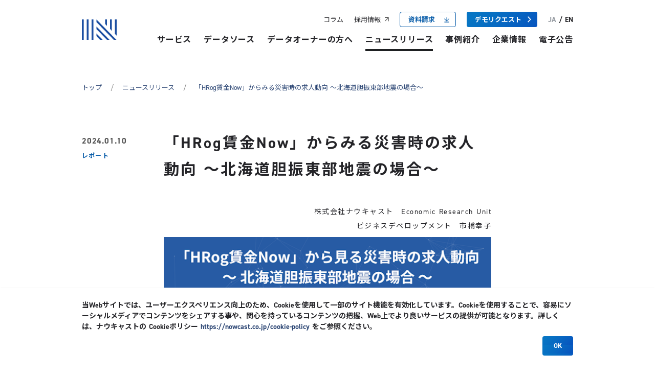

--- FILE ---
content_type: text/html
request_url: https://nowcast.co.jp/news/20240110/
body_size: 24263
content:
<!doctype html>
<html data-n-head-ssr>
  <head>
    <meta data-n-head="ssr" charset="utf-8"><meta data-n-head="ssr" name="viewport" content="width=device-width,initial-scale=1"><meta data-n-head="ssr" data-hid="og:description" name="og:description" content=""><meta data-n-head="ssr" data-hid="description" name="description" content="「「HRog賃金Now」からみる災害時の求人動向 ～北海道胆振東部地震の場合～」に関する記事ページです。弊社は、POSデータやクレジットカードの決済データといった「オルタナティブデータ」を解析し、リアルタイムな経済統計の開発、生活者の消費行動や企業活動をより早く正確にとらえるデータソリューションの提供に取り組んでいます。"><meta data-n-head="ssr" property="robots" content="follow,index"><meta data-n-head="ssr" property="keywords" content=""><meta data-n-head="ssr" property="og:title" content='「HRog賃金Now」からみる災害時の求人動向 ～北海道胆振東部地震の場合～| ニュースリリース | 株式会社ナウキャスト -  オルタナティブデータで経済の"今"を知る'><meta data-n-head="ssr" property="og:description" content="「「HRog賃金Now」からみる災害時の求人動向 ～北海道胆振東部地震の場合～」に関する記事ページです。弊社は、POSデータやクレジットカードの決済データといった「オルタナティブデータ」を解析し、リアルタイムな経済統計の開発、生活者の消費行動や企業活動をより早く正確にとらえるデータソリューションの提供に取り組んでいます。"><meta data-n-head="ssr" property="og:type" content="website"><meta data-n-head="ssr" property="og:site_name" content='「HRog賃金Now」からみる災害時の求人動向 ～北海道胆振東部地震の場合～| ニュースリリース | 株式会社ナウキャスト -  オルタナティブデータで経済の"今"を知る'><meta data-n-head="ssr" property="og:url" content="https://nowcast.co.jp/news/20240110"><meta data-n-head="ssr" property="og:image" content="https://images.microcms-assets.io/assets/441ec210719b44348f370efc371c0c91/cef61ee39c774381989ac7c5f1570d7e/20240110_top_NC.png"><meta data-n-head="ssr" name="twitter:card" content="summary_large_image"><meta data-n-head="ssr" name="twitter:site" content="@nowcast"><meta data-n-head="ssr" name="twitter:title" content='「HRog賃金Now」からみる災害時の求人動向 ～北海道胆振東部地震の場合～| ニュースリリース | 株式会社ナウキャスト -  オルタナティブデータで経済の"今"を知る'><meta data-n-head="ssr" name="twitter:description" content="「「HRog賃金Now」からみる災害時の求人動向 ～北海道胆振東部地震の場合～」に関する記事ページです。弊社は、POSデータやクレジットカードの決済データといった「オルタナティブデータ」を解析し、リアルタイムな経済統計の開発、生活者の消費行動や企業活動をより早く正確にとらえるデータソリューションの提供に取り組んでいます。"><meta data-n-head="ssr" name="twitter:image" content="https://images.microcms-assets.io/assets/441ec210719b44348f370efc371c0c91/cef61ee39c774381989ac7c5f1570d7e/20240110_top_NC.png"><title>「HRog賃金Now」からみる災害時の求人動向 ～北海道胆振東部地震の場合～| ニュースリリース | 株式会社ナウキャスト -  オルタナティブデータで経済の"今"を知る</title><link data-n-head="ssr" rel="icon" type="image/x-icon" href="/favicon.ico"><link data-n-head="ssr" rel="stylesheet" href="https://use.typekit.net/wgr0hrw.css"><link data-n-head="ssr" rel="stylesheet" href="https://fonts.googleapis.com/css2?family=Noto+Sans+JP:wght@400;700&display=swap"><link data-n-head="ssr" rel="canonical" href="https://nowcast.co.jp/news/20240110"><link data-n-head="ssr" rel="alternate" hreflang="ja" href="https://nowcast.co.jp/news/20240110"><link data-n-head="ssr" rel="alternate" hreflang="en" href="https://nowcast.co.jp/en/news/20240110"><script data-n-head="ssr" data-hid="gtm-script">window._gtm_init||(window._gtm_init=1,function(t,e,n,i,o,a){t[n]=1==t[n]||"yes"==e[n]||1==e[n]||1==e.msDoNotTrack||t[o]&&t[o][a]&&t[o][a]()?1:0}(window,navigator,"doNotTrack",0,"external","msTrackingProtectionEnabled"),function(t,e,n,i,o){t[o]={},t._gtm_inject=function(a){if(!t.doNotTrack&&!t[o][a]){t[o][a]=1,t[i]=t[i]||[],t[i].push({"gtm.start":(new Date).getTime(),event:"gtm.js"});var r=e.getElementsByTagName(n)[0],g=e.createElement(n);g.defer=!0,g.src="https://www.googletagmanager.com/gtm.js?id="+a,r.parentNode.insertBefore(g,r)}},t._gtm_inject("GTM-NKZBBBM")}(window,document,"script","dataLayer","_gtm_ids"))</script><script data-n-head="ssr" type="application/ld+json">{"@context":"https://schema.org","@type":"BreadcrumbList","itemListElement":[{"@type":"ListItem","position":1,"name":"トップ","item":"https://nowcast.co.jp/"},{"@type":"ListItem","position":2,"name":"ニュースリリース","item":"https://nowcast.co.jp/news/"},{"@type":"ListItem","position":3,"name":"「HRog賃金Now」からみる災害時の求人動向 ～北海道胆振東部地震の場合～","item":"https://nowcast.co.jp/news/20240110/"}]}</script><link rel="preload" href="/_nuxt/2b0f133.js" as="script"><link rel="preload" href="/_nuxt/3dda579.js" as="script"><link rel="preload" href="/_nuxt/89b782c.js" as="script"><link rel="preload" href="/_nuxt/e300d48.js" as="script"><link rel="preload" href="/_nuxt/73c15a8.js" as="script"><link rel="preload" href="/_nuxt/7721515.js" as="script"><style data-vue-ssr-id="b384aaf2:0 17bc9ac2:0 49569972:0 35cc68f7:0 3319eae3:0 03e63da6:0 3958c2fb:0 80cccb54:0 eee40c94:0 12f4a6ec:0 22b23877:0 340fe5a9:0 b933d4aa:0 9604c212:0 399cf78b:0 62e26dab:0 2c74d0e6:0 9f644fe0:0 af1e60a4:0 7e87756f:0 078ba855:0 19d6ada3:0">/*! tailwindcss v3.3.7 | MIT License | https://tailwindcss.com*/*,:after,:before{border:0 solid #e5e7eb;box-sizing:border-box}:after,:before{--tw-content:""}html{line-height:1.5;-webkit-text-size-adjust:100%;font-family:din-2014,Noto Sans JP,sans-serif;font-feature-settings:normal;font-variation-settings:normal;tab-size:4}body{line-height:inherit;margin:0}hr{border-top-width:1px;color:inherit;height:0}abbr:where([title]){text-decoration:underline;-webkit-text-decoration:underline dotted;text-decoration:underline dotted}h1,h2,h3,h4,h5,h6{font-size:inherit;font-weight:inherit}a{color:inherit;text-decoration:inherit}b,strong{font-weight:bolder}code,kbd,pre,samp{font-family:ui-monospace,SFMono-Regular,Menlo,Monaco,Consolas,"Liberation Mono","Courier New",monospace;font-feature-settings:normal;font-size:1em;font-variation-settings:normal}small{font-size:80%}sub,sup{font-size:75%;line-height:0;position:relative;vertical-align:initial}sub{bottom:-.25em}sup{top:-.5em}table{border-collapse:collapse;border-color:inherit;text-indent:0}button,input,optgroup,select,textarea{color:inherit;font-family:inherit;font-feature-settings:inherit;font-size:100%;font-variation-settings:inherit;font-weight:inherit;line-height:inherit;margin:0;padding:0}button,select{text-transform:none}[type=button],[type=reset],[type=submit],button{-webkit-appearance:button;background-color:initial;background-image:none}:-moz-focusring{outline:auto}:-moz-ui-invalid{box-shadow:none}progress{vertical-align:initial}::-webkit-inner-spin-button,::-webkit-outer-spin-button{height:auto}[type=search]{-webkit-appearance:textfield;outline-offset:-2px}::-webkit-search-decoration{-webkit-appearance:none}::-webkit-file-upload-button{-webkit-appearance:button;font:inherit}summary{display:list-item}blockquote,dd,dl,figure,h1,h2,h3,h4,h5,h6,hr,p,pre{margin:0}fieldset{margin:0}fieldset,legend{padding:0}menu,ol,ul{list-style:none;margin:0;padding:0}dialog{padding:0}textarea{resize:vertical}input::placeholder,textarea::placeholder{color:#9ca3af;opacity:1}[role=button],button{cursor:pointer}:disabled{cursor:default}audio,canvas,embed,iframe,img,object,svg,video{display:block;vertical-align:middle}img,video{height:auto;max-width:100%}[hidden]{display:none}*,::backdrop,:after,:before{--tw-border-spacing-x:0;--tw-border-spacing-y:0;--tw-translate-x:0;--tw-translate-y:0;--tw-rotate:0;--tw-skew-x:0;--tw-skew-y:0;--tw-scale-x:1;--tw-scale-y:1;--tw-pan-x: ;--tw-pan-y: ;--tw-pinch-zoom: ;--tw-scroll-snap-strictness:proximity;--tw-gradient-from-position: ;--tw-gradient-via-position: ;--tw-gradient-to-position: ;--tw-ordinal: ;--tw-slashed-zero: ;--tw-numeric-figure: ;--tw-numeric-spacing: ;--tw-numeric-fraction: ;--tw-ring-inset: ;--tw-ring-offset-width:0px;--tw-ring-offset-color:#fff;--tw-ring-color:#3b82f680;--tw-ring-offset-shadow:0 0 #0000;--tw-ring-shadow:0 0 #0000;--tw-shadow:0 0 #0000;--tw-shadow-colored:0 0 #0000;--tw-blur: ;--tw-brightness: ;--tw-contrast: ;--tw-grayscale: ;--tw-hue-rotate: ;--tw-invert: ;--tw-saturate: ;--tw-sepia: ;--tw-drop-shadow: ;--tw-backdrop-blur: ;--tw-backdrop-brightness: ;--tw-backdrop-contrast: ;--tw-backdrop-grayscale: ;--tw-backdrop-hue-rotate: ;--tw-backdrop-invert: ;--tw-backdrop-opacity: ;--tw-backdrop-saturate: ;--tw-backdrop-sepia: }.section-container{margin:0 auto;max-width:60rem;width:100%}@media screen and (max-width:1023px){.section-container{max-width:63.9375rem;padding-left:2rem;padding-right:2rem}}.collapse{visibility:collapse}.static{position:static}.fixed{position:fixed}.absolute{position:absolute}.relative{position:relative}.inset-0{bottom:0;left:0;right:0;top:0}.-top-38{top:-2.375rem}.bottom-0{bottom:0}.bottom-10{bottom:.625rem}.bottom-15{bottom:.9375rem}.left-0{left:0}.left-60{left:3.75rem}.left-auto{left:auto}.right-0{right:0}.right-10{right:.625rem}.right-20{right:1.25rem}.top-0{top:0}.top-1\/2{top:50%}.top-10{top:.625rem}.top-20{top:1.25rem}.top-51{top:3.1875rem}.top-7{top:.4375rem}.top-70{top:4.375rem}.-z-1{z-index:-1}.-z-99{z-index:-99}.z-0{z-index:0}.z-1{z-index:1}.z-50{z-index:50}.z-60{z-index:60}.-mx-30{margin-left:-1.875rem;margin-right:-1.875rem}.-mx-32{margin-left:-2rem;margin-right:-2rem}.mx-0{margin-left:0;margin-right:0}.mx-10{margin-left:.625rem;margin-right:.625rem}.mx-20{margin-left:1.25rem;margin-right:1.25rem}.mx-80{margin-left:5rem;margin-right:5rem}.mx-auto{margin-left:auto;margin-right:auto}.my-16{margin-bottom:1rem;margin-top:1rem}.my-30{margin-bottom:1.875rem;margin-top:1.875rem}.my-80{margin-bottom:5rem;margin-top:5rem}.-ml-40{margin-left:-2.5rem}.-mt-116{margin-top:-7.25rem}.-mt-80{margin-top:-5rem}.mb-15{margin-bottom:.9375rem}.mb-18{margin-bottom:1.125rem}.mb-20{margin-bottom:1.25rem}.mb-26{margin-bottom:1.625rem}.mb-28{margin-bottom:1.75rem}.mb-33{margin-bottom:2.0625rem}.mb-4{margin-bottom:.25rem}.mb-40{margin-bottom:2.5rem}.mb-44{margin-bottom:2.75rem}.mb-48{margin-bottom:3rem}.mb-63{margin-bottom:3.9375rem}.mb-67{margin-bottom:4.1875rem}.mb-72{margin-bottom:4.5rem}.mb-83{margin-bottom:5.1875rem}.mb-93{margin-bottom:5.8125rem}.mb-\[128px\]{margin-bottom:128px}.mb-\[32px\]{margin-bottom:32px}.ml-0{margin-left:0}.ml-10{margin-left:.625rem}.ml-16{margin-left:1rem}.ml-29{margin-left:1.8125rem}.ml-35{margin-left:2.1875rem}.ml-8{margin-left:.5rem}.ml-80{margin-left:5rem}.ml-auto{margin-left:auto}.mr-12{margin-right:.75rem}.mr-22{margin-right:1.375rem}.mr-3{margin-right:.1875rem}.mr-46{margin-right:2.875rem}.mr-9{margin-right:.5625rem}.mt-0{margin-top:0}.mt-10{margin-top:.625rem}.mt-106{margin-top:6.625rem}.mt-113{margin-top:7.0625rem}.mt-12{margin-top:.75rem}.mt-130{margin-top:8.125rem}.mt-16{margin-top:1rem}.mt-2{margin-top:.125rem}.mt-20{margin-top:1.25rem}.mt-24{margin-top:1.5rem}.mt-28{margin-top:1.75rem}.mt-29{margin-top:1.8125rem}.mt-30{margin-top:1.875rem}.mt-32{margin-top:2rem}.mt-35{margin-top:2.1875rem}.mt-36{margin-top:2.25rem}.mt-37{margin-top:2.3125rem}.mt-40{margin-top:2.5rem}.mt-48{margin-top:3rem}.mt-5{margin-top:.3125rem}.mt-50{margin-top:3.125rem}.mt-54{margin-top:3.375rem}.mt-56{margin-top:3.5rem}.mt-80{margin-top:5rem}.mt-83{margin-top:5.1875rem}.mt-88{margin-top:5.5rem}.mt-9{margin-top:.5625rem}.mt-98{margin-top:6.125rem}.block{display:block}.inline-block{display:inline-block}.inline{display:inline}.flex{display:flex}.inline-flex{display:inline-flex}.table{display:table}.grid{display:grid}.contents{display:contents}.hidden{display:none}.h-0{height:0}.h-120{height:7.5rem}.h-148{height:9.25rem}.h-152{height:9.5rem}.h-168{height:10.5rem}.h-170{height:10.625rem}.h-192{height:12rem}.h-21{height:1.3125rem}.h-243{height:15.1875rem}.h-256{height:16rem}.h-30{height:1.875rem}.h-32{height:2rem}.h-380{height:23.75rem}.h-384{height:24rem}.h-385{height:24.0625rem}.h-394{height:24.625rem}.h-40{height:2.5rem}.h-415{height:25.9375rem}.h-419{height:26.1875rem}.h-44{height:2.75rem}.h-445{height:27.8125rem}.h-56{height:3.5rem}.h-58{height:3.625rem}.h-612{height:38.25rem}.h-88{height:5.5rem}.h-auto{height:auto}.h-full{height:100%}.h-screen{height:100vh}.max-h-0{max-height:0}.min-h-336{min-height:21rem}.min-h-456{min-height:28.5rem}.min-h-476{min-height:29.75rem}.min-h-auto{min-height:auto}.min-h-full{min-height:100%}.w-0{width:0}.w-10{width:.625rem}.w-120{width:7.5rem}.w-128{width:8rem}.w-138{width:8.625rem}.w-16{width:1rem}.w-160{width:10rem}.w-18{width:1.125rem}.w-192{width:12rem}.w-20{width:1.25rem}.w-200{width:12.5rem}.w-207{width:12.9375rem}.w-220{width:13.75rem}.w-225{width:14.0625rem}.w-237{width:14.8125rem}.w-240{width:15rem}.w-280{width:17.5rem}.w-29{width:1.8125rem}.w-300{width:18.75rem}.w-311{width:19.4375rem}.w-32{width:2rem}.w-320{width:20rem}.w-36{width:2.25rem}.w-398{width:24.875rem}.w-40{width:2.5rem}.w-400{width:25rem}.w-46{width:2.875rem}.w-46\%{width:46%}.w-480{width:30rem}.w-51{width:3.1875rem}.w-560{width:35rem}.w-588{width:36.75rem}.w-60{width:3.75rem}.w-62{width:3.875rem}.w-64{width:4rem}.w-68{width:4.25rem}.w-7{width:.4375rem}.w-8{width:.5rem}.w-80{width:5rem}.w-88{width:5.5rem}.w-9{width:.5625rem}.w-auto{width:auto}.w-full{width:100%}.w-screen{width:100vw}.min-w-110{min-width:6.875rem}.min-w-160{min-width:10rem}.min-w-192{min-width:12rem}.min-w-225{min-width:14.0625rem}.min-w-280{min-width:17.5rem}.min-w-400{min-width:25rem}.max-w-0{max-width:0}.max-w-1{max-width:.0625rem}.max-w-1160{max-width:72.5rem}.max-w-340{max-width:21.25rem}.max-w-392{max-width:24.5rem}.max-w-400{max-width:25rem}.max-w-960{max-width:60rem}.max-w-full{max-width:100%}.max-w-main-w-pc{max-width:60rem}.flex-1{flex:1 1 0%}.flex-news-detail-layout{flex:0 0 10rem}.table-auto{table-layout:auto}.transform{transform:translate(var(--tw-translate-x),var(--tw-translate-y)) rotate(var(--tw-rotate)) skewX(var(--tw-skew-x)) skewY(var(--tw-skew-y)) scaleX(var(--tw-scale-x)) scaleY(var(--tw-scale-y))}.transform-none{transform:none}@keyframes alongLeft{0%{transform:translateX(100%)}to{transform:translateX(0)}}.animate-alongLeft{animation:alongLeft .9s cubic-bezier(.22,.61,.36,1) .4s both}@keyframes alongRight{0%{transform:translateX(-100%)}to{transform:translateX(0)}}.animate-alongRight{animation:alongRight .9s cubic-bezier(.22,.61,.36,1) .4s both}@keyframes inDown{0%{transform:translateY(-1.25rem)}to{transform:translateY(0)}}.animate-fadeInDown{animation:inDown .8s ease .4s both,fadeIn 1s ease .4s both}@keyframes inUp{0%{transform:translateY(1.25rem)}to{transform:translateY(0)}}@keyframes fadeIn{0%{opacity:0}to{opacity:1}}.animate-fadeInUp{animation:inUp .8s ease .4s both,fadeIn 1s ease .4s both}@keyframes fullWidth{0%{max-width:0}to{max-width:100%}}.animate-fullWidth{animation:fullWidth .9s cubic-bezier(.22,.61,.36,1) .4s both}.resize{resize:both}.list-decimal{list-style-type:decimal}.list-disc{list-style-type:disc}.flex-row{flex-direction:row}.flex-row-reverse{flex-direction:row-reverse}.flex-col{flex-direction:column}.flex-col-reverse{flex-direction:column-reverse}.flex-wrap{flex-wrap:wrap}.items-start{align-items:flex-start}.items-center{align-items:center}.justify-end{justify-content:flex-end}.justify-center{justify-content:center}.justify-between{justify-content:space-between}.gap-x-6{column-gap:.375rem}.gap-y-16{row-gap:1rem}.overflow-auto{overflow:auto}.whitespace-normal{white-space:normal}.whitespace-nowrap{white-space:nowrap}.whitespace-pre{white-space:pre}.rounded{border-radius:.25rem}.border{border-width:1px}.border-b{border-bottom-width:1px}.border-b-2{border-bottom-width:.125rem}.border-b-62{border-bottom-width:3.875rem}.border-l-30{border-left-width:1.875rem}.border-r-30{border-right-width:1.875rem}.border-r-36{border-right-width:2.25rem}.border-r-80{border-right-width:5rem}.border-t{border-top-width:1px}.border-t-0{border-top-width:0}.border-t-2{border-top-width:.125rem}.border-black{--tw-border-opacity:1;border-color:#000}@supports (color:rgb(0 0 0/0)){.border-black{border-color:rgb(0 0 0/var(--tw-border-opacity))}}.border-blue-1{--tw-border-opacity:1;border-color:#065ba8}@supports (color:rgb(0 0 0/0)){.border-blue-1{border-color:rgb(6 91 168/var(--tw-border-opacity))}}.border-blue-3{--tw-border-opacity:1;border-color:#065ba9}@supports (color:rgb(0 0 0/0)){.border-blue-3{border-color:rgb(6 91 169/var(--tw-border-opacity))}}.border-grey-3{--tw-border-opacity:1;border-color:#edeff0}@supports (color:rgb(0 0 0/0)){.border-grey-3{border-color:rgb(237 239 240/var(--tw-border-opacity))}}.border-grey-4{border-color:#eceeef80}.border-grey-9{--tw-border-opacity:1;border-color:#707070}@supports (color:rgb(0 0 0/0)){.border-grey-9{border-color:rgb(112 112 112/var(--tw-border-opacity))}}.border-orange-1{--tw-border-opacity:1;border-color:#cc6b4d}@supports (color:rgb(0 0 0/0)){.border-orange-1{border-color:rgb(204 107 77/var(--tw-border-opacity))}}.border-transparent{border-color:#0000}.bg-black{--tw-bg-opacity:1;background-color:#000}@supports (color:rgb(0 0 0/0)){.bg-black{background-color:rgb(0 0 0/var(--tw-bg-opacity))}}.bg-blue-1{--tw-bg-opacity:1;background-color:#065ba8}@supports (color:rgb(0 0 0/0)){.bg-blue-1{background-color:rgb(6 91 168/var(--tw-bg-opacity))}}.bg-blue-3{--tw-bg-opacity:1;background-color:#065ba9}@supports (color:rgb(0 0 0/0)){.bg-blue-3{background-color:rgb(6 91 169/var(--tw-bg-opacity))}}.bg-grey-1{--tw-bg-opacity:1;background-color:#f5f6f7}@supports (color:rgb(0 0 0/0)){.bg-grey-1{background-color:rgb(245 246 247/var(--tw-bg-opacity))}}.bg-grey-3{--tw-bg-opacity:1;background-color:#edeff0}@supports (color:rgb(0 0 0/0)){.bg-grey-3{background-color:rgb(237 239 240/var(--tw-bg-opacity))}}.bg-grey-4{background-color:#eceeef80}.bg-grey-6{--tw-bg-opacity:1;background-color:#eceeef}@supports (color:rgb(0 0 0/0)){.bg-grey-6{background-color:rgb(236 238 239/var(--tw-bg-opacity))}}.bg-white{--tw-bg-opacity:1;background-color:#fff}@supports (color:rgb(0 0 0/0)){.bg-white{background-color:rgb(255 255 255/var(--tw-bg-opacity))}}.bg-white-1{background-color:#ffffffd4}.bg-cheron-right{background-image:url([data-uri])}.bg-cheron-right-heavy{background-image:url([data-uri])}.bg-creditcard-data{background-image:url(/_nuxt/img/bg-creditcard.b2699ba.png)}.bg-owner{background-image:url(/_nuxt/img/bg-owner.5b20927.png)}.bg-pos-data{background-image:url(/_nuxt/img/bg-pos-data.9a4dfdf.png)}.bg-primary{background-image:url(/_nuxt/img/primary-bg.543e42b.png)}.bg-service{background-image:url(/_nuxt/img/bg_service.5a95d22.png)}.bg-13{background-size:.625rem}.bg-8-16{background-size:.5rem 1rem}.bg-contain{background-size:contain}.bg-cover{background-size:cover}.bg-full{background-size:100%}.bg-position-50{background-position:50%}.bg-right-10{background-position:right .625rem center}.bg-right-20{background-position:right 1.25rem center}.bg-right-top{background-position:100% 0}.bg-no-repeat{background-repeat:no-repeat}.p-0{padding:0}.p-12{padding:.75rem}.p-16{padding:1rem}.p-19{padding:1.1875rem}.p-20{padding:1.25rem}.p-24{padding:1.5rem}.p-5{padding:.3125rem}.px-0{padding-left:0;padding-right:0}.px-12{padding-left:.75rem;padding-right:.75rem}.px-14{padding-left:.875rem;padding-right:.875rem}.px-16{padding-left:1rem;padding-right:1rem}.px-20{padding-left:1.25rem;padding-right:1.25rem}.px-25{padding-left:1.5625rem;padding-right:1.5625rem}.px-32{padding-left:2rem;padding-right:2rem}.px-42{padding-left:2.625rem;padding-right:2.625rem}.py-0{padding-bottom:0;padding-top:0}.py-10{padding-bottom:.625rem;padding-top:.625rem}.py-14{padding-bottom:.875rem;padding-top:.875rem}.py-16{padding-bottom:1rem;padding-top:1rem}.py-20{padding-bottom:1.25rem;padding-top:1.25rem}.py-25{padding-bottom:1.5625rem;padding-top:1.5625rem}.py-26{padding-bottom:1.625rem;padding-top:1.625rem}.py-30{padding-bottom:1.875rem;padding-top:1.875rem}.py-32{padding-bottom:2rem;padding-top:2rem}.py-36{padding-bottom:2.25rem;padding-top:2.25rem}.py-46{padding-bottom:2.875rem;padding-top:2.875rem}.py-5{padding-bottom:.3125rem;padding-top:.3125rem}.py-52{padding-bottom:3.25rem;padding-top:3.25rem}.py-8{padding-bottom:.5rem;padding-top:.5rem}.pb-0{padding-bottom:0}.pb-112{padding-bottom:7rem}.pb-15{padding-bottom:.9375rem}.pb-16{padding-bottom:1rem}.pb-23{padding-bottom:1.4375rem}.pb-24{padding-bottom:1.5rem}.pb-25{padding-bottom:1.5625rem}.pb-28{padding-bottom:1.75rem}.pb-30{padding-bottom:1.875rem}.pb-34{padding-bottom:2.125rem}.pb-40{padding-bottom:2.5rem}.pb-57{padding-bottom:3.5625rem}.pb-60{padding-bottom:3.75rem}.pb-64{padding-bottom:4rem}.pb-70{padding-bottom:4.375rem}.pb-80{padding-bottom:5rem}.pb-88{padding-bottom:5.5rem}.pb-9{padding-bottom:.5625rem}.pb-95{padding-bottom:5.9375rem}.pl-0{padding-left:0}.pl-10{padding-left:.625rem}.pl-120{padding-left:7.5rem}.pl-14{padding-left:.875rem}.pl-16{padding-left:1rem}.pl-160{padding-left:10rem}.pl-20{padding-left:1.25rem}.pl-28{padding-left:1.75rem}.pl-32{padding-left:2rem}.pl-33{padding-left:2.0625rem}.pl-34{padding-left:2.125rem}.pl-36{padding-left:2.25rem}.pl-38{padding-left:2.375rem}.pl-40{padding-left:2.5rem}.pl-6{padding-left:.375rem}.pl-80{padding-left:5rem}.pr-15{padding-right:.9375rem}.pr-18{padding-right:1.125rem}.pr-2{padding-right:.125rem}.pr-23{padding-right:1.4375rem}.pr-30{padding-right:1.875rem}.pr-32{padding-right:2rem}.pr-4{padding-right:.25rem}.pr-40{padding-right:2.5rem}.pr-93{padding-right:5.8125rem}.pt-0{padding-top:0}.pt-112{padding-top:7rem}.pt-125{padding-top:7.8125rem}.pt-128{padding-top:8rem}.pt-13{padding-top:.8125rem}.pt-14{padding-top:.875rem}.pt-15{padding-top:.9375rem}.pt-18{padding-top:1.125rem}.pt-20{padding-top:1.25rem}.pt-23{padding-top:1.4375rem}.pt-25{padding-top:1.5625rem}.pt-28{padding-top:1.75rem}.pt-30{padding-top:1.875rem}.pt-32{padding-top:2rem}.pt-33{padding-top:2.0625rem}.pt-36{padding-top:2.25rem}.pt-38{padding-top:2.375rem}.pt-42{padding-top:2.625rem}.pt-45{padding-top:2.8125rem}.pt-48{padding-top:3rem}.pt-49{padding-top:3.0625rem}.pt-50{padding-top:3.125rem}.pt-55{padding-top:3.4375rem}.pt-56{padding-top:3.5rem}.pt-60{padding-top:3.75rem}.pt-62{padding-top:3.875rem}.pt-68{padding-top:4.25rem}.pt-70{padding-top:4.375rem}.pt-72{padding-top:4.5rem}.pt-74{padding-top:4.625rem}.pt-8{padding-top:.5rem}.pt-80{padding-top:5rem}.pt-9{padding-top:.5625rem}.pt-95{padding-top:5.9375rem}.text-left{text-align:left}.text-center{text-align:center}.text-right{text-align:right}.text-11{font-size:.6875rem}.text-12{font-size:.75rem}.text-13{font-size:.8125rem}.text-14{font-size:.875rem}.text-15{font-size:.9375rem}.text-16{font-size:1rem}.text-17{font-size:1.0625rem}.text-18{font-size:1.125rem}.text-19{font-size:1.1875rem}.text-20{font-size:1.25rem}.text-21{font-size:1.3125rem}.text-22{font-size:1.375rem}.text-24{font-size:1.5rem}.text-27{font-size:1.6875rem}.text-28{font-size:1.75rem}.text-29{font-size:1.8125rem}.text-30{font-size:1.875rem}.text-32{font-size:2rem}.text-34{font-size:2.125rem}.text-60{font-size:3.75rem}.font-bold{font-weight:700}.font-medium{font-weight:500}.leading-1{line-height:1}.leading-1\.114{line-height:1.114}.leading-1\.2{line-height:1.2}.leading-1\.27{line-height:1.27}.leading-1\.36{line-height:1.36}.leading-1\.428{line-height:1.428}.leading-1\.5{line-height:1.5}.leading-1\.7142{line-height:1.7142}.leading-1\.73{line-height:1.73}.leading-1\.75{line-height:1.75}.leading-2{line-height:2}.leading-2\.3{line-height:2.3}.leading-4{line-height:1rem}.leading-loose{line-height:2}.leading-none{line-height:1}.tracking-0\.025{letter-spacing:.025em}.tracking-0\.03{letter-spacing:.03em}.tracking-0\.05{letter-spacing:.05em}.tracking-0\.1{letter-spacing:.1em}.tracking-wider{letter-spacing:.05em}.tracking-widest{letter-spacing:.1em}.text-black-1{--tw-text-opacity:1;color:#3a3e47}@supports (color:rgb(0 0 0/0)){.text-black-1{color:rgb(58 62 71/var(--tw-text-opacity))}}.text-blue-1{--tw-text-opacity:1;color:#065ba8}@supports (color:rgb(0 0 0/0)){.text-blue-1{color:rgb(6 91 168/var(--tw-text-opacity))}}.text-blue-2{--tw-text-opacity:1;color:#5b90ce}@supports (color:rgb(0 0 0/0)){.text-blue-2{color:rgb(91 144 206/var(--tw-text-opacity))}}.text-blue-3{--tw-text-opacity:1;color:#065ba9}@supports (color:rgb(0 0 0/0)){.text-blue-3{color:rgb(6 91 169/var(--tw-text-opacity))}}.text-blue-4{--tw-text-opacity:1;color:#5b91cf}@supports (color:rgb(0 0 0/0)){.text-blue-4{color:rgb(91 145 207/var(--tw-text-opacity))}}.text-dark-blue-2{--tw-text-opacity:1;color:#2c4674}@supports (color:rgb(0 0 0/0)){.text-dark-blue-2{color:rgb(44 70 116/var(--tw-text-opacity))}}.text-grey-11{--tw-text-opacity:1;color:#575757}@supports (color:rgb(0 0 0/0)){.text-grey-11{color:rgb(87 87 87/var(--tw-text-opacity))}}.text-grey-13{--tw-text-opacity:1;color:grey}@supports (color:rgb(0 0 0/0)){.text-grey-13{color:rgb(128 128 128/var(--tw-text-opacity))}}.text-white{--tw-text-opacity:1;color:#fff}@supports (color:rgb(0 0 0/0)){.text-white{color:rgb(255 255 255/var(--tw-text-opacity))}}.underline{text-decoration-line:underline}.no-underline{text-decoration-line:none}.opacity-0{opacity:0}.opacity-100{opacity:1}.shadow{--tw-shadow:0 1px 3px 0 #0000001a,0 1px 2px -1px #0000001a;--tw-shadow-colored:0 1px 3px 0 var(--tw-shadow-color),0 1px 2px -1px var(--tw-shadow-color);box-shadow:0 0 #0000,0 0 #0000,0 1px 3px 0 #0000001a,0 1px 2px -1px #0000001a;box-shadow:var(--tw-ring-offset-shadow,0 0 #0000),var(--tw-ring-shadow,0 0 #0000),var(--tw-shadow)}.outline{outline-style:solid}.blur{--tw-blur:blur(8px);filter:blur(8px) var(--tw-brightness) var(--tw-contrast) var(--tw-grayscale) var(--tw-hue-rotate) var(--tw-invert) var(--tw-saturate) var(--tw-sepia) var(--tw-drop-shadow)}.blur,.filter{filter:var(--tw-blur) var(--tw-brightness) var(--tw-contrast) var(--tw-grayscale) var(--tw-hue-rotate) var(--tw-invert) var(--tw-saturate) var(--tw-sepia) var(--tw-drop-shadow)}.transition{transition-duration:.15s;transition-property:color,background-color,border-color,text-decoration-color,fill,stroke,opacity,box-shadow,transform,filter,backdrop-filter;transition-timing-function:cubic-bezier(.4,0,.2,1)}.transition-all{transition-duration:.15s;transition-property:all;transition-timing-function:cubic-bezier(.4,0,.2,1)}.transition-opacity{transition-duration:.15s;transition-property:opacity;transition-timing-function:cubic-bezier(.4,0,.2,1)}.duration-100{transition-duration:.1s}.duration-300{transition-duration:.3s}@media (min-width:768px){.md\:block{display:block}.md\:hidden{display:none}}html{font-size:16px;word-spacing:1px;-ms-text-size-adjust:100%;-webkit-text-size-adjust:100%;-moz-osx-font-smoothing:grayscale;-webkit-font-smoothing:antialiased;box-sizing:border-box;color:#242428}@media screen and (max-width:320px){html{font-size:14px}}*,:after,:before{box-sizing:border-box;margin:0}a{outline:0}.page-enter-active,.page-leave-active{transition:opacity .3s}.page-enter,.page-leave-to{opacity:0}img[lazy=loading]{filter:blur(15px)}.break-line{display:none}@media only screen and (min-width:1024px){.break-line{display:block}}.nuxt-progress{background-color:#000;height:2px;left:0;opacity:1;position:fixed;right:0;top:0;transition:width .1s,opacity .4s;width:0;z-index:999999}.nuxt-progress.nuxt-progress-notransition{transition:none}.nuxt-progress-failed{background-color:red}.main-container[data-v-5f67728c]{padding-top:5rem}@media (min-width:1024px){.main-container[data-v-5f67728c]{padding-top:7.25rem}}[data-v-5f67728c] .footer-container.have-cookie-warn{padding-bottom:14.875rem}@media (min-width:1024px){[data-v-5f67728c] .footer-container.have-cookie-warn{padding-bottom:13.5625rem}}.tags[data-v-5f67728c]{background-color:hsla(0,0%,100%,.83);bottom:.625rem;font-size:.9375rem;padding:.3125rem;position:fixed;right:.625rem;z-index:10}@media (min-width:1024px){.card-hover:hover .card-hover-thumbnail{position:relative}.card-hover:hover .card-hover-thumbnail:after{bottom:0;content:" ";height:100%;left:0;position:absolute;right:0;top:0;width:100%;--tw-bg-opacity:1;background-color:#000;opacity:.1}@supports (color:rgb(0 0 0/0)){.card-hover:hover .card-hover-thumbnail:after{background-color:rgb(0 0 0/var(--tw-bg-opacity))}}.card-hover:hover .card-hover-content{opacity:.5}}.navbar[data-v-6aff3ad2]{background-color:transparent;padding:1.5625rem 2rem;position:fixed;transition-duration:.1s;transition-property:all;transition-timing-function:cubic-bezier(.4,0,.2,1);width:100%;z-index:60}@media (min-width:1024px){.navbar[data-v-6aff3ad2]{background-image:none;padding:0}}.navbar.bg-white[data-v-6aff3ad2]{background:#fff}.navbar-container[data-v-6aff3ad2]{align-items:center;display:flex;justify-content:space-between;margin-left:auto;margin-right:auto;max-width:60rem;width:100%}@media (min-width:1024px){.navbar-container[data-v-6aff3ad2]{padding:1.125rem 0 1.4375rem}}.navbar-left[data-v-6aff3ad2]{height:2.5rem;width:4.25rem;z-index:30}.nabar-pc-right[data-v-6aff3ad2]{display:none}@media (min-width:1024px){.nabar-pc-right[data-v-6aff3ad2]{display:flex;flex-direction:column;font-size:.6875rem}.navbar-top[data-v-6aff3ad2]{display:flex;flex-direction:row;justify-content:flex-end;padding-bottom:.3125rem;padding-top:.3125rem}}.top-menu[data-v-6aff3ad2]{cursor:pointer;font-size:.6875rem}@media (min-width:1024px){.top-menu[data-v-6aff3ad2]{align-items:center;display:flex;flex-direction:row;font-size:.8125rem;margin-left:1.3125rem}}.top-menu.menu-item-btn-pc[data-v-6aff3ad2]:hover{text-decoration-line:underline}.navbar-right[data-v-6aff3ad2]{position:relative;z-index:30}@media (min-width:1024px){.navbar-right[data-v-6aff3ad2]{display:none}}.navbar-hamburger[data-v-6aff3ad2]{width:2.5rem}.transform-none[data-v-6aff3ad2]{transform:none}.transform-x-full[data-v-6aff3ad2]{--tw-translate-x:100%;transform:translate(100%,var(--tw-translate-y)) rotate(var(--tw-rotate)) skewX(var(--tw-skew-x)) skewY(var(--tw-skew-y)) scaleX(var(--tw-scale-x)) scaleY(var(--tw-scale-y));transform:translate(var(--tw-translate-x),var(--tw-translate-y)) rotate(var(--tw-rotate)) skewX(var(--tw-skew-x)) skewY(var(--tw-skew-y)) scaleX(var(--tw-scale-x)) scaleY(var(--tw-scale-y))}.menu-slide[data-v-6aff3ad2]{height:100vh;left:0;position:absolute;top:4.375rem;width:100%;--tw-bg-opacity:1;background-color:#fff;padding-bottom:2.1875rem;padding-top:1.5625rem}@supports (color:rgb(0 0 0/0)){.menu-slide[data-v-6aff3ad2]{background-color:rgb(255 255 255/var(--tw-bg-opacity))}}.navbar.menu-slide[data-v-6aff3ad2]{background:#fff}.menu-slide[data-v-6aff3ad2]{height:calc(100vh - 60px);height:calc(var(--vh,1vh)*100 - 60px);overflow:auto}@media (min-width:1024px){.menu-slide[data-v-6aff3ad2]{display:none}}.menu-item[data-v-6aff3ad2]{border-bottom-width:1px;font-size:.8125rem;font-weight:700;letter-spacing:.05em;padding-bottom:.625rem;padding-top:.625rem;--tw-border-opacity:1;border-color:#ededed}@supports (color:rgb(0 0 0/0)){.menu-item[data-v-6aff3ad2]{border-color:rgb(237 237 237/var(--tw-border-opacity))}}.menu-item[data-v-6aff3ad2]:first-child{border-top:1px solid #ededed}.sub-item[data-v-6aff3ad2]{padding-left:1.5625rem}.menu-item-btn[data-v-6aff3ad2]{margin-bottom:1rem}.menu-dropdown[data-v-6aff3ad2]{max-height:2.5rem;transition-duration:.5s;transition-property:all;transition-timing-function:cubic-bezier(.4,0,.2,1)}@media (min-width:1024px){.menu-dropdown[data-v-6aff3ad2]{align-items:center;display:flex}}.menu-dropdown.collapse[data-v-6aff3ad2]{max-height:0;overflow:hidden}.menu-dropdown-item[data-v-6aff3ad2]{cursor:pointer;opacity:1;transition-delay:.3s;transition-duration:.3s;transition-property:opacity;transition-timing-function:cubic-bezier(.4,0,.2,1)}@media (min-width:1024px){.menu-dropdown-item[data-v-6aff3ad2]{padding:.5rem .75rem;position:relative}.menu-dropdown-item[data-v-6aff3ad2]:first-child{padding-left:0}.menu-dropdown-item[data-v-6aff3ad2]:last-child{padding-right:0}}.menu-dropdown.collapse .menu-dropdown-item[data-v-6aff3ad2]{opacity:0;transition-delay:75ms}@media (min-width:1024px){.child-list-menu[data-v-6aff3ad2]{align-items:center;background-color:hsla(200,9%,94%,.75);display:flex;height:8.75rem;width:100%}}.child-wrapper[data-v-6aff3ad2]{align-items:center;display:flex}@media (min-width:1024px){.child-item[data-v-6aff3ad2]{font-size:.8125rem;font-weight:700;margin-left:1rem;padding-bottom:.9375rem;padding-left:1rem;padding-right:.25rem}}.bullet-before[data-v-6aff3ad2]{position:relative}.bullet-before[data-v-6aff3ad2]:before{background-image:url([data-uri]);background-repeat:no-repeat;background-size:contain;bottom:18px;content:"";height:10px;left:0;position:absolute;width:10px}.sub-text[data-v-6aff3ad2]{font-size:.75rem;font-weight:700;--tw-text-opacity:1;color:#575757}@supports (color:rgb(0 0 0/0)){.sub-text[data-v-6aff3ad2]{color:rgb(87 87 87/var(--tw-text-opacity))}}.child-item-parent[data-v-6aff3ad2]{font-size:1.375rem;font-weight:700;margin-left:0;margin-right:10.9375rem;margin-top:.9375rem}.child-item-parent[data-v-6aff3ad2]:before{bottom:20px;height:20px;width:15px}.bullet-parent[data-v-6aff3ad2]{position:relative}.bullet-parent[data-v-6aff3ad2]:before{background-image:url([data-uri]);background-repeat:no-repeat;background-size:contain;bottom:10px;content:"";height:14px;left:-20px;position:absolute;width:14px}@media (min-width:1024px){.menu-item-btn-pc[data-v-6aff3ad2]{margin-left:1.3125rem}.item-menu-pc[data-v-6aff3ad2]{font-size:1rem;font-weight:700;letter-spacing:.05em}}.menu-dropdown-item:hover .item-hover[data-v-6aff3ad2]:after{left:0;transition-duration:.3s;transition-property:all;transition-timing-function:cubic-bezier(.4,0,.2,1);width:100%}.item-hover[data-v-6aff3ad2]{display:inline-block;position:relative}.item-hover[data-v-6aff3ad2]:after{background-color:#1e2022;bottom:-10px;content:"";height:4px;left:50%;opacity:0;position:absolute;transition-duration:.3s;transition-property:all;transition-timing-function:cubic-bezier(.4,0,.2,1);width:0}.item-hover.active[data-v-6aff3ad2]:after,.item-hover[data-v-6aff3ad2]:hover:after{left:0;opacity:1;transition-duration:.15s;width:100%}.btn-header[data-v-6aff3ad2]{font-size:.8125rem;height:2.75rem;padding:.875rem;width:46%}@media (min-width:1024px){.btn-header[data-v-6aff3ad2]{font-size:.8125rem;height:1.875rem;line-height:1;padding:.5rem .5625rem .5rem 1rem;width:8.625rem}}.item-btn-sp[data-v-6aff3ad2]{align-items:center;display:flex;flex-direction:column;margin-bottom:1.875rem;margin-top:1.75rem}@media (min-width:320px){.item-btn-sp[data-v-6aff3ad2]{margin-bottom:1rem;margin-top:1rem}}.item-btn-sp>.btn-header[data-v-6aff3ad2]{margin-top:10px;width:100%}.btn-download[data-v-6aff3ad2]{align-items:center;display:flex;width:51%}@media (min-width:1024px){.btn-download[data-v-6aff3ad2]{min-width:6.875rem;width:auto}}.btn-download[data-v-6aff3ad2] .btn-right-icon{min-width:.625rem}@media (min-width:1024px){.btn-download[data-v-6aff3ad2] .btn-right-icon{margin-left:.625rem;margin-top:.125rem}}.icon-new[data-v-6aff3ad2]{margin-left:.5rem;width:.5rem}@media (min-width:1024px){.dropdown-icon[data-v-6aff3ad2]{margin-left:.25rem;position:absolute;right:-.875rem;top:.4375rem;width:.625rem}}.arrow-icon[data-v-6aff3ad2],.new-tab[data-v-6aff3ad2]{align-items:center;display:flex}.arrow-icon[data-v-6aff3ad2]{justify-content:space-between}.arrow-icon .header-icon[data-v-6aff3ad2]{width:.75rem}@media (min-width:1024px){.arrow-icon .header-icon[data-v-6aff3ad2]{display:none}}.header-icon[data-v-6aff3ad2]{margin-left:.5rem;width:.5rem}.text-language[data-v-6aff3ad2]{display:inline-block;font-size:.875rem;font-weight:700}@media (min-width:1024px){.text-language[data-v-6aff3ad2]{display:flex}}.language-active[data-v-6aff3ad2]{--tw-text-opacity:1;color:#9a9fa5}@supports (color:rgb(0 0 0/0)){.language-active[data-v-6aff3ad2]{color:rgb(154 159 165/var(--tw-text-opacity))}}/*! tailwindcss v3.3.7 | MIT License | https://tailwindcss.com*/*,:after,:before{border:0 solid #e5e7eb;box-sizing:border-box}:after,:before{--tw-content:""}html{line-height:1.5;-webkit-text-size-adjust:100%;font-family:din-2014,Noto Sans JP,sans-serif;font-feature-settings:normal;font-variation-settings:normal;-moz-tab-size:4;-o-tab-size:4;tab-size:4}body{line-height:inherit;margin:0}hr{border-top-width:1px;color:inherit;height:0}abbr:where([title]){text-decoration:underline;-webkit-text-decoration:underline dotted;text-decoration:underline dotted}h1,h2,h3,h4,h5,h6{font-size:inherit;font-weight:inherit}a{color:inherit;text-decoration:inherit}b,strong{font-weight:bolder}code,kbd,pre,samp{font-family:ui-monospace,SFMono-Regular,Menlo,Monaco,Consolas,"Liberation Mono","Courier New",monospace;font-feature-settings:normal;font-size:1em;font-variation-settings:normal}small{font-size:80%}sub,sup{font-size:75%;line-height:0;position:relative;vertical-align:baseline}sub{bottom:-.25em}sup{top:-.5em}table{border-collapse:collapse;border-color:inherit;text-indent:0}button,input,optgroup,select,textarea{color:inherit;font-family:inherit;font-feature-settings:inherit;font-size:100%;font-variation-settings:inherit;font-weight:inherit;line-height:inherit;margin:0;padding:0}button,select{text-transform:none}[type=button],[type=reset],[type=submit],button{-webkit-appearance:button;background-color:transparent;background-image:none}:-moz-focusring{outline:auto}:-moz-ui-invalid{box-shadow:none}progress{vertical-align:baseline}::-webkit-inner-spin-button,::-webkit-outer-spin-button{height:auto}[type=search]{-webkit-appearance:textfield;outline-offset:-2px}::-webkit-search-decoration{-webkit-appearance:none}::-webkit-file-upload-button{-webkit-appearance:button;font:inherit}summary{display:list-item}blockquote,dd,dl,figure,h1,h2,h3,h4,h5,h6,hr,p,pre{margin:0}fieldset{margin:0}fieldset,legend{padding:0}menu,ol,ul{list-style:none;margin:0;padding:0}dialog{padding:0}textarea{resize:vertical}input::-moz-placeholder,textarea::-moz-placeholder{color:#9ca3af;opacity:1}input::placeholder,textarea::placeholder{color:#9ca3af;opacity:1}[role=button],button{cursor:pointer}:disabled{cursor:default}audio,canvas,embed,iframe,img,object,svg,video{display:block;vertical-align:middle}img,video{height:auto;max-width:100%}[hidden]{display:none}*,:after,:before{--tw-border-spacing-x:0;--tw-border-spacing-y:0;--tw-translate-x:0;--tw-translate-y:0;--tw-rotate:0;--tw-skew-x:0;--tw-skew-y:0;--tw-scale-x:1;--tw-scale-y:1;--tw-pan-x: ;--tw-pan-y: ;--tw-pinch-zoom: ;--tw-scroll-snap-strictness:proximity;--tw-gradient-from-position: ;--tw-gradient-via-position: ;--tw-gradient-to-position: ;--tw-ordinal: ;--tw-slashed-zero: ;--tw-numeric-figure: ;--tw-numeric-spacing: ;--tw-numeric-fraction: ;--tw-ring-inset: ;--tw-ring-offset-width:0px;--tw-ring-offset-color:#fff;--tw-ring-color:rgba(59,130,246,.5);--tw-ring-offset-shadow:0 0 transparent;--tw-ring-shadow:0 0 transparent;--tw-shadow:0 0 transparent;--tw-shadow-colored:0 0 transparent;--tw-blur: ;--tw-brightness: ;--tw-contrast: ;--tw-grayscale: ;--tw-hue-rotate: ;--tw-invert: ;--tw-saturate: ;--tw-sepia: ;--tw-drop-shadow: ;--tw-backdrop-blur: ;--tw-backdrop-brightness: ;--tw-backdrop-contrast: ;--tw-backdrop-grayscale: ;--tw-backdrop-hue-rotate: ;--tw-backdrop-invert: ;--tw-backdrop-opacity: ;--tw-backdrop-saturate: ;--tw-backdrop-sepia: }::backdrop{--tw-border-spacing-x:0;--tw-border-spacing-y:0;--tw-translate-x:0;--tw-translate-y:0;--tw-rotate:0;--tw-skew-x:0;--tw-skew-y:0;--tw-scale-x:1;--tw-scale-y:1;--tw-pan-x: ;--tw-pan-y: ;--tw-pinch-zoom: ;--tw-scroll-snap-strictness:proximity;--tw-gradient-from-position: ;--tw-gradient-via-position: ;--tw-gradient-to-position: ;--tw-ordinal: ;--tw-slashed-zero: ;--tw-numeric-figure: ;--tw-numeric-spacing: ;--tw-numeric-fraction: ;--tw-ring-inset: ;--tw-ring-offset-width:0px;--tw-ring-offset-color:#fff;--tw-ring-color:rgba(59,130,246,.5);--tw-ring-offset-shadow:0 0 transparent;--tw-ring-shadow:0 0 transparent;--tw-shadow:0 0 transparent;--tw-shadow-colored:0 0 transparent;--tw-blur: ;--tw-brightness: ;--tw-contrast: ;--tw-grayscale: ;--tw-hue-rotate: ;--tw-invert: ;--tw-saturate: ;--tw-sepia: ;--tw-drop-shadow: ;--tw-backdrop-blur: ;--tw-backdrop-brightness: ;--tw-backdrop-contrast: ;--tw-backdrop-grayscale: ;--tw-backdrop-hue-rotate: ;--tw-backdrop-invert: ;--tw-backdrop-opacity: ;--tw-backdrop-saturate: ;--tw-backdrop-sepia: }.section-container{margin:0 auto;max-width:60rem;width:100%}@media screen and (max-width:1023px){.section-container{max-width:63.9375rem;padding-left:2rem;padding-right:2rem}}.collapse{visibility:collapse}.static{position:static}.fixed{position:fixed}.absolute{position:absolute}.relative{position:relative}.inset-0{bottom:0;left:0;right:0;top:0}.-top-38{top:-2.375rem}.bottom-0{bottom:0}.bottom-10{bottom:.625rem}.bottom-15{bottom:.9375rem}.left-0{left:0}.left-60{left:3.75rem}.left-auto{left:auto}.right-0{right:0}.right-10{right:.625rem}.right-20{right:1.25rem}.top-0{top:0}.top-1\/2{top:50%}.top-10{top:.625rem}.top-20{top:1.25rem}.top-51{top:3.1875rem}.top-7{top:.4375rem}.top-70{top:4.375rem}.-z-1{z-index:-1}.-z-99{z-index:-99}.z-0{z-index:0}.z-1{z-index:1}.z-50{z-index:50}.z-60{z-index:60}.-mx-30{margin-left:-1.875rem;margin-right:-1.875rem}.-mx-32{margin-left:-2rem;margin-right:-2rem}.mx-0{margin-left:0;margin-right:0}.mx-10{margin-left:.625rem;margin-right:.625rem}.mx-20{margin-left:1.25rem;margin-right:1.25rem}.mx-80{margin-left:5rem;margin-right:5rem}.mx-auto{margin-left:auto;margin-right:auto}.my-16{margin-bottom:1rem;margin-top:1rem}.my-30{margin-bottom:1.875rem;margin-top:1.875rem}.my-80{margin-bottom:5rem;margin-top:5rem}.-ml-40{margin-left:-2.5rem}.-mt-116{margin-top:-7.25rem}.-mt-80{margin-top:-5rem}.mb-15{margin-bottom:.9375rem}.mb-18{margin-bottom:1.125rem}.mb-20{margin-bottom:1.25rem}.mb-26{margin-bottom:1.625rem}.mb-28{margin-bottom:1.75rem}.mb-33{margin-bottom:2.0625rem}.mb-4{margin-bottom:.25rem}.mb-40{margin-bottom:2.5rem}.mb-44{margin-bottom:2.75rem}.mb-48{margin-bottom:3rem}.mb-63{margin-bottom:3.9375rem}.mb-67{margin-bottom:4.1875rem}.mb-72{margin-bottom:4.5rem}.mb-83{margin-bottom:5.1875rem}.mb-93{margin-bottom:5.8125rem}.mb-\[128px\]{margin-bottom:128px}.mb-\[32px\]{margin-bottom:32px}.ml-0{margin-left:0}.ml-10{margin-left:.625rem}.ml-16{margin-left:1rem}.ml-29{margin-left:1.8125rem}.ml-35{margin-left:2.1875rem}.ml-8{margin-left:.5rem}.ml-80{margin-left:5rem}.ml-auto{margin-left:auto}.mr-12{margin-right:.75rem}.mr-22{margin-right:1.375rem}.mr-3{margin-right:.1875rem}.mr-46{margin-right:2.875rem}.mr-9{margin-right:.5625rem}.mt-0{margin-top:0}.mt-10{margin-top:.625rem}.mt-106{margin-top:6.625rem}.mt-113{margin-top:7.0625rem}.mt-12{margin-top:.75rem}.mt-130{margin-top:8.125rem}.mt-16{margin-top:1rem}.mt-2{margin-top:.125rem}.mt-20{margin-top:1.25rem}.mt-24{margin-top:1.5rem}.mt-28{margin-top:1.75rem}.mt-29{margin-top:1.8125rem}.mt-30{margin-top:1.875rem}.mt-32{margin-top:2rem}.mt-35{margin-top:2.1875rem}.mt-36{margin-top:2.25rem}.mt-37{margin-top:2.3125rem}.mt-40{margin-top:2.5rem}.mt-48{margin-top:3rem}.mt-5{margin-top:.3125rem}.mt-50{margin-top:3.125rem}.mt-54{margin-top:3.375rem}.mt-56{margin-top:3.5rem}.mt-80{margin-top:5rem}.mt-83{margin-top:5.1875rem}.mt-88{margin-top:5.5rem}.mt-9{margin-top:.5625rem}.mt-98{margin-top:6.125rem}.block{display:block}.inline-block{display:inline-block}.inline{display:inline}.flex{display:flex}.inline-flex{display:inline-flex}.table{display:table}.grid{display:grid}.contents{display:contents}.hidden{display:none}.h-0{height:0}.h-120{height:7.5rem}.h-148{height:9.25rem}.h-152{height:9.5rem}.h-168{height:10.5rem}.h-170{height:10.625rem}.h-192{height:12rem}.h-21{height:1.3125rem}.h-243{height:15.1875rem}.h-256{height:16rem}.h-30{height:1.875rem}.h-32{height:2rem}.h-380{height:23.75rem}.h-384{height:24rem}.h-385{height:24.0625rem}.h-394{height:24.625rem}.h-40{height:2.5rem}.h-415{height:25.9375rem}.h-419{height:26.1875rem}.h-44{height:2.75rem}.h-445{height:27.8125rem}.h-56{height:3.5rem}.h-58{height:3.625rem}.h-612{height:38.25rem}.h-88{height:5.5rem}.h-auto{height:auto}.h-full{height:100%}.h-screen{height:100vh}.max-h-0{max-height:0}.min-h-336{min-height:21rem}.min-h-456{min-height:28.5rem}.min-h-476{min-height:29.75rem}.min-h-auto{min-height:auto}.min-h-full{min-height:100%}.w-0{width:0}.w-10{width:.625rem}.w-120{width:7.5rem}.w-128{width:8rem}.w-138{width:8.625rem}.w-16{width:1rem}.w-160{width:10rem}.w-18{width:1.125rem}.w-192{width:12rem}.w-20{width:1.25rem}.w-200{width:12.5rem}.w-207{width:12.9375rem}.w-220{width:13.75rem}.w-225{width:14.0625rem}.w-237{width:14.8125rem}.w-240{width:15rem}.w-280{width:17.5rem}.w-29{width:1.8125rem}.w-300{width:18.75rem}.w-311{width:19.4375rem}.w-32{width:2rem}.w-320{width:20rem}.w-36{width:2.25rem}.w-398{width:24.875rem}.w-40{width:2.5rem}.w-400{width:25rem}.w-46{width:2.875rem}.w-46\%{width:46%}.w-480{width:30rem}.w-51{width:3.1875rem}.w-560{width:35rem}.w-588{width:36.75rem}.w-60{width:3.75rem}.w-62{width:3.875rem}.w-64{width:4rem}.w-68{width:4.25rem}.w-7{width:.4375rem}.w-8{width:.5rem}.w-80{width:5rem}.w-88{width:5.5rem}.w-9{width:.5625rem}.w-auto{width:auto}.w-full{width:100%}.w-screen{width:100vw}.min-w-110{min-width:6.875rem}.min-w-160{min-width:10rem}.min-w-192{min-width:12rem}.min-w-225{min-width:14.0625rem}.min-w-280{min-width:17.5rem}.min-w-400{min-width:25rem}.max-w-0{max-width:0}.max-w-1{max-width:.0625rem}.max-w-1160{max-width:72.5rem}.max-w-340{max-width:21.25rem}.max-w-392{max-width:24.5rem}.max-w-400{max-width:25rem}.max-w-960{max-width:60rem}.max-w-full{max-width:100%}.max-w-main-w-pc{max-width:60rem}.flex-1{flex:1 1 0%}.flex-news-detail-layout{flex:0 0 10rem}.table-auto{table-layout:auto}.transform{transform:translate(var(--tw-translate-x),var(--tw-translate-y)) rotate(var(--tw-rotate)) skewX(var(--tw-skew-x)) skewY(var(--tw-skew-y)) scaleX(var(--tw-scale-x)) scaleY(var(--tw-scale-y))}.transform-none{transform:none}@keyframes alongLeft{0%{transform:translateX(100%)}to{transform:translateX(0)}}.animate-alongLeft{animation:alongLeft .9s cubic-bezier(.22,.61,.36,1) .4s both}@keyframes alongRight{0%{transform:translateX(-100%)}to{transform:translateX(0)}}.animate-alongRight{animation:alongRight .9s cubic-bezier(.22,.61,.36,1) .4s both}@keyframes inDown{0%{transform:translateY(-1.25rem)}to{transform:translateY(0)}}.animate-fadeInDown{animation:inDown .8s ease .4s both,fadeIn 1s ease .4s both}@keyframes inUp{0%{transform:translateY(1.25rem)}to{transform:translateY(0)}}@keyframes fadeIn{0%{opacity:0}to{opacity:1}}.animate-fadeInUp{animation:inUp .8s ease .4s both,fadeIn 1s ease .4s both}@keyframes fullWidth{0%{max-width:0}to{max-width:100%}}.animate-fullWidth{animation:fullWidth .9s cubic-bezier(.22,.61,.36,1) .4s both}.resize{resize:both}.list-decimal{list-style-type:decimal}.list-disc{list-style-type:disc}.flex-row{flex-direction:row}.flex-row-reverse{flex-direction:row-reverse}.flex-col{flex-direction:column}.flex-col-reverse{flex-direction:column-reverse}.flex-wrap{flex-wrap:wrap}.items-start{align-items:flex-start}.items-center{align-items:center}.justify-end{justify-content:flex-end}.justify-center{justify-content:center}.justify-between{justify-content:space-between}.gap-x-6{-moz-column-gap:.375rem;column-gap:.375rem}.gap-y-16{row-gap:1rem}.overflow-auto{overflow:auto}.whitespace-normal{white-space:normal}.whitespace-nowrap{white-space:nowrap}.whitespace-pre{white-space:pre}.rounded{border-radius:.25rem}.border{border-width:1px}.border-b{border-bottom-width:1px}.border-b-2{border-bottom-width:.125rem}.border-b-62{border-bottom-width:3.875rem}.border-l-30{border-left-width:1.875rem}.border-r-30{border-right-width:1.875rem}.border-r-36{border-right-width:2.25rem}.border-r-80{border-right-width:5rem}.border-t{border-top-width:1px}.border-t-0{border-top-width:0}.border-t-2{border-top-width:.125rem}.border-black{--tw-border-opacity:1;border-color:#000}@supports (color:rgb(0 0 0/0)){.border-black{border-color:rgb(0 0 0/var(--tw-border-opacity))}}.border-blue-1{--tw-border-opacity:1;border-color:#065ba8}@supports (color:rgb(0 0 0/0)){.border-blue-1{border-color:rgb(6 91 168/var(--tw-border-opacity))}}.border-blue-3{--tw-border-opacity:1;border-color:#065ba9}@supports (color:rgb(0 0 0/0)){.border-blue-3{border-color:rgb(6 91 169/var(--tw-border-opacity))}}.border-grey-3{--tw-border-opacity:1;border-color:#edeff0}@supports (color:rgb(0 0 0/0)){.border-grey-3{border-color:rgb(237 239 240/var(--tw-border-opacity))}}.border-grey-4{border-color:hsla(200,9%,93%,.5)}.border-grey-9{--tw-border-opacity:1;border-color:#707070}@supports (color:rgb(0 0 0/0)){.border-grey-9{border-color:rgb(112 112 112/var(--tw-border-opacity))}}.border-orange-1{--tw-border-opacity:1;border-color:#cc6b4d}@supports (color:rgb(0 0 0/0)){.border-orange-1{border-color:rgb(204 107 77/var(--tw-border-opacity))}}.border-transparent{border-color:transparent}.bg-black{--tw-bg-opacity:1;background-color:#000}@supports (color:rgb(0 0 0/0)){.bg-black{background-color:rgb(0 0 0/var(--tw-bg-opacity))}}.bg-blue-1{--tw-bg-opacity:1;background-color:#065ba8}@supports (color:rgb(0 0 0/0)){.bg-blue-1{background-color:rgb(6 91 168/var(--tw-bg-opacity))}}.bg-blue-3{--tw-bg-opacity:1;background-color:#065ba9}@supports (color:rgb(0 0 0/0)){.bg-blue-3{background-color:rgb(6 91 169/var(--tw-bg-opacity))}}.bg-grey-1{--tw-bg-opacity:1;background-color:#f5f6f7}@supports (color:rgb(0 0 0/0)){.bg-grey-1{background-color:rgb(245 246 247/var(--tw-bg-opacity))}}.bg-grey-3{--tw-bg-opacity:1;background-color:#edeff0}@supports (color:rgb(0 0 0/0)){.bg-grey-3{background-color:rgb(237 239 240/var(--tw-bg-opacity))}}.bg-grey-4{background-color:hsla(200,9%,93%,.5)}.bg-grey-6{--tw-bg-opacity:1;background-color:#eceeef}@supports (color:rgb(0 0 0/0)){.bg-grey-6{background-color:rgb(236 238 239/var(--tw-bg-opacity))}}.bg-white{--tw-bg-opacity:1;background-color:#fff}@supports (color:rgb(0 0 0/0)){.bg-white{background-color:rgb(255 255 255/var(--tw-bg-opacity))}}.bg-white-1{background-color:hsla(0,0%,100%,.83)}.bg-cheron-right{background-image:url([data-uri])}.bg-cheron-right-heavy{background-image:url([data-uri])}.bg-creditcard-data{background-image:url(/_nuxt/img/bg-creditcard.b2699ba.png)}.bg-owner{background-image:url(/_nuxt/img/bg-owner.5b20927.png)}.bg-pos-data{background-image:url(/_nuxt/img/bg-pos-data.9a4dfdf.png)}.bg-primary{background-image:url(/_nuxt/img/primary-bg.543e42b.png)}.bg-service{background-image:url(/_nuxt/img/bg_service.5a95d22.png)}.bg-13{background-size:.625rem}.bg-8-16{background-size:.5rem 1rem}.bg-contain{background-size:contain}.bg-cover{background-size:cover}.bg-full{background-size:100%}.bg-position-50{background-position:50%}.bg-right-10{background-position:right .625rem center}.bg-right-20{background-position:right 1.25rem center}.bg-right-top{background-position:100% 0}.bg-no-repeat{background-repeat:no-repeat}.p-0{padding:0}.p-12{padding:.75rem}.p-16{padding:1rem}.p-19{padding:1.1875rem}.p-20{padding:1.25rem}.p-24{padding:1.5rem}.p-5{padding:.3125rem}.px-0{padding-left:0;padding-right:0}.px-12{padding-left:.75rem;padding-right:.75rem}.px-14{padding-left:.875rem;padding-right:.875rem}.px-16{padding-left:1rem;padding-right:1rem}.px-20{padding-left:1.25rem;padding-right:1.25rem}.px-25{padding-left:1.5625rem;padding-right:1.5625rem}.px-32{padding-left:2rem;padding-right:2rem}.px-42{padding-left:2.625rem;padding-right:2.625rem}.py-0{padding-bottom:0;padding-top:0}.py-10{padding-bottom:.625rem;padding-top:.625rem}.py-14{padding-bottom:.875rem;padding-top:.875rem}.py-16{padding-bottom:1rem;padding-top:1rem}.py-20{padding-bottom:1.25rem;padding-top:1.25rem}.py-25{padding-bottom:1.5625rem;padding-top:1.5625rem}.py-26{padding-bottom:1.625rem;padding-top:1.625rem}.py-30{padding-bottom:1.875rem;padding-top:1.875rem}.py-32{padding-bottom:2rem;padding-top:2rem}.py-36{padding-bottom:2.25rem;padding-top:2.25rem}.py-46{padding-bottom:2.875rem;padding-top:2.875rem}.py-5{padding-bottom:.3125rem;padding-top:.3125rem}.py-52{padding-bottom:3.25rem;padding-top:3.25rem}.py-8{padding-bottom:.5rem;padding-top:.5rem}.pb-0{padding-bottom:0}.pb-112{padding-bottom:7rem}.pb-15{padding-bottom:.9375rem}.pb-16{padding-bottom:1rem}.pb-23{padding-bottom:1.4375rem}.pb-24{padding-bottom:1.5rem}.pb-25{padding-bottom:1.5625rem}.pb-28{padding-bottom:1.75rem}.pb-30{padding-bottom:1.875rem}.pb-34{padding-bottom:2.125rem}.pb-40{padding-bottom:2.5rem}.pb-57{padding-bottom:3.5625rem}.pb-60{padding-bottom:3.75rem}.pb-64{padding-bottom:4rem}.pb-70{padding-bottom:4.375rem}.pb-80{padding-bottom:5rem}.pb-88{padding-bottom:5.5rem}.pb-9{padding-bottom:.5625rem}.pb-95{padding-bottom:5.9375rem}.pl-0{padding-left:0}.pl-10{padding-left:.625rem}.pl-120{padding-left:7.5rem}.pl-14{padding-left:.875rem}.pl-16{padding-left:1rem}.pl-160{padding-left:10rem}.pl-20{padding-left:1.25rem}.pl-28{padding-left:1.75rem}.pl-32{padding-left:2rem}.pl-33{padding-left:2.0625rem}.pl-34{padding-left:2.125rem}.pl-36{padding-left:2.25rem}.pl-38{padding-left:2.375rem}.pl-40{padding-left:2.5rem}.pl-6{padding-left:.375rem}.pl-80{padding-left:5rem}.pr-15{padding-right:.9375rem}.pr-18{padding-right:1.125rem}.pr-2{padding-right:.125rem}.pr-23{padding-right:1.4375rem}.pr-30{padding-right:1.875rem}.pr-32{padding-right:2rem}.pr-4{padding-right:.25rem}.pr-40{padding-right:2.5rem}.pr-93{padding-right:5.8125rem}.pt-0{padding-top:0}.pt-112{padding-top:7rem}.pt-125{padding-top:7.8125rem}.pt-128{padding-top:8rem}.pt-13{padding-top:.8125rem}.pt-14{padding-top:.875rem}.pt-15{padding-top:.9375rem}.pt-18{padding-top:1.125rem}.pt-20{padding-top:1.25rem}.pt-23{padding-top:1.4375rem}.pt-25{padding-top:1.5625rem}.pt-28{padding-top:1.75rem}.pt-30{padding-top:1.875rem}.pt-32{padding-top:2rem}.pt-33{padding-top:2.0625rem}.pt-36{padding-top:2.25rem}.pt-38{padding-top:2.375rem}.pt-42{padding-top:2.625rem}.pt-45{padding-top:2.8125rem}.pt-48{padding-top:3rem}.pt-49{padding-top:3.0625rem}.pt-50{padding-top:3.125rem}.pt-55{padding-top:3.4375rem}.pt-56{padding-top:3.5rem}.pt-60{padding-top:3.75rem}.pt-62{padding-top:3.875rem}.pt-68{padding-top:4.25rem}.pt-70{padding-top:4.375rem}.pt-72{padding-top:4.5rem}.pt-74{padding-top:4.625rem}.pt-8{padding-top:.5rem}.pt-80{padding-top:5rem}.pt-9{padding-top:.5625rem}.pt-95{padding-top:5.9375rem}.text-left{text-align:left}.text-center{text-align:center}.text-right{text-align:right}.text-11{font-size:.6875rem}.text-12{font-size:.75rem}.text-13{font-size:.8125rem}.text-14{font-size:.875rem}.text-15{font-size:.9375rem}.text-16{font-size:1rem}.text-17{font-size:1.0625rem}.text-18{font-size:1.125rem}.text-19{font-size:1.1875rem}.text-20{font-size:1.25rem}.text-21{font-size:1.3125rem}.text-22{font-size:1.375rem}.text-24{font-size:1.5rem}.text-27{font-size:1.6875rem}.text-28{font-size:1.75rem}.text-29{font-size:1.8125rem}.text-30{font-size:1.875rem}.text-32{font-size:2rem}.text-34{font-size:2.125rem}.text-60{font-size:3.75rem}.font-bold{font-weight:700}.font-medium{font-weight:500}.leading-1{line-height:1}.leading-1\.114{line-height:1.114}.leading-1\.2{line-height:1.2}.leading-1\.27{line-height:1.27}.leading-1\.36{line-height:1.36}.leading-1\.428{line-height:1.428}.leading-1\.5{line-height:1.5}.leading-1\.7142{line-height:1.7142}.leading-1\.73{line-height:1.73}.leading-1\.75{line-height:1.75}.leading-2{line-height:2}.leading-2\.3{line-height:2.3}.leading-4{line-height:1rem}.leading-loose{line-height:2}.leading-none{line-height:1}.tracking-0\.025{letter-spacing:.025em}.tracking-0\.03{letter-spacing:.03em}.tracking-0\.05{letter-spacing:.05em}.tracking-0\.1{letter-spacing:.1em}.tracking-wider{letter-spacing:.05em}.tracking-widest{letter-spacing:.1em}.text-black-1{--tw-text-opacity:1;color:#3a3e47}@supports (color:rgb(0 0 0/0)){.text-black-1{color:rgb(58 62 71/var(--tw-text-opacity))}}.text-blue-1{--tw-text-opacity:1;color:#065ba8}@supports (color:rgb(0 0 0/0)){.text-blue-1{color:rgb(6 91 168/var(--tw-text-opacity))}}.text-blue-2{--tw-text-opacity:1;color:#5b90ce}@supports (color:rgb(0 0 0/0)){.text-blue-2{color:rgb(91 144 206/var(--tw-text-opacity))}}.text-blue-3{--tw-text-opacity:1;color:#065ba9}@supports (color:rgb(0 0 0/0)){.text-blue-3{color:rgb(6 91 169/var(--tw-text-opacity))}}.text-blue-4{--tw-text-opacity:1;color:#5b91cf}@supports (color:rgb(0 0 0/0)){.text-blue-4{color:rgb(91 145 207/var(--tw-text-opacity))}}.text-dark-blue-2{--tw-text-opacity:1;color:#2c4674}@supports (color:rgb(0 0 0/0)){.text-dark-blue-2{color:rgb(44 70 116/var(--tw-text-opacity))}}.text-grey-11{--tw-text-opacity:1;color:#575757}@supports (color:rgb(0 0 0/0)){.text-grey-11{color:rgb(87 87 87/var(--tw-text-opacity))}}.text-grey-13{--tw-text-opacity:1;color:grey}@supports (color:rgb(0 0 0/0)){.text-grey-13{color:rgb(128 128 128/var(--tw-text-opacity))}}.text-white{--tw-text-opacity:1;color:#fff}@supports (color:rgb(0 0 0/0)){.text-white{color:rgb(255 255 255/var(--tw-text-opacity))}}.underline{text-decoration-line:underline}.no-underline{text-decoration-line:none}.opacity-0{opacity:0}.opacity-100{opacity:1}.shadow{--tw-shadow:0 1px 3px 0 rgba(0,0,0,.1),0 1px 2px -1px rgba(0,0,0,.1);--tw-shadow-colored:0 1px 3px 0 var(--tw-shadow-color),0 1px 2px -1px var(--tw-shadow-color);box-shadow:0 0 transparent,0 0 transparent,0 1px 3px 0 rgba(0,0,0,.1),0 1px 2px -1px rgba(0,0,0,.1);box-shadow:var(--tw-ring-offset-shadow,0 0 #0000),var(--tw-ring-shadow,0 0 #0000),var(--tw-shadow)}.outline{outline-style:solid}.blur{--tw-blur:blur(8px);filter:blur(8px) var(--tw-brightness) var(--tw-contrast) var(--tw-grayscale) var(--tw-hue-rotate) var(--tw-invert) var(--tw-saturate) var(--tw-sepia) var(--tw-drop-shadow)}.blur,.filter{filter:var(--tw-blur) var(--tw-brightness) var(--tw-contrast) var(--tw-grayscale) var(--tw-hue-rotate) var(--tw-invert) var(--tw-saturate) var(--tw-sepia) var(--tw-drop-shadow)}.transition{transition-duration:.15s;transition-property:color,background-color,border-color,text-decoration-color,fill,stroke,opacity,box-shadow,transform,filter,-webkit-backdrop-filter;transition-property:color,background-color,border-color,text-decoration-color,fill,stroke,opacity,box-shadow,transform,filter,backdrop-filter;transition-property:color,background-color,border-color,text-decoration-color,fill,stroke,opacity,box-shadow,transform,filter,backdrop-filter,-webkit-backdrop-filter;transition-timing-function:cubic-bezier(.4,0,.2,1)}.transition-all{transition-duration:.15s;transition-property:all;transition-timing-function:cubic-bezier(.4,0,.2,1)}.transition-opacity{transition-duration:.15s;transition-property:opacity;transition-timing-function:cubic-bezier(.4,0,.2,1)}.duration-100{transition-duration:.1s}.duration-300{transition-duration:.3s}.btn{align-items:center;border-radius:.25rem;cursor:pointer;display:flex;font-size:.8125rem;font-weight:700;height:3.5rem;justify-content:space-between;line-height:1.2923;padding:1.1875rem;position:relative;width:19.4375rem}@media (min-width:1024px){.btn:hover{background-color:#065ba8;background-image:none;color:#fff}}.btn:focus{outline:2px solid transparent;outline-offset:2px}.btn:disabled{background-color:#eceeef}.btn-right-icon{align-items:center;display:flex;justify-content:center;margin-right:.1875rem;width:.4375rem}.btn-right-icon img{width:100%}.btn-primary{background-image:url(/_nuxt/img/primary-bg.543e42b.png);background-size:100%;--tw-text-opacity:1;align-items:center;border-radius:.25rem;color:#fff;cursor:pointer;display:flex;font-size:.8125rem;font-weight:700;height:3.5rem;justify-content:space-between;line-height:1.2923;padding:1.1875rem;position:relative;width:19.4375rem}@supports (color:rgb(0 0 0/0)){.btn-primary{color:rgb(255 255 255/var(--tw-text-opacity))}}@media (min-width:1024px){.btn-primary:hover{background-color:#065ba8;background-image:none;color:#fff}}.btn-primary:focus{outline:2px solid transparent;outline-offset:2px}.btn-primary:disabled{background-color:#eceeef;background-image:none}.btn-secondary{--tw-bg-opacity:1;background-color:#fff;--tw-text-opacity:1;align-items:center;border-radius:.25rem;color:#065ba8;cursor:pointer;display:flex;font-size:.8125rem;font-weight:700;height:3.5rem;justify-content:space-between;line-height:1.2923;padding:1.1875rem;position:relative;width:19.4375rem}@supports (color:rgb(0 0 0/0)){.btn-secondary{background-color:rgb(255 255 255/var(--tw-bg-opacity));color:rgb(6 91 168/var(--tw-text-opacity))}}@media (min-width:1024px){.btn-secondary:hover{background-color:#065ba8;background-image:none;color:#fff}}.btn-secondary:focus{outline:2px solid transparent;outline-offset:2px}.btn-secondary:disabled{background-color:#eceeef}.btn-primary-outline{align-items:center;background-color:transparent;border:1px solid #065ba8;border-radius:.25rem;color:#065ba8;cursor:pointer;display:flex;font-size:.8125rem;font-weight:700;height:3.5rem;justify-content:space-between;line-height:1.2923;padding:1.1875rem;position:relative;width:19.4375rem}@media (min-width:1024px){.btn-primary-outline:hover{background-color:#065ba8;background-image:none;color:#fff}}.btn-primary-outline:focus{outline:2px solid transparent;outline-offset:2px}.btn-primary-outline:disabled{background-color:#eceeef}@media (min-width:768px){.md\:block{display:block}.md\:hidden{display:none}}.section[data-v-59c76e9e]{padding-top:8rem}@media (min-width:1024px){.section[data-v-59c76e9e]{padding-top:7.25rem}}.breadcrumbs[data-v-59c76e9e]{display:none}@media (min-width:1024px){.breadcrumbs[data-v-59c76e9e]{display:block;padding-bottom:2.625rem;padding-top:2.625rem}}.sub-breadcrumbs[data-v-59c76e9e]{padding-bottom:2.8125rem;padding-top:2.8125rem}.related-news[data-v-59c76e9e]{padding-bottom:3.75rem;padding-top:3.4375rem}@media (min-width:1024px){.related-news[data-v-59c76e9e]{padding-bottom:3.375rem;padding-top:8rem}}.related-news-tags-container[data-v-59c76e9e]{display:flex;flex-wrap:wrap;margin-top:1.875rem}.related-news-tag[data-v-59c76e9e]{font-weight:700;letter-spacing:.1em;line-height:2;white-space:pre;--tw-text-opacity:1;color:#065ba8;margin-right:.375rem}@supports (color:rgb(0 0 0/0)){.related-news-tag[data-v-59c76e9e]{color:rgb(6 91 168/var(--tw-text-opacity))}}@media (min-width:1024px){.related-news-tag[data-v-59c76e9e]{margin-right:1rem}.related-news[data-v-59c76e9e] .news-slider-wrapper{margin-top:1.875rem}}/*! tailwindcss v3.3.7 | MIT License | https://tailwindcss.com*/[data-v-743963d4],[data-v-743963d4]:after,[data-v-743963d4]:before{border:0 solid #e5e7eb;box-sizing:border-box}[data-v-743963d4]:after,[data-v-743963d4]:before{--tw-content:""}html[data-v-743963d4]{line-height:1.5;-webkit-text-size-adjust:100%;font-family:din-2014,Noto Sans JP,sans-serif;font-feature-settings:normal;font-variation-settings:normal;-moz-tab-size:4;-o-tab-size:4;tab-size:4}body[data-v-743963d4]{line-height:inherit;margin:0}hr[data-v-743963d4]{border-top-width:1px;color:inherit;height:0}abbr[data-v-743963d4]:where([title]){text-decoration:underline;-webkit-text-decoration:underline dotted;text-decoration:underline dotted}h1[data-v-743963d4],h2[data-v-743963d4],h3[data-v-743963d4],h4[data-v-743963d4],h5[data-v-743963d4],h6[data-v-743963d4]{font-size:inherit;font-weight:inherit}a[data-v-743963d4]{color:inherit;text-decoration:inherit}b[data-v-743963d4],strong[data-v-743963d4]{font-weight:bolder}code[data-v-743963d4],kbd[data-v-743963d4],pre[data-v-743963d4],samp[data-v-743963d4]{font-family:ui-monospace,SFMono-Regular,Menlo,Monaco,Consolas,"Liberation Mono","Courier New",monospace;font-feature-settings:normal;font-size:1em;font-variation-settings:normal}small[data-v-743963d4]{font-size:80%}sub[data-v-743963d4],sup[data-v-743963d4]{font-size:75%;line-height:0;position:relative;vertical-align:baseline}sub[data-v-743963d4]{bottom:-.25em}sup[data-v-743963d4]{top:-.5em}table[data-v-743963d4]{border-collapse:collapse;border-color:inherit;text-indent:0}button[data-v-743963d4],input[data-v-743963d4],optgroup[data-v-743963d4],select[data-v-743963d4],textarea[data-v-743963d4]{color:inherit;font-family:inherit;font-feature-settings:inherit;font-size:100%;font-variation-settings:inherit;font-weight:inherit;line-height:inherit;margin:0;padding:0}button[data-v-743963d4],select[data-v-743963d4]{text-transform:none}[type=button][data-v-743963d4],[type=reset][data-v-743963d4],[type=submit][data-v-743963d4],button[data-v-743963d4]{-webkit-appearance:button;background-color:transparent;background-image:none}[data-v-743963d4]:-moz-focusring{outline:auto}[data-v-743963d4]:-moz-ui-invalid{box-shadow:none}progress[data-v-743963d4]{vertical-align:baseline}[data-v-743963d4]::-webkit-inner-spin-button,[data-v-743963d4]::-webkit-outer-spin-button{height:auto}[type=search][data-v-743963d4]{-webkit-appearance:textfield;outline-offset:-2px}[data-v-743963d4]::-webkit-search-decoration{-webkit-appearance:none}[data-v-743963d4]::-webkit-file-upload-button{-webkit-appearance:button;font:inherit}summary[data-v-743963d4]{display:list-item}blockquote[data-v-743963d4],dd[data-v-743963d4],dl[data-v-743963d4],figure[data-v-743963d4],h1[data-v-743963d4],h2[data-v-743963d4],h3[data-v-743963d4],h4[data-v-743963d4],h5[data-v-743963d4],h6[data-v-743963d4],hr[data-v-743963d4],p[data-v-743963d4],pre[data-v-743963d4]{margin:0}fieldset[data-v-743963d4]{margin:0}fieldset[data-v-743963d4],legend[data-v-743963d4]{padding:0}menu[data-v-743963d4],ol[data-v-743963d4],ul[data-v-743963d4]{list-style:none;margin:0;padding:0}dialog[data-v-743963d4]{padding:0}textarea[data-v-743963d4]{resize:vertical}input[data-v-743963d4]::-moz-placeholder,textarea[data-v-743963d4]::-moz-placeholder{color:#9ca3af;opacity:1}input[data-v-743963d4]::placeholder,textarea[data-v-743963d4]::placeholder{color:#9ca3af;opacity:1}[role=button][data-v-743963d4],button[data-v-743963d4]{cursor:pointer}[data-v-743963d4]:disabled{cursor:default}audio[data-v-743963d4],canvas[data-v-743963d4],embed[data-v-743963d4],iframe[data-v-743963d4],img[data-v-743963d4],object[data-v-743963d4],svg[data-v-743963d4],video[data-v-743963d4]{display:block;vertical-align:middle}img[data-v-743963d4],video[data-v-743963d4]{height:auto;max-width:100%}[hidden][data-v-743963d4]{display:none}[data-v-743963d4],[data-v-743963d4]:after,[data-v-743963d4]:before{--tw-border-spacing-x:0;--tw-border-spacing-y:0;--tw-translate-x:0;--tw-translate-y:0;--tw-rotate:0;--tw-skew-x:0;--tw-skew-y:0;--tw-scale-x:1;--tw-scale-y:1;--tw-pan-x: ;--tw-pan-y: ;--tw-pinch-zoom: ;--tw-scroll-snap-strictness:proximity;--tw-gradient-from-position: ;--tw-gradient-via-position: ;--tw-gradient-to-position: ;--tw-ordinal: ;--tw-slashed-zero: ;--tw-numeric-figure: ;--tw-numeric-spacing: ;--tw-numeric-fraction: ;--tw-ring-inset: ;--tw-ring-offset-width:0px;--tw-ring-offset-color:#fff;--tw-ring-color:rgba(59,130,246,.5);--tw-ring-offset-shadow:0 0 transparent;--tw-ring-shadow:0 0 transparent;--tw-shadow:0 0 transparent;--tw-shadow-colored:0 0 transparent;--tw-blur: ;--tw-brightness: ;--tw-contrast: ;--tw-grayscale: ;--tw-hue-rotate: ;--tw-invert: ;--tw-saturate: ;--tw-sepia: ;--tw-drop-shadow: ;--tw-backdrop-blur: ;--tw-backdrop-brightness: ;--tw-backdrop-contrast: ;--tw-backdrop-grayscale: ;--tw-backdrop-hue-rotate: ;--tw-backdrop-invert: ;--tw-backdrop-opacity: ;--tw-backdrop-saturate: ;--tw-backdrop-sepia: }[data-v-743963d4]::backdrop{--tw-border-spacing-x:0;--tw-border-spacing-y:0;--tw-translate-x:0;--tw-translate-y:0;--tw-rotate:0;--tw-skew-x:0;--tw-skew-y:0;--tw-scale-x:1;--tw-scale-y:1;--tw-pan-x: ;--tw-pan-y: ;--tw-pinch-zoom: ;--tw-scroll-snap-strictness:proximity;--tw-gradient-from-position: ;--tw-gradient-via-position: ;--tw-gradient-to-position: ;--tw-ordinal: ;--tw-slashed-zero: ;--tw-numeric-figure: ;--tw-numeric-spacing: ;--tw-numeric-fraction: ;--tw-ring-inset: ;--tw-ring-offset-width:0px;--tw-ring-offset-color:#fff;--tw-ring-color:rgba(59,130,246,.5);--tw-ring-offset-shadow:0 0 transparent;--tw-ring-shadow:0 0 transparent;--tw-shadow:0 0 transparent;--tw-shadow-colored:0 0 transparent;--tw-blur: ;--tw-brightness: ;--tw-contrast: ;--tw-grayscale: ;--tw-hue-rotate: ;--tw-invert: ;--tw-saturate: ;--tw-sepia: ;--tw-drop-shadow: ;--tw-backdrop-blur: ;--tw-backdrop-brightness: ;--tw-backdrop-contrast: ;--tw-backdrop-grayscale: ;--tw-backdrop-hue-rotate: ;--tw-backdrop-invert: ;--tw-backdrop-opacity: ;--tw-backdrop-saturate: ;--tw-backdrop-sepia: }.section-container[data-v-743963d4]{margin:0 auto;max-width:60rem;width:100%}@media screen and (max-width:1023px){.section-container[data-v-743963d4]{max-width:63.9375rem;padding-left:2rem;padding-right:2rem}}.collapse[data-v-743963d4]{visibility:collapse}.static[data-v-743963d4]{position:static}.fixed[data-v-743963d4]{position:fixed}.absolute[data-v-743963d4]{position:absolute}.relative[data-v-743963d4]{position:relative}.inset-0[data-v-743963d4]{bottom:0;left:0;right:0;top:0}.-top-38[data-v-743963d4]{top:-2.375rem}.bottom-0[data-v-743963d4]{bottom:0}.bottom-10[data-v-743963d4]{bottom:.625rem}.bottom-15[data-v-743963d4]{bottom:.9375rem}.left-0[data-v-743963d4]{left:0}.left-60[data-v-743963d4]{left:3.75rem}.left-auto[data-v-743963d4]{left:auto}.right-0[data-v-743963d4]{right:0}.right-10[data-v-743963d4]{right:.625rem}.right-20[data-v-743963d4]{right:1.25rem}.top-0[data-v-743963d4]{top:0}.top-1\/2[data-v-743963d4]{top:50%}.top-10[data-v-743963d4]{top:.625rem}.top-20[data-v-743963d4]{top:1.25rem}.top-51[data-v-743963d4]{top:3.1875rem}.top-7[data-v-743963d4]{top:.4375rem}.top-70[data-v-743963d4]{top:4.375rem}.-z-1[data-v-743963d4]{z-index:-1}.-z-99[data-v-743963d4]{z-index:-99}.z-0[data-v-743963d4]{z-index:0}.z-1[data-v-743963d4]{z-index:1}.z-50[data-v-743963d4]{z-index:50}.z-60[data-v-743963d4]{z-index:60}.-mx-30[data-v-743963d4]{margin-left:-1.875rem;margin-right:-1.875rem}.-mx-32[data-v-743963d4]{margin-left:-2rem;margin-right:-2rem}.mx-0[data-v-743963d4]{margin-left:0;margin-right:0}.mx-10[data-v-743963d4]{margin-left:.625rem;margin-right:.625rem}.mx-20[data-v-743963d4]{margin-left:1.25rem;margin-right:1.25rem}.mx-80[data-v-743963d4]{margin-left:5rem;margin-right:5rem}.mx-auto[data-v-743963d4]{margin-left:auto;margin-right:auto}.my-16[data-v-743963d4]{margin-bottom:1rem;margin-top:1rem}.my-30[data-v-743963d4]{margin-bottom:1.875rem;margin-top:1.875rem}.my-80[data-v-743963d4]{margin-bottom:5rem;margin-top:5rem}.-ml-40[data-v-743963d4]{margin-left:-2.5rem}.-mt-116[data-v-743963d4]{margin-top:-7.25rem}.-mt-80[data-v-743963d4]{margin-top:-5rem}.mb-15[data-v-743963d4]{margin-bottom:.9375rem}.mb-18[data-v-743963d4]{margin-bottom:1.125rem}.mb-20[data-v-743963d4]{margin-bottom:1.25rem}.mb-26[data-v-743963d4]{margin-bottom:1.625rem}.mb-28[data-v-743963d4]{margin-bottom:1.75rem}.mb-33[data-v-743963d4]{margin-bottom:2.0625rem}.mb-4[data-v-743963d4]{margin-bottom:.25rem}.mb-40[data-v-743963d4]{margin-bottom:2.5rem}.mb-44[data-v-743963d4]{margin-bottom:2.75rem}.mb-48[data-v-743963d4]{margin-bottom:3rem}.mb-63[data-v-743963d4]{margin-bottom:3.9375rem}.mb-67[data-v-743963d4]{margin-bottom:4.1875rem}.mb-72[data-v-743963d4]{margin-bottom:4.5rem}.mb-83[data-v-743963d4]{margin-bottom:5.1875rem}.mb-93[data-v-743963d4]{margin-bottom:5.8125rem}.mb-\[128px\][data-v-743963d4]{margin-bottom:128px}.mb-\[32px\][data-v-743963d4]{margin-bottom:32px}.ml-0[data-v-743963d4]{margin-left:0}.ml-10[data-v-743963d4]{margin-left:.625rem}.ml-16[data-v-743963d4]{margin-left:1rem}.ml-29[data-v-743963d4]{margin-left:1.8125rem}.ml-35[data-v-743963d4]{margin-left:2.1875rem}.ml-8[data-v-743963d4]{margin-left:.5rem}.ml-80[data-v-743963d4]{margin-left:5rem}.ml-auto[data-v-743963d4]{margin-left:auto}.mr-12[data-v-743963d4]{margin-right:.75rem}.mr-22[data-v-743963d4]{margin-right:1.375rem}.mr-3[data-v-743963d4]{margin-right:.1875rem}.mr-46[data-v-743963d4]{margin-right:2.875rem}.mr-9[data-v-743963d4]{margin-right:.5625rem}.mt-0[data-v-743963d4]{margin-top:0}.mt-10[data-v-743963d4]{margin-top:.625rem}.mt-106[data-v-743963d4]{margin-top:6.625rem}.mt-113[data-v-743963d4]{margin-top:7.0625rem}.mt-12[data-v-743963d4]{margin-top:.75rem}.mt-130[data-v-743963d4]{margin-top:8.125rem}.mt-16[data-v-743963d4]{margin-top:1rem}.mt-2[data-v-743963d4]{margin-top:.125rem}.mt-20[data-v-743963d4]{margin-top:1.25rem}.mt-24[data-v-743963d4]{margin-top:1.5rem}.mt-28[data-v-743963d4]{margin-top:1.75rem}.mt-29[data-v-743963d4]{margin-top:1.8125rem}.mt-30[data-v-743963d4]{margin-top:1.875rem}.mt-32[data-v-743963d4]{margin-top:2rem}.mt-35[data-v-743963d4]{margin-top:2.1875rem}.mt-36[data-v-743963d4]{margin-top:2.25rem}.mt-37[data-v-743963d4]{margin-top:2.3125rem}.mt-40[data-v-743963d4]{margin-top:2.5rem}.mt-48[data-v-743963d4]{margin-top:3rem}.mt-5[data-v-743963d4]{margin-top:.3125rem}.mt-50[data-v-743963d4]{margin-top:3.125rem}.mt-54[data-v-743963d4]{margin-top:3.375rem}.mt-56[data-v-743963d4]{margin-top:3.5rem}.mt-80[data-v-743963d4]{margin-top:5rem}.mt-83[data-v-743963d4]{margin-top:5.1875rem}.mt-88[data-v-743963d4]{margin-top:5.5rem}.mt-9[data-v-743963d4]{margin-top:.5625rem}.mt-98[data-v-743963d4]{margin-top:6.125rem}.block[data-v-743963d4]{display:block}.inline-block[data-v-743963d4]{display:inline-block}.inline[data-v-743963d4]{display:inline}.flex[data-v-743963d4]{display:flex}.inline-flex[data-v-743963d4]{display:inline-flex}.table[data-v-743963d4]{display:table}.grid[data-v-743963d4]{display:grid}.contents[data-v-743963d4]{display:contents}.hidden[data-v-743963d4]{display:none}.h-0[data-v-743963d4]{height:0}.h-120[data-v-743963d4]{height:7.5rem}.h-148[data-v-743963d4]{height:9.25rem}.h-152[data-v-743963d4]{height:9.5rem}.h-168[data-v-743963d4]{height:10.5rem}.h-170[data-v-743963d4]{height:10.625rem}.h-192[data-v-743963d4]{height:12rem}.h-21[data-v-743963d4]{height:1.3125rem}.h-243[data-v-743963d4]{height:15.1875rem}.h-256[data-v-743963d4]{height:16rem}.h-30[data-v-743963d4]{height:1.875rem}.h-32[data-v-743963d4]{height:2rem}.h-380[data-v-743963d4]{height:23.75rem}.h-384[data-v-743963d4]{height:24rem}.h-385[data-v-743963d4]{height:24.0625rem}.h-394[data-v-743963d4]{height:24.625rem}.h-40[data-v-743963d4]{height:2.5rem}.h-415[data-v-743963d4]{height:25.9375rem}.h-419[data-v-743963d4]{height:26.1875rem}.h-44[data-v-743963d4]{height:2.75rem}.h-445[data-v-743963d4]{height:27.8125rem}.h-56[data-v-743963d4]{height:3.5rem}.h-58[data-v-743963d4]{height:3.625rem}.h-612[data-v-743963d4]{height:38.25rem}.h-88[data-v-743963d4]{height:5.5rem}.h-auto[data-v-743963d4]{height:auto}.h-full[data-v-743963d4]{height:100%}.h-screen[data-v-743963d4]{height:100vh}.max-h-0[data-v-743963d4]{max-height:0}.min-h-336[data-v-743963d4]{min-height:21rem}.min-h-456[data-v-743963d4]{min-height:28.5rem}.min-h-476[data-v-743963d4]{min-height:29.75rem}.min-h-auto[data-v-743963d4]{min-height:auto}.min-h-full[data-v-743963d4]{min-height:100%}.w-0[data-v-743963d4]{width:0}.w-10[data-v-743963d4]{width:.625rem}.w-120[data-v-743963d4]{width:7.5rem}.w-128[data-v-743963d4]{width:8rem}.w-138[data-v-743963d4]{width:8.625rem}.w-16[data-v-743963d4]{width:1rem}.w-160[data-v-743963d4]{width:10rem}.w-18[data-v-743963d4]{width:1.125rem}.w-192[data-v-743963d4]{width:12rem}.w-20[data-v-743963d4]{width:1.25rem}.w-200[data-v-743963d4]{width:12.5rem}.w-207[data-v-743963d4]{width:12.9375rem}.w-220[data-v-743963d4]{width:13.75rem}.w-225[data-v-743963d4]{width:14.0625rem}.w-237[data-v-743963d4]{width:14.8125rem}.w-240[data-v-743963d4]{width:15rem}.w-280[data-v-743963d4]{width:17.5rem}.w-29[data-v-743963d4]{width:1.8125rem}.w-300[data-v-743963d4]{width:18.75rem}.w-311[data-v-743963d4]{width:19.4375rem}.w-32[data-v-743963d4]{width:2rem}.w-320[data-v-743963d4]{width:20rem}.w-36[data-v-743963d4]{width:2.25rem}.w-398[data-v-743963d4]{width:24.875rem}.w-40[data-v-743963d4]{width:2.5rem}.w-400[data-v-743963d4]{width:25rem}.w-46[data-v-743963d4]{width:2.875rem}.w-46\%[data-v-743963d4]{width:46%}.w-480[data-v-743963d4]{width:30rem}.w-51[data-v-743963d4]{width:3.1875rem}.w-560[data-v-743963d4]{width:35rem}.w-588[data-v-743963d4]{width:36.75rem}.w-60[data-v-743963d4]{width:3.75rem}.w-62[data-v-743963d4]{width:3.875rem}.w-64[data-v-743963d4]{width:4rem}.w-68[data-v-743963d4]{width:4.25rem}.w-7[data-v-743963d4]{width:.4375rem}.w-8[data-v-743963d4]{width:.5rem}.w-80[data-v-743963d4]{width:5rem}.w-88[data-v-743963d4]{width:5.5rem}.w-9[data-v-743963d4]{width:.5625rem}.w-auto[data-v-743963d4]{width:auto}.w-full[data-v-743963d4]{width:100%}.w-screen[data-v-743963d4]{width:100vw}.min-w-110[data-v-743963d4]{min-width:6.875rem}.min-w-160[data-v-743963d4]{min-width:10rem}.min-w-192[data-v-743963d4]{min-width:12rem}.min-w-225[data-v-743963d4]{min-width:14.0625rem}.min-w-280[data-v-743963d4]{min-width:17.5rem}.min-w-400[data-v-743963d4]{min-width:25rem}.max-w-0[data-v-743963d4]{max-width:0}.max-w-1[data-v-743963d4]{max-width:.0625rem}.max-w-1160[data-v-743963d4]{max-width:72.5rem}.max-w-340[data-v-743963d4]{max-width:21.25rem}.max-w-392[data-v-743963d4]{max-width:24.5rem}.max-w-400[data-v-743963d4]{max-width:25rem}.max-w-960[data-v-743963d4]{max-width:60rem}.max-w-full[data-v-743963d4]{max-width:100%}.max-w-main-w-pc[data-v-743963d4]{max-width:60rem}.flex-1[data-v-743963d4]{flex:1 1 0%}.flex-news-detail-layout[data-v-743963d4]{flex:0 0 10rem}.table-auto[data-v-743963d4]{table-layout:auto}.transform[data-v-743963d4]{transform:translate(var(--tw-translate-x),var(--tw-translate-y)) rotate(var(--tw-rotate)) skewX(var(--tw-skew-x)) skewY(var(--tw-skew-y)) scaleX(var(--tw-scale-x)) scaleY(var(--tw-scale-y))}.transform-none[data-v-743963d4]{transform:none}@keyframes alongLeft-743963d4{0%{transform:translateX(100%)}to{transform:translateX(0)}}.animate-alongLeft[data-v-743963d4]{animation:alongLeft-743963d4 .9s cubic-bezier(.22,.61,.36,1) .4s both}@keyframes alongRight-743963d4{0%{transform:translateX(-100%)}to{transform:translateX(0)}}.animate-alongRight[data-v-743963d4]{animation:alongRight-743963d4 .9s cubic-bezier(.22,.61,.36,1) .4s both}@keyframes inDown-743963d4{0%{transform:translateY(-1.25rem)}to{transform:translateY(0)}}.animate-fadeInDown[data-v-743963d4]{animation:inDown-743963d4 .8s ease .4s both,fadeIn-743963d4 1s ease .4s both}@keyframes inUp-743963d4{0%{transform:translateY(1.25rem)}to{transform:translateY(0)}}@keyframes fadeIn-743963d4{0%{opacity:0}to{opacity:1}}.animate-fadeInUp[data-v-743963d4]{animation:inUp-743963d4 .8s ease .4s both,fadeIn-743963d4 1s ease .4s both}@keyframes fullWidth-743963d4{0%{max-width:0}to{max-width:100%}}.animate-fullWidth[data-v-743963d4]{animation:fullWidth-743963d4 .9s cubic-bezier(.22,.61,.36,1) .4s both}.resize[data-v-743963d4]{resize:both}.list-decimal[data-v-743963d4]{list-style-type:decimal}.list-disc[data-v-743963d4]{list-style-type:disc}.flex-row[data-v-743963d4]{flex-direction:row}.flex-row-reverse[data-v-743963d4]{flex-direction:row-reverse}.flex-col[data-v-743963d4]{flex-direction:column}.flex-col-reverse[data-v-743963d4]{flex-direction:column-reverse}.flex-wrap[data-v-743963d4]{flex-wrap:wrap}.items-start[data-v-743963d4]{align-items:flex-start}.items-center[data-v-743963d4]{align-items:center}.justify-end[data-v-743963d4]{justify-content:flex-end}.justify-center[data-v-743963d4]{justify-content:center}.justify-between[data-v-743963d4]{justify-content:space-between}.gap-x-6[data-v-743963d4]{-moz-column-gap:.375rem;column-gap:.375rem}.gap-y-16[data-v-743963d4]{row-gap:1rem}.overflow-auto[data-v-743963d4]{overflow:auto}.whitespace-normal[data-v-743963d4]{white-space:normal}.whitespace-nowrap[data-v-743963d4]{white-space:nowrap}.whitespace-pre[data-v-743963d4]{white-space:pre}.rounded[data-v-743963d4]{border-radius:.25rem}.border[data-v-743963d4]{border-width:1px}.border-b[data-v-743963d4]{border-bottom-width:1px}.border-b-2[data-v-743963d4]{border-bottom-width:.125rem}.border-b-62[data-v-743963d4]{border-bottom-width:3.875rem}.border-l-30[data-v-743963d4]{border-left-width:1.875rem}.border-r-30[data-v-743963d4]{border-right-width:1.875rem}.border-r-36[data-v-743963d4]{border-right-width:2.25rem}.border-r-80[data-v-743963d4]{border-right-width:5rem}.border-t[data-v-743963d4]{border-top-width:1px}.border-t-0[data-v-743963d4]{border-top-width:0}.border-t-2[data-v-743963d4]{border-top-width:.125rem}.border-black[data-v-743963d4]{--tw-border-opacity:1;border-color:#000}@supports (color:rgb(0 0 0/0)){.border-black[data-v-743963d4]{border-color:rgb(0 0 0/var(--tw-border-opacity))}}.border-blue-1[data-v-743963d4]{--tw-border-opacity:1;border-color:#065ba8}@supports (color:rgb(0 0 0/0)){.border-blue-1[data-v-743963d4]{border-color:rgb(6 91 168/var(--tw-border-opacity))}}.border-blue-3[data-v-743963d4]{--tw-border-opacity:1;border-color:#065ba9}@supports (color:rgb(0 0 0/0)){.border-blue-3[data-v-743963d4]{border-color:rgb(6 91 169/var(--tw-border-opacity))}}.border-grey-3[data-v-743963d4]{--tw-border-opacity:1;border-color:#edeff0}@supports (color:rgb(0 0 0/0)){.border-grey-3[data-v-743963d4]{border-color:rgb(237 239 240/var(--tw-border-opacity))}}.border-grey-4[data-v-743963d4]{border-color:hsla(200,9%,93%,.5)}.border-grey-9[data-v-743963d4]{--tw-border-opacity:1;border-color:#707070}@supports (color:rgb(0 0 0/0)){.border-grey-9[data-v-743963d4]{border-color:rgb(112 112 112/var(--tw-border-opacity))}}.border-orange-1[data-v-743963d4]{--tw-border-opacity:1;border-color:#cc6b4d}@supports (color:rgb(0 0 0/0)){.border-orange-1[data-v-743963d4]{border-color:rgb(204 107 77/var(--tw-border-opacity))}}.border-transparent[data-v-743963d4]{border-color:transparent}.bg-black[data-v-743963d4]{--tw-bg-opacity:1;background-color:#000}@supports (color:rgb(0 0 0/0)){.bg-black[data-v-743963d4]{background-color:rgb(0 0 0/var(--tw-bg-opacity))}}.bg-blue-1[data-v-743963d4]{--tw-bg-opacity:1;background-color:#065ba8}@supports (color:rgb(0 0 0/0)){.bg-blue-1[data-v-743963d4]{background-color:rgb(6 91 168/var(--tw-bg-opacity))}}.bg-blue-3[data-v-743963d4]{--tw-bg-opacity:1;background-color:#065ba9}@supports (color:rgb(0 0 0/0)){.bg-blue-3[data-v-743963d4]{background-color:rgb(6 91 169/var(--tw-bg-opacity))}}.bg-grey-1[data-v-743963d4]{--tw-bg-opacity:1;background-color:#f5f6f7}@supports (color:rgb(0 0 0/0)){.bg-grey-1[data-v-743963d4]{background-color:rgb(245 246 247/var(--tw-bg-opacity))}}.bg-grey-3[data-v-743963d4]{--tw-bg-opacity:1;background-color:#edeff0}@supports (color:rgb(0 0 0/0)){.bg-grey-3[data-v-743963d4]{background-color:rgb(237 239 240/var(--tw-bg-opacity))}}.bg-grey-4[data-v-743963d4]{background-color:hsla(200,9%,93%,.5)}.bg-grey-6[data-v-743963d4]{--tw-bg-opacity:1;background-color:#eceeef}@supports (color:rgb(0 0 0/0)){.bg-grey-6[data-v-743963d4]{background-color:rgb(236 238 239/var(--tw-bg-opacity))}}.bg-white[data-v-743963d4]{--tw-bg-opacity:1;background-color:#fff}@supports (color:rgb(0 0 0/0)){.bg-white[data-v-743963d4]{background-color:rgb(255 255 255/var(--tw-bg-opacity))}}.bg-white-1[data-v-743963d4]{background-color:hsla(0,0%,100%,.83)}.bg-cheron-right[data-v-743963d4]{background-image:url([data-uri])}.bg-cheron-right-heavy[data-v-743963d4]{background-image:url([data-uri])}.bg-creditcard-data[data-v-743963d4]{background-image:url(/_nuxt/img/bg-creditcard.b2699ba.png)}.bg-owner[data-v-743963d4]{background-image:url(/_nuxt/img/bg-owner.5b20927.png)}.bg-pos-data[data-v-743963d4]{background-image:url(/_nuxt/img/bg-pos-data.9a4dfdf.png)}.bg-primary[data-v-743963d4]{background-image:url(/_nuxt/img/primary-bg.543e42b.png)}.bg-service[data-v-743963d4]{background-image:url(/_nuxt/img/bg_service.5a95d22.png)}.bg-13[data-v-743963d4]{background-size:.625rem}.bg-8-16[data-v-743963d4]{background-size:.5rem 1rem}.bg-contain[data-v-743963d4]{background-size:contain}.bg-cover[data-v-743963d4]{background-size:cover}.bg-full[data-v-743963d4]{background-size:100%}.bg-position-50[data-v-743963d4]{background-position:50%}.bg-right-10[data-v-743963d4]{background-position:right .625rem center}.bg-right-20[data-v-743963d4]{background-position:right 1.25rem center}.bg-right-top[data-v-743963d4]{background-position:100% 0}.bg-no-repeat[data-v-743963d4]{background-repeat:no-repeat}.p-0[data-v-743963d4]{padding:0}.p-12[data-v-743963d4]{padding:.75rem}.p-16[data-v-743963d4]{padding:1rem}.p-19[data-v-743963d4]{padding:1.1875rem}.p-20[data-v-743963d4]{padding:1.25rem}.p-24[data-v-743963d4]{padding:1.5rem}.p-5[data-v-743963d4]{padding:.3125rem}.px-0[data-v-743963d4]{padding-left:0;padding-right:0}.px-12[data-v-743963d4]{padding-left:.75rem;padding-right:.75rem}.px-14[data-v-743963d4]{padding-left:.875rem;padding-right:.875rem}.px-16[data-v-743963d4]{padding-left:1rem;padding-right:1rem}.px-20[data-v-743963d4]{padding-left:1.25rem;padding-right:1.25rem}.px-25[data-v-743963d4]{padding-left:1.5625rem;padding-right:1.5625rem}.px-32[data-v-743963d4]{padding-left:2rem;padding-right:2rem}.px-42[data-v-743963d4]{padding-left:2.625rem;padding-right:2.625rem}.py-0[data-v-743963d4]{padding-bottom:0;padding-top:0}.py-10[data-v-743963d4]{padding-bottom:.625rem;padding-top:.625rem}.py-14[data-v-743963d4]{padding-bottom:.875rem;padding-top:.875rem}.py-16[data-v-743963d4]{padding-bottom:1rem;padding-top:1rem}.py-20[data-v-743963d4]{padding-bottom:1.25rem;padding-top:1.25rem}.py-25[data-v-743963d4]{padding-bottom:1.5625rem;padding-top:1.5625rem}.py-26[data-v-743963d4]{padding-bottom:1.625rem;padding-top:1.625rem}.py-30[data-v-743963d4]{padding-bottom:1.875rem;padding-top:1.875rem}.py-32[data-v-743963d4]{padding-bottom:2rem;padding-top:2rem}.py-36[data-v-743963d4]{padding-bottom:2.25rem;padding-top:2.25rem}.py-46[data-v-743963d4]{padding-bottom:2.875rem;padding-top:2.875rem}.py-5[data-v-743963d4]{padding-bottom:.3125rem;padding-top:.3125rem}.py-52[data-v-743963d4]{padding-bottom:3.25rem;padding-top:3.25rem}.py-8[data-v-743963d4]{padding-bottom:.5rem;padding-top:.5rem}.pb-0[data-v-743963d4]{padding-bottom:0}.pb-112[data-v-743963d4]{padding-bottom:7rem}.pb-15[data-v-743963d4]{padding-bottom:.9375rem}.pb-16[data-v-743963d4]{padding-bottom:1rem}.pb-23[data-v-743963d4]{padding-bottom:1.4375rem}.pb-24[data-v-743963d4]{padding-bottom:1.5rem}.pb-25[data-v-743963d4]{padding-bottom:1.5625rem}.pb-28[data-v-743963d4]{padding-bottom:1.75rem}.pb-30[data-v-743963d4]{padding-bottom:1.875rem}.pb-34[data-v-743963d4]{padding-bottom:2.125rem}.pb-40[data-v-743963d4]{padding-bottom:2.5rem}.pb-57[data-v-743963d4]{padding-bottom:3.5625rem}.pb-60[data-v-743963d4]{padding-bottom:3.75rem}.pb-64[data-v-743963d4]{padding-bottom:4rem}.pb-70[data-v-743963d4]{padding-bottom:4.375rem}.pb-80[data-v-743963d4]{padding-bottom:5rem}.pb-88[data-v-743963d4]{padding-bottom:5.5rem}.pb-9[data-v-743963d4]{padding-bottom:.5625rem}.pb-95[data-v-743963d4]{padding-bottom:5.9375rem}.pl-0[data-v-743963d4]{padding-left:0}.pl-10[data-v-743963d4]{padding-left:.625rem}.pl-120[data-v-743963d4]{padding-left:7.5rem}.pl-14[data-v-743963d4]{padding-left:.875rem}.pl-16[data-v-743963d4]{padding-left:1rem}.pl-160[data-v-743963d4]{padding-left:10rem}.pl-20[data-v-743963d4]{padding-left:1.25rem}.pl-28[data-v-743963d4]{padding-left:1.75rem}.pl-32[data-v-743963d4]{padding-left:2rem}.pl-33[data-v-743963d4]{padding-left:2.0625rem}.pl-34[data-v-743963d4]{padding-left:2.125rem}.pl-36[data-v-743963d4]{padding-left:2.25rem}.pl-38[data-v-743963d4]{padding-left:2.375rem}.pl-40[data-v-743963d4]{padding-left:2.5rem}.pl-6[data-v-743963d4]{padding-left:.375rem}.pl-80[data-v-743963d4]{padding-left:5rem}.pr-15[data-v-743963d4]{padding-right:.9375rem}.pr-18[data-v-743963d4]{padding-right:1.125rem}.pr-2[data-v-743963d4]{padding-right:.125rem}.pr-23[data-v-743963d4]{padding-right:1.4375rem}.pr-30[data-v-743963d4]{padding-right:1.875rem}.pr-32[data-v-743963d4]{padding-right:2rem}.pr-4[data-v-743963d4]{padding-right:.25rem}.pr-40[data-v-743963d4]{padding-right:2.5rem}.pr-93[data-v-743963d4]{padding-right:5.8125rem}.pt-0[data-v-743963d4]{padding-top:0}.pt-112[data-v-743963d4]{padding-top:7rem}.pt-125[data-v-743963d4]{padding-top:7.8125rem}.pt-128[data-v-743963d4]{padding-top:8rem}.pt-13[data-v-743963d4]{padding-top:.8125rem}.pt-14[data-v-743963d4]{padding-top:.875rem}.pt-15[data-v-743963d4]{padding-top:.9375rem}.pt-18[data-v-743963d4]{padding-top:1.125rem}.pt-20[data-v-743963d4]{padding-top:1.25rem}.pt-23[data-v-743963d4]{padding-top:1.4375rem}.pt-25[data-v-743963d4]{padding-top:1.5625rem}.pt-28[data-v-743963d4]{padding-top:1.75rem}.pt-30[data-v-743963d4]{padding-top:1.875rem}.pt-32[data-v-743963d4]{padding-top:2rem}.pt-33[data-v-743963d4]{padding-top:2.0625rem}.pt-36[data-v-743963d4]{padding-top:2.25rem}.pt-38[data-v-743963d4]{padding-top:2.375rem}.pt-42[data-v-743963d4]{padding-top:2.625rem}.pt-45[data-v-743963d4]{padding-top:2.8125rem}.pt-48[data-v-743963d4]{padding-top:3rem}.pt-49[data-v-743963d4]{padding-top:3.0625rem}.pt-50[data-v-743963d4]{padding-top:3.125rem}.pt-55[data-v-743963d4]{padding-top:3.4375rem}.pt-56[data-v-743963d4]{padding-top:3.5rem}.pt-60[data-v-743963d4]{padding-top:3.75rem}.pt-62[data-v-743963d4]{padding-top:3.875rem}.pt-68[data-v-743963d4]{padding-top:4.25rem}.pt-70[data-v-743963d4]{padding-top:4.375rem}.pt-72[data-v-743963d4]{padding-top:4.5rem}.pt-74[data-v-743963d4]{padding-top:4.625rem}.pt-8[data-v-743963d4]{padding-top:.5rem}.pt-80[data-v-743963d4]{padding-top:5rem}.pt-9[data-v-743963d4]{padding-top:.5625rem}.pt-95[data-v-743963d4]{padding-top:5.9375rem}.text-left[data-v-743963d4]{text-align:left}.text-center[data-v-743963d4]{text-align:center}.text-right[data-v-743963d4]{text-align:right}.text-11[data-v-743963d4]{font-size:.6875rem}.text-12[data-v-743963d4]{font-size:.75rem}.text-13[data-v-743963d4]{font-size:.8125rem}.text-14[data-v-743963d4]{font-size:.875rem}.text-15[data-v-743963d4]{font-size:.9375rem}.text-16[data-v-743963d4]{font-size:1rem}.text-17[data-v-743963d4]{font-size:1.0625rem}.text-18[data-v-743963d4]{font-size:1.125rem}.text-19[data-v-743963d4]{font-size:1.1875rem}.text-20[data-v-743963d4]{font-size:1.25rem}.text-21[data-v-743963d4]{font-size:1.3125rem}.text-22[data-v-743963d4]{font-size:1.375rem}.text-24[data-v-743963d4]{font-size:1.5rem}.text-27[data-v-743963d4]{font-size:1.6875rem}.text-28[data-v-743963d4]{font-size:1.75rem}.text-29[data-v-743963d4]{font-size:1.8125rem}.text-30[data-v-743963d4]{font-size:1.875rem}.text-32[data-v-743963d4]{font-size:2rem}.text-34[data-v-743963d4]{font-size:2.125rem}.text-60[data-v-743963d4]{font-size:3.75rem}.font-bold[data-v-743963d4]{font-weight:700}.font-medium[data-v-743963d4]{font-weight:500}.leading-1[data-v-743963d4]{line-height:1}.leading-1\.114[data-v-743963d4]{line-height:1.114}.leading-1\.2[data-v-743963d4]{line-height:1.2}.leading-1\.27[data-v-743963d4]{line-height:1.27}.leading-1\.36[data-v-743963d4]{line-height:1.36}.leading-1\.428[data-v-743963d4]{line-height:1.428}.leading-1\.5[data-v-743963d4]{line-height:1.5}.leading-1\.7142[data-v-743963d4]{line-height:1.7142}.leading-1\.73[data-v-743963d4]{line-height:1.73}.leading-1\.75[data-v-743963d4]{line-height:1.75}.leading-2[data-v-743963d4]{line-height:2}.leading-2\.3[data-v-743963d4]{line-height:2.3}.leading-4[data-v-743963d4]{line-height:1rem}.leading-loose[data-v-743963d4]{line-height:2}.leading-none[data-v-743963d4]{line-height:1}.tracking-0\.025[data-v-743963d4]{letter-spacing:.025em}.tracking-0\.03[data-v-743963d4]{letter-spacing:.03em}.tracking-0\.05[data-v-743963d4]{letter-spacing:.05em}.tracking-0\.1[data-v-743963d4]{letter-spacing:.1em}.tracking-wider[data-v-743963d4]{letter-spacing:.05em}.tracking-widest[data-v-743963d4]{letter-spacing:.1em}.text-black-1[data-v-743963d4]{--tw-text-opacity:1;color:#3a3e47}@supports (color:rgb(0 0 0/0)){.text-black-1[data-v-743963d4]{color:rgb(58 62 71/var(--tw-text-opacity))}}.text-blue-1[data-v-743963d4]{--tw-text-opacity:1;color:#065ba8}@supports (color:rgb(0 0 0/0)){.text-blue-1[data-v-743963d4]{color:rgb(6 91 168/var(--tw-text-opacity))}}.text-blue-2[data-v-743963d4]{--tw-text-opacity:1;color:#5b90ce}@supports (color:rgb(0 0 0/0)){.text-blue-2[data-v-743963d4]{color:rgb(91 144 206/var(--tw-text-opacity))}}.text-blue-3[data-v-743963d4]{--tw-text-opacity:1;color:#065ba9}@supports (color:rgb(0 0 0/0)){.text-blue-3[data-v-743963d4]{color:rgb(6 91 169/var(--tw-text-opacity))}}.text-blue-4[data-v-743963d4]{--tw-text-opacity:1;color:#5b91cf}@supports (color:rgb(0 0 0/0)){.text-blue-4[data-v-743963d4]{color:rgb(91 145 207/var(--tw-text-opacity))}}.text-dark-blue-2[data-v-743963d4]{--tw-text-opacity:1;color:#2c4674}@supports (color:rgb(0 0 0/0)){.text-dark-blue-2[data-v-743963d4]{color:rgb(44 70 116/var(--tw-text-opacity))}}.text-grey-11[data-v-743963d4]{--tw-text-opacity:1;color:#575757}@supports (color:rgb(0 0 0/0)){.text-grey-11[data-v-743963d4]{color:rgb(87 87 87/var(--tw-text-opacity))}}.text-grey-13[data-v-743963d4]{--tw-text-opacity:1;color:grey}@supports (color:rgb(0 0 0/0)){.text-grey-13[data-v-743963d4]{color:rgb(128 128 128/var(--tw-text-opacity))}}.text-white[data-v-743963d4]{--tw-text-opacity:1;color:#fff}@supports (color:rgb(0 0 0/0)){.text-white[data-v-743963d4]{color:rgb(255 255 255/var(--tw-text-opacity))}}.underline[data-v-743963d4]{text-decoration-line:underline}.no-underline[data-v-743963d4]{text-decoration-line:none}.opacity-0[data-v-743963d4]{opacity:0}.opacity-100[data-v-743963d4]{opacity:1}.shadow[data-v-743963d4]{--tw-shadow:0 1px 3px 0 rgba(0,0,0,.1),0 1px 2px -1px rgba(0,0,0,.1);--tw-shadow-colored:0 1px 3px 0 var(--tw-shadow-color),0 1px 2px -1px var(--tw-shadow-color);box-shadow:0 0 transparent,0 0 transparent,0 1px 3px 0 rgba(0,0,0,.1),0 1px 2px -1px rgba(0,0,0,.1);box-shadow:var(--tw-ring-offset-shadow,0 0 #0000),var(--tw-ring-shadow,0 0 #0000),var(--tw-shadow)}.outline[data-v-743963d4]{outline-style:solid}.blur[data-v-743963d4]{--tw-blur:blur(8px);filter:blur(8px) var(--tw-brightness) var(--tw-contrast) var(--tw-grayscale) var(--tw-hue-rotate) var(--tw-invert) var(--tw-saturate) var(--tw-sepia) var(--tw-drop-shadow)}.blur[data-v-743963d4],.filter[data-v-743963d4]{filter:var(--tw-blur) var(--tw-brightness) var(--tw-contrast) var(--tw-grayscale) var(--tw-hue-rotate) var(--tw-invert) var(--tw-saturate) var(--tw-sepia) var(--tw-drop-shadow)}.transition[data-v-743963d4]{transition-duration:.15s;transition-property:color,background-color,border-color,text-decoration-color,fill,stroke,opacity,box-shadow,transform,filter,-webkit-backdrop-filter;transition-property:color,background-color,border-color,text-decoration-color,fill,stroke,opacity,box-shadow,transform,filter,backdrop-filter;transition-property:color,background-color,border-color,text-decoration-color,fill,stroke,opacity,box-shadow,transform,filter,backdrop-filter,-webkit-backdrop-filter;transition-timing-function:cubic-bezier(.4,0,.2,1)}.transition-all[data-v-743963d4]{transition-duration:.15s;transition-property:all;transition-timing-function:cubic-bezier(.4,0,.2,1)}.transition-opacity[data-v-743963d4]{transition-duration:.15s;transition-property:opacity;transition-timing-function:cubic-bezier(.4,0,.2,1)}.duration-100[data-v-743963d4]{transition-duration:.1s}.duration-300[data-v-743963d4]{transition-duration:.3s}.breadcrumb-headline[data-v-743963d4]{font-size:.8125rem;--tw-text-opacity:1;color:grey}@supports (color:rgb(0 0 0/0)){.breadcrumb-headline[data-v-743963d4]{color:rgb(128 128 128/var(--tw-text-opacity))}}.breadcrumb-item[data-v-743963d4]{cursor:default;font-size:.8125rem;--tw-text-opacity:1;color:#2c4674}@supports (color:rgb(0 0 0/0)){.breadcrumb-item[data-v-743963d4]{color:rgb(44 70 116/var(--tw-text-opacity))}}.breadcrumb-item[data-v-743963d4]:after{content:"/";font-size:.8125rem;margin-left:1.0625rem;margin-right:1.0625rem;--tw-text-opacity:1;color:grey}@supports (color:rgb(0 0 0/0)){.breadcrumb-item[data-v-743963d4]:after{color:rgb(128 128 128/var(--tw-text-opacity))}}.breadcrumb-item a[data-v-743963d4]:hover{-webkit-text-decoration:underline;text-decoration:underline}.active-item[data-v-743963d4]:after{content:""}@media (min-width:768px){.md\:block[data-v-743963d4]{display:block}.md\:hidden[data-v-743963d4]{display:none}}.news-detail-content{font-size:.75rem;margin-bottom:3.75rem}@media (min-width:1024px){.news-detail-content{align-items:flex-start;display:flex;margin-bottom:7.5rem;margin-top:1.875rem}.category-date-wrapper{display:flex;flex:0 0 10rem;flex-direction:column;margin-top:.75rem}}.date{align-items:center;display:flex;font-size:.875rem;font-weight:700;letter-spacing:.05em;line-height:1.36;--tw-text-opacity:1;color:#575757}@supports (color:rgb(0 0 0/0)){.date{color:rgb(87 87 87/var(--tw-text-opacity))}}@media (min-width:1024px){.date{font-size:1rem;line-height:1.2}}.category{align-items:center;display:flex;font-weight:700;letter-spacing:.1em;line-height:2.3;--tw-text-opacity:1;color:#065ba8}@supports (color:rgb(0 0 0/0)){.category{color:rgb(6 91 168/var(--tw-text-opacity))}}@media (min-width:1024px){.category{line-height:2;margin-top:.5rem}.news-content-wrapper{flex:1 1 0%;padding-right:10rem}}.news-title{font-size:1.3125rem;font-weight:700;letter-spacing:.1em;line-height:1.5;margin-bottom:1.875rem;margin-top:1.875rem}@media (min-width:1024px){.news-title{font-size:1.875rem;line-height:1.75;margin-bottom:2.625rem;margin-top:0}}.news-subtitle{font-size:.9375rem;font-weight:700;letter-spacing:.05em;line-height:1.75;margin-bottom:3.125rem}@media (min-width:1024px){.news-subtitle{font-size:1.1875rem;margin-bottom:2.5rem}}.news-content-rich-editor{font-size:.8125rem;letter-spacing:.1em;line-height:2;width:100%}@media (min-width:1024px){.news-content-rich-editor{font-size:.9375rem}}.news-content-rich-editor img{height:auto;max-width:100%}.news-content-rich-editor a{word-wrap:break-word;font-weight:700;--tw-text-opacity:1;color:#065ba8;text-decoration-line:underline}@supports (color:rgb(0 0 0/0)){.news-content-rich-editor a{color:rgb(6 91 168/var(--tw-text-opacity))}}.news-content-rich-editor a:visited{--tw-text-opacity:1;color:#575757}@supports (color:rgb(0 0 0/0)){.news-content-rich-editor a:visited{color:rgb(87 87 87/var(--tw-text-opacity))}}.news-content-rich-editor p{margin-bottom:.5rem}@media (min-width:1024px){.news-content-rich-editor p{font-size:.875rem}}.news-content-rich-editor ul{list-style-type:disc;margin-bottom:32px;padding-left:1rem}@media (min-width:1024px){.news-content-rich-editor ul{font-size:.875rem;margin-bottom:.75rem}}.news-content-rich-editor ol{list-style-type:decimal;margin-bottom:32px;padding-left:1rem}@media (min-width:1024px){.news-content-rich-editor ol{font-size:.875rem;margin-bottom:.75rem}}.news-content-rich-editor h2{font-size:.875rem;font-weight:700;margin-bottom:32px}.news-content-rich-editor h2:before{content:"■"}@media (min-width:1024px){.news-content-rich-editor h2{font-size:1rem;margin-bottom:.25rem}}.news-content-rich-editor dl{margin-bottom:3rem}@media (min-width:1024px){.news-content-rich-editor dl{font-size:.875rem;margin-bottom:1.5rem}}.news-content-rich-editor dt{font-weight:700}@media (min-width:1024px){.news-content-rich-editor dt{font-size:.875rem}}.news-content-rich-editor dd{padding-left:.75rem}@media (min-width:1024px){.news-content-rich-editor dd{font-size:.875rem}}.news-content-rich-editor table{border-collapse:collapse;font-size:.9375rem;table-layout:auto;width:100%}.news-content-rich-editor tr{display:flex;flex-direction:column}@media (min-width:1024px){.news-content-rich-editor tr{flex-direction:row}.news-content-rich-editor tr td:first-child,.news-content-rich-editor tr th:first-child{flex:0 0 10rem}.news-content-rich-editor tr td,.news-content-rich-editor tr th{border-width:1px;--tw-border-opacity:1;border-color:#fff}@supports (color:rgb(0 0 0/0)){.news-content-rich-editor tr td,.news-content-rich-editor tr th{border-color:rgb(255 255 255/var(--tw-border-opacity))}}}.news-content-rich-editor th{background-color:hsla(200,9%,93%,.5);font-weight:400;padding:.8125rem 1.25rem 1rem;text-align:left}.news-content-rich-editor td{background-color:hsla(200,9%,93%,.25);flex:1 1 0%;line-height:1.75;padding:1.25rem}@media (min-width:1024px){.news-content-rich-editor td{padding-bottom:1.5625rem;padding-top:1.5625rem}}.news-content-rich-editor td ul{list-style-type:"・";padding-left:.5rem}.news-content-rich-editor td ul li{padding-left:.5rem}.news-content-rich-editor td ul ul{padding-left:1.25rem}.news-content-rich-editor a.button{align-items:center;border-radius:.25rem;border-width:1px;display:flex;--tw-border-opacity:1;border-color:#065ba8;font-size:.8125rem;font-weight:700;letter-spacing:.05em;min-height:3.5rem;width:100%;--tw-text-opacity:1;background-image:url([data-uri]);background-repeat:no-repeat;background-size:.5rem .875rem;color:#065ba8;text-decoration-line:none}@supports (color:rgb(0 0 0/0)){.news-content-rich-editor a.button{border-color:rgb(6 91 168/var(--tw-border-opacity));color:rgb(6 91 168/var(--tw-text-opacity))}}@media (min-width:320px){.news-content-rich-editor a.button{background-position:right .625rem center;padding:1.125rem 1.125rem 1.125rem .625rem}}@media (min-width:375px){.news-content-rich-editor a.button{background-position:right 1.25rem center;padding-left:1.25rem;padding-right:1.25rem}}@media (min-width:1024px){.news-content-rich-editor a.button{max-width:100%;min-width:25rem;width:25rem;width:-moz-fit-content;width:fit-content}}.box-wrapper[data-v-7d9042a0]{overflow:hidden;padding-bottom:3.25rem;padding-top:3.25rem;position:relative}@media (min-width:1024px){.box-wrapper[data-v-7d9042a0]{padding-bottom:4.6875rem;padding-top:4.6875rem}}.box-behind[data-v-7d9042a0]{height:100%;max-width:.0625rem;overflow:hidden;position:absolute;right:0;top:0;width:100%}.box-behind-bg[data-v-7d9042a0]{background-image:url(/_nuxt/img/primary-bg.543e42b.png);background-position:35%;background-repeat:no-repeat;background-size:cover;height:100%;width:100vw}.title[data-v-7d9042a0]{font-size:1.3125rem;font-weight:700;letter-spacing:.05em;line-height:1.75;--tw-text-opacity:1;color:#fff;margin-bottom:2.3125rem}@supports (color:rgb(0 0 0/0)){.title[data-v-7d9042a0]{color:rgb(255 255 255/var(--tw-text-opacity))}}@media (min-width:1024px){.title[data-v-7d9042a0]{font-size:1.875rem;line-height:1;margin-bottom:2.75rem}}.box-list[data-v-7d9042a0]{display:flex;flex-direction:column}@media (min-width:1024px){.box-list[data-v-7d9042a0]{flex-direction:row}}.box-item[data-v-7d9042a0]{border-top-width:1px;padding-bottom:2.125rem;padding-top:1.75rem;--tw-border-opacity:1;border-color:#065ba8}@supports (color:rgb(0 0 0/0)){.box-item[data-v-7d9042a0]{border-color:rgb(6 91 168/var(--tw-border-opacity))}}.box-item[data-v-7d9042a0]:last-child{padding-bottom:0}@media (min-width:1024px){.box-item[data-v-7d9042a0]{border-left-width:.125rem;border-top-width:0;margin-right:10rem;padding-bottom:0;padding-left:2.375rem;padding-top:0}.box-item[data-v-7d9042a0]:last-child{margin-right:0}}.box-item-title[data-v-7d9042a0]{font-size:.9375rem;font-weight:700;letter-spacing:.1em;line-height:2;--tw-text-opacity:1;color:#fff;margin-bottom:2.25rem}@supports (color:rgb(0 0 0/0)){.box-item-title[data-v-7d9042a0]{color:rgb(255 255 255/var(--tw-text-opacity))}}@media (min-width:1024px){.box-item-title[data-v-7d9042a0]{margin-bottom:1.25rem}}.download-btn[data-v-7d9042a0],.request-demo-btn[data-v-7d9042a0]{width:100%}@media (min-width:1024px){.download-btn[data-v-7d9042a0],.request-demo-btn[data-v-7d9042a0]{width:19.4375rem}}.request-demo-btn[data-v-7d9042a0] .btn-right-icon{width:.875rem}.holdings-section[data-v-172c414e]{margin:5.1875rem auto 3.125rem;max-width:72.5rem}@media (min-width:1024px){.holdings-section[data-v-172c414e]{margin-bottom:5.5rem;margin-top:6.625rem}}.title[data-v-172c414e]{font-size:.875rem;font-weight:700;letter-spacing:.1em;text-align:center}@media (min-width:1024px){.title[data-v-172c414e]{font-size:1.0625rem}}.holdings-swiper-wrapper[data-v-172c414e]{margin-top:1.75rem}@media (min-width:1024px){.holdings-swiper-wrapper[data-v-172c414e]{margin-top:1.875rem}}.swiper-container[data-v-172c414e]{display:flex;padding-bottom:2.5rem}.swiper-slide[data-v-172c414e]{align-items:center;display:flex;justify-content:center;width:auto}.swiper-button-next[data-v-172c414e],.swiper-button-prev[data-v-172c414e]{display:none}@media (min-width:1024px){.swiper-button-next[data-v-172c414e],.swiper-button-prev[data-v-172c414e]{display:block;height:2rem;top:calc(50% - 31px);width:2rem;--tw-bg-opacity:1;background-color:#fff;background-image:url([data-uri]);background-position:50%;background-repeat:no-repeat;background-size:.625rem;outline:2px solid transparent;outline-offset:2px}@supports (color:rgb(0 0 0/0)){.swiper-button-next[data-v-172c414e],.swiper-button-prev[data-v-172c414e]{background-color:rgb(255 255 255/var(--tw-bg-opacity))}}.swiper-button-next[data-v-172c414e]:after,.swiper-button-prev[data-v-172c414e]:after{content:" "}.swiper-button-next[data-v-172c414e]:hover,.swiper-button-prev[data-v-172c414e]:hover{opacity:.8}}.swiper-button-prev[data-v-172c414e]{left:calc(50% - 128.5px)}@media (min-width:1024px){.swiper-button-prev[data-v-172c414e]{left:calc(50% - 373px)}}.swiper-button-prev[data-v-172c414e]{transform:rotate(180deg);--tw-rotate:180deg;transform:translate(var(--tw-translate-x),var(--tw-translate-y)) rotate(180deg) skewX(var(--tw-skew-x)) skewY(var(--tw-skew-y)) scaleX(var(--tw-scale-x)) scaleY(var(--tw-scale-y));transform:translate(var(--tw-translate-x),var(--tw-translate-y)) rotate(var(--tw-rotate)) skewX(var(--tw-skew-x)) skewY(var(--tw-skew-y)) scaleX(var(--tw-scale-x)) scaleY(var(--tw-scale-y))}.swiper-button-next[data-v-172c414e]{left:calc(50% + 96.5px)}@media (min-width:1024px){.swiper-button-next[data-v-172c414e]{left:calc(50% + 341px)}}[data-v-172c414e] .swiper-pagination-bullet{border-width:1px;--tw-border-opacity:1;border-color:#707070;--tw-bg-opacity:1;background-color:#fff;opacity:1}@supports (color:rgb(0 0 0/0)){[data-v-172c414e] .swiper-pagination-bullet{background-color:rgb(255 255 255/var(--tw-bg-opacity));border-color:rgb(112 112 112/var(--tw-border-opacity))}}[data-v-172c414e] .swiper-pagination-bullet-active{--tw-bg-opacity:1;background-color:#707070}@supports (color:rgb(0 0 0/0)){[data-v-172c414e] .swiper-pagination-bullet-active{background-color:rgb(112 112 112/var(--tw-bg-opacity))}}@media (min-width:1024px){[data-v-1ef6b46e] .modal-container{min-height:calc(100vh - 100px)}}.request-modal[data-v-1ef6b46e]{position:relative;width:100%;--tw-bg-opacity:1;background-color:#fff;padding:6.25vw;padding-bottom:1.75rem;padding-top:1.75rem}@supports (color:rgb(0 0 0/0)){.request-modal[data-v-1ef6b46e]{background-color:rgb(255 255 255/var(--tw-bg-opacity))}}@media (min-width:1024px){.request-modal[data-v-1ef6b46e]{padding:12.5vw;padding-bottom:3.875rem;padding-top:4.625rem}}.request-modal-header[data-v-1ef6b46e]{margin-bottom:.75rem}@media (min-width:1024px){.request-modal-header[data-v-1ef6b46e]{margin-bottom:2.125rem}}.request-modal-content[data-v-1ef6b46e]{font-size:.9375rem;letter-spacing:.05em;line-height:2}.description[data-v-1ef6b46e]{margin-bottom:.75rem}@media (min-width:1024px){.description[data-v-1ef6b46e]{margin-bottom:3rem}}.request-content-input[data-v-1ef6b46e] textarea{height:10.8125rem;resize:none}.privicy[data-v-1ef6b46e]{letter-spacing:0}.privacy-link[data-v-1ef6b46e]{font-size:.9375rem;font-weight:700;line-height:2;--tw-text-opacity:1;color:#065ba8}@supports (color:rgb(0 0 0/0)){.privacy-link[data-v-1ef6b46e]{color:rgb(6 91 168/var(--tw-text-opacity))}}.submit-btn[data-v-1ef6b46e]{font-size:1rem;height:auto;line-height:1.36;margin-top:2.3125rem;padding-bottom:1.25rem;padding-top:1.25rem;width:100%}@media (min-width:1024px){.submit-btn[data-v-1ef6b46e]{padding-bottom:1.625rem;padding-left:2.125rem;padding-top:1.625rem;width:25.9375rem}}.submit-btn.loading img[data-v-1ef6b46e]{height:1.3125rem;margin-left:auto;margin-right:auto}.btn-disable[data-v-1ef6b46e]{opacity:.5}@media (min-width:1024px){.btn-disable[data-v-1ef6b46e]{cursor:not-allowed}}.btn-disable[data-v-1ef6b46e]:hover{background-image:url(/_nuxt/img/primary-bg.543e42b.png)}.modal-container[data-v-7e746dc3]{margin-bottom:1.5625rem;margin-top:1.5625rem;min-height:calc(100vh - 50px);position:relative}@media (min-width:1024px){.modal-container[data-v-7e746dc3]{margin-bottom:6.25rem;margin-top:6.25rem;min-height:calc(100vh - 200px);position:relative}}.modal-container[data-v-7e746dc3]{align-items:center;display:flex;justify-content:center}.modal-content[data-v-7e746dc3]{width:100%}.fade-enter-active[data-v-7e746dc3],.fade-leave-active[data-v-7e746dc3]{transition:opacity .3s}.fade-enter[data-v-7e746dc3],.fade-leave-to[data-v-7e746dc3]{opacity:0}.modal{background-color:hsla(200,9%,93%,.88);bottom:0;left:0;outline:2px solid transparent;outline-offset:2px;overflow:auto;position:fixed;right:0;top:0;z-index:60}.close-button{cursor:pointer;padding:.75rem;position:absolute;right:.625rem;top:.625rem}@media (min-width:1024px){.close-button{right:1.25rem;top:1.25rem}}.close-button img{height:1rem;width:1rem}.title[data-v-3f14245b]{font-size:1.3125rem;font-weight:700;letter-spacing:.05em;line-height:1.7142}@media (min-width:1024px){.title[data-v-3f14245b]{font-size:1.875rem;letter-spacing:.03em;line-height:1.2}}.error-message{font-size:.8125rem;font-weight:700;letter-spacing:.05em;line-height:2.3;--tw-text-opacity:1;color:#cc6b4d}@supports (color:rgb(0 0 0/0)){.error-message{color:rgb(204 107 77/var(--tw-text-opacity))}}.base-input[data-v-1822c33c]{margin-bottom:.625rem}@media (min-width:1024px){.base-input[data-v-1822c33c]{margin-bottom:2.3125rem}}.base-input.full[data-v-1822c33c]{width:100%}.base-input-label[data-v-1822c33c]{font-size:.9375rem;font-weight:700;letter-spacing:.05em;margin-right:1rem}.base-input-required[data-v-1822c33c]{font-size:.8125rem;font-weight:700;letter-spacing:.05em;line-height:2.3;--tw-text-opacity:1;color:#cc6b4d}@supports (color:rgb(0 0 0/0)){.base-input-required[data-v-1822c33c]{color:rgb(204 107 77/var(--tw-text-opacity))}}.input[data-v-1822c33c]{border-color:transparent;border-radius:.25rem;border-width:1px;--tw-bg-opacity:1;background-color:#eceeef;font-size:1rem;line-height:1.5;outline:2px solid transparent;outline-offset:2px;padding:.625rem 1.25rem;width:100%}@supports (color:rgb(0 0 0/0)){.input[data-v-1822c33c]{background-color:rgb(236 238 239/var(--tw-bg-opacity))}}.input[data-v-1822c33c]::-moz-placeholder{--tw-text-opacity:1;color:#aaa}.input[data-v-1822c33c]::placeholder{--tw-text-opacity:1;color:#aaa}@supports (color:rgb(0 0 0/0)){.input[data-v-1822c33c]::-moz-placeholder{color:rgb(170 170 170/var(--tw-text-opacity))}.input[data-v-1822c33c]::placeholder{color:rgb(170 170 170/var(--tw-text-opacity))}}.input[data-v-1822c33c]:focus{--tw-border-opacity:1;border-color:#065ba8;--tw-bg-opacity:1;background-color:#fff;outline:2px solid transparent;outline-offset:2px}@supports (color:rgb(0 0 0/0)){.input[data-v-1822c33c]:focus{background-color:rgb(255 255 255/var(--tw-bg-opacity));border-color:rgb(6 91 168/var(--tw-border-opacity))}}.input[data-v-1822c33c]:focus::-moz-placeholder{color:transparent}.input[data-v-1822c33c]:focus::placeholder{color:transparent}@media (min-width:1024px){.base-input.error[data-v-1822c33c]{margin-bottom:.5rem}}.base-input.error .input[data-v-1822c33c]{--tw-border-opacity:1;border-color:#cc6b4d}@supports (color:rgb(0 0 0/0)){.base-input.error .input[data-v-1822c33c]{border-color:rgb(204 107 77/var(--tw-border-opacity))}}.request-success-modal[data-v-418cacdd]{position:relative;width:100%;--tw-bg-opacity:1;background-color:#fff;padding:6.25vw;padding-bottom:1.75rem;padding-top:1.75rem}@supports (color:rgb(0 0 0/0)){.request-success-modal[data-v-418cacdd]{background-color:rgb(255 255 255/var(--tw-bg-opacity))}}@media (min-width:1024px){.request-success-modal[data-v-418cacdd]{padding:12.5vw;padding-bottom:5rem;padding-top:5rem}}.request-success-modal-header-img img[data-v-418cacdd]{margin-left:auto;margin-right:auto}@media (min-width:1024px){.request-success-modal-header-img img[data-v-418cacdd]{margin-left:0;margin-right:0}}[data-v-418cacdd] .title{margin-bottom:2.0625rem;margin-top:2.0625rem}.request-success-modal-content .description[data-v-418cacdd]{font-size:.9375rem;line-height:2;margin-bottom:2.3125rem}.btn-close[data-v-418cacdd]{width:100%}@media (min-width:1024px){.btn-close[data-v-418cacdd]{width:15rem}}.btn-close[data-v-418cacdd] .btn-right-icon{width:.75rem}.footer-container[data-v-10039a10]{width:100%;--tw-bg-opacity:1;background-color:#f5f6f7;font-size:.8125rem;padding-bottom:2.25rem;padding-top:2.25rem}@supports (color:rgb(0 0 0/0)){.footer-container[data-v-10039a10]{background-color:rgb(245 246 247/var(--tw-bg-opacity))}}@media (min-width:1024px){.footer-container[data-v-10039a10]{padding-bottom:3.75rem;padding-top:4.375rem}.footer-content[data-v-10039a10]{display:flex;justify-content:space-between}}.footer-logo[data-v-10039a10]{margin-bottom:1.875rem;width:3.875rem}@media (min-width:1024px){.footer-logo[data-v-10039a10]{margin-right:5rem;width:5rem}.footer-list[data-v-10039a10]{display:flex;justify-content:space-between}.list-left[data-v-10039a10]{margin-right:5rem}}.footer-item[data-v-10039a10]{border-bottom-width:1px;font-size:.8125rem;font-weight:700;letter-spacing:.05em;padding-bottom:.625rem;padding-top:.625rem;--tw-border-opacity:1;border-color:#ededed;cursor:pointer}@supports (color:rgb(0 0 0/0)){.footer-item[data-v-10039a10]{border-color:rgb(237 237 237/var(--tw-border-opacity))}}.footer-item[data-v-10039a10]:first-child{border-top-width:1px;--tw-border-opacity:1;border-color:#ededed}@supports (color:rgb(0 0 0/0)){.footer-item[data-v-10039a10]:first-child{border-color:rgb(237 237 237/var(--tw-border-opacity))}}.footer-item.has-icon[data-v-10039a10]{align-items:center;display:flex}.footer-item.no-border-top[data-v-10039a10]{border-top-width:0}@media (min-width:1024px){.footer-item[data-v-10039a10]{border-style:none;font-weight:400;padding-bottom:.5625rem;padding-top:.5625rem}}.copy-right[data-v-10039a10]{font-size:.75rem;padding-top:1.875rem}@media (min-width:1024px){.copy-right[data-v-10039a10]{padding-top:0}}[data-v-10039a10] .sub-item{padding-left:1.5625rem}@media (min-width:1024px){[data-v-10039a10] .sub-item{padding-left:1.125rem}}.arrow-icon[data-v-4997d330],.new-tab[data-v-4997d330]{align-items:center;display:flex}.arrow-icon[data-v-4997d330]{justify-content:space-between}.arrow-icon .footer-icon[data-v-4997d330]{width:.75rem}@media (min-width:1024px){.arrow-icon .footer-icon[data-v-4997d330]{display:none}}.footer-icon[data-v-4997d330]{margin-left:.5rem;width:.5rem}.footer-link[data-v-4997d330]:hover{text-decoration-line:underline}.cookie-warn[data-v-2b60b8e2]{bottom:0;left:0;position:fixed;right:0;z-index:50;--tw-shadow:0 1px 3px 0 rgba(0,0,0,.1),0 1px 2px -1px rgba(0,0,0,.1);--tw-shadow-colored:0 1px 3px 0 var(--tw-shadow-color),0 1px 2px -1px var(--tw-shadow-color);box-shadow:0 0 transparent,0 0 transparent,0 1px 3px 0 rgba(0,0,0,.1),0 1px 2px -1px rgba(0,0,0,.1);box-shadow:var(--tw-ring-offset-shadow,0 0 #0000),var(--tw-ring-shadow,0 0 #0000),var(--tw-shadow)}.cookie-bg[data-v-2b60b8e2]{height:100%;position:absolute;right:0;top:0;width:100vw;--tw-bg-opacity:1;background-color:#fff}@supports (color:rgb(0 0 0/0)){.cookie-bg[data-v-2b60b8e2]{background-color:rgb(255 255 255/var(--tw-bg-opacity))}}.cookie-content[data-v-2b60b8e2]{font-size:.75rem;font-weight:700;padding-bottom:1.5rem;padding-top:1.5rem;position:relative}@media (min-width:1024px){.cookie-content[data-v-2b60b8e2]{font-size:.875rem}}.accept-btn[data-v-2b60b8e2]{height:1.875rem;justify-content:center;margin-left:auto;margin-top:.5rem;width:3.75rem}.cookie-link[data-v-2b60b8e2]{--tw-text-opacity:1;color:#2c4674}@supports (color:rgb(0 0 0/0)){.cookie-link[data-v-2b60b8e2]{color:rgb(44 70 116/var(--tw-text-opacity))}}.cookie-link[data-v-2b60b8e2]:hover{text-decoration-line:underline}</style><link rel="preload" href="/_nuxt/static/1768809775/news/20240110/state.js" as="script"><link rel="preload" href="/_nuxt/static/1768809775/news/20240110/payload.js" as="script"><link rel="preload" href="/_nuxt/static/1768809775/manifest.js" as="script">
  </head>
  <body>
    <noscript data-n-head="ssr" data-hid="gtm-noscript" data-pbody="true"><iframe src="https://www.googletagmanager.com/ns.html?id=GTM-NKZBBBM&" height="0" width="0" style="display:none;visibility:hidden" title="gtm"></iframe></noscript><div data-server-rendered="true" id="__nuxt"><!----><div id="__layout"><div data-v-5f67728c><div class="navbar" data-v-6aff3ad2 data-v-5f67728c><div class="navbar-container" data-v-6aff3ad2><div class="navbar-left" data-v-6aff3ad2><a href="/" class="nuxt-link-active" data-v-6aff3ad2><img src="[data-uri]" alt="株式会社ナウキャスト_ロゴ画像" data-v-6aff3ad2></a></div> <ul class="menu-slide section-container transform-x-full" data-v-6aff3ad2><li class="menu-item" data-v-6aff3ad2><a href="/about" data-v-6aff3ad2>
          企業情報
        </a> <!----></li><li class="menu-item" data-v-6aff3ad2><a href="/about/publicnotice" data-v-6aff3ad2>
          電子公告
        </a> <!----></li><li class="menu-item" data-v-6aff3ad2><a href="/service" data-v-6aff3ad2>
          サービス
        </a> <!----></li><li class="menu-item sub-item" data-v-6aff3ad2><a href="/service/investment-research" data-v-6aff3ad2>
          Investment Research
        </a> <!----></li><li class="menu-item sub-item" data-v-6aff3ad2><a href="/service/economic-research" data-v-6aff3ad2>
          Economic Research
        </a> <!----></li><li class="menu-item" data-v-6aff3ad2><div data-v-6aff3ad2>
          データソース
        </div> <!----></li><li class="menu-item sub-item" data-v-6aff3ad2><a href="/data-source/pos-data" data-v-6aff3ad2>
          POSデータ
        </a> <!----></li><li class="menu-item sub-item" data-v-6aff3ad2><a href="/data-source/creditcard-data" data-v-6aff3ad2>
          クレジットカードデータ
        </a> <!----></li><li class="menu-item" data-v-6aff3ad2><a href="/data-owner" data-v-6aff3ad2>
          データオーナーの方へ
        </a> <!----></li><li class="menu-item" data-v-6aff3ad2><a href="/news" class="nuxt-link-active" data-v-6aff3ad2>
          ニュースリリース
        </a> <!----></li><li class="menu-item" data-v-6aff3ad2><a href="/case-studies" data-v-6aff3ad2>
          事例紹介
        </a> <!----></li><li class="menu-item new-tab" data-v-6aff3ad2><a href="/concept" data-v-6aff3ad2>
          コラム
        </a> <!----></li><li class="menu-item new-tab" data-v-6aff3ad2><a href="https://finatext.com/recruit/" target="_bank" data-v-6aff3ad2>
          採用情報
        </a> <div class="header-icon" data-v-6aff3ad2><img src="[data-uri]" width="10" height="10" alt="new tab" data-v-6aff3ad2></div></li> <li class="item-btn-sp" data-v-6aff3ad2><div class="btn-header btn-download btn-primary-outline" data-v-6aff3ad2>
  資料請求
   <div class="btn-right-icon"><img src="[data-uri]" width="7" height="13" alt="icon"></div></div> <div class="btn-header btn-primary" data-v-6aff3ad2>
  デモリクエスト
   <div class="btn-right-icon"><img src="[data-uri]" width="7" height="13" alt="icon"></div></div></li> <li class="top-menu text-language" data-v-6aff3ad2><span data-v-6aff3ad2><span class="language-active" data-v-6aff3ad2>JA</span> / 
        </span> <span data-v-6aff3ad2><span data-v-6aff3ad2>EN</span></span></li></ul> <div class="nabar-pc-right" data-v-6aff3ad2><ul class="navbar-top" data-v-6aff3ad2><li class="top-menu menu-item-btn-pc" data-v-6aff3ad2><a href="/concept" data-v-6aff3ad2>
            コラム
          </a> <!----></li><li class="top-menu menu-item-btn-pc" data-v-6aff3ad2><a href="https://finatext.com/recruit/" target="_blank" class="text-open-new-tab" data-v-6aff3ad2>
            採用情報
          </a> <img src="[data-uri]" alt="nowcast icon" width="8" height="8" class="icon-new" data-v-6aff3ad2></li> <li class="menu-item-btn-pc" data-v-6aff3ad2><a href="https://finatext.com/downloads/?entity=ナウキャスト" target="_blank" data-v-6aff3ad2><div class="btn-header btn-download btn-primary-outline" data-v-6aff3ad2>
  資料請求
   <div class="btn-right-icon"><img src="[data-uri]" width="7" height="13" alt="icon"></div></div></a></li> <li class="menu-item-btn-pc" data-v-6aff3ad2><div class="btn-header btn-primary" data-v-6aff3ad2>
  デモリクエスト
   <div class="btn-right-icon"><img src="[data-uri]" width="7" height="13" alt="icon"></div></div></li> <li class="top-menu text-language" data-v-6aff3ad2><div data-v-6aff3ad2><span class="language-active" data-v-6aff3ad2>JA</span> / 
          </div> <div data-v-6aff3ad2><span data-v-6aff3ad2>EN</span></div></li></ul> <ul class="menu-dropdown" data-v-6aff3ad2><li class="menu-dropdown-item" data-v-6aff3ad2><a href="/service" class="item-menu-pc item-hover" data-v-6aff3ad2>
            サービス
          </a></li><li class="menu-dropdown-item" data-v-6aff3ad2><div class="item-menu-pc item-hover" data-v-6aff3ad2>
            データソース
          </div></li><li class="menu-dropdown-item" data-v-6aff3ad2><a href="/data-owner" class="item-menu-pc item-hover" data-v-6aff3ad2>
            データオーナーの方へ
          </a></li><li class="menu-dropdown-item" data-v-6aff3ad2><a href="/news" class="item-menu-pc item-hover nuxt-link-active active" data-v-6aff3ad2>
            ニュースリリース
          </a></li><li class="menu-dropdown-item" data-v-6aff3ad2><a href="/case-studies" class="item-menu-pc item-hover" data-v-6aff3ad2>
            事例紹介
          </a></li><li class="menu-dropdown-item" data-v-6aff3ad2><a href="/about" class="item-menu-pc item-hover" data-v-6aff3ad2>
            企業情報
          </a></li><li class="menu-dropdown-item" data-v-6aff3ad2><a href="/about/publicnotice" class="item-menu-pc item-hover" data-v-6aff3ad2>
            電子公告
          </a></li></ul></div> <div class="navbar-right" data-v-6aff3ad2><div class="navbar-hamburger" data-v-6aff3ad2><img src="[data-uri]" alt="icon-menu" width="40" height="40" data-v-6aff3ad2></div></div></div> <!----></div> <div class="section main-container" data-v-59c76e9e data-v-5f67728c><section data-waypoint="fadeInUp" class="breadcrumbs-wrapper breadcrumbs opacity-0" data-v-743963d4 data-v-59c76e9e><div class="section-container" data-v-743963d4><div class="breadcrumb-row" data-v-743963d4><span class="breadcrumb-item" data-v-743963d4><a href="/" class="nuxt-link-active" data-v-743963d4>トップ</a></span><span class="breadcrumb-item" data-v-743963d4><a href="/news" class="nuxt-link-active" data-v-743963d4>ニュースリリース</a></span><span class="breadcrumb-item active-item" data-v-743963d4><span data-v-743963d4>「HRog賃金Now」からみる災害時の求人動向 ～北海道胆振東部地震の場合～</span></span></div></div></section> <div class="section-container" data-v-59c76e9e><div class="news-detail-content" data-v-59c76e9e><div data-waypoint="fadeInUp" data-waypoint-index="1" class="category-date-wrapper opacity-0"><div class="date"><span>2024.01.10</span></div> <div class="category"><span>レポート</span></div></div> <div class="news-content-wrapper"><h1 data-waypoint="fadeInUp" data-waypoint-index="1" class="news-title opacity-0">
      「HRog賃金Now」からみる災害時の求人動向 ～北海道胆振東部地震の場合～
    </h1> <div data-waypoint="fadeInUp" data-waypoint-index="2" class="news-subtitle opacity-0">
      
    </div> <div data-waypoint="fadeInUp" data-waypoint-index="3" class="news-content-rich-editor opacity-0"><div><!----> <div><p style="text-align:right">株式会社ナウキャスト　Economic Research Unit<br>ビジネスデベロップメント　市橋幸子</p>

</div></div><div><div><p><img src="https://images.microcms-assets.io/assets/441ec210719b44348f370efc371c0c91/cef61ee39c774381989ac7c5f1570d7e/20240110_top_NC.png?w=650&h=341" alt><br></p></div> <!----></div><div><div><p><span>　ナウキャストでは、令和6年能登半島地震の今後の求人市場への影響を検討する上で参考とするために、「HRog賃金Now」の指数を用いて、過去の激甚災害、具体的には2018年9月6日に発生した北海道胆振東部地震の際の北海道の求人及び募集賃金への影響について調査しました。</span><br><br><strong>■サマリー</strong></p><ul><li>北海道胆振東部地震発生後、北海道の求人数指数前年比は約1年間程度全国平均の伸び率を上回って推移しており、人手不足感が強い状況にあったとみられる。</li><li>職種別にみると、特に建設・土木・運輸および医療・医薬・福祉では震災後求人数指数前年比の伸び率が全国平均を大きく上回っていた。東日本大震災の際にもこうした職種の人手不足が強まったとされている。</li><li>建設・土木・運輸では、求人数指数前年比が全国対比高い伸び率で推移していたが、募集賃金は据え置きとなっていた。もっとも、半年後に募集賃金の水準が上昇し全国との差が縮小すると、求人数指数前年比の全国対比での伸び率も縮小していった。</li><li>ホテル・旅館・ブライダルについては、求人数指数前年比が全国の伸び率を下回る傾向が約半年続いたが、政府と北海道の迅速な需要喚起策の実施により早期に観光客数が回復したことから求人面での弱さは長期化しなかったと思われる。</li><li>東日本大震災の際には、建設土木や医療福祉関係の雇用ミスマッチが深刻となっていたことが指摘されている。また、北海道胆振東部地震においては、政府や地方自治体の迅速な需要喚起策により、観光関連業種における求人需要の減少の長期化を免れたと考えられる。震災発生後、求人動向を速報性・高頻度性のあるデータを使ってにモニタリングすることで、適時に必要な対策を講じることを可能にし、震災からの迅速な復興に資すると考えられる。</li></ul><p><br><strong>■北海道胆振東部地震とは</strong><br><span>　北海道胆振東部地震は、2018年9月6日に、北海道胆振地方中東部を震央として発生した地震で、厚真町で震度７を観測したほか、胆振・日高地方から石狩・空知地方にかけて震度５強以上の揺れを観測した。なお、北海道で震度７が観測されたのは、観測開始以降初めてとなった。</span><br><span>　この地震では、震源地周辺で広範囲に大規模な斜面崩壊が発生したほか、 震度６弱を観測した札幌市などで液状化現象が発生し、住宅や道路に被害が出た。これらにより、道内では死者44人および多数の住家損壊など大きな被害が生じたほか、この地震の影響で複数の発電所が停止したことにより、道内全域で大規模停電が発生した。</span><br><br><span>（参考）札幌管区気象台「平成30年北海道胆振東部地震」 </span><a href="https://www.jma-net.go.jp/sapporo/jishin/iburi_tobu.html"> https://www.jma-net.go.jp/sapporo/jishin/iburi_tobu.html</a><br><br><br><strong>■HRog賃金Nowからみた北海道胆振東部地震後の求人動向</strong><br><br><strong>◯HRog賃金Nowについて</strong><br><span>　HRog賃金Nowは、株式会社ナウキャストが、株式会社フロッグの求人広告データをもとに作成した正社員の募集賃金指数・求人数指数。週次で前年同期比を確認可能であり、総合・職種・都道府県別で指数を確認できるほか、職種×都道府県のクロスセル分析も可能。</span><br><span>　今回は、HRog賃金Nowを用いて、北海道胆振東部地震前後の指数の動きを確認する。</span><br><br><strong>◯全体の動向</strong><br><span>　HRog賃金Nowの北海道の求人数指数前年比をみると、地震発生から１か月後弱から約１か月間、全国対比10％程度上振れて大き目に上昇し、その後１年間程度、全国の前年同期比を５～１０％上回る伸び率が続いた。北海道においては、全国対比でみて人手不足感の強い状況が続いていたとみられる（図表１）。</span><br><br><strong>【図表１】HRog賃金Now求人数指数（全職種、前年同期比、週次）全国と北海道の比較</strong><br><a href="https://images.microcms-assets.io/assets/441ec210719b44348f370efc371c0c91/85217f63878545e4a89572aa33f1145c/20240110_01_NC.jpg" target="_blank" rel="noopener noreferrer"><img src="https://images.microcms-assets.io/assets/441ec210719b44348f370efc371c0c91/85217f63878545e4a89572aa33f1145c/20240110_01_NC.jpg?w=650&h=293" alt></a><br><br><strong>◯建設・土木・エネルギー関係職種の動向</strong><br><span>　職種別に求人数指数前年比をみると、建設・土木・エネルギーでは、地震発生の約１か月後から１か月間、全国対比大幅に上昇、その後半年程度は全国を５～１０％上回る伸びが続き、その後は全国対比での伸び率が縮小した。東日本大震災の際には、復興需要を背景に建設土木系の求人が増加していたことが指摘されていた（注１）。北海道胆振東部地震においても、建物・インフラ被害への地震発生直後の急性的な対応での需要増加と、その後の継続的な復興需要の影響から半年程度全国対比での高い伸びが続いた可能性がある（図表2）。</span><br><span>　なお、この間のHRog賃金Now募集賃金指数の建設・土木・エネルギーの動きを、月給ベースの実額でみてみると、地震発生後、北海道の求人数指数前年比が全国を大きく上回っていた期間においても、北海道の同職種の募集賃金実額は、地震発生前と変わらず全国と比べ月給で１万2500円程度低い水準に据え置かれていた。もっとも、その後半年間は北海道で募集賃金実額の水準が切りあがり、全国との差が約１万円程度に縮小すると、求人数指数の全国対比での伸び率も縮小していったことが確認できる（図表３）。</span><br><br><strong>【図表２】HRog賃金Now求人数指数（建設・土木・エネルギー、前年同期比、週次）全国と北海道の比較　</strong><br><a href="https://images.microcms-assets.io/assets/441ec210719b44348f370efc371c0c91/6be2fcfc043d4309987584f25af30c8a/20240110_02_NC.jpg" target="_blank" rel="noopener noreferrer"><img src="https://images.microcms-assets.io/assets/441ec210719b44348f370efc371c0c91/6be2fcfc043d4309987584f25af30c8a/20240110_02_NC.jpg?w=650&h=294" alt></a><br><br><strong>【図表３】HRog賃金Now募集賃金数実額（建設・土木・エネルギー、実数、週次）全国と北海道の比較</strong><br><a href="https://images.microcms-assets.io/assets/441ec210719b44348f370efc371c0c91/22f88cbcec8145ac94ea02898bf0e89f/20240110_03_NC.jpg" target="_blank" rel="noopener noreferrer"><img src="https://images.microcms-assets.io/assets/441ec210719b44348f370efc371c0c91/22f88cbcec8145ac94ea02898bf0e89f/20240110_03_NC.jpg?w=650&h=290" alt></a><br><br><strong>◯医療・医薬・福祉関連職種の動向</strong><br><span>　医療・医薬・福祉については、地震発生前から北海道の求人数指数前年比が全国を大幅に上回る状況となっていたが、地震発生後は一層伸び率が高まり、約半年間は全国を２０％程度上回る状態が続いた（図表４）。東日本大震災の際には①避難所生活で高齢者の介護度や健康状態に顕著な悪化が見られたこと、②医療福祉関係の既存施設が被災し未復旧である状態から訪問型サービスの利用が震災後に増加していたことが指摘されている（注２）。北海道胆振東部地震においても同様の事象が発生した結果、医療・医薬・福祉の求人数が増加した可能性が考えられる。</span><br><br><strong>【図表４】HRog賃金Now求人数指数（医療・医薬・福祉、前年同期比、週次）全国と北海道の比較</strong><br><a href="https://images.microcms-assets.io/assets/441ec210719b44348f370efc371c0c91/05b3e4d645204d62bbedf92f6ee56217/20240110_04_NC.jpg" target="_blank" rel="noopener noreferrer"><img src="https://images.microcms-assets.io/assets/441ec210719b44348f370efc371c0c91/05b3e4d645204d62bbedf92f6ee56217/20240110_04_NC.jpg?w=650&h=294" alt></a><br><br><strong>◯ホテル・旅館・ブライダル関連職種の動向</strong><br><span>　一方で、ホテル・旅館・ブライダルについては、地震発生直後は全国を上回る伸び率となったが、その後半年弱は全国を下回る傾向となった。地震発生直後は、震災直後の急性的な対応のためのインフラ・土木関係の宿泊需要等があったと思われる。一方、観光客需要としては全道で停電が発生したことによる風評もあって、宿泊施設などで大量のキャンセルが発生したとされている（注３）。</span><br><span>　もっとも、政府と北海道が迅速に風評払拭や旅行需要喚起施策を実施（「北海道ふっこう割」（2018年10月開始））したことで、観光客数は早期に回復。HRog賃金Now求人数指数でみても、翌年春頃には北海道の求人数指数前年比は全国対比でみて遜色ない水準に回復した（図表５）。</span><br><br><strong>【図表５】HRog賃金Now求人数指数（ホテル・旅館・ブライダル、前年同期比、週次）全国と北海道の比較</strong><br><a href="https://images.microcms-assets.io/assets/441ec210719b44348f370efc371c0c91/c5d9264c2ede44ed966cd865282bcdef/20240110_05_NC.jpg" target="_blank" rel="noopener noreferrer"><img src="https://images.microcms-assets.io/assets/441ec210719b44348f370efc371c0c91/c5d9264c2ede44ed966cd865282bcdef/20240110_05_NC.jpg?w=650&h=293" alt></a><br><br><strong>◯震災後の求人動向の速報性・高頻度性のあるモニタリングの必要性</strong><br><span>　東日本大震災の際には、建設土木や医療福祉関係の正社員の求人が増加する一方でこういった分野への求職者が増えなかったことからミスマッチが深刻となっていたことが指摘されている（注４）。</span><br><span>　また、北海道胆振東部地震においては、政府や地方自治体の迅速な需要喚起策を背景に、観光関連業種における求人需要の減少の長期化を免れたと考えられる。</span><br><span>　激甚災害発生後、足許で変化する求人動向を素早くかつ高頻度にモニタリングすることには、雇用ミスマッチや特定業種や職種での求人の減少等の労働市場での問題に対し適時に対策を講じることを可能にし、被災地域の迅速な復興に資すると考えられる。</span><br><br><strong>【注釈】</strong><br><span>（注１）平成25年度年次経済財政報告（経済財政政策担当大臣報告）内閣府</span><br><span>（注２）菊池春子「東日本大震災による医療・福祉機能の被災と住民生活の変容―岩手県山田町の在宅療養患者世帯の実態調査から―」2013年度日本地理学会春季学術大会　日本地理学会発表要旨集　</span><br><span>（注３）堰八義博「北海道観光、V字回復の理由　北海道銀行会長に聞く震災復興」事業構想2019年2月号</span><br><span>（注４）風間春香「被災地雇用「職業間ミスマッチ」拡大の現実」2012年８月13日　みずほ総合研究所</span><br><br><strong>■参考リンク</strong></p><ul><li>HRog賃金Now <a href="https://hrogwagenow.com/" target="_blank" rel="noopener noreferrer">https://hrogwagenow.com/</a></li></ul><p><br></p></div> <!----></div></div></div></div></div> <!----> <section data-waypoint="fadeInUp" data-waypoint-index="1" class="breadcrumbs-wrapper sub-breadcrumbs opacity-0" data-v-743963d4 data-v-59c76e9e><div class="section-container" data-v-743963d4><div class="breadcrumb-row" data-v-743963d4><span class="breadcrumb-item" data-v-743963d4><a href="/" class="nuxt-link-active" data-v-743963d4>トップ</a></span><span class="breadcrumb-item" data-v-743963d4><a href="/news" class="nuxt-link-active" data-v-743963d4>ニュースリリース</a></span><span class="breadcrumb-item active-item" data-v-743963d4><span data-v-743963d4>「HRog賃金Now」からみる災害時の求人動向 ～北海道胆振東部地震の場合～</span></span></div></div></section> <div class="box-wrapper" data-v-7d9042a0 data-v-59c76e9e><div data-waypoint="fullWidth" class="box-behind" data-v-7d9042a0><div class="box-behind-bg" data-v-7d9042a0></div></div> <div class="section-container" data-v-7d9042a0><h2 data-waypoint="fadeInUp" class="title" data-v-7d9042a0>貴社の課題に応じて柔軟に対応いたします</h2> <div class="box-list" data-v-7d9042a0><div data-waypoint="fadeInUp" data-waypoint-index="1" class="box-item" data-v-7d9042a0><div class="box-item-title" data-v-7d9042a0>
          詳しい事業内容や実績をまとめた<br data-v-7d9042a0>PDF資料をご請求いただけます
        </div> <a href="https://finatext.com/downloads/?entity=ナウキャスト" target="_blank" data-v-7d9042a0><div data-waypoint="fadeInUp" data-waypoint-index="2" class="request-demo-btn btn-secondary" data-v-7d9042a0>
  資料請求
   <div class="btn-right-icon"><img src="[data-uri]" width="7" height="13" alt="icon"></div></div></a></div> <div data-waypoint="fadeInUp" data-waypoint-index="1" class="box-item" data-v-7d9042a0><div class="box-item-title" data-v-7d9042a0>
          お見積り依頼、ご相談は以下の<br data-v-7d9042a0>フォームからお問い合わせください
        </div> <div data-waypoint="fadeInUp" data-waypoint-index="2" class="download-btn btn-secondary" data-v-7d9042a0>
  お問い合わせ
   <div class="btn-right-icon"><img src="[data-uri]" width="7" height="13" alt="icon"></div></div></div></div></div></div> <section class="holdings-section" data-v-172c414e data-v-59c76e9e><h2 data-waypoint="fadeInUp" class="title" data-v-172c414e>
    グループ会社
  </h2> <div class="holdings-swiper-wrapper" data-v-172c414e><!----></div></section></div> <div class="modal" style="display:none" data-v-7e746dc3 data-v-7e746dc3 data-v-1ef6b46e data-v-5f67728c><div class="section-container modal-container" data-v-7e746dc3><div class="modal-content" data-v-7e746dc3><div class="request-modal" data-v-1ef6b46e><div class="close-button" data-v-1ef6b46e><img src="[data-uri]" alt="close icon" width="16px" height="16px" data-v-1ef6b46e></div> <div class="request-modal-header" data-v-1ef6b46e><h2 class="title" data-v-3f14245b data-v-1ef6b46e>
        お問い合わせフォーム
      </h2></div> <div class="request-modal-content" data-v-1ef6b46e><p class="description" data-v-1ef6b46e>
        ナウキャストにご興味をお持ちいただき、ありがとうございます。以下フォームに必要情報をご入力して、送信ボタンを押してください。<br data-v-1ef6b46e>
        ※デモリクエストもこちらからお申し込みください。
      </p> <div class="form" data-v-1ef6b46e><div class="base-input full" data-v-1822c33c data-v-1ef6b46e><p data-v-1822c33c><span class="base-input-label" data-v-1822c33c>会社名</span> <span class="base-input-required" data-v-1822c33c>必須</span></p> <input placeholder="株式会社ナウキャスト" class="input" data-v-1822c33c> <!----></div> <div class="base-input full" data-v-1822c33c data-v-1ef6b46e><p data-v-1822c33c><span class="base-input-label" data-v-1822c33c>部署名</span> <!----></p> <input placeholder="" class="input" data-v-1822c33c> <!----></div> <div class="base-input full" data-v-1822c33c data-v-1ef6b46e><p data-v-1822c33c><span class="base-input-label" data-v-1822c33c>氏名</span> <span class="base-input-required" data-v-1822c33c>必須</span></p> <input placeholder="山田一郎" class="input" data-v-1822c33c> <!----></div> <div class="base-input full" data-v-1822c33c data-v-1ef6b46e><p data-v-1822c33c><span class="base-input-label" data-v-1822c33c>電話番号</span> <span class="base-input-required" data-v-1822c33c>必須</span></p> <input placeholder="00000000000（半角数字、「-」ハイフン無し）" maxlength="11" type="tel" class="input" data-v-1822c33c> <!----></div> <div class="base-input full" data-v-1822c33c data-v-1ef6b46e><p data-v-1822c33c><span class="base-input-label" data-v-1822c33c>メールアドレス</span> <span class="base-input-required" data-v-1822c33c>必須</span></p> <input placeholder="sample@nowcast.com" type="email" class="input" data-v-1822c33c> <!----></div> <div class="base-input request-content-input full" data-v-1822c33c data-v-1ef6b46e><p data-v-1822c33c><span class="base-input-label" data-v-1822c33c>ご要望内容</span> <!----></p> <textarea placeholder="デモリクエストなど、ご要望がありましたらご自由に記入ください" value="" class="input" data-v-1822c33c></textarea> <!----></div></div> <div class="privicy" data-v-1ef6b46e><p data-v-1ef6b46e>プライバシーポリシー</p> <p data-v-1ef6b46e>
          個人情報の取り扱いに関しては、「 <a href="/privacy" target="_blank" class="privacy-link" data-v-1ef6b46e>
            プライバシーポリシー
          </a> 」をお読みいただき、同意の上、送信ボタンを押してください。
        </p></div> <div disabled class="btn-primary btn-disable submit-btn" data-v-1ef6b46e>
  上記に同意し、送信する
   <div class="btn-right-icon"><img src="[data-uri]" width="7" height="13" alt="icon"></div></div> <!----></div></div></div></div></div> <div class="modal" style="display:none" data-v-7e746dc3 data-v-7e746dc3 data-v-418cacdd data-v-5f67728c><div class="section-container modal-container" data-v-7e746dc3><div class="modal-content" data-v-7e746dc3><div class="request-success-modal" data-v-418cacdd><div class="close-button" data-v-418cacdd><img src="[data-uri]" alt="close icon" width="16px" height="16px" data-v-418cacdd></div> <div class="request-success-modal-header" data-v-418cacdd><div class="request-success-modal-header-img" data-v-418cacdd><img src="/_nuxt/img/img-demorequest_comp.a99f358.png" height="64px" width="64px" alt="request success image" data-v-418cacdd></div> <h2 class="title" data-v-3f14245b data-v-418cacdd>
        お問い合わせを受け付けました
      </h2></div> <div class="request-success-modal-content" data-v-418cacdd><p class="description" data-v-418cacdd>
        お問い合わせの送信が完了しました。 <br data-v-418cacdd>
        ご記入されたメールアドレス宛に自動返信メールをお送りさせて頂きました。<br data-v-418cacdd>
        担当者から1~3営業日以内にご連絡させていただきます。<br data-v-418cacdd>
        今後ともナウキャストを宜しくお願い致します。
      </p> <div class="btn-close btn-primary-outline" data-v-418cacdd>
  閉じる
   <div class="btn-right-icon"><img src="[data-uri]" width="7" height="13" alt="icon"></div></div></div></div></div></div></div> <div class="footer-container" data-v-10039a10 data-v-5f67728c><div class="section-container" data-v-10039a10><div class="footer-content" data-v-10039a10><div class="footer-logo" data-v-10039a10><a href="/" class="nuxt-link-active" data-v-10039a10><img src="[data-uri]" alt="株式会社ナウキャスト_ロゴ画像" data-v-10039a10></a></div> <div class="footer-list" data-v-10039a10><div class="list-left" data-v-10039a10><div class="footer-item" data-v-10039a10><div data-v-4997d330 data-v-10039a10><a href="/about" class="footer-link" data-v-4997d330>
    企業情報
  </a> <!----></div></div><div class="footer-item" data-v-10039a10><div data-v-4997d330 data-v-10039a10><a href="/about/publicnotice" class="footer-link" data-v-4997d330>
    電子公告
  </a> <!----></div></div><div class="footer-item" data-v-10039a10><div data-v-4997d330 data-v-10039a10><a href="/service" class="footer-link" data-v-4997d330>
    サービス
  </a> <!----></div></div><div class="footer-item sub-item" data-v-10039a10><div data-v-4997d330 data-v-10039a10><a href="/service/investment-research" class="footer-link" data-v-4997d330>
    Investment Research
  </a> <!----></div></div><div class="footer-item sub-item" data-v-10039a10><div data-v-4997d330 data-v-10039a10><a href="/service/economic-research" class="footer-link" data-v-4997d330>
    Economic Research
  </a> <!----></div></div><div class="footer-item" data-v-10039a10><div data-v-4997d330 data-v-10039a10><div data-v-4997d330>データソース</div> <!----></div></div><div class="footer-item sub-item" data-v-10039a10><div data-v-4997d330 data-v-10039a10><a href="/data-source/pos-data" class="footer-link" data-v-4997d330>
    POSデータ
  </a> <!----></div></div><div class="footer-item sub-item" data-v-10039a10><div data-v-4997d330 data-v-10039a10><a href="/data-source/creditcard-data" class="footer-link" data-v-4997d330>
    クレジットカードデータ
  </a> <!----></div></div><div class="footer-item" data-v-10039a10><div data-v-4997d330 data-v-10039a10><a href="/data-owner" class="footer-link" data-v-4997d330>
    データオーナーの方へ
  </a> <!----></div></div><div class="footer-item no-border-top" data-v-10039a10><div data-v-4997d330 data-v-10039a10><a href="/news" class="footer-link nuxt-link-active" data-v-4997d330>
    ニュースリリース
  </a> <!----></div></div><div class="footer-item no-border-top" data-v-10039a10><div data-v-4997d330 data-v-10039a10><a href="/case-studies" class="footer-link" data-v-4997d330>
    事例紹介
  </a> <!----></div></div></div> <div class="list-left" data-v-10039a10><div class="footer-item" data-v-10039a10><div data-v-4997d330 data-v-10039a10><a href="/concept" class="footer-link" data-v-4997d330>
    コラム
  </a> <!----></div></div><div class="footer-item" data-v-10039a10><div class="new-tab" data-v-4997d330 data-v-10039a10><a href="https://finatext.com/recruit/" target="_bank" class="footer-link" data-v-4997d330>
    採用情報
  </a> <div class="footer-icon" data-v-4997d330><img src="[data-uri]" alt="new tab" data-v-4997d330></div></div></div><div class="footer-item" data-v-10039a10><div data-v-4997d330 data-v-10039a10><a href="/privacy" class="footer-link" data-v-4997d330>
    プライバシーポリシー
  </a> <!----></div></div><div class="footer-item" data-v-10039a10><div class="new-tab" data-v-4997d330 data-v-10039a10><a href="https://finatext.com/securitypolicy/" target="_bank" class="footer-link" data-v-4997d330>
    情報セキュリティポリシー
  </a> <div class="footer-icon" data-v-4997d330><img src="[data-uri]" alt="new tab" data-v-4997d330></div></div></div><div class="footer-item" data-v-10039a10><div data-v-4997d330 data-v-10039a10><a href="/notation" class="footer-link" data-v-4997d330>
    特定商取引法に基づく表記
  </a> <!----></div></div><div class="footer-item" data-v-10039a10><div data-v-4997d330 data-v-10039a10><a href="/cookie-policy" class="footer-link" data-v-4997d330>
    Cookieポリシー
  </a> <!----></div></div></div> <div data-v-10039a10><div class="footer-item" data-v-10039a10><div data-v-4997d330 data-v-10039a10><div data-v-4997d330>デモリクエスト</div> <!----></div></div><div class="footer-item" data-v-10039a10><div class="new-tab" data-v-4997d330 data-v-10039a10><a href="https://finatext.com/downloads/?entity=ナウキャスト" target="_bank" class="footer-link" data-v-4997d330>
    資料請求
  </a> <div class="footer-icon" data-v-4997d330><img src="[data-uri]" alt="new tab" data-v-4997d330></div></div></div></div></div></div> <div class="copy-right" data-v-10039a10>
      © 2026 Nowcast Inc.
    </div></div></div> <!----> <!----></div></div></div><script defer src="/_nuxt/static/1768809775/news/20240110/state.js"></script><script src="/_nuxt/2b0f133.js" defer></script><script src="/_nuxt/73c15a8.js" defer></script><script src="/_nuxt/7721515.js" defer></script><script src="/_nuxt/3dda579.js" defer></script><script src="/_nuxt/89b782c.js" defer></script><script src="/_nuxt/e300d48.js" defer></script>
  </body>
</html>


--- FILE ---
content_type: text/javascript
request_url: https://nowcast.co.jp/_nuxt/static/1768809775/about/payload.js
body_size: 13964
content:
__NUXT_JSONP__("/about", (function(a,b,c,d,e,f,g,h,i,j,k,l,m,n,o,p,q,r,s,t,u,v,w,x,y,z,A,B,C,D,E,F,G,H,I,J,K,L,M,N,O,P,Q,R,S,T,U,V,W,X,Y,Z,_,$,aa,ab,ac,ad,ae,af,ag,ah,ai,aj,ak,al,am,an,ao,ap,aq,ar,as,at,au,av,aw,ax,ay,az,aA,aB,aC,aD,aE,aF,aG,aH,aI,aJ,aK,aL){return {data:[{memberDatas:[{id:"masashi-tsujinaka",createdAt:"2021-02-15T07:07:32.299Z",updatedAt:"2025-02-20T02:24:53.851Z",publishedAt:"2021-03-02T07:09:31.917Z",revisedAt:"2022-03-01T12:38:03.132Z",role:[],"role-display":"代表取締役CEO",name:"辻中 仁士","name-en":"Masashi Tsujinaka",image:{url:"https:\u002F\u002Fimages.microcms-assets.io\u002Fassets\u002F441ec210719b44348f370efc371c0c91\u002F657c6bf88b884f1780adf797b00ac592\u002Ftsujinaka%20masashi%202.png",height:m,width:Q},description:"京都大学経済学部卒業後、日本銀行にて調査統計局、下関支店および企画局に勤務し、統計業務や経済調査業務に従事。 2015年10月より株式会社ナウキャストにてシニアアナリスト兼セールスマネージャーとしてオルタナティブデータの事業開発を推進し、株式会社Finatext（現 株式会社Finatextホールディングス）によるM&Aを経て2019年2月に代表取締役CEOに就任。著書に「入門オルタナティブデータ 経済の今を読み解く」（日本評論社）。",sns:{fieldId:a,twitter:"https:\u002F\u002Ftwitter.com\u002Fmasakyotwo"},interview:c},{id:"atsuo-akai",createdAt:"2021-02-15T07:32:22.569Z",updatedAt:"2025-02-20T02:25:14.865Z",publishedAt:"2021-03-19T10:39:43.833Z",revisedAt:"2024-10-18T05:57:01.345Z",role:[],"role-display":"取締役会長",name:"赤井 厚雄","name-en":"Atsuo Akai",image:{url:"https:\u002F\u002Fimages.microcms-assets.io\u002Fassets\u002F441ec210719b44348f370efc371c0c91\u002F328c151b08cb46fc9a326f5d81ad9c5c\u002FAkai_20241018.png",height:m,width:R},description:"三菱銀行、Kidder Peabody&Co.を経て、モルガンスタンレー入社、同社MD及びグループ上級顧問を歴任。\n内閣官房 EBPMのニーズに対応する経済統計の諸課題に関する研究会 構成員、内閣官房・都市再生の推進に係る有識者ボード委員、内閣府・ふるさと投資連絡会議アドバイザー、国土審議会不動産鑑定評価部会委員、国土交通省・不動産投資市場戦略会議　座長代理、経済財政諮問会議　EBPMアドバイザリーボードメンバー等を歴任。",sns:{fieldId:a,twitter:"https:\u002F\u002Ftwitter.com\u002Fakaido45"},interview:c},{id:"ryohei-katayama",createdAt:"2021-02-15T07:09:28.176Z",updatedAt:"2025-02-20T02:25:58.863Z",publishedAt:"2021-03-19T10:40:12.867Z",revisedAt:"2024-07-08T10:52:19.733Z",role:[],"role-display":p,name:"片山 燎平","name-en":"Ryohei Katyama",image:{url:"https:\u002F\u002Fimages.microcms-assets.io\u002Fassets\u002F441ec210719b44348f370efc371c0c91\u002F8c264b0ac51440499dc424e4e120a03b\u002Fkatayama_202407.jpg",height:471,width:941},description:"大阪大学電子情報工学科で統計的因果推論を研究。卒業後、野村総合研究所に入社し、システム開発やデータ分析業務に従事。2017年にナウキャスト入社。MLエンジニアとして機関投資家の投資銘柄予測モデル構築などを行う。オルタナティブデータを用いた投資分析サービスの責任者を経て、2024年4月にデータ&AIソリューション事業責任者に就任、同年6月からナウキャスト取締役。",sns:{fieldId:a,twitter:"https:\u002F\u002Fmobile.twitter.com\u002Ffozzhey"},interview:{fieldId:b}},{id:"ryota-hayashi",createdAt:"2021-02-15T07:33:32.280Z",updatedAt:S,publishedAt:"2021-03-19T10:39:10.313Z",revisedAt:S,role:[],"role-display":p,name:"林 良太","name-en":"Ryota Hayashi",image:{url:"https:\u002F\u002Fimages.microcms-assets.io\u002Fassets\u002F441ec210719b44348f370efc371c0c91\u002F594447ee765b46b499f1526cf9bc6d67\u002F%E3%83%9E%E3%82%B9%E3%82%AF%E3%82%B0%E3%83%AB%E3%83%BC%E3%83%97%2017%403x.png",height:m,width:R},description:"東京大学経済学部卒業。ドイツ銀行ロンドンのテクノロジー部門に新卒で入社した後、グローバルマーケッツ部門に移りロンドン・欧州全域の機関投資家営業に従事。ヘッジファンド勤務を経て2013年12月に株式会社Finatext（現・株式会社Finatextホールディングス）を創業。2016年8月、M&AによりナウキャストCEOに就任。持株会社化に伴い、2019年2月より現職。",sns:c,interview:c},{id:"yuichiro-ito",createdAt:"2021-02-15T07:34:20.063Z",updatedAt:T,publishedAt:"2021-03-19T10:39:51.732Z",revisedAt:T,role:[],"role-display":p,name:"伊藤 祐一郎","name-en":"Yuichiro Ito",image:{url:"https:\u002F\u002Fimages.microcms-assets.io\u002Fassets\u002F441ec210719b44348f370efc371c0c91\u002F54d94d7989e641d3ae1399f7452a0618\u002F%E3%82%B0%E3%83%AB%E3%83%BC%E3%83%97%2026005%403x.png",height:m,width:Q},description:"2010年よりUBS投資銀行本部において、IPOやグローバルM&Aをリード。2016年8月、M&Aによりナウキャスト取締役に就任。",sns:c,interview:c},{id:"tsutomu-watanabe",createdAt:"2021-02-15T07:35:08.116Z",updatedAt:U,publishedAt:"2021-03-19T10:40:00.389Z",revisedAt:U,role:[],"role-display":"創業者・取締役・「Organic Data Lab」ラボ長",name:"渡辺 努","name-en":"Tsutomu Watanabe",image:{url:"https:\u002F\u002Fimages.microcms-assets.io\u002Fassets\u002F441ec210719b44348f370efc371c0c91\u002Fdb3240b7f3a54d289f5dc4507b89e5ec\u002FTsutomu%20Watanabe.png",height:114,width:230},description:"日本銀行、一橋大学を経て、2011年より東京大学大学院経済学研究科（経済理論専攻）・経済学部の教授を務めた。International Journal of Central BankingのAssociate Editor\u002F内閣府経済財政諮問会議政策コメンテータ\u002Fキヤノングローバル戦略研究所研究主幹などを兼務。 日本学術振興会基盤研究S『長期デフレの解明』において東大日次物価指数を一般に公開。2025年3月に株式会社ナウキャスト「Organic Data Lab」のラボ長、同4月に同社取締役に就任。",sns:c,interview:c},{id:"kosaku-ono",createdAt:"2021-02-15T07:05:46.058Z",updatedAt:V,publishedAt:"2021-03-19T10:41:43.317Z",revisedAt:V,role:[],"role-display":"Data Service Platform Unit リーダー \u002F Finatextホールディングス VP of Data & AI",name:"大野 巧作 \u002F Kevin","name-en":"Kosaku Kevin Ono",image:{url:"https:\u002F\u002Fimages.microcms-assets.io\u002Fassets\u002F441ec210719b44348f370efc371c0c91\u002Ff2f2364341c94af4a3a600b3045135d4\u002FKevin_2025.jpg",height:W,width:W},description:"東京大学大学院理学系研究科を修了後、2020年4月に株式会社ナウキャスト入社。POSデータのパイプライン構築や分析に携わり、2024年からはデータ分析基盤開発チームのリーダーとしてAWSやSnowflakeを活用したクラウド環境の整備や技術検証を主導。2025年10月、株式会社FinatextホールディングスのVP of Data & AI に就任。Kaggle Competition Masterで、複数の機械学習コンペで入賞実績あり。",sns:{fieldId:a,twitter:"https:\u002F\u002Ftwitter.com\u002FKevinrobot34"},interview:c},{id:"wutyz1bln",createdAt:X,updatedAt:Y,publishedAt:X,revisedAt:Y,role:[],"role-display":"客員エコノミスト",name:"小池 理人","name-en":"Masato Koike",image:{url:"https:\u002F\u002Fimages.microcms-assets.io\u002Fassets\u002F441ec210719b44348f370efc371c0c91\u002F3b865a8ba40144018082c916414ae6ca\u002F%E3%82%B9%E3%82%AF%E3%83%AA%E3%83%BC%E3%83%B3%E3%82%B7%E3%83%A7%E3%83%83%E3%83%88%202025-01-14%2011.01.03.png",height:896,width:1046},description:"一橋大学大学院商学研究科修了。りそな銀行、第一生命保険、SOMPOインスティチュート・プラスでファンドマネジャー・エコノミスト業務に従事。2025年1月より客員エコノミスト（SOMPOインスティチュート・プラス所属）に就任。",sns:{fieldId:a},interview:{fieldId:b}},{id:"n1ha-qdb-7ox",createdAt:Z,updatedAt:"2025-02-20T02:29:07.266Z",publishedAt:Z,revisedAt:"2024-11-07T01:34:02.372Z",role:[],"role-display":i,name:"新田 修平","name-en":"Shuhei Nitta",image:{url:"https:\u002F\u002Fimages.microcms-assets.io\u002Fassets\u002F441ec210719b44348f370efc371c0c91\u002Fada28a910a5d4f04a0d93d2b432c7f28\u002Fnowcast_shuhei_nitta.jpg",height:2242,width:1743},description:"大学院にて経済学・統計学を学び，インターンとして日経CPINowの開発に関与。2016年にナウキャストに入社し，POSデータ・クレジットカードデータなど様々なデータの加工・指数作成に取り組む。",sns:{fieldId:a,twitter:"https:\u002F\u002Ftwitter.com\u002Fshuhenitt"},interview:c},{id:"yuki-omori",createdAt:"2021-02-15T07:13:57.149Z",updatedAt:_,publishedAt:"2021-03-19T10:40:05.061Z",revisedAt:_,role:[],"role-display":i,name:"大森 悠貴","name-en":"Yuki Omori",image:{url:"https:\u002F\u002Fimages.microcms-assets.io\u002Fassets\u002F441ec210719b44348f370efc371c0c91\u002F3b6868920b2a49988f233fed045fd4c6\u002Fomori.jpg",height:$,width:$},description:"東京大学大学院情報理工学系研究科にてロボット工学を専攻。在学中複数企業にてロボットソフトウェア開発、自社サービスのユーザーデータ分析プロジェクトなどに従事。2021年3月卒業、4月にナウキャスト入社。2019年よりJCB消費NOWの指数開発、同クレジットカードデータを用いた様々な消費分析に取り組む。",sns:c,interview:c},{id:"todd-perry",createdAt:"2021-02-15T07:11:57.353Z",updatedAt:aa,publishedAt:"2021-03-19T10:40:08.641Z",revisedAt:aa,role:[],"role-display":i,name:"トッド ペリー","name-en":"Todd Perry",image:{url:"https:\u002F\u002Fimages.microcms-assets.io\u002Fassets\u002F441ec210719b44348f370efc371c0c91\u002Fa843194fab17483aa580da70df16d491\u002Ftodd.jpg",height:ab,width:ab},description:"イギリス・ポーツマス大学でコンピューターサイエンスを専攻、専門は機械学習。2015年にLockheed Martinに新卒入社。2016年末にオルターナティブデータのベンチャー企業であるHuq Industries（ロンドン）に転職し、データエンジニアとして主に位置情報の分析を行った。2019年に10月に来日し、ナウキャストに入社。現在はクレジットカードデータの加工パイプラインの構築、消費行動の分析を行っている。",sns:c,interview:c},{id:"d9qvocptil",createdAt:ac,updatedAt:"2024-11-07T01:36:31.211Z",publishedAt:ac,revisedAt:"2024-11-07T01:36:19.006Z",role:[],"role-display":i,name:"大川 尭郁","name-en":"Takafumi Okawa",image:{url:"https:\u002F\u002Fimages.microcms-assets.io\u002Fassets\u002F441ec210719b44348f370efc371c0c91\u002Fd32f7e1fe4264a3aa185f30fb2a5736f\u002Fokawa.jpg",height:745,width:750},description:"慶應義塾大学理工学部物理学科、東京大学大学院工学系研究科にて物理学を専攻し、新卒で外資系証券会社に入社。AIベンチャー企業での機械学習エンジニアを経て、2022年にナウキャストに入社。現在はアナリティクス・エンジニアとしてクレジットカードデータの分析・分析基盤構築に取り組む。",sns:c,interview:c},{id:"mv6-4ka4vtxn",createdAt:ad,updatedAt:"2024-11-07T01:36:47.297Z",publishedAt:ad,revisedAt:"2024-08-28T04:46:16.919Z",role:[],"role-display":i,name:"田川颯人","name-en":"Hayato Tagawa",image:{url:"https:\u002F\u002Fimages.microcms-assets.io\u002Fassets\u002F441ec210719b44348f370efc371c0c91\u002F5ee34d8b59ff4e80a9d285f1ece18806\u002F%E7%94%B0%E5%B7%9D%E3%81%95%E3%82%93.jpeg",height:997,width:j},description:"東京大学経済学研究科で計量経済学を専攻。因果推論の手法とその応用について研究を行う。公的統計を用いた経済分析に従事した経験を持つ。2024年にナウキャストに新卒で入社し、 POSデータ・クレジットカードデータ、求人広告データなど様々なデータの加工および指数作成に取り組む。",sns:{fieldId:a},interview:{fieldId:b}},{id:"95sg-gf62",createdAt:q,updatedAt:"2024-11-07T01:35:59.629Z",publishedAt:q,revisedAt:q,role:[],"role-display":"テックリード",name:"山賀 敦","name-en":"Atsushi Yamaga",image:{url:"https:\u002F\u002Fimages.microcms-assets.io\u002Fassets\u002F441ec210719b44348f370efc371c0c91\u002F6fdf8b9801e147e5bf05e6a7985f1e5e\u002FNC_HERP_02.png",height:f,width:g},description:"複数社のスタートアップ立ち上げ＆拡大に尽力。\nアーキテクト、テックリード、CTOを歴任。\n\nC2C、B2B、B2Gという多様な業界で各種サービス開発、データ分析エンジン開発、運用、技術経営に従事。\nサイボウズ株式会社でデーター分析基盤開発に従事した後、\nトゥギャッター株式会社で検索＆レコメンドエンジンの開発を行う。\n株式会社WiseVinenにてCTOの経験を経て、ナウキャストに入社。\n\n2020年Elastic社よりCluster Award（テクノロジーイノベーション部門賞）を受賞",sns:{fieldId:a},interview:{fieldId:b}},{id:"atsushi-sumita",createdAt:"2021-02-09T05:33:18.567Z",updatedAt:"2025-12-04T00:23:04.574Z",publishedAt:"2021-03-19T10:42:25.742Z",revisedAt:"2025-12-04T00:22:05.813Z",role:[],"role-display":r,name:"隅田 敦","name-en":"Atsushi Sumita",image:{url:"https:\u002F\u002Fimages.microcms-assets.io\u002Fassets\u002F441ec210719b44348f370efc371c0c91\u002Fa2cfefdb139343d98d6d38e3227443a6\u002Fsumita_new2.jpg",height:3199,width:3709},description:"東京大学経済学部経済学科にて計量経済学を専攻。経済現象の理解のためには高品質高頻度のデータが必要との想いから2018年よりナウキャストにてインターンを始める。 データエンジニアリングやデータサイエンスの業務をこなす中で, データ整備の高度化や非構造化データの活用に課題を感じ、2019年より東京大学大学院情報理工学系研究科コンピュータサイエンス専攻に進学し、大規模言語モデルの仕組みや人間との対話を取り入れた自動定理証明支援器など自然言語処理の研究を行う。2021年4月にナウキャスト入社。",sns:{fieldId:a,twitter:"https:\u002F\u002Ftwitter.com\u002Fyummydum"},interview:{fieldId:b}},{id:"24oue11-girp",createdAt:ae,updatedAt:af,publishedAt:ae,revisedAt:af,role:[],"role-display":r,name:"六車 光貴","name-en":"Koki Muguruma",image:{url:"https:\u002F\u002Fimages.microcms-assets.io\u002Fassets\u002F441ec210719b44348f370efc371c0c91\u002F607f41d55df1456086873d93c56dd319\u002F%E5%85%AD%E8%BB%8A%E3%81%95%E3%82%93.png",height:1406,width:2110},description:"京都大学大学院にて、情報学を専攻。フォルシア株式会社に新卒入社後、約1年間旅行代理店向けweb予約サイトの構築を従事し、開発メンバーとして、フロントからバックエンドまで開発を担当。その後アクセンチュア株式会社に転職後、様々な業界のデータ分析基盤構築の要件定義、開発、保守を担当。\n現在では株式会社ナウキャストでデータエンジニアとしてプロダクト開発、データ基盤の構築の支援などを実施。",sns:{fieldId:a},interview:{fieldId:b}},{id:"kf3yu6rrqpll",createdAt:"2022-09-05T07:11:31.143Z",updatedAt:"2025-12-04T00:23:09.924Z",publishedAt:"2022-09-05T07:13:49.468Z",revisedAt:"2025-12-04T00:22:47.371Z",role:[],"role-display":r,name:"沼尻 祥太","name-en":"Shota Numajiri",image:{url:"https:\u002F\u002Fimages.microcms-assets.io\u002Fassets\u002F441ec210719b44348f370efc371c0c91\u002Faa64f1e9353c4af88d1d8d0a93d29e59\u002Fnumajiri.jpg",height:k,width:n},description:"京都大学文学部倫理学専修卒業後、2012年にSEとして株式会社シティ・コムに新卒入社。大手カタログ通販等の基幹システム刷新プロジェクトに従事。\nアクセンチュア株式会社にて、官公庁の基幹システム更改プロジェクトの立ち上げに従事した後、2016年に株式会社ALBERTに入社。様々なクライアントのDWHやBI、リコメンドシステムの構築および優良顧客分析等に従事。\n社内のインフラ構築やAIプロジェクトのガイドライン策定に携わった後、2022年6月にナウキャストにジョイン。機関投資家等向けにクレジットカードデータを用いたデータパイプラインの構築やEDAを担当中。",sns:c,interview:c},{id:"rdatlpohzg2e",createdAt:ag,updatedAt:"2025-12-04T00:24:02.114Z",publishedAt:ag,revisedAt:"2025-12-04T00:23:43.956Z",role:[],"role-display":ah,name:"桐畑 誠","name-en":"Makoto Kirihata",image:{url:"https:\u002F\u002Fimages.microcms-assets.io\u002Fassets\u002F441ec210719b44348f370efc371c0c91\u002Fc5b471716c1d444ba6d5dd21a95bd831\u002F%E6%A1%90%E7%95%91%E3%81%95%E3%82%93.jpg",height:j,width:j},description:"京都大学大学院にて、情報学を専攻。2020年3月に大学院修了後、株式会社リクルートに入社し、主にSaaS製品のデータ分析、および、データマネジメントに従事。\nデータを主軸にしたプロダクトを作りたいという思いから、2023年7月にナウキャストへ入社。現在は不動産領域のデータ分析、および、プロダクト開発に従事。",sns:{fieldId:a},interview:{fieldId:b}},{id:"seqb21cq_e",createdAt:ai,updatedAt:"2025-12-04T00:25:27.314Z",publishedAt:ai,revisedAt:"2025-12-04T00:25:17.872Z",role:[],"role-display":ah,name:"藤井 太佑","name-en":"Taisuke Fujii",image:{url:"https:\u002F\u002Fimages.microcms-assets.io\u002Fassets\u002F441ec210719b44348f370efc371c0c91\u002Fac4853642e5a4ef8a77fd01572cfeb01\u002F%E3%81%9F%E3%81%84%E3%81%99%E3%81%91%E3%81%95%E3%82%93.jpg",height:4080,width:3072},description:"一橋大学経営管理研究科にて会計学を専攻。卒業後、野村證券に入社し、投資銀行部門にてテック系ベンチャー企業のIPOやM&Aのアドバイザー業務を行う。その後、エンジニアとしてのキャリアチェンジを志し、Finatextに入社。証券事業部にてサーバーサイドエンジニアとして開発に従事した後、データ&AIソリューション事業部に転籍。",sns:{fieldId:a},interview:{fieldId:b}},{id:"9xddkpr2ttj2",createdAt:s,updatedAt:"2024-08-23T02:42:55.73Z",publishedAt:s,revisedAt:s,role:[],"role-display":d,name:"島 真人","name-en":"Masato Shima",image:{url:"https:\u002F\u002Fimages.microcms-assets.io\u002Fassets\u002F441ec210719b44348f370efc371c0c91\u002F42a5320c1db4406697aa3bf328c49ab7\u002FShimaMasato.jpg",height:aj,width:aj},description:"武蔵大学経済学部金融学科卒。ファイナンスを専攻。新卒で株式会社QUICK に入社。主にバックエンドエンジニアとして、AWS の各種マネージドサービスを用いて自社内にて手動で行われていた各種オペレーション作業のオートメーション化や金融データと機械学習の技術を活用し、予測モデルを構築するプロジェクトなどに携わった。2021年、株式会社ナウキャストにデータエンジニアとして入社。現在は、データパイプラインの新規構築やエンハンス、社内のデータに対するオペレーション作業の効率化や EDA 環境の構築などに携わっている。",sns:c,interview:{fieldId:b}},{id:"gmu7bhj354te",createdAt:ak,updatedAt:al,publishedAt:ak,revisedAt:al,role:[],"role-display":d,name:"翁長 奨","name-en":"Sho Onaga",image:{url:"https:\u002F\u002Fimages.microcms-assets.io\u002Fassets\u002F441ec210719b44348f370efc371c0c91\u002Ff0a0b9e0ad264480b3c8ab11b56cb819\u002F%E7%BF%81%E9%95%B7%E3%81%95%E3%82%93.jpeg",height:798,width:634},description:"前職にてAWS基盤の改修及び追加開発、AWS環境IaC化やk8sの構築、データ分析に携わる。2023年にナウキャストへ入社し、現在Data Holder Unitのデータエンジニアとして活躍中。",sns:{fieldId:a},interview:{fieldId:b}},{id:"12vc5p9psb6",createdAt:t,updatedAt:"2024-08-23T03:17:14.411Z",publishedAt:t,revisedAt:t,role:[],"role-display":d,name:"大城 翼","name-en":"Tsubasa Oshiro",image:{url:"https:\u002F\u002Fimages.microcms-assets.io\u002Fassets\u002F441ec210719b44348f370efc371c0c91\u002Fc54175649fb743a180bb23f9a99a491d\u002F%E5%A4%A7%E5%9F%8E%E3%81%95%E3%82%93.webp",height:533,width:800},description:"琉球大学卒業後、複数のスマートフォンゲーム開発会社にてエンジニア、ディレクターとして開発・運営に携わり、数名から50名規模のチームでの新規プロダクトの企画・開発・リリース・運用、チーム育成まで幅広く経験。前職のゲーム運営会社にて、データエンジニアとして新規のデータ分析プロダクトの立ち上げ、社内データ分析基盤の開発等に従事した後、2022年9月にナウキャストへ入社。POSデータとクレジットカードデータのパイプライン構築・運用を担当。",sns:{fieldId:a},interview:{fieldId:b}},{id:"us4hjcidu3g",createdAt:"2023-01-05T01:34:38.210Z",updatedAt:"2024-08-23T02:43:58.442Z",publishedAt:am,revisedAt:am,role:[],"role-display":d,name:"福井 理弘","name-en":" Masahiro Fukui",image:{url:"https:\u002F\u002Fimages.microcms-assets.io\u002Fassets\u002F441ec210719b44348f370efc371c0c91\u002F3dd81a931a6d4db49a7758308b142636\u002Ffukui.png",height:an,width:an},description:"慶應義塾大学商学部にて計量経済学を専攻した後、米VMwareの日本支社にOperations \u002F Data Analystとして入社。ダッシュボードの開発、3rd-party softwareを用いた小規模なETLの開発、営業チーム向けのレポート作成に従事。もともとパッションのあったSoftware Engineering \u002F Data Engineeringの道に進むことを決意し2022年10月Nowcastに入社。",sns:c,interview:c},{id:"6e_m08ip5575",createdAt:u,updatedAt:"2024-08-23T03:08:21.096Z",publishedAt:u,revisedAt:u,role:[],"role-display":d,name:"森山 治紀","name-en":"Haruki Moriyama",image:{url:"https:\u002F\u002Fimages.microcms-assets.io\u002Fassets\u002F441ec210719b44348f370efc371c0c91\u002F473c63806e704aaf82081fa3d27b185d\u002F%E6%A3%AE%E5%B1%B1%E3%81%95%E3%82%93.jpeg",height:ao,width:ao},description:"筑波大学大学院にて情報学を専攻。博士前期課程修了後、国内の資産運用会社に入社し、クオンツアナリストとして市場分析業務に従事。その後、分析の土台となるデータ基盤の構築や運用により関心を持つようになったことから、データエンジニアとしてナウキャストに入社。",sns:{fieldId:a},interview:{fieldId:b}},{id:"7n0p0mx1tct",createdAt:ap,updatedAt:"2024-08-23T05:23:16.959Z",publishedAt:ap,revisedAt:"2024-08-23T03:39:39.187Z",role:[],"role-display":d,name:"宮澤 宏孝","name-en":"Hirotaka Miyazawa",image:{url:"https:\u002F\u002Fimages.microcms-assets.io\u002Fassets\u002F441ec210719b44348f370efc371c0c91\u002Fdbbb8f4014f844c6b48905705f87f385\u002F%E5%AE%AE%E6%BE%A4%E3%81%95%E3%82%93%E2%91%A0.jpg",height:v,width:v},description:"九州産業大学にて情報学を専攻。卒業後、株式会社YE DIGITAL(旧名：安川情報システム株式会社)に入社し、公共系のWEBシステム開発などに従事し。のちにAWSやSnowflakeを用いたディスカウントストア向けのデータ基盤構築に携わり、データを取り扱う仕事に関心をもち、ナウキャストに入社。",sns:{fieldId:a},interview:{fieldId:b}},{id:"ftlf7d77d76",createdAt:w,updatedAt:"2024-10-09T00:12:13.677Z",publishedAt:w,revisedAt:w,role:[],"role-display":d,name:"加藤 智司","name-en":"Satoshi Kato",image:{url:o,height:f,width:g},description:"フィーチャーフォンサイトの開発からキャリアをスタートし、デバイスの変化に応じてECサイト構築やゲームのバックエンド開発なども担当。\n特に課金システムやペイメントシステム連携構築については多数経験。\n前職ではWebマーケティング会社にて、クライアントのマーケティング支援をしつつ、社内ではエンジニアチームの立ち上げとデジタル広告の成果可視化とデータ集約基盤構築に従事。\nデータエンジニアリングの更なるスキルアップのためナウキャストに入社。",sns:{fieldId:a},interview:{fieldId:b}},{id:"b-l5uj-sv",createdAt:x,updatedAt:"2025-02-20T02:17:00.738Z",publishedAt:x,revisedAt:x,role:[],"role-display":d,name:"境 東陽","name-en":"Toyou Sakai",image:{url:o,height:f,width:g},description:"アプリケーション開発、機械学習、クラウド基盤の開発に従事。LLMを用いるテキスト分析、最適化システム基盤、検索アルゴリズムのDevOps化など、複数のプロジェクトをリード。特にLLM（大規模言語モデル）に関心があり、金融分野での活用を目指す。2025年1月よりナウキャストに入社。",sns:{fieldId:a},interview:{fieldId:b}},{id:"e24sd185g0u",createdAt:y,updatedAt:"2024-08-23T03:12:43.996Z",publishedAt:y,revisedAt:y,role:[],"role-display":d,name:"ラガフ ハルディア","name-en":"Raghav Haldia",image:{url:"https:\u002F\u002Fimages.microcms-assets.io\u002Fassets\u002F441ec210719b44348f370efc371c0c91\u002Faad88c157552441896ce2d8fc107499a\u002FRaggy.png",height:556,width:712},description:"英国ウォーリック大学ウォーリック・ビジネススクール経営学部金融学科卒業。卒業後、日系投資会社にてデータエンジニアとしてポストトレード業務を自動化するパイプラインの構築に従事。2024年4月にデータ・エンジニアとしてナウキャストに入社し、現在はチームと協力してオルタナティブ・データを処理し、クライアントに提供するためのデータ・パイプラインを開発している。",sns:{fieldId:a},interview:{fieldId:b}},{id:"h4ht7rr2dvhx",createdAt:z,updatedAt:"2024-08-23T06:35:13.126Z",publishedAt:z,revisedAt:z,role:[],"role-display":d,name:"加山 達大","name-en":"Tatsuhiro Kayama",image:{url:"https:\u002F\u002Fimages.microcms-assets.io\u002Fassets\u002F441ec210719b44348f370efc371c0c91\u002F562ea560825a4323ab3fc2969fa96608\u002F%E5%8A%A0%E5%B1%B1%E3%81%95%E3%82%93.jpg",height:j,width:j},description:"中央大学理工学部経営システム工学科にて統計学を専攻。インターンを経たのちナウキャストに新卒入社。POSデータのデータパイプラインの開発、運用を担当。最近では、ナウキャストでのデータ基盤の開発、運用の知見を活かしデータ基盤構築の支援を行っている。",sns:{fieldId:a},interview:{fieldId:b}},{id:"xtooid0ivt2w",createdAt:A,updatedAt:"2024-08-23T03:02:41.829Z",publishedAt:A,revisedAt:A,role:[],"role-display":d,name:"浅宮 雄貴","name-en":"Yuki Asamiya",image:{url:"https:\u002F\u002Fimages.microcms-assets.io\u002Fassets\u002F441ec210719b44348f370efc371c0c91\u002Fefc00e4bba7740ce83ed61e94165e3e7\u002F%E6%B5%85%E5%AE%AE%E3%81%95%E3%82%93.JPG",height:B,width:B},description:"東北大学大学院にて材料科学を専攻。卒業後、日本精工株式会社に入社し、自社工場向けのITソリューション開発・導入を3年間手がける。\nその中でデータ基盤に興味を持ち、ナウキャストに入社。",sns:{fieldId:a},interview:{fieldId:b}},{id:"mkxa6up8zl",createdAt:aq,updatedAt:ar,publishedAt:aq,revisedAt:ar,role:[],"role-display":d,name:"髙橋 裕人","name-en":"Hiroto Takahashi",image:{url:"https:\u002F\u002Fimages.microcms-assets.io\u002Fassets\u002F441ec210719b44348f370efc371c0c91\u002F9774ed38d4b54159a5c3f26805049152\u002FIMG_0018.jpg",height:792,width:551},description:"不動産テック系のベンチャー企業でデータエンジニアとしてDWHの導入運用やAIモデル開発に従事。Snowflakeの知見を更に活かすべく、ナウキャストに入社。",sns:{fieldId:a},interview:{fieldId:b}},{id:"fq_ueovzq6g",createdAt:C,updatedAt:"2024-10-31T08:04:07.685Z",publishedAt:C,revisedAt:C,role:[],"role-display":d,name:"稲葉 海大","name-en":"Kaito Inaba",image:{url:"https:\u002F\u002Fimages.microcms-assets.io\u002Fassets\u002F441ec210719b44348f370efc371c0c91\u002Fbbbd1c0514ba482bbfe3ad62b1121bf9\u002Finab_kaito.jpg",height:1477,width:B},description:"千葉大学大学院 融合理工学府を卒業。新卒から株式会社サイバーエージェントにて小売DXのデータサイエンティストとして従事。2024年9月よりナウキャストに入社。",sns:{fieldId:a},interview:{fieldId:b}},{id:"g7ejrrauq4",createdAt:D,updatedAt:"2024-10-23T08:12:04.416Z",publishedAt:D,revisedAt:D,role:[],"role-display":d,name:"徳山 舜大","name-en":"Toshihiro Tokuyama",image:{url:"https:\u002F\u002Fimages.microcms-assets.io\u002Fassets\u002F441ec210719b44348f370efc371c0c91\u002F2673bffc2cf343d5ac4067057cb13cdd\u002F%E5%BE%B3%E5%B1%B1%E3%81%95%E3%82%93.jpg",height:as,width:as},description:"コーネル大学（統計学・情報科学）を卒業後、位置情報関連のベンチャー企業にてデータアナリスト・データサイエンティストして従事。2024年10月よりナウキャストに入社。",sns:{fieldId:a},interview:{fieldId:b}},{id:"p-hofbrlnq",createdAt:E,updatedAt:"2025-02-20T02:29:55.553Z",publishedAt:E,revisedAt:E,role:[],"role-display":d,name:"向山 拓実","name-en":"Takumi Mukaiyama",image:{url:"https:\u002F\u002Fimages.microcms-assets.io\u002Fassets\u002F441ec210719b44348f370efc371c0c91\u002Fdac41542376b48a3b32b7dc7c54740c7\u002F%E5%90%91%E5%B1%B1%E3%81%95%E3%82%93%E5%86%99%E7%9C%9F.png",height:1248,width:1244},description:"北海道大学大学院にて、Material's Informaticsを先行。修士課程終了後、野村総合研究所にてASP型システムの保守運用業務、Snowflakeを用いたデータ活用基盤の開発業務に従事。2025年1月よりナウキャストに入社。",sns:{fieldId:a},interview:{fieldId:b}},{id:"mg8rgm3phg74",createdAt:F,updatedAt:"2024-11-07T01:32:59.22Z",publishedAt:F,revisedAt:F,role:[],"role-display":"アナリティクスエンジニア",name:"林 寛将","name-en":"Hiromasa Hayashi",image:{url:o,height:f,width:g},description:"東京大学大学院 情報理工学系研究科を卒業。新卒からソフトバンクにてLINEヤフーの広告のデータサイエンティストとして従事。2024年7月よりナウキャストに入社。",sns:{fieldId:a},interview:{fieldId:b}},{id:"lopsmokroq8",createdAt:G,updatedAt:"2024-11-07T01:32:26.279Z",publishedAt:G,revisedAt:G,role:[],"role-display":at,name:"二又 航介","name-en":"Kosuke Futamata",image:{url:o,height:f,width:g},description:"奈良先端科学技術大学院大学にて自然言語処理を専攻。卒業後、LINE株式会社(現LINEヤフー株式会社)に入社し、音声合成モデルやLLMの研究開発業務に従事。2024年ナウキャストへ入社。",sns:{fieldId:a},interview:{fieldId:b}},{id:"b-p-kolxl9",createdAt:H,updatedAt:"2024-08-23T02:55:14.259Z",publishedAt:H,revisedAt:H,role:[],"role-display":at,name:"池田 遼太郎","name-en":"Ryotaro Ikeda",image:{url:"https:\u002F\u002Fimages.microcms-assets.io\u002Fassets\u002F441ec210719b44348f370efc371c0c91\u002Fd2a2915c2cc24c9b83b1837b2fdb98bf\u002F%E6%B1%A0%E7%94%B0%E3%81%95%E3%82%93.png",height:au,width:au},description:"東京工業大学にて経営工学を専攻。学部を卒業後、パーソルプロセス&テクノロジー株式会社に入社し人事系SIerのフルスタックエンジニアとして従事。生成AI関連のプロジェクトに複数携わり興味を持ち、さらなるスキルアップを図るためLLMエンジニアとしてナウキャストに入社。",sns:{fieldId:a},interview:{fieldId:b}},{id:"o3d2n8im5omv",createdAt:av,updatedAt:aw,publishedAt:av,revisedAt:aw,role:[],"role-display":ax,name:"福井 裕介","name-en":"Yusuke Fukui",image:{url:"https:\u002F\u002Fimages.microcms-assets.io\u002Fassets\u002F441ec210719b44348f370efc371c0c91\u002F43698981daee40a1936b326f06077d4b\u002FIMG_2533_fukui.jpg",height:v,width:5712},description:"明治大学農学部にて生物物理学を研究。\n卒業後、日系SIerにて通信事業会社向けインフラエンジニアとして、設計から保守運用まで一通りの業務に従事。\nその後、ベイカレントコンサルティングにて主に公共案件のプロジェクトマネージャとして案件リード・提案業務に従事。\n案件を通してデータ及びAIに興味を持ち、ナウキャストに入社。",sns:{fieldId:a},interview:{fieldId:b}},{id:"5i3viq9dqc39",createdAt:I,updatedAt:"2025-02-20T02:31:55.88Z",publishedAt:I,revisedAt:I,role:[],"role-display":ax,name:"石戸 大介","name-en":"Daisuke Ishido",image:{url:"https:\u002F\u002Fimages.microcms-assets.io\u002Fassets\u002F441ec210719b44348f370efc371c0c91\u002F2162bbaae9b24897ab623b61be8816b5\u002F%E7%9F%B3%E6%88%B8%E3%81%95%E3%82%93%E5%86%99%E7%9C%9F.png",height:884,width:850},description:"\"TIS株式会社にて、WEB系のシステム開発を経験後、ITディレクターとして、プロジェクトの管理およびシステム企画、上流工程を中心に担当。その後、株式会社ロイヤリティマーケティングにて、会員向けサイトや社内のＭＡシステムの開発部門の部長を担当。\n2025年よりナウキャスト入社。",sns:{fieldId:a},interview:{fieldId:b}},{id:"dgtn75fsdbpo",createdAt:J,updatedAt:"2024-08-23T02:44:22.251Z",publishedAt:J,revisedAt:J,role:[],"role-display":e,name:"大澤 弘毅","name-en":"Koki Osawa",image:{url:"https:\u002F\u002Fimages.microcms-assets.io\u002Fassets\u002F441ec210719b44348f370efc371c0c91\u002F58021717633149b3baa577cca1e5256e\u002FKokiOsawa.jpg",height:k,width:n},description:"千葉大学文学部行動科学科を卒業後、2016年4月にパソナへ入社。人材紹介事業部門にて主に金融機関・コンサルティング会社に向けたリクルーティングアドバイザー業務・キャリアアドバイザー業務に従事。Fintechベンチャー企業やネット銀行・証券に特化したユニットにて人材支援とリーダー業務を担う。2021年3月にFinatextのクライアントスペシャリストとして入社し、現在はナウキャストのビジネスデベロップメント業務に従事。データホルダーとの事業企画や官公庁との協働、事業会社向けのカスタマーサクセスまで幅広く担当。",sns:c,interview:c},{id:"jmdg_brh0w",createdAt:K,updatedAt:"2024-12-02T09:46:48.43Z",publishedAt:K,revisedAt:K,role:[],"role-display":e,name:"市橋 幸子","name-en":"Yukiko Ichihashi",image:{url:"https:\u002F\u002Fimages.microcms-assets.io\u002Fassets\u002F441ec210719b44348f370efc371c0c91\u002F56326698fdb34c8c809fea25708746e0\u002F%E5%B8%82%E6%A9%8B%E3%81%95%E3%82%93.webp",height:f,width:g},description:"一橋大学法科大学院卒後、2012年に新卒で日本銀行へ入行。約10年の間に、主に金融機関のリスク管理（特に市場・流動性リスク）や円金利市場のモニタリング、金融政策・金融市場調節や日銀ネットを使ったオペレーションの企画立案に従事。その後、エコノミックコンサルティング会社へ入社。プリンシパルビジネスデベロップメントマネージャーとして官公庁・民間企業向けの営業を実施・統括を経て、2023年6月にナウキャストへ入社。",sns:{fieldId:a},interview:{fieldId:b}},{id:"vapyhj8mpe",createdAt:"2022-06-30T08:38:49.949Z",updatedAt:ay,publishedAt:"2022-06-30T08:40:01.988Z",revisedAt:ay,role:[],"role-display":e,name:"アレックス オキピンティー","name-en":"Alex Occhipinti",image:{url:"https:\u002F\u002Fimages.microcms-assets.io\u002Fassets\u002F441ec210719b44348f370efc371c0c91\u002Fd7e71d869f8b41b7b569523d031cf53a\u002FAlexOcchipinti.jpg",height:az,width:az},description:"オーストラリア、メルボルンのスウィンバーン工科大学でファイナンスのBCommと日本語のBAを取得。以前はオーストラリアの大手IR会社でアカウント・エグゼクティブとしてファンドマネージャー、企業幹部、機関投資家と緊密に連携。2022年3月入社。",sns:c,interview:c},{id:"4icf--nfj3x",createdAt:"2024-08-23T02:32:23.977Z",updatedAt:"2024-08-23T02:44:53.577Z",publishedAt:aA,revisedAt:aA,role:[],"role-display":e,name:"西岡 裕貴","name-en":"Yuki Nishioka",image:{url:"https:\u002F\u002Fimages.microcms-assets.io\u002Fassets\u002F441ec210719b44348f370efc371c0c91\u002Fa67214ccd10c4d7cbfa19d625b864388\u002F%E8%A5%BF%E5%B2%A1%E3%81%95%E3%82%93.jpg",height:386,width:336},description:"東京大学大学院にて金属工学を専攻。\n卒業後、新卒でデロイトトーマツファイナンシャルアドバイザリー合同会社に入社し、約4年間主に金融機関に対しM&A支援や事業戦略策定支援といった案件を担当。\nコンサルティング経験を活かしつつも、自分でビジネスを行う側にいきたいという思いからナウキャストに入社。",sns:{fieldId:a},interview:{fieldId:b}},{id:"1utd54q33",createdAt:aB,updatedAt:aC,publishedAt:aB,revisedAt:aC,role:[],"role-display":e,name:"平井悠介","name-en":"Yusuke Hirai",image:{url:"https:\u002F\u002Fimages.microcms-assets.io\u002Fassets\u002F441ec210719b44348f370efc371c0c91\u002F8eb9e70de2de43bfa2ebea519cd3b634\u002F%E5%B9%B3%E4%BA%95%E3%81%95%E3%82%93.jpg",height:1725,width:1170},description:"法政大学経営学部にて経営学を専攻。\n卒業後、大手不動産仲介会社に新卒で入社し、約4年間法人・個人の営業担当として投資用・居住用かかわらず広く売買に携わり、新人賞、顧客満足度表彰を受賞。\n不動産業界にいる中で、よりデータドリブンにビジネスに関わっていきたい、ビジネスマンとしてのスキルアップを目指したいという思いからナウキャストに入社。",sns:{fieldId:a},interview:{fieldId:b}},{id:"ryob2cy-20l",createdAt:L,updatedAt:"2024-08-23T02:37:34.893Z",publishedAt:L,revisedAt:L,role:[],"role-display":e,name:"吉田 夏己","name-en":"Natsuki Yoshida",image:{url:"https:\u002F\u002Fimages.microcms-assets.io\u002Fassets\u002F441ec210719b44348f370efc371c0c91\u002F77ef866aad8542968e95afe385b85a62\u002F%E5%90%89%E7%94%B0%E3%81%95%E3%82%93.jpg",height:aD,width:aD},description:"慶應義塾大学経済学部を卒業後、楽天グループ株式会社にて楽天モバイル法人IoTビジネスにおける立ち上げ及び法人営業業務に従事。データ\u002FAIにて社会を変革できる可能性を感じ2024年ナウキャストに入社。",sns:{fieldId:a},interview:{fieldId:b}},{id:"rzswjkpqy",createdAt:M,updatedAt:"2024-09-19T05:19:19.024Z",publishedAt:M,revisedAt:M,role:[],"role-display":e,name:"渡邊 瞳","name-en":"Hitomi Watanabe",image:{url:"https:\u002F\u002Fimages.microcms-assets.io\u002Fassets\u002F441ec210719b44348f370efc371c0c91\u002F3a8ece1cba7f42ab82d64344724f5e48\u002FNC_HERP_02.png",height:f,width:g},description:"東京工業大学大学院にて金属工学を専攻。卒業後、エムスリー株式会社に入社し、コンサルティング営業として製薬企業・医療機器メーカー向けの営業DXの推進やデジタルマーケティングの実行支援に従事。2024年にナウキャストに入社。",sns:{fieldId:a},interview:{fieldId:b}},{id:"qbzl7vj9m",createdAt:N,updatedAt:"2024-10-23T08:11:03.208Z",publishedAt:N,revisedAt:N,role:[],"role-display":e,name:"江藤 幸音","name-en":"Yukine Eto",image:{url:"https:\u002F\u002Fimages.microcms-assets.io\u002Fassets\u002F441ec210719b44348f370efc371c0c91\u002Fc0c1b7ba16134437842b15d4229e8c53\u002F%E6%B1%9F%E8%97%A4%E3%81%95%E3%82%93.jpg",height:aE,width:aE},description:"京都大学医学部人間健康科学科を卒業後、新卒で医療関係のベンチャー企業に入社。法人の新規開拓営業、中途採用人事、事業推進・企画、事業責任者を経て、2024年10月にナウキャストに入社。",sns:{fieldId:a},interview:{fieldId:b}},{id:"8vbwxy27i0",createdAt:O,updatedAt:"2025-02-20T02:26:53.581Z",publishedAt:O,revisedAt:O,role:[],"role-display":e,name:"寺西 真聖","name-en":"Masakiyo Teranishi",image:{url:"https:\u002F\u002Fimages.microcms-assets.io\u002Fassets\u002F441ec210719b44348f370efc371c0c91\u002F0bd3552e61714a82822248f01fff203f\u002F%E5%AF%BA%E8%A5%BF%E3%81%95%E3%82%93%E5%86%99%E7%9C%9F.png",height:k,width:910},description:"名古屋大学大学院にて知能システム学を専攻。修士課程修了後、デロイトトーマツグループにデータ分析コンサルタントとして入社。システム開発のPMO支援、監査クライアント向けのデータ分析支援業務等に従事。2025年1月よりナウキャストに入社。",sns:{fieldId:a},interview:{fieldId:b}},{id:"ch1nykck0-hq",createdAt:aF,updatedAt:"2024-08-23T04:38:53.994Z",publishedAt:aF,revisedAt:"2024-05-29T06:33:18.746Z",role:[],"role-display":"カスタマーサクセス",name:"山本 輝","name-en":"Hikaru Yamamoto",image:{url:"https:\u002F\u002Fimages.microcms-assets.io\u002Fassets\u002F441ec210719b44348f370efc371c0c91\u002Fa3916becdcb7416f8e4063eebfab5e07\u002FIMG_0539.jpg",height:k,width:n},description:"ニュージーランドのカンタベリー大学商学部国際ビジネスを専攻。卒業後に旅行用の通信会社のECサイトの運営し、2021年にDoorDashの日本進出に手がけ、加盟店の導入支援を担当。2023年6月にカスタマーサクセスの1人目としてナウキャストに入社。\n",sns:{fieldId:a},interview:{fieldId:b}},{id:"i5yu_o9ah",createdAt:"2022-08-19T04:36:30.167Z",updatedAt:aG,publishedAt:"2022-08-19T04:37:47.506Z",revisedAt:aG,role:[{id:aH,createdAt:aI,updatedAt:h,publishedAt:h,revisedAt:h,role:l}],"role-display":l,name:"チン クンヨウ","name-en":"Xunyao Chen",image:{url:"https:\u002F\u002Fimages.microcms-assets.io\u002Fassets\u002F441ec210719b44348f370efc371c0c91\u002F504b75634f5144d5ad7a3d87bd0bc3b6\u002F1531456108280.jpg",height:aJ,width:aJ},description:"経済学士と経営学修士の2つの学位を取得。金融メディアのスタートアップ企業やコンサルティング会社を経て、2019年後半にアナリストとしてナウキャストに入社し、クレジットカードやPOS（販売時点情報管理）データを活用した消費者動向／企業を担当。",sns:{fieldId:a},interview:c},{id:"y-qpljzox",createdAt:"2022-01-19T03:25:21.981Z",updatedAt:aK,publishedAt:"2022-01-19T03:26:12.396Z",revisedAt:aK,role:[{id:aH,createdAt:aI,updatedAt:h,publishedAt:h,revisedAt:h,role:l}],"role-display":l,name:"中山 公汰","name-en":"Kota Nakayama",image:{url:"https:\u002F\u002Fimages.microcms-assets.io\u002Fassets\u002F441ec210719b44348f370efc371c0c91\u002F84e4f6de6ea247fca0fde7bf1e91cb6b\u002FKota_Nakayama%20_01.jpg",height:k,width:n},description:"東京大学大学教養学部卒。2018年に新卒で野村アセットマネジメントに入社。企業調査部に配属され自動車セクターの調査に従事した後、トレーディング部にて現物株式・債券の売買執行業務を担当。2021年9月にナウキャストに入社し、クレジットカード決済やPOS等のオルタナティブデータを用いて個別企業の業績やマクロの消費動向の分析を行っている。",sns:{fieldId:a,twitter:"https:\u002F\u002Ftwitter.com\u002FKnakayamaNow"},interview:c},{id:"fzusikhlvkrf",createdAt:P,updatedAt:"2024-08-23T04:43:12.813Z",publishedAt:P,revisedAt:P,role:[],"role-display":l,name:"ヒルト シュラーズ","name-en":"Geert Schreurs",image:{url:"https:\u002F\u002Fimages.microcms-assets.io\u002Fassets\u002F441ec210719b44348f370efc371c0c91\u002F468892ba4a274799b1c2e134b42303ab\u002FGeert%E3%81%95%E3%82%93.jpg",height:aL,width:aL},description:"オランダのユトレヒト大学で経済学修士号、日本の一橋大学で経済史の博士号を取得。オランダ統計局とオランダ中央銀行でデータアナリストとして勤務。2023年7月にナウキャストに入社し、主に決済データに基づいて企業の売上高を分析を行っている。",sns:{fieldId:a},interview:{fieldId:b}}],_img:{}}],fetch:{},mutations:[]}}("sns","interview",null,"データエンジニア","ビジネスデベロップメント",628,1200,"2021-03-02T07:21:14.762Z","データエンジニア\u002Fデータサイエンティスト",748,1000,"アナリスト",342,1500,"https:\u002F\u002Fimages.microcms-assets.io\u002Fassets\u002F441ec210719b44348f370efc371c0c91\u002F0920760d4e3f4223bafae75b405f6ee6\u002FNC_HERP_02.png","取締役","2024-08-23T06:56:34.141Z","ソフトウェアエンジニア","2022-04-05T13:38:10.082Z","2024-08-23T03:16:50.620Z","2024-08-23T03:07:48.536Z",4284,"2024-10-09T00:11:42.786Z","2025-02-20T02:15:49.160Z","2024-08-23T03:12:24.889Z","2024-08-23T06:34:00.467Z","2024-08-23T03:02:24.319Z",1108,"2024-10-31T08:03:43.282Z","2024-10-23T08:11:48.447Z","2025-02-20T02:28:31.706Z","2024-11-07T01:28:21.720Z","2024-11-07T01:30:40.427Z","2024-08-23T02:54:55.715Z","2025-02-20T02:31:25.653Z","2022-04-05T13:40:45.500Z","2024-12-02T09:44:46.153Z","2024-08-23T02:34:44.865Z","2024-09-19T05:18:38.062Z","2024-10-23T08:10:18.305Z","2025-02-20T02:23:55.368Z","2024-08-23T04:41:50.558Z",680,688,"2025-04-01T01:09:59.496Z","2025-04-01T01:10:08.708Z","2025-04-01T01:10:44.902Z","2025-10-24T06:43:34.118Z",3566,"2025-01-14T02:00:06.409Z","2025-01-14T02:24:26.866Z","2021-03-29T02:39:22.078Z","2024-11-07T01:34:18.098Z",720,"2024-11-07T01:34:36.923Z",169,"2022-07-13T03:16:50.205Z","2024-08-23T06:53:02.543Z","2024-08-23T03:21:42.800Z","2025-12-04T00:24:56.270Z","2024-08-23T06:31:33.973Z","ソフトウエアエンジニア","2024-08-23T03:03:41.088Z",293,"2024-08-23T06:39:57.714Z","2024-10-09T00:10:08.479Z","2023-01-05T01:48:57.135Z",1150,561,"2024-08-23T02:46:58.042Z","2024-10-09T00:07:47.314Z","2024-10-09T00:30:02.518Z",321,"LLMエンジニア",1341,"2024-08-28T04:44:19.439Z","2024-08-28T06:03:30.917Z","プロジェクトマネージャー","2024-09-04T06:35:27.946Z",1095,"2024-08-23T02:32:37.483Z","2024-08-23T07:00:07.382Z","2024-09-19T05:15:27.237Z",495,359,"2024-05-29T06:31:35.426Z","2024-09-04T06:37:21.458Z","analist","2021-02-09T05:03:58.769Z",400,"2022-05-30T09:56:26.357Z",793)));

--- FILE ---
content_type: text/javascript
request_url: https://nowcast.co.jp/_nuxt/4c538fb.js
body_size: 960
content:
(window.webpackJsonp=window.webpackJsonp||[]).push([[67],{1048:function(t,e,r){"use strict";r.r(e);r(14),r(36),r(42),r(46),r(39),r(4),r(34);var n=r(18);function o(t,e){var r=Object.keys(t);if(Object.getOwnPropertySymbols){var n=Object.getOwnPropertySymbols(t);e&&(n=n.filter(function(e){return Object.getOwnPropertyDescriptor(t,e).enumerable})),r.push.apply(r,n)}return r}function c(t){for(var e=1;e<arguments.length;e++){var r=null!=arguments[e]?arguments[e]:{};e%2?o(Object(r),!0).forEach(function(e){Object(n.a)(t,e,r[e])}):Object.getOwnPropertyDescriptors?Object.defineProperties(t,Object.getOwnPropertyDescriptors(r)):o(Object(r)).forEach(function(e){Object.defineProperty(t,e,Object.getOwnPropertyDescriptor(r,e))})}return t}var f={mixins:[r(612).a],head:function(){return c(c({},this.metaData),{},{script:[{json:this.$mappingBreadcrumbJson(this.breadcrumbs),type:"application/ld+json"}]})},computed:{breadcrumbs:function(){return this.$t("about.public_notice.breadcrumbs")},metaData:function(){var t=this.$t("about.public_notice.base_meta");return this.$mappingMetadata(t)}}},d=(r(965),r(31)),component=Object(d.a)(f,function(){var t=this,e=t._self._c;return e("div",{staticClass:"section"},[e("Breadcrumb",{staticClass:"sub-breadcrumbs",attrs:{breadcrumbs:t.breadcrumbs,"data-waypoint":"fadeInUp"}}),t._v(" "),e("PublicNoticeList"),t._v(" "),e("Breadcrumb",{staticClass:"sub-breadcrumbs",attrs:{breadcrumbs:t.breadcrumbs,"data-waypoint":"fadeInUp"}}),t._v(" "),e("DownloadContactBox"),t._v(" "),e("HoldingSlider")],1)},[],!1,null,"2bf13ff4",null);e.default=component.exports},612:function(t,e,r){"use strict";r(56);var n={mounted:function(){var t=this;this.$nextTick(function(){setTimeout(function(){t.setWayPoints()},0)})},beforeDestroy:function(){this.removeWayPoints()}};e.a=n},907:function(t,e,r){var content=r(966);content.__esModule&&(content=content.default),"string"==typeof content&&(content=[[t.i,content,""]]),content.locals&&(t.exports=content.locals);(0,r(49).default)("1ff5fc52",content,!0,{sourceMap:!1})},965:function(t,e,r){"use strict";r(907)},966:function(t,e,r){var n=r(48)(function(i){return i[1]});n.push([t.i,".title[data-v-2bf13ff4]{margin-bottom:3.25rem}@media (min-width:1024px){.title[data-v-2bf13ff4]{font-size:2rem;margin-bottom:5.8125rem;margin-top:2.1875rem}}.breadcrumbs[data-v-2bf13ff4]{display:none}@media (min-width:1024px){.breadcrumbs[data-v-2bf13ff4]{display:block;padding-bottom:2.625rem;padding-top:2.625rem}}.sub-breadcrumbs[data-v-2bf13ff4]{padding-bottom:2.8125rem;padding-top:2.8125rem}",""]),n.locals={},t.exports=n}}]);

--- FILE ---
content_type: text/javascript
request_url: https://nowcast.co.jp/_nuxt/static/1768809775/concept/payload.js
body_size: -79
content:
__NUXT_JSONP__("/concept", {data:[{_img:{}}],fetch:{},mutations:[]});

--- FILE ---
content_type: text/javascript
request_url: https://nowcast.co.jp/_nuxt/d35fe36.js
body_size: 5037
content:
(window.webpackJsonp=window.webpackJsonp||[]).push([[87,22,23,24,32,33],{1047:function(t,e,n){"use strict";n.r(e);n(14),n(36),n(42),n(46),n(39),n(4),n(34);var r=n(18),o=n(612),c=n(52),d=n(166),l=n(687),m=n(747),v=n(611),f=n(718);function h(t,e){var n=Object.keys(t);if(Object.getOwnPropertySymbols){var r=Object.getOwnPropertySymbols(t);e&&(r=r.filter(function(e){return Object.getOwnPropertyDescriptor(t,e).enumerable})),n.push.apply(n,r)}return n}function w(t){for(var e=1;e<arguments.length;e++){var n=null!=arguments[e]?arguments[e]:{};e%2?h(Object(n),!0).forEach(function(e){Object(r.a)(t,e,n[e])}):Object.getOwnPropertyDescriptors?Object.defineProperties(t,Object.getOwnPropertyDescriptors(n)):h(Object(n)).forEach(function(e){Object.defineProperty(t,e,Object.getOwnPropertyDescriptor(n,e))})}return t}var x={components:{SectionTitle:d.default,Breadcrumb:l.default,RequestDemo:m.default,HoldingSlider:v.default,ServiceBlock:f.default},mixins:[o.a],data:function(){return{services:c.l}},head:function(){return w(w({},this.metaData),{},{script:[{json:this.$mappingBreadcrumbJson(this.breadcrumbs),type:"application/ld+json"}]})},computed:{breadcrumbs:function(){return this.$t("services.breadcrumbs")},metaData:function(){var t=this.$t("services.base_meta");return this.$mappingMetadata(t)}}},y=(n(963),n(31)),component=Object(y.a)(x,function(){var t=this,e=t._self._c;return e("div",{staticClass:"section"},[t._m(0),t._v(" "),e("Breadcrumb",{staticClass:"breadcrumbs",attrs:{breadcrumbs:t.breadcrumbs,"data-waypoint":"fadeInUp"}}),t._v(" "),e("div",{staticClass:"service-container"},[e("div",{staticClass:"section-container"},[e("SectionTitle",{staticClass:"service-title",attrs:{tag:"h1","data-waypoint":"fadeInUp"}},[t._v("\n        "+t._s(t.$t("home.service.title"))+"\n      ")])],1),t._v(" "),t._l(t.services,function(n,r){return e("ServiceBlock",t._b({key:r,attrs:{"tag-title":"h2"}},"ServiceBlock",n,!1))})],2),t._v(" "),e("Breadcrumb",{staticClass:"sub-breadcrumbs",attrs:{breadcrumbs:t.breadcrumbs,"data-waypoint":"fadeInUp"}}),t._v(" "),e("RequestDemo"),t._v(" "),e("HoldingSlider")],1)},[function(){var t=this._self._c;return t("div",{staticClass:"service-hero-container",attrs:{"data-waypoint":"fullWidth"}},[t("div",{staticClass:"service-hero"})])}],!1,null,"1f69de3f",null);e.default=component.exports},592:function(t,e){t.exports="[data-uri]"},593:function(t,e,n){t.exports=n.p+"img/finatext-holdings.f16c5f5.png"},594:function(t,e,n){t.exports=n.p+"img/finatext.5ce72ff.png"},595:function(t,e,n){t.exports=n.p+"img/k-zone.b239210.png"},596:function(t,e,n){t.exports=n.p+"img/smart-plus-credit.86e7784.webp"},597:function(t,e,n){t.exports=n.p+"img/smart-plus-insurance.c6dbb61.png"},598:function(t,e,n){t.exports=n.p+"img/smart-plus.a718b6b.png"},599:function(t,e,n){t.exports=n.p+"img/teqnological-asia.74cdafc.png"},600:function(t,e,n){t.exports=n.p+"img/teqnological.1cc342d.png"},601:function(t,e,n){var content=n(607);content.__esModule&&(content=content.default),"string"==typeof content&&(content=[[t.i,content,""]]),content.locals&&(t.exports=content.locals);(0,n(49).default)("101d73cf",content,!0,{sourceMap:!1})},602:function(t,e,n){var content=n(610);content.__esModule&&(content=content.default),"string"==typeof content&&(content=[[t.i,content,""]]),content.locals&&(t.exports=content.locals);(0,n(49).default)("340fe5a9",content,!0,{sourceMap:!1})},605:function(t,e,n){var map={"./finatext-holdings.png":593,"./finatext.png":594,"./k-zone.png":595,"./smart-plus-credit.webp":596,"./smart-plus-insurance.png":597,"./smart-plus.png":598,"./teqnological-asia.png":599,"./teqnological.png":600};function r(t){var e=o(t);return n(e)}function o(t){if(!n.o(map,t)){var e=new Error("Cannot find module '"+t+"'");throw e.code="MODULE_NOT_FOUND",e}return map[t]}r.keys=function(){return Object.keys(map)},r.resolve=o,t.exports=r,r.id=605},606:function(t,e,n){"use strict";n(601)},607:function(t,e,n){var r=n(48)(function(i){return i[1]});r.push([t.i,".holding-card[data-v-ab96c01c]{align-items:center;display:flex;flex-direction:column;justify-content:center}.holding-logo[data-v-ab96c01c]{border-width:1px;height:5.5rem;width:12.5rem;--tw-border-opacity:1;border-color:#dfdfdf}@supports (color:rgb(0 0 0/0)){.holding-logo[data-v-ab96c01c]{border-color:rgb(223 223 223/var(--tw-border-opacity))}}.holding-name[data-v-ab96c01c]{font-size:.6875rem;font-weight:700;letter-spacing:.05em;margin-top:.6875rem;text-align:center;--tw-text-opacity:1;color:#3a3e47}@supports (color:rgb(0 0 0/0)){.holding-name[data-v-ab96c01c]{color:rgb(58 62 71/var(--tw-text-opacity))}}",""]),r.locals={},t.exports=r},608:function(t,e,n){"use strict";n.r(e);n(13);var r={props:{logo:{type:String,default:""},name:{type:String,default:""}}},o=(n(606),n(31)),component=Object(o.a)(r,function(){var t=this,e=t._self._c;return e("div",{staticClass:"holding-card"},[e("div",{staticClass:"holding-logo"},[e("img",{attrs:{src:n(605)("./".concat(t.logo)),width:"200",height:"88",alt:"".concat(t.name,"-logo")}})]),t._v(" "),e("p",{staticClass:"holding-name",domProps:{innerHTML:t._s(t.sanitizeHtml(t.name))}})])},[],!1,null,"ab96c01c",null);e.default=component.exports},609:function(t,e,n){"use strict";n(602)},610:function(t,e,n){var r=n(48),o=n(165),c=n(261),d=r(function(i){return i[1]}),l=o(c);d.push([t.i,".holdings-section[data-v-172c414e]{margin:5.1875rem auto 3.125rem;max-width:72.5rem}@media (min-width:1024px){.holdings-section[data-v-172c414e]{margin-bottom:5.5rem;margin-top:6.625rem}}.title[data-v-172c414e]{font-size:.875rem;font-weight:700;letter-spacing:.1em;text-align:center}@media (min-width:1024px){.title[data-v-172c414e]{font-size:1.0625rem}}.holdings-swiper-wrapper[data-v-172c414e]{margin-top:1.75rem}@media (min-width:1024px){.holdings-swiper-wrapper[data-v-172c414e]{margin-top:1.875rem}}.swiper-container[data-v-172c414e]{display:flex;padding-bottom:2.5rem}.swiper-slide[data-v-172c414e]{align-items:center;display:flex;justify-content:center;width:auto}.swiper-button-next[data-v-172c414e],.swiper-button-prev[data-v-172c414e]{display:none}@media (min-width:1024px){.swiper-button-next[data-v-172c414e],.swiper-button-prev[data-v-172c414e]{display:block;height:2rem;top:calc(50% - 31px);width:2rem;--tw-bg-opacity:1;background-color:#fff;background-image:url("+l+');background-position:50%;background-repeat:no-repeat;background-size:.625rem;outline:2px solid transparent;outline-offset:2px}@supports (color:rgb(0 0 0/0)){.swiper-button-next[data-v-172c414e],.swiper-button-prev[data-v-172c414e]{background-color:rgb(255 255 255/var(--tw-bg-opacity))}}.swiper-button-next[data-v-172c414e]:after,.swiper-button-prev[data-v-172c414e]:after{content:" "}.swiper-button-next[data-v-172c414e]:hover,.swiper-button-prev[data-v-172c414e]:hover{opacity:.8}}.swiper-button-prev[data-v-172c414e]{left:calc(50% - 128.5px)}@media (min-width:1024px){.swiper-button-prev[data-v-172c414e]{left:calc(50% - 373px)}}.swiper-button-prev[data-v-172c414e]{transform:rotate(180deg);--tw-rotate:180deg;transform:translate(var(--tw-translate-x),var(--tw-translate-y)) rotate(180deg) skewX(var(--tw-skew-x)) skewY(var(--tw-skew-y)) scaleX(var(--tw-scale-x)) scaleY(var(--tw-scale-y));transform:translate(var(--tw-translate-x),var(--tw-translate-y)) rotate(var(--tw-rotate)) skewX(var(--tw-skew-x)) skewY(var(--tw-skew-y)) scaleX(var(--tw-scale-x)) scaleY(var(--tw-scale-y))}.swiper-button-next[data-v-172c414e]{left:calc(50% + 96.5px)}@media (min-width:1024px){.swiper-button-next[data-v-172c414e]{left:calc(50% + 341px)}}[data-v-172c414e] .swiper-pagination-bullet{border-width:1px;--tw-border-opacity:1;border-color:#707070;--tw-bg-opacity:1;background-color:#fff;opacity:1}@supports (color:rgb(0 0 0/0)){[data-v-172c414e] .swiper-pagination-bullet{background-color:rgb(255 255 255/var(--tw-bg-opacity));border-color:rgb(112 112 112/var(--tw-border-opacity))}}[data-v-172c414e] .swiper-pagination-bullet-active{--tw-bg-opacity:1;background-color:#707070}@supports (color:rgb(0 0 0/0)){[data-v-172c414e] .swiper-pagination-bullet-active{background-color:rgb(112 112 112/var(--tw-bg-opacity))}}',""]),d.locals={},t.exports=d},611:function(t,e,n){"use strict";n.r(e);n(13),n(200);var r=n(43),o=(n(37),n(19),{components:{HoldingCard:n(608).default},data:function(){return{swiperOptions:{slidesPerView:"auto",spaceBetween:38,centeredSlides:!0,longSwipes:!1,loop:!0,pagination:{el:".swiper-pagination",clickable:!0},navigation:{nextEl:".swiper-button-next",prevEl:".swiper-button-prev"}},isDesktop:!0}},computed:{swiper:function(){return this.$refs.mySwiper.$swiper},holdings:function(){var t=this.getDefaultHoldings();return this.isDesktop?[].concat(Object(r.a)(t.slice(1)),[t[0]]):t}},mounted:function(){this.handleResize(),this.$listenResizeEvent(this.handleResize)},beforeDestroy:function(){this.$removeResizeEvent(this.handleResize)},methods:{getDefaultHoldings:function(){return[{logo:"finatext-holdings.png",name:this.$t("commons.holdings.finatext_hd"),link:"https://finatext.com/"},{logo:"finatext.png",name:this.$t("commons.holdings.finatext"),link:"https://finatext.com/fn"},{logo:"smart-plus.png",name:this.$t("commons.holdings.smart_plus"),link:"https://smartplus-sec.com/"},{logo:"smart-plus-insurance.png",name:this.$t("commons.holdings.smart_plus_insurance"),link:"https://www.smartplus-insurance.com/"},{logo:"smart-plus-credit.webp",name:this.$t("commons.holdings.smart_plus_credit"),link:"https://smartplus-credit.com/"},{logo:"teqnological.png",name:this.$t("commons.holdings.teqnological"),link:"https://teqnological.asia"},{logo:"teqnological-asia.png",name:this.$t("commons.holdings.teqnological_asia"),link:"https://teqnological.asia"}]},handleResize:function(){this.isDesktop=this.$isDesktop()}}}),c=(n(609),n(31)),component=Object(c.a)(o,function(){var t=this,e=t._self._c;return e("section",{staticClass:"holdings-section"},[e("h2",{staticClass:"title",attrs:{"data-waypoint":"fadeInUp"}},[t._v("\n    "+t._s(t.$t("commons.holdings.title"))+"\n  ")]),t._v(" "),e("div",{staticClass:"holdings-swiper-wrapper"},[e("client-only",[e("swiper",{ref:"mySwiper",staticClass:"swiper-container",attrs:{"data-waypoint":"fadeInUp","data-waypoint-index":"1",options:t.swiperOptions}},[t._l(t.holdings,function(t){return e("swiper-slide",{key:t.name,staticClass:"swiper-slide"},[t.link?e("a",{attrs:{href:t.link,target:"_blank"}},[e("HoldingCard",{attrs:{logo:t.logo,name:t.name}})],1):e("a",[e("HoldingCard",{attrs:{logo:t.logo,name:t.name}})],1)])}),t._v(" "),e("div",{staticClass:"swiper-pagination",attrs:{slot:"pagination"},slot:"pagination"}),t._v(" "),e("div",{staticClass:"swiper-button-prev",attrs:{slot:"button-prev"},slot:"button-prev"}),t._v(" "),e("div",{staticClass:"swiper-button-next",attrs:{slot:"button-next"},slot:"button-next"})],2)],1)],1)])},[],!1,null,"172c414e",null);e.default=component.exports},612:function(t,e,n){"use strict";n(56);var r={mounted:function(){var t=this;this.$nextTick(function(){setTimeout(function(){t.setWayPoints()},0)})},beforeDestroy:function(){this.removeWayPoints()}};e.a=r},631:function(t,e,n){t.exports=n.p+"img/demo_request.b1babb0.png"},683:function(t,e,n){var content=n(692);content.__esModule&&(content=content.default),"string"==typeof content&&(content=[[t.i,content,""]]),content.locals&&(t.exports=content.locals);(0,n(49).default)("8d71d5b0",content,!0,{sourceMap:!1})},691:function(t,e,n){"use strict";n(683)},692:function(t,e,n){var r=n(48)(function(i){return i[1]});r.push([t.i,".navigate-text[data-v-c8f86298]{align-items:center;display:flex;font-size:.8125rem;font-weight:700;justify-content:flex-end;letter-spacing:.05em;line-height:2.3}.navigate-text[data-v-c8f86298]:hover{--tw-text-opacity:1;color:#065ba8}@supports (color:rgb(0 0 0/0)){.navigate-text[data-v-c8f86298]:hover{color:rgb(6 91 168/var(--tw-text-opacity))}}.navigate-text:hover img.navigate-icon-dark-blue[data-v-c8f86298]{display:block}.navigate-text:hover img.navigate-icon-grey[data-v-c8f86298]{display:none}.navigate-icon[data-v-c8f86298]{margin-left:.5rem;width:.375rem}.navigate-icon-dark-blue[data-v-c8f86298]{display:none}",""]),r.locals={},t.exports=r},693:function(t,e,n){var content=n(715);content.__esModule&&(content=content.default),"string"==typeof content&&(content=[[t.i,content,""]]),content.locals&&(t.exports=content.locals);(0,n(49).default)("618635d0",content,!0,{sourceMap:!1})},696:function(t,e,n){"use strict";n.r(e);var r=[function(){var t=this._self._c;return t("div",{staticClass:"navigate-icon"},[t("img",{staticClass:"navigate-icon-grey",attrs:{src:n(261),alt:"navigate-icon",width:"6",height:"10"}}),this._v(" "),t("img",{staticClass:"navigate-icon-dark-blue",attrs:{src:n(592),alt:"navigate-icon",width:"6",height:"10"}})])}],o={props:{text:{type:String,default:""}}},c=(n(691),n(31)),component=Object(c.a)(o,function(){var t=this;return(0,t._self._c)("div",{staticClass:"navigate-text"},[t._v("\n  "+t._s(t.text)+"\n  "),t._m(0)])},r,!1,null,"c8f86298",null);e.default=component.exports},704:function(t,e,n){var content=n(720);content.__esModule&&(content=content.default),"string"==typeof content&&(content=[[t.i,content,""]]),content.locals&&(t.exports=content.locals);(0,n(49).default)("434c9789",content,!0,{sourceMap:!1})},714:function(t,e,n){"use strict";n(693)},715:function(t,e,n){var r=n(48)(function(i){return i[1]});r.push([t.i,".service-block[data-v-022b5940]{display:flex;padding-bottom:1.3125rem;position:relative;z-index:1}@media (min-width:1024px){.service-block[data-v-022b5940]{align-items:center;padding-left:2.5rem;padding-right:5.8125rem}.service-main[data-v-022b5940]{flex:1 1 auto}}.service-type[data-v-022b5940]{align-items:center;display:flex;font-size:1.3125rem;font-weight:700;justify-content:space-between;letter-spacing:.03em;line-height:1.7142;margin-bottom:.5rem}@media (min-width:1024px){.service-type[data-v-022b5940]{font-size:1.75rem;line-height:1.2857}}.service-sub-text[data-v-022b5940]{font-size:.9375rem;font-weight:700;letter-spacing:.05em;line-height:2;margin-bottom:1.5rem}@media (min-width:1024px){.service-sub-text[data-v-022b5940]{font-size:1.0625rem;line-height:2.3;white-space:pre}}.service-content[data-v-022b5940]{font-size:.8125rem;letter-spacing:.05em;line-height:2;margin-bottom:.25rem}.service-navigate[data-v-022b5940] .navigate-text{padding-right:.75rem}.service-block-img-sm[data-v-022b5940]{height:5.5rem;margin-right:.75rem;width:5.5rem}@media (min-width:1024px){.service-block-img-sm[data-v-022b5940]{display:none}}.service-block-img-lg[data-v-022b5940]{display:none}@media (min-width:1024px){.service-block-img-lg[data-v-022b5940]{display:block;height:12rem;margin-left:7.1875rem;min-width:12rem;width:12rem}}.service-block-behind[data-v-022b5940]{bottom:.9375rem;position:absolute;right:0;z-index:-1;--tw-bg-opacity:1;background-color:#edeff0;height:calc(100% - 28px);max-width:0;opacity:.5;width:calc(100% - 72px)}@supports (color:rgb(0 0 0/0)){.service-block-behind[data-v-022b5940]{background-color:rgb(237 239 240/var(--tw-bg-opacity))}}@media (min-width:1024px){.service-block-behind[data-v-022b5940]{bottom:0;height:calc(100% - 102px);width:100%}}",""]),r.locals={},t.exports=r},718:function(t,e,n){"use strict";n.r(e);var r={components:{NavigateText:n(696).default},props:{tagTitle:{type:String,default:"h3"},type:{type:String,default:""},subText:{type:String,default:""},content:{type:String,default:""},img:{type:String,default:""},to:{type:String,default:""}},data:function(){return{}}},o=(n(714),n(31)),component=Object(o.a)(r,function(){var t=this,e=t._self._c;return e("div",{staticClass:"section-container service-block"},[e("div",{staticClass:"service-main"},[e("div",{staticClass:"service-type"},[e(t.tagTitle,{tag:"component",staticClass:"text-dark-blue-2",attrs:{"data-waypoint":"fadeInUp","data-waypoint-index":"0"}},[t._v("\n        "+t._s(t.$t(t.type))+" "),e("span",{staticClass:"text-blue-2"},[t._v("Research")])]),t._v(" "),e("div",{staticClass:"service-block-img-sm",attrs:{"data-waypoint":"fadeInUp","data-waypoint-index":"1"}},[e("img",{attrs:{src:t.img,alt:"service-img",width:"192",height:"192"}})])],1),t._v(" "),e("div",{staticClass:"service-sub-text",attrs:{"data-waypoint":"fadeInUp","data-waypoint-index":"1"},domProps:{innerHTML:t._s(t.sanitizeHtml(t.$t(t.subText)))}}),t._v(" "),e("div",{staticClass:"service-content",attrs:{"data-waypoint":"fadeInUp","data-waypoint-index":"2"}},[t._v("\n      "+t._s(t.$t(t.content))+"\n    ")]),t._v(" "),e("nuxt-link",{attrs:{to:t.localePath(t.to)}},[e("NavigateText",{staticClass:"service-navigate",attrs:{"data-waypoint":"fadeInUp","data-waypoint-index":"3",text:t.$t("home.service.learn_more")}})],1)],1),t._v(" "),e("div",{staticClass:"service-block-img-lg",attrs:{"data-waypoint":"fadeInUp","data-waypoint-index":"2"}},[e("img",{attrs:{src:t.img,alt:"service-img",width:"192",height:"192"}})]),t._v(" "),e("div",{staticClass:"service-block-behind",attrs:{"data-waypoint":"fullWidth","data-waypoint-index":"1"}})])},[],!1,null,"022b5940",null);e.default=component.exports},719:function(t,e,n){"use strict";n(704)},720:function(t,e,n){var r=n(48),o=n(165),c=n(199),d=r(function(i){return i[1]}),l=o(c);d.push([t.i,".request-demo[data-v-54aec2f5]{position:relative}.request-demo-bg[data-v-54aec2f5]{background-image:url("+l+");background-position:35%;background-repeat:no-repeat;background-size:cover;height:100%;max-width:.0625rem;position:absolute;right:0;top:0;width:100%;z-index:-1}.request-demo-main[data-v-54aec2f5]{align-items:center;display:flex;flex-direction:column-reverse;padding:3.125rem 2rem 2.375rem;--tw-text-opacity:1;color:#fff}@supports (color:rgb(0 0 0/0)){.request-demo-main[data-v-54aec2f5]{color:rgb(255 255 255/var(--tw-text-opacity))}}@media (min-width:1024px){.request-demo-main[data-v-54aec2f5]{flex-direction:row;justify-content:space-between;margin-left:auto;margin-right:auto;max-width:60rem;padding:4.5rem 2.0625rem 3.75rem 0}}.request-demo-content[data-v-54aec2f5]{max-width:19.4375rem}@media (min-width:1024px){.request-demo-content[data-v-54aec2f5]{max-width:35.625rem}}.title[data-v-54aec2f5]{font-size:1.1875rem;font-weight:700;letter-spacing:.05em;line-height:1.578;margin-top:1.25rem}@media (min-width:1024px){.title[data-v-54aec2f5]{font-size:1.6875rem;line-height:1.114}}.content[data-v-54aec2f5]{font-size:.8125rem;font-weight:700;letter-spacing:.1em;line-height:2;margin-top:1.375rem}@media (min-width:1024px){.content[data-v-54aec2f5]{font-size:.9375rem}}.request-demo-image[data-v-54aec2f5]{height:8.25rem;width:13.75rem}@media (min-width:1024px){.request-demo-image[data-v-54aec2f5]{height:11.25rem;width:18.75rem}}.request-demo-btn[data-v-54aec2f5]{margin-top:2.6875rem}@media (min-width:1024px){.request-demo-btn[data-v-54aec2f5]{width:21.25rem}}",""]),d.locals={},t.exports=d},747:function(t,e,n){"use strict";n.r(e);var r=[function(){var t=this._self._c;return t("div",{staticClass:"request-demo-image",attrs:{"data-waypoint":"fadeInUp","data-waypoint-index":"2"}},[t("img",{attrs:{src:n(631),width:"300",height:"180",alt:"demo request"}})])}],o={components:{BaseButton:n(77).default},methods:{openRequestModal:function(){this.$openRequestModal()}}},c=(n(719),n(31)),component=Object(c.a)(o,function(){var t=this,e=t._self._c;return e("div",{staticClass:"request-demo"},[e("div",{staticClass:"request-demo-bg",attrs:{"data-waypoint":"fullWidth"}}),t._v(" "),e("div",{staticClass:"request-demo-main"},[e("div",{staticClass:"request-demo-content"},[e("h2",{staticClass:"title",attrs:{"data-waypoint":"fadeInUp"}},[t._v("\n        "+t._s(t.$t("commons.request.title"))+"\n      ")]),t._v(" "),e("p",{staticClass:"content",attrs:{"data-waypoint":"fadeInUp","data-waypoint-index":"1"}},[t._v("\n        "+t._s(t.$t("commons.request.description"))+"\n      ")]),t._v(" "),e("BaseButton",{staticClass:"request-demo-btn",attrs:{"data-waypoint":"fadeInUp","data-waypoint-index":"2",text:t.$t("commons.buttons.request_demo"),type:"secondary","right-icon":n(592),"hover-right-icon":n(164)},on:{click:t.openRequestModal}})],1),t._v(" "),t._m(0)])])},r,!1,null,"54aec2f5",null);e.default=component.exports},906:function(t,e,n){var content=n(964);content.__esModule&&(content=content.default),"string"==typeof content&&(content=[[t.i,content,""]]),content.locals&&(t.exports=content.locals);(0,n(49).default)("2c21e4de",content,!0,{sourceMap:!1})},963:function(t,e,n){"use strict";n(906)},964:function(t,e,n){var r=n(48),o=n(165),c=n(265),d=r(function(i){return i[1]}),l=o(c);d.push([t.i,".section[data-v-1f69de3f]{padding-top:0;position:relative}@media (min-width:1024px){.section[data-v-1f69de3f]{padding-top:7.25rem}}.service-hero-container[data-v-1f69de3f]{height:12rem;left:0;overflow:hidden;position:absolute;top:0;width:100%;z-index:-1}@media (min-width:1024px){.service-hero-container[data-v-1f69de3f]{height:24.0625rem;top:15rem}}.service-hero[data-v-1f69de3f]{background-image:url("+l+");background-position:55% 0;background-repeat:no-repeat;background-size:cover;height:100%;position:relative;width:100vw}.service-container[data-v-1f69de3f]{padding-top:7.5rem}@media (min-width:1024px){.service-container[data-v-1f69de3f]{padding-bottom:2.4375rem;padding-top:0}}.service-title[data-v-1f69de3f]{margin-bottom:5.1875rem;margin-top:0}@media (min-width:1024px){.service-title[data-v-1f69de3f]{margin-top:.9375rem}}.service-block[data-v-1f69de3f]{margin-bottom:3.0625rem}@media (min-width:1024px){.service-block[data-v-1f69de3f]{margin-bottom:3.5625rem}}[data-v-1f69de3f] .neural{height:12rem}@media (min-width:1024px){[data-v-1f69de3f] .neural{height:24rem}}.breadcrumbs[data-v-1f69de3f]{display:none}@media (min-width:1024px){.breadcrumbs[data-v-1f69de3f]{display:block;padding-bottom:2.8125rem;padding-top:2.8125rem}}.sub-breadcrumbs[data-v-1f69de3f]{padding-bottom:2.8125rem;padding-top:2.8125rem}",""]),d.locals={},t.exports=d}}]);

--- FILE ---
content_type: text/javascript
request_url: https://nowcast.co.jp/_nuxt/static/1768809775/cookie-policy/payload.js
body_size: -72
content:
__NUXT_JSONP__("/cookie-policy", {data:[{_img:{}}],fetch:{},mutations:[]});

--- FILE ---
content_type: text/javascript
request_url: https://nowcast.co.jp/_nuxt/static/1768809775/service/payload.js
body_size: -78
content:
__NUXT_JSONP__("/service", {data:[{_img:{}}],fetch:{},mutations:[]});

--- FILE ---
content_type: text/javascript
request_url: https://nowcast.co.jp/_nuxt/2b0f133.js
body_size: 1661
content:
!function(e){function r(data){for(var r,n,c=data[0],d=data[1],l=data[2],i=0,h=[];i<c.length;i++)n=c[i],Object.prototype.hasOwnProperty.call(f,n)&&f[n]&&h.push(f[n][0]),f[n]=0;for(r in d)Object.prototype.hasOwnProperty.call(d,r)&&(e[r]=d[r]);for(v&&v(data);h.length;)h.shift()();return o.push.apply(o,l||[]),t()}function t(){for(var e,i=0;i<o.length;i++){for(var r=o[i],t=!0,n=1;n<r.length;n++){var d=r[n];0!==f[d]&&(t=!1)}t&&(o.splice(i--,1),e=c(c.s=r[0]))}return e}var n={},f={89:0},o=[];function c(r){if(n[r])return n[r].exports;var t=n[r]={i:r,l:!1,exports:{}};return e[r].call(t.exports,t,t.exports,c),t.l=!0,t.exports}c.e=function(e){var r=[],t=f[e];if(0!==t)if(t)r.push(t[2]);else{var n=new Promise(function(r,n){t=f[e]=[r,n]});r.push(t[2]=n);var o,script=document.createElement("script");script.charset="utf-8",script.timeout=120,c.nc&&script.setAttribute("nonce",c.nc),script.src=function(e){return c.p+""+{0:"7721515",1:"2471f97",2:"fe3aac5",5:"480bb05",6:"0384cc2",7:"9524078",8:"17d2680",9:"1e13d52",10:"a10b152",11:"607db77",12:"eb0e3b2",13:"91b9df0",14:"e82f7e2",15:"345f607",16:"e4ff956",17:"bbe87c0",18:"c7198fb",19:"5f3ca6f",20:"578a2df",21:"52dffe3",22:"09e5a55",23:"642866e",24:"5f4f7f6",25:"7606176",26:"78d3e6f",27:"35f4faa",28:"65f4800",29:"95d6237",30:"817c732",31:"2f2142c",32:"2e3f023",33:"8f84ec2",34:"b32809a",35:"bcde1c8",36:"63b3d3d",37:"19b4e8c",38:"51f1b29",39:"0c3f5f9",40:"9b75a8b",41:"6440829",42:"3383268",43:"8931b53",44:"aac98ad",45:"8fd567f",46:"5679903",47:"daacd71",48:"66203bb",49:"30b0b43",50:"5b2a6a7",51:"6db8b24",52:"70db3ce",53:"93c3d6a",54:"beaba06",55:"b6a85ca",56:"ccf59d8",57:"e7c11b4",58:"3d9f248",59:"427ba6b",60:"540eade",61:"24c7898",62:"648d749",63:"6c8c4df",64:"07cef49",65:"b4f5f14",66:"268965b",67:"4c538fb",68:"0a885a2",69:"46dce56",70:"c635c7c",71:"960f291",72:"91c1e3f",73:"c339c4f",74:"6010aa5",75:"5dafe00",76:"f69d1b3",77:"b3338c7",78:"76b69b9",79:"ac87ee2",80:"e636d01",81:"73c15a8",82:"3028be2",83:"6b1d2f9",84:"7e46bad",85:"029de3a",86:"0aaed2e",87:"d35fe36",88:"805398e",91:"4f4fbe3",92:"261a9b3",93:"2870a46"}[e]+".js"}(e);var d=new Error;o=function(r){script.onerror=script.onload=null,clearTimeout(l);var t=f[e];if(0!==t){if(t){var n=r&&("load"===r.type?"missing":r.type),o=r&&r.target&&r.target.src;d.message="Loading chunk "+e+" failed.\n("+n+": "+o+")",d.name="ChunkLoadError",d.type=n,d.request=o,t[1](d)}f[e]=void 0}};var l=setTimeout(function(){o({type:"timeout",target:script})},12e4);script.onerror=script.onload=o,document.head.appendChild(script)}return Promise.all(r)},c.m=e,c.c=n,c.d=function(e,r,t){c.o(e,r)||Object.defineProperty(e,r,{enumerable:!0,get:t})},c.r=function(e){"undefined"!=typeof Symbol&&Symbol.toStringTag&&Object.defineProperty(e,Symbol.toStringTag,{value:"Module"}),Object.defineProperty(e,"__esModule",{value:!0})},c.t=function(e,r){if(1&r&&(e=c(e)),8&r)return e;if(4&r&&"object"==typeof e&&e&&e.__esModule)return e;var t=Object.create(null);if(c.r(t),Object.defineProperty(t,"default",{enumerable:!0,value:e}),2&r&&"string"!=typeof e)for(var n in e)c.d(t,n,function(r){return e[r]}.bind(null,n));return t},c.n=function(e){var r=e&&e.__esModule?function(){return e.default}:function(){return e};return c.d(r,"a",r),r},c.o=function(object,e){return Object.prototype.hasOwnProperty.call(object,e)},c.p="/_nuxt/",c.oe=function(e){throw console.error(e),e};var d=window.webpackJsonp=window.webpackJsonp||[],l=d.push.bind(d);d.push=r,d=d.slice();for(var i=0;i<d.length;i++)r(d[i]);var v=l;t()}([]);

--- FILE ---
content_type: text/javascript
request_url: https://nowcast.co.jp/_nuxt/b3338c7.js
body_size: 12385
content:
(window.webpackJsonp=window.webpackJsonp||[]).push([[77,20,22,23,43,44,45,46,47,48],{1042:function(t,e,n){"use strict";n.r(e);n(14),n(36),n(42),n(46),n(39),n(4),n(34);var o=n(18),r=n(612),d=n(926),c=n(927),l=n(928),m=n(929),A=n(930),f=n(642),w=n(611),h=n(687);function v(t,e){var n=Object.keys(t);if(Object.getOwnPropertySymbols){var o=Object.getOwnPropertySymbols(t);e&&(o=o.filter(function(e){return Object.getOwnPropertyDescriptor(t,e).enumerable})),n.push.apply(n,o)}return n}function x(t){for(var e=1;e<arguments.length;e++){var n=null!=arguments[e]?arguments[e]:{};e%2?v(Object(n),!0).forEach(function(e){Object(o.a)(t,e,n[e])}):Object.getOwnPropertyDescriptors?Object.defineProperties(t,Object.getOwnPropertyDescriptors(n)):v(Object(n)).forEach(function(e){Object.defineProperty(t,e,Object.getOwnPropertyDescriptor(n,e))})}return t}var C={components:{OwnerHero:d.default,OwnerIntroduce:c.default,BusinessSection:l.default,SecureSection:m.default,DownloadSection:A.default,DownloadContactBox:f.default,HoldingSlider:w.default,Breadcrumb:h.default},mixins:[r.a],head:function(){return x(x({},this.metaData),{},{script:[{json:this.$mappingBreadcrumbJson(this.breadcrumbs),type:"application/ld+json"}]})},computed:{breadcrumbs:function(){return this.$t("dataowner.breadcrumbs")},metaData:function(){var t=this.$t("dataowner.base_meta");return this.$mappingMetadata(t)}}},_=(n(953),n(31)),component=Object(_.a)(C,function(){var t=this,e=t._self._c;return e("div",{staticClass:"section"},[e("OwnerHero"),t._v(" "),e("OwnerIntroduce"),t._v(" "),e("BusinessSection"),t._v(" "),e("SecureSection"),t._v(" "),e("DownloadSection"),t._v(" "),e("Breadcrumb",{staticClass:"sub-breadcrumbs",attrs:{"data-waypoint":"fadeInUp",breadcrumbs:t.breadcrumbs}}),t._v(" "),e("DownloadContactBox"),t._v(" "),e("HoldingSlider")],1)},[],!1,null,"8056138e",null);e.default=component.exports},592:function(t,e){t.exports="[data-uri]"},593:function(t,e,n){t.exports=n.p+"img/finatext-holdings.f16c5f5.png"},594:function(t,e,n){t.exports=n.p+"img/finatext.5ce72ff.png"},595:function(t,e,n){t.exports=n.p+"img/k-zone.b239210.png"},596:function(t,e,n){t.exports=n.p+"img/smart-plus-credit.86e7784.webp"},597:function(t,e,n){t.exports=n.p+"img/smart-plus-insurance.c6dbb61.png"},598:function(t,e,n){t.exports=n.p+"img/smart-plus.a718b6b.png"},599:function(t,e,n){t.exports=n.p+"img/teqnological-asia.74cdafc.png"},600:function(t,e,n){t.exports=n.p+"img/teqnological.1cc342d.png"},601:function(t,e,n){var content=n(607);content.__esModule&&(content=content.default),"string"==typeof content&&(content=[[t.i,content,""]]),content.locals&&(t.exports=content.locals);(0,n(49).default)("101d73cf",content,!0,{sourceMap:!1})},602:function(t,e,n){var content=n(610);content.__esModule&&(content=content.default),"string"==typeof content&&(content=[[t.i,content,""]]),content.locals&&(t.exports=content.locals);(0,n(49).default)("340fe5a9",content,!0,{sourceMap:!1})},603:function(t,e,n){t.exports=n.p+"img/place-holder-template.0659192.png"},604:function(t,e,n){var content=n(639);content.__esModule&&(content=content.default),"string"==typeof content&&(content=[[t.i,content,""]]),content.locals&&(t.exports=content.locals);(0,n(49).default)("22b23877",content,!0,{sourceMap:!1})},605:function(t,e,n){var map={"./finatext-holdings.png":593,"./finatext.png":594,"./k-zone.png":595,"./smart-plus-credit.webp":596,"./smart-plus-insurance.png":597,"./smart-plus.png":598,"./teqnological-asia.png":599,"./teqnological.png":600};function o(t){var e=r(t);return n(e)}function r(t){if(!n.o(map,t)){var e=new Error("Cannot find module '"+t+"'");throw e.code="MODULE_NOT_FOUND",e}return map[t]}o.keys=function(){return Object.keys(map)},o.resolve=r,t.exports=o,o.id=605},606:function(t,e,n){"use strict";n(601)},607:function(t,e,n){var o=n(48)(function(i){return i[1]});o.push([t.i,".holding-card[data-v-ab96c01c]{align-items:center;display:flex;flex-direction:column;justify-content:center}.holding-logo[data-v-ab96c01c]{border-width:1px;height:5.5rem;width:12.5rem;--tw-border-opacity:1;border-color:#dfdfdf}@supports (color:rgb(0 0 0/0)){.holding-logo[data-v-ab96c01c]{border-color:rgb(223 223 223/var(--tw-border-opacity))}}.holding-name[data-v-ab96c01c]{font-size:.6875rem;font-weight:700;letter-spacing:.05em;margin-top:.6875rem;text-align:center;--tw-text-opacity:1;color:#3a3e47}@supports (color:rgb(0 0 0/0)){.holding-name[data-v-ab96c01c]{color:rgb(58 62 71/var(--tw-text-opacity))}}",""]),o.locals={},t.exports=o},608:function(t,e,n){"use strict";n.r(e);n(13);var o={props:{logo:{type:String,default:""},name:{type:String,default:""}}},r=(n(606),n(31)),component=Object(r.a)(o,function(){var t=this,e=t._self._c;return e("div",{staticClass:"holding-card"},[e("div",{staticClass:"holding-logo"},[e("img",{attrs:{src:n(605)("./".concat(t.logo)),width:"200",height:"88",alt:"".concat(t.name,"-logo")}})]),t._v(" "),e("p",{staticClass:"holding-name",domProps:{innerHTML:t._s(t.sanitizeHtml(t.name))}})])},[],!1,null,"ab96c01c",null);e.default=component.exports},609:function(t,e,n){"use strict";n(602)},610:function(t,e,n){var o=n(48),r=n(165),d=n(261),c=o(function(i){return i[1]}),l=r(d);c.push([t.i,".holdings-section[data-v-172c414e]{margin:5.1875rem auto 3.125rem;max-width:72.5rem}@media (min-width:1024px){.holdings-section[data-v-172c414e]{margin-bottom:5.5rem;margin-top:6.625rem}}.title[data-v-172c414e]{font-size:.875rem;font-weight:700;letter-spacing:.1em;text-align:center}@media (min-width:1024px){.title[data-v-172c414e]{font-size:1.0625rem}}.holdings-swiper-wrapper[data-v-172c414e]{margin-top:1.75rem}@media (min-width:1024px){.holdings-swiper-wrapper[data-v-172c414e]{margin-top:1.875rem}}.swiper-container[data-v-172c414e]{display:flex;padding-bottom:2.5rem}.swiper-slide[data-v-172c414e]{align-items:center;display:flex;justify-content:center;width:auto}.swiper-button-next[data-v-172c414e],.swiper-button-prev[data-v-172c414e]{display:none}@media (min-width:1024px){.swiper-button-next[data-v-172c414e],.swiper-button-prev[data-v-172c414e]{display:block;height:2rem;top:calc(50% - 31px);width:2rem;--tw-bg-opacity:1;background-color:#fff;background-image:url("+l+');background-position:50%;background-repeat:no-repeat;background-size:.625rem;outline:2px solid transparent;outline-offset:2px}@supports (color:rgb(0 0 0/0)){.swiper-button-next[data-v-172c414e],.swiper-button-prev[data-v-172c414e]{background-color:rgb(255 255 255/var(--tw-bg-opacity))}}.swiper-button-next[data-v-172c414e]:after,.swiper-button-prev[data-v-172c414e]:after{content:" "}.swiper-button-next[data-v-172c414e]:hover,.swiper-button-prev[data-v-172c414e]:hover{opacity:.8}}.swiper-button-prev[data-v-172c414e]{left:calc(50% - 128.5px)}@media (min-width:1024px){.swiper-button-prev[data-v-172c414e]{left:calc(50% - 373px)}}.swiper-button-prev[data-v-172c414e]{transform:rotate(180deg);--tw-rotate:180deg;transform:translate(var(--tw-translate-x),var(--tw-translate-y)) rotate(180deg) skewX(var(--tw-skew-x)) skewY(var(--tw-skew-y)) scaleX(var(--tw-scale-x)) scaleY(var(--tw-scale-y));transform:translate(var(--tw-translate-x),var(--tw-translate-y)) rotate(var(--tw-rotate)) skewX(var(--tw-skew-x)) skewY(var(--tw-skew-y)) scaleX(var(--tw-scale-x)) scaleY(var(--tw-scale-y))}.swiper-button-next[data-v-172c414e]{left:calc(50% + 96.5px)}@media (min-width:1024px){.swiper-button-next[data-v-172c414e]{left:calc(50% + 341px)}}[data-v-172c414e] .swiper-pagination-bullet{border-width:1px;--tw-border-opacity:1;border-color:#707070;--tw-bg-opacity:1;background-color:#fff;opacity:1}@supports (color:rgb(0 0 0/0)){[data-v-172c414e] .swiper-pagination-bullet{background-color:rgb(255 255 255/var(--tw-bg-opacity));border-color:rgb(112 112 112/var(--tw-border-opacity))}}[data-v-172c414e] .swiper-pagination-bullet-active{--tw-bg-opacity:1;background-color:#707070}@supports (color:rgb(0 0 0/0)){[data-v-172c414e] .swiper-pagination-bullet-active{background-color:rgb(112 112 112/var(--tw-bg-opacity))}}',""]),c.locals={},t.exports=c},611:function(t,e,n){"use strict";n.r(e);n(13),n(200);var o=n(43),r=(n(37),n(19),{components:{HoldingCard:n(608).default},data:function(){return{swiperOptions:{slidesPerView:"auto",spaceBetween:38,centeredSlides:!0,longSwipes:!1,loop:!0,pagination:{el:".swiper-pagination",clickable:!0},navigation:{nextEl:".swiper-button-next",prevEl:".swiper-button-prev"}},isDesktop:!0}},computed:{swiper:function(){return this.$refs.mySwiper.$swiper},holdings:function(){var t=this.getDefaultHoldings();return this.isDesktop?[].concat(Object(o.a)(t.slice(1)),[t[0]]):t}},mounted:function(){this.handleResize(),this.$listenResizeEvent(this.handleResize)},beforeDestroy:function(){this.$removeResizeEvent(this.handleResize)},methods:{getDefaultHoldings:function(){return[{logo:"finatext-holdings.png",name:this.$t("commons.holdings.finatext_hd"),link:"https://finatext.com/"},{logo:"finatext.png",name:this.$t("commons.holdings.finatext"),link:"https://finatext.com/fn"},{logo:"smart-plus.png",name:this.$t("commons.holdings.smart_plus"),link:"https://smartplus-sec.com/"},{logo:"smart-plus-insurance.png",name:this.$t("commons.holdings.smart_plus_insurance"),link:"https://www.smartplus-insurance.com/"},{logo:"smart-plus-credit.webp",name:this.$t("commons.holdings.smart_plus_credit"),link:"https://smartplus-credit.com/"},{logo:"teqnological.png",name:this.$t("commons.holdings.teqnological"),link:"https://teqnological.asia"},{logo:"teqnological-asia.png",name:this.$t("commons.holdings.teqnological_asia"),link:"https://teqnological.asia"}]},handleResize:function(){this.isDesktop=this.$isDesktop()}}}),d=(n(609),n(31)),component=Object(d.a)(r,function(){var t=this,e=t._self._c;return e("section",{staticClass:"holdings-section"},[e("h2",{staticClass:"title",attrs:{"data-waypoint":"fadeInUp"}},[t._v("\n    "+t._s(t.$t("commons.holdings.title"))+"\n  ")]),t._v(" "),e("div",{staticClass:"holdings-swiper-wrapper"},[e("client-only",[e("swiper",{ref:"mySwiper",staticClass:"swiper-container",attrs:{"data-waypoint":"fadeInUp","data-waypoint-index":"1",options:t.swiperOptions}},[t._l(t.holdings,function(t){return e("swiper-slide",{key:t.name,staticClass:"swiper-slide"},[t.link?e("a",{attrs:{href:t.link,target:"_blank"}},[e("HoldingCard",{attrs:{logo:t.logo,name:t.name}})],1):e("a",[e("HoldingCard",{attrs:{logo:t.logo,name:t.name}})],1)])}),t._v(" "),e("div",{staticClass:"swiper-pagination",attrs:{slot:"pagination"},slot:"pagination"}),t._v(" "),e("div",{staticClass:"swiper-button-prev",attrs:{slot:"button-prev"},slot:"button-prev"}),t._v(" "),e("div",{staticClass:"swiper-button-next",attrs:{slot:"button-next"},slot:"button-next"})],2)],1)],1)])},[],!1,null,"172c414e",null);e.default=component.exports},612:function(t,e,n){"use strict";n(56);var o={mounted:function(){var t=this;this.$nextTick(function(){setTimeout(function(){t.setWayPoints()},0)})},beforeDestroy:function(){this.removeWayPoints()}};e.a=o},613:function(t,e,n){var map={"./about/icon-blog-black.png":635,"./about/icon-fb-black.png":636,"./about/icon-twitter-black.png":637,"./bg-creditcard.png":267,"./bg-pos-data.png":268,"./bg_hero.png":659,"./bg_service.png":265,"./columns/chart-case-1-en.png":660,"./columns/chart-case-1.png":661,"./columns/chart-case-2-en.png":662,"./columns/chart-case-2.png":663,"./columns/columns-bg-1.png":376,"./columns/columns-bg-2.png":382,"./columns/columns-bg-3.png":378,"./columns/columns-bg-4.png":380,"./columns/columns-bg-sp-1.png":377,"./columns/columns-bg-sp-2.png":383,"./columns/columns-bg-sp-3.png":379,"./columns/columns-bg-sp-4.png":381,"./concept/alternativedata_business_detail.png":664,"./concept/alternativedata_business_detail_en.png":665,"./concept/chart_alternadata.png":666,"./concept/chart_alternadata_en.png":667,"./concept/icon_fb.png":632,"./concept/icon_tw.png":633,"./concept/top_img_detail.jpg":634,"./creditcard-data/img_cc_1.png":668,"./creditcard-data/img_cc_2.png":669,"./creditcard-data/img_cc_3.png":670,"./creditcard-data/img_cc_4.png":671,"./data-owner/bg-owner.png":266,"./data-owner/introduce-1-sp.png":672,"./data-owner/introduce-1.png":673,"./data-owner/introduce-2-sp.png":674,"./data-owner/introduce-2.png":675,"./data-owner/secure-1.png":646,"./data-owner/secure-2-sp.png":647,"./data-owner/secure-2.png":648,"./economic.png":375,"./economic/cabinet_logo.png":614,"./economic/cpi_en_logo.png":615,"./economic/cpi_logo.png":616,"./economic/icon_analysis.png":617,"./economic/icon_grasp.png":618,"./economic/jcb_en_logo.png":619,"./economic/jcb_logo.png":620,"./economic/solution-item-1-en.png":621,"./economic/solution-item-1.png":622,"./economic/solution-item-2-en.png":623,"./economic/solution-item-2.png":624,"./economic/solution-item-3-en.png":625,"./economic/solution-item-3.png":626,"./economic/solution-item-4-en.png":627,"./economic/solution-item-4.png":628,"./holdings/finatext-holdings.png":593,"./holdings/finatext.png":594,"./holdings/k-zone.png":595,"./holdings/smart-plus-credit.webp":596,"./holdings/smart-plus-insurance.png":597,"./holdings/smart-plus.png":598,"./holdings/teqnological-asia.png":599,"./holdings/teqnological.png":600,"./icon-pdf.png":657,"./icon_arrow.png":167,"./icon_arrow_down_white.png":263,"./icon_arrow_right_heavy.png":372,"./icon_cheron_right.png":261,"./icon_cheron_right_dark_blue.png":592,"./icon_cheron_right_heavy_dark_blue.png":264,"./icon_cheron_right_white.png":164,"./icon_chevron_right.png":658,"./icon_close.png":271,"./icon_close_blue.png":201,"./icon_close_white.png":371,"./icon_download_blue.png":262,"./icon_dropdown.png":269,"./icon_hamburger.png":270,"./icon_new_tab.png":81,"./icon_plus.png":630,"./icon_plus_blue.png":629,"./img-demorequest_comp.png":384,"./investment.png":374,"./investment/beverrage.png":649,"./investment/chemicals.png":650,"./investment/electric.png":651,"./investment/folder.png":652,"./investment/investment-item-1.png":676,"./investment/investment-item-2.png":677,"./investment/investment-item-3.png":678,"./investment/investment-item-4.png":679,"./investment/plane.png":653,"./investment/retail.png":654,"./investment/shopping-cart.png":655,"./investment/spoon.png":656,"./keyvisual.png":640,"./loading.svg":373,"./logo.svg":202,"./place-holder-template.png":603,"./pos-data/img_pos_1.png":680,"./pos-data/img_pos_2.png":681,"./pos-data/img_pos_3.png":682,"./primary-bg.png":199,"./top/credit_card.png":643,"./top/data_owner.png":641,"./top/data_owner_sp.png":644,"./top/demo_request.png":631,"./top/pos_data.png":645};function o(t){var e=r(t);return n(e)}function r(t){if(!n.o(map,t)){var e=new Error("Cannot find module '"+t+"'");throw e.code="MODULE_NOT_FOUND",e}return map[t]}o.keys=function(){return Object.keys(map)},o.resolve=r,t.exports=o,o.id=613},614:function(t,e,n){t.exports=n.p+"img/cabinet_logo.0d0eaf9.png"},615:function(t,e,n){t.exports=n.p+"img/cpi_en_logo.fa83834.png"},616:function(t,e,n){t.exports=n.p+"img/cpi_logo.389fb2f.png"},617:function(t,e,n){t.exports=n.p+"img/icon_analysis.9064b21.png"},618:function(t,e,n){t.exports=n.p+"img/icon_grasp.ee2cf2a.png"},619:function(t,e,n){t.exports=n.p+"img/jcb_en_logo.533ef9b.png"},620:function(t,e,n){t.exports=n.p+"img/jcb_logo.510420b.png"},621:function(t,e,n){t.exports=n.p+"img/solution-item-1-en.97d90c0.png"},622:function(t,e,n){t.exports=n.p+"img/solution-item-1.f495928.png"},623:function(t,e,n){t.exports=n.p+"img/solution-item-2-en.739f6d4.png"},624:function(t,e,n){t.exports=n.p+"img/solution-item-2.1b44870.png"},625:function(t,e,n){t.exports=n.p+"img/solution-item-3-en.5a142b9.png"},626:function(t,e,n){t.exports=n.p+"img/solution-item-3.0611f0d.png"},627:function(t,e,n){t.exports=n.p+"img/solution-item-4-en.dac32e5.png"},628:function(t,e,n){t.exports=n.p+"img/solution-item-4.3b1b8a0.png"},629:function(t,e){t.exports="[data-uri]"},630:function(t,e){t.exports="[data-uri]"},631:function(t,e,n){t.exports=n.p+"img/demo_request.b1babb0.png"},632:function(t,e,n){t.exports=n.p+"img/icon_fb.ff56db3.png"},633:function(t,e,n){t.exports=n.p+"img/icon_tw.565593d.png"},634:function(t,e,n){t.exports=n.p+"img/top_img_detail.7c11ec9.jpg"},635:function(t,e,n){t.exports=n.p+"img/icon-blog-black.2b10a13.png"},636:function(t,e){t.exports="[data-uri]"},637:function(t,e,n){t.exports=n.p+"img/icon-twitter-black.2792510.png"},638:function(t,e,n){"use strict";n(604)},639:function(t,e,n){var o=n(48),r=n(165),d=n(199),c=o(function(i){return i[1]}),l=r(d);c.push([t.i,".box-wrapper[data-v-7d9042a0]{overflow:hidden;padding-bottom:3.25rem;padding-top:3.25rem;position:relative}@media (min-width:1024px){.box-wrapper[data-v-7d9042a0]{padding-bottom:4.6875rem;padding-top:4.6875rem}}.box-behind[data-v-7d9042a0]{height:100%;max-width:.0625rem;overflow:hidden;position:absolute;right:0;top:0;width:100%}.box-behind-bg[data-v-7d9042a0]{background-image:url("+l+");background-position:35%;background-repeat:no-repeat;background-size:cover;height:100%;width:100vw}.title[data-v-7d9042a0]{font-size:1.3125rem;font-weight:700;letter-spacing:.05em;line-height:1.75;--tw-text-opacity:1;color:#fff;margin-bottom:2.3125rem}@supports (color:rgb(0 0 0/0)){.title[data-v-7d9042a0]{color:rgb(255 255 255/var(--tw-text-opacity))}}@media (min-width:1024px){.title[data-v-7d9042a0]{font-size:1.875rem;line-height:1;margin-bottom:2.75rem}}.box-list[data-v-7d9042a0]{display:flex;flex-direction:column}@media (min-width:1024px){.box-list[data-v-7d9042a0]{flex-direction:row}}.box-item[data-v-7d9042a0]{border-top-width:1px;padding-bottom:2.125rem;padding-top:1.75rem;--tw-border-opacity:1;border-color:#065ba8}@supports (color:rgb(0 0 0/0)){.box-item[data-v-7d9042a0]{border-color:rgb(6 91 168/var(--tw-border-opacity))}}.box-item[data-v-7d9042a0]:last-child{padding-bottom:0}@media (min-width:1024px){.box-item[data-v-7d9042a0]{border-left-width:.125rem;border-top-width:0;margin-right:10rem;padding-bottom:0;padding-left:2.375rem;padding-top:0}.box-item[data-v-7d9042a0]:last-child{margin-right:0}}.box-item-title[data-v-7d9042a0]{font-size:.9375rem;font-weight:700;letter-spacing:.1em;line-height:2;--tw-text-opacity:1;color:#fff;margin-bottom:2.25rem}@supports (color:rgb(0 0 0/0)){.box-item-title[data-v-7d9042a0]{color:rgb(255 255 255/var(--tw-text-opacity))}}@media (min-width:1024px){.box-item-title[data-v-7d9042a0]{margin-bottom:1.25rem}}.download-btn[data-v-7d9042a0],.request-demo-btn[data-v-7d9042a0]{width:100%}@media (min-width:1024px){.download-btn[data-v-7d9042a0],.request-demo-btn[data-v-7d9042a0]{width:19.4375rem}}.request-demo-btn[data-v-7d9042a0] .btn-right-icon{width:.875rem}",""]),c.locals={},t.exports=c},640:function(t,e,n){t.exports=n.p+"img/keyvisual.4a4b334.png"},641:function(t,e,n){t.exports=n.p+"img/data_owner.6dbd486.png"},642:function(t,e,n){"use strict";n.r(e);var o={components:{BaseButton:n(77).default},data:function(){return{downloadUrl:"https://finatext.com/downloads/?entity=ナウキャスト"}},methods:{openRequestModal:function(){this.$openRequestModal()}}},r=(n(638),n(31)),component=Object(r.a)(o,function(){var t=this,e=t._self._c;return e("div",{staticClass:"box-wrapper"},[t._m(0),t._v(" "),e("div",{staticClass:"section-container"},[e("h2",{staticClass:"title",attrs:{"data-waypoint":"fadeInUp"},domProps:{innerHTML:t._s(t.sanitizeHtml(t.$t("commons.contact.title")))}}),t._v(" "),e("div",{staticClass:"box-list"},[e("div",{staticClass:"box-item",attrs:{"data-waypoint":"fadeInUp","data-waypoint-index":"1"}},[e("div",{staticClass:"box-item-title"},[t._v("\n          "+t._s(t.$t("commons.contact.left_info_top"))),e("br"),t._v(t._s(t.$t("commons.contact.left_info_bot"))+"\n        ")]),t._v(" "),e("a",{attrs:{href:t.downloadUrl,target:"_blank"}},[e("BaseButton",{staticClass:"request-demo-btn",attrs:{"data-waypoint":"fadeInUp","data-waypoint-index":"2",text:t.$t("menu.download"),type:"secondary","right-icon":n(262),"hover-right-icon":n(263)}})],1)]),t._v(" "),e("div",{staticClass:"box-item",attrs:{"data-waypoint":"fadeInUp","data-waypoint-index":"1"}},[e("div",{staticClass:"box-item-title"},[t._v("\n          "+t._s(t.$t("commons.contact.right_info_top"))),e("br"),t._v(t._s(t.$t("commons.contact.right_info_bot"))+"\n        ")]),t._v(" "),e("BaseButton",{staticClass:"download-btn",attrs:{"data-waypoint":"fadeInUp","data-waypoint-index":"2",text:t.$t("menu.contactUs"),type:"secondary","right-icon":n(592),"hover-right-icon":n(164)},on:{click:t.openRequestModal}})],1)])])])},[function(){var t=this._self._c;return t("div",{staticClass:"box-behind",attrs:{"data-waypoint":"fullWidth"}},[t("div",{staticClass:"box-behind-bg"})])}],!1,null,"7d9042a0",null);e.default=component.exports},643:function(t,e,n){t.exports=n.p+"img/credit_card.91004b6.png"},644:function(t,e,n){t.exports=n.p+"img/data_owner_sp.375c6c8.png"},645:function(t,e,n){t.exports=n.p+"img/pos_data.88758a9.png"},646:function(t,e,n){t.exports=n.p+"img/secure-1.9103276.png"},647:function(t,e,n){t.exports=n.p+"img/secure-2-sp.8fe3424.png"},648:function(t,e,n){t.exports=n.p+"img/secure-2.852cfee.png"},649:function(t,e,n){t.exports=n.p+"img/beverrage.853ed2c.png"},650:function(t,e,n){t.exports=n.p+"img/chemicals.049f4de.png"},651:function(t,e,n){t.exports=n.p+"img/electric.4a79569.png"},652:function(t,e,n){t.exports=n.p+"img/folder.a2fca9a.png"},653:function(t,e,n){t.exports=n.p+"img/plane.007d1e6.png"},654:function(t,e,n){t.exports=n.p+"img/retail.d8abdeb.png"},655:function(t,e,n){t.exports=n.p+"img/shopping-cart.d012fc2.png"},656:function(t,e,n){t.exports=n.p+"img/spoon.361cdd5.png"},657:function(t,e){t.exports="[data-uri]"},658:function(t,e,n){t.exports=n.p+"img/icon_chevron_right.81678bb.png"},659:function(t,e,n){t.exports=n.p+"img/bg_hero.972be78.png"},660:function(t,e,n){t.exports=n.p+"img/chart-case-1-en.c9a1a60.png"},661:function(t,e,n){t.exports=n.p+"img/chart-case-1.392bd16.png"},662:function(t,e,n){t.exports=n.p+"img/chart-case-2-en.2f14fc1.png"},663:function(t,e,n){t.exports=n.p+"img/chart-case-2.b547943.png"},664:function(t,e,n){t.exports=n.p+"img/alternativedata_business_detail.6178167.png"},665:function(t,e,n){t.exports=n.p+"img/alternativedata_business_detail_en.cd8d504.png"},666:function(t,e,n){t.exports=n.p+"img/chart_alternadata.1a004e4.png"},667:function(t,e,n){t.exports=n.p+"img/chart_alternadata_en.e19f21d.png"},668:function(t,e){t.exports="[data-uri]"},669:function(t,e){t.exports="[data-uri]"},670:function(t,e,n){t.exports=n.p+"img/img_cc_3.455c67c.png"},671:function(t,e,n){t.exports=n.p+"img/img_cc_4.b0ee277.png"},672:function(t,e,n){t.exports=n.p+"img/introduce-1-sp.bd115b8.png"},673:function(t,e,n){t.exports=n.p+"img/introduce-1.12f4fa2.png"},674:function(t,e,n){t.exports=n.p+"img/introduce-2-sp.ffdec84.png"},675:function(t,e,n){t.exports=n.p+"img/introduce-2.a51f28a.png"},676:function(t,e,n){t.exports=n.p+"img/investment-item-1.075f818.png"},677:function(t,e,n){t.exports=n.p+"img/investment-item-2.9c4c155.png"},678:function(t,e){t.exports="[data-uri]"},679:function(t,e,n){t.exports=n.p+"img/investment-item-4.8fe1693.png"},680:function(t,e){t.exports="[data-uri]"},681:function(t,e){t.exports="[data-uri]"},682:function(t,e){t.exports="[data-uri]"},734:function(t,e,n){var content=n(777);content.__esModule&&(content=content.default),"string"==typeof content&&(content=[[t.i,content,""]]),content.locals&&(t.exports=content.locals);(0,n(49).default)("94472bf4",content,!0,{sourceMap:!1})},774:function(t,e,n){var content=n(846);content.__esModule&&(content=content.default),"string"==typeof content&&(content=[[t.i,content,""]]),content.locals&&(t.exports=content.locals);(0,n(49).default)("6b379ed4",content,!0,{sourceMap:!1})},775:function(t,e,n){var content=n(848);content.__esModule&&(content=content.default),"string"==typeof content&&(content=[[t.i,content,""]]),content.locals&&(t.exports=content.locals);(0,n(49).default)("28989c28",content,!0,{sourceMap:!1})},776:function(t,e,n){"use strict";n(734)},777:function(t,e,n){var o=n(48)(function(i){return i[1]});o.push([t.i,'.business-item[data-v-b2e883b4]{position:relative;--tw-text-opacity:1;color:#fff;--tw-bg-opacity:1;background-color:#065ba9;margin-bottom:2.1875rem;padding:1.25rem 2rem 1rem}@supports (color:rgb(0 0 0/0)){.business-item[data-v-b2e883b4]{background-color:rgb(6 91 169/var(--tw-bg-opacity));color:rgb(255 255 255/var(--tw-text-opacity))}}.business-item[data-v-b2e883b4]:after{border-top-width:1rem;bottom:-1rem;height:0;left:0;position:absolute;right:0;width:0;--tw-border-opacity:1;border-color:#065ba9;border-left:calc(50vw - 32px) solid transparent;border-right:calc(50vw - 32px) solid transparent;content:""}@supports (color:rgb(0 0 0/0)){.business-item[data-v-b2e883b4]:after{border-color:rgb(6 91 169/var(--tw-border-opacity))}}@media (min-width:1024px){.business-item[data-v-b2e883b4]{align-items:center;display:flex;padding:2rem 0}.business-item[data-v-b2e883b4]:after{border-left:480px solid transparent;border-right:480px solid transparent}}.business-title[data-v-b2e883b4]{display:flex;font-size:.9375rem;font-weight:700;justify-content:center;letter-spacing:.1em;line-height:2;margin-bottom:.625rem;text-align:center}@media (min-width:1024px){.business-title[data-v-b2e883b4]{font-size:1.0625rem;line-height:1.6;margin-bottom:0;white-space:pre;width:25rem}}.business-content[data-v-b2e883b4]{font-size:.8125rem;letter-spacing:.1em;line-height:1.75}@media (min-width:1024px){.business-content[data-v-b2e883b4]{font-size:.9375rem;width:25rem}}',""]),o.locals={},t.exports=o},778:function(t,e,n){var content=n(850);content.__esModule&&(content=content.default),"string"==typeof content&&(content=[[t.i,content,""]]),content.locals&&(t.exports=content.locals);(0,n(49).default)("45541bee",content,!0,{sourceMap:!1})},779:function(t,e,n){var content=n(852);content.__esModule&&(content=content.default),"string"==typeof content&&(content=[[t.i,content,""]]),content.locals&&(t.exports=content.locals);(0,n(49).default)("021bae6c",content,!0,{sourceMap:!1})},780:function(t,e,n){var content=n(854);content.__esModule&&(content=content.default),"string"==typeof content&&(content=[[t.i,content,""]]),content.locals&&(t.exports=content.locals);(0,n(49).default)("380504d8",content,!0,{sourceMap:!1})},825:function(t,e,n){"use strict";n.r(e);var o={props:{title:{type:String,default:""},content:{type:String,default:""}}},r=(n(776),n(31)),component=Object(r.a)(o,function(){var t=this,e=t._self._c;return e("div",{staticClass:"business-item"},[e("div",{staticClass:"business-title",domProps:{innerHTML:t._s(t.sanitizeHtml(t.title))}}),t._v(" "),e("div",{staticClass:"business-content"},[t._v("\n    "+t._s(t.content)+"\n  ")])])},[],!1,null,"b2e883b4",null);e.default=component.exports},845:function(t,e,n){"use strict";n(774)},846:function(t,e,n){var o=n(48),r=n(165),d=n(266),c=o(function(i){return i[1]}),l=r(d);c.push([t.i,".owner-hero[data-v-ae177618]{height:27.8125rem;margin-top:-5rem;padding-top:10.3125rem;position:relative;width:100%}@media (min-width:1024px){.owner-hero[data-v-ae177618]{height:38.25rem;margin-top:-7.25rem;padding-top:7.8125rem;width:100%}}.owner-hero-bg-container[data-v-ae177618]{height:100%;left:0;max-width:0;overflow:hidden;position:absolute;top:0;width:100%}.owner-hero-bg[data-v-ae177618]{background-image:url("+l+");background-position:55% 0;background-repeat:no-repeat;background-size:cover;height:100%;position:relative;width:100vw}.text-title[data-v-ae177618]{font-size:.8125rem;font-weight:700;letter-spacing:.1em;line-height:1.6;--tw-text-opacity:1;color:#065ba9}@supports (color:rgb(0 0 0/0)){.text-title[data-v-ae177618]{color:rgb(6 91 169/var(--tw-text-opacity))}}@media (min-width:1024px){.text-title[data-v-ae177618]{font-size:.9375rem}.owner-content[data-v-ae177618]{display:flex;flex-direction:column;justify-content:center}}.owner-text[data-v-ae177618]{font-size:1.25rem;font-weight:700;letter-spacing:.05em;line-height:1.6;margin-bottom:1.625rem;margin-top:1.625rem}@media (min-width:1024px){.owner-text[data-v-ae177618]{font-size:2rem;letter-spacing:.1em;margin-bottom:.9375rem;margin-top:.3125rem;white-space:pre}}.owner-sub[data-v-ae177618]{font-size:.6875rem;letter-spacing:.1em;line-height:1.75}@media (min-width:1024px){.owner-sub[data-v-ae177618]{font-size:.9375rem;line-height:2;white-space:pre}}.breadcrumbs[data-v-ae177618]{display:none}@media (min-width:1024px){.breadcrumbs[data-v-ae177618]{display:block;padding-bottom:2.8125rem;padding-top:2.8125rem}}",""]),c.locals={},t.exports=c},847:function(t,e,n){"use strict";n(775)},848:function(t,e,n){var o=n(48)(function(i){return i[1]});o.push([t.i,".owner-introduce[data-v-c9fbba8c]{padding-top:3rem}@media (min-width:1024px){.owner-introduce[data-v-c9fbba8c]{overflow:hidden;padding-top:7.0625rem}}.introduce-item[data-v-c9fbba8c]{margin-bottom:5rem}.introduce-item[data-v-c9fbba8c]:last-child{margin-bottom:2.1875rem}@media (min-width:1024px){.introduce-item[data-v-c9fbba8c]{display:flex;flex-direction:row-reverse;margin-bottom:3.875rem}.introduce-item[data-v-c9fbba8c]:last-child{margin-bottom:1.5625rem}.introduce-item-1[data-v-c9fbba8c]{flex-direction:row}}.introduce-title[data-v-c9fbba8c]{font-size:1.125rem;font-weight:700;letter-spacing:.1em;line-height:1.75}@media (min-width:1024px){.introduce-title[data-v-c9fbba8c]{font-size:1.8125rem;line-height:1.5;white-space:pre}}.introduce-info[data-v-c9fbba8c]{margin-bottom:1.5rem}@media (min-width:1024px){.introduce-info[data-v-c9fbba8c]{margin-bottom:3.375rem;margin-left:-2.5rem;margin-top:.625rem;width:35rem}.introduce-item-1 .introduce-info[data-v-c9fbba8c]{margin-left:0;margin-right:-1.25rem}}.introduce-content[data-v-c9fbba8c]{font-size:.8125rem;letter-spacing:.1em;line-height:1.75;margin-bottom:0;margin-top:1.5rem}@media (min-width:1024px){.introduce-content[data-v-c9fbba8c]{font-size:.9375rem;line-height:2;margin-top:2.25rem}}.introduce-thumnail-container[data-v-c9fbba8c]{margin-left:-2rem;margin-right:-2rem;overflow:hidden}@media (min-width:1024px){.introduce-thumnail-container[data-v-c9fbba8c]{flex:1 1 0%;height:100%;margin-left:-3.125rem;margin-right:0}.introduce-item-1 .introduce-thumnail-container[data-v-c9fbba8c]{margin-right:-3.875rem}}.introduce-thumnail[data-v-c9fbba8c]{height:100%;width:100%}.introduce-image-1[data-v-c9fbba8c]{display:none}@media (min-width:1024px){.introduce-image-1[data-v-c9fbba8c]{display:block}.introduce-image-2[data-v-c9fbba8c]{display:none}}[data-v-c9fbba8c] .link{--tw-text-opacity:1;color:#065ba9;text-decoration-line:underline}@supports (color:rgb(0 0 0/0)){[data-v-c9fbba8c] .link{color:rgb(6 91 169/var(--tw-text-opacity))}}",""]),o.locals={},t.exports=o},849:function(t,e,n){"use strict";n(778)},850:function(t,e,n){var o=n(48)(function(i){return i[1]});o.push([t.i,".section-title[data-v-21b7aa3d]{font-size:1.0625rem;font-weight:700;letter-spacing:.1em;line-height:1.114;margin-bottom:1.25rem}@media (min-width:1024px){.section-title[data-v-21b7aa3d]{margin-bottom:1.8125rem}}",""]),o.locals={},t.exports=o},851:function(t,e,n){"use strict";n(779)},852:function(t,e,n){var o=n(48)(function(i){return i[1]});o.push([t.i,".secure-section[data-v-4a8ed1dc]{margin-bottom:5rem;margin-top:5rem;overflow:hidden}@media (min-width:1024px){.secure-section[data-v-4a8ed1dc]{margin-bottom:7.5rem;margin-top:8.125rem}}.section-title[data-v-4a8ed1dc]{font-size:1.0625rem;font-weight:700;letter-spacing:.1em;line-height:1.114;margin-bottom:1.25rem}@media (min-width:1024px){.section-title[data-v-4a8ed1dc]{margin-bottom:1.8125rem}}.list-secure[data-v-4a8ed1dc]{display:flex;flex-direction:column}@media (min-width:1024px){.list-secure[data-v-4a8ed1dc]{flex-direction:row;justify-content:space-between}}.secure-item-1[data-v-4a8ed1dc]{background-color:hsla(200,9%,93%,.5);padding-bottom:2.75rem;padding-top:2.625rem}@media (min-width:1024px){.secure-item-1[data-v-4a8ed1dc]{height:24.625rem;padding-bottom:4.25rem;padding-top:4.25rem;width:30rem}}.secure-item-title[data-v-4a8ed1dc]{font-size:1.125rem;font-weight:700;letter-spacing:.1em;line-height:1.75;margin-bottom:1.75rem;margin-left:2.1875rem;margin-right:2.875rem}@media (min-width:1024px){.secure-item-title[data-v-4a8ed1dc]{font-size:1.8125rem;margin-bottom:2.125rem;margin-left:5rem;margin-right:5rem}}.secure-item-content[data-v-4a8ed1dc]{font-size:.8125rem;letter-spacing:.1em;line-height:1.75;margin-left:1.8125rem;margin-right:2.1875rem}@media (min-width:1024px){.secure-item-content[data-v-4a8ed1dc]{font-size:.875rem;line-height:2;margin-left:5rem;margin-right:5rem}.secure-item-2[data-v-4a8ed1dc]{width:25rem}}.secure-image-1[data-v-4a8ed1dc]{height:8rem;margin:2.1875rem auto;width:8rem}@media (min-width:1024px){.secure-image-1[data-v-4a8ed1dc]{margin-bottom:2.75rem;margin-top:2.5rem}}.secure-item-2-content[data-v-4a8ed1dc]{font-size:.8125rem;letter-spacing:.1em;line-height:1.75}@media (min-width:1024px){.secure-item-2-content[data-v-4a8ed1dc]{line-height:2}}",""]),o.locals={},t.exports=o},853:function(t,e,n){"use strict";n(780)},854:function(t,e,n){var o=n(48)(function(i){return i[1]});o.push([t.i,".download-section[data-v-4147bfd4]{margin-bottom:3.75rem}@media (min-width:1024px){.download-section[data-v-4147bfd4]{margin-bottom:7.5rem;margin-top:8.125rem}}.download-item[data-v-4147bfd4]{overflow:hidden}@media (min-width:1024px){.download-item[data-v-4147bfd4]{display:flex;flex-direction:row;margin-bottom:3.875rem}}.download-title[data-v-4147bfd4]{font-size:1.125rem;font-weight:700;letter-spacing:.1em;line-height:1.75}@media (min-width:1024px){.download-title[data-v-4147bfd4]{font-size:1.8125rem;line-height:1.5;white-space:pre}.download-info[data-v-4147bfd4]{margin-top:4.1875rem;width:30rem}}.download-content[data-v-4147bfd4]{font-size:.8125rem;letter-spacing:.1em;line-height:1.75;margin-top:1.875rem}@media (min-width:1024px){.download-content[data-v-4147bfd4]{font-size:.9375rem;line-height:2;margin-bottom:2.375rem;margin-top:3rem}}.download-thumnail[data-v-4147bfd4]{margin-left:-2rem;margin-right:-2rem}@media (min-width:1024px){.download-thumnail[data-v-4147bfd4]{flex:1 1 0%;height:25.9375rem;margin-left:-7.5rem;margin-right:0}}.download-image-1[data-v-4147bfd4]{display:none}@media (min-width:1024px){.download-image-1[data-v-4147bfd4]{display:block;height:100%}.download-image-2[data-v-4147bfd4]{display:none}}.download-btn[data-v-4147bfd4]{margin-top:1.0625rem;width:100%}@media (min-width:1024px){.download-btn[data-v-4147bfd4]{display:none}}.download-btn-pc[data-v-4147bfd4]{display:none}@media (min-width:1024px){.download-btn-pc[data-v-4147bfd4]{display:flex;width:27.4375rem}}.download-btn[data-v-4147bfd4] .btn-right-icon{width:.875rem}",""]),o.locals={},t.exports=o},901:function(t,e,n){var content=n(954);content.__esModule&&(content=content.default),"string"==typeof content&&(content=[[t.i,content,""]]),content.locals&&(t.exports=content.locals);(0,n(49).default)("1123ff8e",content,!0,{sourceMap:!1})},926:function(t,e,n){"use strict";n.r(e);n(203);var o={components:{Breadcrumb:n(687).default},data:function(){return{text:this.$t("dataowner.hero_text"),sub:this.$t("dataowner.hero_sub")}},computed:{breadcrumbs:function(){return this.$t("dataowner.breadcrumbs")}}},r=(n(845),n(31)),component=Object(r.a)(o,function(){var t=this,e=t._self._c;return e("div",{staticClass:"owner-hero"},[t._m(0),t._v(" "),e("div",{staticClass:"section-container owner-main"},[e("Breadcrumb",{staticClass:"breadcrumbs",attrs:{breadcrumbs:t.breadcrumbs,"data-waypoint":"fadeInUp"}}),t._v(" "),e("div",{staticClass:"owner-type"},[e("h1",{staticClass:"text-title",attrs:{"data-waypoint":"fadeInUp","data-waypoint-index":"1"}},[t._v("\n        "+t._s(t.$t("dataowner.hero_title"))+"\n      ")])]),t._v(" "),e("div",{staticClass:"owner-content"},[e("h2",{staticClass:"owner-text",attrs:{"data-waypoint":"fadeInUp","data-waypoint-index":"2"},domProps:{innerHTML:t._s(t.sanitizeHtml(t.text))}}),t._v(" "),e("div",{staticClass:"owner-sub",attrs:{"data-waypoint":"fadeInUp","data-waypoint-index":"3"},domProps:{innerHTML:t._s(t.sanitizeHtml(t.sub))}})])],1)])},[function(){var t=this._self._c;return t("div",{staticClass:"owner-hero-bg-container",attrs:{"data-waypoint":"fullWidth"}},[t("div",{staticClass:"owner-hero-bg"})])}],!1,null,"ae177618",null);e.default=component.exports},927:function(t,e,n){"use strict";n.r(e);n(200);var o={data:function(){return{data:this.$t("dataowner.introduce")}}},r=(n(847),n(31)),component=Object(r.a)(o,function(){var t=this,e=t._self._c;return e("div",{staticClass:"section-container owner-introduce"},t._l(t.data,function(o,r){return e("div",{key:r,class:"introduce-item-".concat(r," introduce-item")},[e("div",{staticClass:"introduce-info"},[e("h2",{staticClass:"introduce-title",attrs:{"data-waypoint":"fadeInUp"},domProps:{innerHTML:t._s(t.sanitizeHtml(o.title))}}),t._v(" "),e("div",{staticClass:"introduce-content",attrs:{"data-waypoint":"fadeInUp","data-waypoint-index":"1"},domProps:{innerHTML:t._s(t.sanitizeHtml(o.content))}}),t._v(" "),o.link?e("nuxt-link",{staticClass:"link",attrs:{to:t.localePath(o.link),"data-waypoint":"fadeInUp","data-waypoint-index":"1"}},[t._v("\n        "+t._s(o.text_link)+"\n      ")]):t._e()],1),t._v(" "),e("div",{staticClass:"introduce-thumnail-container"},[e("div",{staticClass:"introduce-thumnail",attrs:{"data-waypoint":r%2==1?"alongLeft":"alongRight","data-waypoint-index":"1"}},[e("img",{staticClass:"introduce-image-1",attrs:{src:n(613)("./".concat(o.img1))}}),t._v(" "),e("img",{staticClass:"introduce-image-2",attrs:{src:n(613)("./".concat(o.img2))}})])])])}),0)},[],!1,null,"c9fbba8c",null);e.default=component.exports},928:function(t,e,n){"use strict";n.r(e);var o={components:{BusinessItem:n(825).default},data:function(){return{businessList:this.$t("dataowner.business")}}},r=(n(849),n(31)),component=Object(r.a)(o,function(){var t=this,e=t._self._c;return e("div",{staticClass:"section-container business-section"},[e("h2",{staticClass:"section-title",attrs:{"data-waypoint":"fadeInUp"}},[t._v("\n    "+t._s(t.$t("dataowner.business_title"))+"\n  ")]),t._v(" "),e("div",{staticClass:"list-business"},t._l(t.businessList,function(n,o){return e("BusinessItem",t._b({key:o,staticClass:"economic-service",attrs:{"data-waypoint":"fadeInUp","data-waypoint-index":1+o}},"BusinessItem",n,!1))}),1)])},[],!1,null,"21b7aa3d",null);e.default=component.exports},929:function(t,e,n){"use strict";n.r(e);var o={},r=(n(851),n(31)),component=Object(r.a)(o,function(){var t=this,e=t._self._c;return e("div",{staticClass:"section-container secure-section"},[e("div",{staticClass:"list-secure"},[e("div",{staticClass:"secure-item-1",attrs:{"data-waypoint":"alongRight"}},[e("div",{staticClass:"secure-item-title",attrs:{"data-waypoint":"fadeInUp","data-waypoint-index":"1"},domProps:{innerHTML:t._s(t.sanitizeHtml(t.$t("dataowner.secure_title")))}}),t._v(" "),e("div",{staticClass:"secure-item-content",attrs:{"data-waypoint":"fadeInUp","data-waypoint-index":"2"}},[t._v("\n        "+t._s(t.$t("dataowner.secure_text"))+"\n      ")])]),t._v(" "),e("div",{staticClass:"secure-item-2"},[e("a",{attrs:{href:"https://privacymark.jp/",target:"_blank"}},[e("div",{staticClass:"secure-image-1",attrs:{"data-waypoint":"fadeInUp","data-waypoint-index":"1"}},[e("img",{attrs:{src:n(646)}})])]),t._v(" "),e("div",{staticClass:"secure-item-2-content",attrs:{"data-waypoint":"fadeInUp","data-waypoint-index":"2"}},[t._v("\n        "+t._s(t.$t("dataowner.brand_content"))+"\n      ")])])])])},[],!1,null,"4a8ed1dc",null);e.default=component.exports},930:function(t,e,n){"use strict";n.r(e);var o={components:{BaseButton:n(77).default}},r=(n(853),n(31)),component=Object(r.a)(o,function(){var t=this,e=t._self._c;return e("div",{staticClass:"section-container download-section"},[e("div",{staticClass:"download-item"},[e("div",{staticClass:"download-info"},[e("h2",{staticClass:"download-title",attrs:{"data-waypoint":"fadeInUp","data-waypoint-index":"1"},domProps:{innerHTML:t._s(t.sanitizeHtml(t.$t("dataowner.download_title")))}}),t._v(" "),e("div",{staticClass:"download-content",attrs:{"data-waypoint":"fadeInUp","data-waypoint-index":"2"}},[t._v("\n        "+t._s(t.$t("dataowner.download_text"))+"\n      ")]),t._v(" "),e("a",{attrs:{href:"https://finatext.com/downloads/?entity=ナウキャスト",target:"_blank"}},[e("BaseButton",{staticClass:"download-btn download-btn-pc",attrs:{text:t.$t("commons.buttons.download_owner"),type:"primary-outline","right-icon":n(262),"hover-right-icon":n(263),"data-waypoint":"fadeInUp","data-waypoint-index":"3"}})],1)]),t._v(" "),e("div",{staticClass:"download-thumnail",attrs:{"data-waypoint":"alongLeft"}},[e("img",{staticClass:"download-image-1",attrs:{src:n(648)}}),t._v(" "),e("img",{staticClass:"download-image-2",attrs:{src:n(647)}})]),t._v(" "),e("a",{attrs:{href:"https://finatext.com/downloads/?entity=ナウキャスト",target:"_blank"}},[e("BaseButton",{staticClass:"download-btn",attrs:{text:t.$t("commons.buttons.download_owner_sp"),type:"primary-outline","right-icon":n(262),"hover-right-icon":n(263),"data-waypoint-index":"1"}})],1)])])},[],!1,null,"4147bfd4",null);e.default=component.exports},953:function(t,e,n){"use strict";n(901)},954:function(t,e,n){var o=n(48)(function(i){return i[1]});o.push([t.i,"@media (min-width:1024px){.section[data-v-8056138e]{padding-top:7.25rem}}.breadcrumbs[data-v-8056138e]{display:none}@media (min-width:1024px){.breadcrumbs[data-v-8056138e]{display:block;padding-bottom:2.625rem;padding-top:2.625rem}}.sub-breadcrumbs[data-v-8056138e]{padding-bottom:2.8125rem;padding-top:2.8125rem}",""]),o.locals={},t.exports=o}}]);

--- FILE ---
content_type: text/javascript
request_url: https://nowcast.co.jp/_nuxt/89b782c.js
body_size: 156078
content:
/*! For license information please see LICENSES */
(window.webpackJsonp=window.webpackJsonp||[]).push([[90],{10:function(e,t,n){"use strict";n.d(t,"d",function(){return w}),n.d(t,"l",function(){return x}),n.d(t,"n",function(){return k}),n.d(t,"m",function(){return O}),n.d(t,"f",function(){return S}),n.d(t,"b",function(){return j}),n.d(t,"s",function(){return C}),n.d(t,"h",function(){return E}),n.d(t,"i",function(){return T}),n.d(t,"e",function(){return P}),n.d(t,"r",function(){return A}),n.d(t,"k",function(){return M}),n.d(t,"t",function(){return z}),n.d(t,"o",function(){return $}),n.d(t,"q",function(){return I}),n.d(t,"g",function(){return L}),n.d(t,"c",function(){return D}),n.d(t,"j",function(){return B}),n.d(t,"p",function(){return N}),n.d(t,"a",function(){return Y}),n.d(t,"u",function(){return X});var r=n(26),o=n(2),l=n(18),c=n(11),d=(n(9),n(37),n(14),n(22),n(23),n(36),n(51),n(85),n(27),n(19),n(13),n(24),n(140),n(42),n(46),n(34),n(39),n(4),n(311),n(12),n(21),n(57),n(15),n(184),n(50),n(187),n(94),n(16),n(6)),f=n(55);function h(e,t){var n=Object.keys(e);if(Object.getOwnPropertySymbols){var r=Object.getOwnPropertySymbols(e);t&&(r=r.filter(function(t){return Object.getOwnPropertyDescriptor(e,t).enumerable})),n.push.apply(n,r)}return n}function v(e){for(var t=1;t<arguments.length;t++){var n=null!=arguments[t]?arguments[t]:{};t%2?h(Object(n),!0).forEach(function(t){Object(l.a)(e,t,n[t])}):Object.getOwnPropertyDescriptors?Object.defineProperties(e,Object.getOwnPropertyDescriptors(n)):h(Object(n)).forEach(function(t){Object.defineProperty(e,t,Object.getOwnPropertyDescriptor(n,t))})}return e}function m(e,t){var n="undefined"!=typeof Symbol&&e[Symbol.iterator]||e["@@iterator"];if(!n){if(Array.isArray(e)||(n=function(e,a){if(e){if("string"==typeof e)return y(e,a);var t={}.toString.call(e).slice(8,-1);return"Object"===t&&e.constructor&&(t=e.constructor.name),"Map"===t||"Set"===t?Array.from(e):"Arguments"===t||/^(?:Ui|I)nt(?:8|16|32)(?:Clamped)?Array$/.test(t)?y(e,a):void 0}}(e))||t&&e&&"number"==typeof e.length){n&&(e=n);var r=0,o=function(){};return{s:o,n:function(){return r>=e.length?{done:!0}:{done:!1,value:e[r++]}},e:function(e){throw e},f:o}}throw new TypeError("Invalid attempt to iterate non-iterable instance.\nIn order to be iterable, non-array objects must have a [Symbol.iterator]() method.")}var l,a=!0,u=!1;return{s:function(){n=n.call(e)},n:function(){var e=n.next();return a=e.done,e},e:function(e){u=!0,l=e},f:function(){try{a||null==n.return||n.return()}finally{if(u)throw l}}}}function y(e,a){(null==a||a>e.length)&&(a=e.length);for(var t=0,n=Array(a);t<a;t++)n[t]=e[t];return n}function w(e){var t=arguments.length>1&&void 0!==arguments[1]?arguments[1]:"";return function(){var n=arguments.length>0&&void 0!==arguments[0]?arguments[0]:t;return void 0===e[n]&&(e[n]=0),e[n]++}}function x(e){d.default.config.errorHandler&&d.default.config.errorHandler(e)}function k(e){return e.then(function(e){return e.default||e})}function O(e){return e.$options&&"function"==typeof e.$options.fetch&&!e.$options.fetch.length}function S(e){var t,n=arguments.length>1&&void 0!==arguments[1]?arguments[1]:[],r=m(e.$children||[]);try{for(r.s();!(t=r.n()).done;){var o=t.value;o.$fetch&&n.push(o),o.$children&&S(o,n)}}catch(e){r.e(e)}finally{r.f()}return n}function j(e,t){if(t||!e.options.__hasNuxtData){var n=e.options._originDataFn||e.options.data||function(){return{}};e.options._originDataFn=n,e.options.data=function(){var data=n.call(this,this);return this.$ssrContext&&(t=this.$ssrContext.asyncData[e.cid]),v(v({},data),t)},e.options.__hasNuxtData=!0,e._Ctor&&e._Ctor.options&&(e._Ctor.options.data=e.options.data)}}function C(e){return e.options&&e._Ctor===e||(e.options?(e._Ctor=e,e.extendOptions=e.options):(e=d.default.extend(e))._Ctor=e,!e.options.name&&e.options.__file&&(e.options.name=e.options.__file)),e}function E(e){var t=arguments.length>1&&void 0!==arguments[1]&&arguments[1],n=arguments.length>2&&void 0!==arguments[2]?arguments[2]:"components";return Array.prototype.concat.apply([],e.matched.map(function(e,r){return Object.keys(e[n]).map(function(o){return t&&t.push(r),e[n][o]})}))}function T(e){return E(e,arguments.length>1&&void 0!==arguments[1]&&arguments[1],"instances")}function P(e,t){return Array.prototype.concat.apply([],e.matched.map(function(e,n){return Object.keys(e.components).reduce(function(r,o){return e.components[o]?r.push(t(e.components[o],e.instances[o],e,o,n)):delete e.components[o],r},[])}))}function A(e,t){return Promise.all(P(e,function(){var e=Object(o.a)(regeneratorRuntime.mark(function e(n,r,o,l){var c,d,f;return regeneratorRuntime.wrap(function(e){for(;;)switch(e.prev=e.next){case 0:if("function"!=typeof n||n.options){e.next=4;break}return e.prev=1,e.next=2,n();case 2:n=e.sent,e.next=4;break;case 3:if(e.prev=3,(f=e.catch(1))&&"ChunkLoadError"===f.name&&"undefined"!=typeof window&&window.sessionStorage){c=Date.now();try{(!(d=parseInt(window.sessionStorage.getItem("nuxt-reload")))||d+6e4<c)&&(window.sessionStorage.setItem("nuxt-reload",c),window.location.reload(!0))}catch(e){}}throw f;case 4:return o.components[l]=n=C(n),e.abrupt("return","function"==typeof t?t(n,r,o,l):n);case 5:case"end":return e.stop()}},e,null,[[1,3]])}));return function(t,n,r,o){return e.apply(this,arguments)}}()))}function M(e){return _.apply(this,arguments)}function _(){return(_=Object(o.a)(regeneratorRuntime.mark(function e(t){return regeneratorRuntime.wrap(function(e){for(;;)switch(e.prev=e.next){case 0:if(t){e.next=1;break}return e.abrupt("return");case 1:return e.next=2,A(t);case 2:return e.abrupt("return",v(v({},t),{},{meta:E(t).map(function(e,n){return v(v({},e.options.meta),(t.matched[n]||{}).meta)})}));case 3:case"end":return e.stop()}},e)}))).apply(this,arguments)}function z(e,t){return R.apply(this,arguments)}function R(){return(R=Object(o.a)(regeneratorRuntime.mark(function e(t,n){var o,l,d,h;return regeneratorRuntime.wrap(function(e){for(;;)switch(e.prev=e.next){case 0:return t.context||(t.context={isStatic:!0,isDev:!1,isHMR:!1,app:t,store:t.store,payload:n.payload,error:n.error,base:t.router.options.base,env:{}},n.ssrContext&&(t.context.ssrContext=n.ssrContext),t.context.redirect=function(e,path,n){if(e){t.context._redirected=!0;var o=Object(r.a)(path);if("number"==typeof e||"undefined"!==o&&"object"!==o||(n=path||{},path=e,o=Object(r.a)(path),e=302),"object"===o&&(path=t.router.resolve(path).route.fullPath),!/(^[.]{1,2}\/)|(^\/(?!\/))/.test(path))throw path=Object(f.f)(path,n),window.location.assign(path),new Error("ERR_REDIRECT");t.context.next({path:path,query:n,status:e})}},t.context.nuxtState=window.__NUXT__),e.next=1,Promise.all([M(n.route),M(n.from)]);case 1:o=e.sent,l=Object(c.a)(o,2),d=l[0],h=l[1],n.route&&(t.context.route=d),n.from&&(t.context.from=h),n.error&&(t.context.error=n.error),t.context.next=n.next,t.context._redirected=!1,t.context._errored=!1,t.context.isHMR=!1,t.context.params=t.context.route.params||{},t.context.query=t.context.route.query||{};case 2:case"end":return e.stop()}},e)}))).apply(this,arguments)}function $(e,t,n){return!e.length||t._redirected||t._errored||n&&n.aborted?Promise.resolve():I(e[0],t).then(function(){return $(e.slice(1),t,n)})}function I(e,t){var n;return(n=2===e.length?new Promise(function(n){e(t,function(e,data){e&&t.error(e),n(data=data||{})})}):e(t))&&n instanceof Promise&&"function"==typeof n.then?n:Promise.resolve(n)}function L(base,e){if("hash"===e)return window.location.hash.replace(/^#\//,"");base=decodeURI(base).slice(0,-1);var path=decodeURI(window.location.pathname);base&&path.startsWith(base)&&(path=path.slice(base.length));var t=(path||"/")+window.location.search+window.location.hash;return Object(f.d)(t)}function D(e,t){return function(e,t){for(var n=new Array(e.length),i=0;i<e.length;i++)"object"===Object(r.a)(e[i])&&(n[i]=new RegExp("^(?:"+e[i].pattern+")$",U(t)));return function(t,r){for(var path="",data=t||{},o=(r||{}).pretty?H:encodeURIComponent,l=0;l<e.length;l++){var c=e[l];if("string"!=typeof c){var d=data[c.name||"pathMatch"],f=void 0;if(null==d){if(c.optional){c.partial&&(path+=c.prefix);continue}throw new TypeError('Expected "'+c.name+'" to be defined')}if(Array.isArray(d)){if(!c.repeat)throw new TypeError('Expected "'+c.name+'" to not repeat, but received `'+JSON.stringify(d)+"`");if(0===d.length){if(c.optional)continue;throw new TypeError('Expected "'+c.name+'" to not be empty')}for(var h=0;h<d.length;h++){if(f=o(d[h]),!n[l].test(f))throw new TypeError('Expected all "'+c.name+'" to match "'+c.pattern+'", but received `'+JSON.stringify(f)+"`");path+=(0===h?c.prefix:c.delimiter)+f}}else{if(f=c.asterisk?W(d):o(d),!n[l].test(f))throw new TypeError('Expected "'+c.name+'" to match "'+c.pattern+'", but received "'+f+'"');path+=c.prefix+f}}else path+=c}return path}}(function(e,t){var n,r=[],o=0,l=0,path="",c=t&&t.delimiter||"/";for(;null!=(n=F.exec(e));){var d=n[0],f=n[1],h=n.index;if(path+=e.slice(l,h),l=h+d.length,f)path+=f[1];else{var v=e[l],m=n[2],y=n[3],w=n[4],x=n[5],k=n[6],O=n[7];path&&(r.push(path),path="");var S=null!=m&&null!=v&&v!==m,j="+"===k||"*"===k,C="?"===k||"*"===k,E=n[2]||c,pattern=w||x;r.push({name:y||o++,prefix:m||"",delimiter:E,optional:C,repeat:j,partial:S,asterisk:Boolean(O),pattern:pattern?G(pattern):O?".*":"[^"+V(E)+"]+?"})}}l<e.length&&(path+=e.substr(l));path&&r.push(path);return r}(e,t),t)}function B(e,t){var n={},r=v(v({},e),t);for(var o in r)String(e[o])!==String(t[o])&&(n[o]=!0);return n}function N(e){var t;if(e.message||"string"==typeof e)t=e.message||e;else try{t=JSON.stringify(e,null,2)}catch(n){t="[".concat(e.constructor.name,"]")}return v(v({},e),{},{message:t,statusCode:e.statusCode||e.status||e.response&&e.response.status||500})}window.onNuxtReadyCbs=[],window.onNuxtReady=function(e){window.onNuxtReadyCbs.push(e)};var F=new RegExp(["(\\\\.)","([\\/.])?(?:(?:\\:(\\w+)(?:\\(((?:\\\\.|[^\\\\()])+)\\))?|\\(((?:\\\\.|[^\\\\()])+)\\))([+*?])?|(\\*))"].join("|"),"g");function H(e,t){var n=t?/[?#]/g:/[/?#]/g;return encodeURI(e).replace(n,function(e){return"%"+e.charCodeAt(0).toString(16).toUpperCase()})}function W(e){return H(e,!0)}function V(e){return e.replace(/([.+*?=^!:${}()[\]|/\\])/g,"\\$1")}function G(e){return e.replace(/([=!:$/()])/g,"\\$1")}function U(e){return e&&e.sensitive?"":"i"}function Y(e,t,n){e.$options[t]||(e.$options[t]=[]),e.$options[t].includes(n)||e.$options[t].push(n)}var X=f.c;f.h,f.b},106:function(e,t,n){"use strict";n.d(t,"b",function(){return x}),n.d(t,"a",function(){return k});var r=!1;if("undefined"!=typeof window){var o={get passive(){r=!0}};window.addEventListener("testPassive",null,o),window.removeEventListener("testPassive",null,o)}var l="undefined"!=typeof window&&window.navigator&&window.navigator.platform&&(/iP(ad|hone|od)/.test(window.navigator.platform)||"MacIntel"===window.navigator.platform&&window.navigator.maxTouchPoints>1),c=[],d=!1,f=-1,h=void 0,v=void 0,m=function(e){return c.some(function(t){return!(!t.options.allowTouchMove||!t.options.allowTouchMove(e))})},y=function(e){var t=e||window.event;return!!m(t.target)||(t.touches.length>1||(t.preventDefault&&t.preventDefault(),!1))},w=function(){void 0!==v&&(document.body.style.paddingRight=v,v=void 0),void 0!==h&&(document.body.style.overflow=h,h=void 0)},x=function(e,t){if(e){if(!c.some(function(t){return t.targetElement===e})){var n={targetElement:e,options:t||{}};c=[].concat(function(e){if(Array.isArray(e)){for(var i=0,t=Array(e.length);i<e.length;i++)t[i]=e[i];return t}return Array.from(e)}(c),[n]),l?(e.ontouchstart=function(e){1===e.targetTouches.length&&(f=e.targetTouches[0].clientY)},e.ontouchmove=function(t){1===t.targetTouches.length&&function(e,t){var n=e.targetTouches[0].clientY-f;!m(e.target)&&(t&&0===t.scrollTop&&n>0||function(e){return!!e&&e.scrollHeight-e.scrollTop<=e.clientHeight}(t)&&n<0?y(e):e.stopPropagation())}(t,e)},d||(document.addEventListener("touchmove",y,r?{passive:!1}:void 0),d=!0)):function(e){if(void 0===v){var t=!!e&&!0===e.reserveScrollBarGap,n=window.innerWidth-document.documentElement.clientWidth;t&&n>0&&(v=document.body.style.paddingRight,document.body.style.paddingRight=n+"px")}void 0===h&&(h=document.body.style.overflow,document.body.style.overflow="hidden")}(t)}}else console.error("disableBodyScroll unsuccessful - targetElement must be provided when calling disableBodyScroll on IOS devices.")},k=function(){l?(c.forEach(function(e){e.targetElement.ontouchstart=null,e.targetElement.ontouchmove=null}),d&&(document.removeEventListener("touchmove",y,r?{passive:!1}:void 0),d=!1),f=-1):w(),c=[]}},124:function(e,t,n){"use strict";var r={name:"NoSsr",functional:!0,props:{placeholder:String,placeholderTag:{type:String,default:"div"}},render:function(e,t){var n=t.parent,r=t.slots,o=t.props,l=r(),c=l.default;void 0===c&&(c=[]);var d=l.placeholder;return n._isMounted?c:(n.$once("hook:mounted",function(){n.$forceUpdate()}),o.placeholderTag&&(o.placeholder||d)?e(o.placeholderTag,{class:["no-ssr-placeholder"]},o.placeholder||d):c.length>0?c.map(function(){return e(!1)}):e(!1))}};e.exports=r},158:function(e,t,n){"use strict";t.a={}},162:function(e,t,n){"use strict";function r(e){return r="function"==typeof Symbol&&"symbol"==typeof Symbol.iterator?function(e){return typeof e}:function(e){return e&&"function"==typeof Symbol&&e.constructor===Symbol&&e!==Symbol.prototype?"symbol":typeof e},r(e)}Object.defineProperty(t,"__esModule",{value:!0}),Object.defineProperty(t,"alpha",{enumerable:!0,get:function(){return o.default}}),Object.defineProperty(t,"alphaNum",{enumerable:!0,get:function(){return l.default}}),Object.defineProperty(t,"and",{enumerable:!0,get:function(){return C.default}}),Object.defineProperty(t,"between",{enumerable:!0,get:function(){return d.default}}),Object.defineProperty(t,"decimal",{enumerable:!0,get:function(){return M.default}}),Object.defineProperty(t,"email",{enumerable:!0,get:function(){return f.default}}),t.helpers=void 0,Object.defineProperty(t,"integer",{enumerable:!0,get:function(){return A.default}}),Object.defineProperty(t,"ipAddress",{enumerable:!0,get:function(){return h.default}}),Object.defineProperty(t,"macAddress",{enumerable:!0,get:function(){return v.default}}),Object.defineProperty(t,"maxLength",{enumerable:!0,get:function(){return m.default}}),Object.defineProperty(t,"maxValue",{enumerable:!0,get:function(){return P.default}}),Object.defineProperty(t,"minLength",{enumerable:!0,get:function(){return y.default}}),Object.defineProperty(t,"minValue",{enumerable:!0,get:function(){return T.default}}),Object.defineProperty(t,"not",{enumerable:!0,get:function(){return E.default}}),Object.defineProperty(t,"numeric",{enumerable:!0,get:function(){return c.default}}),Object.defineProperty(t,"or",{enumerable:!0,get:function(){return j.default}}),Object.defineProperty(t,"required",{enumerable:!0,get:function(){return w.default}}),Object.defineProperty(t,"requiredIf",{enumerable:!0,get:function(){return x.default}}),Object.defineProperty(t,"requiredUnless",{enumerable:!0,get:function(){return k.default}}),Object.defineProperty(t,"sameAs",{enumerable:!0,get:function(){return O.default}}),Object.defineProperty(t,"url",{enumerable:!0,get:function(){return S.default}});var o=R(n(457)),l=R(n(460)),c=R(n(461)),d=R(n(462)),f=R(n(463)),h=R(n(464)),v=R(n(465)),m=R(n(466)),y=R(n(467)),w=R(n(468)),x=R(n(469)),k=R(n(470)),O=R(n(471)),S=R(n(472)),j=R(n(473)),C=R(n(474)),E=R(n(475)),T=R(n(476)),P=R(n(477)),A=R(n(478)),M=R(n(479)),_=function(e,t){if(!t&&e&&e.__esModule)return e;if(null===e||"object"!==r(e)&&"function"!=typeof e)return{default:e};var n=z(t);if(n&&n.has(e))return n.get(e);var o={},l=Object.defineProperty&&Object.getOwnPropertyDescriptor;for(var c in e)if("default"!==c&&Object.prototype.hasOwnProperty.call(e,c)){var desc=l?Object.getOwnPropertyDescriptor(e,c):null;desc&&(desc.get||desc.set)?Object.defineProperty(o,c,desc):o[c]=e[c]}o.default=e,n&&n.set(e,o);return o}(n(45));function z(e){if("function"!=typeof WeakMap)return null;var t=new WeakMap,n=new WeakMap;return(z=function(e){return e?n:t})(e)}function R(e){return e&&e.__esModule?e:{default:e}}t.helpers=_},165:function(e,t,n){"use strict";e.exports=function(e,t){return t||(t={}),"string"!=typeof(e=e&&e.__esModule?e.default:e)?e:(/^['"].*['"]$/.test(e)&&(e=e.slice(1,-1)),t.hash&&(e+=t.hash),/["'() \t\n]/.test(e)||t.needQuotes?'"'.concat(e.replace(/"/g,'\\"').replace(/\n/g,"\\n"),'"'):e)}},192:function(e,t,n){"use strict";n.d(t,"a",function(){return Sl});n(14),n(22),n(23),n(24),n(19),n(13),n(12),n(21);var r=n(2),o=n(0),l=n(1),c=(n(4),n(15),n(65),n(66),n(16),n(9),n(204),n(74),Object(l.a)(function e(){Object(o.a)(this,e)}));c.generatedAttribute="generated",c.randomColorValue="random",c.midColorValue="mid",c.touchEndEvent="touchend",c.mouseDownEvent="mousedown",c.mouseUpEvent="mouseup",c.mouseMoveEvent="mousemove",c.touchStartEvent="touchstart",c.touchMoveEvent="touchmove",c.mouseLeaveEvent="mouseleave",c.mouseOutEvent="mouseout",c.touchCancelEvent="touchcancel",c.resizeEvent="resize",c.visibilityChangeEvent="visibilitychange",c.noPolygonDataLoaded="No polygon data loaded.",c.noPolygonFound="No polygon found, you need to specify SVG url in config.";var d=n(11),f=(n(143),n(144),n(145),n(146),n(147),n(148),n(149),n(150),n(151),n(152),n(153),n(154),n(155),n(156),n(26)),h=(n(37),n(60),n(27),n(203),n(56),function(){function e(t,n){if(Object(o.a)(this,e),"number"!=typeof t&&t)this.x=t.x,this.y=t.y;else{if(void 0===t||void 0===n)throw new Error("tsParticles - Vector not initialized correctly");this.x=t,this.y=n}}return Object(l.a)(e,[{key:"angle",get:function(){return Math.atan2(this.y,this.x)},set:function(e){this.updateFromAngle(e,this.length)}},{key:"length",get:function(){return Math.sqrt(this.getLengthSq())},set:function(e){this.updateFromAngle(this.angle,e)}},{key:"add",value:function(t){return e.create(this.x+t.x,this.y+t.y)}},{key:"addTo",value:function(e){this.x+=e.x,this.y+=e.y}},{key:"sub",value:function(t){return e.create(this.x-t.x,this.y-t.y)}},{key:"subFrom",value:function(e){this.x-=e.x,this.y-=e.y}},{key:"mult",value:function(t){return e.create(this.x*t,this.y*t)}},{key:"multTo",value:function(e){this.x*=e,this.y*=e}},{key:"div",value:function(t){return e.create(this.x/t,this.y/t)}},{key:"divTo",value:function(e){this.x/=e,this.y/=e}},{key:"distanceTo",value:function(e){return this.sub(e).length}},{key:"getLengthSq",value:function(){return Math.pow(this.x,2)+Math.pow(this.y,2)}},{key:"distanceToSq",value:function(e){return this.sub(e).getLengthSq()}},{key:"manhattanDistanceTo",value:function(e){return Math.abs(e.x-this.x)+Math.abs(e.y-this.y)}},{key:"copy",value:function(){return e.clone(this)}},{key:"setTo",value:function(e){this.x=e.x,this.y=e.y}},{key:"rotate",value:function(t){return e.create(this.x*Math.cos(t)-this.y*Math.sin(t),this.x*Math.sin(t)+this.y*Math.cos(t))}},{key:"updateFromAngle",value:function(e,t){this.x=Math.cos(e)*t,this.y=Math.sin(e)*t}}],[{key:"clone",value:function(source){return e.create(source.x,source.y)}},{key:"create",value:function(t,n){return new e(t,n)}},{key:"origin",get:function(){return e.create(0,0)}}])}());function v(e,t,n){return Math.min(Math.max(e,t),n)}function m(e,t,n,r){return Math.floor((e*n+t*r)/(n+r))}function y(e){var t=k(e),n=x(e);return t===n&&(n=0),Math.random()*(t-n)+n}function w(e){return"number"==typeof e?e:y(e)}function x(e){return"number"==typeof e?e:e.min}function k(e){return"number"==typeof e?e:e.max}function O(source,e){if(source===e||void 0===e&&"number"==typeof source)return source;var t=x(source),n=k(source);return void 0!==e?{min:Math.min(t,e),max:Math.max(n,e)}:O(t,n)}function S(e){var t=e.random,n="boolean"==typeof t?{enable:t,minimumValue:0}:t,r=n.enable,o=n.minimumValue;return w(r?O(e.value,o):e.value)}function j(e,t){var n=e.x-t.x,r=e.y-t.y;return{dx:n,dy:r,distance:Math.sqrt(n*n+r*r)}}function C(e,t){return j(e,t).distance}function E(e,t,n,r){return h.create(e.x*(n-r)/(n+r)+2*t.x*r/(n+r),e.y)}function T(e,t){switch(t){case"ease-out-quad":return 1-Math.pow(1-e,2);case"ease-out-cubic":return 1-Math.pow(1-e,3);case"ease-out-quart":return 1-Math.pow(1-e,4);case"ease-out-quint":return 1-Math.pow(1-e,5);case"ease-out-expo":return 1===e?1:1-Math.pow(2,-10*e);case"ease-out-sine":return Math.sin(e*Math.PI/2);case"ease-out-back":var n=1.70158;return 1+2.70158*Math.pow(e-1,3)+n*Math.pow(e-1,2);case"ease-out-circ":return Math.sqrt(1-Math.pow(e-1,2));default:return e}}function P(data){var e,t;return void 0!==(null===(e=data.position)||void 0===e?void 0:e.x)&&void 0!==(null===(t=data.position)||void 0===t?void 0:t.y)?{x:data.position.x*data.size.width/100,y:data.position.y*data.size.height/100}:void 0}function A(data){var e,t,n,r;return{x:(null!==(t=null===(e=data.position)||void 0===e?void 0:e.x)&&void 0!==t?t:100*Math.random())*data.size.width/100,y:(null!==(r=null===(n=data.position)||void 0===n?void 0:n.y)&&void 0!==r?r:100*Math.random())*data.size.height/100}}function M(data){var e,t,n={x:void 0!==(null===(e=data.position)||void 0===e?void 0:e.x)?w(data.position.x):void 0,y:void 0!==(null===(t=data.position)||void 0===t?void 0:t.y)?w(data.position.y):void 0};return A({size:data.size,position:n})}function _(data){var e,t,n,r;return{x:null!==(t=null===(e=data.position)||void 0===e?void 0:e.x)&&void 0!==t?t:Math.random()*data.size.width,y:null!==(r=null===(n=data.position)||void 0===n?void 0:n.y)&&void 0!==r?r:Math.random()*data.size.height}}function z(e,t){var n="undefined"!=typeof Symbol&&e[Symbol.iterator]||e["@@iterator"];if(!n){if(Array.isArray(e)||(n=function(e,a){if(e){if("string"==typeof e)return R(e,a);var t={}.toString.call(e).slice(8,-1);return"Object"===t&&e.constructor&&(t=e.constructor.name),"Map"===t||"Set"===t?Array.from(e):"Arguments"===t||/^(?:Ui|I)nt(?:8|16|32)(?:Clamped)?Array$/.test(t)?R(e,a):void 0}}(e))||t&&e&&"number"==typeof e.length){n&&(e=n);var r=0,o=function(){};return{s:o,n:function(){return r>=e.length?{done:!0}:{done:!1,value:e[r++]}},e:function(e){throw e},f:o}}throw new TypeError("Invalid attempt to iterate non-iterable instance.\nIn order to be iterable, non-array objects must have a [Symbol.iterator]() method.")}var l,a=!0,u=!1;return{s:function(){n=n.call(e)},n:function(){var e=n.next();return a=e.done,e},e:function(e){u=!0,l=e},f:function(){try{a||null==n.return||n.return()}finally{if(u)throw l}}}}function R(e,a){(null==a||a>e.length)&&(a=e.length);for(var t=0,n=Array(a);t<a;t++)n[t]=e[t];return n}function $(e,t,n,r,o,l){var c={bounced:!1};return t.min<r.min||t.min>r.max||t.max<r.min||t.max>r.max||(e.max>=n.min&&e.max<=(n.max+n.min)/2&&o>0||e.min<=n.max&&e.min>(n.max+n.min)/2&&o<0)&&(c.velocity=o*-l,c.bounced=!0),c}function I(element,e){if(!(e instanceof Array))return element.matches(e);var t,n=z(e);try{for(n.s();!(t=n.n()).done;){var r=t.value;if(element.matches(r))return!0}}catch(e){n.e(e)}finally{n.f()}return!1}function L(){return"undefined"==typeof window||!window||void 0===window.document||!window.document}function D(e,t){return e===t||t instanceof Array&&t.indexOf(e)>-1}function B(e){return N.apply(this,arguments)}function N(){return(N=Object(r.a)(regeneratorRuntime.mark(function e(t){var n,r;return regeneratorRuntime.wrap(function(e){for(;;)switch(e.prev=e.next){case 0:return e.prev=0,e.next=1,document.fonts.load("".concat(null!==(n=t.weight)&&void 0!==n?n:"400"," 36px '").concat(null!==(r=t.font)&&void 0!==r?r:"Verdana","'"));case 1:e.next=3;break;case 2:e.prev=2,e.catch(0);case 3:case"end":return e.stop()}},e,null,[[0,2]])}))).apply(this,arguments)}function F(e,t){var n=void 0!==t&&(!(arguments.length>2&&void 0!==arguments[2])||arguments[2])?t%e.length:function(e){return Math.floor(Math.random()*e.length)}(e);return e[n]}function H(e,t,n,r){return function(e,t,n){var r=!0;n&&"bottom"!==n||(r=e.top<t.height);!r||n&&"left"!==n||(r=e.right>0);!r||n&&"right"!==n||(r=e.left<t.width);!r||n&&"top"!==n||(r=e.bottom>0);return r}(W(e,null!=n?n:0),t,r)}function W(e,t){return{bottom:e.y+t,left:e.x-t,right:e.x+t,top:e.y-t}}function V(e){for(var t=arguments.length,n=new Array(t>1?t-1:0),r=1;r<t;r++)n[r-1]=arguments[r];for(var o=0,l=n;o<l.length;o++){var source=l[o];if(null!=source)if("object"===Object(f.a)(source)){var c=Array.isArray(source);!c||"object"===Object(f.a)(e)&&e&&Array.isArray(e)?c||"object"===Object(f.a)(e)&&e&&!Array.isArray(e)||(e={}):e=[];var d=function(t){if("__proto__"===t)return 1;var n=source[t],r="object"===Object(f.a)(n),o=e;o[t]=r&&Array.isArray(n)?n.map(function(e){return V(o[t],e)}):V(o[t],n)};for(var h in source)d(h)}else e=source}return e}function G(e,t){return t instanceof Array?!!t.find(function(t){return t.enable&&D(e,t.mode)}):D(e,t.mode)}function U(e,t,n){if(t instanceof Array){var r,o=z(t);try{for(o.s();!(r=o.n()).done;){var div=r.value,l=div.mode;div.enable&&D(e,l)&&Y(div,n)}}catch(e){o.e(e)}finally{o.f()}}else{var c=t.mode;t.enable&&D(e,c)&&Y(t,n)}}function Y(div,e){var t=div.selectors;if(t instanceof Array){var n,r=z(t);try{for(r.s();!(n=r.n()).done;){e(n.value,div)}}catch(e){r.e(e)}finally{r.f()}}else e(t,div)}function X(e,element){if(element&&e)return e instanceof Array?e.find(function(e){return I(element,e.selectors)}):I(element,e.selectors)?e:void 0}function K(p){return{position:p.getPosition(),radius:p.getRadius(),mass:p.getMass(),velocity:p.velocity,factor:h.create(S(p.options.bounce.horizontal),S(p.options.bounce.vertical))}}function Q(e,t){var n=e.velocity.sub(t.velocity),r=n.x,o=n.y,l=[e.position,t.position],c=j(l[1],l[0]),d=c.dx,f=c.dy;if(!(r*d+o*f<0)){var h=-Math.atan2(f,d),v=e.mass,m=t.mass,y=e.velocity.rotate(h),w=t.velocity.rotate(h),x=E(y,w,v,m),k=E(w,y,v,m),O=x.rotate(-h),S=k.rotate(-h);e.velocity.x=O.x*e.factor.x,e.velocity.y=O.y*e.factor.y,t.velocity.x=S.x*t.factor.x,t.velocity.y=S.y*t.factor.y}}function Z(e,t){var n=W(e.getPosition(),e.getRadius()),r=$({min:n.left,max:n.right},{min:n.top,max:n.bottom},{min:t.left,max:t.right},{min:t.top,max:t.bottom},e.velocity.x,S(e.options.bounce.horizontal));r.bounced&&(void 0!==r.velocity&&(e.velocity.x=r.velocity),void 0!==r.position&&(e.position.x=r.position));var o=$({min:n.top,max:n.bottom},{min:n.left,max:n.right},{min:t.top,max:t.bottom},{min:t.left,max:t.right},e.velocity.y,S(e.options.bounce.vertical));o.bounced&&(void 0!==o.velocity&&(e.velocity.y=o.velocity),void 0!==o.position&&(e.position.y=o.position))}n(97),n(184),n(50),n(94);function J(p,q,e){var t=e;return t<0&&(t+=1),t>1&&(t-=1),t<1/6?p+6*(q-p)*t:t<.5?q:t<2/3?p+(q-p)*(2/3-t)*6:p}function ee(input){if(input.startsWith("rgb")){var e=/rgba?\(\s*(\d+)\s*,\s*(\d+)\s*,\s*(\d+)\s*(,\s*([\d.]+)\s*)?\)/i.exec(input);return e?{a:e.length>4?parseFloat(e[5]):1,b:parseInt(e[3],10),g:parseInt(e[2],10),r:parseInt(e[1],10)}:void 0}if(input.startsWith("hsl")){var t=/hsla?\(\s*(\d+)\s*,\s*(\d+)%\s*,\s*(\d+)%\s*(,\s*([\d.]+)\s*)?\)/i.exec(input);return t?(r={a:t.length>4?parseFloat(t[5]):1,h:parseInt(t[1],10),l:parseInt(t[3],10),s:parseInt(t[2],10)},o=ie(r),{a:r.a,b:o.b,g:o.g,r:o.r}):void 0}if(input.startsWith("hsv")){var n=/hsva?\(\s*(\d+)°\s*,\s*(\d+)%\s*,\s*(\d+)%\s*(,\s*([\d.]+)\s*)?\)/i.exec(input);return n?function(e){var t=ae(e);return{a:e.a,b:t.b,g:t.g,r:t.r}}({a:n.length>4?parseFloat(n[5]):1,h:parseInt(n[1],10),s:parseInt(n[2],10),v:parseInt(n[3],10)}):void 0}var r,o,l=input.replace(/^#?([a-f\d])([a-f\d])([a-f\d])([a-f\d])?$/i,function(e,t,g,b,a){return t+t+g+g+b+b+(void 0!==a?a+a:"")}),c=/^#?([a-f\d]{2})([a-f\d]{2})([a-f\d]{2})([a-f\d]{2})?$/i.exec(l);return c?{a:void 0!==c[4]?parseInt(c[4],16)/255:1,b:parseInt(c[3],16),g:parseInt(c[2],16),r:parseInt(c[1],16)}:void 0}function te(input,e){var t,n,r,o=!(arguments.length>2&&void 0!==arguments[2])||arguments[2];if(void 0!==input){var l,d="string"==typeof input?{value:input}:input;if("string"==typeof d.value)l=d.value===c.randomColorValue?oe():function(input){return ee(input)}(d.value);else if(d.value instanceof Array){l=te({value:F(d.value,e,o)})}else{var f=d.value,h=null!==(t=f.rgb)&&void 0!==t?t:d.value;if(void 0!==h.r)l=h;else{var v=null!==(n=f.hsl)&&void 0!==n?n:d.value;if(void 0!==v.h&&void 0!==v.l)l=ie(v);else{var m=null!==(r=f.hsv)&&void 0!==r?r:d.value;void 0!==m.h&&void 0!==m.v&&(l=ae(m))}}}return l}}function ne(e,t){var n=te(e,t,!(arguments.length>2&&void 0!==arguments[2])||arguments[2]);return void 0!==n?re(n):void 0}function re(e){var t=e.r/255,n=e.g/255,r=e.b/255,o=Math.max(t,n,r),l=Math.min(t,n,r),c={h:0,l:(o+l)/2,s:0};return o!==l&&(c.s=c.l<.5?(o-l)/(o+l):(o-l)/(2-o-l),c.h=t===o?(n-r)/(o-l):c.h=n===o?2+(r-t)/(o-l):4+(t-n)/(o-l)),c.l*=100,c.s*=100,c.h*=60,c.h<0&&(c.h+=360),c}function ie(e){var t={b:0,g:0,r:0},n={h:e.h/360,l:e.l/100,s:e.s/100};if(0===n.s)t.b=n.l,t.g=n.l,t.r=n.l;else{var q=n.l<.5?n.l*(1+n.s):n.l+n.s-n.l*n.s,p=2*n.l-q;t.r=J(p,q,n.h+1/3),t.g=J(p,q,n.h),t.b=J(p,q,n.h-1/3)}return t.r=Math.floor(255*t.r),t.g=Math.floor(255*t.g),t.b=Math.floor(255*t.b),t}function ae(e){var t,n={b:0,g:0,r:0},r=e.h/60,o=e.s/100,l=e.v/100,c=l*o,d=c*(1-Math.abs(r%2-1));if(r>=0&&r<=1?t={r:c,g:d,b:0}:r>1&&r<=2?t={r:d,g:c,b:0}:r>2&&r<=3?t={r:0,g:c,b:d}:r>3&&r<=4?t={r:0,g:d,b:c}:r>4&&r<=5?t={r:d,g:0,b:c}:r>5&&r<=6&&(t={r:c,g:0,b:d}),t){var f=l-c;n.r=Math.floor(255*(t.r+f)),n.g=Math.floor(255*(t.g+f)),n.b=Math.floor(255*(t.b+f))}return n}function oe(e){var t=null!=e?e:0;return{b:Math.floor(y(O(t,256))),g:Math.floor(y(O(t,256))),r:Math.floor(y(O(t,256)))}}function se(e,t){return"rgba(".concat(e.r,", ").concat(e.g,", ").concat(e.b,", ").concat(null!=t?t:1,")")}function le(e,t){return"hsla(".concat(e.h,", ").concat(e.s,"%, ").concat(e.l,"%, ").concat(null!=t?t:1,")")}function ce(e,t,n,r){var o=e,l=t;return void 0===o.r&&(o=ie(e)),void 0===l.r&&(l=ie(t)),{b:m(o.b,l.b,n,r),g:m(o.g,l.g,n,r),r:m(o.r,l.r,n,r)}}function ue(e,t,n){var r,o;if(n===c.randomColorValue)return oe();if("mid"!==n)return n;var l=null!==(r=e.getFillColor())&&void 0!==r?r:e.getStrokeColor(),d=null!==(o=null==t?void 0:t.getFillColor())&&void 0!==o?o:null==t?void 0:t.getStrokeColor();if(l&&d&&t)return ce(l,d,e.getRadius(),t.getRadius());var f=null!=l?l:d;return f?ie(f):void 0}function de(e,t,n){var r="string"==typeof e?e:e.value;return r===c.randomColorValue?n?te({value:r}):t?c.randomColorValue:c.midColorValue:te({value:r})}function fe(e){return void 0!==e?{h:e.h.value,s:e.s.value,l:e.l.value}:void 0}function he(e,t,n){var r={h:{enable:!1,value:e.h},s:{enable:!1,value:e.s},l:{enable:!1,value:e.l}};return t&&(pe(r.h,t.h,n),pe(r.s,t.s,n),pe(r.l,t.l,n)),r}function pe(e,t,n){if(e.enable=t.enable,e.enable){if(e.velocity=w(t.speed)/100*n,t.sync)return;e.status=0,e.velocity*=Math.random(),e.value&&(e.value*=Math.random())}else e.velocity=0}function ve(e,t,n){e.beginPath(),e.moveTo(t.x,t.y),e.lineTo(n.x,n.y),e.closePath()}function me(e,t){e.clearRect(0,0,t.width,t.height)}function ge(e,t){var n="undefined"!=typeof Symbol&&e[Symbol.iterator]||e["@@iterator"];if(!n){if(Array.isArray(e)||(n=function(e,a){if(e){if("string"==typeof e)return ye(e,a);var t={}.toString.call(e).slice(8,-1);return"Object"===t&&e.constructor&&(t=e.constructor.name),"Map"===t||"Set"===t?Array.from(e):"Arguments"===t||/^(?:Ui|I)nt(?:8|16|32)(?:Clamped)?Array$/.test(t)?ye(e,a):void 0}}(e))||t&&e&&"number"==typeof e.length){n&&(e=n);var r=0,o=function(){};return{s:o,n:function(){return r>=e.length?{done:!0}:{done:!1,value:e[r++]}},e:function(e){throw e},f:o}}throw new TypeError("Invalid attempt to iterate non-iterable instance.\nIn order to be iterable, non-array objects must have a [Symbol.iterator]() method.")}var l,a=!0,u=!1;return{s:function(){n=n.call(e)},n:function(){var e=n.next();return a=e.done,e},e:function(e){u=!0,l=e},f:function(){try{a||null==n.return||n.return()}finally{if(u)throw l}}}}function ye(e,a){(null==a||a>e.length)&&(a=e.length);for(var t=0,n=Array(a);t<a;t++)n[t]=e[t];return n}var be=function(){return Object(l.a)(function e(t){Object(o.a)(this,e),this.container=t,this.size={height:0,width:0},this.context=null,this.generatedCanvas=!1},[{key:"init",value:function(){this.resize(),this.initStyle(),this.initCover(),this.initTrail(),this.initBackground(),this.paint()}},{key:"loadCanvas",value:function(canvas){var e;this.generatedCanvas&&(null===(e=this.element)||void 0===e||e.remove()),this.generatedCanvas=canvas.dataset&&c.generatedAttribute in canvas.dataset?"true"===canvas.dataset[c.generatedAttribute]:this.generatedCanvas,this.element=canvas,this.originalStyle=V({},this.element.style),this.size.height=canvas.offsetHeight,this.size.width=canvas.offsetWidth,this.context=this.element.getContext("2d"),this.container.retina.init(),this.initBackground()}},{key:"destroy",value:function(){var e,t=this;this.generatedCanvas&&(null===(e=this.element)||void 0===e||e.remove()),this.draw(function(e){me(e,t.size)})}},{key:"paint",value:function(){var e=this,t=this.container.actualOptions;this.draw(function(n){t.backgroundMask.enable&&t.backgroundMask.cover?(me(n,e.size),e.paintBase(e.coverColorStyle)):e.paintBase()})}},{key:"clear",value:function(){var e=this,t=this.container.actualOptions,n=t.particles.move.trail;t.backgroundMask.enable?this.paint():n.enable&&n.length>0&&this.trailFillColor?this.paintBase(se(this.trailFillColor,1/n.length)):this.draw(function(t){me(t,e.size)})}},{key:"windowResize",value:(e=Object(r.a)(regeneratorRuntime.mark(function e(){var t,n,r,o,l,c;return regeneratorRuntime.wrap(function(e){for(;;)switch(e.prev=e.next){case 0:if(this.element){e.next=1;break}return e.abrupt("return");case 1:this.resize(),t=this.container,n=t.updateActualOptions(),t.particles.setDensity(),r=ge(t.plugins);try{for(r.s();!(o=r.n()).done;)l=Object(d.a)(o.value,2),void 0!==(c=l[1]).resize&&c.resize()}catch(e){r.e(e)}finally{r.f()}if(!n){e.next=2;break}return e.next=2,t.refresh();case 2:case"end":return e.stop()}},e,this)})),function(){return e.apply(this,arguments)})},{key:"resize",value:function(){if(this.element){var e=this.container,t=e.retina.pixelRatio,n=e.canvas.size,r=this.element.offsetWidth*t,o=this.element.offsetHeight*t;if(o!==n.height||r!==n.width||o!==this.element.height||r!==this.element.width){var l=Object.assign({},n);this.element.width=n.width=this.element.offsetWidth*t,this.element.height=n.height=this.element.offsetHeight*t,this.container.started&&(this.resizeFactor={width:n.width/l.width,height:n.height/l.height})}}}},{key:"drawConnectLine",value:function(e,t){var n=this;this.draw(function(r){var o,l=n.lineStyle(e,t);if(l){var c=e.getPosition(),d=t.getPosition();!function(e,t,n,r,o){e.save(),ve(e,r,o),e.lineWidth=t,e.strokeStyle=n,e.stroke(),e.restore()}(r,null!==(o=e.retina.linksWidth)&&void 0!==o?o:n.container.retina.linksWidth,l,c,d)}})}},{key:"drawGrabLine",value:function(e,t,n,r){var o=this.container;this.draw(function(l){var c,d=e.getPosition();!function(e,t,n,r,o,l){e.save(),ve(e,n,r),e.strokeStyle=se(o,l),e.lineWidth=t,e.stroke(),e.restore()}(l,null!==(c=e.retina.linksWidth)&&void 0!==c?c:o.retina.linksWidth,d,r,t,n)})}},{key:"drawParticle",value:function(e,t){var n,r,o,l,c,f,h=this;if(!e.spawning&&!e.destroyed){var v=e.getRadius();if(!(v<=0)){var m=e.getFillColor(),y=null!==(n=e.getStrokeColor())&&void 0!==n?n:m;if(m||y){var w=this.getPluginParticleColors(e),x=Object(d.a)(w,2),k=x[0],O=x[1];k&&O||(k||(k=m||void 0),O||(O=y||void 0));var S=this.container.actualOptions,j=e.options.zIndex,C=Math.pow(1-e.zIndexFactor,j.opacityRate),E=null!==(l=null!==(r=e.bubble.opacity)&&void 0!==r?r:null===(o=e.opacity)||void 0===o?void 0:o.value)&&void 0!==l?l:1,T=null!==(f=null===(c=e.stroke)||void 0===c?void 0:c.opacity)&&void 0!==f?f:E,P=E*C,A=T*C,M={fill:k?le(k,P):void 0};M.stroke=O?le(O,A):M.fill,this.draw(function(n){var r,o=Math.pow(1-e.zIndexFactor,j.sizeRate),l=h.container,c=ge(l.particles.updaters);try{for(c.s();!(r=c.n()).done;){var d=r.value;if(d.beforeDraw&&d.beforeDraw(e),d.getColorStyles){var f=d.getColorStyles(e,n,v,P),m=f.fill,y=f.stroke;m&&(M.fill=m),y&&(M.stroke=y)}}}catch(e){c.e(e)}finally{c.f()}!function(e,t,n,r,o,l,c,d,f,shadow){var h,v,m,y,w=n.getPosition(),x=n.options.tilt,k=n.options.roll;if(t.save(),x.enable||k.enable){var O=k.enable&&n.roll,S=x.enable&&n.tilt,j=O&&("horizontal"===k.mode||"both"===k.mode),C=O&&("vertical"===k.mode||"both"===k.mode);t.setTransform(j?Math.cos(n.roll.angle):1,S?Math.cos(n.tilt.value)*n.tilt.cosDirection:0,S?Math.sin(n.tilt.value)*n.tilt.sinDirection:0,C?Math.sin(n.roll.angle):1,w.x,w.y)}else t.translate(w.x,w.y);t.beginPath();var E=(null!==(v=null===(h=n.rotate)||void 0===h?void 0:h.value)&&void 0!==v?v:0)+(n.options.rotate.path?n.velocity.angle:0);0!==E&&t.rotate(E),l&&(t.globalCompositeOperation=c);var T=n.shadowColor;shadow.enable&&T&&(t.shadowBlur=shadow.blur,t.shadowColor=se(T),t.shadowOffsetX=shadow.offset.x,t.shadowOffsetY=shadow.offset.y),o.fill&&(t.fillStyle=o.fill);var P=n.stroke;t.lineWidth=null!==(m=n.strokeWidth)&&void 0!==m?m:0,o.stroke&&(t.strokeStyle=o.stroke),function(e,t,n,r,o,l){if(n.shape){var c=e.drawers.get(n.shape);c&&c.draw(t,n,r,o,l,e.retina.pixelRatio)}}(e,t,n,d,f,r),(null!==(y=null==P?void 0:P.width)&&void 0!==y?y:0)>0&&t.stroke(),n.close&&t.closePath(),n.fill&&t.fill(),t.restore(),t.save(),x.enable&&n.tilt?t.setTransform(1,Math.cos(n.tilt.value)*n.tilt.cosDirection,Math.sin(n.tilt.value)*n.tilt.sinDirection,1,w.x,w.y):t.translate(w.x,w.y),0!==E&&t.rotate(E),l&&(t.globalCompositeOperation=c),function(e,t,n,r,o,l){if(n.shape){var c=e.drawers.get(n.shape);(null==c?void 0:c.afterEffect)&&c.afterEffect(t,n,r,o,l,e.retina.pixelRatio)}}(e,t,n,d,f,r),t.restore()}(l,n,e,t,M,S.backgroundMask.enable,S.backgroundMask.composite,v*o,P,e.options.shadow);var w,x=ge(l.particles.updaters);try{for(x.s();!(w=x.n()).done;){var k=w.value;k.afterDraw&&k.afterDraw(e)}}catch(e){x.e(e)}finally{x.f()}})}}}}},{key:"drawPlugin",value:function(e,t){this.draw(function(n){!function(e,t,n){t.draw&&(e.save(),t.draw(e,n),e.restore())}(n,e,t)})}},{key:"drawParticlePlugin",value:function(e,t,n){this.draw(function(r){!function(e,t,n,r){t.drawParticle&&(e.save(),t.drawParticle(e,n,r),e.restore())}(r,e,t,n)})}},{key:"initBackground",value:function(){var e=this.container.actualOptions.background,element=this.element,t=null==element?void 0:element.style;if(t){if(e.color){var n=te(e.color);t.backgroundColor=n?se(n,e.opacity):""}else t.backgroundColor="";t.backgroundImage=e.image||"",t.backgroundPosition=e.position||"",t.backgroundRepeat=e.repeat||"",t.backgroundSize=e.size||""}}},{key:"draw",value:function(e){if(this.context)return e(this.context)}},{key:"initCover",value:function(){var e=this.container.actualOptions.backgroundMask.cover,t=te(e.color);if(t){var n={r:t.r,g:t.g,b:t.b,a:e.opacity};this.coverColorStyle=se(n,n.a)}}},{key:"initTrail",value:function(){var e=this.container.actualOptions,t=te(e.particles.move.trail.fillColor);if(t){var n=e.particles.move.trail;this.trailFillColor={r:t.r,g:t.g,b:t.b,a:1/n.length}}}},{key:"getPluginParticleColors",value:function(e){var t,n,r,o=ge(this.container.plugins);try{for(o.s();!(r=o.n()).done;){var l=Object(d.a)(r.value,2)[1];if(!t&&l.particleFillColor&&(t=ne(l.particleFillColor(e))),!n&&l.particleStrokeColor&&(n=ne(l.particleStrokeColor(e))),t&&n)break}}catch(e){o.e(e)}finally{o.f()}return[t,n]}},{key:"initStyle",value:function(){var element=this.element,e=this.container.actualOptions;if(element){var t=this.originalStyle;for(var n in e.fullScreen.enable?(this.originalStyle=V({},element.style),element.style.setProperty("position","fixed","important"),element.style.setProperty("z-index",e.fullScreen.zIndex.toString(10),"important"),element.style.setProperty("top","0","important"),element.style.setProperty("left","0","important"),element.style.setProperty("width","100%","important"),element.style.setProperty("height","100%","important")):t&&(element.style.position=t.position,element.style.zIndex=t.zIndex,element.style.top=t.top,element.style.left=t.left,element.style.width=t.width,element.style.height=t.height),e.style)if(n&&e.style){var r=e.style[n];r&&element.style.setProperty(n,r,"important")}}}},{key:"paintBase",value:function(e){var t=this;this.draw(function(n){!function(e,t,n){e.save(),e.fillStyle=null!=n?n:"rgba(0,0,0,0)",e.fillRect(0,0,t.width,t.height),e.restore()}(n,t.size,e)})}},{key:"lineStyle",value:function(e,t){var n=this;return this.draw(function(r){var o=n.container.actualOptions.interactivity.modes.connect;return function(e,t,n,r){var o=Math.floor(n.getRadius()/t.getRadius()),l=t.getFillColor(),c=n.getFillColor();if(l&&c){var d=t.getPosition(),f=n.getPosition(),h=ce(l,c,t.getRadius(),n.getRadius()),v=e.createLinearGradient(d.x,d.y,f.x,f.y);return v.addColorStop(0,le(l,r)),v.addColorStop(o>1?1:o,se(h,r)),v.addColorStop(1,le(c,r)),v}}(r,e,t,o.links.opacity)})}}]);var e}();function we(e,t){var n="undefined"!=typeof Symbol&&e[Symbol.iterator]||e["@@iterator"];if(!n){if(Array.isArray(e)||(n=function(e,a){if(e){if("string"==typeof e)return xe(e,a);var t={}.toString.call(e).slice(8,-1);return"Object"===t&&e.constructor&&(t=e.constructor.name),"Map"===t||"Set"===t?Array.from(e):"Arguments"===t||/^(?:Ui|I)nt(?:8|16|32)(?:Clamped)?Array$/.test(t)?xe(e,a):void 0}}(e))||t&&e&&"number"==typeof e.length){n&&(e=n);var r=0,o=function(){};return{s:o,n:function(){return r>=e.length?{done:!0}:{done:!1,value:e[r++]}},e:function(e){throw e},f:o}}throw new TypeError("Invalid attempt to iterate non-iterable instance.\nIn order to be iterable, non-array objects must have a [Symbol.iterator]() method.")}var l,a=!0,u=!1;return{s:function(){n=n.call(e)},n:function(){var e=n.next();return a=e.done,e},e:function(e){u=!0,l=e},f:function(){try{a||null==n.return||n.return()}finally{if(u)throw l}}}}function xe(e,a){(null==a||a>e.length)&&(a=e.length);for(var t=0,n=Array(a);t<a;t++)n[t]=e[t];return n}function ke(element,e,t,n,r){if(n){var o={passive:!0};"boolean"==typeof r?o.capture=r:void 0!==r&&(o=r),element.addEventListener(e,t,o)}else{var l=r;element.removeEventListener(e,t,l)}}var Oe=function(){return Object(l.a)(function e(t){var n=this;Object(o.a)(this,e),this.container=t,this.canPush=!0,this.mouseMoveHandler=function(e){return n.mouseTouchMove(e)},this.touchStartHandler=function(e){return n.mouseTouchMove(e)},this.touchMoveHandler=function(e){return n.mouseTouchMove(e)},this.touchEndHandler=function(){return n.mouseTouchFinish()},this.mouseLeaveHandler=function(){return n.mouseTouchFinish()},this.touchCancelHandler=function(){return n.mouseTouchFinish()},this.touchEndClickHandler=function(e){return n.mouseTouchClick(e)},this.mouseUpHandler=function(e){return n.mouseTouchClick(e)},this.mouseDownHandler=function(){return n.mouseDown()},this.visibilityChangeHandler=function(){return n.handleVisibilityChange()},this.themeChangeHandler=function(e){return n.handleThemeChange(e)},this.oldThemeChangeHandler=function(e){return n.handleThemeChange(e)},this.resizeHandler=function(){return n.handleWindowResize()}},[{key:"addListeners",value:function(){this.manageListeners(!0)}},{key:"removeListeners",value:function(){this.manageListeners(!1)}},{key:"manageListeners",value:function(e){var t,n=this,r=this.container,o=r.actualOptions,l=o.interactivity.detectsOn,d=c.mouseLeaveEvent;if("window"===l)r.interactivity.element=window,d=c.mouseOutEvent;else if("parent"===l&&r.canvas.element){var f=r.canvas.element;r.interactivity.element=null!==(t=f.parentElement)&&void 0!==t?t:f.parentNode}else r.interactivity.element=r.canvas.element;var h=!L()&&"undefined"!=typeof matchMedia&&matchMedia("(prefers-color-scheme: dark)");h&&(void 0!==h.addEventListener?ke(h,"change",this.themeChangeHandler,e):void 0!==h.addListener&&(e?h.addListener(this.oldThemeChangeHandler):h.removeListener(this.oldThemeChangeHandler)));var v=r.interactivity.element;if(v){var html=v;(o.interactivity.events.onHover.enable||o.interactivity.events.onClick.enable)&&(ke(v,c.mouseMoveEvent,this.mouseMoveHandler,e),ke(v,c.touchStartEvent,this.touchStartHandler,e),ke(v,c.touchMoveEvent,this.touchMoveHandler,e),o.interactivity.events.onClick.enable?(ke(v,c.touchEndEvent,this.touchEndClickHandler,e),ke(v,c.mouseUpEvent,this.mouseUpHandler,e),ke(v,c.mouseDownEvent,this.mouseDownHandler,e)):ke(v,c.touchEndEvent,this.touchEndHandler,e),ke(v,d,this.mouseLeaveHandler,e),ke(v,c.touchCancelEvent,this.touchCancelHandler,e)),r.canvas.element&&(r.canvas.element.style.pointerEvents=html===r.canvas.element?"initial":"none"),o.interactivity.events.resize&&("undefined"!=typeof ResizeObserver?this.resizeObserver&&!e?(r.canvas.element&&this.resizeObserver.unobserve(r.canvas.element),this.resizeObserver.disconnect(),delete this.resizeObserver):!this.resizeObserver&&e&&r.canvas.element&&(this.resizeObserver=new ResizeObserver(function(e){e.find(function(e){return e.target===r.canvas.element})&&n.handleWindowResize()}),this.resizeObserver.observe(r.canvas.element)):ke(window,c.resizeEvent,this.resizeHandler,e)),document&&ke(document,c.visibilityChangeEvent,this.visibilityChangeHandler,e,!1)}}},{key:"handleWindowResize",value:function(){var e=this;this.resizeTimeout&&(clearTimeout(this.resizeTimeout),delete this.resizeTimeout),this.resizeTimeout=setTimeout(Object(r.a)(regeneratorRuntime.mark(function t(){var n;return regeneratorRuntime.wrap(function(t){for(;;)switch(t.prev=t.next){case 0:return t.next=1,null===(n=e.container.canvas)||void 0===n?void 0:n.windowResize();case 1:return t.abrupt("return",t.sent);case 2:case"end":return t.stop()}},t)})),500)}},{key:"handleVisibilityChange",value:function(){var e=this.container,t=e.actualOptions;this.mouseTouchFinish(),t.pauseOnBlur&&((null===document||void 0===document?void 0:document.hidden)?(e.pageHidden=!0,e.pause()):(e.pageHidden=!1,e.getAnimationStatus()?e.play(!0):e.draw(!0)))}},{key:"mouseDown",value:function(){var e=this.container.interactivity;if(e){var t=e.mouse;t.clicking=!0,t.downPosition=t.position}}},{key:"mouseTouchMove",value:function(e){var t,n,r,o,l,d,f,h=this.container,v=h.actualOptions;if(null===(t=h.interactivity)||void 0===t?void 0:t.element){var m;h.interactivity.mouse.inside=!0;var canvas=h.canvas.element;if(e.type.startsWith("mouse")){this.canPush=!0;var y=e;if(h.interactivity.element===window){if(canvas){var w=canvas.getBoundingClientRect();m={x:y.clientX-w.left,y:y.clientY-w.top}}}else if("parent"===v.interactivity.detectsOn){var source=y.target,x=y.currentTarget,k=h.canvas.element;if(source&&x&&k){var O=source.getBoundingClientRect(),S=x.getBoundingClientRect(),j=k.getBoundingClientRect();m={x:y.offsetX+2*O.left-(S.left+j.left),y:y.offsetY+2*O.top-(S.top+j.top)}}else m={x:null!==(n=y.offsetX)&&void 0!==n?n:y.clientX,y:null!==(r=y.offsetY)&&void 0!==r?r:y.clientY}}else y.target===h.canvas.element&&(m={x:null!==(o=y.offsetX)&&void 0!==o?o:y.clientX,y:null!==(l=y.offsetY)&&void 0!==l?l:y.clientY})}else{this.canPush="touchmove"!==e.type;var C=e,E=C.touches[C.touches.length-1],T=null==canvas?void 0:canvas.getBoundingClientRect();m={x:E.clientX-(null!==(d=null==T?void 0:T.left)&&void 0!==d?d:0),y:E.clientY-(null!==(f=null==T?void 0:T.top)&&void 0!==f?f:0)}}var P=h.retina.pixelRatio;m&&(m.x*=P,m.y*=P),h.interactivity.mouse.position=m,h.interactivity.status=c.mouseMoveEvent}}},{key:"mouseTouchFinish",value:function(){var e=this.container.interactivity;if(e){var t=e.mouse;delete t.position,delete t.clickPosition,delete t.downPosition,e.status=c.mouseLeaveEvent,t.inside=!1,t.clicking=!1}}},{key:"mouseTouchClick",value:function(e){var t=this.container,n=t.actualOptions,r=t.interactivity.mouse;r.inside=!0;var o=!1,l=r.position;if(l&&n.interactivity.events.onClick.enable){var c,f=we(t.plugins);try{for(f.s();!(c=f.n()).done;){var h=Object(d.a)(c.value,2)[1];if(h.clickPositionValid&&(o=h.clickPositionValid(l)))break}}catch(e){f.e(e)}finally{f.f()}o||this.doMouseTouchClick(e),r.clicking=!1}}},{key:"doMouseTouchClick",value:function(e){var t=this,n=this.container,r=n.actualOptions;if(this.canPush){var o=n.interactivity.mouse.position;if(!o)return;n.interactivity.mouse.clickPosition={x:o.x,y:o.y},n.interactivity.mouse.clickTime=(new Date).getTime();var l=r.interactivity.events.onClick;if(l.mode instanceof Array){var c,d=we(l.mode);try{for(d.s();!(c=d.n()).done;){var f=c.value;this.handleClickMode(f)}}catch(e){d.e(e)}finally{d.f()}}else this.handleClickMode(l.mode)}"touchend"===e.type&&setTimeout(function(){return t.mouseTouchFinish()},500)}},{key:"handleThemeChange",value:function(e){var t=e.matches?this.container.options.defaultDarkTheme:this.container.options.defaultLightTheme,n=this.container.options.themes.find(function(e){return e.name===t});n&&n.default.auto&&this.container.loadTheme(t)}},{key:"handleClickMode",value:function(e){this.container.handleClickMode(e)}}])}(),Se=function(){return Object(l.a)(function e(t){Object(o.a)(this,e),this.container=t},[{key:"nextFrame",value:(e=Object(r.a)(regeneratorRuntime.mark(function e(t){var n,r,o,l,c;return regeneratorRuntime.wrap(function(e){for(;;)switch(e.prev=e.next){case 0:if(e.prev=0,!(void 0!==(r=this.container).lastFrameTime&&t<r.lastFrameTime+1e3/r.fpsLimit)){e.next=1;break}return r.draw(!1),e.abrupt("return");case 1:if(null!==(n=r.lastFrameTime)&&void 0!==n||(r.lastFrameTime=t),o=t-r.lastFrameTime,l={value:o,factor:60*o/1e3},r.lifeTime+=l.value,r.lastFrameTime=t,!(o>1e3)){e.next=2;break}return r.draw(!1),e.abrupt("return");case 2:return e.next=3,r.particles.draw(l);case 3:if(!(r.duration>0&&r.lifeTime>r.duration)){e.next=4;break}return r.destroy(),e.abrupt("return");case 4:r.getAnimationStatus()&&r.draw(!1),e.next=6;break;case 5:e.prev=5,c=e.catch(0),console.error("tsParticles error in animation loop",c);case 6:case"end":return e.stop()}},e,this,[[0,5]])})),function(t){return e.apply(this,arguments)})}]);var e}(),je=(n(121),n(543),n(545),n(546),function(){function e(){Object(o.a)(this,e),this.value="#fff"}return Object(l.a)(e,[{key:"load",value:function(data){void 0!==(null==data?void 0:data.value)&&(this.value=data.value)}}],[{key:"create",value:function(source,data){var t=new e;return t.load(source),void 0!==data&&("string"==typeof data||data instanceof Array?t.load({value:data}):t.load(data)),t}}])}()),Ce=function(){return Object(l.a)(function e(){Object(o.a)(this,e),this.color=new je,this.color.value="",this.image="",this.position="",this.repeat="",this.size="",this.opacity=1},[{key:"load",value:function(data){void 0!==data&&(void 0!==data.color&&(this.color=je.create(this.color,data.color)),void 0!==data.image&&(this.image=data.image),void 0!==data.position&&(this.position=data.position),void 0!==data.repeat&&(this.repeat=data.repeat),void 0!==data.size&&(this.size=data.size),void 0!==data.opacity&&(this.opacity=data.opacity))}}])}(),Ee=function(){return Object(l.a)(function e(){Object(o.a)(this,e),this.color=new je,this.opacity=1},[{key:"load",value:function(data){void 0!==data&&(void 0!==data.color&&(this.color=je.create(this.color,data.color)),void 0!==data.opacity&&(this.opacity=data.opacity))}}])}(),Te=function(){return Object(l.a)(function e(){Object(o.a)(this,e),this.composite="destination-out",this.cover=new Ee,this.enable=!1},[{key:"load",value:function(data){if(void 0!==data){if(void 0!==data.composite&&(this.composite=data.composite),void 0!==data.cover){var e=data.cover,t="string"==typeof data.cover?{color:data.cover}:data.cover;this.cover.load(void 0!==e.color?e:{color:t})}void 0!==data.enable&&(this.enable=data.enable)}}}])}(),Pe=function(){return Object(l.a)(function e(){Object(o.a)(this,e),this.enable=!0,this.zIndex=0},[{key:"load",value:function(data){data&&(void 0!==data.enable&&(this.enable=data.enable),void 0!==data.zIndex&&(this.zIndex=data.zIndex))}}])}(),Ae=function(){return Object(l.a)(function e(){Object(o.a)(this,e),this.enable=!1,this.mode=[]},[{key:"load",value:function(data){void 0!==data&&(void 0!==data.enable&&(this.enable=data.enable),void 0!==data.mode&&(this.mode=data.mode))}}])}(),Me=function(){return Object(l.a)(function e(){Object(o.a)(this,e),this.selectors=[],this.enable=!1,this.mode=[],this.type="circle"},[{key:"elementId",get:function(){return this.ids},set:function(e){this.ids=e}},{key:"el",get:function(){return this.elementId},set:function(e){this.elementId=e}},{key:"ids",get:function(){return this.selectors instanceof Array?this.selectors.map(function(e){return e.replace("#","")}):this.selectors.replace("#","")},set:function(e){this.selectors=e instanceof Array?e.map(function(e){return"#".concat(e)}):"#".concat(e)}},{key:"load",value:function(data){var e,t;if(void 0!==data){var n=null!==(t=null!==(e=data.ids)&&void 0!==e?e:data.elementId)&&void 0!==t?t:data.el;void 0!==n&&(this.ids=n),void 0!==data.selectors&&(this.selectors=data.selectors),void 0!==data.enable&&(this.enable=data.enable),void 0!==data.mode&&(this.mode=data.mode),void 0!==data.type&&(this.type=data.type)}}}])}(),_e=function(){return Object(l.a)(function e(){Object(o.a)(this,e),this.enable=!1,this.force=2,this.smooth=10},[{key:"load",value:function(data){void 0!==data&&(void 0!==data.enable&&(this.enable=data.enable),void 0!==data.force&&(this.force=data.force),void 0!==data.smooth&&(this.smooth=data.smooth))}}])}(),ze=function(){return Object(l.a)(function e(){Object(o.a)(this,e),this.enable=!1,this.mode=[],this.parallax=new _e},[{key:"load",value:function(data){void 0!==data&&(void 0!==data.enable&&(this.enable=data.enable),void 0!==data.mode&&(this.mode=data.mode),this.parallax.load(data.parallax))}}])}(),Re=function(){return Object(l.a)(function e(){Object(o.a)(this,e),this.onClick=new Ae,this.onDiv=new Me,this.onHover=new ze,this.resize=!0},[{key:"onclick",get:function(){return this.onClick},set:function(e){this.onClick=e}},{key:"ondiv",get:function(){return this.onDiv},set:function(e){this.onDiv=e}},{key:"onhover",get:function(){return this.onHover},set:function(e){this.onHover=e}},{key:"load",value:function(data){var e,t,n;if(void 0!==data){this.onClick.load(null!==(e=data.onClick)&&void 0!==e?e:data.onclick);var r=null!==(t=data.onDiv)&&void 0!==t?t:data.ondiv;void 0!==r&&(r instanceof Array?this.onDiv=r.map(function(div){var e=new Me;return e.load(div),e}):(this.onDiv=new Me,this.onDiv.load(r))),this.onHover.load(null!==(n=data.onHover)&&void 0!==n?n:data.onhover),void 0!==data.resize&&(this.resize=data.resize)}}}])}(),$e=function(){return Object(l.a)(function e(){Object(o.a)(this,e),this.distance=200,this.duration=.4,this.easing="ease-out-quad",this.factor=1,this.maxSpeed=50,this.speed=1},[{key:"load",value:function(data){data&&(void 0!==data.distance&&(this.distance=data.distance),void 0!==data.duration&&(this.duration=data.duration),void 0!==data.easing&&(this.easing=data.easing),void 0!==data.factor&&(this.factor=data.factor),void 0!==data.maxSpeed&&(this.maxSpeed=data.maxSpeed),void 0!==data.speed&&(this.speed=data.speed))}}])}(),Ie=function(){return Object(l.a)(function e(){Object(o.a)(this,e),this.distance=200},[{key:"load",value:function(data){data&&void 0!==data.distance&&(this.distance=data.distance)}}])}(),Le=(n(25),n(7)),De=n(3),Be=n(28),Ne=n(8),Fe=function(){return Object(l.a)(function e(){Object(o.a)(this,e),this.distance=200,this.duration=.4,this.mix=!1},[{key:"load",value:function(data){void 0!==data&&(void 0!==data.distance&&(this.distance=data.distance),void 0!==data.duration&&(this.duration=data.duration),void 0!==data.mix&&(this.mix=data.mix),void 0!==data.opacity&&(this.opacity=data.opacity),void 0!==data.color&&(data.color instanceof Array?this.color=data.color.map(function(s){return je.create(void 0,s)}):(this.color instanceof Array&&(this.color=new je),this.color=je.create(this.color,data.color))),void 0!==data.size&&(this.size=data.size))}}])}();function He(){try{var e=!Boolean.prototype.valueOf.call(Reflect.construct(Boolean,[],function(){}))}catch(e){}return(He=function(){return!!e})()}var qe=function(e){function t(){var e,n,r,l;return Object(o.a)(this,t),n=this,r=t,r=Object(De.a)(r),(e=Object(Le.a)(n,He()?Reflect.construct(r,l||[],Object(De.a)(n).constructor):r.apply(n,l))).selectors=[],e}return Object(Ne.a)(t,e),Object(l.a)(t,[{key:"ids",get:function(){return this.selectors instanceof Array?this.selectors.map(function(e){return e.replace("#","")}):this.selectors.replace("#","")},set:function(e){this.selectors=e instanceof Array?e.map(function(e){return"#".concat(e)}):"#".concat(e)}},{key:"load",value:function(data){var e,n,r,o,p;(e=t,n="load",r=this,o=3,p=Object(Be.a)(Object(De.a)(1&o?e.prototype:e),n,r),2&o&&"function"==typeof p?function(e){return p.apply(r,e)}:p)([data]),void 0!==data&&(void 0!==data.ids&&(this.ids=data.ids),void 0!==data.selectors&&(this.selectors=data.selectors))}}])}(Fe);function We(){try{var e=!Boolean.prototype.valueOf.call(Reflect.construct(Boolean,[],function(){}))}catch(e){}return(We=function(){return!!e})()}var Ve=function(e){function t(){return Object(o.a)(this,t),e=this,n=t,r=arguments,n=Object(De.a)(n),Object(Le.a)(e,We()?Reflect.construct(n,r||[],Object(De.a)(e).constructor):n.apply(e,r));var e,n,r}return Object(Ne.a)(t,e),Object(l.a)(t,[{key:"load",value:function(data){var e,n,r,o,p;(e=t,n="load",r=this,o=3,p=Object(Be.a)(Object(De.a)(1&o?e.prototype:e),n,r),2&o&&"function"==typeof p?function(e){return p.apply(r,e)}:p)([data]),void 0!==data&&void 0!==data.divs&&(data.divs instanceof Array?this.divs=data.divs.map(function(s){var e=new qe;return e.load(s),e}):((this.divs instanceof Array||!this.divs)&&(this.divs=new qe),this.divs.load(data.divs)))}}])}(Fe),Ge=function(){return Object(l.a)(function e(){Object(o.a)(this,e),this.opacity=.5},[{key:"load",value:function(data){void 0!==data&&void 0!==data.opacity&&(this.opacity=data.opacity)}}])}(),Ue=function(){return Object(l.a)(function e(){Object(o.a)(this,e),this.distance=80,this.links=new Ge,this.radius=60},[{key:"line_linked",get:function(){return this.links},set:function(e){this.links=e}},{key:"lineLinked",get:function(){return this.links},set:function(e){this.links=e}},{key:"load",value:function(data){var e,t;void 0!==data&&(void 0!==data.distance&&(this.distance=data.distance),this.links.load(null!==(t=null!==(e=data.links)&&void 0!==e?e:data.lineLinked)&&void 0!==t?t:data.line_linked),void 0!==data.radius&&(this.radius=data.radius))}}])}(),Ye=(n(191),function(){return Object(l.a)(function e(){Object(o.a)(this,e),this.blink=!1,this.consent=!1,this.opacity=1},[{key:"load",value:function(data){void 0!==data&&(void 0!==data.blink&&(this.blink=data.blink),void 0!==data.color&&(this.color=je.create(this.color,data.color)),void 0!==data.consent&&(this.consent=data.consent),void 0!==data.opacity&&(this.opacity=data.opacity))}}])}()),Xe=function(){return Object(l.a)(function e(){Object(o.a)(this,e),this.distance=100,this.links=new Ye},[{key:"line_linked",get:function(){return this.links},set:function(e){this.links=e}},{key:"lineLinked",get:function(){return this.links},set:function(e){this.links=e}},{key:"load",value:function(data){var e,t;void 0!==data&&(void 0!==data.distance&&(this.distance=data.distance),this.links.load(null!==(t=null!==(e=data.links)&&void 0!==e?e:data.lineLinked)&&void 0!==t?t:data.line_linked))}}])}(),Ke=function(){return Object(l.a)(function e(){Object(o.a)(this,e),this.start=new je,this.stop=new je,this.start.value="#ffffff",this.stop.value="#000000"},[{key:"load",value:function(data){void 0!==data&&(this.start=je.create(this.start,data.start),this.stop=je.create(this.stop,data.stop))}}])}(),Qe=function(){return Object(l.a)(function e(){Object(o.a)(this,e),this.gradient=new Ke,this.radius=1e3},[{key:"load",value:function(data){void 0!==data&&(this.gradient.load(data.gradient),void 0!==data.radius&&(this.radius=data.radius))}}])}(),Ze=function(){return Object(l.a)(function e(){Object(o.a)(this,e),this.color=new je,this.color.value="#000000",this.length=2e3},[{key:"load",value:function(data){void 0!==data&&(this.color=je.create(this.color,data.color),void 0!==data.length&&(this.length=data.length))}}])}(),Je=function(){return Object(l.a)(function e(){Object(o.a)(this,e),this.area=new Qe,this.shadow=new Ze},[{key:"load",value:function(data){void 0!==data&&(this.area.load(data.area),this.shadow.load(data.shadow))}}])}(),et=function(){return Object(l.a)(function e(){Object(o.a)(this,e),this.default=!0,this.groups=[],this.quantity=4},[{key:"particles_nb",get:function(){return this.quantity},set:function(e){this.quantity=e}},{key:"load",value:function(data){var e;if(void 0!==data){void 0!==data.default&&(this.default=data.default),void 0!==data.groups&&(this.groups=data.groups.map(function(e){return e})),this.groups.length||(this.default=!0);var t=null!==(e=data.quantity)&&void 0!==e?e:data.particles_nb;void 0!==t&&(this.quantity=t)}}}])}(),tt=function(){return Object(l.a)(function e(){Object(o.a)(this,e),this.quantity=2},[{key:"particles_nb",get:function(){return this.quantity},set:function(e){this.quantity=e}},{key:"load",value:function(data){var e;if(void 0!==data){var t=null!==(e=data.quantity)&&void 0!==e?e:data.particles_nb;void 0!==t&&(this.quantity=t)}}}])}(),nt=function(){return Object(l.a)(function e(){Object(o.a)(this,e),this.distance=200,this.duration=.4,this.factor=100,this.speed=1,this.maxSpeed=50,this.easing="ease-out-quad"},[{key:"load",value:function(data){data&&(void 0!==data.distance&&(this.distance=data.distance),void 0!==data.duration&&(this.duration=data.duration),void 0!==data.easing&&(this.easing=data.easing),void 0!==data.factor&&(this.factor=data.factor),void 0!==data.speed&&(this.speed=data.speed),void 0!==data.maxSpeed&&(this.maxSpeed=data.maxSpeed))}}])}();function it(){try{var e=!Boolean.prototype.valueOf.call(Reflect.construct(Boolean,[],function(){}))}catch(e){}return(it=function(){return!!e})()}var at=function(e){function t(){var e,n,r,l;return Object(o.a)(this,t),n=this,r=t,r=Object(De.a)(r),(e=Object(Le.a)(n,it()?Reflect.construct(r,l||[],Object(De.a)(n).constructor):r.apply(n,l))).selectors=[],e}return Object(Ne.a)(t,e),Object(l.a)(t,[{key:"ids",get:function(){return this.selectors instanceof Array?this.selectors.map(function(e){return e.replace("#","")}):this.selectors.replace("#","")},set:function(e){this.selectors=e instanceof Array?e.map(function(){return"#".concat(e)}):"#".concat(e)}},{key:"load",value:function(data){var e,n,r,o,p;(e=t,n="load",r=this,o=3,p=Object(Be.a)(Object(De.a)(1&o?e.prototype:e),n,r),2&o&&"function"==typeof p?function(e){return p.apply(r,e)}:p)([data]),void 0!==data&&(void 0!==data.ids&&(this.ids=data.ids),void 0!==data.selectors&&(this.selectors=data.selectors))}}])}(nt);function ot(){try{var e=!Boolean.prototype.valueOf.call(Reflect.construct(Boolean,[],function(){}))}catch(e){}return(ot=function(){return!!e})()}var st=function(e){function t(){return Object(o.a)(this,t),e=this,n=t,r=arguments,n=Object(De.a)(n),Object(Le.a)(e,ot()?Reflect.construct(n,r||[],Object(De.a)(e).constructor):n.apply(e,r));var e,n,r}return Object(Ne.a)(t,e),Object(l.a)(t,[{key:"load",value:function(data){var e,n,r,o,p;(e=t,n="load",r=this,o=3,p=Object(Be.a)(Object(De.a)(1&o?e.prototype:e),n,r),2&o&&"function"==typeof p?function(e){return p.apply(r,e)}:p)([data]),void 0!==(null==data?void 0:data.divs)&&(data.divs instanceof Array?this.divs=data.divs.map(function(s){var e=new at;return e.load(s),e}):((this.divs instanceof Array||!this.divs)&&(this.divs=new at),this.divs.load(data.divs)))}}])}(nt),lt=function(){return Object(l.a)(function e(){Object(o.a)(this,e),this.factor=3,this.radius=200},[{key:"active",get:function(){return!1},set:function(e){}},{key:"load",value:function(data){void 0!==data&&(void 0!==data.factor&&(this.factor=data.factor),void 0!==data.radius&&(this.radius=data.radius))}}])}(),ct=function(){return Object(l.a)(function e(){Object(o.a)(this,e),this.delay=1,this.pauseOnStop=!1,this.quantity=1},[{key:"load",value:function(data){void 0!==data&&(void 0!==data.delay&&(this.delay=data.delay),void 0!==data.quantity&&(this.quantity=data.quantity),void 0!==data.particles&&(this.particles=V({},data.particles)),void 0!==data.pauseOnStop&&(this.pauseOnStop=data.pauseOnStop))}}])}(),ut=function(){return Object(l.a)(function e(){Object(o.a)(this,e),this.attract=new $e,this.bounce=new Ie,this.bubble=new Ve,this.connect=new Ue,this.grab=new Xe,this.light=new Je,this.push=new et,this.remove=new tt,this.repulse=new st,this.slow=new lt,this.trail=new ct},[{key:"load",value:function(data){void 0!==data&&(this.attract.load(data.attract),this.bubble.load(data.bubble),this.connect.load(data.connect),this.grab.load(data.grab),this.light.load(data.light),this.push.load(data.push),this.remove.load(data.remove),this.repulse.load(data.repulse),this.slow.load(data.slow),this.trail.load(data.trail))}}])}(),ft=function(){return Object(l.a)(function e(){Object(o.a)(this,e),this.detectsOn="window",this.events=new Re,this.modes=new ut},[{key:"detect_on",get:function(){return this.detectsOn},set:function(e){this.detectsOn=e}},{key:"load",value:function(data){var e,t,n;if(void 0!==data){var r=null!==(e=data.detectsOn)&&void 0!==e?e:data.detect_on;void 0!==r&&(this.detectsOn=r),this.events.load(data.events),this.modes.load(data.modes),!0===(null===(n=null===(t=data.modes)||void 0===t?void 0:t.slow)||void 0===n?void 0:n.active)&&(this.events.onHover.mode instanceof Array?this.events.onHover.mode.indexOf("slow")<0&&this.events.onHover.mode.push("slow"):"slow"!==this.events.onHover.mode&&(this.events.onHover.mode=[this.events.onHover.mode,"slow"]))}}}])}(),ht=function(){return Object(l.a)(function e(){Object(o.a)(this,e)},[{key:"load",value:function(data){var e,t;data&&(void 0!==data.position&&(this.position={x:null!==(e=data.position.x)&&void 0!==e?e:50,y:null!==(t=data.position.y)&&void 0!==t?t:50}),void 0!==data.options&&(this.options=V({},data.options)))}}])}(),pt=function(){return Object(l.a)(function e(){Object(o.a)(this,e),this.factor=4,this.value=!0},[{key:"load",value:function(data){data&&(void 0!==data.factor&&(this.factor=data.factor),void 0!==data.value&&(this.value=data.value))}}])}(),vt=function(){return Object(l.a)(function e(){Object(o.a)(this,e),this.disable=!1,this.reduce=new pt},[{key:"load",value:function(data){data&&(void 0!==data.disable&&(this.disable=data.disable),this.reduce.load(data.reduce))}}])}(),mt=function(){return Object(l.a)(function e(){Object(o.a)(this,e),this.count=0,this.enable=!1,this.offset=0,this.speed=1,this.sync=!0},[{key:"load",value:function(data){void 0!==data&&(void 0!==data.count&&(this.count=O(data.count)),void 0!==data.enable&&(this.enable=data.enable),void 0!==data.offset&&(this.offset=O(data.offset)),void 0!==data.speed&&(this.speed=O(data.speed)),void 0!==data.sync&&(this.sync=data.sync))}}])}(),gt=function(){return Object(l.a)(function e(){Object(o.a)(this,e),this.h=new mt,this.s=new mt,this.l=new mt},[{key:"load",value:function(data){data&&(this.h.load(data.h),this.s.load(data.s),this.l.load(data.l))}}])}();function yt(){try{var e=!Boolean.prototype.valueOf.call(Reflect.construct(Boolean,[],function(){}))}catch(e){}return(yt=function(){return!!e})()}var bt=function(e){function t(){var e,n,r,l;return Object(o.a)(this,t),n=this,r=t,r=Object(De.a)(r),(e=Object(Le.a)(n,yt()?Reflect.construct(r,l||[],Object(De.a)(n).constructor):r.apply(n,l))).animation=new gt,e}return Object(Ne.a)(t,e),Object(l.a)(t,[{key:"load",value:function(data){var e,n,r,o,p;if((e=t,n="load",r=this,o=3,p=Object(Be.a)(Object(De.a)(1&o?e.prototype:e),n,r),2&o&&"function"==typeof p?function(e){return p.apply(r,e)}:p)([data]),data){var l=data.animation;void 0!==l&&(void 0!==l.enable?this.animation.h.load(l):this.animation.load(data.animation))}}}],[{key:"create",value:function(source,data){var e=new t;return e.load(source),void 0!==data&&("string"==typeof data||data instanceof Array?e.load({value:data}):e.load(data)),e}}])}(je),wt=function(){return Object(l.a)(function e(){Object(o.a)(this,e),this.angle=new xt,this.colors=[],this.type="random"},[{key:"load",value:function(data){data&&(this.angle.load(data.angle),void 0!==data.colors&&(this.colors=data.colors.map(function(s){var e=new Ot;return e.load(s),e})),void 0!==data.type&&(this.type=data.type))}}])}(),xt=function(){return Object(l.a)(function e(){Object(o.a)(this,e),this.value=0,this.animation=new St,this.direction="clockwise"},[{key:"load",value:function(data){data&&(this.animation.load(data.animation),void 0!==data.value&&(this.value=data.value),void 0!==data.direction&&(this.direction=data.direction))}}])}(),kt=function(){return Object(l.a)(function e(){Object(o.a)(this,e),this.value=0,this.animation=new jt},[{key:"load",value:function(data){data&&(this.animation.load(data.animation),void 0!==data.value&&(this.value=O(data.value)))}}])}(),Ot=function(){return Object(l.a)(function e(){Object(o.a)(this,e),this.stop=0,this.value=new bt},[{key:"load",value:function(data){data&&(void 0!==data.stop&&(this.stop=data.stop),this.value=bt.create(this.value,data.value),void 0!==data.opacity&&(this.opacity=new kt,"number"==typeof data.opacity?this.opacity.value=data.opacity:this.opacity.load(data.opacity)))}}])}(),St=function(){return Object(l.a)(function e(){Object(o.a)(this,e),this.count=0,this.enable=!1,this.speed=0,this.sync=!1},[{key:"load",value:function(data){data&&(void 0!==data.count&&(this.count=O(data.count)),void 0!==data.enable&&(this.enable=data.enable),void 0!==data.speed&&(this.speed=O(data.speed)),void 0!==data.sync&&(this.sync=data.sync))}}])}(),jt=function(){return Object(l.a)(function e(){Object(o.a)(this,e),this.count=0,this.enable=!1,this.speed=0,this.sync=!1,this.startValue="random"},[{key:"load",value:function(data){data&&(void 0!==data.count&&(this.count=O(data.count)),void 0!==data.enable&&(this.enable=data.enable),void 0!==data.speed&&(this.speed=O(data.speed)),void 0!==data.sync&&(this.sync=data.sync),void 0!==data.startValue&&(this.startValue=data.startValue))}}])}(),Ct=function(){return Object(l.a)(function e(){Object(o.a)(this,e),this.enable=!1,this.minimumValue=0},[{key:"load",value:function(data){data&&(void 0!==data.enable&&(this.enable=data.enable),void 0!==data.minimumValue&&(this.minimumValue=data.minimumValue))}}])}(),Et=function(){return Object(l.a)(function e(){Object(o.a)(this,e),this.random=new Ct,this.value=0},[{key:"load",value:function(data){data&&("boolean"==typeof data.random?this.random.enable=data.random:this.random.load(data.random),void 0!==data.value&&(this.value=O(data.value,this.random.enable?this.random.minimumValue:void 0)))}}])}();function Tt(){try{var e=!Boolean.prototype.valueOf.call(Reflect.construct(Boolean,[],function(){}))}catch(e){}return(Tt=function(){return!!e})()}var Pt=function(e){function t(){var e,n,r,l;return Object(o.a)(this,t),n=this,r=t,r=Object(De.a)(r),(e=Object(Le.a)(n,Tt()?Reflect.construct(r,l||[],Object(De.a)(n).constructor):r.apply(n,l))).random.minimumValue=.1,e.value=1,e}return Object(Ne.a)(t,e),Object(l.a)(t)}(Et),At=function(){return Object(l.a)(function e(){Object(o.a)(this,e),this.horizontal=new Pt,this.vertical=new Pt},[{key:"load",value:function(data){data&&(this.horizontal.load(data.horizontal),this.vertical.load(data.vertical))}}])}(),Mt=function(){return Object(l.a)(function e(){Object(o.a)(this,e),this.enable=!0,this.retries=0},[{key:"load",value:function(data){data&&(void 0!==data.enable&&(this.enable=data.enable),void 0!==data.retries&&(this.retries=data.retries))}}])}(),_t=function(){return Object(l.a)(function e(){Object(o.a)(this,e),this.bounce=new At,this.enable=!1,this.mode="bounce",this.overlap=new Mt},[{key:"load",value:function(data){void 0!==data&&(this.bounce.load(data.bounce),void 0!==data.enable&&(this.enable=data.enable),void 0!==data.mode&&(this.mode=data.mode),this.overlap.load(data.overlap))}}])}();n(103);function zt(){try{var e=!Boolean.prototype.valueOf.call(Reflect.construct(Boolean,[],function(){}))}catch(e){}return(zt=function(){return!!e})()}var Rt=function(e){function t(){var e,n,r,l;return Object(o.a)(this,t),n=this,r=t,r=Object(De.a)(r),(e=Object(Le.a)(n,zt()?Reflect.construct(r,l||[],Object(De.a)(n).constructor):r.apply(n,l))).value=3,e}return Object(Ne.a)(t,e),Object(l.a)(t)}(Et);function $t(){try{var e=!Boolean.prototype.valueOf.call(Reflect.construct(Boolean,[],function(){}))}catch(e){}return($t=function(){return!!e})()}var It=function(e){function t(){var e,n,r,l;return Object(o.a)(this,t),n=this,r=t,r=Object(De.a)(r),(e=Object(Le.a)(n,$t()?Reflect.construct(r,l||[],Object(De.a)(n).constructor):r.apply(n,l))).value={min:4,max:9},e}return Object(Ne.a)(t,e),Object(l.a)(t)}(Et),Lt=function(){return Object(l.a)(function e(){Object(o.a)(this,e),this.count=1,this.factor=new Rt,this.rate=new It,this.sizeOffset=!0},[{key:"load",value:function(data){data&&(void 0!==data.count&&(this.count=data.count),this.factor.load(data.factor),this.rate.load(data.rate),void 0!==data.particles&&(this.particles=V({},data.particles)),void 0!==data.sizeOffset&&(this.sizeOffset=data.sizeOffset))}}])}(),Dt=function(){return Object(l.a)(function e(){Object(o.a)(this,e),this.mode="none",this.split=new Lt},[{key:"load",value:function(data){data&&(void 0!==data.mode&&(this.mode=data.mode),this.split.load(data.split))}}])}();function Bt(){try{var e=!Boolean.prototype.valueOf.call(Reflect.construct(Boolean,[],function(){}))}catch(e){}return(Bt=function(){return!!e})()}var Nt=function(e){function t(){var e,n,r,l;return Object(o.a)(this,t),n=this,r=t,r=Object(De.a)(r),(e=Object(Le.a)(n,Bt()?Reflect.construct(r,l||[],Object(De.a)(n).constructor):r.apply(n,l))).sync=!1,e}return Object(Ne.a)(t,e),Object(l.a)(t,[{key:"load",value:function(data){var e,n,r,o,p;data&&((e=t,n="load",r=this,o=3,p=Object(Be.a)(Object(De.a)(1&o?e.prototype:e),n,r),2&o&&"function"==typeof p?function(e){return p.apply(r,e)}:p)([data]),void 0!==data.sync&&(this.sync=data.sync))}}])}(Et);function Ft(){try{var e=!Boolean.prototype.valueOf.call(Reflect.construct(Boolean,[],function(){}))}catch(e){}return(Ft=function(){return!!e})()}var Ht=function(e){function t(){var e,n,r,l;return Object(o.a)(this,t),n=this,r=t,r=Object(De.a)(r),(e=Object(Le.a)(n,Ft()?Reflect.construct(r,l||[],Object(De.a)(n).constructor):r.apply(n,l))).random.minimumValue=1e-4,e.sync=!1,e}return Object(Ne.a)(t,e),Object(l.a)(t,[{key:"load",value:function(data){var e,n,r,o,p;void 0!==data&&((e=t,n="load",r=this,o=3,p=Object(Be.a)(Object(De.a)(1&o?e.prototype:e),n,r),2&o&&"function"==typeof p?function(e){return p.apply(r,e)}:p)([data]),void 0!==data.sync&&(this.sync=data.sync))}}])}(Et),qt=function(){return Object(l.a)(function e(){Object(o.a)(this,e),this.count=0,this.delay=new Nt,this.duration=new Ht},[{key:"load",value:function(data){void 0!==data&&(void 0!==data.count&&(this.count=data.count),this.delay.load(data.delay),this.duration.load(data.duration))}}])}(),Wt=function(){return Object(l.a)(function e(){Object(o.a)(this,e),this.blur=5,this.color=new je,this.enable=!1,this.color.value="#00ff00"},[{key:"load",value:function(data){void 0!==data&&(void 0!==data.blur&&(this.blur=data.blur),this.color=je.create(this.color,data.color),void 0!==data.enable&&(this.enable=data.enable))}}])}(),Vt=function(){return Object(l.a)(function e(){Object(o.a)(this,e),this.enable=!1,this.frequency=1},[{key:"load",value:function(data){void 0!==data&&(void 0!==data.color&&(this.color=je.create(this.color,data.color)),void 0!==data.enable&&(this.enable=data.enable),void 0!==data.frequency&&(this.frequency=data.frequency),void 0!==data.opacity&&(this.opacity=data.opacity))}}])}(),Gt=function(){return Object(l.a)(function e(){Object(o.a)(this,e),this.blink=!1,this.color=new je,this.consent=!1,this.distance=100,this.enable=!1,this.frequency=1,this.opacity=1,this.shadow=new Wt,this.triangles=new Vt,this.width=1,this.warp=!1},[{key:"load",value:function(data){void 0!==data&&(void 0!==data.id&&(this.id=data.id),void 0!==data.blink&&(this.blink=data.blink),this.color=je.create(this.color,data.color),void 0!==data.consent&&(this.consent=data.consent),void 0!==data.distance&&(this.distance=data.distance),void 0!==data.enable&&(this.enable=data.enable),void 0!==data.frequency&&(this.frequency=data.frequency),void 0!==data.opacity&&(this.opacity=data.opacity),this.shadow.load(data.shadow),this.triangles.load(data.triangles),void 0!==data.width&&(this.width=data.width),void 0!==data.warp&&(this.warp=data.warp))}}])}(),Ut=function(){return Object(l.a)(function e(){Object(o.a)(this,e),this.distance=200,this.enable=!1,this.rotate={x:3e3,y:3e3}},[{key:"rotateX",get:function(){return this.rotate.x},set:function(e){this.rotate.x=e}},{key:"rotateY",get:function(){return this.rotate.y},set:function(e){this.rotate.y=e}},{key:"load",value:function(data){var e,t,n,r;if(data){void 0!==data.distance&&(this.distance=O(data.distance)),void 0!==data.enable&&(this.enable=data.enable);var o=null!==(t=null===(e=data.rotate)||void 0===e?void 0:e.x)&&void 0!==t?t:data.rotateX;void 0!==o&&(this.rotate.x=o);var l=null!==(r=null===(n=data.rotate)||void 0===n?void 0:n.y)&&void 0!==r?r:data.rotateY;void 0!==l&&(this.rotate.y=l)}}}])}(),Yt=function(){return Object(l.a)(function e(){Object(o.a)(this,e),this.offset=0,this.value=90},[{key:"load",value:function(data){void 0!==data&&(void 0!==data.offset&&(this.offset=O(data.offset)),void 0!==data.value&&(this.value=O(data.value)))}}])}(),Xt=function(){return Object(l.a)(function e(){Object(o.a)(this,e),this.acceleration=9.81,this.enable=!1,this.inverse=!1,this.maxSpeed=50},[{key:"load",value:function(data){data&&(void 0!==data.acceleration&&(this.acceleration=O(data.acceleration)),void 0!==data.enable&&(this.enable=data.enable),void 0!==data.inverse&&(this.inverse=data.inverse),void 0!==data.maxSpeed&&(this.maxSpeed=O(data.maxSpeed)))}}])}(),Kt=function(){return Object(l.a)(function e(){Object(o.a)(this,e),this.default="out"},[{key:"load",value:function(data){var e,t,n,r;data&&(void 0!==data.default&&(this.default=data.default),this.bottom=null!==(e=data.bottom)&&void 0!==e?e:data.default,this.left=null!==(t=data.left)&&void 0!==t?t:data.default,this.right=null!==(n=data.right)&&void 0!==n?n:data.default,this.top=null!==(r=data.top)&&void 0!==r?r:data.default)}}])}();function Qt(){try{var e=!Boolean.prototype.valueOf.call(Reflect.construct(Boolean,[],function(){}))}catch(e){}return(Qt=function(){return!!e})()}var Zt=function(e){function t(){return Object(o.a)(this,t),e=this,n=t,n=Object(De.a)(n),Object(Le.a)(e,Qt()?Reflect.construct(n,r||[],Object(De.a)(e).constructor):n.apply(e,r));var e,n,r}return Object(Ne.a)(t,e),Object(l.a)(t)}(Et),Jt=function(){return Object(l.a)(function e(){Object(o.a)(this,e),this.clamp=!0,this.delay=new Zt,this.enable=!1,this.options={}},[{key:"load",value:function(data){void 0!==data&&(void 0!==data.clamp&&(this.clamp=data.clamp),this.delay.load(data.delay),void 0!==data.enable&&(this.enable=data.enable),this.generator=data.generator,data.options&&(this.options=V(this.options,data.options)))}}])}(),en=function(){return Object(l.a)(function e(){Object(o.a)(this,e),this.acceleration=0,this.enable=!1},[{key:"load",value:function(data){data&&(void 0!==data.acceleration&&(this.acceleration=O(data.acceleration)),void 0!==data.enable&&(this.enable=data.enable),this.position=data.position?V({},data.position):void 0)}}])}(),tn=function(){return Object(l.a)(function e(){Object(o.a)(this,e),this.enable=!1,this.length=10,this.fillColor=new je,this.fillColor.value="#000000"},[{key:"load",value:function(data){void 0!==data&&(void 0!==data.enable&&(this.enable=data.enable),this.fillColor=je.create(this.fillColor,data.fillColor),void 0!==data.length&&(this.length=data.length))}}])}(),nn=function(){return Object(l.a)(function e(){Object(o.a)(this,e),this.angle=new Yt,this.attract=new Ut,this.decay=0,this.distance={},this.direction="none",this.drift=0,this.enable=!1,this.gravity=new Xt,this.path=new Jt,this.outModes=new Kt,this.random=!1,this.size=!1,this.speed=2,this.spin=new en,this.straight=!1,this.trail=new tn,this.vibrate=!1,this.warp=!1},[{key:"collisions",get:function(){return!1},set:function(e){}},{key:"bounce",get:function(){return this.collisions},set:function(e){this.collisions=e}},{key:"out_mode",get:function(){return this.outMode},set:function(e){this.outMode=e}},{key:"outMode",get:function(){return this.outModes.default},set:function(e){this.outModes.default=e}},{key:"noise",get:function(){return this.path},set:function(e){this.path=e}},{key:"load",value:function(data){var e,t,n;if(void 0!==data){void 0!==data.angle&&("number"==typeof data.angle?this.angle.value=data.angle:this.angle.load(data.angle)),this.attract.load(data.attract),void 0!==data.decay&&(this.decay=data.decay),void 0!==data.direction&&(this.direction=data.direction),void 0!==data.distance&&(this.distance="number"==typeof data.distance?{horizontal:data.distance,vertical:data.distance}:V({},data.distance)),void 0!==data.drift&&(this.drift=O(data.drift)),void 0!==data.enable&&(this.enable=data.enable),this.gravity.load(data.gravity);var r=null!==(e=data.outMode)&&void 0!==e?e:data.out_mode;void 0===data.outModes&&void 0===r||("string"==typeof data.outModes||void 0===data.outModes&&void 0!==r?this.outModes.load({default:null!==(t=data.outModes)&&void 0!==t?t:r}):this.outModes.load(data.outModes)),this.path.load(null!==(n=data.path)&&void 0!==n?n:data.noise),void 0!==data.random&&(this.random=data.random),void 0!==data.size&&(this.size=data.size),void 0!==data.speed&&(this.speed=O(data.speed)),this.spin.load(data.spin),void 0!==data.straight&&(this.straight=data.straight),this.trail.load(data.trail),void 0!==data.vibrate&&(this.vibrate=data.vibrate),void 0!==data.warp&&(this.warp=data.warp)}}}])}(),rn=function(){return Object(l.a)(function e(){Object(o.a)(this,e),this.count=0,this.enable=!1,this.speed=1,this.sync=!1},[{key:"load",value:function(data){data&&(void 0!==data.count&&(this.count=O(data.count)),void 0!==data.enable&&(this.enable=data.enable),void 0!==data.speed&&(this.speed=O(data.speed)),void 0!==data.sync&&(this.sync=data.sync))}}])}();function an(){try{var e=!Boolean.prototype.valueOf.call(Reflect.construct(Boolean,[],function(){}))}catch(e){}return(an=function(){return!!e})()}var on=function(e){function t(){var e,n,r,l;return Object(o.a)(this,t),n=this,r=t,r=Object(De.a)(r),(e=Object(Le.a)(n,an()?Reflect.construct(r,l||[],Object(De.a)(n).constructor):r.apply(n,l))).destroy="none",e.enable=!1,e.speed=2,e.startValue="random",e.sync=!1,e}return Object(Ne.a)(t,e),Object(l.a)(t,[{key:"opacity_min",get:function(){return this.minimumValue},set:function(e){this.minimumValue=e}},{key:"load",value:function(data){var e,n,r,o,l,p;void 0!==data&&((n=t,r="load",o=this,l=3,p=Object(Be.a)(Object(De.a)(1&l?n.prototype:n),r,o),2&l&&"function"==typeof p?function(e){return p.apply(o,e)}:p)([data]),void 0!==data.destroy&&(this.destroy=data.destroy),void 0!==data.enable&&(this.enable=data.enable),this.minimumValue=null!==(e=data.minimumValue)&&void 0!==e?e:data.opacity_min,void 0!==data.speed&&(this.speed=data.speed),void 0!==data.startValue&&(this.startValue=data.startValue),void 0!==data.sync&&(this.sync=data.sync))}}])}(rn);function sn(){try{var e=!Boolean.prototype.valueOf.call(Reflect.construct(Boolean,[],function(){}))}catch(e){}return(sn=function(){return!!e})()}var ln=function(e){function t(){var e,n,r,l;return Object(o.a)(this,t),n=this,r=t,r=Object(De.a)(r),(e=Object(Le.a)(n,sn()?Reflect.construct(r,l||[],Object(De.a)(n).constructor):r.apply(n,l))).animation=new on,e.random.minimumValue=.1,e.value=1,e}return Object(Ne.a)(t,e),Object(l.a)(t,[{key:"anim",get:function(){return this.animation},set:function(e){this.animation=e}},{key:"load",value:function(data){var e;if(data){var n,r,o,l,p;(n=t,r="load",o=this,l=3,p=Object(Be.a)(Object(De.a)(1&l?n.prototype:n),r,o),2&l&&"function"==typeof p?function(e){return p.apply(o,e)}:p)([data]);var c=null!==(e=data.animation)&&void 0!==e?e:data.anim;void 0!==c&&(this.animation.load(c),this.value=O(this.value,this.animation.enable?this.animation.minimumValue:void 0))}}}])}(Et);function cn(){try{var e=!Boolean.prototype.valueOf.call(Reflect.construct(Boolean,[],function(){}))}catch(e){}return(cn=function(){return!!e})()}var un=function(e){function t(){var e,n,r,l;return Object(o.a)(this,t),n=this,r=t,r=Object(De.a)(r),(e=Object(Le.a)(n,cn()?Reflect.construct(r,l||[],Object(De.a)(n).constructor):r.apply(n,l))).value=45,e.random.enable=!1,e.random.minimumValue=0,e}return Object(Ne.a)(t,e),Object(l.a)(t,[{key:"load",value:function(data){var e,n,r,o,p;void 0!==data&&(e=t,n="load",r=this,o=3,p=Object(Be.a)(Object(De.a)(1&o?e.prototype:e),n,r),2&o&&"function"==typeof p?function(e){return p.apply(r,e)}:p)([data])}}])}(Et),dn=function(){return Object(l.a)(function e(){Object(o.a)(this,e),this.animation=new rn,this.enable=!1,this.opacity=1,this.rotation=new un,this.width=1},[{key:"load",value:function(data){void 0!==data&&(this.animation.load(data.animation),this.rotation.load(data.rotation),void 0!==data.enable&&(this.enable=data.enable),void 0!==data.opacity&&(this.opacity=O(data.opacity)),void 0!==data.width&&(this.width=O(data.width)),void 0!==data.radius&&(this.radius=O(data.radius)),void 0!==data.color&&(this.color=je.create(this.color,data.color)))}}])}(),fn=function(){return Object(l.a)(function e(){Object(o.a)(this,e),this.enable=!1,this.area=800,this.factor=1e3},[{key:"value_area",get:function(){return this.area},set:function(e){this.area=e}},{key:"load",value:function(data){var e;if(void 0!==data){void 0!==data.enable&&(this.enable=data.enable);var area=null!==(e=data.area)&&void 0!==e?e:data.value_area;void 0!==area&&(this.area=area),void 0!==data.factor&&(this.factor=data.factor)}}}])}(),hn=function(){return Object(l.a)(function e(){Object(o.a)(this,e),this.density=new fn,this.limit=0,this.value=100},[{key:"max",get:function(){return this.limit},set:function(e){this.limit=e}},{key:"load",value:function(data){var e;if(void 0!==data){this.density.load(data.density);var t=null!==(e=data.limit)&&void 0!==e?e:data.max;void 0!==t&&(this.limit=t),void 0!==data.value&&(this.value=data.value)}}}])}();function pn(){try{var e=!Boolean.prototype.valueOf.call(Reflect.construct(Boolean,[],function(){}))}catch(e){}return(pn=function(){return!!e})()}var vn=function(e){function t(){var e,n,r,l;return Object(o.a)(this,t),n=this,r=t,r=Object(De.a)(r),(e=Object(Le.a)(n,pn()?Reflect.construct(r,l||[],Object(De.a)(n).constructor):r.apply(n,l))).enabled=!1,e.distance=1,e.duration=1,e.factor=1,e.speed=1,e}return Object(Ne.a)(t,e),Object(l.a)(t,[{key:"load",value:function(data){var e,n,r,o,p;(e=t,n="load",r=this,o=3,p=Object(Be.a)(Object(De.a)(1&o?e.prototype:e),n,r),2&o&&"function"==typeof p?function(e){return p.apply(r,e)}:p)([data]),data&&(void 0!==data.enabled&&(this.enabled=data.enabled),void 0!==data.distance&&(this.distance=O(data.distance)),void 0!==data.duration&&(this.duration=O(data.duration)),void 0!==data.factor&&(this.factor=O(data.factor)),void 0!==data.speed&&(this.speed=O(data.speed)))}}])}(Et),mn=function(){return Object(l.a)(function e(){Object(o.a)(this,e),this.enable=!1,this.value=0},[{key:"load",value:function(data){data&&(void 0!==data.enable&&(this.enable=data.enable),void 0!==data.value&&(this.value=O(data.value)))}}])}(),gn=function(){return Object(l.a)(function e(){Object(o.a)(this,e),this.darken=new mn,this.enable=!1,this.enlighten=new mn,this.mode="vertical",this.speed=25},[{key:"load",value:function(data){data&&(void 0!==data.backColor&&(this.backColor=je.create(this.backColor,data.backColor)),this.darken.load(data.darken),void 0!==data.enable&&(this.enable=data.enable),this.enlighten.load(data.enlighten),void 0!==data.mode&&(this.mode=data.mode),void 0!==data.speed&&(this.speed=O(data.speed)))}}])}(),yn=function(){return Object(l.a)(function e(){Object(o.a)(this,e),this.enable=!1,this.speed=0,this.sync=!1},[{key:"load",value:function(data){void 0!==data&&(void 0!==data.enable&&(this.enable=data.enable),void 0!==data.speed&&(this.speed=O(data.speed)),void 0!==data.sync&&(this.sync=data.sync))}}])}();function bn(){try{var e=!Boolean.prototype.valueOf.call(Reflect.construct(Boolean,[],function(){}))}catch(e){}return(bn=function(){return!!e})()}var wn=function(e){function t(){var e,n,r,l;return Object(o.a)(this,t),n=this,r=t,r=Object(De.a)(r),(e=Object(Le.a)(n,bn()?Reflect.construct(r,l||[],Object(De.a)(n).constructor):r.apply(n,l))).animation=new yn,e.direction="clockwise",e.path=!1,e.value=0,e}return Object(Ne.a)(t,e),Object(l.a)(t,[{key:"load",value:function(data){var e,n,r,o,p;data&&((e=t,n="load",r=this,o=3,p=Object(Be.a)(Object(De.a)(1&o?e.prototype:e),n,r),2&o&&"function"==typeof p?function(e){return p.apply(r,e)}:p)([data]),void 0!==data.direction&&(this.direction=data.direction),this.animation.load(data.animation),void 0!==data.path&&(this.path=data.path))}}])}(Et),xn=function(){return Object(l.a)(function e(){Object(o.a)(this,e),this.blur=0,this.color=new je,this.enable=!1,this.offset={x:0,y:0},this.color.value="#000000"},[{key:"load",value:function(data){void 0!==data&&(void 0!==data.blur&&(this.blur=data.blur),this.color=je.create(this.color,data.color),void 0!==data.enable&&(this.enable=data.enable),void 0!==data.offset&&(void 0!==data.offset.x&&(this.offset.x=data.offset.x),void 0!==data.offset.y&&(this.offset.y=data.offset.y)))}}])}(),kn=function(){return Object(l.a)(function e(){Object(o.a)(this,e),this.options={},this.type="circle"},[{key:"image",get:function(){var e;return null!==(e=this.options.image)&&void 0!==e?e:this.options.images},set:function(e){this.options.image=e,this.options.images=e}},{key:"custom",get:function(){return this.options},set:function(e){this.options=e}},{key:"images",get:function(){return this.image},set:function(e){this.image=e}},{key:"stroke",get:function(){return[]},set:function(e){}},{key:"character",get:function(){var e;return null!==(e=this.options.character)&&void 0!==e?e:this.options.char},set:function(e){this.options.character=e,this.options.char=e}},{key:"polygon",get:function(){var e;return null!==(e=this.options.polygon)&&void 0!==e?e:this.options.star},set:function(e){this.options.polygon=e,this.options.star=e}},{key:"load",value:function(data){var e,t,n;if(void 0!==data){var r=null!==(e=data.options)&&void 0!==e?e:data.custom;if(void 0!==r)for(var o in r){var l=r[o];void 0!==l&&(this.options[o]=V(null!==(t=this.options[o])&&void 0!==t?t:{},l))}this.loadShape(data.character,"character","char",!0),this.loadShape(data.polygon,"polygon","star",!1),this.loadShape(null!==(n=data.image)&&void 0!==n?n:data.images,"image","images",!0),void 0!==data.type&&(this.type=data.type)}}},{key:"loadShape",value:function(e,t,n,r){var o,l,c,d;void 0!==e&&(e instanceof Array?(this.options[t]instanceof Array||(this.options[t]=[],this.options[n]&&!r||(this.options[n]=[])),this.options[t]=V(null!==(o=this.options[t])&&void 0!==o?o:[],e),this.options[n]&&!r||(this.options[n]=V(null!==(l=this.options[n])&&void 0!==l?l:[],e))):(this.options[t]instanceof Array&&(this.options[t]={},this.options[n]&&!r||(this.options[n]={})),this.options[t]=V(null!==(c=this.options[t])&&void 0!==c?c:{},e),this.options[n]&&!r||(this.options[n]=V(null!==(d=this.options[n])&&void 0!==d?d:{},e))))}}])}();function On(){try{var e=!Boolean.prototype.valueOf.call(Reflect.construct(Boolean,[],function(){}))}catch(e){}return(On=function(){return!!e})()}var Sn=function(e){function t(){var e,n,r,l;return Object(o.a)(this,t),n=this,r=t,r=Object(De.a)(r),(e=Object(Le.a)(n,On()?Reflect.construct(r,l||[],Object(De.a)(n).constructor):r.apply(n,l))).destroy="none",e.enable=!1,e.speed=5,e.startValue="random",e.sync=!1,e}return Object(Ne.a)(t,e),Object(l.a)(t,[{key:"size_min",get:function(){return this.minimumValue},set:function(e){this.minimumValue=e}},{key:"load",value:function(data){var e,n,r,o,l,p;void 0!==data&&((n=t,r="load",o=this,l=3,p=Object(Be.a)(Object(De.a)(1&l?n.prototype:n),r,o),2&l&&"function"==typeof p?function(e){return p.apply(o,e)}:p)([data]),void 0!==data.destroy&&(this.destroy=data.destroy),void 0!==data.enable&&(this.enable=data.enable),this.minimumValue=null!==(e=data.minimumValue)&&void 0!==e?e:data.size_min,void 0!==data.speed&&(this.speed=data.speed),void 0!==data.startValue&&(this.startValue=data.startValue),void 0!==data.sync&&(this.sync=data.sync))}}])}(rn);function jn(){try{var e=!Boolean.prototype.valueOf.call(Reflect.construct(Boolean,[],function(){}))}catch(e){}return(jn=function(){return!!e})()}var Cn=function(e){function t(){var e,n,r,l;return Object(o.a)(this,t),n=this,r=t,r=Object(De.a)(r),(e=Object(Le.a)(n,jn()?Reflect.construct(r,l||[],Object(De.a)(n).constructor):r.apply(n,l))).animation=new Sn,e.random.minimumValue=1,e.value=3,e}return Object(Ne.a)(t,e),Object(l.a)(t,[{key:"anim",get:function(){return this.animation},set:function(e){this.animation=e}},{key:"load",value:function(data){var e;if(data){var n,r,o,l,p;(n=t,r="load",o=this,l=3,p=Object(Be.a)(Object(De.a)(1&l?n.prototype:n),r,o),2&l&&"function"==typeof p?function(e){return p.apply(o,e)}:p)([data]);var c=null!==(e=data.animation)&&void 0!==e?e:data.anim;void 0!==c&&(this.animation.load(c),this.value=O(this.value,this.animation.enable?this.animation.minimumValue:void 0))}}}])}(Et),En=function(){return Object(l.a)(function e(){Object(o.a)(this,e),this.width=0},[{key:"load",value:function(data){void 0!==data&&(void 0!==data.color&&(this.color=bt.create(this.color,data.color)),void 0!==data.width&&(this.width=data.width),void 0!==data.opacity&&(this.opacity=data.opacity))}}])}(),Tn=function(){return Object(l.a)(function e(){Object(o.a)(this,e),this.enable=!1,this.speed=0,this.sync=!1},[{key:"load",value:function(data){void 0!==data&&(void 0!==data.enable&&(this.enable=data.enable),void 0!==data.speed&&(this.speed=O(data.speed)),void 0!==data.sync&&(this.sync=data.sync))}}])}();function Pn(){try{var e=!Boolean.prototype.valueOf.call(Reflect.construct(Boolean,[],function(){}))}catch(e){}return(Pn=function(){return!!e})()}var An=function(e){function t(){var e,n,r,l;return Object(o.a)(this,t),n=this,r=t,r=Object(De.a)(r),(e=Object(Le.a)(n,Pn()?Reflect.construct(r,l||[],Object(De.a)(n).constructor):r.apply(n,l))).animation=new Tn,e.direction="clockwise",e.enable=!1,e.value=0,e}return Object(Ne.a)(t,e),Object(l.a)(t,[{key:"load",value:function(data){var e,n,r,o,p;data&&((e=t,n="load",r=this,o=3,p=Object(Be.a)(Object(De.a)(1&o?e.prototype:e),n,r),2&o&&"function"==typeof p?function(e){return p.apply(r,e)}:p)([data]),this.animation.load(data.animation),void 0!==data.direction&&(this.direction=data.direction),void 0!==data.enable&&(this.enable=data.enable))}}])}(Et),Mn=function(){return Object(l.a)(function e(){Object(o.a)(this,e),this.enable=!1,this.frequency=.05,this.opacity=1},[{key:"load",value:function(data){void 0!==data&&(void 0!==data.color&&(this.color=je.create(this.color,data.color)),void 0!==data.enable&&(this.enable=data.enable),void 0!==data.frequency&&(this.frequency=data.frequency),void 0!==data.opacity&&(this.opacity=O(data.opacity)))}}])}(),_n=function(){return Object(l.a)(function e(){Object(o.a)(this,e),this.lines=new Mn,this.particles=new Mn},[{key:"load",value:function(data){void 0!==data&&(this.lines.load(data.lines),this.particles.load(data.particles))}}])}(),zn=function(){return Object(l.a)(function e(){Object(o.a)(this,e),this.distance=5,this.enable=!1,this.speed=50},[{key:"load",value:function(data){data&&(void 0!==data.distance&&(this.distance=O(data.distance)),void 0!==data.enable&&(this.enable=data.enable),void 0!==data.speed&&(this.speed=O(data.speed)))}}])}();function Rn(){try{var e=!Boolean.prototype.valueOf.call(Reflect.construct(Boolean,[],function(){}))}catch(e){}return(Rn=function(){return!!e})()}var $n=function(e){function t(){var e,n,r,l;return Object(o.a)(this,t),n=this,r=t,r=Object(De.a)(r),(e=Object(Le.a)(n,Rn()?Reflect.construct(r,l||[],Object(De.a)(n).constructor):r.apply(n,l))).opacityRate=1,e.sizeRate=1,e.velocityRate=1,e}return Object(Ne.a)(t,e),Object(l.a)(t,[{key:"load",value:function(data){var e,n,r,o,p;(e=t,n="load",r=this,o=3,p=Object(Be.a)(Object(De.a)(1&o?e.prototype:e),n,r),2&o&&"function"==typeof p?function(e){return p.apply(r,e)}:p)([data]),data&&(void 0!==data.opacityRate&&(this.opacityRate=data.opacityRate),void 0!==data.sizeRate&&(this.sizeRate=data.sizeRate),void 0!==data.velocityRate&&(this.velocityRate=data.velocityRate))}}])}(Et),In=function(){return Object(l.a)(function e(){Object(o.a)(this,e),this.bounce=new At,this.collisions=new _t,this.color=new bt,this.destroy=new Dt,this.gradient=[],this.groups={},this.life=new qt,this.links=new Gt,this.move=new nn,this.number=new hn,this.opacity=new ln,this.orbit=new dn,this.reduceDuplicates=!1,this.repulse=new vn,this.roll=new gn,this.rotate=new wn,this.shadow=new xn,this.shape=new kn,this.size=new Cn,this.stroke=new En,this.tilt=new An,this.twinkle=new _n,this.wobble=new zn,this.zIndex=new $n},[{key:"line_linked",get:function(){return this.links},set:function(e){this.links=e}},{key:"lineLinked",get:function(){return this.links},set:function(e){this.links=e}},{key:"load",value:function(data){var e,t,n,r,o,l,c,d;if(void 0!==data){this.bounce.load(data.bounce),this.color.load(bt.create(this.color,data.color)),this.destroy.load(data.destroy),this.life.load(data.life);var f=null!==(t=null!==(e=data.links)&&void 0!==e?e:data.lineLinked)&&void 0!==t?t:data.line_linked;if(void 0!==f&&this.links.load(f),void 0!==data.groups)for(var h in data.groups){var v=data.groups[h];void 0!==v&&(this.groups[h]=V(null!==(n=this.groups[h])&&void 0!==n?n:{},v))}this.move.load(data.move),this.number.load(data.number),this.opacity.load(data.opacity),this.orbit.load(data.orbit),void 0!==data.reduceDuplicates&&(this.reduceDuplicates=data.reduceDuplicates),this.repulse.load(data.repulse),this.roll.load(data.roll),this.rotate.load(data.rotate),this.shape.load(data.shape),this.size.load(data.size),this.shadow.load(data.shadow),this.tilt.load(data.tilt),this.twinkle.load(data.twinkle),this.wobble.load(data.wobble),this.zIndex.load(data.zIndex);var m=null!==(o=null===(r=data.move)||void 0===r?void 0:r.collisions)&&void 0!==o?o:null===(l=data.move)||void 0===l?void 0:l.bounce;void 0!==m&&(this.collisions.enable=m),this.collisions.load(data.collisions);var y=null!==(c=data.stroke)&&void 0!==c?c:null===(d=data.shape)||void 0===d?void 0:d.stroke;y&&(y instanceof Array?this.stroke=y.map(function(s){var e=new En;return e.load(s),e}):(this.stroke instanceof Array&&(this.stroke=new En),this.stroke.load(y)));var w=data.gradient;w&&(w instanceof Array?this.gradient=w.map(function(s){var e=new wt;return e.load(s),e}):(this.gradient instanceof Array&&(this.gradient=new wt),this.gradient.load(w)))}}}])}(),Ln=function(){return Object(l.a)(function e(){Object(o.a)(this,e),this.maxWidth=1/0,this.options={},this.mode="canvas"},[{key:"load",value:function(data){data&&(void 0!==data.maxWidth&&(this.maxWidth=data.maxWidth),void 0!==data.mode&&("screen"===data.mode?this.mode="screen":this.mode="canvas"),void 0!==data.options&&(this.options=V({},data.options)))}}])}(),Dn=function(){return Object(l.a)(function e(){Object(o.a)(this,e),this.auto=!1,this.mode="any",this.value=!1},[{key:"load",value:function(data){data&&(void 0!==data.auto&&(this.auto=data.auto),void 0!==data.mode&&(this.mode=data.mode),void 0!==data.value&&(this.value=data.value))}}])}(),Bn=function(){return Object(l.a)(function e(){Object(o.a)(this,e),this.name="",this.default=new Dn},[{key:"load",value:function(data){void 0!==data&&(void 0!==data.name&&(this.name=data.name),this.default.load(data.default),void 0!==data.options&&(this.options=V({},data.options)))}}])}();function Nn(e,t){var n="undefined"!=typeof Symbol&&e[Symbol.iterator]||e["@@iterator"];if(!n){if(Array.isArray(e)||(n=function(e,a){if(e){if("string"==typeof e)return Fn(e,a);var t={}.toString.call(e).slice(8,-1);return"Object"===t&&e.constructor&&(t=e.constructor.name),"Map"===t||"Set"===t?Array.from(e):"Arguments"===t||/^(?:Ui|I)nt(?:8|16|32)(?:Clamped)?Array$/.test(t)?Fn(e,a):void 0}}(e))||t&&e&&"number"==typeof e.length){n&&(e=n);var r=0,o=function(){};return{s:o,n:function(){return r>=e.length?{done:!0}:{done:!1,value:e[r++]}},e:function(e){throw e},f:o}}throw new TypeError("Invalid attempt to iterate non-iterable instance.\nIn order to be iterable, non-array objects must have a [Symbol.iterator]() method.")}var l,a=!0,u=!1;return{s:function(){n=n.call(e)},n:function(){var e=n.next();return a=e.done,e},e:function(e){u=!0,l=e},f:function(){try{a||null==n.return||n.return()}finally{if(u)throw l}}}}function Fn(e,a){(null==a||a>e.length)&&(a=e.length);for(var t=0,n=Array(a);t<a;t++)n[t]=e[t];return n}var Hn,qn,Wn,Vn=function(e,t,n,r,o){if("m"===r)throw new TypeError("Private method is not writable");if("a"===r&&!o)throw new TypeError("Private accessor was defined without a setter");if("function"==typeof t?e!==t||!o:!t.has(e))throw new TypeError("Cannot write private member to an object whose class did not declare it");return"a"===r?o.call(e,n):o?o.value=n:t.set(e,n),n},Gn=function(e,t,n,r){if("a"===n&&!r)throw new TypeError("Private accessor was defined without a getter");if("function"==typeof t?e!==t||!r:!t.has(e))throw new TypeError("Cannot read private member from an object whose class did not declare it");return"m"===n?r:"a"===n?r.call(e):r?r.value:t.get(e)},Un=function(){return Object(l.a)(function e(t){Object(o.a)(this,e),Hn.add(this),qn.set(this,void 0),Vn(this,qn,t,"f"),this.autoPlay=!0,this.background=new Ce,this.backgroundMask=new Te,this.fullScreen=new Pe,this.detectRetina=!0,this.duration=0,this.fpsLimit=120,this.interactivity=new ft,this.manualParticles=[],this.motion=new vt,this.particles=new In,this.pauseOnBlur=!0,this.pauseOnOutsideViewport=!0,this.responsive=[],this.style={},this.themes=[],this.zLayers=100},[{key:"fps_limit",get:function(){return this.fpsLimit},set:function(e){this.fpsLimit=e}},{key:"retina_detect",get:function(){return this.detectRetina},set:function(e){this.detectRetina=e}},{key:"backgroundMode",get:function(){return this.fullScreen},set:function(e){this.fullScreen.load(e)}},{key:"load",value:function(data){var e,t,n,r,o;if(void 0!==data){if(void 0!==data.preset)if(data.preset instanceof Array){var l,c=Nn(data.preset);try{for(c.s();!(l=c.n()).done;){var d=l.value;this.importPreset(d)}}catch(e){c.e(e)}finally{c.f()}}else this.importPreset(data.preset);void 0!==data.autoPlay&&(this.autoPlay=data.autoPlay);var f=null!==(e=data.detectRetina)&&void 0!==e?e:data.retina_detect;void 0!==f&&(this.detectRetina=f),void 0!==data.duration&&(this.duration=data.duration);var h=null!==(t=data.fpsLimit)&&void 0!==t?t:data.fps_limit;void 0!==h&&(this.fpsLimit=h),void 0!==data.pauseOnBlur&&(this.pauseOnBlur=data.pauseOnBlur),void 0!==data.pauseOnOutsideViewport&&(this.pauseOnOutsideViewport=data.pauseOnOutsideViewport),void 0!==data.zLayers&&(this.zLayers=data.zLayers),this.background.load(data.background);var v=null!==(n=data.fullScreen)&&void 0!==n?n:data.backgroundMode;if("boolean"==typeof v?this.fullScreen.enable=v:this.fullScreen.load(v),this.backgroundMask.load(data.backgroundMask),this.interactivity.load(data.interactivity),void 0!==data.manualParticles&&(this.manualParticles=data.manualParticles.map(function(e){var t=new ht;return t.load(e),t})),this.motion.load(data.motion),this.particles.load(data.particles),this.style=V(this.style,data.style),Gn(this,qn,"f").plugins.loadOptions(this,data),void 0!==data.responsive){var m,y=Nn(data.responsive);try{for(y.s();!(m=y.n()).done;){var w=m.value,x=new Ln;x.load(w),this.responsive.push(x)}}catch(e){y.e(e)}finally{y.f()}}if(this.responsive.sort(function(a,b){return a.maxWidth-b.maxWidth}),void 0!==data.themes){var k,O=Nn(data.themes);try{for(O.s();!(k=O.n()).done;){var S=k.value,j=new Bn;j.load(S),this.themes.push(j)}}catch(e){O.e(e)}finally{O.f()}}this.defaultDarkTheme=null===(r=Gn(this,Hn,"m",Wn).call(this,"dark"))||void 0===r?void 0:r.name,this.defaultLightTheme=null===(o=Gn(this,Hn,"m",Wn).call(this,"light"))||void 0===o?void 0:o.name}}},{key:"setTheme",value:function(e){if(e){var t=this.themes.find(function(t){return t.name===e});t&&this.load(t.options)}else{var n="undefined"!=typeof matchMedia&&matchMedia("(prefers-color-scheme: dark)"),r=n&&n.matches,o=Gn(this,Hn,"m",Wn).call(this,r?"dark":"light");o&&this.load(o.options)}}},{key:"setResponsive",value:function(e,t,n){this.load(n);var r=this.responsive.find(function(n){return"screen"===n.mode&&screen?n.maxWidth*t>screen.availWidth:n.maxWidth*t>e});return this.load(null==r?void 0:r.options),null==r?void 0:r.maxWidth}},{key:"importPreset",value:function(e){this.load(Gn(this,qn,"f").plugins.getPreset(e))}}])}();qn=new WeakMap,Hn=new WeakSet,Wn=function(e){var t;return null!==(t=this.themes.find(function(t){return t.default.value&&t.default.mode===e}))&&void 0!==t?t:this.themes.find(function(e){return e.default.value&&"any"===e.default.mode})};n(36);function Yn(e,t){var n="undefined"!=typeof Symbol&&e[Symbol.iterator]||e["@@iterator"];if(!n){if(Array.isArray(e)||(n=function(e,a){if(e){if("string"==typeof e)return Xn(e,a);var t={}.toString.call(e).slice(8,-1);return"Object"===t&&e.constructor&&(t=e.constructor.name),"Map"===t||"Set"===t?Array.from(e):"Arguments"===t||/^(?:Ui|I)nt(?:8|16|32)(?:Clamped)?Array$/.test(t)?Xn(e,a):void 0}}(e))||t&&e&&"number"==typeof e.length){n&&(e=n);var r=0,o=function(){};return{s:o,n:function(){return r>=e.length?{done:!0}:{done:!1,value:e[r++]}},e:function(e){throw e},f:o}}throw new TypeError("Invalid attempt to iterate non-iterable instance.\nIn order to be iterable, non-array objects must have a [Symbol.iterator]() method.")}var l,a=!0,u=!1;return{s:function(){n=n.call(e)},n:function(){var e=n.next();return a=e.done,e},e:function(e){u=!0,l=e},f:function(){try{a||null==n.return||n.return()}finally{if(u)throw l}}}}function Xn(e,a){(null==a||a>e.length)&&(a=e.length);for(var t=0,n=Array(a);t<a;t++)n[t]=e[t];return n}var Kn,Qn=function(e,t,n,r,o){if("m"===r)throw new TypeError("Private method is not writable");if("a"===r&&!o)throw new TypeError("Private accessor was defined without a setter");if("function"==typeof t?e!==t||!o:!t.has(e))throw new TypeError("Cannot write private member to an object whose class did not declare it");return"a"===r?o.call(e,n):o?o.value=n:t.set(e,n),n},Zn=function(e,t,n,r){if("a"===n&&!r)throw new TypeError("Private accessor was defined without a getter");if("function"==typeof t?e!==t||!r:!t.has(e))throw new TypeError("Cannot read private member from an object whose class did not declare it");return"m"===n?r:"a"===n?r.call(e):r?r.value:t.get(e)},Jn=function(){return Object(l.a)(function e(t,n){Object(o.a)(this,e),this.container=n,Kn.set(this,void 0),Qn(this,Kn,t,"f"),this.externalInteractors=[],this.particleInteractors=[],this.init()},[{key:"init",value:function(){var e=Zn(this,Kn,"f").plugins.getInteractors(this.container,!0);this.externalInteractors=[],this.particleInteractors=[];var t,n=Yn(e);try{for(n.s();!(t=n.n()).done;){var r=t.value;switch(r.type){case 0:this.externalInteractors.push(r);break;case 1:this.particleInteractors.push(r)}}}catch(e){n.e(e)}finally{n.f()}}},{key:"externalInteract",value:(t=Object(r.a)(regeneratorRuntime.mark(function e(t){var n,r,o,l;return regeneratorRuntime.wrap(function(e){for(;;)switch(e.prev=e.next){case 0:n=Yn(this.externalInteractors),e.prev=1,n.s();case 2:if((r=n.n()).done){e.next=4;break}if(!(o=r.value).isEnabled()){e.next=3;break}return e.next=3,o.interact(t);case 3:e.next=2;break;case 4:e.next=6;break;case 5:e.prev=5,l=e.catch(1),n.e(l);case 6:return e.prev=6,n.f(),e.finish(6);case 7:case"end":return e.stop()}},e,this,[[1,5,6,7]])})),function(e){return t.apply(this,arguments)})},{key:"particlesInteract",value:(e=Object(r.a)(regeneratorRuntime.mark(function e(t,n){var r,o,l,c,d,f;return regeneratorRuntime.wrap(function(e){for(;;)switch(e.prev=e.next){case 0:r=Yn(this.externalInteractors);try{for(r.s();!(o=r.n()).done;)o.value.reset(t)}catch(e){r.e(e)}finally{r.f()}l=Yn(this.particleInteractors),e.prev=1,l.s();case 2:if((c=l.n()).done){e.next=4;break}if(!(d=c.value).isEnabled(t)){e.next=3;break}return e.next=3,d.interact(t,n);case 3:e.next=2;break;case 4:e.next=6;break;case 5:e.prev=5,f=e.catch(1),l.e(f);case 6:return e.prev=6,l.f(),e.finish(6);case 7:case"end":return e.stop()}},e,this,[[1,5,6,7]])})),function(t,n){return e.apply(this,arguments)})},{key:"handleClickMode",value:function(e){var t,n=Yn(this.externalInteractors);try{for(n.s();!(t=n.n()).done;){var r=t.value;r.handleClickMode&&r.handleClickMode(e)}}catch(e){n.e(e)}finally{n.f()}}}]);var e,t}();function er(){try{var e=!Boolean.prototype.valueOf.call(Reflect.construct(Boolean,[],function(){}))}catch(e){}return(er=function(){return!!e})()}function nr(e,t,n,r){var p=Object(Be.a)(Object(De.a)(1&r?e.prototype:e),t,n);return 2&r&&"function"==typeof p?function(e){return p.apply(n,e)}:p}Kn=new WeakMap;var rr=function(e){function t(e,n,r){var l,c,d,f;if(Object(o.a)(this,t),c=this,d=t,f=[e,n],d=Object(De.a)(d),l=Object(Le.a)(c,er()?Reflect.construct(d,f||[],Object(De.a)(c).constructor):d.apply(c,f)),"number"!=typeof e&&e)l.z=e.z;else{if(void 0===r)throw new Error("tsParticles - Vector not initialized correctly");l.z=r}return l}return Object(Ne.a)(t,e),Object(l.a)(t,[{key:"add",value:function(e){return e instanceof t?t.create(this.x+e.x,this.y+e.y,this.z+e.z):nr(t,"add",this,3)([e])}},{key:"addTo",value:function(e){nr(t,"addTo",this,3)([e]),e instanceof t&&(this.z+=e.z)}},{key:"sub",value:function(e){return e instanceof t?t.create(this.x-e.x,this.y-e.y,this.z-e.z):nr(t,"sub",this,3)([e])}},{key:"subFrom",value:function(e){nr(t,"subFrom",this,3)([e]),e instanceof t&&(this.z-=e.z)}},{key:"mult",value:function(e){return t.create(this.x*e,this.y*e,this.z*e)}},{key:"multTo",value:function(e){nr(t,"multTo",this,3)([e]),this.z*=e}},{key:"div",value:function(e){return t.create(this.x/e,this.y/e,this.z/e)}},{key:"divTo",value:function(e){nr(t,"divTo",this,3)([e]),this.z/=e}},{key:"copy",value:function(){return t.clone(this)}},{key:"setTo",value:function(e){nr(t,"setTo",this,3)([e]);var n=e;void 0!==n.z&&(this.z=n.z)}}],[{key:"clone",value:function(source){return t.create(source.x,source.y,source.z)}},{key:"create",value:function(e,n,r){return new t(e,n,r)}},{key:"origin",get:function(){return t.create(0,0,0)}}])}(h);function ir(e,t){var n="undefined"!=typeof Symbol&&e[Symbol.iterator]||e["@@iterator"];if(!n){if(Array.isArray(e)||(n=function(e,a){if(e){if("string"==typeof e)return ar(e,a);var t={}.toString.call(e).slice(8,-1);return"Object"===t&&e.constructor&&(t=e.constructor.name),"Map"===t||"Set"===t?Array.from(e):"Arguments"===t||/^(?:Ui|I)nt(?:8|16|32)(?:Clamped)?Array$/.test(t)?ar(e,a):void 0}}(e))||t&&e&&"number"==typeof e.length){n&&(e=n);var r=0,o=function(){};return{s:o,n:function(){return r>=e.length?{done:!0}:{done:!1,value:e[r++]}},e:function(e){throw e},f:o}}throw new TypeError("Invalid attempt to iterate non-iterable instance.\nIn order to be iterable, non-array objects must have a [Symbol.iterator]() method.")}var l,a=!0,u=!1;return{s:function(){n=n.call(e)},n:function(){var e=n.next();return a=e.done,e},e:function(e){u=!0,l=e},f:function(){try{a||null==n.return||n.return()}finally{if(u)throw l}}}}function ar(e,a){(null==a||a>e.length)&&(a=e.length);for(var t=0,n=Array(a);t<a;t++)n[t]=e[t];return n}var or,sr=function(e,t,n,r,o){if("m"===r)throw new TypeError("Private method is not writable");if("a"===r&&!o)throw new TypeError("Private accessor was defined without a setter");if("function"==typeof t?e!==t||!o:!t.has(e))throw new TypeError("Cannot write private member to an object whose class did not declare it");return"a"===r?o.call(e,n):o?o.value=n:t.set(e,n),n},lr=function(e,t,n,r){if("a"===n&&!r)throw new TypeError("Private accessor was defined without a getter");if("function"==typeof t?e!==t||!r:!t.has(e))throw new TypeError("Cannot read private member from an object whose class did not declare it");return"m"===n?r:"a"===n?r.call(e):r?r.value:t.get(e)},cr=function(data){(D(data.outMode,data.checkModes)||D(data.outMode,data.checkModes))&&(data.coord>data.maxCoord-2*data.radius?data.setCb(-data.radius):data.coord<2*data.radius&&data.setCb(data.radius))},ur=function(){return Object(l.a)(function e(t,n,r,l,c,f){var m,O,j,C,E,T,P;Object(o.a)(this,e),this.id=n,this.container=r,this.group=f,or.set(this,void 0),sr(this,or,t,"f"),this.fill=!0,this.close=!0,this.lastPathTime=0,this.destroyed=!1,this.unbreakable=!1,this.splitCount=0,this.misplaced=!1,this.retina={maxDistance:{}},this.ignoresResizeRatio=!0;var A=r.retina.pixelRatio,M=r.actualOptions,_=new In;_.load(M.particles);var z=_.shape.type,R=_.reduceDuplicates;if(this.shape=z instanceof Array?F(z,this.id,R):z,null==c?void 0:c.shape){if(c.shape.type){var $=c.shape.type;this.shape=$ instanceof Array?F($,this.id,R):$}var I=new kn;I.load(c.shape),this.shape&&(this.shapeData=this.loadShapeData(I,R))}else this.shapeData=this.loadShapeData(_.shape,R);void 0!==c&&_.load(c),void 0!==(null===(m=this.shapeData)||void 0===m?void 0:m.particles)&&_.load(null===(O=this.shapeData)||void 0===O?void 0:O.particles),this.fill=null!==(C=null===(j=this.shapeData)||void 0===j?void 0:j.fill)&&void 0!==C?C:this.fill,this.close=null!==(T=null===(E=this.shapeData)||void 0===E?void 0:E.close)&&void 0!==T?T:this.close,this.options=_,this.pathDelay=1e3*S(this.options.move.path.delay);var L=w(this.options.zIndex.value);r.retina.initParticle(this);var D=this.options.size,B=D.value;this.size={enable:D.animation.enable,value:S(D)*r.retina.pixelRatio,max:k(B)*A,min:x(B)*A,loops:0,maxLoops:w(D.animation.count)};var N=D.animation;if(N.enable){switch(this.size.status=0,N.startValue){case"min":this.size.value=this.size.min,this.size.status=0;break;case"random":this.size.value=y(this.size)*A,this.size.status=Math.random()>=.5?0:1;break;default:this.size.value=this.size.max,this.size.status=1}this.size.velocity=(null!==(P=this.retina.sizeAnimationSpeed)&&void 0!==P?P:r.retina.sizeAnimationSpeed)/100*r.retina.reduceFactor,N.sync||(this.size.velocity*=Math.random())}this.direction=function(e){if("number"==typeof e)return e*Math.PI/180;switch(e){case"top":return-Math.PI/2;case"top-right":return-Math.PI/4;case"right":return 0;case"bottom-right":return Math.PI/4;case"bottom":return Math.PI/2;case"bottom-left":return 3*Math.PI/4;case"left":return Math.PI;case"top-left":return-3*Math.PI/4;default:return Math.random()*Math.PI*2}}(this.options.move.direction),this.bubble={inRange:!1},this.initialVelocity=this.calculateVelocity(),this.velocity=this.initialVelocity.copy(),this.moveDecay=1-w(this.options.move.decay);var H=this.options.move.gravity;this.gravity={enable:H.enable,acceleration:w(H.acceleration),inverse:H.inverse},this.position=this.calcPosition(r,l,v(L,0,r.zLayers)),this.initialPosition=this.position.copy(),this.offset=h.origin;var W=r.particles;W.needsSort=W.needsSort||W.lastZIndex<this.position.z,W.lastZIndex=this.position.z,this.zIndexFactor=this.position.z/r.zLayers,this.sides=24;var V=r.drawers.get(this.shape);V||(V=lr(this,or,"f").plugins.getShapeDrawer(this.shape))&&r.drawers.set(this.shape,V),(null==V?void 0:V.loadShape)&&(null==V||V.loadShape(this));var G=null==V?void 0:V.getSidesCount;G&&(this.sides=G(this)),this.life=this.loadLife(),this.spawning=this.life.delay>0,this.shadowColor=te(this.options.shadow.color);var U,Y=ir(r.particles.updaters);try{for(Y.s();!(U=Y.n()).done;){var X=U.value;X.init&&X.init(this)}}catch(e){Y.e(e)}finally{Y.f()}V&&V.particleInit&&V.particleInit(r,this);var K,Q=ir(r.plugins);try{for(Q.s();!(K=Q.n()).done;){var Z=Object(d.a)(K.value,2)[1];Z.particleCreated&&Z.particleCreated(this)}}catch(e){Q.e(e)}finally{Q.f()}},[{key:"isVisible",value:function(){return!this.destroyed&&!this.spawning&&this.isInsideCanvas()}},{key:"isInsideCanvas",value:function(){var e=this.getRadius(),t=this.container.canvas.size;return this.position.x>=-e&&this.position.y>=-e&&this.position.y<=t.height+e&&this.position.x<=t.width+e}},{key:"draw",value:function(e){var t,n=this.container,r=ir(n.plugins);try{for(r.s();!(t=r.n()).done;){var o=Object(d.a)(t.value,2)[1];n.canvas.drawParticlePlugin(o,this,e)}}catch(e){r.e(e)}finally{r.f()}n.canvas.drawParticle(this,e)}},{key:"getPosition",value:function(){return{x:this.position.x+this.offset.x,y:this.position.y+this.offset.y,z:this.position.z}}},{key:"getRadius",value:function(){var e;return null!==(e=this.bubble.radius)&&void 0!==e?e:this.size.value}},{key:"getMass",value:function(){return Math.pow(this.getRadius(),2)*Math.PI/2}},{key:"getFillColor",value:function(){var e,t,n=null!==(e=this.bubble.color)&&void 0!==e?e:fe(this.color);if(n&&this.roll&&(this.backColor||this.roll.alter)){var r="both"===this.options.roll.mode?2:1,o="horizontal"===this.options.roll.mode?Math.PI/2:0;if(Math.floor(((null!==(t=this.roll.angle)&&void 0!==t?t:0)+o)/(Math.PI/r))%2){if(this.backColor)return this.backColor;if(this.roll.alter)return function(e,t,n){return{h:e.h,s:e.s,l:e.l+("darken"===t?-1:1)*n}}(n,this.roll.alter.type,this.roll.alter.value)}}return n}},{key:"getStrokeColor",value:function(){var e,t;return null!==(t=null!==(e=this.bubble.color)&&void 0!==e?e:fe(this.strokeColor))&&void 0!==t?t:this.getFillColor()}},{key:"destroy",value:function(e){if(this.destroyed=!0,this.bubble.inRange=!1,!this.unbreakable){this.destroyed=!0,this.bubble.inRange=!1;var t,n=ir(this.container.plugins);try{for(n.s();!(t=n.n()).done;){var r=Object(d.a)(t.value,2)[1];r.particleDestroyed&&r.particleDestroyed(this,e)}}catch(e){n.e(e)}finally{n.f()}if(!e)"split"===this.options.destroy.mode&&this.split()}}},{key:"reset",value:function(){this.opacity&&(this.opacity.loops=0),this.size.loops=0}},{key:"split",value:function(){var e=this.options.destroy.split;if(!(e.count>=0&&this.splitCount++>e.count))for(var t=w(e.rate.value),i=0;i<t;i++)this.container.particles.addSplitParticle(this)}},{key:"calcPosition",value:function(e,t,n){var r,o,l,c,f,h=arguments.length>3&&void 0!==arguments[3]?arguments[3]:0,v=ir(e.plugins);try{for(v.s();!(f=v.n()).done;){var m=Object(d.a)(f.value,2)[1],y=void 0!==m.particlePosition?m.particlePosition(t,this):void 0;if(void 0!==y)return rr.create(y.x,y.y,n)}}catch(e){v.e(e)}finally{v.f()}var w=_({size:e.canvas.size,position:t}),x=rr.create(w.x,w.y,n),k=this.getRadius(),O=this.options.move.outModes,S=function(t){cr({outMode:t,checkModes:["bounce","bounce-horizontal"],coord:x.x,maxCoord:e.canvas.size.width,setCb:function(e){return x.x+=e},radius:k})},j=function(t){cr({outMode:t,checkModes:["bounce","bounce-vertical"],coord:x.y,maxCoord:e.canvas.size.height,setCb:function(e){return x.y+=e},radius:k})};return S(null!==(r=O.left)&&void 0!==r?r:O.default),S(null!==(o=O.right)&&void 0!==o?o:O.default),j(null!==(l=O.top)&&void 0!==l?l:O.default),j(null!==(c=O.bottom)&&void 0!==c?c:O.default),this.checkOverlap(x,h)?this.calcPosition(e,void 0,n,h+1):x}},{key:"checkOverlap",value:function(e){var t=arguments.length>1&&void 0!==arguments[1]?arguments[1]:0,n=this.options.collisions,r=this.getRadius();if(!n.enable)return!1;var o=n.overlap;if(o.enable)return!1;var l=o.retries;if(l>=0&&t>l)throw new Error("Particle is overlapping and can't be placed");var c,d=!1,f=ir(this.container.particles.array);try{for(f.s();!(c=f.n()).done;){var h=c.value;if(C(e,h.position)<r+h.getRadius()){d=!0;break}}}catch(e){f.e(e)}finally{f.f()}return d}},{key:"calculateVelocity",value:function(){var e=function(e){var t=h.origin;return t.length=1,t.angle=e,t}(this.direction).copy(),t=this.options.move,n=Math.PI/180*w(t.angle.value),r=Math.PI/180*w(t.angle.offset),o={left:r-n/2,right:r+n/2};return t.straight||(e.angle+=y(O(o.left,o.right))),t.random&&"number"==typeof t.speed&&(e.length*=Math.random()),e}},{key:"loadShapeData",value:function(e,t){var n=e.options[this.shape];if(n)return V({},n instanceof Array?F(n,this.id,t):n)}},{key:"loadLife",value:function(){var e=this.container,t=this.options,n=t.life,r={delay:e.retina.reduceFactor?w(n.delay.value)*(n.delay.sync?1:Math.random())/e.retina.reduceFactor*1e3:0,delayTime:0,duration:e.retina.reduceFactor?w(n.duration.value)*(n.duration.sync?1:Math.random())/e.retina.reduceFactor*1e3:0,time:0,count:t.life.count};return r.duration<=0&&(r.duration=-1),r.count<=0&&(r.count=-1),r}}])}();or=new WeakMap;var dr=Object(l.a)(function e(t,n){Object(o.a)(this,e),this.position=t,this.particle=n}),fr=Object(l.a)(function e(t,n){Object(o.a)(this,e),this.position={x:t,y:n}});function pr(){try{var e=!Boolean.prototype.valueOf.call(Reflect.construct(Boolean,[],function(){}))}catch(e){}return(pr=function(){return!!e})()}var vr=function(e){function t(e,n,r){var l,c,d,f;return Object(o.a)(this,t),c=this,d=t,f=[e,n],d=Object(De.a)(d),(l=Object(Le.a)(c,pr()?Reflect.construct(d,f||[],Object(De.a)(c).constructor):d.apply(c,f))).radius=r,l}return Object(Ne.a)(t,e),Object(l.a)(t,[{key:"contains",value:function(e){return C(e,this.position)<=this.radius}},{key:"intersects",value:function(e){var rect=e,circle=e,t=this.position,n=e.position,r=Math.abs(n.x-t.x),o=Math.abs(n.y-t.y),l=this.radius;if(void 0!==circle.radius)return l+circle.radius>Math.sqrt(r*r+o+o);if(void 0!==rect.size){var c=rect.size.width,d=rect.size.height,f=Math.pow(r-c,2)+Math.pow(o-d,2);return!(r>l+c||o>l+d)&&(r<=c||o<=d||f<=l*l)}return!1}}])}(fr);function mr(){try{var e=!Boolean.prototype.valueOf.call(Reflect.construct(Boolean,[],function(){}))}catch(e){}return(mr=function(){return!!e})()}var gr=function(e){function t(e,n,r,l){var c,d,f,h;return Object(o.a)(this,t),d=this,f=t,h=[e,n],f=Object(De.a)(f),(c=Object(Le.a)(d,mr()?Reflect.construct(f,h||[],Object(De.a)(d).constructor):f.apply(d,h))).size={height:l,width:r},c}return Object(Ne.a)(t,e),Object(l.a)(t,[{key:"contains",value:function(e){var t=this.size.width,n=this.size.height,r=this.position;return e.x>=r.x&&e.x<=r.x+t&&e.y>=r.y&&e.y<=r.y+n}},{key:"intersects",value:function(e){var rect=e,circle=e,t=this.size.width,n=this.size.height,r=this.position,o=e.position;if(void 0!==circle.radius)return circle.intersects(this);if(!rect.size)return!1;var l=rect.size,c=l.width,h2=l.height;return o.x<r.x+t&&o.x+c>r.x&&o.y<r.y+n&&o.y+h2>r.y}}])}(fr);function yr(){try{var e=!Boolean.prototype.valueOf.call(Reflect.construct(Boolean,[],function(){}))}catch(e){}return(yr=function(){return!!e})()}function wr(e,t,n,r){var p=Object(Be.a)(Object(De.a)(1&r?e.prototype:e),t,n);return 2&r&&"function"==typeof p?function(e){return p.apply(n,e)}:p}var xr=function(e){function t(e,n,r,l){var c,d,f,h;return Object(o.a)(this,t),d=this,f=t,h=[e,n,r],f=Object(De.a)(f),(c=Object(Le.a)(d,yr()?Reflect.construct(f,h||[],Object(De.a)(d).constructor):f.apply(d,h))).canvasSize=l,c.canvasSize=Object.assign({},l),c}return Object(Ne.a)(t,e),Object(l.a)(t,[{key:"contains",value:function(e){if(wr(t,"contains",this,3)([e]))return!0;var n={x:e.x-this.canvasSize.width,y:e.y};if(wr(t,"contains",this,3)([n]))return!0;var r={x:e.x-this.canvasSize.width,y:e.y-this.canvasSize.height};if(wr(t,"contains",this,3)([r]))return!0;var o={x:e.x,y:e.y-this.canvasSize.height};return wr(t,"contains",this,3)([o])}},{key:"intersects",value:function(e){if(wr(t,"intersects",this,3)([e]))return!0;var rect=e,circle=e,n={x:e.position.x-this.canvasSize.width,y:e.position.y-this.canvasSize.height};if(void 0!==circle.radius){var r=new vr(n.x,n.y,2*circle.radius);return wr(t,"intersects",this,3)([r])}if(void 0!==rect.size){var o=new gr(n.x,n.y,2*rect.size.width,2*rect.size.height);return wr(t,"intersects",this,3)([o])}return!1}}])}(vr);function kr(e,t){var n="undefined"!=typeof Symbol&&e[Symbol.iterator]||e["@@iterator"];if(!n){if(Array.isArray(e)||(n=function(e,a){if(e){if("string"==typeof e)return Or(e,a);var t={}.toString.call(e).slice(8,-1);return"Object"===t&&e.constructor&&(t=e.constructor.name),"Map"===t||"Set"===t?Array.from(e):"Arguments"===t||/^(?:Ui|I)nt(?:8|16|32)(?:Clamped)?Array$/.test(t)?Or(e,a):void 0}}(e))||t&&e&&"number"==typeof e.length){n&&(e=n);var r=0,o=function(){};return{s:o,n:function(){return r>=e.length?{done:!0}:{done:!1,value:e[r++]}},e:function(e){throw e},f:o}}throw new TypeError("Invalid attempt to iterate non-iterable instance.\nIn order to be iterable, non-array objects must have a [Symbol.iterator]() method.")}var l,a=!0,u=!1;return{s:function(){n=n.call(e)},n:function(){var e=n.next();return a=e.done,e},e:function(e){u=!0,l=e},f:function(){try{a||null==n.return||n.return()}finally{if(u)throw l}}}}function Or(e,a){(null==a||a>e.length)&&(a=e.length);for(var t=0,n=Array(a);t<a;t++)n[t]=e[t];return n}var Sr=function(){function e(t,n){Object(o.a)(this,e),this.rectangle=t,this.capacity=n,this.points=[],this.divided=!1}return Object(l.a)(e,[{key:"insert",value:function(e){var t,n,r,o,l;return!!this.rectangle.contains(e.position)&&(this.points.length<this.capacity?(this.points.push(e),!0):(this.divided||this.subdivide(),null!==(l=(null===(t=this.northEast)||void 0===t?void 0:t.insert(e))||(null===(n=this.northWest)||void 0===n?void 0:n.insert(e))||(null===(r=this.southEast)||void 0===r?void 0:r.insert(e))||(null===(o=this.southWest)||void 0===o?void 0:o.insert(e)))&&void 0!==l&&l))}},{key:"queryCircle",value:function(e,t){return this.query(new vr(e.x,e.y,t))}},{key:"queryCircleWarp",value:function(e,t,n){var r=n,o=n;return this.query(new xr(e.x,e.y,t,void 0!==r.canvas?r.canvas.size:o))}},{key:"queryRectangle",value:function(e,t){return this.query(new gr(e.x,e.y,t.width,t.height))}},{key:"query",value:function(e,t){var n,r,o,l,c=null!=t?t:[];if(!e.intersects(this.rectangle))return[];var d,f=kr(this.points);try{for(f.s();!(d=f.n()).done;){var p=d.value;!e.contains(p.position)&&C(e.position,p.position)>p.particle.getRadius()||c.push(p.particle)}}catch(e){f.e(e)}finally{f.f()}return this.divided&&(null===(n=this.northEast)||void 0===n||n.query(e,c),null===(r=this.northWest)||void 0===r||r.query(e,c),null===(o=this.southEast)||void 0===o||o.query(e,c),null===(l=this.southWest)||void 0===l||l.query(e,c)),c}},{key:"subdivide",value:function(){var t=this.rectangle.position.x,n=this.rectangle.position.y,r=this.rectangle.size.width,o=this.rectangle.size.height,l=this.capacity;this.northEast=new e(new gr(t,n,r/2,o/2),l),this.northWest=new e(new gr(t+r/2,n,r/2,o/2),l),this.southEast=new e(new gr(t,n+o/2,r/2,o/2),l),this.southWest=new e(new gr(t+r/2,n+o/2,r/2,o/2),l),this.divided=!0}}])}();function jr(e,t){var n="undefined"!=typeof Symbol&&e[Symbol.iterator]||e["@@iterator"];if(!n){if(Array.isArray(e)||(n=function(e,a){if(e){if("string"==typeof e)return Cr(e,a);var t={}.toString.call(e).slice(8,-1);return"Object"===t&&e.constructor&&(t=e.constructor.name),"Map"===t||"Set"===t?Array.from(e):"Arguments"===t||/^(?:Ui|I)nt(?:8|16|32)(?:Clamped)?Array$/.test(t)?Cr(e,a):void 0}}(e))||t&&e&&"number"==typeof e.length){n&&(e=n);var r=0,o=function(){};return{s:o,n:function(){return r>=e.length?{done:!0}:{done:!1,value:e[r++]}},e:function(e){throw e},f:o}}throw new TypeError("Invalid attempt to iterate non-iterable instance.\nIn order to be iterable, non-array objects must have a [Symbol.iterator]() method.")}var l,a=!0,u=!1;return{s:function(){n=n.call(e)},n:function(){var e=n.next();return a=e.done,e},e:function(e){u=!0,l=e},f:function(){try{a||null==n.return||n.return()}finally{if(u)throw l}}}}function Cr(e,a){(null==a||a>e.length)&&(a=e.length);for(var t=0,n=Array(a);t<a;t++)n[t]=e[t];return n}var Er,Tr=function(e,t,n,r,o){if("m"===r)throw new TypeError("Private method is not writable");if("a"===r&&!o)throw new TypeError("Private accessor was defined without a setter");if("function"==typeof t?e!==t||!o:!t.has(e))throw new TypeError("Cannot write private member to an object whose class did not declare it");return"a"===r?o.call(e,n):o?o.value=n:t.set(e,n),n},Pr=function(e,t,n,r){if("a"===n&&!r)throw new TypeError("Private accessor was defined without a getter");if("function"==typeof t?e!==t||!r:!t.has(e))throw new TypeError("Cannot read private member from an object whose class did not declare it");return"m"===n?r:"a"===n?r.call(e):r?r.value:t.get(e)},Ar=function(){return Object(l.a)(function e(t,n){Object(o.a)(this,e),this.container=n,Er.set(this,void 0),Tr(this,Er,t,"f"),this.nextId=0,this.array=[],this.zArray=[],this.limit=0,this.needsSort=!1,this.lastZIndex=0,this.freqs={links:new Map,triangles:new Map},this.interactionManager=new Jn(Pr(this,Er,"f"),n);var r=this.container.canvas.size;this.linksColors=new Map,this.quadTree=new Sr(new gr(-r.width/4,-r.height/4,3*r.width/2,3*r.height/2),4),this.movers=Pr(this,Er,"f").plugins.getMovers(n,!0),this.updaters=Pr(this,Er,"f").plugins.getUpdaters(n,!0)},[{key:"count",get:function(){return this.array.length}},{key:"init",value:function(){var e,t=this.container,n=t.actualOptions;this.lastZIndex=0,this.needsSort=!1,this.freqs.links=new Map,this.freqs.triangles=new Map;var r=!1;this.updaters=Pr(this,Er,"f").plugins.getUpdaters(t,!0),this.interactionManager.init();var o,l=jr(t.plugins);try{for(l.s();!(o=l.n()).done;){var c=Object(d.a)(o.value,2)[1];if(void 0!==c.particlesInitialization&&(r=c.particlesInitialization()),r)break}}catch(e){l.e(e)}finally{l.f()}if(this.addManualParticles(),!r){for(var f in n.particles.groups)for(var h=n.particles.groups[f],i=this.count,v=0;v<(null===(e=h.number)||void 0===e?void 0:e.value)&&i<n.particles.number.value;i++,v++)this.addParticle(void 0,h,f);for(var m=this.count;m<n.particles.number.value;m++)this.addParticle()}t.pathGenerator.init(t)}},{key:"redraw",value:(n=Object(r.a)(regeneratorRuntime.mark(function e(){return regeneratorRuntime.wrap(function(e){for(;;)switch(e.prev=e.next){case 0:return this.clear(),this.init(),e.next=1,this.draw({value:0,factor:0});case 1:case"end":return e.stop()}},e,this)})),function(){return n.apply(this,arguments)})},{key:"removeAt",value:function(e){var t=arguments.length>1&&void 0!==arguments[1]?arguments[1]:1,n=arguments.length>2?arguments[2]:void 0,r=arguments.length>3?arguments[3]:void 0;if(e>=0&&e<=this.count)for(var o=0,i=e;o<t&&i<this.count;i++){var l=this.array[i];if(l&&l.group===n){l.destroy(r),this.array.splice(i--,1);var c=this.zArray.indexOf(l);this.zArray.splice(c,1),o++}}}},{key:"remove",value:function(e,t,n){this.removeAt(this.array.indexOf(e),void 0,t,n)}},{key:"update",value:(t=Object(r.a)(regeneratorRuntime.mark(function e(t){var n,r,o,l,c,f,h,v,m,y,w,x,k,O,S,j,C,E,T,P,A,M,_,z,R,$,I,L;return regeneratorRuntime.wrap(function(e){for(;;)switch(e.prev=e.next){case 0:n=this.container,r=[],n.pathGenerator.update(),o=jr(n.plugins);try{for(o.s();!(l=o.n()).done;)c=Object(d.a)(l.value,2),void 0!==(f=c[1]).update&&f.update(t)}catch(e){o.e(e)}finally{o.f()}h=jr(this.array),e.prev=1,h.s();case 2:if((v=h.n()).done){e.next=13;break}m=v.value,(y=n.canvas.resizeFactor)&&!m.ignoresResizeRatio&&(m.position.x*=y.width,m.position.y*=y.height),m.ignoresResizeRatio=!1,m.bubble.inRange=!1,w=jr(this.container.plugins),e.prev=3,w.s();case 4:if((x=w.n()).done){e.next=7;break}if(k=Object(d.a)(x.value,2),O=k[1],!m.destroyed){e.next=5;break}return e.abrupt("continue",7);case 5:O.particleUpdate&&O.particleUpdate(m,t);case 6:e.next=4;break;case 7:e.next=9;break;case 8:e.prev=8,$=e.catch(3),w.e($);case 9:return e.prev=9,w.f(),e.finish(9);case 10:S=jr(this.movers);try{for(S.s();!(j=S.n()).done;)(C=j.value).isEnabled(m)&&C.move(m,t)}catch(e){S.e(e)}finally{S.f()}if(!m.destroyed){e.next=11;break}return r.push(m),e.abrupt("continue",12);case 11:this.quadTree.insert(new dr(m.getPosition(),m));case 12:e.next=2;break;case 13:e.next=15;break;case 14:e.prev=14,I=e.catch(1),h.e(I);case 15:return e.prev=15,h.f(),e.finish(15);case 16:for(E=0,T=r;E<T.length;E++)P=T[E],this.remove(P);return e.next=17,this.interactionManager.externalInteract(t);case 17:A=jr(n.particles.array),e.prev=18,A.s();case 19:if((M=A.n()).done){e.next=21;break}_=M.value,z=jr(this.updaters);try{for(z.s();!(R=z.n()).done;)R.value.update(_,t)}catch(e){z.e(e)}finally{z.f()}if(_.destroyed||_.spawning){e.next=20;break}return e.next=20,this.interactionManager.particlesInteract(_,t);case 20:e.next=19;break;case 21:e.next=23;break;case 22:e.prev=22,L=e.catch(18),A.e(L);case 23:return e.prev=23,A.f(),e.finish(23);case 24:delete n.canvas.resizeFactor;case 25:case"end":return e.stop()}},e,this,[[1,14,15,16],[3,8,9,10],[18,22,23,24]])})),function(e){return t.apply(this,arguments)})},{key:"draw",value:(e=Object(r.a)(regeneratorRuntime.mark(function e(t){var n,r,o,l,c,f,h,v;return regeneratorRuntime.wrap(function(e){for(;;)switch(e.prev=e.next){case 0:return n=this.container,r=this.container.canvas.size,this.quadTree=new Sr(new gr(-r.width/4,-r.height/4,3*r.width/2,3*r.height/2),4),n.canvas.clear(),e.next=1,this.update(t);case 1:this.needsSort&&(this.zArray.sort(function(a,b){return b.position.z-a.position.z||a.id-b.id}),this.lastZIndex=this.zArray[this.zArray.length-1].position.z,this.needsSort=!1),o=jr(n.plugins);try{for(o.s();!(l=o.n()).done;)c=Object(d.a)(l.value,2),f=c[1],n.canvas.drawPlugin(f,t)}catch(e){o.e(e)}finally{o.f()}h=jr(this.zArray);try{for(h.s();!(v=h.n()).done;)v.value.draw(t)}catch(e){h.e(e)}finally{h.f()}case 2:case"end":return e.stop()}},e,this)})),function(t){return e.apply(this,arguments)})},{key:"clear",value:function(){this.array=[],this.zArray=[]}},{key:"push",value:function(e,t,n,r){this.pushing=!0;for(var i=0;i<e;i++)this.addParticle(null==t?void 0:t.position,n,r);this.pushing=!1}},{key:"addParticle",value:function(e,t,n){var r=this.container,o=r.actualOptions.particles.number.limit*r.density;if(o>0){var l=this.count+1-o;l>0&&this.removeQuantity(l)}return this.pushParticle(e,t,n)}},{key:"addSplitParticle",value:function(e){var t=e.options.destroy.split,n=new In;n.load(e.options);var r=w(t.factor.value);n.color.load({value:{hsl:e.getFillColor()}}),"number"==typeof n.size.value?n.size.value/=r:(n.size.value.min/=r,n.size.value.max/=r),n.load(t.particles);var o=t.sizeOffset?O(-e.size.value,e.size.value):0,l={x:e.position.x+y(o),y:e.position.y+y(o)};return this.pushParticle(l,n,e.group,function(t){return!(t.size.value<.5)&&(t.velocity.length=y(O(e.velocity.length,t.velocity.length)),t.splitCount=e.splitCount+1,t.unbreakable=!0,setTimeout(function(){t.unbreakable=!1},500),!0)})}},{key:"removeQuantity",value:function(e,t){this.removeAt(0,e,t)}},{key:"getLinkFrequency",value:function(e,t){var n=O(e.id,t.id),r="".concat(x(n),"_").concat(k(n)),o=this.freqs.links.get(r);return void 0===o&&(o=Math.random(),this.freqs.links.set(r,o)),o}},{key:"getTriangleFrequency",value:function(e,t,n){var r=[e.id,t.id,n.id],o=r[0],l=r[1],c=r[2];if(o>l){var d=[o,l];l=d[0],o=d[1]}if(l>c){var f=[l,c];c=f[0],l=f[1]}if(o>c){var h=[o,c];c=h[0],o=h[1]}var v="".concat(o,"_").concat(l,"_").concat(c),m=this.freqs.triangles.get(v);return void 0===m&&(m=Math.random(),this.freqs.triangles.set(v,m)),m}},{key:"addManualParticles",value:function(){var e,t=this.container,n=jr(t.actualOptions.manualParticles);try{for(n.s();!(e=n.n()).done;){var r=e.value;this.addParticle(P({size:t.canvas.size,position:r.position}),r.options)}}catch(e){n.e(e)}finally{n.f()}}},{key:"setDensity",value:function(){var e=this.container.actualOptions;for(var t in e.particles.groups)this.applyDensity(e.particles.groups[t],0,t);this.applyDensity(e.particles,e.manualParticles.length)}},{key:"handleClickMode",value:function(e){this.interactionManager.handleClickMode(e)}},{key:"applyDensity",value:function(e,t,n){var r;if(null===(r=e.number.density)||void 0===r?void 0:r.enable){var o=e.number,l=this.initDensityFactor(o.density),c=o.value,d=o.limit>0?o.limit:c,f=Math.min(c,d)*l+t,h=Math.min(this.count,this.array.filter(function(e){return e.group===n}).length);this.limit=o.limit*l,h<f?this.push(Math.abs(f-h),void 0,e,n):h>f&&this.removeQuantity(h-f,n)}}},{key:"initDensityFactor",value:function(e){var t=this.container;if(!t.canvas.element||!e.enable)return 1;var canvas=t.canvas.element,n=t.retina.pixelRatio;return canvas.width*canvas.height/(e.factor*Math.pow(n,2)*e.area)}},{key:"pushParticle",value:function(e,t,n,r){try{var o=new ur(Pr(this,Er,"f"),this.nextId,this.container,e,t,n),l=!0;if(r&&(l=r(o)),!l)return;return this.array.push(o),this.zArray.push(o),this.nextId++,o}catch(e){return void console.warn("error adding particle: ".concat(e))}}}]);var e,t,n}();Er=new WeakMap;var Mr=function(){return Object(l.a)(function e(t){Object(o.a)(this,e),this.container=t},[{key:"init",value:function(){var e=this,t=this.container,n=t.actualOptions;this.pixelRatio=!n.detectRetina||L()?1:window.devicePixelRatio;var r=this.container.actualOptions.motion;if(r&&(r.disable||r.reduce.value))if(L()||"undefined"==typeof matchMedia||!matchMedia)this.reduceFactor=1;else{var o=matchMedia("(prefers-reduced-motion: reduce)");if(o){this.handleMotionChange(o);var l=function(){e.handleMotionChange(o),t.refresh().catch(function(){})};void 0!==o.addEventListener?o.addEventListener("change",l):void 0!==o.addListener&&o.addListener(l)}}else this.reduceFactor=1;var c=this.pixelRatio;if(t.canvas.element){var element=t.canvas.element;t.canvas.size.width=element.offsetWidth*c,t.canvas.size.height=element.offsetHeight*c}var d=n.particles;this.attractDistance=w(d.move.attract.distance)*c,this.linksDistance=d.links.distance*c,this.linksWidth=d.links.width*c,this.sizeAnimationSpeed=w(d.size.animation.speed)*c,this.maxSpeed=w(d.move.gravity.maxSpeed)*c;var f=n.interactivity.modes;this.connectModeDistance=f.connect.distance*c,this.connectModeRadius=f.connect.radius*c,this.grabModeDistance=f.grab.distance*c,this.repulseModeDistance=f.repulse.distance*c,this.bounceModeDistance=f.bounce.distance*c,this.attractModeDistance=f.attract.distance*c,this.slowModeRadius=f.slow.radius*c,this.bubbleModeDistance=f.bubble.distance*c,f.bubble.size&&(this.bubbleModeSize=f.bubble.size*c)}},{key:"initParticle",value:function(e){var t=e.options,n=this.pixelRatio,r=t.move.distance,o=e.retina;o.attractDistance=w(t.move.attract.distance)*n,o.linksDistance=t.links.distance*n,o.linksWidth=t.links.width*n,o.moveDrift=w(t.move.drift)*n,o.moveSpeed=w(t.move.speed)*n,o.sizeAnimationSpeed=w(t.size.animation.speed)*n;var l=o.maxDistance;l.horizontal=void 0!==r.horizontal?r.horizontal*n:void 0,l.vertical=void 0!==r.vertical?r.vertical*n:void 0,o.maxSpeed=w(t.move.gravity.maxSpeed)*n}},{key:"handleMotionChange",value:function(e){var t=this.container.actualOptions;if(e.matches){var n=t.motion;this.reduceFactor=n.disable?0:n.reduce.value?1/n.reduce.factor:1}else this.reduceFactor=1}}])}();function _r(e,t){var n="undefined"!=typeof Symbol&&e[Symbol.iterator]||e["@@iterator"];if(!n){if(Array.isArray(e)||(n=function(e,a){if(e){if("string"==typeof e)return zr(e,a);var t={}.toString.call(e).slice(8,-1);return"Object"===t&&e.constructor&&(t=e.constructor.name),"Map"===t||"Set"===t?Array.from(e):"Arguments"===t||/^(?:Ui|I)nt(?:8|16|32)(?:Clamped)?Array$/.test(t)?zr(e,a):void 0}}(e))||t&&e&&"number"==typeof e.length){n&&(e=n);var r=0,o=function(){};return{s:o,n:function(){return r>=e.length?{done:!0}:{done:!1,value:e[r++]}},e:function(e){throw e},f:o}}throw new TypeError("Invalid attempt to iterate non-iterable instance.\nIn order to be iterable, non-array objects must have a [Symbol.iterator]() method.")}var l,a=!0,u=!1;return{s:function(){n=n.call(e)},n:function(){var e=n.next();return a=e.done,e},e:function(e){u=!0,l=e},f:function(){try{a||null==n.return||n.return()}finally{if(u)throw l}}}}function zr(e,a){(null==a||a>e.length)&&(a=e.length);for(var t=0,n=Array(a);t<a;t++)n[t]=e[t];return n}var Rr,$r=function(e,t,n,r,o){if("m"===r)throw new TypeError("Private method is not writable");if("a"===r&&!o)throw new TypeError("Private accessor was defined without a setter");if("function"==typeof t?e!==t||!o:!t.has(e))throw new TypeError("Cannot write private member to an object whose class did not declare it");return"a"===r?o.call(e,n):o?o.value=n:t.set(e,n),n},Ir=function(e,t,n,r){if("a"===n&&!r)throw new TypeError("Private accessor was defined without a getter");if("function"==typeof t?e!==t||!r:!t.has(e))throw new TypeError("Cannot read private member from an object whose class did not declare it");return"m"===n?r:"a"===n?r.call(e):r?r.value:t.get(e)},Lr=function(){return Object(l.a)(function e(t,n,r){var l=this;Object(o.a)(this,e),this.id=n,Rr.set(this,void 0),$r(this,Rr,t,"f"),this.fpsLimit=120,this.duration=0,this.lifeTime=0,this.firstStart=!0,this.started=!1,this.destroyed=!1,this.paused=!0,this.lastFrameTime=0,this.zLayers=100,this.pageHidden=!1,this._sourceOptions=r,this._initialSourceOptions=r,this.retina=new Mr(this),this.canvas=new be(this),this.particles=new Ar(Ir(this,Rr,"f"),this),this.drawer=new Se(this);for(var c=arguments.length,d=new Array(c>3?c-3:0),f=3;f<c;f++)d[f-3]=arguments[f];this.presets=d,this.pathGenerator={generate:function(){var e=h.create(0,0);return e.length=Math.random(),e.angle=Math.random()*Math.PI*2,e},init:function(){},update:function(){}},this.interactivity={mouse:{clicking:!1,inside:!1}},this.plugins=new Map,this.drawers=new Map,this.density=1,this._options=new Un(Ir(this,Rr,"f")),this.actualOptions=new Un(Ir(this,Rr,"f")),this.eventListeners=new Oe(this),"undefined"!=typeof IntersectionObserver&&IntersectionObserver&&(this.intersectionObserver=new IntersectionObserver(function(e){return l.intersectionManager(e)}))},[{key:"options",get:function(){return this._options}},{key:"sourceOptions",get:function(){return this._sourceOptions}},{key:"play",value:function(e){var t=this.paused||e;if(!this.firstStart||this.actualOptions.autoPlay){if(this.paused&&(this.paused=!1),t){var n,r=_r(this.plugins);try{for(r.s();!(n=r.n()).done;){var o=Object(d.a)(n.value,2)[1];o.play&&o.play()}}catch(e){r.e(e)}finally{r.f()}}this.draw(t||!1)}else this.firstStart=!1}},{key:"pause",value:function(){if(void 0!==this.drawAnimationFrame&&((L()?function(e){return clearTimeout(e)}:function(e){return(window.cancelAnimationFrame||window.webkitCancelRequestAnimationFrame||window.mozCancelRequestAnimationFrame||window.oCancelRequestAnimationFrame||window.msCancelRequestAnimationFrame||window.clearTimeout)(e)})(this.drawAnimationFrame),delete this.drawAnimationFrame),!this.paused){var e,t=_r(this.plugins);try{for(t.s();!(e=t.n()).done;){var n=Object(d.a)(e.value,2)[1];n.pause&&n.pause()}}catch(e){t.e(e)}finally{t.f()}this.pageHidden||(this.paused=!0)}}},{key:"draw",value:function(e){var t=this,n=e;this.drawAnimationFrame=(L()?function(e){return setTimeout(e)}:function(e){return(window.requestAnimationFrame||window.webkitRequestAnimationFrame||window.mozRequestAnimationFrame||window.oRequestAnimationFrame||window.msRequestAnimationFrame||window.setTimeout)(e)})(function(){var e=Object(r.a)(regeneratorRuntime.mark(function e(r){return regeneratorRuntime.wrap(function(e){for(;;)switch(e.prev=e.next){case 0:return n&&(t.lastFrameTime=void 0,n=!1),e.next=1,t.drawer.nextFrame(r);case 1:case"end":return e.stop()}},e)}));return function(t){return e.apply(this,arguments)}}())}},{key:"getAnimationStatus",value:function(){return!this.paused&&!this.pageHidden}},{key:"setNoise",value:function(e,t,n){this.setPath(e,t,n)}},{key:"setPath",value:function(e,t,n){var r,o,l;if(e)if("function"==typeof e)this.pathGenerator.generate=e,t&&(this.pathGenerator.init=t),n&&(this.pathGenerator.update=n);else{var c=this.pathGenerator;this.pathGenerator=e,(r=this.pathGenerator).generate||(r.generate=c.generate),(o=this.pathGenerator).init||(o.init=c.init),(l=this.pathGenerator).update||(l.update=c.update)}}},{key:"destroy",value:function(){this.stop(),this.canvas.destroy();var e,t=_r(this.drawers);try{for(t.s();!(e=t.n()).done;){var n=Object(d.a)(e.value,2)[1];n.destroy&&n.destroy(this)}}catch(e){t.e(e)}finally{t.f()}var r,o=_r(this.drawers.keys());try{for(o.s();!(r=o.n()).done;){var l=r.value;this.drawers.delete(l)}}catch(e){o.e(e)}finally{o.f()}this.destroyed=!0}},{key:"exportImg",value:function(e){this.exportImage(e)}},{key:"exportImage",value:function(e,t,n){var r;return null===(r=this.canvas.element)||void 0===r?void 0:r.toBlob(e,null!=t?t:"image/png",n)}},{key:"exportConfiguration",value:function(){return JSON.stringify(this.actualOptions,void 0,2)}},{key:"refresh",value:function(){return this.stop(),this.start()}},{key:"reset",value:function(){return this._options=new Un(Ir(this,Rr,"f")),this.refresh()}},{key:"stop",value:function(){if(this.started){this.firstStart=!0,this.started=!1,this.eventListeners.removeListeners(),this.pause(),this.particles.clear(),this.canvas.clear(),this.interactivity.element instanceof HTMLElement&&this.intersectionObserver&&this.intersectionObserver.unobserve(this.interactivity.element);var e,t=_r(this.plugins);try{for(t.s();!(e=t.n()).done;){var n=Object(d.a)(e.value,2)[1];n.stop&&n.stop()}}catch(e){t.e(e)}finally{t.f()}var r,o=_r(this.plugins.keys());try{for(o.s();!(r=o.n()).done;){var l=r.value;this.plugins.delete(l)}}catch(e){o.e(e)}finally{o.f()}this.particles.linksColors=new Map,delete this.particles.grabLineColor,delete this.particles.linksColor,this._sourceOptions=this._options}}},{key:"loadTheme",value:(n=Object(r.a)(regeneratorRuntime.mark(function e(t){return regeneratorRuntime.wrap(function(e){for(;;)switch(e.prev=e.next){case 0:return this.currentTheme=t,e.next=1,this.refresh();case 1:case"end":return e.stop()}},e,this)})),function(e){return n.apply(this,arguments)})},{key:"start",value:(t=Object(r.a)(regeneratorRuntime.mark(function e(){var t,n,r,o,l;return regeneratorRuntime.wrap(function(e){for(;;)switch(e.prev=e.next){case 0:if(!this.started){e.next=1;break}return e.abrupt("return");case 1:return e.next=2,this.init();case 2:this.started=!0,this.eventListeners.addListeners(),this.interactivity.element instanceof HTMLElement&&this.intersectionObserver&&this.intersectionObserver.observe(this.interactivity.element),t=_r(this.plugins),e.prev=3,t.s();case 4:if((n=t.n()).done){e.next=8;break}if(r=Object(d.a)(n.value,2),void 0===(o=r[1]).startAsync){e.next=6;break}return e.next=5,o.startAsync();case 5:e.next=7;break;case 6:void 0!==o.start&&o.start();case 7:e.next=4;break;case 8:e.next=10;break;case 9:e.prev=9,l=e.catch(3),t.e(l);case 10:return e.prev=10,t.f(),e.finish(10);case 11:this.play();case 12:case"end":return e.stop()}},e,this,[[3,9,10,11]])})),function(){return t.apply(this,arguments)})},{key:"addClickHandler",value:function(e){var t=this,n=this.interactivity.element;if(n){var r=function(n,r,o){if(!t.destroyed){var l=t.retina.pixelRatio,c={x:r.x*l,y:r.y*l},d=t.particles.quadTree.queryCircle(c,o*l);e(n,d)}},o=!1,l=!1;n.addEventListener("click",function(e){if(!t.destroyed){var n=e,o={x:n.offsetX||n.clientX,y:n.offsetY||n.clientY};r(e,o,1)}}),n.addEventListener("touchstart",function(){t.destroyed||(o=!0,l=!1)}),n.addEventListener("touchmove",function(){t.destroyed||(l=!0)}),n.addEventListener("touchend",function(e){var n,c,d;if(!t.destroyed){if(o&&!l){var f=e,h=f.touches[f.touches.length-1];if(!h&&!(h=f.changedTouches[f.changedTouches.length-1]))return;var v=null===(n=t.canvas.element)||void 0===n?void 0:n.getBoundingClientRect(),m={x:h.clientX-(null!==(c=null==v?void 0:v.left)&&void 0!==c?c:0),y:h.clientY-(null!==(d=null==v?void 0:v.top)&&void 0!==d?d:0)};r(e,m,Math.max(h.radiusX,h.radiusY))}o=!1,l=!1}}),n.addEventListener("touchcancel",function(){t.destroyed||(o=!1,l=!1)})}}},{key:"handleClickMode",value:function(e){this.particles.handleClickMode(e);var t,n=_r(this.plugins);try{for(n.s();!(t=n.n()).done;){var r=Object(d.a)(t.value,2)[1];r.handleClickMode&&r.handleClickMode(e)}}catch(e){n.e(e)}finally{n.f()}}},{key:"updateActualOptions",value:function(){this.actualOptions.responsive=[];var e=this.actualOptions.setResponsive(this.canvas.size.width,this.retina.pixelRatio,this._options);return this.actualOptions.setTheme(this.currentTheme),this.responsiveMaxWidth!=e&&(this.responsiveMaxWidth=e,!0)}},{key:"init",value:(e=Object(r.a)(regeneratorRuntime.mark(function e(){var t,n,r,o,l,c,f,h,v,m,y,x,k,O,S,j,C,E,T,P,A,M,_,z,R,$,I,L,D;return regeneratorRuntime.wrap(function(e){for(;;)switch(e.prev=e.next){case 0:this._options=new Un(Ir(this,Rr,"f")),t=_r(this.presets);try{for(t.s();!(n=t.n()).done;)r=n.value,this._options.load(Ir(this,Rr,"f").plugins.getPreset(r))}catch(e){t.e(e)}finally{t.f()}o=Ir(this,Rr,"f").plugins.getSupportedShapes(),l=_r(o);try{for(l.s();!(c=l.n()).done;)f=c.value,(h=Ir(this,Rr,"f").plugins.getShapeDrawer(f))&&this.drawers.set(f,h)}catch(e){l.e(e)}finally{l.f()}this._options.load(this._initialSourceOptions),this._options.load(this._sourceOptions),this.actualOptions=new Un(Ir(this,Rr,"f")),this.actualOptions.load(this._options),this.retina.init(),this.canvas.init(),this.updateActualOptions(),this.canvas.initBackground(),this.canvas.resize(),this.zLayers=this.actualOptions.zLayers,this.duration=w(this.actualOptions.duration),this.lifeTime=0,this.fpsLimit=this.actualOptions.fpsLimit>0?this.actualOptions.fpsLimit:120,v=Ir(this,Rr,"f").plugins.getAvailablePlugins(this),m=_r(v);try{for(m.s();!(y=m.n()).done;)x=Object(d.a)(y.value,2),k=x[0],O=x[1],this.plugins.set(k,O)}catch(e){m.e(e)}finally{m.f()}S=_r(this.drawers),e.prev=1,S.s();case 2:if((j=S.n()).done){e.next=4;break}if(C=Object(d.a)(j.value,2),!(E=C[1]).init){e.next=3;break}return e.next=3,E.init(this);case 3:e.next=2;break;case 4:e.next=6;break;case 5:e.prev=5,L=e.catch(1),S.e(L);case 6:return e.prev=6,S.f(),e.finish(6);case 7:T=_r(this.plugins),e.prev=8,T.s();case 9:if((P=T.n()).done){e.next=12;break}if(A=Object(d.a)(P.value,2),!(M=A[1]).init){e.next=10;break}M.init(this.actualOptions),e.next=11;break;case 10:if(void 0===M.initAsync){e.next=11;break}return e.next=11,M.initAsync(this.actualOptions);case 11:e.next=9;break;case 12:e.next=14;break;case 13:e.prev=13,D=e.catch(8),T.e(D);case 14:return e.prev=14,T.f(),e.finish(14);case 15:(_=this.actualOptions.particles.move.path).generator&&this.setPath(Ir(this,Rr,"f").plugins.getPathGenerator(_.generator)),this.particles.init(),this.particles.setDensity(),z=_r(this.plugins);try{for(z.s();!(R=z.n()).done;)$=Object(d.a)(R.value,2),void 0!==(I=$[1]).particlesSetup&&I.particlesSetup()}catch(e){z.e(e)}finally{z.f()}case 16:case"end":return e.stop()}},e,this,[[1,5,6,7],[8,13,14,15]])})),function(){return e.apply(this,arguments)})},{key:"intersectionManager",value:function(e){if(this.actualOptions.pauseOnOutsideViewport){var t,n=_r(e);try{for(n.s();!(t=n.n()).done;){var r=t.value;r.target===this.interactivity.element&&(r.isIntersecting?this.play():this.pause())}}catch(e){n.e(e)}finally{n.f()}}}}]);var e,t,n}();function Dr(e,t){var n="undefined"!=typeof Symbol&&e[Symbol.iterator]||e["@@iterator"];if(!n){if(Array.isArray(e)||(n=function(e,a){if(e){if("string"==typeof e)return Br(e,a);var t={}.toString.call(e).slice(8,-1);return"Object"===t&&e.constructor&&(t=e.constructor.name),"Map"===t||"Set"===t?Array.from(e):"Arguments"===t||/^(?:Ui|I)nt(?:8|16|32)(?:Clamped)?Array$/.test(t)?Br(e,a):void 0}}(e))||t&&e&&"number"==typeof e.length){n&&(e=n);var r=0,o=function(){};return{s:o,n:function(){return r>=e.length?{done:!0}:{done:!1,value:e[r++]}},e:function(e){throw e},f:o}}throw new TypeError("Invalid attempt to iterate non-iterable instance.\nIn order to be iterable, non-array objects must have a [Symbol.iterator]() method.")}var l,a=!0,u=!1;return{s:function(){n=n.call(e)},n:function(){var e=n.next();return a=e.done,e},e:function(e){u=!0,l=e},f:function(){try{a||null==n.return||n.return()}finally{if(u)throw l}}}}function Br(e,a){(null==a||a>e.length)&&(a=e.length);for(var t=0,n=Array(a);t<a;t++)n[t]=e[t];return n}Rr=new WeakMap;var Nr,Fr=function(e,t,n,r,o){if("m"===r)throw new TypeError("Private method is not writable");if("a"===r&&!o)throw new TypeError("Private accessor was defined without a setter");if("function"==typeof t?e!==t||!o:!t.has(e))throw new TypeError("Cannot write private member to an object whose class did not declare it");return"a"===r?o.call(e,n):o?o.value=n:t.set(e,n),n},Hr=function(e,t,n,r){if("a"===n&&!r)throw new TypeError("Private accessor was defined without a getter");if("function"==typeof t?e!==t||!r:!t.has(e))throw new TypeError("Cannot read private member from an object whose class did not declare it");return"m"===n?r:"a"===n?r.call(e):r?r.value:t.get(e)};function qr(e){console.error("Error tsParticles - fetch status: ".concat(e)),console.error("Error tsParticles - File config not found")}var Wr=function(){return Object(l.a)(function e(t){Object(o.a)(this,e),Nr.set(this,void 0),Fr(this,Nr,t,"f")},[{key:"dom",value:function(){return Hr(this,Nr,"f").domArray}},{key:"domItem",value:function(e){var t=this.dom(),n=t[e];if(n&&!n.destroyed)return n;t.splice(e,1)}},{key:"loadOptions",value:(f=Object(r.a)(regeneratorRuntime.mark(function e(t){var n,r,o,l,d,f,h,v,m,y,w,x,k,O;return regeneratorRuntime.wrap(function(e){for(;;)switch(e.prev=e.next){case 0:return l=null!==(n=t.tagId)&&void 0!==n?n:"tsparticles".concat(Math.floor(1e4*Math.random())),d=t.options,f=t.index,(h=null!==(r=t.element)&&void 0!==r?r:document.getElementById(l))||((h=document.createElement("div")).id=l,null===(o=document.querySelector("body"))||void 0===o||o.append(h)),v=d instanceof Array?F(d,f):d,m=this.dom(),(y=m.findIndex(function(e){return e.id===l}))>=0&&(w=this.domItem(y))&&!w.destroyed&&(w.destroy(),m.splice(y,1)),"canvas"===h.tagName.toLowerCase()?(x=h).dataset[c.generatedAttribute]="false":(k=h.getElementsByTagName("canvas")).length?(x=k[0]).dataset[c.generatedAttribute]="false":((x=document.createElement("canvas")).dataset[c.generatedAttribute]="true",x.style.width="100%",x.style.height="100%",h.appendChild(x)),O=new Lr(Hr(this,Nr,"f"),l,v),y>=0?m.splice(y,0,O):m.push(O),O.canvas.loadCanvas(x),e.next=1,O.start();case 1:return e.abrupt("return",O);case 2:case"end":return e.stop()}},e,this)})),function(e){return f.apply(this,arguments)})},{key:"loadRemoteOptions",value:(d=Object(r.a)(regeneratorRuntime.mark(function e(t){var n,r,o,l,data;return regeneratorRuntime.wrap(function(e){for(;;)switch(e.prev=e.next){case 0:if(n=t.url,r=t.index,o=n instanceof Array?F(n,r):n){e.next=1;break}return e.abrupt("return");case 1:return e.next=2,fetch(o);case 2:if((l=e.sent).ok){e.next=3;break}return qr(l.status),e.abrupt("return");case 3:return e.next=4,l.json();case 4:return data=e.sent,e.abrupt("return",this.loadOptions({tagId:t.tagId,element:t.element,index:r,options:data}));case 5:case"end":return e.stop()}},e,this)})),function(e){return d.apply(this,arguments)})},{key:"load",value:function(e,t,n){var r={index:n};return"string"==typeof e?r.tagId=e:r.options=e,"number"==typeof t?r.index=null!=t?t:r.index:r.options=null!=t?t:r.options,this.loadOptions(r)}},{key:"set",value:(n=Object(r.a)(regeneratorRuntime.mark(function e(t,n,r,o){var l;return regeneratorRuntime.wrap(function(e){for(;;)switch(e.prev=e.next){case 0:return l={index:o},"string"==typeof t?l.tagId=t:l.element=t,n instanceof HTMLElement?l.element=n:l.options=n,"number"==typeof r?l.index=r:l.options=null!=r?r:l.options,e.abrupt("return",this.loadOptions(l));case 1:case"end":return e.stop()}},e,this)})),function(e,t,r,o){return n.apply(this,arguments)})},{key:"loadJSON",value:(t=Object(r.a)(regeneratorRuntime.mark(function e(t,n,r){var o,l;return regeneratorRuntime.wrap(function(e){for(;;)switch(e.prev=e.next){case 0:return"number"==typeof n||void 0===n?o=t:(l=t,o=n),e.abrupt("return",this.loadRemoteOptions({tagId:l,url:o,index:r}));case 1:case"end":return e.stop()}},e,this)})),function(e,n,r){return t.apply(this,arguments)})},{key:"setJSON",value:(e=Object(r.a)(regeneratorRuntime.mark(function e(t,n,r,o){var l,c,d,element;return regeneratorRuntime.wrap(function(e){for(;;)switch(e.prev=e.next){case 0:return t instanceof HTMLElement?(element=t,l=n,d=r):(c=t,element=n,l=r,d=o),e.abrupt("return",this.loadRemoteOptions({tagId:c,url:l,index:d,element:element}));case 1:case"end":return e.stop()}},e,this)})),function(t,n,r,o){return e.apply(this,arguments)})},{key:"setOnClickHandler",value:function(e){var t=this.dom();if(!t.length)throw new Error("Can only set click handlers after calling tsParticles.load() or tsParticles.loadJSON()");var n,r=Dr(t);try{for(r.s();!(n=r.n()).done;){n.value.addClickHandler(e)}}catch(e){r.e(e)}finally{r.f()}}}]);var e,t,n,d,f}();Nr=new WeakMap;var Vr=n(43);function Gr(e,t){var n="undefined"!=typeof Symbol&&e[Symbol.iterator]||e["@@iterator"];if(!n){if(Array.isArray(e)||(n=function(e,a){if(e){if("string"==typeof e)return Ur(e,a);var t={}.toString.call(e).slice(8,-1);return"Object"===t&&e.constructor&&(t=e.constructor.name),"Map"===t||"Set"===t?Array.from(e):"Arguments"===t||/^(?:Ui|I)nt(?:8|16|32)(?:Clamped)?Array$/.test(t)?Ur(e,a):void 0}}(e))||t&&e&&"number"==typeof e.length){n&&(e=n);var r=0,o=function(){};return{s:o,n:function(){return r>=e.length?{done:!0}:{done:!1,value:e[r++]}},e:function(e){throw e},f:o}}throw new TypeError("Invalid attempt to iterate non-iterable instance.\nIn order to be iterable, non-array objects must have a [Symbol.iterator]() method.")}var l,a=!0,u=!1;return{s:function(){n=n.call(e)},n:function(){var e=n.next();return a=e.done,e},e:function(e){u=!0,l=e},f:function(){try{a||null==n.return||n.return()}finally{if(u)throw l}}}}function Ur(e,a){(null==a||a>e.length)&&(a=e.length);for(var t=0,n=Array(a);t<a;t++)n[t]=e[t];return n}var Yr,Xr=function(e,t,n,r,o){if("m"===r)throw new TypeError("Private method is not writable");if("a"===r&&!o)throw new TypeError("Private accessor was defined without a setter");if("function"==typeof t?e!==t||!o:!t.has(e))throw new TypeError("Cannot write private member to an object whose class did not declare it");return"a"===r?o.call(e,n):o?o.value=n:t.set(e,n),n},Kr=function(){return Object(l.a)(function e(t){Object(o.a)(this,e),Yr.set(this,void 0),Xr(this,Yr,t,"f"),this.plugins=[],this.interactorsInitializers=new Map,this.moversInitializers=new Map,this.updatersInitializers=new Map,this.interactors=new Map,this.movers=new Map,this.updaters=new Map,this.presets=new Map,this.drawers=new Map,this.pathGenerators=new Map},[{key:"getPlugin",value:function(e){return this.plugins.find(function(t){return t.id===e})}},{key:"addPlugin",value:function(e){this.getPlugin(e.id)||this.plugins.push(e)}},{key:"getAvailablePlugins",value:function(e){var t,n=new Map,r=Gr(this.plugins);try{for(r.s();!(t=r.n()).done;){var o=t.value;o.needsPlugin(e.actualOptions)&&n.set(o.id,o.getPlugin(e))}}catch(e){r.e(e)}finally{r.f()}return n}},{key:"loadOptions",value:function(e,t){var n,r=Gr(this.plugins);try{for(r.s();!(n=r.n()).done;){n.value.loadOptions(e,t)}}catch(e){r.e(e)}finally{r.f()}}},{key:"getPreset",value:function(e){return this.presets.get(e)}},{key:"addPreset",value:function(e,t){!(arguments.length>2&&void 0!==arguments[2]&&arguments[2])&&this.getPreset(e)||this.presets.set(e,t)}},{key:"getShapeDrawer",value:function(e){return this.drawers.get(e)}},{key:"addShapeDrawer",value:function(e,t){this.getShapeDrawer(e)||this.drawers.set(e,t)}},{key:"getSupportedShapes",value:function(){return this.drawers.keys()}},{key:"getPathGenerator",value:function(e){return this.pathGenerators.get(e)}},{key:"addPathGenerator",value:function(e,t){this.getPathGenerator(e)||this.pathGenerators.set(e,t)}},{key:"getInteractors",value:function(e){var t=arguments.length>1&&void 0!==arguments[1]&&arguments[1],n=this.interactors.get(e);return n&&!t||(n=Object(Vr.a)(this.interactorsInitializers.values()).map(function(t){return t(e)}),this.interactors.set(e,n)),n}},{key:"addInteractor",value:function(e,t){this.interactorsInitializers.set(e,t)}},{key:"getUpdaters",value:function(e){var t=arguments.length>1&&void 0!==arguments[1]&&arguments[1],n=this.updaters.get(e);return n&&!t||(n=Object(Vr.a)(this.updatersInitializers.values()).map(function(t){return t(e)}),this.updaters.set(e,n)),n}},{key:"addParticleUpdater",value:function(e,t){this.updatersInitializers.set(e,t)}},{key:"getMovers",value:function(e){var t=arguments.length>1&&void 0!==arguments[1]&&arguments[1],n=this.movers.get(e);return n&&!t||(n=Object(Vr.a)(this.moversInitializers.values()).map(function(t){return t(e)}),this.movers.set(e,n)),n}},{key:"addParticleMover",value:function(e,t){this.moversInitializers.set(e,t)}}])}();function Qr(e,t){var n="undefined"!=typeof Symbol&&e[Symbol.iterator]||e["@@iterator"];if(!n){if(Array.isArray(e)||(n=function(e,a){if(e){if("string"==typeof e)return Zr(e,a);var t={}.toString.call(e).slice(8,-1);return"Object"===t&&e.constructor&&(t=e.constructor.name),"Map"===t||"Set"===t?Array.from(e):"Arguments"===t||/^(?:Ui|I)nt(?:8|16|32)(?:Clamped)?Array$/.test(t)?Zr(e,a):void 0}}(e))||t&&e&&"number"==typeof e.length){n&&(e=n);var r=0,o=function(){};return{s:o,n:function(){return r>=e.length?{done:!0}:{done:!1,value:e[r++]}},e:function(e){throw e},f:o}}throw new TypeError("Invalid attempt to iterate non-iterable instance.\nIn order to be iterable, non-array objects must have a [Symbol.iterator]() method.")}var l,a=!0,u=!1;return{s:function(){n=n.call(e)},n:function(){var e=n.next();return a=e.done,e},e:function(e){u=!0,l=e},f:function(){try{a||null==n.return||n.return()}finally{if(u)throw l}}}}function Zr(e,a){(null==a||a>e.length)&&(a=e.length);for(var t=0,n=Array(a);t<a;t++)n[t]=e[t];return n}Yr=new WeakMap;var Jr,ei,ti=function(e,t,n,r,o){if("m"===r)throw new TypeError("Private method is not writable");if("a"===r&&!o)throw new TypeError("Private accessor was defined without a setter");if("function"==typeof t?e!==t||!o:!t.has(e))throw new TypeError("Cannot write private member to an object whose class did not declare it");return"a"===r?o.call(e,n):o?o.value=n:t.set(e,n),n},ni=function(e,t,n,r){if("a"===n&&!r)throw new TypeError("Private accessor was defined without a getter");if("function"==typeof t?e!==t||!r:!t.has(e))throw new TypeError("Cannot read private member from an object whose class did not declare it");return"m"===n?r:"a"===n?r.call(e):r?r.value:t.get(e)},ri=function(){return Object(l.a)(function e(){Object(o.a)(this,e),Jr.set(this,void 0),ei.set(this,void 0),ti(this,Jr,!1,"f"),this.domArray=[],ti(this,ei,new Wr(this),"f"),this.plugins=new Kr(this)},[{key:"init",value:function(){ni(this,Jr,"f")||ti(this,Jr,!0,"f")}},{key:"loadFromArray",value:(k=Object(r.a)(regeneratorRuntime.mark(function e(t,n,r){return regeneratorRuntime.wrap(function(e){for(;;)switch(e.prev=e.next){case 0:return e.abrupt("return",ni(this,ei,"f").load(t,n,r));case 1:case"end":return e.stop()}},e,this)})),function(e,t,n){return k.apply(this,arguments)})},{key:"load",value:(x=Object(r.a)(regeneratorRuntime.mark(function e(t,n){return regeneratorRuntime.wrap(function(e){for(;;)switch(e.prev=e.next){case 0:return e.abrupt("return",ni(this,ei,"f").load(t,n));case 1:case"end":return e.stop()}},e,this)})),function(e,t){return x.apply(this,arguments)})},{key:"set",value:(w=Object(r.a)(regeneratorRuntime.mark(function e(t,element,n){return regeneratorRuntime.wrap(function(e){for(;;)switch(e.prev=e.next){case 0:return e.abrupt("return",ni(this,ei,"f").set(t,element,n));case 1:case"end":return e.stop()}},e,this)})),function(e,t,n){return w.apply(this,arguments)})},{key:"loadJSON",value:(y=Object(r.a)(regeneratorRuntime.mark(function e(t,n,r){return regeneratorRuntime.wrap(function(e){for(;;)switch(e.prev=e.next){case 0:return e.abrupt("return",ni(this,ei,"f").loadJSON(t,n,r));case 1:case"end":return e.stop()}},e,this)})),function(e,t,n){return y.apply(this,arguments)})},{key:"setJSON",value:(m=Object(r.a)(regeneratorRuntime.mark(function e(t,element,n,r){return regeneratorRuntime.wrap(function(e){for(;;)switch(e.prev=e.next){case 0:return e.abrupt("return",ni(this,ei,"f").setJSON(t,element,n,r));case 1:case"end":return e.stop()}},e,this)})),function(e,t,n,r){return m.apply(this,arguments)})},{key:"setOnClickHandler",value:function(e){ni(this,ei,"f").setOnClickHandler(e)}},{key:"dom",value:function(){return ni(this,ei,"f").dom()}},{key:"domItem",value:function(e){return ni(this,ei,"f").domItem(e)}},{key:"refresh",value:(v=Object(r.a)(regeneratorRuntime.mark(function e(){var t,n,r,o;return regeneratorRuntime.wrap(function(e){for(;;)switch(e.prev=e.next){case 0:t=Qr(this.dom()),e.prev=1,t.s();case 2:if((n=t.n()).done){e.next=4;break}return r=n.value,e.next=3,r.refresh();case 3:e.next=2;break;case 4:e.next=6;break;case 5:e.prev=5,o=e.catch(1),t.e(o);case 6:return e.prev=6,t.f(),e.finish(6);case 7:case"end":return e.stop()}},e,this,[[1,5,6,7]])})),function(){return v.apply(this,arguments)})},{key:"addShape",value:(h=Object(r.a)(regeneratorRuntime.mark(function e(t,n,r,o,l){var c;return regeneratorRuntime.wrap(function(e){for(;;)switch(e.prev=e.next){case 0:return c="function"==typeof n?{afterEffect:o,destroy:l,draw:n,init:r}:n,this.plugins.addShapeDrawer(t,c),e.next=1,this.refresh();case 1:case"end":return e.stop()}},e,this)})),function(e,t,n,r,o){return h.apply(this,arguments)})},{key:"addPreset",value:(f=Object(r.a)(regeneratorRuntime.mark(function e(t,n){var r,o=arguments;return regeneratorRuntime.wrap(function(e){for(;;)switch(e.prev=e.next){case 0:return r=o.length>2&&void 0!==o[2]&&o[2],this.plugins.addPreset(t,n,r),e.next=1,this.refresh();case 1:case"end":return e.stop()}},e,this)})),function(e,t){return f.apply(this,arguments)})},{key:"addPlugin",value:(d=Object(r.a)(regeneratorRuntime.mark(function e(t){return regeneratorRuntime.wrap(function(e){for(;;)switch(e.prev=e.next){case 0:return this.plugins.addPlugin(t),e.next=1,this.refresh();case 1:case"end":return e.stop()}},e,this)})),function(e){return d.apply(this,arguments)})},{key:"addPathGenerator",value:(c=Object(r.a)(regeneratorRuntime.mark(function e(t,n){return regeneratorRuntime.wrap(function(e){for(;;)switch(e.prev=e.next){case 0:return this.plugins.addPathGenerator(t,n),e.next=1,this.refresh();case 1:case"end":return e.stop()}},e,this)})),function(e,t){return c.apply(this,arguments)})},{key:"addInteractor",value:(n=Object(r.a)(regeneratorRuntime.mark(function e(t,n){return regeneratorRuntime.wrap(function(e){for(;;)switch(e.prev=e.next){case 0:return this.plugins.addInteractor(t,n),e.next=1,this.refresh();case 1:case"end":return e.stop()}},e,this)})),function(e,t){return n.apply(this,arguments)})},{key:"addMover",value:(t=Object(r.a)(regeneratorRuntime.mark(function e(t,n){return regeneratorRuntime.wrap(function(e){for(;;)switch(e.prev=e.next){case 0:return this.plugins.addParticleMover(t,n),e.next=1,this.refresh();case 1:case"end":return e.stop()}},e,this)})),function(e,n){return t.apply(this,arguments)})},{key:"addParticleUpdater",value:(e=Object(r.a)(regeneratorRuntime.mark(function e(t,n){return regeneratorRuntime.wrap(function(e){for(;;)switch(e.prev=e.next){case 0:return this.plugins.addParticleUpdater(t,n),e.next=1,this.refresh();case 1:case"end":return e.stop()}},e,this)})),function(t,n){return e.apply(this,arguments)})}]);var e,t,n,c,d,f,h,v,m,y,w,x,k}();Jr=new WeakMap,ei=new WeakMap;var ii=function(){return Object(l.a)(function e(){Object(o.a)(this,e),this.radius=0,this.mass=0},[{key:"load",value:function(data){data&&(void 0!==data.mass&&(this.mass=data.mass),void 0!==data.radius&&(this.radius=data.radius))}}])}();function ai(){try{var e=!Boolean.prototype.valueOf.call(Reflect.construct(Boolean,[],function(){}))}catch(e){}return(ai=function(){return!!e})()}var oi=function(e){function t(){var e,n,r,l;return Object(o.a)(this,t),n=this,r=t,r=Object(De.a)(r),(e=Object(Le.a)(n,ai()?Reflect.construct(r,l||[],Object(De.a)(n).constructor):r.apply(n,l))).density=5,e.random.minimumValue=1,e.value=50,e.limit=new ii,e}return Object(Ne.a)(t,e),Object(l.a)(t,[{key:"load",value:function(data){var e,n,r,o,p;data&&((e=t,n="load",r=this,o=3,p=Object(Be.a)(Object(De.a)(1&o?e.prototype:e),n,r),2&o&&"function"==typeof p?function(e){return p.apply(r,e)}:p)([data]),void 0!==data.density&&(this.density=data.density),"number"==typeof data.limit?this.limit.radius=data.limit:this.limit.load(data.limit))}}])}(Et),si=function(){return Object(l.a)(function e(){Object(o.a)(this,e),this.color=new je,this.color.value="#000000",this.draggable=!1,this.opacity=1,this.destroy=!0,this.orbits=!1,this.size=new oi},[{key:"load",value:function(data){void 0!==data&&(void 0!==data.color&&(this.color=je.create(this.color,data.color)),void 0!==data.draggable&&(this.draggable=data.draggable),this.name=data.name,void 0!==data.opacity&&(this.opacity=data.opacity),void 0!==data.position&&(this.position={},void 0!==data.position.x&&(this.position.x=O(data.position.x)),void 0!==data.position.y&&(this.position.y=O(data.position.y))),void 0!==data.size&&this.size.load(data.size),void 0!==data.destroy&&(this.destroy=data.destroy),void 0!==data.orbits&&(this.orbits=data.orbits))}}])}(),ci=function(){return Object(l.a)(function e(t,n,r,l){var c,d,f;Object(o.a)(this,e),this.absorbers=t,this.container=n,this.initialPosition=l?h.create(l.x,l.y):void 0,r instanceof si?this.options=r:(this.options=new si,this.options.load(r)),this.dragging=!1,this.name=this.options.name,this.opacity=this.options.opacity,this.size=w(this.options.size.value)*n.retina.pixelRatio,this.mass=this.size*this.options.size.density*n.retina.reduceFactor;var v=this.options.size.limit;this.limit={radius:v.radius*n.retina.pixelRatio*n.retina.reduceFactor,mass:v.mass},this.color=null!==(c=te(this.options.color))&&void 0!==c?c:{b:0,g:0,r:0},this.position=null!==(f=null===(d=this.initialPosition)||void 0===d?void 0:d.copy())&&void 0!==f?f:this.calcPosition()},[{key:"attract",value:function(e){var t=this.container,n=this.options;if(n.draggable){var r=t.interactivity.mouse;if(r.clicking&&r.downPosition)C(this.position,r.downPosition)<=this.size&&(this.dragging=!0);else this.dragging=!1;this.dragging&&r.position&&(this.position.x=r.position.x,this.position.y=r.position.y)}var o=e.getPosition(),l=j(this.position,o),c=l.dx,d=l.dy,f=l.distance,v=h.create(c,d);if(v.length=this.mass/Math.pow(f,2)*t.retina.reduceFactor,f<this.size+e.getRadius()){var m=.033*e.getRadius()*t.retina.pixelRatio;this.size>e.getRadius()&&f<this.size-e.getRadius()||void 0!==e.absorberOrbit&&e.absorberOrbit.length<0?n.destroy?e.destroy():(e.needsNewPosition=!0,this.updateParticlePosition(e,v)):(n.destroy&&(e.size.value-=m),this.updateParticlePosition(e,v)),(this.limit.radius<=0||this.size<this.limit.radius)&&(this.size+=m),(this.limit.mass<=0||this.mass<this.limit.mass)&&(this.mass+=m*this.options.size.density*t.retina.reduceFactor)}else this.updateParticlePosition(e,v)}},{key:"resize",value:function(){var e=this.initialPosition;this.position=e&&H(e,this.container.canvas.size)?e:this.calcPosition()}},{key:"draw",value:function(e){e.translate(this.position.x,this.position.y),e.beginPath(),e.arc(0,0,this.size,0,2*Math.PI,!1),e.closePath(),e.fillStyle=se(this.color,this.opacity),e.fill()}},{key:"calcPosition",value:function(){var e=M({size:this.container.canvas.size,position:this.options.position});return h.create(e.x,e.y)}},{key:"updateParticlePosition",value:function(e,t){var n;if(!e.destroyed){var r=this.container,o=r.canvas.size;if(e.needsNewPosition){var l=A({size:o});e.position.setTo(l),e.velocity.setTo(e.initialVelocity),e.absorberOrbit=void 0,e.needsNewPosition=!1}if(this.options.orbits){if(void 0===e.absorberOrbit&&(e.absorberOrbit=h.create(0,0),e.absorberOrbit.length=C(e.getPosition(),this.position),e.absorberOrbit.angle=Math.random()*Math.PI*2),e.absorberOrbit.length<=this.size&&!this.options.destroy){var c=Math.min(o.width,o.height);e.absorberOrbit.length=c*(.2*Math.random()-.1+1)}void 0===e.absorberOrbitDirection&&(e.absorberOrbitDirection=e.velocity.x>=0?"clockwise":"counter-clockwise");var d=e.absorberOrbit.length,f=e.absorberOrbit.angle,v=e.absorberOrbitDirection;e.velocity.setTo(h.origin);var m={x:"clockwise"===v?Math.cos:Math.sin,y:"clockwise"===v?Math.sin:Math.cos};e.position.x=this.position.x+d*m.x(f),e.position.y=this.position.y+d*m.y(f),e.absorberOrbit.length-=t.length,e.absorberOrbit.angle+=(null!==(n=e.retina.moveSpeed)&&void 0!==n?n:0)*r.retina.pixelRatio/100*r.retina.reduceFactor}else{var y=h.origin;y.length=t.length,y.angle=t.angle,e.velocity.addTo(y)}}}}])}();function ui(e,t){var n="undefined"!=typeof Symbol&&e[Symbol.iterator]||e["@@iterator"];if(!n){if(Array.isArray(e)||(n=function(e,a){if(e){if("string"==typeof e)return di(e,a);var t={}.toString.call(e).slice(8,-1);return"Object"===t&&e.constructor&&(t=e.constructor.name),"Map"===t||"Set"===t?Array.from(e):"Arguments"===t||/^(?:Ui|I)nt(?:8|16|32)(?:Clamped)?Array$/.test(t)?di(e,a):void 0}}(e))||t&&e&&"number"==typeof e.length){n&&(e=n);var r=0,o=function(){};return{s:o,n:function(){return r>=e.length?{done:!0}:{done:!1,value:e[r++]}},e:function(e){throw e},f:o}}throw new TypeError("Invalid attempt to iterate non-iterable instance.\nIn order to be iterable, non-array objects must have a [Symbol.iterator]() method.")}var l,a=!0,u=!1;return{s:function(){n=n.call(e)},n:function(){var e=n.next();return a=e.done,e},e:function(e){u=!0,l=e},f:function(){try{a||null==n.return||n.return()}finally{if(u)throw l}}}}function di(e,a){(null==a||a>e.length)&&(a=e.length);for(var t=0,n=Array(a);t<a;t++)n[t]=e[t];return n}var fi=function(){return Object(l.a)(function e(t){var n=this;Object(o.a)(this,e),this.container=t,this.array=[],this.absorbers=[],this.interactivityAbsorbers=[];var r=t;r.getAbsorber=function(e){return void 0===e||"number"==typeof e?n.array[e||0]:n.array.find(function(t){return t.name===e})},r.addAbsorber=function(e,t){return n.addAbsorber(e,t)}},[{key:"init",value:function(e){var t,n;if(e){e.absorbers&&(e.absorbers instanceof Array?this.absorbers=e.absorbers.map(function(s){var e=new si;return e.load(s),e}):(this.absorbers instanceof Array&&(this.absorbers=new si),this.absorbers.load(e.absorbers)));var r=null===(n=null===(t=e.interactivity)||void 0===t?void 0:t.modes)||void 0===n?void 0:n.absorbers;if(r&&(r instanceof Array?this.interactivityAbsorbers=r.map(function(s){var e=new si;return e.load(s),e}):(this.interactivityAbsorbers instanceof Array&&(this.interactivityAbsorbers=new si),this.interactivityAbsorbers.load(r))),this.absorbers instanceof Array){var o,l=ui(this.absorbers);try{for(l.s();!(o=l.n()).done;){var c=o.value;this.addAbsorber(c)}}catch(e){l.e(e)}finally{l.f()}}else this.addAbsorber(this.absorbers)}}},{key:"particleUpdate",value:function(e){var t,n=ui(this.array);try{for(n.s();!(t=n.n()).done;){if(t.value.attract(e),e.destroyed)break}}catch(e){n.e(e)}finally{n.f()}}},{key:"draw",value:function(e){var t,n=ui(this.array);try{for(n.s();!(t=n.n()).done;){var r=t.value;e.save(),r.draw(e),e.restore()}}catch(e){n.e(e)}finally{n.f()}}},{key:"stop",value:function(){this.array=[]}},{key:"resize",value:function(){var e,t=ui(this.array);try{for(t.s();!(e=t.n()).done;){e.value.resize()}}catch(e){t.e(e)}finally{t.f()}}},{key:"handleClickMode",value:function(e){var t=this.absorbers,n=this.interactivityAbsorbers;if("absorber"===e){var r;n instanceof Array?n.length>0&&(r=F(n)):r=n;var o=null!=r?r:t instanceof Array?F(t):t,l=this.container.interactivity.mouse.clickPosition;this.addAbsorber(o,l)}}},{key:"addAbsorber",value:function(e,t){var n=new ci(this,this.container,e,t);return this.array.push(n),n}},{key:"removeAbsorber",value:function(e){var t=this.array.indexOf(e);t>=0&&this.array.splice(t,1)}}])}(),hi=function(){return Object(l.a)(function e(){Object(o.a)(this,e),this.id="absorbers"},[{key:"getPlugin",value:function(e){return new fi(e)}},{key:"needsPlugin",value:function(e){var t,n,r;if(void 0===e)return!1;var o=e.absorbers;return o instanceof Array?!!o.length:!!o||!(!(null===(r=null===(n=null===(t=e.interactivity)||void 0===t?void 0:t.events)||void 0===n?void 0:n.onClick)||void 0===r?void 0:r.mode)||!D("absorber",e.interactivity.events.onClick.mode))}},{key:"loadOptions",value:function(e,source){var t,n;if(this.needsPlugin(e)||this.needsPlugin(source)){var r=e;if(null==source?void 0:source.absorbers)if((null==source?void 0:source.absorbers)instanceof Array)r.absorbers=null==source?void 0:source.absorbers.map(function(s){var e=new si;return e.load(s),e});else{var o=r.absorbers;void 0===(null==o?void 0:o.load)&&(r.absorbers=o=new si),o.load(null==source?void 0:source.absorbers)}var l=null===(n=null===(t=null==source?void 0:source.interactivity)||void 0===t?void 0:t.modes)||void 0===n?void 0:n.absorbers;if(l)if(l instanceof Array)r.interactivity.modes.absorbers=l.map(function(s){var e=new si;return e.load(s),e});else{var c=r.interactivity.modes.absorbers;void 0===(null==c?void 0:c.load)&&(r.interactivity.modes.absorbers=c=new si),c.load(l)}}}}])}();function pi(e){return vi.apply(this,arguments)}function vi(){return(vi=Object(r.a)(regeneratorRuntime.mark(function e(t){var n;return regeneratorRuntime.wrap(function(e){for(;;)switch(e.prev=e.next){case 0:return n=new hi,e.next=1,t.addPlugin(n);case 1:case"end":return e.stop()}},e)}))).apply(this,arguments)}var mi,gi,yi,bi=function(){return Object(l.a)(function e(){Object(o.a)(this,e)},[{key:"randomPosition",value:function(e,t,n){var r,o,u,l,c,a=t.width/2,b=t.height/2,d=(r=a,o=b,u=Math.random()/4,l=Math.atan(o/r*Math.tan(2*Math.PI*u)),(c=Math.random())<.25?l:c<.5?Math.PI-l:c<.75?Math.PI+l:-l),f=function(e,t,n){return e*t/Math.sqrt(Math.pow(t*Math.cos(n),2)+Math.pow(e*Math.sin(n),2))}(a,b,d),h=n?f*Math.sqrt(Math.random()):f;return{x:e.x+h*Math.cos(d),y:e.y+h*Math.sin(d)}}}])}(),wi=function(){return Object(l.a)(function e(){Object(o.a)(this,e),this.wait=!1},[{key:"load",value:function(data){void 0!==data&&(void 0!==data.count&&(this.count=data.count),void 0!==data.delay&&(this.delay=data.delay),void 0!==data.duration&&(this.duration=data.duration),void 0!==data.wait&&(this.wait=data.wait))}}])}(),xi=function(){return Object(l.a)(function e(){Object(o.a)(this,e),this.quantity=1,this.delay=.1},[{key:"load",value:function(data){void 0!==data&&(void 0!==data.quantity&&(this.quantity=O(data.quantity)),void 0!==data.delay&&(this.delay=O(data.delay)))}}])}(),ki=function(){return Object(l.a)(function e(){Object(o.a)(this,e),this.mode="percent",this.height=0,this.width=0},[{key:"load",value:function(data){void 0!==data&&(void 0!==data.mode&&(this.mode=data.mode),void 0!==data.height&&(this.height=data.height),void 0!==data.width&&(this.width=data.width))}}])}(),Oi=function(){return Object(l.a)(function e(){Object(o.a)(this,e),this.autoPlay=!0,this.fill=!0,this.life=new wi,this.rate=new xi,this.shape="square",this.startCount=0},[{key:"load",value:function(data){void 0!==data&&(void 0!==data.autoPlay&&(this.autoPlay=data.autoPlay),void 0!==data.size&&(void 0===this.size&&(this.size=new ki),this.size.load(data.size)),void 0!==data.direction&&(this.direction=data.direction),this.domId=data.domId,void 0!==data.fill&&(this.fill=data.fill),this.life.load(data.life),this.name=data.name,void 0!==data.particles&&(this.particles=V({},data.particles)),this.rate.load(data.rate),void 0!==data.shape&&(this.shape=data.shape),void 0!==data.position&&(this.position={},void 0!==data.position.x&&(this.position.x=O(data.position.x)),void 0!==data.position.y&&(this.position.y=O(data.position.y))),void 0!==data.spawnColor&&(void 0===this.spawnColor&&(this.spawnColor=new bt),this.spawnColor.load(data.spawnColor)),void 0!==data.startCount&&(this.startCount=data.startCount))}}])}(),Si=function(e,t,n,r,o){if("m"===r)throw new TypeError("Private method is not writable");if("a"===r&&!o)throw new TypeError("Private accessor was defined without a setter");if("function"==typeof t?e!==t||!o:!t.has(e))throw new TypeError("Cannot write private member to an object whose class did not declare it");return"a"===r?o.call(e,n):o?o.value=n:t.set(e,n),n},ji=function(e,t,n,r){if("a"===n&&!r)throw new TypeError("Private accessor was defined without a getter");if("function"==typeof t?e!==t||!r:!t.has(e))throw new TypeError("Cannot read private member from an object whose class did not declare it");return"m"===n?r:"a"===n?r.call(e):r?r.value:t.get(e)},Ci=function(){return Object(l.a)(function e(t,n,r,l,c){var d,f,h,v,m,y,w,x;Object(o.a)(this,e),this.emitters=n,this.container=r,mi.set(this,void 0),gi.set(this,void 0),yi.set(this,void 0),Si(this,yi,t,"f"),this.currentDuration=0,this.currentEmitDelay=0,this.currentSpawnDelay=0,this.initialPosition=c,l instanceof Oi?this.options=l:(this.options=new Oi,this.options.load(l)),this.spawnDelay=1e3*(null!==(d=this.options.life.delay)&&void 0!==d?d:0)/this.container.retina.reduceFactor,this.position=null!==(f=this.initialPosition)&&void 0!==f?f:this.calcPosition(),this.name=this.options.name,this.shape=null===(h=ji(this,yi,"f").emitterShapeManager)||void 0===h?void 0:h.getShape(this.options.shape),this.fill=this.options.fill,Si(this,mi,!this.options.life.wait,"f"),Si(this,gi,!1,"f");var k,O=V({},this.options.particles);null!=O||(O={}),null!==(v=O.move)&&void 0!==v||(O.move={}),null!==(m=(x=O.move).direction)&&void 0!==m||(x.direction=this.options.direction),this.options.spawnColor&&(this.spawnColor=ne(this.options.spawnColor)),this.paused=!this.options.autoPlay,this.particlesOptions=O,this.size=null!==(y=this.options.size)&&void 0!==y?y:((k=new ki).load({height:0,mode:"percent",width:0}),k),this.lifeCount=null!==(w=this.options.life.count)&&void 0!==w?w:-1,this.immortal=this.lifeCount<=0,this.play()},[{key:"externalPlay",value:function(){this.paused=!1,this.play()}},{key:"externalPause",value:function(){this.paused=!0,this.pause()}},{key:"play",value:function(){var e;if(!this.paused&&this.container.retina.reduceFactor&&(this.lifeCount>0||this.immortal||!this.options.life.count)&&(ji(this,mi,"f")||this.currentSpawnDelay>=(null!==(e=this.spawnDelay)&&void 0!==e?e:0))){if(void 0===this.emitDelay){var t=w(this.options.rate.delay);this.emitDelay=1e3*t/this.container.retina.reduceFactor}(this.lifeCount>0||this.immortal)&&this.prepareToDie()}}},{key:"pause",value:function(){this.paused||delete this.emitDelay}},{key:"resize",value:function(){var e=this.initialPosition;this.position=e&&H(e,this.container.canvas.size)?e:this.calcPosition()}},{key:"update",value:function(e){var t,n,r;this.paused||(ji(this,mi,"f")&&(Si(this,mi,!1,"f"),this.currentSpawnDelay=null!==(t=this.spawnDelay)&&void 0!==t?t:0,this.currentEmitDelay=null!==(n=this.emitDelay)&&void 0!==n?n:0),ji(this,gi,"f")||(Si(this,gi,!0,"f"),this.emitParticles(this.options.startCount)),void 0!==this.duration&&(this.currentDuration+=e.value,this.currentDuration>=this.duration&&(this.pause(),void 0!==this.spawnDelay&&delete this.spawnDelay,this.immortal||this.lifeCount--,this.lifeCount>0||this.immortal?(this.position=this.calcPosition(),this.spawnDelay=1e3*(null!==(r=this.options.life.delay)&&void 0!==r?r:0)/this.container.retina.reduceFactor):this.destroy(),this.currentDuration-=this.duration,delete this.duration)),void 0!==this.spawnDelay&&(this.currentSpawnDelay+=e.value,this.currentSpawnDelay>=this.spawnDelay&&(this.play(),this.currentSpawnDelay-=this.currentSpawnDelay,delete this.spawnDelay)),void 0!==this.emitDelay&&(this.currentEmitDelay+=e.value,this.currentEmitDelay>=this.emitDelay&&(this.emit(),this.currentEmitDelay-=this.emitDelay)))}},{key:"getPosition",value:function(){if(this.options.domId){var e=this.container,element=document.getElementById(this.options.domId);if(element){var t=element.getBoundingClientRect();return{x:(t.x+t.width/2)*e.retina.pixelRatio,y:(t.y+t.height/2)*e.retina.pixelRatio}}}return this.position}},{key:"getSize",value:function(){var e=this.container;if(this.options.domId){var element=document.getElementById(this.options.domId);if(element){var t=element.getBoundingClientRect();return{width:t.width*e.retina.pixelRatio,height:t.height*e.retina.pixelRatio}}}return{width:"percent"===this.size.mode?e.canvas.size.width*this.size.width/100:this.size.width,height:"percent"===this.size.mode?e.canvas.size.height*this.size.height/100:this.size.height}}},{key:"prepareToDie",value:function(){var e;if(!this.paused){var t=null===(e=this.options.life)||void 0===e?void 0:e.duration;this.container.retina.reduceFactor&&(this.lifeCount>0||this.immortal)&&void 0!==t&&t>0&&(this.duration=1e3*t)}}},{key:"destroy",value:function(){this.emitters.removeEmitter(this)}},{key:"calcPosition",value:function(){return M({size:this.container.canvas.size,position:this.options.position})}},{key:"emit",value:function(){if(!this.paused){var e=w(this.options.rate.quantity);this.emitParticles(e)}}},{key:"emitParticles",value:function(e){for(var t,n,r,o=this.getPosition(),l=this.getSize(),i=0;i<e;i++){var c=V({},this.particlesOptions);if(this.spawnColor){var d=null===(t=this.options.spawnColor)||void 0===t?void 0:t.animation;d&&(this.spawnColor.h=this.setColorAnimation(d.h,this.spawnColor.h,360),this.spawnColor.s=this.setColorAnimation(d.s,this.spawnColor.s,100),this.spawnColor.l=this.setColorAnimation(d.l,this.spawnColor.l,100)),c.color?c.color.value=this.spawnColor:c.color={value:this.spawnColor}}if(!o)return;var f=null!==(r=null===(n=this.shape)||void 0===n?void 0:n.randomPosition(o,l,this.fill))&&void 0!==r?r:o;this.container.particles.addParticle(f,c)}}},{key:"setColorAnimation",value:function(e,t,n){var r,o=this.container;if(!e.enable)return t;var l=y(e.offset),c=1e3*w(this.options.rate.delay)/o.retina.reduceFactor;return(t+w(null!==(r=e.speed)&&void 0!==r?r:0)*o.fpsLimit/c+3.6*l)%n}}])}();function Ei(e,t){var n="undefined"!=typeof Symbol&&e[Symbol.iterator]||e["@@iterator"];if(!n){if(Array.isArray(e)||(n=function(e,a){if(e){if("string"==typeof e)return Ti(e,a);var t={}.toString.call(e).slice(8,-1);return"Object"===t&&e.constructor&&(t=e.constructor.name),"Map"===t||"Set"===t?Array.from(e):"Arguments"===t||/^(?:Ui|I)nt(?:8|16|32)(?:Clamped)?Array$/.test(t)?Ti(e,a):void 0}}(e))||t&&e&&"number"==typeof e.length){n&&(e=n);var r=0,o=function(){};return{s:o,n:function(){return r>=e.length?{done:!0}:{done:!1,value:e[r++]}},e:function(e){throw e},f:o}}throw new TypeError("Invalid attempt to iterate non-iterable instance.\nIn order to be iterable, non-array objects must have a [Symbol.iterator]() method.")}var l,a=!0,u=!1;return{s:function(){n=n.call(e)},n:function(){var e=n.next();return a=e.done,e},e:function(e){u=!0,l=e},f:function(){try{a||null==n.return||n.return()}finally{if(u)throw l}}}}function Ti(e,a){(null==a||a>e.length)&&(a=e.length);for(var t=0,n=Array(a);t<a;t++)n[t]=e[t];return n}mi=new WeakMap,gi=new WeakMap,yi=new WeakMap;var Pi,Ai=function(e,t,n,r,o){if("m"===r)throw new TypeError("Private method is not writable");if("a"===r&&!o)throw new TypeError("Private accessor was defined without a setter");if("function"==typeof t?e!==t||!o:!t.has(e))throw new TypeError("Cannot write private member to an object whose class did not declare it");return"a"===r?o.call(e,n):o?o.value=n:t.set(e,n),n},Mi=function(e,t,n,r){if("a"===n&&!r)throw new TypeError("Private accessor was defined without a getter");if("function"==typeof t?e!==t||!r:!t.has(e))throw new TypeError("Cannot read private member from an object whose class did not declare it");return"m"===n?r:"a"===n?r.call(e):r?r.value:t.get(e)},_i=function(){return Object(l.a)(function e(t,n){var r=this;Object(o.a)(this,e),this.container=n,Pi.set(this,void 0),Ai(this,Pi,t,"f"),this.array=[],this.emitters=[],this.interactivityEmitters=[];var l=n;l.getEmitter=function(e){return void 0===e||"number"==typeof e?r.array[e||0]:r.array.find(function(t){return t.name===e})},l.addEmitter=function(e,t){return r.addEmitter(e,t)},l.removeEmitter=function(e){var t=l.getEmitter(e);t&&r.removeEmitter(t)},l.playEmitter=function(e){var t=l.getEmitter(e);t&&t.externalPlay()},l.pauseEmitter=function(e){var t=l.getEmitter(e);t&&t.externalPause()}},[{key:"init",value:function(e){var t,n;if(e){e.emitters&&(e.emitters instanceof Array?this.emitters=e.emitters.map(function(s){var e=new Oi;return e.load(s),e}):(this.emitters instanceof Array&&(this.emitters=new Oi),this.emitters.load(e.emitters)));var r=null===(n=null===(t=e.interactivity)||void 0===t?void 0:t.modes)||void 0===n?void 0:n.emitters;if(r&&(r instanceof Array?this.interactivityEmitters=r.map(function(s){var e=new Oi;return e.load(s),e}):(this.interactivityEmitters instanceof Array&&(this.interactivityEmitters=new Oi),this.interactivityEmitters.load(r))),this.emitters instanceof Array){var o,l=Ei(this.emitters);try{for(l.s();!(o=l.n()).done;){var c=o.value;this.addEmitter(c)}}catch(e){l.e(e)}finally{l.f()}}else this.addEmitter(this.emitters)}}},{key:"play",value:function(){var e,t=Ei(this.array);try{for(t.s();!(e=t.n()).done;){e.value.play()}}catch(e){t.e(e)}finally{t.f()}}},{key:"pause",value:function(){var e,t=Ei(this.array);try{for(t.s();!(e=t.n()).done;){e.value.pause()}}catch(e){t.e(e)}finally{t.f()}}},{key:"stop",value:function(){this.array=[]}},{key:"update",value:function(e){var t,n=Ei(this.array);try{for(n.s();!(t=n.n()).done;){t.value.update(e)}}catch(e){n.e(e)}finally{n.f()}}},{key:"handleClickMode",value:function(e){var t=this.emitters,n=this.interactivityEmitters;if("emitter"===e){var r;n instanceof Array?n.length>0&&(r=F(n)):r=n;var o=null!=r?r:t instanceof Array?F(t):t,l=this.container.interactivity.mouse.clickPosition;this.addEmitter(V({},o),l)}}},{key:"resize",value:function(){var e,t=Ei(this.array);try{for(t.s();!(e=t.n()).done;){e.value.resize()}}catch(e){t.e(e)}finally{t.f()}}},{key:"addEmitter",value:function(e,t){var n=new Oi;n.load(e);var r=new Ci(Mi(this,Pi,"f"),this,this.container,n,t);return this.array.push(r),r}},{key:"removeEmitter",value:function(e){var t=this.array.indexOf(e);t>=0&&this.array.splice(t,1)}}])}();Pi=new WeakMap;var zi,Ri=function(e,t,n,r,o){if("m"===r)throw new TypeError("Private method is not writable");if("a"===r&&!o)throw new TypeError("Private accessor was defined without a setter");if("function"==typeof t?e!==t||!o:!t.has(e))throw new TypeError("Cannot write private member to an object whose class did not declare it");return"a"===r?o.call(e,n):o?o.value=n:t.set(e,n),n},$i=new Map,Ii=function(){return Object(l.a)(function e(t){Object(o.a)(this,e),zi.set(this,void 0),Ri(this,zi,t,"f")},[{key:"addShape",value:function(e,t){this.getShape(e)||$i.set(e,t)}},{key:"getShape",value:function(e){return $i.get(e)}},{key:"getSupportedShapes",value:function(){return $i.keys()}}])}();function Li(e,t){return e+t*(Math.random()-.5)}zi=new WeakMap;var Di,Bi=function(){return Object(l.a)(function e(){Object(o.a)(this,e)},[{key:"randomPosition",value:function(e,t,n){if(n)return{x:Li(e.x,t.width),y:Li(e.y,t.height)};var r=t.width/2,o=t.height/2,l=Math.floor(4*Math.random()),c=2*(Math.random()-.5);switch(l){case 0:return{x:e.x+c*r,y:e.y-o};case 1:return{x:e.x-r,y:e.y+c*o};case 2:return{x:e.x+c*r,y:e.y+o};default:return{x:e.x+r,y:e.y+c*o}}}}])}(),Ni=function(e,t,n,r,o){if("m"===r)throw new TypeError("Private method is not writable");if("a"===r&&!o)throw new TypeError("Private accessor was defined without a setter");if("function"==typeof t?e!==t||!o:!t.has(e))throw new TypeError("Cannot write private member to an object whose class did not declare it");return"a"===r?o.call(e,n):o?o.value=n:t.set(e,n),n},Fi=function(e,t,n,r){if("a"===n&&!r)throw new TypeError("Private accessor was defined without a getter");if("function"==typeof t?e!==t||!r:!t.has(e))throw new TypeError("Cannot read private member from an object whose class did not declare it");return"m"===n?r:"a"===n?r.call(e):r?r.value:t.get(e)},Hi=function(){return Object(l.a)(function e(t){Object(o.a)(this,e),Di.set(this,void 0),Ni(this,Di,t,"f"),this.id="emitters"},[{key:"getPlugin",value:function(e){return new _i(Fi(this,Di,"f"),e)}},{key:"needsPlugin",value:function(e){var t,n,r;if(void 0===e)return!1;var o=e.emitters;return o instanceof Array&&!!o.length||void 0!==o||!!(null===(r=null===(n=null===(t=e.interactivity)||void 0===t?void 0:t.events)||void 0===n?void 0:n.onClick)||void 0===r?void 0:r.mode)&&D("emitter",e.interactivity.events.onClick.mode)}},{key:"loadOptions",value:function(e,source){var t,n;if(this.needsPlugin(e)||this.needsPlugin(source)){var r=e;if(null==source?void 0:source.emitters)if((null==source?void 0:source.emitters)instanceof Array)r.emitters=null==source?void 0:source.emitters.map(function(s){var e=new Oi;return e.load(s),e});else{var o=r.emitters;void 0===(null==o?void 0:o.load)&&(r.emitters=o=new Oi),o.load(null==source?void 0:source.emitters)}var l=null===(n=null===(t=null==source?void 0:source.interactivity)||void 0===t?void 0:t.modes)||void 0===n?void 0:n.emitters;if(l)if(l instanceof Array)r.interactivity.modes.emitters=l.map(function(s){var e=new Oi;return e.load(s),e});else{var c=r.interactivity.modes.emitters;void 0===(null==c?void 0:c.load)&&(r.interactivity.modes.emitters=c=new Oi),c.load(l)}}}}])}();function qi(e){return Wi.apply(this,arguments)}function Wi(){return(Wi=Object(r.a)(regeneratorRuntime.mark(function e(t){var n;return regeneratorRuntime.wrap(function(e){for(;;)switch(e.prev=e.next){case 0:return t.emitterShapeManager||(t.emitterShapeManager=new Ii(t)),t.addEmitterShape||(t.addEmitterShape=function(e,n){var r;null===(r=t.emitterShapeManager)||void 0===r||r.addShape(e,n)}),n=new Hi(t),e.next=1,t.addPlugin(n);case 1:t.addEmitterShape("circle",new bi),t.addEmitterShape("square",new Bi);case 2:case"end":return e.stop()}},e)}))).apply(this,arguments)}Di=new WeakMap;var Vi=Object(l.a)(function e(t){Object(o.a)(this,e),this.container=t,this.type=0});function Gi(){try{var e=!Boolean.prototype.valueOf.call(Reflect.construct(Boolean,[],function(){}))}catch(e){}return(Gi=function(){return!!e})()}var Ui=function(e){function t(e){var n,r,l,c;return Object(o.a)(this,t),r=this,l=t,c=[e],l=Object(De.a)(l),(n=Object(Le.a)(r,Gi()?Reflect.construct(l,c||[],Object(De.a)(r).constructor):l.apply(r,c))).delay=0,n}return Object(Ne.a)(t,e),Object(l.a)(t,[{key:"interact",value:(n=Object(r.a)(regeneratorRuntime.mark(function e(t){var n,r,o,l,c,d,f,h,v;return regeneratorRuntime.wrap(function(e){for(;;)switch(e.prev=e.next){case 0:if(this.container.retina.reduceFactor){e.next=1;break}return e.abrupt("return");case 1:if(c=this.container,d=c.actualOptions,f=d.interactivity.modes.trail,h=1e3*f.delay/this.container.retina.reduceFactor,this.delay<h&&(this.delay+=t.value),!(this.delay<h)){e.next=2;break}return e.abrupt("return");case 2:v=!0,f.pauseOnStop&&(c.interactivity.mouse.position===this.lastPosition||(null===(n=c.interactivity.mouse.position)||void 0===n?void 0:n.x)===(null===(r=this.lastPosition)||void 0===r?void 0:r.x)&&(null===(o=c.interactivity.mouse.position)||void 0===o?void 0:o.y)===(null===(l=this.lastPosition)||void 0===l?void 0:l.y))&&(v=!1),c.interactivity.mouse.position?this.lastPosition={x:c.interactivity.mouse.position.x,y:c.interactivity.mouse.position.y}:delete this.lastPosition,v&&c.particles.push(f.quantity,c.interactivity.mouse,f.particles),this.delay-=h;case 3:case"end":return e.stop()}},e,this)})),function(e){return n.apply(this,arguments)})},{key:"isEnabled",value:function(){var e=this.container,t=e.actualOptions,n=e.interactivity.mouse,r=t.interactivity.events;return n.clicking&&n.inside&&!!n.position&&D("trail",r.onClick.mode)||n.inside&&!!n.position&&D("trail",r.onHover.mode)}},{key:"reset",value:function(){}}]);var n}(Vi);function Yi(e){return Xi.apply(this,arguments)}function Xi(){return(Xi=Object(r.a)(regeneratorRuntime.mark(function e(t){return regeneratorRuntime.wrap(function(e){for(;;)switch(e.prev=e.next){case 0:return e.next=1,t.addInteractor("externalTrail",function(e){return new Ui(e)});case 1:case"end":return e.stop()}},e)}))).apply(this,arguments)}var Ki=function(){return Object(l.a)(function e(){Object(o.a)(this,e),this.color=new je,this.width=.5,this.opacity=1},[{key:"load",value:function(data){var e;data&&(this.color=je.create(this.color,data.color),"string"==typeof this.color.value&&(this.opacity=null!==(e=function(input){var e;return null===(e=ee(input))||void 0===e?void 0:e.a}(this.color.value))&&void 0!==e?e:this.opacity),void 0!==data.opacity&&(this.opacity=data.opacity),void 0!==data.width&&(this.width=data.width))}}])}(),Qi=function(){return Object(l.a)(function e(){Object(o.a)(this,e),this.enable=!1,this.stroke=new Ki},[{key:"lineWidth",get:function(){return this.stroke.width},set:function(e){this.stroke.width=e}},{key:"lineColor",get:function(){return this.stroke.color},set:function(e){this.stroke.color=je.create(this.stroke.color,e)}},{key:"load",value:function(data){var e;if(data){void 0!==data.enable&&(this.enable=data.enable);var t=null!==(e=data.stroke)&&void 0!==e?e:{color:data.lineColor,width:data.lineWidth};this.stroke.load(t)}}}])}(),Zi=function(){return Object(l.a)(function e(){Object(o.a)(this,e),this.arrangement="one-per-point"},[{key:"load",value:function(data){data&&void 0!==data.arrangement&&(this.arrangement=data.arrangement)}}])}(),Ji=function(){return Object(l.a)(function e(){Object(o.a)(this,e),this.path=[],this.size={height:0,width:0}},[{key:"load",value:function(data){data&&(void 0!==data.path&&(this.path=data.path),void 0!==data.size&&(void 0!==data.size.width&&(this.size.width=data.size.width),void 0!==data.size.height&&(this.size.height=data.size.height)))}}])}(),ea=function(){return Object(l.a)(function e(){Object(o.a)(this,e),this.radius=10,this.type="path"},[{key:"load",value:function(data){data&&(void 0!==data.radius&&(this.radius=data.radius),void 0!==data.type&&(this.type=data.type))}}])}(),ta=function(){return Object(l.a)(function e(){Object(o.a)(this,e),this.draw=new Qi,this.enable=!1,this.inline=new Zi,this.move=new ea,this.scale=1,this.type="none"},[{key:"inlineArrangement",get:function(){return this.inline.arrangement},set:function(e){this.inline.arrangement=e}},{key:"load",value:function(data){var e;if(data){this.draw.load(data.draw);var t=null!==(e=data.inline)&&void 0!==e?e:{arrangement:data.inlineArrangement};void 0!==t&&this.inline.load(t),this.move.load(data.move),void 0!==data.scale&&(this.scale=data.scale),void 0!==data.type&&(this.type=data.type),void 0!==data.enable?this.enable=data.enable:this.enable="none"!==this.type,void 0!==data.url&&(this.url=data.url),void 0!==data.data&&("string"==typeof data.data?this.data=data.data:(this.data=new Ji,this.data.load(data.data))),void 0!==data.position&&(this.position=V({},data.position))}}}])}();n(85),n(34);function na(e,t){var n="undefined"!=typeof Symbol&&e[Symbol.iterator]||e["@@iterator"];if(!n){if(Array.isArray(e)||(n=function(e,a){if(e){if("string"==typeof e)return ra(e,a);var t={}.toString.call(e).slice(8,-1);return"Object"===t&&e.constructor&&(t=e.constructor.name),"Map"===t||"Set"===t?Array.from(e):"Arguments"===t||/^(?:Ui|I)nt(?:8|16|32)(?:Clamped)?Array$/.test(t)?ra(e,a):void 0}}(e))||t&&e&&"number"==typeof e.length){n&&(e=n);var r=0,o=function(){};return{s:o,n:function(){return r>=e.length?{done:!0}:{done:!1,value:e[r++]}},e:function(e){throw e},f:o}}throw new TypeError("Invalid attempt to iterate non-iterable instance.\nIn order to be iterable, non-array objects must have a [Symbol.iterator]() method.")}var l,a=!0,u=!1;return{s:function(){n=n.call(e)},n:function(){var e=n.next();return a=e.done,e},e:function(e){u=!0,l=e},f:function(){try{a||null==n.return||n.return()}finally{if(u)throw l}}}}function ra(e,a){(null==a||a>e.length)&&(a=e.length);for(var t=0,n=Array(a);t<a;t++)n[t]=e[t];return n}function ia(e,t,n){var r=te(n.color);if(r){e.beginPath(),e.moveTo(t[0].x,t[0].y);var o,l=na(t);try{for(l.s();!(o=l.n()).done;){var c=o.value;e.lineTo(c.x,c.y)}}catch(e){l.e(e)}finally{l.f()}e.closePath(),e.strokeStyle=se(r),e.lineWidth=n.width,e.stroke()}}function aa(e,path,t,n){e.translate(n.x,n.y);var r=te(t.color);r&&(e.strokeStyle=se(r,t.opacity),e.lineWidth=t.width,e.stroke(path))}function oa(e,t,n){var r=j(n,e),o=r.dx,l=r.dy,c=j(t,e),d=c.dx,f=c.dy,h=(o*d+l*f)/(Math.pow(d,2)+Math.pow(f,2)),v={x:e.x+d*h,y:e.x+f*h,isOnSegment:h>=0&&h<=1};return h<0?(v.x=e.x,v.y=e.y):h>1&&(v.x=t.x,v.y=t.y),v}function sa(e,t,n){var r=j(e,t),o=r.dx,l=r.dy,c=Math.atan2(l,o),d=h.create(Math.sin(c),-Math.cos(c)),f=2*(n.x*d.x+n.y*d.y);d.multTo(f),n.subFrom(d)}function la(e,t){var n="undefined"!=typeof Symbol&&e[Symbol.iterator]||e["@@iterator"];if(!n){if(Array.isArray(e)||(n=function(e,a){if(e){if("string"==typeof e)return ca(e,a);var t={}.toString.call(e).slice(8,-1);return"Object"===t&&e.constructor&&(t=e.constructor.name),"Map"===t||"Set"===t?Array.from(e):"Arguments"===t||/^(?:Ui|I)nt(?:8|16|32)(?:Clamped)?Array$/.test(t)?ca(e,a):void 0}}(e))||t&&e&&"number"==typeof e.length){n&&(e=n);var r=0,o=function(){};return{s:o,n:function(){return r>=e.length?{done:!0}:{done:!1,value:e[r++]}},e:function(e){throw e},f:o}}throw new TypeError("Invalid attempt to iterate non-iterable instance.\nIn order to be iterable, non-array objects must have a [Symbol.iterator]() method.")}var l,a=!0,u=!1;return{s:function(){n=n.call(e)},n:function(){var e=n.next();return a=e.done,e},e:function(e){u=!0,l=e},f:function(){try{a||null==n.return||n.return()}finally{if(u)throw l}}}}function ca(e,a){(null==a||a>e.length)&&(a=e.length);for(var t=0,n=Array(a);t<a;t++)n[t]=e[t];return n}var ua=function(){return Object(l.a)(function e(t){Object(o.a)(this,e),this.container=t,this.dimension={height:0,width:0},this.path2DSupported=!!window.Path2D,this.options=new ta,this.polygonMaskMoveRadius=this.options.move.radius*t.retina.pixelRatio},[{key:"initAsync",value:(n=Object(r.a)(regeneratorRuntime.mark(function e(t){var n;return regeneratorRuntime.wrap(function(e){for(;;)switch(e.prev=e.next){case 0:if(this.options.load(null==t?void 0:t.polygon),n=this.options,this.polygonMaskMoveRadius=n.move.radius*this.container.retina.pixelRatio,!n.enable){e.next=1;break}return e.next=1,this.initRawData();case 1:case"end":return e.stop()}},e,this)})),function(e){return n.apply(this,arguments)})},{key:"resize",value:function(){var e=this,t=this.container,n=this.options;n.enable&&"none"!==n.type&&(this.redrawTimeout&&clearTimeout(this.redrawTimeout),this.redrawTimeout=window.setTimeout(Object(r.a)(regeneratorRuntime.mark(function n(){return regeneratorRuntime.wrap(function(n){for(;;)switch(n.prev=n.next){case 0:return n.next=1,e.initRawData(!0);case 1:return n.next=2,t.particles.redraw();case 2:case"end":return n.stop()}},n)})),250))}},{key:"stop",value:function(){delete this.raw,delete this.paths}},{key:"particlesInitialization",value:function(){var e=this.options;return!(!e.enable||"inline"!==e.type||"one-per-point"!==e.inline.arrangement&&"per-point"!==e.inline.arrangement)&&(this.drawPoints(),!0)}},{key:"particlePosition",value:function(e){var t,n;if(this.options.enable&&(null!==(n=null===(t=this.raw)||void 0===t?void 0:t.length)&&void 0!==n?n:0)>0)return V({},e||this.randomPoint())}},{key:"particleBounce",value:function(e,t,n){return this.polygonBounce(e,t,n)}},{key:"clickPositionValid",value:function(e){var t=this.options;return t.enable&&"none"!==t.type&&"inline"!==t.type&&this.checkInsidePolygon(e)}},{key:"draw",value:function(e){var t;if(null===(t=this.paths)||void 0===t?void 0:t.length){var n=this.options,r=n.draw;if(n.enable&&r.enable){var o,l=this.raw,c=la(this.paths);try{for(c.s();!(o=c.n()).done;){var d=o.value.path2d,f=this.path2DSupported;e&&(f&&d&&this.offset?aa(e,d,r.stroke,this.offset):l&&ia(e,l,r.stroke))}}catch(e){c.e(e)}finally{c.f()}}}}},{key:"polygonBounce",value:function(e,t,n){var r=this.options;if(!this.raw||!r.enable||"top"!==n)return!1;if("inside"===r.type||"outside"===r.type){for(var o,l,c,d=e.getPosition(),f=e.getRadius(),i=0,h=this.raw.length-1;i<this.raw.length;h=i++){var v=this.raw[i],m=this.raw[h],y=j(d,o=oa(v,m,d)),w=[y.dx,y.dy];if(l=w[0],c=w[1],y.distance<f)return sa(v,m,e.velocity),!0}if(o&&void 0!==l&&void 0!==c&&!this.checkInsidePolygon(d)){var x={x:1,y:1};return e.position.x>=o.x&&(x.x=-1),e.position.y>=o.y&&(x.y=-1),e.position.x=o.x+2*f*x.x,e.position.y=o.y+2*f*x.y,e.velocity.mult(-1),!0}}else if("inline"===r.type&&e.initialPosition){if(C(e.initialPosition,e.getPosition())>this.polygonMaskMoveRadius)return e.velocity.x=e.velocity.y/2-e.velocity.x,e.velocity.y=e.velocity.x/2-e.velocity.y,!0}return!1}},{key:"checkInsidePolygon",value:function(e){var t,n,r=this.container,o=this.options;if(!o.enable||"none"===o.type||"inline"===o.type)return!0;if(!this.raw)throw new Error(c.noPolygonFound);for(var l=r.canvas.size,d=null!==(t=null==e?void 0:e.x)&&void 0!==t?t:Math.random()*l.width,f=null!==(n=null==e?void 0:e.y)&&void 0!==n?n:Math.random()*l.height,h=!1,i=0,v=this.raw.length-1;i<this.raw.length;v=i++){var m=this.raw[i],y=this.raw[v];m.y>f!=y.y>f&&d<(y.x-m.x)*(f-m.y)/(y.y-m.y)+m.x&&(h=!h)}return"inside"===o.type?h:"outside"===o.type&&!h}},{key:"parseSvgPath",value:function(e,t){var n,r,o,l=null!=t&&t;if(void 0!==this.paths&&!l)return this.raw;var c=this.container,d=this.options,f=(new DOMParser).parseFromString(e,"image/svg+xml"),svg=f.getElementsByTagName("svg")[0],h=svg.getElementsByTagName("path");h.length||(h=f.getElementsByTagName("path")),this.paths=[];for(var i=0;i<h.length;i++){var path=h.item(i);path&&this.paths.push({element:path,length:path.getTotalLength()})}var v=c.retina.pixelRatio,m=d.scale/v;this.dimension.width=parseFloat(null!==(n=svg.getAttribute("width"))&&void 0!==n?n:"0")*m,this.dimension.height=parseFloat(null!==(r=svg.getAttribute("height"))&&void 0!==r?r:"0")*m;var y=null!==(o=d.position)&&void 0!==o?o:{x:50,y:50};return this.offset={x:c.canvas.size.width*y.x/(100*v)-this.dimension.width/2,y:c.canvas.size.height*y.y/(100*v)-this.dimension.height/2},function(e,t,n){var r,o,l=[],c=na(e);try{for(c.s();!(o=c.n()).done;)for(var d=o.value.element.pathSegList,f=null!==(r=null==d?void 0:d.numberOfItems)&&void 0!==r?r:0,p={x:0,y:0},i=0;i<f;i++){var h=null==d?void 0:d.getItem(i),v=window.SVGPathSeg;switch(null==h?void 0:h.pathSegType){case v.PATHSEG_MOVETO_ABS:case v.PATHSEG_LINETO_ABS:case v.PATHSEG_CURVETO_CUBIC_ABS:case v.PATHSEG_CURVETO_QUADRATIC_ABS:case v.PATHSEG_ARC_ABS:case v.PATHSEG_CURVETO_CUBIC_SMOOTH_ABS:case v.PATHSEG_CURVETO_QUADRATIC_SMOOTH_ABS:var m=h;p.x=m.x,p.y=m.y;break;case v.PATHSEG_LINETO_HORIZONTAL_ABS:p.x=h.x;break;case v.PATHSEG_LINETO_VERTICAL_ABS:p.y=h.y;break;case v.PATHSEG_LINETO_REL:case v.PATHSEG_MOVETO_REL:case v.PATHSEG_CURVETO_CUBIC_REL:case v.PATHSEG_CURVETO_QUADRATIC_REL:case v.PATHSEG_ARC_REL:case v.PATHSEG_CURVETO_CUBIC_SMOOTH_REL:case v.PATHSEG_CURVETO_QUADRATIC_SMOOTH_REL:var y=h;p.x+=y.x,p.y+=y.y;break;case v.PATHSEG_LINETO_HORIZONTAL_REL:p.x+=h.x;break;case v.PATHSEG_LINETO_VERTICAL_REL:p.y+=h.y;break;case v.PATHSEG_UNKNOWN:case v.PATHSEG_CLOSEPATH:continue}l.push({x:p.x*t+n.x,y:p.y*t+n.y})}}catch(e){c.e(e)}finally{c.f()}return l}(this.paths,m,this.offset)}},{key:"downloadSvgPath",value:(t=Object(r.a)(regeneratorRuntime.mark(function e(t,n){var r,o,l,c,d,f,h;return regeneratorRuntime.wrap(function(e){for(;;)switch(e.prev=e.next){case 0:if(r=this.options,o=t||r.url,l=null!=n&&n,o&&(void 0===this.paths||l)){e.next=1;break}return e.abrupt("return",this.raw);case 1:return e.next=2,fetch(o);case 2:if((c=e.sent).ok){e.next=3;break}throw new Error("tsParticles Error - Error occurred during polygon mask download");case 3:return d=this,e.next=4,c.text();case 4:return f=e.sent,h=n,e.abrupt("return",d.parseSvgPath.call(d,f,h));case 5:case"end":return e.stop()}},e,this)})),function(e,n){return t.apply(this,arguments)})},{key:"drawPoints",value:function(){if(this.raw){var e,t=la(this.raw);try{for(t.s();!(e=t.n()).done;){var n=e.value;this.container.particles.addParticle({x:n.x,y:n.y})}}catch(e){t.e(e)}finally{t.f()}}}},{key:"randomPoint",value:function(){var e,t=this.container,n=this.options;if("inline"===n.type)switch(n.inline.arrangement){case"random-point":e=this.getRandomPoint();break;case"random-length":e=this.getRandomPointByLength();break;case"equidistant":e=this.getEquidistantPointByIndex(t.particles.count);break;default:e=this.getPointByIndex(t.particles.count)}else e={x:Math.random()*t.canvas.size.width,y:Math.random()*t.canvas.size.height};return this.checkInsidePolygon(e)?e:this.randomPoint()}},{key:"getRandomPoint",value:function(){if(!this.raw||!this.raw.length)throw new Error(c.noPolygonDataLoaded);var e=F(this.raw);return{x:e.x,y:e.y}}},{key:"getRandomPointByLength",value:function(){var e,t,n,r=this.options;if(!this.raw||!this.raw.length||!(null===(e=this.paths)||void 0===e?void 0:e.length))throw new Error(c.noPolygonDataLoaded);var path=F(this.paths),o=Math.floor(Math.random()*path.length)+1,l=path.element.getPointAtLength(o);return{x:l.x*r.scale+((null===(t=this.offset)||void 0===t?void 0:t.x)||0),y:l.y*r.scale+((null===(n=this.offset)||void 0===n?void 0:n.y)||0)}}},{key:"getEquidistantPointByIndex",value:function(e){var t,n,r,o,l,d,f,h=this.container.actualOptions,v=this.options;if(!this.raw||!this.raw.length||!(null===(t=this.paths)||void 0===t?void 0:t.length))throw new Error(c.noPolygonDataLoaded);var m,y,w=0,x=this.paths.reduce(function(e,path){return e+path.length},0),k=x/h.particles.number.value,O=la(this.paths);try{for(O.s();!(y=O.n()).done;){var path=y.value,S=k*e-w;if(S<=path.length){m=path.element.getPointAtLength(S);break}w+=path.length}}catch(e){O.e(e)}finally{O.f()}return{x:(null!==(n=null==m?void 0:m.x)&&void 0!==n?n:0)*v.scale+(null!==(o=null===(r=this.offset)||void 0===r?void 0:r.x)&&void 0!==o?o:0),y:(null!==(l=null==m?void 0:m.y)&&void 0!==l?l:0)*v.scale+(null!==(f=null===(d=this.offset)||void 0===d?void 0:d.y)&&void 0!==f?f:0)}}},{key:"getPointByIndex",value:function(e){if(!this.raw||!this.raw.length)throw new Error(c.noPolygonDataLoaded);var t=this.raw[e%this.raw.length];return{x:t.x,y:t.y}}},{key:"createPath2D",value:function(){var e,t,n=this,r=this.options;if(this.path2DSupported&&(null===(e=this.paths)||void 0===e?void 0:e.length)){var o,l=la(this.paths);try{var c=function(){var path=o.value,e=null===(t=path.element)||void 0===t?void 0:t.getAttribute("d");if(e){var l=new Path2D(e),c=document.createElementNS("http://www.w3.org/2000/svg","svg").createSVGMatrix(),d=new Path2D,f=c.scale(r.scale);d.addPath?(d.addPath(l,f),path.path2d=d):delete path.path2d}else delete path.path2d;if(path.path2d||!n.raw)return 1;path.path2d=new Path2D,path.path2d.moveTo(n.raw[0].x,n.raw[0].y),n.raw.forEach(function(e,i){var t;i>0&&(null===(t=path.path2d)||void 0===t||t.lineTo(e.x,e.y))}),path.path2d.closePath()};for(l.s();!(o=l.n()).done;)c()}catch(e){l.e(e)}finally{l.f()}}}},{key:"initRawData",value:(e=Object(r.a)(regeneratorRuntime.mark(function e(t){var n,data,svg,path;return regeneratorRuntime.wrap(function(e){for(;;)switch(e.prev=e.next){case 0:if(!(n=this.options).url){e.next=2;break}return e.next=1,this.downloadSvgPath(n.url,t);case 1:this.raw=e.sent,e.next=3;break;case 2:n.data&&("string"!=typeof(data=n.data)?(path=data.path instanceof Array?data.path.map(function(e){return'<path d="'.concat(e,'" />')}).join(""):'<path d="'.concat(data.path,'" />'),svg="<svg ".concat('xmlns="http://www.w3.org/2000/svg" xmlns:xlink="http://www.w3.org/1999/xlink"',' width="').concat(data.size.width,'" height="').concat(data.size.height,'">').concat(path,"</svg>")):svg=data,this.raw=this.parseSvgPath(svg,t));case 3:this.createPath2D();case 4:case"end":return e.stop()}},e,this)})),function(t){return e.apply(this,arguments)})}]);var e,t,n}(),da=function(){return Object(l.a)(function e(){Object(o.a)(this,e),this.id="polygonMask"},[{key:"getPlugin",value:function(e){return new ua(e)}},{key:"needsPlugin",value:function(e){var t,n,r;return null!==(n=null===(t=null==e?void 0:e.polygon)||void 0===t?void 0:t.enable)&&void 0!==n?n:void 0!==(null===(r=null==e?void 0:e.polygon)||void 0===r?void 0:r.type)&&"none"!==e.polygon.type}},{key:"loadOptions",value:function(e,source){if(this.needsPlugin(source)){var t=e,n=t.polygon;void 0===(null==n?void 0:n.load)&&(t.polygon=n=new ta),n.load(null==source?void 0:source.polygon)}}}])}();function fa(e){return ha.apply(this,arguments)}function ha(){return(ha=Object(r.a)(regeneratorRuntime.mark(function e(t){var r;return regeneratorRuntime.wrap(function(e){for(;;)switch(e.prev=e.next){case 0:if(L()||"SVGPathSeg"in window){e.next=1;break}return e.next=1,n.e(92).then(n.t.bind(null,1037,7));case 1:return r=new da,e.next=2,t.addPlugin(r);case 2:case"end":return e.stop()}},e)}))).apply(this,arguments)}var pa=function(){return Object(l.a)(function e(){Object(o.a)(this,e)},[{key:"init",value:function(e){var t=e.options.roll;if(t.enable)if(e.roll={angle:Math.random()*Math.PI*2,speed:w(t.speed)/360},t.backColor)e.backColor=ne(t.backColor);else if(t.darken.enable&&t.enlighten.enable){var n=Math.random()>=.5?"darken":"enlighten";e.roll.alter={type:n,value:w("darken"===n?t.darken.value:t.enlighten.value)}}else t.darken.enable?e.roll.alter={type:"darken",value:w(t.darken.value)}:t.enlighten.enable&&(e.roll.alter={type:"enlighten",value:w(t.enlighten.value)});else e.roll={angle:0,speed:0}}},{key:"isEnabled",value:function(e){var t=e.options.roll;return!e.destroyed&&!e.spawning&&t.enable}},{key:"update",value:function(e,t){this.isEnabled(e)&&function(e,t){var n=e.options.roll;if(e.roll&&n.enable){var r=e.roll.speed*t.factor,o=2*Math.PI;e.roll.angle+=r,e.roll.angle>o&&(e.roll.angle-=o)}}(e,t)}}])}();function va(e){return ma.apply(this,arguments)}function ma(){return(ma=Object(r.a)(regeneratorRuntime.mark(function e(t){return regeneratorRuntime.wrap(function(e){for(;;)switch(e.prev=e.next){case 0:return e.next=1,t.addParticleUpdater("roll",function(){return new pa});case 1:case"end":return e.stop()}},e)}))).apply(this,arguments)}var ga=function(){return Object(l.a)(function e(t){Object(o.a)(this,e),this.container=t},[{key:"init",value:function(e){var t=e.options.rotate;e.rotate={enable:t.animation.enable,value:w(t.value)*Math.PI/180};var n=t.direction;"random"===n&&(n=Math.floor(2*Math.random())>0?"counter-clockwise":"clockwise");switch(n){case"counter-clockwise":case"counterClockwise":e.rotate.status=1;break;case"clockwise":e.rotate.status=0}var r=e.options.rotate.animation;r.enable&&(e.rotate.velocity=w(r.speed)/360*this.container.retina.reduceFactor,r.sync||(e.rotate.velocity*=Math.random()))}},{key:"isEnabled",value:function(e){var t=e.options.rotate,n=t.animation;return!e.destroyed&&!e.spawning&&!t.path&&n.enable}},{key:"update",value:function(e,t){this.isEnabled(e)&&function(e,t){var n,r=e.rotate;if(r){var o=e.options.rotate.animation,l=(null!==(n=r.velocity)&&void 0!==n?n:0)*t.factor,c=2*Math.PI;o.enable&&(0===r.status?(r.value+=l,r.value>c&&(r.value-=c)):(r.value-=l,r.value<0&&(r.value+=c)))}}(e,t)}}])}();function ya(e){return ba.apply(this,arguments)}function ba(){return(ba=Object(r.a)(regeneratorRuntime.mark(function e(t){return regeneratorRuntime.wrap(function(e){for(;;)switch(e.prev=e.next){case 0:return e.next=1,t.addParticleUpdater("angle",function(e){return new ga(e)});case 1:case"end":return e.stop()}},e)}))).apply(this,arguments)}var wa=function(){return Object(l.a)(function e(){Object(o.a)(this,e)},[{key:"init",value:function(e){var t,n=e.container,r=e.options.move.spin;if(r.enable){var o=null!==(t=r.position)&&void 0!==t?t:{x:50,y:50},l={x:o.x/100*n.canvas.size.width,y:o.y/100*n.canvas.size.height},c=C(e.getPosition(),l),d=w(r.acceleration);e.retina.spinAcceleration=d*n.retina.pixelRatio,e.spin={center:l,direction:e.velocity.x>=0?"clockwise":"counter-clockwise",angle:e.velocity.angle,radius:c,acceleration:e.retina.spinAcceleration}}}},{key:"isEnabled",value:function(e){return!e.destroyed&&e.options.move.enable}},{key:"move",value:function(e,t){var n,r,o,l,c,d=e.options,f=d.move;if(f.enable){var h=e.container,m=function(e){var t=e.container,n=t.actualOptions;if(!D("slow",n.interactivity.events.onHover.mode))return 1;var r=e.container.interactivity.mouse.position;if(!r)return 1;var o=C(r,e.getPosition()),l=t.retina.slowModeRadius;return o>l?1:(o/l||0)/n.interactivity.modes.slow.factor}(e),y=(null!==(n=(l=e.retina).moveSpeed)&&void 0!==n?n:l.moveSpeed=w(f.speed)*h.retina.pixelRatio)*h.retina.reduceFactor,x=null!==(r=(c=e.retina).moveDrift)&&void 0!==r?r:c.moveDrift=w(e.options.move.drift)*h.retina.pixelRatio,O=k(d.size.value)*h.retina.pixelRatio,S=y*((f.size?e.getRadius()/O:1)*m*(t.factor||1))/2;!function(e,t){var n=e.options.move.path;if(n.enable){var r=e.container;if(e.lastPathTime<=e.pathDelay)e.lastPathTime+=t.value;else{var path=r.pathGenerator.generate(e);e.velocity.addTo(path),n.clamp&&(e.velocity.x=v(e.velocity.x,-1,1),e.velocity.y=v(e.velocity.y,-1,1)),e.lastPathTime-=e.pathDelay}}}(e,t);var E=e.gravity,T=E.enable&&E.inverse?-1:1;E.enable&&S&&(e.velocity.y+=T*(E.acceleration*t.factor)/(60*S)),x&&S&&(e.velocity.x+=x*t.factor/(60*S));var P=e.moveDecay;1!=P&&e.velocity.multTo(P);var A=e.velocity.mult(S),M=null!==(o=e.retina.maxSpeed)&&void 0!==o?o:h.retina.maxSpeed;E.enable&&M>0&&(!E.inverse&&A.y>=0&&A.y>=M||E.inverse&&A.y<=0&&A.y<=-M)&&(A.y=T*M,S&&(e.velocity.y=A.y/S));var _=e.options.zIndex,z=Math.pow(1-e.zIndexFactor,_.velocityRate);f.spin.enable?function(e,t){var n=e.container;if(e.spin){var r={x:"clockwise"===e.spin.direction?Math.cos:Math.sin,y:"clockwise"===e.spin.direction?Math.sin:Math.cos};e.position.x=e.spin.center.x+e.spin.radius*r.x(e.spin.angle),e.position.y=e.spin.center.y+e.spin.radius*r.y(e.spin.angle),e.spin.radius+=e.spin.acceleration;var o=Math.max(n.canvas.size.width,n.canvas.size.height);e.spin.radius>o/2?(e.spin.radius=o/2,e.spin.acceleration*=-1):e.spin.radius<0&&(e.spin.radius=0,e.spin.acceleration*=-1),e.spin.angle+=t/100*(1-e.spin.radius/o)}}(e,S):(1!=z&&A.multTo(z),e.position.addTo(A),f.vibrate&&(e.position.x+=Math.sin(e.position.x*Math.cos(e.position.y)),e.position.y+=Math.cos(e.position.y*Math.sin(e.position.x)))),function(e){var t=e.initialPosition,n=j(t,e.position),r=n.dx,o=n.dy,l=Math.abs(r),c=Math.abs(o),d=e.retina.maxDistance.horizontal,f=e.retina.maxDistance.vertical;if(d||f)if((d&&l>=d||f&&c>=f)&&!e.misplaced)e.misplaced=!!d&&l>d||!!f&&c>f,d&&(e.velocity.x=e.velocity.y/2-e.velocity.x),f&&(e.velocity.y=e.velocity.x/2-e.velocity.y);else if((!d||l<d)&&(!f||c<f)&&e.misplaced)e.misplaced=!1;else if(e.misplaced){var h=e.position,v=e.velocity;d&&(h.x<t.x&&v.x<0||h.x>t.x&&v.x>0)&&(v.x*=-Math.random()),f&&(h.y<t.y&&v.y<0||h.y>t.y&&v.y>0)&&(v.y*=-Math.random())}}(e)}}}])}();function xa(e){return ka.apply(this,arguments)}function ka(){return(ka=Object(r.a)(regeneratorRuntime.mark(function e(t){return regeneratorRuntime.wrap(function(e){for(;;)switch(e.prev=e.next){case 0:t.addMover("base",function(){return new wa});case 1:case"end":return e.stop()}},e)}))).apply(this,arguments)}var Oa=function(){return Object(l.a)(function e(){Object(o.a)(this,e)},[{key:"getSidesCount",value:function(){return 12}},{key:"draw",value:function(e,t,n){e.arc(0,0,n,0,2*Math.PI,!1)}}])}();function Sa(e){return ja.apply(this,arguments)}function ja(){return(ja=Object(r.a)(regeneratorRuntime.mark(function e(t){return regeneratorRuntime.wrap(function(e){for(;;)switch(e.prev=e.next){case 0:return e.next=1,t.addShape("circle",new Oa);case 1:case"end":return e.stop()}},e)}))).apply(this,arguments)}function Ca(e,t,n,r,o){var l,c=t;if(c&&n.enable){var d=y(n.offset),f=(null!==(l=t.velocity)&&void 0!==l?l:0)*e.factor+3.6*d;o&&0!==c.status?(c.value-=f,c.value<0&&(c.status=0,c.value+=c.value)):(c.value+=f,o&&c.value>r&&(c.status=1,c.value-=c.value%r)),c.value>r&&(c.value%=r)}}var Ea=function(){return Object(l.a)(function e(t){Object(o.a)(this,e),this.container=t},[{key:"init",value:function(e){var t=ne(e.options.color,e.id,e.options.reduceDuplicates);t&&(e.color=he(t,e.options.color.animation,this.container.retina.reduceFactor))}},{key:"isEnabled",value:function(e){var t,n,r,o=e.options.color.animation;return!e.destroyed&&!e.spawning&&(void 0!==(null===(t=e.color)||void 0===t?void 0:t.h.value)&&o.h.enable||void 0!==(null===(n=e.color)||void 0===n?void 0:n.s.value)&&o.s.enable||void 0!==(null===(r=e.color)||void 0===r?void 0:r.l.value)&&o.l.enable)}},{key:"update",value:function(e,t){!function(e,t){var n,r,o,l=e.options.color.animation;void 0!==(null===(n=e.color)||void 0===n?void 0:n.h)&&Ca(t,e.color.h,l.h,360,!1),void 0!==(null===(r=e.color)||void 0===r?void 0:r.s)&&Ca(t,e.color.s,l.s,100,!0),void 0!==(null===(o=e.color)||void 0===o?void 0:o.l)&&Ca(t,e.color.l,l.l,100,!0)}(e,t)}}])}();function Ta(e){return Pa.apply(this,arguments)}function Pa(){return(Pa=Object(r.a)(regeneratorRuntime.mark(function e(t){return regeneratorRuntime.wrap(function(e){for(;;)switch(e.prev=e.next){case 0:return e.next=1,t.addParticleUpdater("color",function(e){return new Ea(e)});case 1:case"end":return e.stop()}},e)}))).apply(this,arguments)}function Aa(e,t){var n="undefined"!=typeof Symbol&&e[Symbol.iterator]||e["@@iterator"];if(!n){if(Array.isArray(e)||(n=function(e,a){if(e){if("string"==typeof e)return Ma(e,a);var t={}.toString.call(e).slice(8,-1);return"Object"===t&&e.constructor&&(t=e.constructor.name),"Map"===t||"Set"===t?Array.from(e):"Arguments"===t||/^(?:Ui|I)nt(?:8|16|32)(?:Clamped)?Array$/.test(t)?Ma(e,a):void 0}}(e))||t&&e&&"number"==typeof e.length){n&&(e=n);var r=0,o=function(){};return{s:o,n:function(){return r>=e.length?{done:!0}:{done:!1,value:e[r++]}},e:function(e){throw e},f:o}}throw new TypeError("Invalid attempt to iterate non-iterable instance.\nIn order to be iterable, non-array objects must have a [Symbol.iterator]() method.")}var l,a=!0,u=!1;return{s:function(){n=n.call(e)},n:function(){var e=n.next();return a=e.done,e},e:function(e){u=!0,l=e},f:function(){try{a||null==n.return||n.return()}finally{if(u)throw l}}}}function Ma(e,a){(null==a||a>e.length)&&(a=e.length);for(var t=0,n=Array(a);t<a;t++)n[t]=e[t];return n}function _a(){try{var e=!Boolean.prototype.valueOf.call(Reflect.construct(Boolean,[],function(){}))}catch(e){}return(_a=function(){return!!e})()}var za=function(e){function t(e){var n,r,l,c;return Object(o.a)(this,t),r=this,l=t,c=[e],l=Object(De.a)(l),n=Object(Le.a)(r,_a()?Reflect.construct(l,c||[],Object(De.a)(r).constructor):l.apply(r,c)),e.attract||(e.attract={particles:[]}),n.handleClickMode=function(t){var r=n.container.actualOptions;if("attract"===t){e.attract||(e.attract={particles:[]}),e.attract.clicking=!0,e.attract.count=0;var o,l=Aa(e.attract.particles);try{for(l.s();!(o=l.n()).done;){var c=o.value;c.velocity.setTo(c.initialVelocity)}}catch(e){l.e(e)}finally{l.f()}e.attract.particles=[],e.attract.finish=!1,setTimeout(function(){e.destroyed||(e.attract||(e.attract={particles:[]}),e.attract.clicking=!1)},1e3*r.interactivity.modes.attract.duration)}},n}return Object(Ne.a)(t,e),Object(l.a)(t,[{key:"isEnabled",value:function(){var e=this.container,t=e.actualOptions,n=e.interactivity.mouse,r=t.interactivity.events;if(!(n.position&&r.onHover.enable||n.clickPosition&&r.onClick.enable))return!1;var o=r.onHover.mode,l=r.onClick.mode;return D("attract",o)||D("attract",l)}},{key:"reset",value:function(){}},{key:"interact",value:(n=Object(r.a)(regeneratorRuntime.mark(function e(){var t,n,r,o,l,d,f,h;return regeneratorRuntime.wrap(function(e){for(;;)switch(e.prev=e.next){case 0:t=this.container,n=t.actualOptions,r=t.interactivity.status===c.mouseMoveEvent,o=n.interactivity.events,l=o.onHover.enable,d=o.onHover.mode,f=o.onClick.enable,h=o.onClick.mode,r&&l&&D("attract",d)?this.hoverAttract():f&&D("attract",h)&&this.clickAttract();case 1:case"end":return e.stop()}},e,this)})),function(){return n.apply(this,arguments)})},{key:"hoverAttract",value:function(){var e=this.container,t=e.interactivity.mouse.position;if(t){var n=e.retina.attractModeDistance;this.processAttract(t,n,new vr(t.x,t.y,n))}}},{key:"processAttract",value:function(e,t,area){var n,r=this.container,o=r.actualOptions.interactivity.modes.attract,l=Aa(r.particles.quadTree.query(area));try{for(l.s();!(n=l.n()).done;){var c=n.value,d=j(c.position,e),f=d.dx,m=d.dy,y=d.distance,w=o.speed*o.factor,x=v(T(1-y/t,o.easing)*w,0,o.maxSpeed),k=h.create(0===y?w:f/y*x,0===y?w:m/y*x);c.position.subFrom(k)}}catch(e){l.e(e)}finally{l.f()}}},{key:"clickAttract",value:function(){var e=this.container;if(e.attract||(e.attract={particles:[]}),e.attract.finish||(e.attract.count||(e.attract.count=0),e.attract.count++,e.attract.count===e.particles.count&&(e.attract.finish=!0)),e.attract.clicking){var t=e.interactivity.mouse.clickPosition;if(!t)return;var n=e.retina.attractModeDistance;this.processAttract(t,n,new vr(t.x,t.y,n))}else!1===e.attract.clicking&&(e.attract.particles=[])}}]);var n}(Vi);function Ra(e){return $a.apply(this,arguments)}function $a(){return($a=Object(r.a)(regeneratorRuntime.mark(function e(t){return regeneratorRuntime.wrap(function(e){for(;;)switch(e.prev=e.next){case 0:return e.next=1,t.addInteractor("externalAttract",function(e){return new za(e)});case 1:case"end":return e.stop()}},e)}))).apply(this,arguments)}function Ia(e,t){var n="undefined"!=typeof Symbol&&e[Symbol.iterator]||e["@@iterator"];if(!n){if(Array.isArray(e)||(n=function(e,a){if(e){if("string"==typeof e)return La(e,a);var t={}.toString.call(e).slice(8,-1);return"Object"===t&&e.constructor&&(t=e.constructor.name),"Map"===t||"Set"===t?Array.from(e):"Arguments"===t||/^(?:Ui|I)nt(?:8|16|32)(?:Clamped)?Array$/.test(t)?La(e,a):void 0}}(e))||t&&e&&"number"==typeof e.length){n&&(e=n);var r=0,o=function(){};return{s:o,n:function(){return r>=e.length?{done:!0}:{done:!1,value:e[r++]}},e:function(e){throw e},f:o}}throw new TypeError("Invalid attempt to iterate non-iterable instance.\nIn order to be iterable, non-array objects must have a [Symbol.iterator]() method.")}var l,a=!0,u=!1;return{s:function(){n=n.call(e)},n:function(){var e=n.next();return a=e.done,e},e:function(e){u=!0,l=e},f:function(){try{a||null==n.return||n.return()}finally{if(u)throw l}}}}function La(e,a){(null==a||a>e.length)&&(a=e.length);for(var t=0,n=Array(a);t<a;t++)n[t]=e[t];return n}function Da(){try{var e=!Boolean.prototype.valueOf.call(Reflect.construct(Boolean,[],function(){}))}catch(e){}return(Da=function(){return!!e})()}var Ba=function(e){function t(e){return Object(o.a)(this,t),n=this,r=t,l=[e],r=Object(De.a)(r),Object(Le.a)(n,Da()?Reflect.construct(r,l||[],Object(De.a)(n).constructor):r.apply(n,l));var n,r,l}return Object(Ne.a)(t,e),Object(l.a)(t,[{key:"isEnabled",value:function(){var e=this.container,t=e.actualOptions,n=e.interactivity.mouse,r=t.interactivity.events,o=r.onDiv;return n.position&&r.onHover.enable&&D("bounce",r.onHover.mode)||G("bounce",o)}},{key:"interact",value:(n=Object(r.a)(regeneratorRuntime.mark(function e(){var t,n,r,o,l,d,f,h=this;return regeneratorRuntime.wrap(function(e){for(;;)switch(e.prev=e.next){case 0:t=this.container,n=t.actualOptions,r=n.interactivity.events,o=t.interactivity.status===c.mouseMoveEvent,l=r.onHover.enable,d=r.onHover.mode,f=r.onDiv,o&&l&&D("bounce",d)?this.processMouseBounce():U("bounce",f,function(e,div){return h.singleSelectorBounce(e,div)});case 1:case"end":return e.stop()}},e,this)})),function(){return n.apply(this,arguments)})},{key:"reset",value:function(){}},{key:"processMouseBounce",value:function(){var e=this.container,t=10*e.retina.pixelRatio,n=e.interactivity.mouse.position,r=e.retina.bounceModeDistance;n&&this.processBounce(n,r,new vr(n.x,n.y,r+t))}},{key:"singleSelectorBounce",value:function(e,div){var t=this,n=this.container,r=document.querySelectorAll(e);r.length&&r.forEach(function(e){var r=e,o=n.retina.pixelRatio,l={x:(r.offsetLeft+r.offsetWidth/2)*o,y:(r.offsetTop+r.offsetHeight/2)*o},c=r.offsetWidth/2*o,d=10*o,area="circle"===div.type?new vr(l.x,l.y,c+d):new gr(r.offsetLeft*o-d,r.offsetTop*o-d,r.offsetWidth*o+2*d,r.offsetHeight*o+2*d);t.processBounce(l,c,area)})}},{key:"processBounce",value:function(e,t,area){var n,r=Ia(this.container.particles.quadTree.query(area));try{for(r.s();!(n=r.n()).done;){var o=n.value;area instanceof vr?Q(K(o),{position:e,radius:t,mass:Math.pow(t,2)*Math.PI/2,velocity:h.origin,factor:h.origin}):area instanceof gr&&Z(o,W(e,t))}}catch(e){r.e(e)}finally{r.f()}}}]);var n}(Vi);function Na(e){return Fa.apply(this,arguments)}function Fa(){return(Fa=Object(r.a)(regeneratorRuntime.mark(function e(t){return regeneratorRuntime.wrap(function(e){for(;;)switch(e.prev=e.next){case 0:return e.next=1,t.addInteractor("externalBounce",function(e){return new Ba(e)});case 1:case"end":return e.stop()}},e)}))).apply(this,arguments)}function Ha(e,t){var n="undefined"!=typeof Symbol&&e[Symbol.iterator]||e["@@iterator"];if(!n){if(Array.isArray(e)||(n=function(e,a){if(e){if("string"==typeof e)return qa(e,a);var t={}.toString.call(e).slice(8,-1);return"Object"===t&&e.constructor&&(t=e.constructor.name),"Map"===t||"Set"===t?Array.from(e):"Arguments"===t||/^(?:Ui|I)nt(?:8|16|32)(?:Clamped)?Array$/.test(t)?qa(e,a):void 0}}(e))||t&&e&&"number"==typeof e.length){n&&(e=n);var r=0,o=function(){};return{s:o,n:function(){return r>=e.length?{done:!0}:{done:!1,value:e[r++]}},e:function(e){throw e},f:o}}throw new TypeError("Invalid attempt to iterate non-iterable instance.\nIn order to be iterable, non-array objects must have a [Symbol.iterator]() method.")}var l,a=!0,u=!1;return{s:function(){n=n.call(e)},n:function(){var e=n.next();return a=e.done,e},e:function(e){u=!0,l=e},f:function(){try{a||null==n.return||n.return()}finally{if(u)throw l}}}}function qa(e,a){(null==a||a>e.length)&&(a=e.length);for(var t=0,n=Array(a);t<a;t++)n[t]=e[t];return n}function Wa(){try{var e=!Boolean.prototype.valueOf.call(Reflect.construct(Boolean,[],function(){}))}catch(e){}return(Wa=function(){return!!e})()}function Va(e,t,n,r){return t>=n?v(e+(t-n)*r,e,t):t<n?v(e-(n-t)*r,t,e):void 0}var Ga=function(e){function t(e){var n,r,l,c;return Object(o.a)(this,t),r=this,l=t,c=[e],l=Object(De.a)(l),n=Object(Le.a)(r,Wa()?Reflect.construct(l,c||[],Object(De.a)(r).constructor):l.apply(r,c)),e.bubble||(e.bubble={}),n.handleClickMode=function(t){"bubble"===t&&(e.bubble||(e.bubble={}),e.bubble.clicking=!0)},n}return Object(Ne.a)(t,e),Object(l.a)(t,[{key:"isEnabled",value:function(){var e=this.container,t=e.actualOptions,n=e.interactivity.mouse,r=t.interactivity.events,o=G("bubble",r.onDiv);if(!(o||r.onHover.enable&&n.position||r.onClick.enable&&n.clickPosition))return!1;var l=r.onHover.mode,c=r.onClick.mode;return D("bubble",l)||D("bubble",c)||o}},{key:"reset",value:function(e,t){e.bubble.inRange&&!t||(delete e.bubble.div,delete e.bubble.opacity,delete e.bubble.radius,delete e.bubble.color)}},{key:"interact",value:(n=Object(r.a)(regeneratorRuntime.mark(function e(){var t,n,r,o,l,c,d,f,h,v=this;return regeneratorRuntime.wrap(function(e){for(;;)switch(e.prev=e.next){case 0:t=this.container.actualOptions,n=t.interactivity.events,r=n.onHover,o=n.onClick,l=r.enable,c=r.mode,d=o.enable,f=o.mode,h=n.onDiv,l&&D("bubble",c)?this.hoverBubble():d&&D("bubble",f)?this.clickBubble():U("bubble",h,function(e,div){return v.singleSelectorHover(e,div)});case 1:case"end":return e.stop()}},e,this)})),function(){return n.apply(this,arguments)})},{key:"singleSelectorHover",value:function(e,div){var t=this,n=this.container,r=document.querySelectorAll(e);r.length&&r.forEach(function(e){var r,o=e,l=n.retina.pixelRatio,c={x:(o.offsetLeft+o.offsetWidth/2)*l,y:(o.offsetTop+o.offsetHeight/2)*l},d=o.offsetWidth/2*l,area="circle"===div.type?new vr(c.x,c.y,d):new gr(o.offsetLeft*l,o.offsetTop*l,o.offsetWidth*l,o.offsetHeight*l),f=Ha(n.particles.quadTree.query(area));try{for(f.s();!(r=f.n()).done;){var h=r.value;if(area.contains(h.getPosition())){h.bubble.inRange=!0;var v=X(n.actualOptions.interactivity.modes.bubble.divs,o);h.bubble.div&&h.bubble.div===o||(t.reset(h,!0),h.bubble.div=o),t.hoverBubbleSize(h,1,v),t.hoverBubbleOpacity(h,1,v),t.hoverBubbleColor(h,1,v)}}}catch(e){f.e(e)}finally{f.f()}})}},{key:"process",value:function(e,t,n,data){var r=this.container,o=data.bubbleObj.optValue;if(void 0!==o){var l=r.actualOptions.interactivity.modes.bubble.duration,c=r.retina.bubbleModeDistance,d=data.particlesObj.optValue,f=data.bubbleObj.value,h=data.particlesObj.value||0,v=data.type;if(o!==d)if(r.bubble||(r.bubble={}),r.bubble.durationEnd)f&&("size"===v&&delete e.bubble.radius,"opacity"===v&&delete e.bubble.opacity);else if(t<=c){if((null!=f?f:h)!==o){var m=h-n*(h-o)/l;"size"===v&&(e.bubble.radius=m),"opacity"===v&&(e.bubble.opacity=m)}}else"size"===v&&delete e.bubble.radius,"opacity"===v&&delete e.bubble.opacity}}},{key:"clickBubble",value:function(){var e,t,n=this.container,r=n.actualOptions,o=n.interactivity.mouse.clickPosition;if(o){n.bubble||(n.bubble={});var l,c=n.retina.bubbleModeDistance,d=Ha(n.particles.quadTree.queryCircle(o,c));try{for(d.s();!(l=d.n()).done;){var f=l.value;if(n.bubble.clicking){f.bubble.inRange=!n.bubble.durationEnd;var h=C(f.getPosition(),o),v=((new Date).getTime()-(n.interactivity.mouse.clickTime||0))/1e3;v>r.interactivity.modes.bubble.duration&&(n.bubble.durationEnd=!0),v>2*r.interactivity.modes.bubble.duration&&(n.bubble.clicking=!1,n.bubble.durationEnd=!1);var m={bubbleObj:{optValue:n.retina.bubbleModeSize,value:f.bubble.radius},particlesObj:{optValue:k(f.options.size.value)*n.retina.pixelRatio,value:f.size.value},type:"size"};this.process(f,h,v,m);var y={bubbleObj:{optValue:r.interactivity.modes.bubble.opacity,value:f.bubble.opacity},particlesObj:{optValue:k(f.options.opacity.value),value:null!==(t=null===(e=f.opacity)||void 0===e?void 0:e.value)&&void 0!==t?t:1},type:"opacity"};this.process(f,h,v,y),n.bubble.durationEnd?delete f.bubble.color:h<=n.retina.bubbleModeDistance?this.hoverBubbleColor(f,h):delete f.bubble.color}}}catch(e){d.e(e)}finally{d.f()}}}},{key:"hoverBubble",value:function(){var e=this.container,t=e.interactivity.mouse.position;if(void 0!==t){var n,r=e.retina.bubbleModeDistance,o=Ha(e.particles.quadTree.queryCircle(t,r));try{for(o.s();!(n=o.n()).done;){var l=n.value;l.bubble.inRange=!0;var d=C(l.getPosition(),t),f=1-d/r;d<=r?f>=0&&e.interactivity.status===c.mouseMoveEvent&&(this.hoverBubbleSize(l,f),this.hoverBubbleOpacity(l,f),this.hoverBubbleColor(l,f)):this.reset(l),e.interactivity.status===c.mouseLeaveEvent&&this.reset(l)}}catch(e){o.e(e)}finally{o.f()}}}},{key:"hoverBubbleSize",value:function(e,t,n){var r=this.container,o=(null==n?void 0:n.size)?n.size*r.retina.pixelRatio:r.retina.bubbleModeSize;if(void 0!==o){var l=k(e.options.size.value)*r.retina.pixelRatio,c=Va(e.size.value,o,l,t);void 0!==c&&(e.bubble.radius=c)}}},{key:"hoverBubbleOpacity",value:function(e,t,n){var r,o,l,c=this.container.actualOptions,d=null!==(r=null==n?void 0:n.opacity)&&void 0!==r?r:c.interactivity.modes.bubble.opacity;if(d){var f=e.options.opacity.value,h=Va(null!==(l=null===(o=e.opacity)||void 0===o?void 0:o.value)&&void 0!==l?l:1,d,k(f),t);void 0!==h&&(e.bubble.opacity=h)}}},{key:"hoverBubbleColor",value:function(e,t,n){var r=this.container.actualOptions,o=null!=n?n:r.interactivity.modes.bubble;if(!e.bubble.finalColor){var l=o.color;if(!l)return;var c=l instanceof Array?F(l):l;e.bubble.finalColor=ne(c)}if(e.bubble.finalColor)if(o.mix){e.bubble.color=void 0;var d=e.getFillColor();e.bubble.color=d?re(ce(d,e.bubble.finalColor,1-t,t)):e.bubble.finalColor}else e.bubble.color=e.bubble.finalColor}}]);var n}(Vi);function Ua(e){return Ya.apply(this,arguments)}function Ya(){return(Ya=Object(r.a)(regeneratorRuntime.mark(function e(t){return regeneratorRuntime.wrap(function(e){for(;;)switch(e.prev=e.next){case 0:return e.next=1,t.addInteractor("externalBubble",function(e){return new Ga(e)});case 1:case"end":return e.stop()}},e)}))).apply(this,arguments)}function Xa(e,t){var n="undefined"!=typeof Symbol&&e[Symbol.iterator]||e["@@iterator"];if(!n){if(Array.isArray(e)||(n=function(e,a){if(e){if("string"==typeof e)return Ka(e,a);var t={}.toString.call(e).slice(8,-1);return"Object"===t&&e.constructor&&(t=e.constructor.name),"Map"===t||"Set"===t?Array.from(e):"Arguments"===t||/^(?:Ui|I)nt(?:8|16|32)(?:Clamped)?Array$/.test(t)?Ka(e,a):void 0}}(e))||t&&e&&"number"==typeof e.length){n&&(e=n);var r=0,o=function(){};return{s:o,n:function(){return r>=e.length?{done:!0}:{done:!1,value:e[r++]}},e:function(e){throw e},f:o}}throw new TypeError("Invalid attempt to iterate non-iterable instance.\nIn order to be iterable, non-array objects must have a [Symbol.iterator]() method.")}var l,a=!0,u=!1;return{s:function(){n=n.call(e)},n:function(){var e=n.next();return a=e.done,e},e:function(e){u=!0,l=e},f:function(){try{a||null==n.return||n.return()}finally{if(u)throw l}}}}function Ka(e,a){(null==a||a>e.length)&&(a=e.length);for(var t=0,n=Array(a);t<a;t++)n[t]=e[t];return n}function Qa(){try{var e=!Boolean.prototype.valueOf.call(Reflect.construct(Boolean,[],function(){}))}catch(e){}return(Qa=function(){return!!e})()}var Za=function(e){function t(e){return Object(o.a)(this,t),n=this,r=t,l=[e],r=Object(De.a)(r),Object(Le.a)(n,Qa()?Reflect.construct(r,l||[],Object(De.a)(n).constructor):r.apply(n,l));var n,r,l}return Object(Ne.a)(t,e),Object(l.a)(t,[{key:"isEnabled",value:function(){var e=this.container,t=e.interactivity.mouse,n=e.actualOptions.interactivity.events;return!(!n.onHover.enable||!t.position)&&D("connect",n.onHover.mode)}},{key:"reset",value:function(){}},{key:"interact",value:(n=Object(r.a)(regeneratorRuntime.mark(function e(){var t,n,r,o,i,l,c,d,f,h,v,m,y,w,x,k;return regeneratorRuntime.wrap(function(e){for(;;)switch(e.prev=e.next){case 0:if(!(t=this.container).actualOptions.interactivity.events.onHover.enable||"mousemove"!==t.interactivity.status){e.next=2;break}if(n=t.interactivity.mouse.position){e.next=1;break}return e.abrupt("return");case 1:r=Math.abs(t.retina.connectModeRadius),o=t.particles.quadTree.queryCircle(n,r),i=0,l=Xa(o);try{for(l.s();!(c=l.n()).done;){d=c.value,f=d.getPosition(),h=Xa(o.slice(i+1));try{for(h.s();!(v=h.n()).done;)m=v.value,y=m.getPosition(),w=Math.abs(t.retina.connectModeDistance),x=Math.abs(f.x-y.x),k=Math.abs(f.y-y.y),x<w&&k<w&&t.canvas.drawConnectLine(d,m)}catch(e){h.e(e)}finally{h.f()}++i}}catch(e){l.e(e)}finally{l.f()}case 2:case"end":return e.stop()}},e,this)})),function(){return n.apply(this,arguments)})}]);var n}(Vi);function Ja(e){return eo.apply(this,arguments)}function eo(){return(eo=Object(r.a)(regeneratorRuntime.mark(function e(t){return regeneratorRuntime.wrap(function(e){for(;;)switch(e.prev=e.next){case 0:return e.next=1,t.addInteractor("externalConnect",function(e){return new Za(e)});case 1:case"end":return e.stop()}},e)}))).apply(this,arguments)}function to(e,t){var n="undefined"!=typeof Symbol&&e[Symbol.iterator]||e["@@iterator"];if(!n){if(Array.isArray(e)||(n=function(e,a){if(e){if("string"==typeof e)return no(e,a);var t={}.toString.call(e).slice(8,-1);return"Object"===t&&e.constructor&&(t=e.constructor.name),"Map"===t||"Set"===t?Array.from(e):"Arguments"===t||/^(?:Ui|I)nt(?:8|16|32)(?:Clamped)?Array$/.test(t)?no(e,a):void 0}}(e))||t&&e&&"number"==typeof e.length){n&&(e=n);var r=0,o=function(){};return{s:o,n:function(){return r>=e.length?{done:!0}:{done:!1,value:e[r++]}},e:function(e){throw e},f:o}}throw new TypeError("Invalid attempt to iterate non-iterable instance.\nIn order to be iterable, non-array objects must have a [Symbol.iterator]() method.")}var l,a=!0,u=!1;return{s:function(){n=n.call(e)},n:function(){var e=n.next();return a=e.done,e},e:function(e){u=!0,l=e},f:function(){try{a||null==n.return||n.return()}finally{if(u)throw l}}}}function no(e,a){(null==a||a>e.length)&&(a=e.length);for(var t=0,n=Array(a);t<a;t++)n[t]=e[t];return n}function ro(){try{var e=!Boolean.prototype.valueOf.call(Reflect.construct(Boolean,[],function(){}))}catch(e){}return(ro=function(){return!!e})()}var io=function(e){function t(e){return Object(o.a)(this,t),n=this,r=t,l=[e],r=Object(De.a)(r),Object(Le.a)(n,ro()?Reflect.construct(r,l||[],Object(De.a)(n).constructor):r.apply(n,l));var n,r,l}return Object(Ne.a)(t,e),Object(l.a)(t,[{key:"isEnabled",value:function(){var e=this.container,t=e.interactivity.mouse,n=e.actualOptions.interactivity.events;return n.onHover.enable&&!!t.position&&D("grab",n.onHover.mode)}},{key:"reset",value:function(){}},{key:"interact",value:(n=Object(r.a)(regeneratorRuntime.mark(function e(){var t,n,r,o,l,d,f,h,v,m,y,w,x,k,O,S,j,E,T;return regeneratorRuntime.wrap(function(e){for(;;)switch(e.prev=e.next){case 0:if(n=this.container,r=n.actualOptions,(o=r.interactivity).events.onHover.enable&&n.interactivity.status===c.mouseMoveEvent){e.next=1;break}return e.abrupt("return");case 1:if(l=n.interactivity.mouse.position){e.next=2;break}return e.abrupt("return");case 2:d=n.retina.grabModeDistance,f=n.particles.quadTree.queryCircle(l,d),h=to(f),e.prev=3,h.s();case 4:if((v=h.n()).done){e.next=9;break}if(m=v.value,y=m.getPosition(),!((w=C(y,l))>d)){e.next=5;break}return e.abrupt("continue",8);case 5:if(x=o.modes.grab.links,k=x.opacity,!((O=k-w*k/d)<=0)){e.next=6;break}return e.abrupt("continue",8);case 6:if(S=null!==(t=x.color)&&void 0!==t?t:m.options.links.color,n.particles.grabLineColor||(j=r.interactivity.modes.grab.links,n.particles.grabLineColor=de(S,j.blink,j.consent)),E=ue(m,void 0,n.particles.grabLineColor)){e.next=7;break}return e.abrupt("return");case 7:n.canvas.drawGrabLine(m,E,O,l);case 8:e.next=4;break;case 9:e.next=11;break;case 10:e.prev=10,T=e.catch(3),h.e(T);case 11:return e.prev=11,h.f(),e.finish(11);case 12:case"end":return e.stop()}},e,this,[[3,10,11,12]])})),function(){return n.apply(this,arguments)})}]);var n}(Vi);function ao(e){return oo.apply(this,arguments)}function oo(){return(oo=Object(r.a)(regeneratorRuntime.mark(function e(t){return regeneratorRuntime.wrap(function(e){for(;;)switch(e.prev=e.next){case 0:return e.next=1,t.addInteractor("externalGrab",function(e){return new io(e)});case 1:case"end":return e.stop()}},e)}))).apply(this,arguments)}function so(){try{var e=!Boolean.prototype.valueOf.call(Reflect.construct(Boolean,[],function(){}))}catch(e){}return(so=function(){return!!e})()}var lo=function(e){function t(e){var n,r,l,c;return Object(o.a)(this,t),r=this,l=t,c=[e],l=Object(De.a)(l),(n=Object(Le.a)(r,so()?Reflect.construct(l,c||[],Object(De.a)(r).constructor):l.apply(r,c))).handleClickMode=function(e){if("pause"===e){var t=n.container;t.getAnimationStatus()?t.pause():t.play()}},n}return Object(Ne.a)(t,e),Object(l.a)(t,[{key:"isEnabled",value:function(){return!0}},{key:"reset",value:function(){}},{key:"interact",value:(n=Object(r.a)(regeneratorRuntime.mark(function e(){return regeneratorRuntime.wrap(function(e){for(;;)switch(e.prev=e.next){case 0:case"end":return e.stop()}},e)})),function(){return n.apply(this,arguments)})}]);var n}(Vi);function co(e){return uo.apply(this,arguments)}function uo(){return(uo=Object(r.a)(regeneratorRuntime.mark(function e(t){return regeneratorRuntime.wrap(function(e){for(;;)switch(e.prev=e.next){case 0:return e.next=1,t.addInteractor("externalPause",function(e){return new lo(e)});case 1:case"end":return e.stop()}},e)}))).apply(this,arguments)}function fo(){try{var e=!Boolean.prototype.valueOf.call(Reflect.construct(Boolean,[],function(){}))}catch(e){}return(fo=function(){return!!e})()}var ho=function(e){function t(e){var n,r,l,c;return Object(o.a)(this,t),r=this,l=t,c=[e],l=Object(De.a)(l),(n=Object(Le.a)(r,fo()?Reflect.construct(l,c||[],Object(De.a)(r).constructor):l.apply(r,c))).handleClickMode=function(e){if("push"===e){var t=n.container,r=t.actualOptions,o=r.interactivity.modes.push.quantity;if(!(o<=0)){var l=r.interactivity.modes.push,c=F([void 0].concat(Object(Vr.a)(l.groups))),d=void 0!==c?t.actualOptions.particles.groups[c]:void 0;t.particles.push(o,t.interactivity.mouse,d,c)}}},n}return Object(Ne.a)(t,e),Object(l.a)(t,[{key:"isEnabled",value:function(){return!0}},{key:"reset",value:function(){}},{key:"interact",value:(n=Object(r.a)(regeneratorRuntime.mark(function e(){return regeneratorRuntime.wrap(function(e){for(;;)switch(e.prev=e.next){case 0:case"end":return e.stop()}},e)})),function(){return n.apply(this,arguments)})}]);var n}(Vi);function po(e){return vo.apply(this,arguments)}function vo(){return(vo=Object(r.a)(regeneratorRuntime.mark(function e(t){return regeneratorRuntime.wrap(function(e){for(;;)switch(e.prev=e.next){case 0:return e.next=1,t.addInteractor("externalPush",function(e){return new ho(e)});case 1:case"end":return e.stop()}},e)}))).apply(this,arguments)}function mo(){try{var e=!Boolean.prototype.valueOf.call(Reflect.construct(Boolean,[],function(){}))}catch(e){}return(mo=function(){return!!e})()}var go=function(e){function t(e){var n,r,l,c;return Object(o.a)(this,t),r=this,l=t,c=[e],l=Object(De.a)(l),(n=Object(Le.a)(r,mo()?Reflect.construct(l,c||[],Object(De.a)(r).constructor):l.apply(r,c))).handleClickMode=function(e){if("remove"===e){var t=n.container,r=t.actualOptions.interactivity.modes.remove.quantity;t.particles.removeQuantity(r)}},n}return Object(Ne.a)(t,e),Object(l.a)(t,[{key:"isEnabled",value:function(){return!0}},{key:"reset",value:function(){}},{key:"interact",value:(n=Object(r.a)(regeneratorRuntime.mark(function e(){return regeneratorRuntime.wrap(function(e){for(;;)switch(e.prev=e.next){case 0:case"end":return e.stop()}},e)})),function(){return n.apply(this,arguments)})}]);var n}(Vi);function yo(e){return bo.apply(this,arguments)}function bo(){return(bo=Object(r.a)(regeneratorRuntime.mark(function e(t){return regeneratorRuntime.wrap(function(e){for(;;)switch(e.prev=e.next){case 0:return e.next=1,t.addInteractor("externalRemove",function(e){return new go(e)});case 1:case"end":return e.stop()}},e)}))).apply(this,arguments)}function wo(e,t){var n="undefined"!=typeof Symbol&&e[Symbol.iterator]||e["@@iterator"];if(!n){if(Array.isArray(e)||(n=function(e,a){if(e){if("string"==typeof e)return xo(e,a);var t={}.toString.call(e).slice(8,-1);return"Object"===t&&e.constructor&&(t=e.constructor.name),"Map"===t||"Set"===t?Array.from(e):"Arguments"===t||/^(?:Ui|I)nt(?:8|16|32)(?:Clamped)?Array$/.test(t)?xo(e,a):void 0}}(e))||t&&e&&"number"==typeof e.length){n&&(e=n);var r=0,o=function(){};return{s:o,n:function(){return r>=e.length?{done:!0}:{done:!1,value:e[r++]}},e:function(e){throw e},f:o}}throw new TypeError("Invalid attempt to iterate non-iterable instance.\nIn order to be iterable, non-array objects must have a [Symbol.iterator]() method.")}var l,a=!0,u=!1;return{s:function(){n=n.call(e)},n:function(){var e=n.next();return a=e.done,e},e:function(e){u=!0,l=e},f:function(){try{a||null==n.return||n.return()}finally{if(u)throw l}}}}function xo(e,a){(null==a||a>e.length)&&(a=e.length);for(var t=0,n=Array(a);t<a;t++)n[t]=e[t];return n}function ko(){try{var e=!Boolean.prototype.valueOf.call(Reflect.construct(Boolean,[],function(){}))}catch(e){}return(ko=function(){return!!e})()}var Oo=function(e){function t(e){var n,r,l,c;return Object(o.a)(this,t),r=this,l=t,c=[e],l=Object(De.a)(l),n=Object(Le.a)(r,ko()?Reflect.construct(l,c||[],Object(De.a)(r).constructor):l.apply(r,c)),e.repulse||(e.repulse={particles:[]}),n.handleClickMode=function(t){var r=n.container.actualOptions;if("repulse"===t){e.repulse||(e.repulse={particles:[]}),e.repulse.clicking=!0,e.repulse.count=0;var o,l=wo(e.repulse.particles);try{for(l.s();!(o=l.n()).done;){var c=o.value;c.velocity.setTo(c.initialVelocity)}}catch(e){l.e(e)}finally{l.f()}e.repulse.particles=[],e.repulse.finish=!1,setTimeout(function(){e.destroyed||(e.repulse||(e.repulse={particles:[]}),e.repulse.clicking=!1)},1e3*r.interactivity.modes.repulse.duration)}},n}return Object(Ne.a)(t,e),Object(l.a)(t,[{key:"isEnabled",value:function(){var e=this.container,t=e.actualOptions,n=e.interactivity.mouse,r=t.interactivity.events,o=G("repulse",r.onDiv);if(!(o||r.onHover.enable&&n.position||r.onClick.enable&&n.clickPosition))return!1;var l=r.onHover.mode,c=r.onClick.mode;return D("repulse",l)||D("repulse",c)||o}},{key:"reset",value:function(){}},{key:"interact",value:(n=Object(r.a)(regeneratorRuntime.mark(function e(){var t,n,r,o,l,d,f,h,v,m=this;return regeneratorRuntime.wrap(function(e){for(;;)switch(e.prev=e.next){case 0:t=this.container,n=t.actualOptions,r=t.interactivity.status===c.mouseMoveEvent,o=n.interactivity.events,l=o.onHover.enable,d=o.onHover.mode,f=o.onClick.enable,h=o.onClick.mode,v=o.onDiv,r&&l&&D("repulse",d)?this.hoverRepulse():f&&D("repulse",h)?this.clickRepulse():U("repulse",v,function(e,div){return m.singleSelectorRepulse(e,div)});case 1:case"end":return e.stop()}},e,this)})),function(){return n.apply(this,arguments)})},{key:"singleSelectorRepulse",value:function(e,div){var t=this,n=this.container,r=document.querySelectorAll(e);r.length&&r.forEach(function(e){var r=e,o=n.retina.pixelRatio,l={x:(r.offsetLeft+r.offsetWidth/2)*o,y:(r.offsetTop+r.offsetHeight/2)*o},c=r.offsetWidth/2*o,area="circle"===div.type?new vr(l.x,l.y,c):new gr(r.offsetLeft*o,r.offsetTop*o,r.offsetWidth*o,r.offsetHeight*o),d=X(n.actualOptions.interactivity.modes.repulse.divs,r);t.processRepulse(l,c,area,d)})}},{key:"hoverRepulse",value:function(){var e=this.container,t=e.interactivity.mouse.position;if(t){var n=e.retina.repulseModeDistance;this.processRepulse(t,n,new vr(t.x,t.y,n))}}},{key:"processRepulse",value:function(e,t,area,n){var r,o,l=this.container,c=l.particles.quadTree.query(area),d=l.actualOptions.interactivity.modes.repulse,f=wo(c);try{for(f.s();!(o=f.n()).done;){var m=o.value,y=j(m.position,e),w=y.dx,x=y.dy,k=y.distance,O=(null!==(r=null==n?void 0:n.speed)&&void 0!==r?r:d.speed)*d.factor,S=v(T(1-k/t,d.easing)*O,0,d.maxSpeed),C=h.create(0===k?O:w/k*S,0===k?O:x/k*S);m.position.addTo(C)}}catch(e){f.e(e)}finally{f.f()}}},{key:"clickRepulse",value:function(){var e=this.container;if(e.repulse||(e.repulse={particles:[]}),e.repulse.finish||(e.repulse.count||(e.repulse.count=0),e.repulse.count++,e.repulse.count===e.particles.count&&(e.repulse.finish=!0)),e.repulse.clicking){var t=e.retina.repulseModeDistance,n=Math.pow(t/6,3),r=e.interactivity.mouse.clickPosition;if(void 0===r)return;var o,l=new vr(r.x,r.y,n),c=wo(e.particles.quadTree.query(l));try{for(c.s();!(o=c.n()).done;){var d=o.value,f=j(r,d.position),v=f.dx,m=f.dy,y=f.distance,w=Math.pow(y,2),x=-n*e.actualOptions.interactivity.modes.repulse.speed/w;if(w<=n){e.repulse.particles.push(d);var k=h.create(v,m);k.length=x,d.velocity.setTo(k)}}}catch(e){c.e(e)}finally{c.f()}}else if(!1===e.repulse.clicking){var O,S=wo(e.repulse.particles);try{for(S.s();!(O=S.n()).done;){var C=O.value;C.velocity.setTo(C.initialVelocity)}}catch(e){S.e(e)}finally{S.f()}e.repulse.particles=[]}}}]);var n}(Vi);function So(e){return jo.apply(this,arguments)}function jo(){return(jo=Object(r.a)(regeneratorRuntime.mark(function e(t){return regeneratorRuntime.wrap(function(e){for(;;)switch(e.prev=e.next){case 0:return e.next=1,t.addInteractor("externalRepulse",function(e){return new Oo(e)});case 1:case"end":return e.stop()}},e)}))).apply(this,arguments)}n(51),n(57),n(547),n(550),n(189);var Co=/(#(?:[0-9a-f]{2}){2,4}|(#[0-9a-f]{3})|(rgb|hsl)a?\((-?\d+%?[,\s]+){2,3}\s*[\d.]+%?\))|currentcolor/gi;function Eo(e){return To.apply(this,arguments)}function To(){return(To=Object(r.a)(regeneratorRuntime.mark(function e(image){return regeneratorRuntime.wrap(function(e){for(;;)switch(e.prev=e.next){case 0:return e.abrupt("return",new Promise(function(e){image.loading=!0;var img=new Image;img.addEventListener("load",function(){image.element=img,image.loading=!1,e()}),img.addEventListener("error",function(){image.error=!0,image.loading=!1,console.error("Error tsParticles - loading image: ".concat(image.source)),e()}),img.src=image.source}));case 1:case"end":return e.stop()}},e)}))).apply(this,arguments)}function Po(e){return Ao.apply(this,arguments)}function Ao(){return(Ao=Object(r.a)(regeneratorRuntime.mark(function e(image){var t;return regeneratorRuntime.wrap(function(e){for(;;)switch(e.prev=e.next){case 0:if("svg"===image.type){e.next=2;break}return e.next=1,Eo(image);case 1:return e.abrupt("return");case 2:return image.loading=!0,e.next=3,fetch(image.source);case 3:if(t=e.sent,image.loading=!1,t.ok||(console.error("Error tsParticles - Image not found"),image.error=!0),image.error){e.next=5;break}return e.next=4,t.text();case 4:image.svgData=e.sent;case 5:case"end":return e.stop()}},e)}))).apply(this,arguments)}function Mo(image,e,t,n){var r,o,l,c=function(e,t,n){var r=e.svgData;if(!r)return"";var o=le(t,n);if(r.includes("fill"))return r.replace(Co,function(){return o});var l=r.indexOf(">");return"".concat(r.substring(0,l),' fill="').concat(o,'"').concat(r.substring(l))}(image,t,null!==(o=null===(r=n.opacity)||void 0===r?void 0:r.value)&&void 0!==o?o:1),svg=new Blob([c],{type:"image/svg+xml"}),d=URL||window.URL||window.webkitURL||window,f=d.createObjectURL(svg),img=new Image,h={data:Object.assign(Object.assign({},image),{svgData:c}),ratio:e.width/e.height,replaceColor:null!==(l=e.replaceColor)&&void 0!==l?l:e.replace_color,source:e.src};return img.addEventListener("load",function(){var e=n.image;e&&(e.loaded=!0,image.element=img),d.revokeObjectURL(f)}),img.addEventListener("error",function(){d.revokeObjectURL(f);var e=Object.assign(Object.assign({},image),{error:!1,loading:!0});Eo(e).then(function(){var t=n.image;t&&(image.element=e.element,t.loaded=!0)})}),img.src=f,h}var _o,zo=function(e,t,n,r,o){if("m"===r)throw new TypeError("Private method is not writable");if("a"===r&&!o)throw new TypeError("Private accessor was defined without a setter");if("function"==typeof t?e!==t||!o:!t.has(e))throw new TypeError("Cannot write private member to an object whose class did not declare it");return"a"===r?o.call(e,n):o?o.value=n:t.set(e,n),n},Ro=function(e,t,n,r){if("a"===n&&!r)throw new TypeError("Private accessor was defined without a getter");if("function"==typeof t?e!==t||!r:!t.has(e))throw new TypeError("Cannot read private member from an object whose class did not declare it");return"m"===n?r:"a"===n?r.call(e):r?r.value:t.get(e)},$o=function(){return Object(l.a)(function e(){Object(o.a)(this,e),_o.set(this,void 0),zo(this,_o,[],"f")},[{key:"getSidesCount",value:function(){return 12}},{key:"getImages",value:function(e){var t=Ro(this,_o,"f").find(function(t){return t.id===e.id});return t||(Ro(this,_o,"f").push({id:e.id,images:[]}),this.getImages(e))}},{key:"addImage",value:function(e,image){var t=this.getImages(e);null==t||t.images.push(image)}},{key:"destroy",value:function(){zo(this,_o,[],"f")}},{key:"draw",value:function(e,t,n,r){var o,l,image=t.image,element=null===(o=null==image?void 0:image.data)||void 0===o?void 0:o.element;if(element){var c=null!==(l=null==image?void 0:image.ratio)&&void 0!==l?l:1,d={x:-n,y:-n};(null==image?void 0:image.data.svgData)&&(null==image?void 0:image.replaceColor)||(e.globalAlpha=r),e.drawImage(element,d.x,d.y,2*n,2*n/c),(null==image?void 0:image.data.svgData)&&(null==image?void 0:image.replaceColor)||(e.globalAlpha=1)}}},{key:"loadShape",value:function(e){var t,n,r,o=this;if("image"===e.shape||"images"===e.shape){var l,c=this.getImages(e.container).images,d=e.shapeData,image=c.find(function(e){return e.source===d.src});if(image){if(!image.error){var f=e.getFillColor();(l=image.svgData&&d.replaceColor&&f?Mo(image,d,f,e):{data:image,loaded:!0,ratio:d.width/d.height,replaceColor:null!==(t=d.replaceColor)&&void 0!==t?t:d.replace_color,source:d.src}).ratio||(l.ratio=1);var h={image:l,fill:null!==(n=d.fill)&&void 0!==n?n:e.fill,close:null!==(r=d.close)&&void 0!==r?r:e.close};e.image=h.image,e.fill=h.fill,e.close=h.close}}else this.loadImageShape(e.container,d).then(function(){o.loadShape(e)})}}},{key:"loadImageShape",value:(e=Object(r.a)(regeneratorRuntime.mark(function e(t,n){var source,image,r;return regeneratorRuntime.wrap(function(e){for(;;)switch(e.prev=e.next){case 0:if(source=n.src){e.next=1;break}throw new Error("Error tsParticles - No image.src");case 1:return e.prev=1,image={source:source,type:source.substr(source.length-3),error:!1,loading:!0},this.addImage(t,image),r=n.replaceColor?Po:Eo,e.next=2,r(image);case 2:e.next=4;break;case 3:throw e.prev=3,e.catch(1),new Error("tsParticles error - ".concat(n.src," not found"));case 4:case"end":return e.stop()}},e,this,[[1,3]])})),function(t,n){return e.apply(this,arguments)})}]);var e}();function Io(e){return Lo.apply(this,arguments)}function Lo(){return(Lo=Object(r.a)(regeneratorRuntime.mark(function e(t){var n;return regeneratorRuntime.wrap(function(e){for(;;)switch(e.prev=e.next){case 0:return n=new $o,e.next=1,t.addShape("image",n);case 1:return e.next=2,t.addShape("images",n);case 2:case"end":return e.stop()}},e)}))).apply(this,arguments)}_o=new WeakMap;var Do=function(){return Object(l.a)(function e(t){Object(o.a)(this,e),this.container=t},[{key:"init",value:function(){}},{key:"isEnabled",value:function(e){return!e.destroyed}},{key:"update",value:function(e,t){if(this.isEnabled(e)){var n=e.life,r=!1;if(e.spawning){if(n.delayTime+=t.value,!(n.delayTime>=e.life.delay))return;r=!0,e.spawning=!1,n.delayTime=0,n.time=0}if(-1!==n.duration&&!(e.spawning||(r?n.time=0:n.time+=t.value,n.time<n.duration)))if(n.time=0,e.life.count>0&&e.life.count--,0!==e.life.count){var o=this.container.canvas.size,l=O(0,o.width),c=O(0,o.width);e.position.x=y(l),e.position.y=y(c),e.spawning=!0,n.delayTime=0,n.time=0,e.reset();var d=e.options.life;n.delay=1e3*w(d.delay.value),n.duration=1e3*w(d.duration.value)}else e.destroy()}}}])}();function Bo(e){return No.apply(this,arguments)}function No(){return(No=Object(r.a)(regeneratorRuntime.mark(function e(t){return regeneratorRuntime.wrap(function(e){for(;;)switch(e.prev=e.next){case 0:return e.next=1,t.addParticleUpdater("life",function(e){return new Do(e)});case 1:case"end":return e.stop()}},e)}))).apply(this,arguments)}var Fo=function(){return Object(l.a)(function e(){Object(o.a)(this,e)},[{key:"getSidesCount",value:function(){return 1}},{key:"draw",value:function(e,t,n){e.moveTo(-n/2,0),e.lineTo(n/2,0)}}])}();function Ho(e){return qo.apply(this,arguments)}function qo(){return(qo=Object(r.a)(regeneratorRuntime.mark(function e(t){return regeneratorRuntime.wrap(function(e){for(;;)switch(e.prev=e.next){case 0:return e.next=1,t.addShape("line",new Fo);case 1:case"end":return e.stop()}},e)}))).apply(this,arguments)}var Wo=function(){return Object(l.a)(function e(t){Object(o.a)(this,e),this.container=t},[{key:"init",value:function(e){var t=e.options.opacity;e.opacity={enable:t.animation.enable,max:k(t.value),min:x(t.value),value:w(t.value),loops:0,maxLoops:w(t.animation.count)};var n=t.animation;if(n.enable){e.opacity.status=0;var r=t.value;switch(e.opacity.min=x(r),e.opacity.max=k(r),n.startValue){case"min":e.opacity.value=e.opacity.min,e.opacity.status=0;break;case"random":e.opacity.value=y(e.opacity),e.opacity.status=Math.random()>=.5?0:1;break;default:e.opacity.value=e.opacity.max,e.opacity.status=1}e.opacity.velocity=w(n.speed)/100*this.container.retina.reduceFactor,n.sync||(e.opacity.velocity*=Math.random())}}},{key:"isEnabled",value:function(e){var t,n,r,o;return!e.destroyed&&!e.spawning&&!!e.opacity&&e.opacity.enable&&((null!==(t=e.opacity.maxLoops)&&void 0!==t?t:0)<=0||(null!==(n=e.opacity.maxLoops)&&void 0!==n?n:0)>0&&(null!==(r=e.opacity.loops)&&void 0!==r?r:0)<(null!==(o=e.opacity.maxLoops)&&void 0!==o?o:0))}},{key:"update",value:function(e,t){this.isEnabled(e)&&function(e,t){var n,r,o,l,c;if(e.opacity){var d=e.opacity.min,f=e.opacity.max;if(!(e.destroyed||!e.opacity.enable||(null!==(n=e.opacity.maxLoops)&&void 0!==n?n:0)>0&&(null!==(r=e.opacity.loops)&&void 0!==r?r:0)>(null!==(o=e.opacity.maxLoops)&&void 0!==o?o:0))){switch(e.opacity.status){case 0:e.opacity.value>=f?(e.opacity.status=1,e.opacity.loops||(e.opacity.loops=0),e.opacity.loops++):e.opacity.value+=(null!==(l=e.opacity.velocity)&&void 0!==l?l:0)*t.factor;break;case 1:e.opacity.value<=d?(e.opacity.status=0,e.opacity.loops||(e.opacity.loops=0),e.opacity.loops++):e.opacity.value-=(null!==(c=e.opacity.velocity)&&void 0!==c?c:0)*t.factor}!function(e,t,n,r){switch(e.options.opacity.animation.destroy){case"max":t>=r&&e.destroy();break;case"min":t<=n&&e.destroy()}}(e,e.opacity.value,d,f),e.destroyed||(e.opacity.value=v(e.opacity.value,d,f))}}}(e,t)}}])}();function Vo(e){return Go.apply(this,arguments)}function Go(){return(Go=Object(r.a)(regeneratorRuntime.mark(function e(t){return regeneratorRuntime.wrap(function(e){for(;;)switch(e.prev=e.next){case 0:return e.next=1,t.addParticleUpdater("opacity",function(e){return new Wo(e)});case 1:case"end":return e.stop()}},e)}))).apply(this,arguments)}function Uo(e,t){var n="undefined"!=typeof Symbol&&e[Symbol.iterator]||e["@@iterator"];if(!n){if(Array.isArray(e)||(n=function(e,a){if(e){if("string"==typeof e)return Yo(e,a);var t={}.toString.call(e).slice(8,-1);return"Object"===t&&e.constructor&&(t=e.constructor.name),"Map"===t||"Set"===t?Array.from(e):"Arguments"===t||/^(?:Ui|I)nt(?:8|16|32)(?:Clamped)?Array$/.test(t)?Yo(e,a):void 0}}(e))||t&&e&&"number"==typeof e.length){n&&(e=n);var r=0,o=function(){};return{s:o,n:function(){return r>=e.length?{done:!0}:{done:!1,value:e[r++]}},e:function(e){throw e},f:o}}throw new TypeError("Invalid attempt to iterate non-iterable instance.\nIn order to be iterable, non-array objects must have a [Symbol.iterator]() method.")}var l,a=!0,u=!1;return{s:function(){n=n.call(e)},n:function(){var e=n.next();return a=e.done,e},e:function(e){u=!0,l=e},f:function(){try{a||null==n.return||n.return()}finally{if(u)throw l}}}}function Yo(e,a){(null==a||a>e.length)&&(a=e.length);for(var t=0,n=Array(a);t<a;t++)n[t]=e[t];return n}var Xo=function(){return Object(l.a)(function e(t){Object(o.a)(this,e),this.container=t},[{key:"init",value:function(){}},{key:"isEnabled",value:function(e){return!e.destroyed&&!e.spawning}},{key:"update",value:function(e,t){var n,r,o,l,c=e.options.move.outModes;this.updateOutMode(e,t,null!==(n=c.bottom)&&void 0!==n?n:c.default,"bottom"),this.updateOutMode(e,t,null!==(r=c.left)&&void 0!==r?r:c.default,"left"),this.updateOutMode(e,t,null!==(o=c.right)&&void 0!==o?o:c.default,"right"),this.updateOutMode(e,t,null!==(l=c.top)&&void 0!==l?l:c.default,"top")}},{key:"updateOutMode",value:function(e,t,n,r){switch(n){case"bounce":case"bounce-vertical":case"bounce-horizontal":case"bounceVertical":case"bounceHorizontal":case"split":this.bounce(e,t,r,n);break;case"destroy":this.destroy(e,r);break;case"out":this.out(e,r);break;default:this.none(e,r)}}},{key:"destroy",value:function(e,t){var n=this.container;H(e.position,n.canvas.size,e.getRadius(),t)||n.particles.remove(e,void 0,!0)}},{key:"out",value:function(e,t){var n=this.container;if(!H(e.position,n.canvas.size,e.getRadius(),t)){var r=e.options.move.warp,o=n.canvas.size,l={bottom:o.height+e.getRadius()+e.offset.y,left:-e.getRadius()-e.offset.x,right:o.width+e.getRadius()+e.offset.x,top:-e.getRadius()-e.offset.y},c=e.getRadius(),d=W(e.position,c);"right"===t&&d.left>o.width+e.offset.x?(e.position.x=l.left,e.initialPosition.x=e.position.x,r||(e.position.y=Math.random()*o.height,e.initialPosition.y=e.position.y)):"left"===t&&d.right<-e.offset.x&&(e.position.x=l.right,e.initialPosition.x=e.position.x,r||(e.position.y=Math.random()*o.height,e.initialPosition.y=e.position.y)),"bottom"===t&&d.top>o.height+e.offset.y?(r||(e.position.x=Math.random()*o.width,e.initialPosition.x=e.position.x),e.position.y=l.top,e.initialPosition.y=e.position.y):"top"===t&&d.bottom<-e.offset.y&&(r||(e.position.x=Math.random()*o.width,e.initialPosition.x=e.position.x),e.position.y=l.bottom,e.initialPosition.y=e.position.y)}}},{key:"bounce",value:function(e,t,n,r){var o,l=this.container,c=!1,f=Uo(l.plugins);try{for(f.s();!(o=f.n()).done;){var h=Object(d.a)(o.value,2)[1];if(void 0!==h.particleBounce&&(c=h.particleBounce(e,t,n)),c)break}}catch(e){f.e(e)}finally{f.f()}if(!c){var v=e.getPosition(),m=e.offset,y=e.getRadius(),x=W(v,y),k=l.canvas.size;!function(data){if("bounce"===data.outMode||"bounce-horizontal"===data.outMode||"bounceHorizontal"===data.outMode||"split"===data.outMode){var e=data.particle.velocity.x,t=!1;if("right"===data.direction&&data.bounds.right>=data.canvasSize.width&&e>0||"left"===data.direction&&data.bounds.left<=0&&e<0){var n=w(data.particle.options.bounce.horizontal.value);data.particle.velocity.x*=-n,t=!0}if(t){var r=data.offset.x+data.size;data.bounds.right>=data.canvasSize.width?data.particle.position.x=data.canvasSize.width-r:data.bounds.left<=0&&(data.particle.position.x=r),"split"===data.outMode&&data.particle.destroy()}}}({particle:e,outMode:r,direction:n,bounds:x,canvasSize:k,offset:m,size:y}),function(data){if("bounce"===data.outMode||"bounce-vertical"===data.outMode||"bounceVertical"===data.outMode||"split"===data.outMode){var e=data.particle.velocity.y,t=!1;if("bottom"===data.direction&&data.bounds.bottom>=data.canvasSize.height&&e>0||"top"===data.direction&&data.bounds.top<=0&&e<0){var n=w(data.particle.options.bounce.vertical.value);data.particle.velocity.y*=-n,t=!0}if(!t)return;var r=data.offset.y+data.size;data.bounds.bottom>=data.canvasSize.height?data.particle.position.y=data.canvasSize.height-r:data.bounds.top<=0&&(data.particle.position.y=r),"split"===data.outMode&&data.particle.destroy()}}({particle:e,outMode:r,direction:n,bounds:x,canvasSize:k,offset:m,size:y})}}},{key:"none",value:function(e,t){if((!e.options.move.distance.horizontal||"left"!==t&&"right"!==t)&&(!e.options.move.distance.vertical||"top"!==t&&"bottom"!==t)){var n=e.options.move.gravity,r=this.container,o=r.canvas.size,l=e.getRadius();if(n.enable){var c=e.position;(!n.inverse&&c.y>o.height+l&&"bottom"===t||n.inverse&&c.y<-l&&"top"===t)&&r.particles.remove(e)}else{if(e.velocity.y>0&&e.position.y<=o.height+l||e.velocity.y<0&&e.position.y>=-l||e.velocity.x>0&&e.position.x<=o.width+l||e.velocity.x<0&&e.position.x>=-l)return;H(e.position,r.canvas.size,l,t)||r.particles.remove(e)}}}}])}();function Ko(e){return Qo.apply(this,arguments)}function Qo(){return(Qo=Object(r.a)(regeneratorRuntime.mark(function e(t){return regeneratorRuntime.wrap(function(e){for(;;)switch(e.prev=e.next){case 0:return e.next=1,t.addParticleUpdater("outModes",function(e){return new Xo(e)});case 1:case"end":return e.stop()}},e)}))).apply(this,arguments)}var Zo=function(){return Object(l.a)(function e(){Object(o.a)(this,e)},[{key:"init",value:function(){}},{key:"isEnabled",value:function(e){return!L()&&!e.destroyed&&e.container.actualOptions.interactivity.events.onHover.parallax.enable}},{key:"move",value:function(e){var t=e.container,n=t.actualOptions;if(!L()&&n.interactivity.events.onHover.parallax.enable){var r=n.interactivity.events.onHover.parallax.force,o=t.interactivity.mouse.position;if(o){var l=t.canvas.size.width/2,c=t.canvas.size.height/2,d=n.interactivity.events.onHover.parallax.smooth,f=e.getRadius()/r,h=(o.x-l)*f,v=(o.y-c)*f;e.offset.x+=(h-e.offset.x)/d,e.offset.y+=(v-e.offset.y)/d}}}}])}();function Jo(e){return es.apply(this,arguments)}function es(){return(es=Object(r.a)(regeneratorRuntime.mark(function e(t){return regeneratorRuntime.wrap(function(e){for(;;)switch(e.prev=e.next){case 0:t.addMover("parallax",function(){return new Zo});case 1:case"end":return e.stop()}},e)}))).apply(this,arguments)}var ts=Object(l.a)(function e(t){Object(o.a)(this,e),this.container=t,this.type=1});function ns(e,t){var n="undefined"!=typeof Symbol&&e[Symbol.iterator]||e["@@iterator"];if(!n){if(Array.isArray(e)||(n=function(e,a){if(e){if("string"==typeof e)return rs(e,a);var t={}.toString.call(e).slice(8,-1);return"Object"===t&&e.constructor&&(t=e.constructor.name),"Map"===t||"Set"===t?Array.from(e):"Arguments"===t||/^(?:Ui|I)nt(?:8|16|32)(?:Clamped)?Array$/.test(t)?rs(e,a):void 0}}(e))||t&&e&&"number"==typeof e.length){n&&(e=n);var r=0,o=function(){};return{s:o,n:function(){return r>=e.length?{done:!0}:{done:!1,value:e[r++]}},e:function(e){throw e},f:o}}throw new TypeError("Invalid attempt to iterate non-iterable instance.\nIn order to be iterable, non-array objects must have a [Symbol.iterator]() method.")}var l,a=!0,u=!1;return{s:function(){n=n.call(e)},n:function(){var e=n.next();return a=e.done,e},e:function(e){u=!0,l=e},f:function(){try{a||null==n.return||n.return()}finally{if(u)throw l}}}}function rs(e,a){(null==a||a>e.length)&&(a=e.length);for(var t=0,n=Array(a);t<a;t++)n[t]=e[t];return n}function is(){try{var e=!Boolean.prototype.valueOf.call(Reflect.construct(Boolean,[],function(){}))}catch(e){}return(is=function(){return!!e})()}var as=function(e){function t(e){return Object(o.a)(this,t),n=this,r=t,l=[e],r=Object(De.a)(r),Object(Le.a)(n,is()?Reflect.construct(r,l||[],Object(De.a)(n).constructor):r.apply(n,l));var n,r,l}return Object(Ne.a)(t,e),Object(l.a)(t,[{key:"interact",value:(n=Object(r.a)(regeneratorRuntime.mark(function e(t){var n,r,o,l,c,d,f,h,v,m,y,w,x,k,O,S,C,E;return regeneratorRuntime.wrap(function(e){for(;;)switch(e.prev=e.next){case 0:r=this.container,o=null!==(n=t.retina.attractDistance)&&void 0!==n?n:r.retina.attractDistance,l=t.getPosition(),c=r.particles.quadTree.queryCircle(l,o),d=ns(c),e.prev=1,d.s();case 2:if((f=d.n()).done){e.next=5;break}if(h=f.value,t!==h&&h.options.move.attract.enable&&!h.destroyed&&!h.spawning){e.next=3;break}return e.abrupt("continue",4);case 3:v=h.getPosition(),m=j(l,v),y=m.dx,w=m.dy,x=t.options.move.attract.rotate,k=y/(1e3*x.x),O=w/(1e3*x.y),S=h.size.value/t.size.value,C=1/S,t.velocity.x-=k*S,t.velocity.y-=O*S,h.velocity.x+=k*C,h.velocity.y+=O*C;case 4:e.next=2;break;case 5:e.next=7;break;case 6:e.prev=6,E=e.catch(1),d.e(E);case 7:return e.prev=7,d.f(),e.finish(7);case 8:case"end":return e.stop()}},e,this,[[1,6,7,8]])})),function(e){return n.apply(this,arguments)})},{key:"isEnabled",value:function(e){return e.options.move.attract.enable}},{key:"reset",value:function(){}}]);var n}(ts);function os(e){return ss.apply(this,arguments)}function ss(){return(ss=Object(r.a)(regeneratorRuntime.mark(function e(t){return regeneratorRuntime.wrap(function(e){for(;;)switch(e.prev=e.next){case 0:return e.next=1,t.addInteractor("particlesAttract",function(e){return new as(e)});case 1:case"end":return e.stop()}},e)}))).apply(this,arguments)}function ls(e,t){var n="undefined"!=typeof Symbol&&e[Symbol.iterator]||e["@@iterator"];if(!n){if(Array.isArray(e)||(n=function(e,a){if(e){if("string"==typeof e)return cs(e,a);var t={}.toString.call(e).slice(8,-1);return"Object"===t&&e.constructor&&(t=e.constructor.name),"Map"===t||"Set"===t?Array.from(e):"Arguments"===t||/^(?:Ui|I)nt(?:8|16|32)(?:Clamped)?Array$/.test(t)?cs(e,a):void 0}}(e))||t&&e&&"number"==typeof e.length){n&&(e=n);var r=0,o=function(){};return{s:o,n:function(){return r>=e.length?{done:!0}:{done:!1,value:e[r++]}},e:function(e){throw e},f:o}}throw new TypeError("Invalid attempt to iterate non-iterable instance.\nIn order to be iterable, non-array objects must have a [Symbol.iterator]() method.")}var l,a=!0,u=!1;return{s:function(){n=n.call(e)},n:function(){var e=n.next();return a=e.done,e},e:function(e){u=!0,l=e},f:function(){try{a||null==n.return||n.return()}finally{if(u)throw l}}}}function cs(e,a){(null==a||a>e.length)&&(a=e.length);for(var t=0,n=Array(a);t<a;t++)n[t]=e[t];return n}function us(){try{var e=!Boolean.prototype.valueOf.call(Reflect.construct(Boolean,[],function(){}))}catch(e){}return(us=function(){return!!e})()}function ds(e,t){Q(K(e),K(t))}var fs=function(e){function t(e){return Object(o.a)(this,t),n=this,r=t,l=[e],r=Object(De.a)(r),Object(Le.a)(n,us()?Reflect.construct(r,l||[],Object(De.a)(n).constructor):r.apply(n,l));var n,r,l}return Object(Ne.a)(t,e),Object(l.a)(t,[{key:"isEnabled",value:function(e){return e.options.collisions.enable}},{key:"reset",value:function(){}},{key:"interact",value:(n=Object(r.a)(regeneratorRuntime.mark(function e(t){var n,r,o,l,c,d,f,h,v,m,y;return regeneratorRuntime.wrap(function(e){for(;;)switch(e.prev=e.next){case 0:n=this.container,r=t.getPosition(),o=t.getRadius(),l=n.particles.quadTree.queryCircle(r,2*o),c=ls(l),e.prev=1,c.s();case 2:if((d=c.n()).done){e.next=6;break}if(f=d.value,t!==f&&f.options.collisions.enable&&t.options.collisions.mode===f.options.collisions.mode&&!f.destroyed&&!f.spawning){e.next=3;break}return e.abrupt("continue",5);case 3:if(h=f.getPosition(),Math.round(r.z)===Math.round(h.z)){e.next=4;break}return e.abrupt("continue",5);case 4:v=C(r,h),m=f.getRadius(),v<=o+m&&this.resolveCollision(t,f);case 5:e.next=2;break;case 6:e.next=8;break;case 7:e.prev=7,y=e.catch(1),c.e(y);case 8:return e.prev=8,c.f(),e.finish(8);case 9:case"end":return e.stop()}},e,this,[[1,7,8,9]])})),function(e){return n.apply(this,arguments)})},{key:"resolveCollision",value:function(e,t){switch(e.options.collisions.mode){case"absorb":this.absorb(e,t);break;case"bounce":ds(e,t);break;case"destroy":!function(e,t){e.unbreakable||t.unbreakable||ds(e,t),void 0===e.getRadius()&&void 0!==t.getRadius()?e.destroy():void 0!==e.getRadius()&&void 0===t.getRadius()?t.destroy():void 0!==e.getRadius()&&void 0!==t.getRadius()&&(e.getRadius()>=t.getRadius()?t.destroy():e.destroy())}(e,t)}}},{key:"absorb",value:function(e,t){var n=this.container,r=n.fpsLimit/1e3;if(void 0===e.getRadius()&&void 0!==t.getRadius())e.destroy();else if(void 0!==e.getRadius()&&void 0===t.getRadius())t.destroy();else if(void 0!==e.getRadius()&&void 0!==t.getRadius())if(e.getRadius()>=t.getRadius()){var o=v(e.getRadius()/t.getRadius(),0,t.getRadius())*r;e.size.value+=o,t.size.value-=o,t.getRadius()<=n.retina.pixelRatio&&(t.size.value=0,t.destroy())}else{var l=v(t.getRadius()/e.getRadius(),0,e.getRadius())*r;e.size.value-=l,t.size.value+=l,e.getRadius()<=n.retina.pixelRatio&&(e.size.value=0,e.destroy())}}}]);var n}(ts);function hs(e){return ps.apply(this,arguments)}function ps(){return(ps=Object(r.a)(regeneratorRuntime.mark(function e(t){return regeneratorRuntime.wrap(function(e){for(;;)switch(e.prev=e.next){case 0:return e.next=1,t.addInteractor("particlesCollisions",function(e){return new fs(e)});case 1:case"end":return e.stop()}},e)}))).apply(this,arguments)}function vs(e,t){var n="undefined"!=typeof Symbol&&e[Symbol.iterator]||e["@@iterator"];if(!n){if(Array.isArray(e)||(n=function(e,a){if(e){if("string"==typeof e)return ms(e,a);var t={}.toString.call(e).slice(8,-1);return"Object"===t&&e.constructor&&(t=e.constructor.name),"Map"===t||"Set"===t?Array.from(e):"Arguments"===t||/^(?:Ui|I)nt(?:8|16|32)(?:Clamped)?Array$/.test(t)?ms(e,a):void 0}}(e))||t&&e&&"number"==typeof e.length){n&&(e=n);var r=0,o=function(){};return{s:o,n:function(){return r>=e.length?{done:!0}:{done:!1,value:e[r++]}},e:function(e){throw e},f:o}}throw new TypeError("Invalid attempt to iterate non-iterable instance.\nIn order to be iterable, non-array objects must have a [Symbol.iterator]() method.")}var l,a=!0,u=!1;return{s:function(){n=n.call(e)},n:function(){var e=n.next();return a=e.done,e},e:function(e){u=!0,l=e},f:function(){try{a||null==n.return||n.return()}finally{if(u)throw l}}}}function ms(e,a){(null==a||a>e.length)&&(a=e.length);for(var t=0,n=Array(a);t<a;t++)n[t]=e[t];return n}function gs(){try{var e=!Boolean.prototype.valueOf.call(Reflect.construct(Boolean,[],function(){}))}catch(e){}return(gs=function(){return!!e})()}function ys(e,t,n,r,o){var l=C(e,t);return!o||l<=n||(l=C(e,{x:t.x-r.width,y:t.y}))<=n||(l=C(e,{x:t.x-r.width,y:t.y-r.height}))<=n?l:l=C(e,{x:t.x,y:t.y-r.height})}var bs=function(e){function t(e){return Object(o.a)(this,t),n=this,r=t,l=[e],r=Object(De.a)(r),Object(Le.a)(n,gs()?Reflect.construct(r,l||[],Object(De.a)(n).constructor):r.apply(n,l));var n,r,l}return Object(Ne.a)(t,e),Object(l.a)(t,[{key:"isEnabled",value:function(e){return e.options.links.enable}},{key:"reset",value:function(){}},{key:"interact",value:(n=Object(r.a)(regeneratorRuntime.mark(function e(t){var n,r,o,l,c,d,f,h,v,m,y,w,x,k,O,S,j,C;return regeneratorRuntime.wrap(function(e){for(;;)switch(e.prev=e.next){case 0:if(t.links=[],r=t.getPosition(),o=this.container,l=o.canvas.size,!(r.x<0||r.y<0||r.x>l.width||r.y>l.height)){e.next=1;break}return e.abrupt("return");case 1:c=t.options.links,d=c.opacity,f=null!==(n=t.retina.linksDistance)&&void 0!==n?n:o.retina.linksDistance,h=c.warp,v=h?new xr(r.x,r.y,f,l):new vr(r.x,r.y,f),m=o.particles.quadTree.query(v),y=vs(m),e.prev=2,y.s();case 3:if((w=y.n()).done){e.next=8;break}if(x=w.value,k=x.options.links,t!==x&&k.enable&&c.id===k.id&&!x.spawning&&!x.destroyed&&-1===t.links.map(function(e){return e.destination}).indexOf(x)&&-1===x.links.map(function(e){return e.destination}).indexOf(t)){e.next=4;break}return e.abrupt("continue",7);case 4:if(!((O=x.getPosition()).x<0||O.y<0||O.x>l.width||O.y>l.height)){e.next=5;break}return e.abrupt("continue",7);case 5:if(!((S=ys(r,O,f,l,h&&k.warp))>f)){e.next=6;break}return e.abrupt("return");case 6:j=(1-S/f)*d,this.setColor(t),t.links.push({destination:x,opacity:j});case 7:e.next=3;break;case 8:e.next=10;break;case 9:e.prev=9,C=e.catch(2),y.e(C);case 10:return e.prev=10,y.f(),e.finish(10);case 11:case"end":return e.stop()}},e,this,[[2,9,10,11]])})),function(e){return n.apply(this,arguments)})},{key:"setColor",value:function(e){var t=this.container,n=e.options.links,r=void 0===n.id?t.particles.linksColor:t.particles.linksColors.get(n.id);r||(r=de(n.color,n.blink,n.consent),void 0===n.id?t.particles.linksColor=r:t.particles.linksColors.set(n.id,r))}}]);var n}(ts);function ws(e){return xs.apply(this,arguments)}function xs(){return(xs=Object(r.a)(regeneratorRuntime.mark(function e(t){return regeneratorRuntime.wrap(function(e){for(;;)switch(e.prev=e.next){case 0:return e.next=1,t.addInteractor("particlesLinks",function(e){return new bs(e)});case 1:case"end":return e.stop()}},e)}))).apply(this,arguments)}function ks(e,t){var n="undefined"!=typeof Symbol&&e[Symbol.iterator]||e["@@iterator"];if(!n){if(Array.isArray(e)||(n=function(e,a){if(e){if("string"==typeof e)return Os(e,a);var t={}.toString.call(e).slice(8,-1);return"Object"===t&&e.constructor&&(t=e.constructor.name),"Map"===t||"Set"===t?Array.from(e):"Arguments"===t||/^(?:Ui|I)nt(?:8|16|32)(?:Clamped)?Array$/.test(t)?Os(e,a):void 0}}(e))||t&&e&&"number"==typeof e.length){n&&(e=n);var r=0,o=function(){};return{s:o,n:function(){return r>=e.length?{done:!0}:{done:!1,value:e[r++]}},e:function(e){throw e},f:o}}throw new TypeError("Invalid attempt to iterate non-iterable instance.\nIn order to be iterable, non-array objects must have a [Symbol.iterator]() method.")}var l,a=!0,u=!1;return{s:function(){n=n.call(e)},n:function(){var e=n.next();return a=e.done,e},e:function(e){u=!0,l=e},f:function(){try{a||null==n.return||n.return()}finally{if(u)throw l}}}}function Os(e,a){(null==a||a>e.length)&&(a=e.length);for(var t=0,n=Array(a);t<a;t++)n[t]=e[t];return n}var Ss=function(){return Object(l.a)(function e(t){Object(o.a)(this,e),this.container=t},[{key:"particleCreated",value:function(e){e.links=[]}},{key:"particleDestroyed",value:function(e){e.links=[]}},{key:"drawParticle",value:function(e,t){var n=this,r=t,o=this.container,l=o.particles,c=t.options;if(!(r.links.length<=0)){e.save();var d,f=r.links.filter(function(e){return o.particles.getLinkFrequency(r,e.destination)<=c.links.frequency}),h=ks(f);try{var v=function(){var link=d.value,e=link.destination;if(c.links.triangles.enable){var t=f.map(function(e){return e.destination}),h=e.links.filter(function(n){return o.particles.getLinkFrequency(e,n.destination)<=e.options.links.frequency&&t.indexOf(n.destination)>=0});if(h.length){var v,m=ks(h);try{for(m.s();!(v=m.n()).done;){var y=v.value,w=y.destination;l.getTriangleFrequency(r,e,w)>c.links.triangles.frequency||n.drawLinkTriangle(r,link,y)}}catch(e){m.e(e)}finally{m.f()}}}link.opacity>0&&o.retina.linksWidth>0&&n.drawLinkLine(r,link)};for(h.s();!(d=h.n()).done;)v()}catch(e){h.e(e)}finally{h.f()}e.restore()}}},{key:"drawLinkTriangle",value:function(e,t,n){var r,o=this.container,l=o.actualOptions,c=t.destination,d=n.destination,f=e.options.links.triangles,h=null!==(r=f.opacity)&&void 0!==r?r:(t.opacity+n.opacity)/2;if(!(h<=0)){var v=e.getPosition(),m=c.getPosition(),y=d.getPosition();o.canvas.draw(function(t){if(!(C(v,m)>o.retina.linksDistance||C(y,m)>o.retina.linksDistance||C(y,v)>o.retina.linksDistance)){var n=te(f.color);if(!n){var r=e.options.links,d=void 0!==r.id?o.particles.linksColors.get(r.id):o.particles.linksColor;n=ue(e,c,d)}n&&function(e,t,n,r,o,l,c,d){!function(e,t,n,r){e.beginPath(),e.moveTo(t.x,t.y),e.lineTo(n.x,n.y),e.lineTo(r.x,r.y),e.closePath()}(e,t,n,r),o&&(e.globalCompositeOperation=l),e.fillStyle=se(c,d),e.fill()}(t,v,m,y,l.backgroundMask.enable,l.backgroundMask.composite,n,h)}})}}},{key:"drawLinkLine",value:function(e,link){var t=this.container,n=t.actualOptions,r=link.destination,o=e.getPosition(),l=r.getPosition(),c=link.opacity;t.canvas.draw(function(d){var f,h,v,m=e.options.twinkle.lines;if(m.enable){var y=m.frequency,x=te(m.color);Math.random()<y&&x&&(v=x,c=w(m.opacity))}if(!v){var k=e.options.links,O=void 0!==k.id?t.particles.linksColors.get(k.id):t.particles.linksColor;v=ue(e,r,O)}if(v){var S=null!==(f=e.retina.linksWidth)&&void 0!==f?f:t.retina.linksWidth,E=null!==(h=e.retina.linksDistance)&&void 0!==h?h:t.retina.linksDistance;!function(e,t,n,r,o,l,c,d,f,h,v,shadow){var m=!1;if(C(n,r)<=o)ve(e,n,r),m=!0;else if(c){var y,w,x=j(n,{x:r.x-l.width,y:r.y});if(x.distance<=o){var k=n.y-x.dy/x.dx*n.x;y={x:0,y:k},w={x:l.width,y:k}}else{var O=j(n,{x:r.x,y:r.y-l.height});if(O.distance<=o){var S=-(n.y-O.dy/O.dx*n.x)/(O.dy/O.dx);y={x:S,y:0},w={x:S,y:l.height}}else{var E=j(n,{x:r.x-l.width,y:r.y-l.height});if(E.distance<=o){var T=n.y-E.dy/E.dx*n.x;w={x:(y={x:-T/(E.dy/E.dx),y:T}).x+l.width,y:y.y+l.height}}}}y&&w&&(ve(e,n,y),ve(e,r,w),m=!0)}if(m){if(e.lineWidth=t,d&&(e.globalCompositeOperation=f),e.strokeStyle=se(h,v),shadow.enable){var P=te(shadow.color);P&&(e.shadowBlur=shadow.blur,e.shadowColor=se(P))}e.stroke()}}(d,S,o,l,E,t.canvas.size,e.options.links.warp,n.backgroundMask.enable,n.backgroundMask.composite,v,c,e.options.links.shadow)}})}}])}(),js=function(){return Object(l.a)(function e(){Object(o.a)(this,e),this.id="links"},[{key:"getPlugin",value:function(e){return new Ss(e)}},{key:"needsPlugin",value:function(){return!0}},{key:"loadOptions",value:function(){}}])}();function Cs(e){return Es.apply(this,arguments)}function Es(){return(Es=Object(r.a)(regeneratorRuntime.mark(function e(t){var n;return regeneratorRuntime.wrap(function(e){for(;;)switch(e.prev=e.next){case 0:return n=new js,e.next=1,t.addPlugin(n);case 1:case"end":return e.stop()}},e)}))).apply(this,arguments)}function Ts(e){return Ps.apply(this,arguments)}function Ps(){return(Ps=Object(r.a)(regeneratorRuntime.mark(function e(t){return regeneratorRuntime.wrap(function(e){for(;;)switch(e.prev=e.next){case 0:return e.next=1,ws(t);case 1:return e.next=2,Cs(t);case 2:case"end":return e.stop()}},e)}))).apply(this,arguments)}var As=function(){return Object(l.a)(function e(){Object(o.a)(this,e)},[{key:"getSidesCount",value:function(e){var t,n,polygon=e.shapeData;return null!==(n=null!==(t=null==polygon?void 0:polygon.sides)&&void 0!==t?t:null==polygon?void 0:polygon.nb_sides)&&void 0!==n?n:5}},{key:"draw",value:function(e,t,n){var r=this.getCenter(t,n),o=this.getSidesData(t,n),l=o.count.numerator*o.count.denominator,c=o.count.numerator/o.count.denominator,d=180*(c-2)/c,f=Math.PI-Math.PI*d/180;if(e){e.beginPath(),e.translate(r.x,r.y),e.moveTo(0,0);for(var i=0;i<l;i++)e.lineTo(o.length,0),e.translate(o.length,0),e.rotate(f)}}}])}();function Ms(){try{var e=!Boolean.prototype.valueOf.call(Reflect.construct(Boolean,[],function(){}))}catch(e){}return(Ms=function(){return!!e})()}var _s=function(e){function t(){return Object(o.a)(this,t),e=this,n=t,r=arguments,n=Object(De.a)(n),Object(Le.a)(e,Ms()?Reflect.construct(n,r||[],Object(De.a)(e).constructor):n.apply(e,r));var e,n,r}return Object(Ne.a)(t,e),Object(l.a)(t,[{key:"getSidesData",value:function(e,t){var n,r,polygon=e.shapeData,o=null!==(r=null!==(n=null==polygon?void 0:polygon.sides)&&void 0!==n?n:null==polygon?void 0:polygon.nb_sides)&&void 0!==r?r:5;return{count:{denominator:1,numerator:o},length:2.66*t/(o/3)}}},{key:"getCenter",value:function(e,t){return{x:-t/(this.getSidesCount(e)/3.5),y:-t/.76}}}])}(As);function zs(){try{var e=!Boolean.prototype.valueOf.call(Reflect.construct(Boolean,[],function(){}))}catch(e){}return(zs=function(){return!!e})()}var Rs=function(e){function t(){return Object(o.a)(this,t),e=this,n=t,r=arguments,n=Object(De.a)(n),Object(Le.a)(e,zs()?Reflect.construct(n,r||[],Object(De.a)(e).constructor):n.apply(e,r));var e,n,r}return Object(Ne.a)(t,e),Object(l.a)(t,[{key:"getSidesCount",value:function(){return 3}},{key:"getSidesData",value:function(e,t){return{count:{denominator:2,numerator:3},length:2*t}}},{key:"getCenter",value:function(e,t){return{x:-t,y:t/1.66}}}])}(As);function $s(e){return Is.apply(this,arguments)}function Is(){return(Is=Object(r.a)(regeneratorRuntime.mark(function e(t){return regeneratorRuntime.wrap(function(e){for(;;)switch(e.prev=e.next){case 0:return e.next=1,t.addShape("polygon",new _s);case 1:case"end":return e.stop()}},e)}))).apply(this,arguments)}function Ls(e){return Ds.apply(this,arguments)}function Ds(){return(Ds=Object(r.a)(regeneratorRuntime.mark(function e(t){return regeneratorRuntime.wrap(function(e){for(;;)switch(e.prev=e.next){case 0:return e.next=1,t.addShape("triangle",new Rs);case 1:case"end":return e.stop()}},e)}))).apply(this,arguments)}function Bs(e){return Ns.apply(this,arguments)}function Ns(){return(Ns=Object(r.a)(regeneratorRuntime.mark(function e(t){return regeneratorRuntime.wrap(function(e){for(;;)switch(e.prev=e.next){case 0:return e.next=1,$s(t);case 1:return e.next=2,Ls(t);case 2:case"end":return e.stop()}},e)}))).apply(this,arguments)}var Fs=function(){return Object(l.a)(function e(){Object(o.a)(this,e)},[{key:"init",value:function(){}},{key:"isEnabled",value:function(e){var t,n,r,o;return!e.destroyed&&!e.spawning&&e.size.enable&&((null!==(t=e.size.maxLoops)&&void 0!==t?t:0)<=0||(null!==(n=e.size.maxLoops)&&void 0!==n?n:0)>0&&(null!==(r=e.size.loops)&&void 0!==r?r:0)<(null!==(o=e.size.maxLoops)&&void 0!==o?o:0))}},{key:"update",value:function(e,t){this.isEnabled(e)&&function(e,t){var n,r,o,l,c=(null!==(n=e.size.velocity)&&void 0!==n?n:0)*t.factor,d=e.size.min,f=e.size.max;if(!(e.destroyed||!e.size.enable||(null!==(r=e.size.maxLoops)&&void 0!==r?r:0)>0&&(null!==(o=e.size.loops)&&void 0!==o?o:0)>(null!==(l=e.size.maxLoops)&&void 0!==l?l:0))){switch(e.size.status){case 0:e.size.value>=f?(e.size.status=1,e.size.loops||(e.size.loops=0),e.size.loops++):e.size.value+=c;break;case 1:e.size.value<=d?(e.size.status=0,e.size.loops||(e.size.loops=0),e.size.loops++):e.size.value-=c}!function(e,t,n,r){switch(e.options.size.animation.destroy){case"max":t>=r&&e.destroy();break;case"min":t<=n&&e.destroy()}}(e,e.size.value,d,f),e.destroyed||(e.size.value=v(e.size.value,d,f))}}(e,t)}}])}();function Hs(e){return qs.apply(this,arguments)}function qs(){return(qs=Object(r.a)(regeneratorRuntime.mark(function e(t){return regeneratorRuntime.wrap(function(e){for(;;)switch(e.prev=e.next){case 0:return e.next=1,t.addParticleUpdater("size",function(){return new Fs});case 1:case"end":return e.stop()}},e)}))).apply(this,arguments)}var Ws=Math.sqrt(2),Vs=function(){return Object(l.a)(function e(){Object(o.a)(this,e)},[{key:"getSidesCount",value:function(){return 4}},{key:"draw",value:function(e,t,n){e.rect(-n/Ws,-n/Ws,2*n/Ws,2*n/Ws)}}])}();function Gs(e){return Us.apply(this,arguments)}function Us(){return(Us=Object(r.a)(regeneratorRuntime.mark(function e(t){var n;return regeneratorRuntime.wrap(function(e){for(;;)switch(e.prev=e.next){case 0:return n=new Vs,e.next=1,t.addShape("edge",n);case 1:return e.next=2,t.addShape("square",n);case 2:case"end":return e.stop()}},e)}))).apply(this,arguments)}var Ys=function(){return Object(l.a)(function e(){Object(o.a)(this,e)},[{key:"getSidesCount",value:function(e){var t,n,r=e.shapeData;return null!==(n=null!==(t=null==r?void 0:r.sides)&&void 0!==t?t:null==r?void 0:r.nb_sides)&&void 0!==n?n:5}},{key:"draw",value:function(e,t,n){var r,o=t.shapeData,l=this.getSidesCount(t),c=null!==(r=null==o?void 0:o.inset)&&void 0!==r?r:2;e.moveTo(0,0-n);for(var i=0;i<l;i++)e.rotate(Math.PI/l),e.lineTo(0,0-n*c),e.rotate(Math.PI/l),e.lineTo(0,0-n)}}])}();function Xs(e){return Ks.apply(this,arguments)}function Ks(){return(Ks=Object(r.a)(regeneratorRuntime.mark(function e(t){return regeneratorRuntime.wrap(function(e){for(;;)switch(e.prev=e.next){case 0:return e.next=1,t.addShape("star",new Ys);case 1:case"end":return e.stop()}},e)}))).apply(this,arguments)}function Qs(e,t,n,r,o){var l,c=t;if(c&&c.enable){var d=y(n.offset),f=(null!==(l=t.velocity)&&void 0!==l?l:0)*e.factor+3.6*d;o&&0!==c.status?(c.value-=f,c.value<0&&(c.status=0,c.value+=c.value)):(c.value+=f,o&&c.value>r&&(c.status=1,c.value-=c.value%r)),c.value>r&&(c.value%=r)}}var Zs=function(){return Object(l.a)(function e(t){Object(o.a)(this,e),this.container=t},[{key:"init",value:function(e){var t,n,r=this.container;e.stroke=e.options.stroke instanceof Array?F(e.options.stroke,e.id,e.options.reduceDuplicates):e.options.stroke,e.strokeWidth=e.stroke.width*r.retina.pixelRatio;var o=null!==(t=ne(e.stroke.color))&&void 0!==t?t:e.getFillColor();o&&(e.strokeColor=he(o,null===(n=e.stroke.color)||void 0===n?void 0:n.animation,r.retina.reduceFactor))}},{key:"isEnabled",value:function(e){var t,n,r,o,l=null===(t=e.stroke)||void 0===t?void 0:t.color;return!e.destroyed&&!e.spawning&&!!l&&(void 0!==(null===(n=e.strokeColor)||void 0===n?void 0:n.h.value)&&l.animation.h.enable||void 0!==(null===(r=e.strokeColor)||void 0===r?void 0:r.s.value)&&l.animation.s.enable||void 0!==(null===(o=e.strokeColor)||void 0===o?void 0:o.l.value)&&l.animation.l.enable)}},{key:"update",value:function(e,t){this.isEnabled(e)&&function(e,t){var n,r,o,l,c,d,f,h,v,m;if(null===(n=e.stroke)||void 0===n?void 0:n.color){var y=e.stroke.color.animation,w=null!==(o=null===(r=e.strokeColor)||void 0===r?void 0:r.h)&&void 0!==o?o:null===(l=e.color)||void 0===l?void 0:l.h;w&&Qs(t,w,y.h,360,!1);var s=null!==(d=null===(c=e.strokeColor)||void 0===c?void 0:c.s)&&void 0!==d?d:null===(f=e.color)||void 0===f?void 0:f.s;s&&Qs(t,s,y.s,100,!0);var x=null!==(v=null===(h=e.strokeColor)||void 0===h?void 0:h.l)&&void 0!==v?v:null===(m=e.color)||void 0===m?void 0:m.l;x&&Qs(t,x,y.l,100,!0)}}(e,t)}}])}();function Js(e){return el.apply(this,arguments)}function el(){return(el=Object(r.a)(regeneratorRuntime.mark(function e(t){return regeneratorRuntime.wrap(function(e){for(;;)switch(e.prev=e.next){case 0:return e.next=1,t.addParticleUpdater("strokeColor",function(e){return new Zs(e)});case 1:case"end":return e.stop()}},e)}))).apply(this,arguments)}n(551);function tl(e,t){var n="undefined"!=typeof Symbol&&e[Symbol.iterator]||e["@@iterator"];if(!n){if(Array.isArray(e)||(n=function(e,a){if(e){if("string"==typeof e)return nl(e,a);var t={}.toString.call(e).slice(8,-1);return"Object"===t&&e.constructor&&(t=e.constructor.name),"Map"===t||"Set"===t?Array.from(e):"Arguments"===t||/^(?:Ui|I)nt(?:8|16|32)(?:Clamped)?Array$/.test(t)?nl(e,a):void 0}}(e))||t&&e&&"number"==typeof e.length){n&&(e=n);var r=0,o=function(){};return{s:o,n:function(){return r>=e.length?{done:!0}:{done:!1,value:e[r++]}},e:function(e){throw e},f:o}}throw new TypeError("Invalid attempt to iterate non-iterable instance.\nIn order to be iterable, non-array objects must have a [Symbol.iterator]() method.")}var l,a=!0,u=!1;return{s:function(){n=n.call(e)},n:function(){var e=n.next();return a=e.done,e},e:function(e){u=!0,l=e},f:function(){try{a||null==n.return||n.return()}finally{if(u)throw l}}}}function nl(e,a){(null==a||a>e.length)&&(a=e.length);for(var t=0,n=Array(a);t<a;t++)n[t]=e[t];return n}var rl=["text","character","char"],il=function(){return Object(l.a)(function e(){Object(o.a)(this,e)},[{key:"getSidesCount",value:function(){return 12}},{key:"init",value:(e=Object(r.a)(regeneratorRuntime.mark(function e(t){var n,r,o,l,c,d;return regeneratorRuntime.wrap(function(e){for(;;)switch(e.prev=e.next){case 0:if(n=t.actualOptions,!rl.find(function(e){return D(e,n.particles.shape.type)})){e.next=3;break}if(!((r=rl.map(function(e){return n.particles.shape.options[e]}).find(function(e){return!!e}))instanceof Array)){e.next=2;break}o=[],l=tl(r);try{for(l.s();!(c=l.n()).done;)d=c.value,o.push(B(d))}catch(e){l.e(e)}finally{l.f()}return e.next=1,Promise.allSettled(o);case 1:e.next=3;break;case 2:if(void 0===r){e.next=3;break}return e.next=3,B(r);case 3:case"end":return e.stop()}},e)})),function(t){return e.apply(this,arguments)})},{key:"draw",value:function(e,t,n,r){var o,l,c,d=t.shapeData;if(void 0!==d){var f=d.value;if(void 0!==f){var h=t;void 0===h.text&&(h.text=f instanceof Array?F(f,t.randomIndexData):f);var text=h.text,style=null!==(o=d.style)&&void 0!==o?o:"",v=null!==(l=d.weight)&&void 0!==l?l:"400",m=2*Math.round(n),y=null!==(c=d.font)&&void 0!==c?c:"Verdana",w=t.fill,x=text.length*n/2;e.font="".concat(style," ").concat(v," ").concat(m,'px "').concat(y,'"');var k={x:-x,y:n/2};e.globalAlpha=r,w?e.fillText(text,k.x,k.y):e.strokeText(text,k.x,k.y),e.globalAlpha=1}}}}]);var e}();function al(e,t){var n="undefined"!=typeof Symbol&&e[Symbol.iterator]||e["@@iterator"];if(!n){if(Array.isArray(e)||(n=function(e,a){if(e){if("string"==typeof e)return sl(e,a);var t={}.toString.call(e).slice(8,-1);return"Object"===t&&e.constructor&&(t=e.constructor.name),"Map"===t||"Set"===t?Array.from(e):"Arguments"===t||/^(?:Ui|I)nt(?:8|16|32)(?:Clamped)?Array$/.test(t)?sl(e,a):void 0}}(e))||t&&e&&"number"==typeof e.length){n&&(e=n);var r=0,o=function(){};return{s:o,n:function(){return r>=e.length?{done:!0}:{done:!1,value:e[r++]}},e:function(e){throw e},f:o}}throw new TypeError("Invalid attempt to iterate non-iterable instance.\nIn order to be iterable, non-array objects must have a [Symbol.iterator]() method.")}var l,a=!0,u=!1;return{s:function(){n=n.call(e)},n:function(){var e=n.next();return a=e.done,e},e:function(e){u=!0,l=e},f:function(){try{a||null==n.return||n.return()}finally{if(u)throw l}}}}function sl(e,a){(null==a||a>e.length)&&(a=e.length);for(var t=0,n=Array(a);t<a;t++)n[t]=e[t];return n}function ll(e){return cl.apply(this,arguments)}function cl(){return(cl=Object(r.a)(regeneratorRuntime.mark(function e(t){var n,r,o,l,c;return regeneratorRuntime.wrap(function(e){for(;;)switch(e.prev=e.next){case 0:n=new il,r=al(rl),e.prev=1,r.s();case 2:if((o=r.n()).done){e.next=4;break}return l=o.value,e.next=3,t.addShape(l,n);case 3:e.next=2;break;case 4:e.next=6;break;case 5:e.prev=5,c=e.catch(1),r.e(c);case 6:return e.prev=6,r.f(),e.finish(6);case 7:case"end":return e.stop()}},e,null,[[1,5,6,7]])}))).apply(this,arguments)}function fl(e){return hl.apply(this,arguments)}function hl(){return(hl=Object(r.a)(regeneratorRuntime.mark(function e(t){return regeneratorRuntime.wrap(function(e){for(;;)switch(e.prev=e.next){case 0:return e.next=1,xa(t);case 1:return e.next=2,Jo(t);case 2:return e.next=3,Ra(t);case 3:return e.next=4,Na(t);case 4:return e.next=5,Ua(t);case 5:return e.next=6,Ja(t);case 6:return e.next=7,ao(t);case 7:return e.next=8,co(t);case 8:return e.next=9,po(t);case 9:return e.next=10,yo(t);case 10:return e.next=11,So(t);case 11:return e.next=12,os(t);case 12:return e.next=13,hs(t);case 13:return e.next=14,Ts(t);case 14:return e.next=15,Sa(t);case 15:return e.next=16,Io(t);case 16:return e.next=17,Ho(t);case 17:return e.next=18,Bs(t);case 18:return e.next=19,Gs(t);case 19:return e.next=20,Xs(t);case 20:return e.next=21,ll(t);case 21:return e.next=22,Bo(t);case 22:return e.next=23,Vo(t);case 23:return e.next=24,Hs(t);case 24:return e.next=25,ya(t);case 25:return e.next=26,Ta(t);case 26:return e.next=27,Js(t);case 27:return e.next=28,Ko(t);case 28:case"end":return e.stop()}},e)}))).apply(this,arguments)}var pl=function(){return Object(l.a)(function e(t){Object(o.a)(this,e),this.container=t},[{key:"init",value:function(e){var t=e.options.tilt;e.tilt={enable:t.enable,value:w(t.value)*Math.PI/180,sinDirection:Math.random()>=.5?1:-1,cosDirection:Math.random()>=.5?1:-1};var n=t.direction;"random"===n&&(n=Math.floor(2*Math.random())>0?"counter-clockwise":"clockwise");switch(n){case"counter-clockwise":case"counterClockwise":e.tilt.status=1;break;case"clockwise":e.tilt.status=0}var r=e.options.tilt.animation;r.enable&&(e.tilt.velocity=w(r.speed)/360*this.container.retina.reduceFactor,r.sync||(e.tilt.velocity*=Math.random()))}},{key:"isEnabled",value:function(e){var t=e.options.tilt.animation;return!e.destroyed&&!e.spawning&&t.enable}},{key:"update",value:function(e,t){this.isEnabled(e)&&function(e,t){var n;if(e.tilt){var r=e.options.tilt.animation,o=(null!==(n=e.tilt.velocity)&&void 0!==n?n:0)*t.factor,l=2*Math.PI;r.enable&&(0===e.tilt.status?(e.tilt.value+=o,e.tilt.value>l&&(e.tilt.value-=l)):(e.tilt.value-=o,e.tilt.value<0&&(e.tilt.value+=l)))}}(e,t)}}])}();function vl(e){return ml.apply(this,arguments)}function ml(){return(ml=Object(r.a)(regeneratorRuntime.mark(function e(t){return regeneratorRuntime.wrap(function(e){for(;;)switch(e.prev=e.next){case 0:return e.next=1,t.addParticleUpdater("tilt",function(e){return new pl(e)});case 1:case"end":return e.stop()}},e)}))).apply(this,arguments)}var gl=function(){return Object(l.a)(function e(){Object(o.a)(this,e)},[{key:"getColorStyles",value:function(e,t,n,r){var o=e.options.twinkle.particles,l=o.enable&&Math.random()<o.frequency,c=e.options.zIndex,d=Math.pow(1-e.zIndexFactor,c.opacityRate),f=l?w(o.opacity)*d:r,h=ne(o.color),v=h?le(h,f):void 0,m={},y=l&&v;return m.fill=y?v:void 0,m.stroke=y?v:void 0,m}},{key:"init",value:function(){}},{key:"isEnabled",value:function(e){return e.options.twinkle.particles.enable}},{key:"update",value:function(){}}])}();function yl(e){return bl.apply(this,arguments)}function bl(){return(bl=Object(r.a)(regeneratorRuntime.mark(function e(t){return regeneratorRuntime.wrap(function(e){for(;;)switch(e.prev=e.next){case 0:return e.next=1,t.addParticleUpdater("twinkle",function(){return new gl});case 1:case"end":return e.stop()}},e)}))).apply(this,arguments)}var wl=function(){return Object(l.a)(function e(t){Object(o.a)(this,e),this.container=t},[{key:"init",value:function(e){var t=e.options.wobble;t.enable?e.wobble={angle:Math.random()*Math.PI*2,speed:w(t.speed)/360}:e.wobble={angle:0,speed:0},e.retina.wobbleDistance=w(t.distance)*this.container.retina.pixelRatio}},{key:"isEnabled",value:function(e){return!e.destroyed&&!e.spawning&&e.options.wobble.enable}},{key:"update",value:function(e,t){this.isEnabled(e)&&function(e,t){var n;if(e.options.wobble.enable&&e.wobble){var r=e.wobble.speed*t.factor,o=(null!==(n=e.retina.wobbleDistance)&&void 0!==n?n:0)*t.factor/(1e3/60),l=2*Math.PI;e.wobble.angle+=r,e.wobble.angle>l&&(e.wobble.angle-=l),e.position.x+=o*Math.cos(e.wobble.angle),e.position.y+=o*Math.abs(Math.sin(e.wobble.angle))}}(e,t)}}])}();function xl(e){return kl.apply(this,arguments)}function kl(){return(kl=Object(r.a)(regeneratorRuntime.mark(function e(t){return regeneratorRuntime.wrap(function(e){for(;;)switch(e.prev=e.next){case 0:return e.next=1,t.addParticleUpdater("wobble",function(e){return new wl(e)});case 1:case"end":return e.stop()}},e)}))).apply(this,arguments)}function Ol(){return(Ol=Object(r.a)(regeneratorRuntime.mark(function e(t){return regeneratorRuntime.wrap(function(e){for(;;)switch(e.prev=e.next){case 0:return e.next=1,fl(t);case 1:return e.next=2,va(t);case 2:return e.next=3,vl(t);case 3:return e.next=4,yl(t);case 4:return e.next=5,xl(t);case 5:return e.next=6,Yi(t);case 6:return e.next=7,pi(t);case 7:return e.next=8,qi(t);case 8:return e.next=9,fa(t);case 9:case"end":return e.stop()}},e)}))).apply(this,arguments)}var Sl=new ri;Sl.init();var jl=function(e){var t=function(t,n){return e.load(t,n)};return t.load=function(t,n,r){e.loadJSON(t,n).then(function(e){e&&r(e)}).catch(function(){r(void 0)})},t.setOnClickHandler=function(t){e.setOnClickHandler(t)},{particlesJS:t,pJSDom:e.dom()}}(Sl);jl.particlesJS,jl.pJSDom;!function(){Ol.apply(this,arguments)}(Sl)},198:function(e,t,n){"use strict";n(14),n(22),n(23),n(36),n(24),n(51),n(27),n(19),n(13),n(4),n(12),n(21),n(57),n(15),n(34),n(16),n(56);var r=n(6);function o(e,t){var n="undefined"!=typeof Symbol&&e[Symbol.iterator]||e["@@iterator"];if(!n){if(Array.isArray(e)||(n=function(e,a){if(e){if("string"==typeof e)return l(e,a);var t={}.toString.call(e).slice(8,-1);return"Object"===t&&e.constructor&&(t=e.constructor.name),"Map"===t||"Set"===t?Array.from(e):"Arguments"===t||/^(?:Ui|I)nt(?:8|16|32)(?:Clamped)?Array$/.test(t)?l(e,a):void 0}}(e))||t&&e&&"number"==typeof e.length){n&&(e=n);var r=0,o=function(){};return{s:o,n:function(){return r>=e.length?{done:!0}:{done:!1,value:e[r++]}},e:function(e){throw e},f:o}}throw new TypeError("Invalid attempt to iterate non-iterable instance.\nIn order to be iterable, non-array objects must have a [Symbol.iterator]() method.")}var c,a=!0,u=!1;return{s:function(){n=n.call(e)},n:function(){var e=n.next();return a=e.done,e},e:function(e){u=!0,c=e},f:function(){try{a||null==n.return||n.return()}finally{if(u)throw c}}}}function l(e,a){(null==a||a>e.length)&&(a=e.length);for(var t=0,n=Array(a);t<a;t++)n[t]=e[t];return n}var c=window.requestIdleCallback||function(e){var t=Date.now();return setTimeout(function(){e({didTimeout:!1,timeRemaining:function(){return Math.max(0,50-(Date.now()-t))}})},1)},d=window.cancelIdleCallback||function(e){clearTimeout(e)},f=window.IntersectionObserver&&new window.IntersectionObserver(function(e){e.forEach(function(e){var t=e.intersectionRatio,link=e.target;t<=0||!link.__prefetch||link.__prefetch()})});t.a={name:"NuxtLink",extends:r.default.component("RouterLink"),props:{prefetch:{type:Boolean,default:!0},noPrefetch:{type:Boolean,default:!1}},mounted:function(){this.prefetch&&!this.noPrefetch&&(this.handleId=c(this.observe,{timeout:2e3}))},beforeDestroy:function(){d(this.handleId),this.__observed&&(f.unobserve(this.$el),delete this.$el.__prefetch)},methods:{observe:function(){f&&this.shouldPrefetch()&&(this.$el.__prefetch=this.prefetchLink.bind(this),f.observe(this.$el),this.__observed=!0)},shouldPrefetch:function(){var e=this.$router.resolve(this.to,this.$route,this.append);return e.resolved.matched.map(function(e){return e.components.default}).filter(function(t){return e.href||"function"==typeof t&&!t.options&&!t.__prefetched}).length},canPrefetch:function(){var e=navigator.connection;return!(this.$nuxt.isOffline||e&&((e.effectiveType||"").includes("2g")||e.saveData))},getPrefetchComponents:function(){return this.$router.resolve(this.to,this.$route,this.append).resolved.matched.map(function(e){return e.components.default}).filter(function(e){return"function"==typeof e&&!e.options&&!e.__prefetched})},prefetchLink:function(){if(this.canPrefetch()){f.unobserve(this.$el);var e,t=o(this.getPrefetchComponents());try{for(t.s();!(e=t.n()).done;){var n=e.value,r=n();r instanceof Promise&&r.catch(function(){}),n.__prefetched=!0}}catch(e){t.e(e)}finally{t.f()}if(!this.$root.isPreview){var l=this.$router.resolve(this.to,this.$route,this.append).href;this.$nuxt&&this.$nuxt.fetchPayload(l,!0).catch(function(){})}}}}}},239:function(e,t,n){var r=n(350),o=n(555);for(var i in(t=e.exports=function(html,e){return new o(e).process(html)}).FilterCSS=o,r)t[i]=r[i];"undefined"!=typeof window&&(window.filterCSS=e.exports)},240:function(e,t){e.exports={indexOf:function(e,t){var i,n;if(Array.prototype.indexOf)return e.indexOf(t);for(i=0,n=e.length;i<n;i++)if(e[i]===t)return i;return-1},forEach:function(e,t,n){var i,r;if(Array.prototype.forEach)return e.forEach(t,n);for(i=0,r=e.length;i<r;i++)t.call(n,e[i],i,e)},trim:function(e){return String.prototype.trim?e.trim():e.replace(/(^\s*)|(\s*$)/g,"")},spaceIndex:function(e){var t=/\s|\n|\t/.exec(e);return t?t.index:-1}}},243:function(e,t,n){"use strict";var r={name:"ClientOnly",functional:!0,props:{placeholder:String,placeholderTag:{type:String,default:"div"}},render:function(e,t){var n=t.parent,r=t.slots,o=t.props,l=r(),c=l.default;void 0===c&&(c=[]);var d=l.placeholder;return n._isMounted?c:(n.$once("hook:mounted",function(){n.$forceUpdate()}),o.placeholderTag&&(o.placeholder||d)?e(o.placeholderTag,{class:["client-only-placeholder"]},o.placeholder||d):c.length>0?c.map(function(){return e(!1)}):e(!1))}};e.exports=r},256:function(e,t,n){var r=n(349),o=n(352),l=n(557);function c(html,e){return new l(e).process(html)}(t=e.exports=c).filterXSS=c,t.FilterXSS=l,function(){for(var i in r)t[i]=r[i];for(var e in o)t[e]=o[e]}(),"undefined"!=typeof window&&(window.filterXSS=e.exports),"undefined"!=typeof self&&"undefined"!=typeof DedicatedWorkerGlobalScope&&self instanceof DedicatedWorkerGlobalScope&&(self.filterXSS=e.exports)},318:function(e,t,n){var content=n(437);content.__esModule&&(content=content.default),"string"==typeof content&&(content=[[e.i,content,""]]),content.locals&&(e.exports=content.locals);(0,n(49).default)("49569972",content,!0,{sourceMap:!1})},327:function(e,t,n){"use strict";function r(object,e){var t=Object.keys(object);if(Object.getOwnPropertySymbols){var n=Object.getOwnPropertySymbols(object);e&&(n=n.filter(function(e){return Object.getOwnPropertyDescriptor(object,e).enumerable})),t.push.apply(t,n)}return t}function o(e){for(var i=1;i<arguments.length;i++){var source=null!=arguments[i]?arguments[i]:{};i%2?r(Object(source),!0).forEach(function(t){l(e,t,source[t])}):Object.getOwnPropertyDescriptors?Object.defineProperties(e,Object.getOwnPropertyDescriptors(source)):r(Object(source)).forEach(function(t){Object.defineProperty(e,t,Object.getOwnPropertyDescriptor(source,t))})}return e}function l(e,t,n){return t in e?Object.defineProperty(e,t,{value:n,enumerable:!0,configurable:!0,writable:!0}):e[t]=n,e}function c(e){return c="function"==typeof Symbol&&"symbol"==typeof Symbol.iterator?function(e){return typeof e}:function(e){return e&&"function"==typeof Symbol&&e.constructor===Symbol&&e!==Symbol.prototype?"symbol":typeof e},c(e)}Object.defineProperty(t,"__esModule",{value:!0}),t._setTarget=void 0,t.popParams=v,t.pushParams=h,t.target=void 0,t.withParams=function(e,t){if("object"===c(e)&&void 0!==t)return n=e,r=t,y(function(e){return function(){e(n);for(var t=arguments.length,o=new Array(t),l=0;l<t;l++)o[l]=arguments[l];return r.apply(this,o)}});var n,r;return y(e)};var d=[],f=null;t.target=f;function h(){null!==f&&d.push(f),t.target=f={}}function v(){var e=f,n=t.target=f=d.pop()||null;return n&&(Array.isArray(n.$sub)||(n.$sub=[]),n.$sub.push(e)),e}function m(e){if("object"!==c(e)||Array.isArray(e))throw new Error("params must be an object");t.target=f=o(o({},f),e)}function y(e){var t=e(m);return function(){h();try{for(var e=arguments.length,n=new Array(e),r=0;r<e;r++)n[r]=arguments[r];return t.apply(this,n)}finally{v()}}}t._setTarget=function(e){t.target=f=e}},349:function(e,t,n){var r=n(239).FilterCSS,o=n(239).getDefaultWhiteList,l=n(240);function c(){return{a:["target","href","title"],abbr:["title"],address:[],area:["shape","coords","href","alt"],article:[],aside:[],audio:["autoplay","controls","crossorigin","loop","muted","preload","src"],b:[],bdi:["dir"],bdo:["dir"],big:[],blockquote:["cite"],br:[],caption:[],center:[],cite:[],code:[],col:["align","valign","span","width"],colgroup:["align","valign","span","width"],dd:[],del:["datetime"],details:["open"],div:[],dl:[],dt:[],em:[],figcaption:[],figure:[],font:["color","size","face"],footer:[],h1:[],h2:[],h3:[],h4:[],h5:[],h6:[],header:[],hr:[],i:[],img:["src","alt","title","width","height","loading"],ins:["datetime"],kbd:[],li:[],mark:[],nav:[],ol:[],p:[],pre:[],s:[],section:[],small:[],span:[],sub:[],summary:[],sup:[],strong:[],strike:[],table:["width","border","align","valign"],tbody:["align","valign"],td:["width","rowspan","colspan","align","valign"],tfoot:["align","valign"],th:["width","rowspan","colspan","align","valign"],thead:["align","valign"],tr:["rowspan","align","valign"],tt:[],u:[],ul:[],video:["autoplay","controls","crossorigin","loop","muted","playsinline","poster","preload","src","height","width"]}}var d=new r;function f(html){return html.replace(h,"&lt;").replace(v,"&gt;")}var h=/</g,v=/>/g,m=/"/g,y=/&quot;/g,w=/&#([a-zA-Z0-9]*);?/gim,x=/&colon;?/gim,k=/&newline;?/gim,O=/((j\s*a\s*v\s*a|v\s*b|l\s*i\s*v\s*e)\s*s\s*c\s*r\s*i\s*p\s*t\s*|m\s*o\s*c\s*h\s*a):/gi,S=/e\s*x\s*p\s*r\s*e\s*s\s*s\s*i\s*o\s*n\s*\(.*/gi,j=/u\s*r\s*l\s*\(.*/gi;function C(e){return e.replace(m,"&quot;")}function E(e){return e.replace(y,'"')}function T(e){return e.replace(w,function(e,code){return"x"===code[0]||"X"===code[0]?String.fromCharCode(parseInt(code.substr(1),16)):String.fromCharCode(parseInt(code,10))})}function P(e){return e.replace(x,":").replace(k," ")}function A(e){for(var t="",i=0,n=e.length;i<n;i++)t+=e.charCodeAt(i)<32?" ":e.charAt(i);return l.trim(t)}function M(e){return e=A(e=P(e=T(e=E(e))))}function _(e){return e=f(e=C(e))}t.whiteList={a:["target","href","title"],abbr:["title"],address:[],area:["shape","coords","href","alt"],article:[],aside:[],audio:["autoplay","controls","crossorigin","loop","muted","preload","src"],b:[],bdi:["dir"],bdo:["dir"],big:[],blockquote:["cite"],br:[],caption:[],center:[],cite:[],code:[],col:["align","valign","span","width"],colgroup:["align","valign","span","width"],dd:[],del:["datetime"],details:["open"],div:[],dl:[],dt:[],em:[],figcaption:[],figure:[],font:["color","size","face"],footer:[],h1:[],h2:[],h3:[],h4:[],h5:[],h6:[],header:[],hr:[],i:[],img:["src","alt","title","width","height","loading"],ins:["datetime"],kbd:[],li:[],mark:[],nav:[],ol:[],p:[],pre:[],s:[],section:[],small:[],span:[],sub:[],summary:[],sup:[],strong:[],strike:[],table:["width","border","align","valign"],tbody:["align","valign"],td:["width","rowspan","colspan","align","valign"],tfoot:["align","valign"],th:["width","rowspan","colspan","align","valign"],thead:["align","valign"],tr:["rowspan","align","valign"],tt:[],u:[],ul:[],video:["autoplay","controls","crossorigin","loop","muted","playsinline","poster","preload","src","height","width"]},t.getDefaultWhiteList=c,t.onTag=function(e,html,t){},t.onIgnoreTag=function(e,html,t){},t.onTagAttr=function(e,t,n){},t.onIgnoreTagAttr=function(e,t,n){},t.safeAttrValue=function(e,t,n,r){if(n=M(n),"href"===t||"src"===t){if("#"===(n=l.trim(n)))return"#";if("http://"!==n.substr(0,7)&&"https://"!==n.substr(0,8)&&"mailto:"!==n.substr(0,7)&&"tel:"!==n.substr(0,4)&&"data:image/"!==n.substr(0,11)&&"ftp://"!==n.substr(0,6)&&"./"!==n.substr(0,2)&&"../"!==n.substr(0,3)&&"#"!==n[0]&&"/"!==n[0])return""}else if("background"===t){if(O.lastIndex=0,O.test(n))return""}else if("style"===t){if(S.lastIndex=0,S.test(n))return"";if(j.lastIndex=0,j.test(n)&&(O.lastIndex=0,O.test(n)))return"";!1!==r&&(n=(r=r||d).process(n))}return n=_(n)},t.escapeHtml=f,t.escapeQuote=C,t.unescapeQuote=E,t.escapeHtmlEntities=T,t.escapeDangerHtml5Entities=P,t.clearNonPrintableCharacter=A,t.friendlyAttrValue=M,t.escapeAttrValue=_,t.onIgnoreTagStripAll=function(){return""},t.StripTagBody=function(e,t){"function"!=typeof t&&(t=function(){});var n=!Array.isArray(e),r=[],o=!1;return{onIgnoreTag:function(c,html,d){if(function(t){return!!n||-1!==l.indexOf(e,t)}(c)){if(d.isClosing){var f="[/removed]",h=d.position+10;return r.push([!1!==o?o:d.position,h]),o=!1,f}return o||(o=d.position),"[removed]"}return t(c,html,d)},remove:function(html){var e="",t=0;return l.forEach(r,function(n){e+=html.slice(t,n[0]),t=n[1]}),e+=html.slice(t)}}},t.stripCommentTag=function(html){for(var e="",t=0;t<html.length;){var i=html.indexOf("\x3c!--",t);if(-1===i){e+=html.slice(t);break}e+=html.slice(t,i);var n=html.indexOf("--\x3e",i);if(-1===n)break;t=n+3}return e},t.stripBlankChar=function(html){var e=html.split("");return(e=e.filter(function(e){var t=e.charCodeAt(0);return 127!==t&&(!(t<=31)||(10===t||13===t))})).join("")},t.attributeWrapSign='"',t.cssFilter=d,t.getDefaultCSSWhiteList=o},350:function(e,t){function n(){var e={"align-content":!1,"align-items":!1,"align-self":!1,"alignment-adjust":!1,"alignment-baseline":!1,all:!1,"anchor-point":!1,animation:!1,"animation-delay":!1,"animation-direction":!1,"animation-duration":!1,"animation-fill-mode":!1,"animation-iteration-count":!1,"animation-name":!1,"animation-play-state":!1,"animation-timing-function":!1,azimuth:!1,"backface-visibility":!1,background:!0,"background-attachment":!0,"background-clip":!0,"background-color":!0,"background-image":!0,"background-origin":!0,"background-position":!0,"background-repeat":!0,"background-size":!0,"baseline-shift":!1,binding:!1,bleed:!1,"bookmark-label":!1,"bookmark-level":!1,"bookmark-state":!1,border:!0,"border-bottom":!0,"border-bottom-color":!0,"border-bottom-left-radius":!0,"border-bottom-right-radius":!0,"border-bottom-style":!0,"border-bottom-width":!0,"border-collapse":!0,"border-color":!0,"border-image":!0,"border-image-outset":!0,"border-image-repeat":!0,"border-image-slice":!0,"border-image-source":!0,"border-image-width":!0,"border-left":!0,"border-left-color":!0,"border-left-style":!0,"border-left-width":!0,"border-radius":!0,"border-right":!0,"border-right-color":!0,"border-right-style":!0,"border-right-width":!0,"border-spacing":!0,"border-style":!0,"border-top":!0,"border-top-color":!0,"border-top-left-radius":!0,"border-top-right-radius":!0,"border-top-style":!0,"border-top-width":!0,"border-width":!0,bottom:!1,"box-decoration-break":!0,"box-shadow":!0,"box-sizing":!0,"box-snap":!0,"box-suppress":!0,"break-after":!0,"break-before":!0,"break-inside":!0,"caption-side":!1,chains:!1,clear:!0,clip:!1,"clip-path":!1,"clip-rule":!1,color:!0,"color-interpolation-filters":!0,"column-count":!1,"column-fill":!1,"column-gap":!1,"column-rule":!1,"column-rule-color":!1,"column-rule-style":!1,"column-rule-width":!1,"column-span":!1,"column-width":!1,columns:!1,contain:!1,content:!1,"counter-increment":!1,"counter-reset":!1,"counter-set":!1,crop:!1,cue:!1,"cue-after":!1,"cue-before":!1,cursor:!1,direction:!1,display:!0,"display-inside":!0,"display-list":!0,"display-outside":!0,"dominant-baseline":!1,elevation:!1,"empty-cells":!1,filter:!1,flex:!1,"flex-basis":!1,"flex-direction":!1,"flex-flow":!1,"flex-grow":!1,"flex-shrink":!1,"flex-wrap":!1,float:!1,"float-offset":!1,"flood-color":!1,"flood-opacity":!1,"flow-from":!1,"flow-into":!1,font:!0,"font-family":!0,"font-feature-settings":!0,"font-kerning":!0,"font-language-override":!0,"font-size":!0,"font-size-adjust":!0,"font-stretch":!0,"font-style":!0,"font-synthesis":!0,"font-variant":!0,"font-variant-alternates":!0,"font-variant-caps":!0,"font-variant-east-asian":!0,"font-variant-ligatures":!0,"font-variant-numeric":!0,"font-variant-position":!0,"font-weight":!0,grid:!1,"grid-area":!1,"grid-auto-columns":!1,"grid-auto-flow":!1,"grid-auto-rows":!1,"grid-column":!1,"grid-column-end":!1,"grid-column-start":!1,"grid-row":!1,"grid-row-end":!1,"grid-row-start":!1,"grid-template":!1,"grid-template-areas":!1,"grid-template-columns":!1,"grid-template-rows":!1,"hanging-punctuation":!1,height:!0,hyphens:!1,icon:!1,"image-orientation":!1,"image-resolution":!1,"ime-mode":!1,"initial-letters":!1,"inline-box-align":!1,"justify-content":!1,"justify-items":!1,"justify-self":!1,left:!1,"letter-spacing":!0,"lighting-color":!0,"line-box-contain":!1,"line-break":!1,"line-grid":!1,"line-height":!1,"line-snap":!1,"line-stacking":!1,"line-stacking-ruby":!1,"line-stacking-shift":!1,"line-stacking-strategy":!1,"list-style":!0,"list-style-image":!0,"list-style-position":!0,"list-style-type":!0,margin:!0,"margin-bottom":!0,"margin-left":!0,"margin-right":!0,"margin-top":!0,"marker-offset":!1,"marker-side":!1,marks:!1,mask:!1,"mask-box":!1,"mask-box-outset":!1,"mask-box-repeat":!1,"mask-box-slice":!1,"mask-box-source":!1,"mask-box-width":!1,"mask-clip":!1,"mask-image":!1,"mask-origin":!1,"mask-position":!1,"mask-repeat":!1,"mask-size":!1,"mask-source-type":!1,"mask-type":!1,"max-height":!0,"max-lines":!1,"max-width":!0,"min-height":!0,"min-width":!0,"move-to":!1,"nav-down":!1,"nav-index":!1,"nav-left":!1,"nav-right":!1,"nav-up":!1,"object-fit":!1,"object-position":!1,opacity:!1,order:!1,orphans:!1,outline:!1,"outline-color":!1,"outline-offset":!1,"outline-style":!1,"outline-width":!1,overflow:!1,"overflow-wrap":!1,"overflow-x":!1,"overflow-y":!1,padding:!0,"padding-bottom":!0,"padding-left":!0,"padding-right":!0,"padding-top":!0,page:!1,"page-break-after":!1,"page-break-before":!1,"page-break-inside":!1,"page-policy":!1,pause:!1,"pause-after":!1,"pause-before":!1,perspective:!1,"perspective-origin":!1,pitch:!1,"pitch-range":!1,"play-during":!1,position:!1,"presentation-level":!1,quotes:!1,"region-fragment":!1,resize:!1,rest:!1,"rest-after":!1,"rest-before":!1,richness:!1,right:!1,rotation:!1,"rotation-point":!1,"ruby-align":!1,"ruby-merge":!1,"ruby-position":!1,"shape-image-threshold":!1,"shape-outside":!1,"shape-margin":!1,size:!1,speak:!1,"speak-as":!1,"speak-header":!1,"speak-numeral":!1,"speak-punctuation":!1,"speech-rate":!1,stress:!1,"string-set":!1,"tab-size":!1,"table-layout":!1,"text-align":!0,"text-align-last":!0,"text-combine-upright":!0,"text-decoration":!0,"text-decoration-color":!0,"text-decoration-line":!0,"text-decoration-skip":!0,"text-decoration-style":!0,"text-emphasis":!0,"text-emphasis-color":!0,"text-emphasis-position":!0,"text-emphasis-style":!0,"text-height":!0,"text-indent":!0,"text-justify":!0,"text-orientation":!0,"text-overflow":!0,"text-shadow":!0,"text-space-collapse":!0,"text-transform":!0,"text-underline-position":!0,"text-wrap":!0,top:!1,transform:!1,"transform-origin":!1,"transform-style":!1,transition:!1,"transition-delay":!1,"transition-duration":!1,"transition-property":!1,"transition-timing-function":!1,"unicode-bidi":!1,"vertical-align":!1,visibility:!1,"voice-balance":!1,"voice-duration":!1,"voice-family":!1,"voice-pitch":!1,"voice-range":!1,"voice-rate":!1,"voice-stress":!1,"voice-volume":!1,volume:!1,"white-space":!1,widows:!1,width:!0,"will-change":!1,"word-break":!0,"word-spacing":!0,"word-wrap":!0,"wrap-flow":!1,"wrap-through":!1,"writing-mode":!1,"z-index":!1};return e}var r=/javascript\s*\:/gim;t.whiteList=n(),t.getDefaultWhiteList=n,t.onAttr=function(e,t,n){},t.onIgnoreAttr=function(e,t,n){},t.safeAttrValue=function(e,t){return r.test(t)?"":t}},351:function(e,t){e.exports={indexOf:function(e,t){var i,n;if(Array.prototype.indexOf)return e.indexOf(t);for(i=0,n=e.length;i<n;i++)if(e[i]===t)return i;return-1},forEach:function(e,t,n){var i,r;if(Array.prototype.forEach)return e.forEach(t,n);for(i=0,r=e.length;i<r;i++)t.call(n,e[i],i,e)},trim:function(e){return String.prototype.trim?e.trim():e.replace(/(^\s*)|(\s*$)/g,"")},trimRight:function(e){return String.prototype.trimRight?e.trimRight():e.replace(/(\s*$)/g,"")}}},352:function(e,t,n){var r=n(240);function o(html){var e,i=r.spaceIndex(html);return e=-1===i?html.slice(1,-1):html.slice(1,i+1),"/"===(e=r.trim(e).toLowerCase()).slice(0,1)&&(e=e.slice(1)),"/"===e.slice(-1)&&(e=e.slice(0,-1)),e}function l(html){return"</"===html.slice(0,2)}var c=/[^a-zA-Z0-9\\_:.-]/gim;function d(e,i){for(;i<e.length;i++){var t=e[i];if(" "!==t)return"="===t?i:-1}}function f(e,i){for(;i<e.length;i++){var t=e[i];if(" "!==t)return"'"===t||'"'===t?i:-1}}function h(e,i){for(;i>0;i--){var t=e[i];if(" "!==t)return"="===t?i:-1}}function v(text){return function(text){return'"'===text[0]&&'"'===text[text.length-1]||"'"===text[0]&&"'"===text[text.length-1]}(text)?text.substr(1,text.length-2):text}t.parseTag=function(html,e,t){"use strict";var n="",r=0,c=!1,d=!1,f=0,h=html.length,v="",m="";e:for(f=0;f<h;f++){var y=html.charAt(f);if(!1===c){if("<"===y){c=f;continue}}else if(!1===d){if("<"===y){n+=t(html.slice(r,f)),c=f,r=f;continue}if(">"===y||f===h-1){n+=t(html.slice(r,c)),v=o(m=html.slice(c,f+1)),n+=e(c,n.length,v,m,l(m)),r=f+1,c=!1;continue}if('"'===y||"'"===y)for(var i=1,w=html.charAt(f-i);""===w.trim()||"="===w;){if("="===w){d=y;continue e}w=html.charAt(f-++i)}}else if(y===d){d=!1;continue}}return r<h&&(n+=t(html.substr(r))),n},t.parseAttr=function(html,e){"use strict";var t=0,n=0,o=[],l=!1,m=html.length;function y(t,n){if(!((t=(t=r.trim(t)).replace(c,"").toLowerCase()).length<1)){var l=e(t,n||"");l&&o.push(l)}}for(var i=0;i<m;i++){var w,x=html.charAt(i);if(!1!==l||"="!==x)if(!1===l||i!==n)if(/\s|\n|\t/.test(x)){if(html=html.replace(/\s|\n|\t/g," "),!1===l){if(-1===(w=d(html,i))){y(r.trim(html.slice(t,i))),l=!1,t=i+1;continue}i=w-1;continue}if(-1===(w=h(html,i-1))){y(l,v(r.trim(html.slice(t,i)))),l=!1,t=i+1;continue}}else;else{if(-1===(w=html.indexOf(x,i+1)))break;y(l,r.trim(html.slice(n+1,w))),l=!1,t=(i=w)+1}else l=html.slice(t,i),t=i+1,n='"'===html.charAt(t)||"'"===html.charAt(t)?t:f(html,i+1)}return t<html.length&&(!1===l?y(html.slice(t)):y(l,v(r.trim(html.slice(t))))),r.trim(o.join(" "))}},353:function(e,t,n){"use strict";n.r(t);var r=n(7),o=n(3),l=n(8),c=n(18),d=n(0),f=n(1),h=n(26);n(37),n(36),n(60),n(51),n(85),n(27),n(19),n(121),n(74),n(13),n(536),n(42),n(39),n(4),n(25),n(12),n(21),n(57),n(86),n(50),n(539),n(34),n(56),n(236);function v(e){return null!==e&&"object"==typeof e&&"constructor"in e&&e.constructor===Object}function m(e,t){void 0===e&&(e={}),void 0===t&&(t={}),Object.keys(t).forEach(function(n){void 0===e[n]?e[n]=t[n]:v(t[n])&&v(e[n])&&Object.keys(t[n]).length>0&&m(e[n],t[n])})}var y="undefined"!=typeof document?document:{},w={body:{},addEventListener:function(){},removeEventListener:function(){},activeElement:{blur:function(){},nodeName:""},querySelector:function(){return null},querySelectorAll:function(){return[]},getElementById:function(){return null},createEvent:function(){return{initEvent:function(){}}},createElement:function(){return{children:[],childNodes:[],style:{},setAttribute:function(){},getElementsByTagName:function(){return[]}}},createElementNS:function(){return{}},importNode:function(){return null},location:{hash:"",host:"",hostname:"",href:"",origin:"",pathname:"",protocol:"",search:""}};m(y,w);var x="undefined"!=typeof window?window:{};m(x,{document:w,navigator:{userAgent:""},location:{hash:"",host:"",hostname:"",href:"",origin:"",pathname:"",protocol:"",search:""},history:{replaceState:function(){},pushState:function(){},go:function(){},back:function(){}},CustomEvent:function(){return this},addEventListener:function(){},removeEventListener:function(){},getComputedStyle:function(){return{getPropertyValue:function(){return""}}},Image:function(){},Date:function(){},screen:{},setTimeout:function(){},clearTimeout:function(){},matchMedia:function(){return{}}});var k=Object(f.a)(function e(t){Object(d.a)(this,e);for(var i=0;i<t.length;i+=1)this[i]=t[i];return this.length=t.length,this});function O(e,t){var n=[],i=0;if(e&&!t&&e instanceof k)return e;if(e)if("string"==typeof e){var r,o,l=e.trim();if(l.indexOf("<")>=0&&l.indexOf(">")>=0){var c="div";for(0===l.indexOf("<li")&&(c="ul"),0===l.indexOf("<tr")&&(c="tbody"),0!==l.indexOf("<td")&&0!==l.indexOf("<th")||(c="tr"),0===l.indexOf("<tbody")&&(c="table"),0===l.indexOf("<option")&&(c="select"),(o=y.createElement(c)).innerHTML=l,i=0;i<o.childNodes.length;i+=1)n.push(o.childNodes[i])}else for(r=t||"#"!==e[0]||e.match(/[ .<>:~]/)?(t||y).querySelectorAll(e.trim()):[y.getElementById(e.trim().split("#")[1])],i=0;i<r.length;i+=1)r[i]&&n.push(r[i])}else if(e.nodeType||e===x||e===y)n.push(e);else if(e.length>0&&e[0].nodeType)for(i=0;i<e.length;i+=1)n.push(e[i]);return new k(n)}function S(e){for(var t=[],i=0;i<e.length;i+=1)-1===t.indexOf(e[i])&&t.push(e[i]);return t}O.fn=k.prototype,O.Class=k,O.Dom7=k;"resize scroll".split(" ");function j(){try{var e=!Boolean.prototype.valueOf.call(Reflect.construct(Boolean,[],function(){}))}catch(e){}return(j=function(){return!!e})()}var C={addClass:function(e){if(void 0===e)return this;for(var t=e.split(" "),i=0;i<t.length;i+=1)for(var n=0;n<this.length;n+=1)void 0!==this[n]&&void 0!==this[n].classList&&this[n].classList.add(t[i]);return this},removeClass:function(e){for(var t=e.split(" "),i=0;i<t.length;i+=1)for(var n=0;n<this.length;n+=1)void 0!==this[n]&&void 0!==this[n].classList&&this[n].classList.remove(t[i]);return this},hasClass:function(e){return!!this[0]&&this[0].classList.contains(e)},toggleClass:function(e){for(var t=e.split(" "),i=0;i<t.length;i+=1)for(var n=0;n<this.length;n+=1)void 0!==this[n]&&void 0!==this[n].classList&&this[n].classList.toggle(t[i]);return this},attr:function(e,t){if(1===arguments.length&&"string"==typeof e)return this[0]?this[0].getAttribute(e):void 0;for(var i=0;i<this.length;i+=1)if(2===arguments.length)this[i].setAttribute(e,t);else for(var n in e)this[i][n]=e[n],this[i].setAttribute(n,e[n]);return this},removeAttr:function(e){for(var i=0;i<this.length;i+=1)this[i].removeAttribute(e);return this},data:function(e,t){var n;if(void 0!==t){for(var i=0;i<this.length;i+=1)(n=this[i]).dom7ElementDataStorage||(n.dom7ElementDataStorage={}),n.dom7ElementDataStorage[e]=t;return this}if(n=this[0]){if(n.dom7ElementDataStorage&&e in n.dom7ElementDataStorage)return n.dom7ElementDataStorage[e];var r=n.getAttribute("data-".concat(e));return r||void 0}},transform:function(e){for(var i=0;i<this.length;i+=1){var t=this[i].style;t.webkitTransform=e,t.transform=e}return this},transition:function(e){"string"!=typeof e&&(e="".concat(e,"ms"));for(var i=0;i<this.length;i+=1){var t=this[i].style;t.webkitTransitionDuration=e,t.transitionDuration=e}return this},on:function(){for(var e=arguments.length,t=new Array(e),n=0;n<e;n++)t[n]=arguments[n];var r=t[0],o=t[1],l=t[2],c=t[3];function d(e){var t=e.target;if(t){var n=e.target.dom7EventData||[];if(n.indexOf(e)<0&&n.unshift(e),O(t).is(o))l.apply(t,n);else for(var r=O(t).parents(),c=0;c<r.length;c+=1)O(r[c]).is(o)&&l.apply(r[c],n)}}function f(e){var t=e&&e.target&&e.target.dom7EventData||[];t.indexOf(e)<0&&t.unshift(e),l.apply(this,t)}"function"==typeof t[1]&&(r=t[0],l=t[1],c=t[2],o=void 0),c||(c=!1);for(var h,v=r.split(" "),i=0;i<this.length;i+=1){var m=this[i];if(o)for(h=0;h<v.length;h+=1){var y=v[h];m.dom7LiveListeners||(m.dom7LiveListeners={}),m.dom7LiveListeners[y]||(m.dom7LiveListeners[y]=[]),m.dom7LiveListeners[y].push({listener:l,proxyListener:d}),m.addEventListener(y,d,c)}else for(h=0;h<v.length;h+=1){var w=v[h];m.dom7Listeners||(m.dom7Listeners={}),m.dom7Listeners[w]||(m.dom7Listeners[w]=[]),m.dom7Listeners[w].push({listener:l,proxyListener:f}),m.addEventListener(w,f,c)}}return this},off:function(){for(var e=arguments.length,t=new Array(e),n=0;n<e;n++)t[n]=arguments[n];var r=t[0],o=t[1],l=t[2],c=t[3];"function"==typeof t[1]&&(r=t[0],l=t[1],c=t[2],o=void 0),c||(c=!1);for(var d=r.split(" "),i=0;i<d.length;i+=1)for(var f=d[i],h=0;h<this.length;h+=1){var v=this[h],m=void 0;if(!o&&v.dom7Listeners?m=v.dom7Listeners[f]:o&&v.dom7LiveListeners&&(m=v.dom7LiveListeners[f]),m&&m.length)for(var y=m.length-1;y>=0;y-=1){var w=m[y];l&&w.listener===l||l&&w.listener&&w.listener.dom7proxy&&w.listener.dom7proxy===l?(v.removeEventListener(f,w.proxyListener,c),m.splice(y,1)):l||(v.removeEventListener(f,w.proxyListener,c),m.splice(y,1))}}return this},trigger:function(){for(var e=arguments.length,t=new Array(e),n=0;n<e;n++)t[n]=arguments[n];for(var r=t[0].split(" "),o=t[1],i=0;i<r.length;i+=1)for(var l=r[i],c=0;c<this.length;c+=1){var d=this[c],f=void 0;try{f=new x.CustomEvent(l,{detail:o,bubbles:!0,cancelable:!0})}catch(e){(f=y.createEvent("Event")).initEvent(l,!0,!0),f.detail=o}d.dom7EventData=t.filter(function(data,e){return e>0}),d.dispatchEvent(f),d.dom7EventData=[],delete d.dom7EventData}return this},transitionEnd:function(e){var i,t=["webkitTransitionEnd","transitionend"],n=this;function r(o){if(o.target===this)for(e.call(this,o),i=0;i<t.length;i+=1)n.off(t[i],r)}if(e)for(i=0;i<t.length;i+=1)n.on(t[i],r);return this},outerWidth:function(e){if(this.length>0){if(e){var t=this.styles();return this[0].offsetWidth+parseFloat(t.getPropertyValue("margin-right"))+parseFloat(t.getPropertyValue("margin-left"))}return this[0].offsetWidth}return null},outerHeight:function(e){if(this.length>0){if(e){var t=this.styles();return this[0].offsetHeight+parseFloat(t.getPropertyValue("margin-top"))+parseFloat(t.getPropertyValue("margin-bottom"))}return this[0].offsetHeight}return null},offset:function(){if(this.length>0){var e=this[0],t=e.getBoundingClientRect(),body=y.body,n=e.clientTop||body.clientTop||0,r=e.clientLeft||body.clientLeft||0,o=e===x?x.scrollY:e.scrollTop,l=e===x?x.scrollX:e.scrollLeft;return{top:t.top+o-n,left:t.left+l-r}}return null},css:function(e,t){var i;if(1===arguments.length){if("string"!=typeof e){for(i=0;i<this.length;i+=1)for(var n in e)this[i].style[n]=e[n];return this}if(this[0])return x.getComputedStyle(this[0],null).getPropertyValue(e)}if(2===arguments.length&&"string"==typeof e){for(i=0;i<this.length;i+=1)this[i].style[e]=t;return this}return this},each:function(e){if(!e)return this;for(var i=0;i<this.length;i+=1)if(!1===e.call(this[i],i,this[i]))return this;return this},html:function(html){if(void 0===html)return this[0]?this[0].innerHTML:void 0;for(var i=0;i<this.length;i+=1)this[i].innerHTML=html;return this},text:function(text){if(void 0===text)return this[0]?this[0].textContent.trim():null;for(var i=0;i<this.length;i+=1)this[i].textContent=text;return this},is:function(e){var t,i,n=this[0];if(!n||void 0===e)return!1;if("string"==typeof e){if(n.matches)return n.matches(e);if(n.webkitMatchesSelector)return n.webkitMatchesSelector(e);if(n.msMatchesSelector)return n.msMatchesSelector(e);for(t=O(e),i=0;i<t.length;i+=1)if(t[i]===n)return!0;return!1}if(e===y)return n===y;if(e===x)return n===x;if(e.nodeType||e instanceof k){for(t=e.nodeType?[e]:e,i=0;i<t.length;i+=1)if(t[i]===n)return!0;return!1}return!1},index:function(){var i,e=this[0];if(e){for(i=0;null!==(e=e.previousSibling);)1===e.nodeType&&(i+=1);return i}},eq:function(e){if(void 0===e)return this;var t,n=this.length;return new k(e>n-1?[]:e<0?(t=n+e)<0?[]:[this[t]]:[this[e]])},append:function(){for(var e,t=0;t<arguments.length;t+=1){e=t<0||arguments.length<=t?void 0:arguments[t];for(var i=0;i<this.length;i+=1)if("string"==typeof e){var n=y.createElement("div");for(n.innerHTML=e;n.firstChild;)this[i].appendChild(n.firstChild)}else if(e instanceof k)for(var r=0;r<e.length;r+=1)this[i].appendChild(e[r]);else this[i].appendChild(e)}return this},prepend:function(e){var i,t;for(i=0;i<this.length;i+=1)if("string"==typeof e){var n=y.createElement("div");for(n.innerHTML=e,t=n.childNodes.length-1;t>=0;t-=1)this[i].insertBefore(n.childNodes[t],this[i].childNodes[0])}else if(e instanceof k)for(t=0;t<e.length;t+=1)this[i].insertBefore(e[t],this[i].childNodes[0]);else this[i].insertBefore(e,this[i].childNodes[0]);return this},next:function(e){return this.length>0?e?this[0].nextElementSibling&&O(this[0].nextElementSibling).is(e)?new k([this[0].nextElementSibling]):new k([]):this[0].nextElementSibling?new k([this[0].nextElementSibling]):new k([]):new k([])},nextAll:function(e){var t=[],n=this[0];if(!n)return new k([]);for(;n.nextElementSibling;){var r=n.nextElementSibling;e?O(r).is(e)&&t.push(r):t.push(r),n=r}return new k(t)},prev:function(e){if(this.length>0){var t=this[0];return e?t.previousElementSibling&&O(t.previousElementSibling).is(e)?new k([t.previousElementSibling]):new k([]):t.previousElementSibling?new k([t.previousElementSibling]):new k([])}return new k([])},prevAll:function(e){var t=[],n=this[0];if(!n)return new k([]);for(;n.previousElementSibling;){var r=n.previousElementSibling;e?O(r).is(e)&&t.push(r):t.push(r),n=r}return new k(t)},parent:function(e){for(var t=[],i=0;i<this.length;i+=1)null!==this[i].parentNode&&(e?O(this[i].parentNode).is(e)&&t.push(this[i].parentNode):t.push(this[i].parentNode));return O(S(t))},parents:function(e){for(var t=[],i=0;i<this.length;i+=1)for(var n=this[i].parentNode;n;)e?O(n).is(e)&&t.push(n):t.push(n),n=n.parentNode;return O(S(t))},closest:function(e){var t=this;return void 0===e?new k([]):(t.is(e)||(t=t.parents(e).eq(0)),t)},find:function(e){for(var t=[],i=0;i<this.length;i+=1)for(var n=this[i].querySelectorAll(e),r=0;r<n.length;r+=1)t.push(n[r]);return new k(t)},children:function(e){for(var t=[],i=0;i<this.length;i+=1)for(var n=this[i].childNodes,r=0;r<n.length;r+=1)e?1===n[r].nodeType&&O(n[r]).is(e)&&t.push(n[r]):1===n[r].nodeType&&t.push(n[r]);return new k(S(t))},filter:function(e){for(var t=[],n=this,i=0;i<n.length;i+=1)e.call(n[i],i,n[i])&&t.push(n[i]);return new k(t)},remove:function(){for(var i=0;i<this.length;i+=1)this[i].parentNode&&this[i].parentNode.removeChild(this[i]);return this},add:function(){for(var i,e,t=this,n=arguments.length,r=new Array(n),o=0;o<n;o++)r[o]=arguments[o];for(i=0;i<r.length;i+=1){var l=O(r[i]);for(e=0;e<l.length;e+=1)t[t.length]=l[e],t.length+=1}return t},styles:function(){return this[0]?x.getComputedStyle(this[0],null):{}}};Object.keys(C).forEach(function(e){O.fn[e]=O.fn[e]||C[e]});var E={deleteProps:function(e){var object=e;Object.keys(object).forEach(function(e){try{object[e]=null}catch(e){}try{delete object[e]}catch(e){}})},nextTick:function(e){return setTimeout(e,arguments.length>1&&void 0!==arguments[1]?arguments[1]:0)},now:function(){return Date.now()},getTranslate:function(e){var t,n,r,o=arguments.length>1&&void 0!==arguments[1]?arguments[1]:"x",l=x.getComputedStyle(e,null);return x.WebKitCSSMatrix?((n=l.transform||l.webkitTransform).split(",").length>6&&(n=n.split(", ").map(function(a){return a.replace(",",".")}).join(", ")),r=new x.WebKitCSSMatrix("none"===n?"":n)):t=(r=l.MozTransform||l.OTransform||l.MsTransform||l.msTransform||l.transform||l.getPropertyValue("transform").replace("translate(","matrix(1, 0, 0, 1,")).toString().split(","),"x"===o&&(n=x.WebKitCSSMatrix?r.m41:16===t.length?parseFloat(t[12]):parseFloat(t[4])),"y"===o&&(n=x.WebKitCSSMatrix?r.m42:16===t.length?parseFloat(t[13]):parseFloat(t[5])),n||0},parseUrlQuery:function(e){var i,t,param,n,r={},o=e||x.location.href;if("string"==typeof o&&o.length)for(n=(t=(o=o.indexOf("?")>-1?o.replace(/\S*\?/,""):"").split("&").filter(function(e){return""!==e})).length,i=0;i<n;i+=1)param=t[i].replace(/#\S+/g,"").split("="),r[decodeURIComponent(param[0])]=void 0===param[1]?void 0:decodeURIComponent(param[1])||"";return r},isObject:function(e){return"object"===Object(h.a)(e)&&null!==e&&e.constructor&&e.constructor===Object},extend:function(){for(var e=Object(arguments.length<=0?void 0:arguments[0]),i=1;i<arguments.length;i+=1){var t=i<0||arguments.length<=i?void 0:arguments[i];if(null!=t)for(var n=Object.keys(Object(t)),r=0,o=n.length;r<o;r+=1){var l=n[r],desc=Object.getOwnPropertyDescriptor(t,l);void 0!==desc&&desc.enumerable&&(E.isObject(e[l])&&E.isObject(t[l])?E.extend(e[l],t[l]):!E.isObject(e[l])&&E.isObject(t[l])?(e[l]={},E.extend(e[l],t[l])):e[l]=t[l])}}return e}},T={touch:!!("ontouchstart"in x||x.DocumentTouch&&y instanceof x.DocumentTouch),pointerEvents:!!x.PointerEvent&&"maxTouchPoints"in x.navigator&&x.navigator.maxTouchPoints>=0,observer:"MutationObserver"in x||"WebkitMutationObserver"in x,passiveListener:function(){var e=!1;try{var t=Object.defineProperty({},"passive",{get:function(){e=!0}});x.addEventListener("testPassiveListener",null,t)}catch(e){}return e}(),gestures:"ongesturestart"in x},P=function(){return Object(f.a)(function e(){var t=arguments.length>0&&void 0!==arguments[0]?arguments[0]:{};Object(d.a)(this,e);var n=this;n.params=t,n.eventsListeners={},n.params&&n.params.on&&Object.keys(n.params.on).forEach(function(e){n.on(e,n.params.on[e])})},[{key:"on",value:function(e,t,n){var r=this;if("function"!=typeof t)return r;var o=n?"unshift":"push";return e.split(" ").forEach(function(e){r.eventsListeners[e]||(r.eventsListeners[e]=[]),r.eventsListeners[e][o](t)}),r}},{key:"once",value:function(e,t,n){var r=this;if("function"!=typeof t)return r;function o(){r.off(e,o),o.f7proxy&&delete o.f7proxy;for(var n=arguments.length,l=new Array(n),c=0;c<n;c++)l[c]=arguments[c];t.apply(r,l)}return o.f7proxy=t,r.on(e,o,n)}},{key:"off",value:function(e,t){var n=this;return n.eventsListeners?(e.split(" ").forEach(function(e){void 0===t?n.eventsListeners[e]=[]:n.eventsListeners[e]&&n.eventsListeners[e].length&&n.eventsListeners[e].forEach(function(r,o){(r===t||r.f7proxy&&r.f7proxy===t)&&n.eventsListeners[e].splice(o,1)})}),n):n}},{key:"emit",value:function(){var e,data,t,n=this;if(!n.eventsListeners)return n;for(var r=arguments.length,o=new Array(r),l=0;l<r;l++)o[l]=arguments[l];return"string"==typeof o[0]||Array.isArray(o[0])?(e=o[0],data=o.slice(1,o.length),t=n):(e=o[0].events,data=o[0].data,t=o[0].context||n),(Array.isArray(e)?e:e.split(" ")).forEach(function(e){if(n.eventsListeners&&n.eventsListeners[e]){var r=[];n.eventsListeners[e].forEach(function(e){r.push(e)}),r.forEach(function(e){e.apply(t,data)})}}),n}},{key:"useModulesParams",value:function(e){var t=this;t.modules&&Object.keys(t.modules).forEach(function(n){var r=t.modules[n];r.params&&E.extend(e,r.params)})}},{key:"useModules",value:function(){var e=arguments.length>0&&void 0!==arguments[0]?arguments[0]:{},t=this;t.modules&&Object.keys(t.modules).forEach(function(n){var r=t.modules[n],o=e[n]||{};r.instance&&Object.keys(r.instance).forEach(function(e){var n=r.instance[e];t[e]="function"==typeof n?n.bind(t):n}),r.on&&t.on&&Object.keys(r.on).forEach(function(e){t.on(e,r.on[e])}),r.create&&r.create.bind(t)(o)})}}],[{key:"components",set:function(e){this.use&&this.use(e)}},{key:"installModule",value:function(e){var t=this;t.prototype.modules||(t.prototype.modules={});var n=e.name||"".concat(Object.keys(t.prototype.modules).length,"_").concat(E.now());if(t.prototype.modules[n]=e,e.proto&&Object.keys(e.proto).forEach(function(n){t.prototype[n]=e.proto[n]}),e.static&&Object.keys(e.static).forEach(function(n){t[n]=e.static[n]}),e.install){for(var r=arguments.length,o=new Array(r>1?r-1:0),l=1;l<r;l++)o[l-1]=arguments[l];e.install.apply(t,o)}return t}},{key:"use",value:function(e){var t=this;if(Array.isArray(e))return e.forEach(function(e){return t.installModule(e)}),t;for(var n=arguments.length,r=new Array(n>1?n-1:0),o=1;o<n;o++)r[o-1]=arguments[o];return t.installModule.apply(t,[e].concat(r))}}])}();var A={updateSize:function(){var e,t,n=this,r=n.$el;e=void 0!==n.params.width?n.params.width:r[0].clientWidth,t=void 0!==n.params.height?n.params.height:r[0].clientHeight,0===e&&n.isHorizontal()||0===t&&n.isVertical()||(e=e-parseInt(r.css("padding-left"),10)-parseInt(r.css("padding-right"),10),t=t-parseInt(r.css("padding-top"),10)-parseInt(r.css("padding-bottom"),10),E.extend(n,{width:e,height:t,size:n.isHorizontal()?e:t}))},updateSlides:function(){var e=this,t=e.params,n=e.$wrapperEl,r=e.size,o=e.rtlTranslate,l=e.wrongRTL,c=e.virtual&&t.virtual.enabled,d=c?e.virtual.slides.length:e.slides.length,f=n.children(".".concat(e.params.slideClass)),h=c?e.virtual.slides.length:f.length,v=[],m=[],y=[];function w(e){return!t.cssMode||e!==f.length-1}var k=t.slidesOffsetBefore;"function"==typeof k&&(k=t.slidesOffsetBefore.call(e));var O=t.slidesOffsetAfter;"function"==typeof O&&(O=t.slidesOffsetAfter.call(e));var S=e.snapGrid.length,j=e.snapGrid.length,C=t.spaceBetween,T=-k,P=0,A=0;if(void 0!==r){var M,_;"string"==typeof C&&C.indexOf("%")>=0&&(C=parseFloat(C.replace("%",""))/100*r),e.virtualSize=-C,o?f.css({marginLeft:"",marginTop:""}):f.css({marginRight:"",marginBottom:""}),t.slidesPerColumn>1&&(M=Math.floor(h/t.slidesPerColumn)===h/e.params.slidesPerColumn?h:Math.ceil(h/t.slidesPerColumn)*t.slidesPerColumn,"auto"!==t.slidesPerView&&"row"===t.slidesPerColumnFill&&(M=Math.max(M,t.slidesPerView*t.slidesPerColumn)));for(var z,R=t.slidesPerColumn,$=M/R,I=Math.floor(h/t.slidesPerColumn),i=0;i<h;i+=1){_=0;var L=f.eq(i);if(t.slidesPerColumn>1){var D=void 0,B=void 0,N=void 0;if("row"===t.slidesPerColumnFill&&t.slidesPerGroup>1){var F=Math.floor(i/(t.slidesPerGroup*t.slidesPerColumn)),H=i-t.slidesPerColumn*t.slidesPerGroup*F,W=0===F?t.slidesPerGroup:Math.min(Math.ceil((h-F*R*t.slidesPerGroup)/R),t.slidesPerGroup);D=(B=H-(N=Math.floor(H/W))*W+F*t.slidesPerGroup)+N*M/R,L.css({"-webkit-box-ordinal-group":D,"-moz-box-ordinal-group":D,"-ms-flex-order":D,"-webkit-order":D,order:D})}else"column"===t.slidesPerColumnFill?(N=i-(B=Math.floor(i/R))*R,(B>I||B===I&&N===R-1)&&(N+=1)>=R&&(N=0,B+=1)):B=i-(N=Math.floor(i/$))*$;L.css("margin-".concat(e.isHorizontal()?"top":"left"),0!==N&&t.spaceBetween&&"".concat(t.spaceBetween,"px"))}if("none"!==L.css("display")){if("auto"===t.slidesPerView){var V=x.getComputedStyle(L[0],null),G=L[0].style.transform,U=L[0].style.webkitTransform;if(G&&(L[0].style.transform="none"),U&&(L[0].style.webkitTransform="none"),t.roundLengths)_=e.isHorizontal()?L.outerWidth(!0):L.outerHeight(!0);else if(e.isHorizontal()){var Y=parseFloat(V.getPropertyValue("width")),X=parseFloat(V.getPropertyValue("padding-left")),K=parseFloat(V.getPropertyValue("padding-right")),Q=parseFloat(V.getPropertyValue("margin-left")),Z=parseFloat(V.getPropertyValue("margin-right")),J=V.getPropertyValue("box-sizing");_=J&&"border-box"===J?Y+Q+Z:Y+X+K+Q+Z}else{var ee=parseFloat(V.getPropertyValue("height")),te=parseFloat(V.getPropertyValue("padding-top")),ne=parseFloat(V.getPropertyValue("padding-bottom")),re=parseFloat(V.getPropertyValue("margin-top")),ie=parseFloat(V.getPropertyValue("margin-bottom")),ae=V.getPropertyValue("box-sizing");_=ae&&"border-box"===ae?ee+re+ie:ee+te+ne+re+ie}G&&(L[0].style.transform=G),U&&(L[0].style.webkitTransform=U),t.roundLengths&&(_=Math.floor(_))}else _=(r-(t.slidesPerView-1)*C)/t.slidesPerView,t.roundLengths&&(_=Math.floor(_)),f[i]&&(e.isHorizontal()?f[i].style.width="".concat(_,"px"):f[i].style.height="".concat(_,"px"));f[i]&&(f[i].swiperSlideSize=_),y.push(_),t.centeredSlides?(T=T+_/2+P/2+C,0===P&&0!==i&&(T=T-r/2-C),0===i&&(T=T-r/2-C),Math.abs(T)<.001&&(T=0),t.roundLengths&&(T=Math.floor(T)),A%t.slidesPerGroup===0&&v.push(T),m.push(T)):(t.roundLengths&&(T=Math.floor(T)),(A-Math.min(e.params.slidesPerGroupSkip,A))%e.params.slidesPerGroup===0&&v.push(T),m.push(T),T=T+_+C),e.virtualSize+=_+C,P=_,A+=1}}if(e.virtualSize=Math.max(e.virtualSize,r)+O,o&&l&&("slide"===t.effect||"coverflow"===t.effect)&&n.css({width:"".concat(e.virtualSize+t.spaceBetween,"px")}),t.setWrapperSize&&(e.isHorizontal()?n.css({width:"".concat(e.virtualSize+t.spaceBetween,"px")}):n.css({height:"".concat(e.virtualSize+t.spaceBetween,"px")})),t.slidesPerColumn>1&&(e.virtualSize=(_+t.spaceBetween)*M,e.virtualSize=Math.ceil(e.virtualSize/t.slidesPerColumn)-t.spaceBetween,e.isHorizontal()?n.css({width:"".concat(e.virtualSize+t.spaceBetween,"px")}):n.css({height:"".concat(e.virtualSize+t.spaceBetween,"px")}),t.centeredSlides)){z=[];for(var oe=0;oe<v.length;oe+=1){var se=v[oe];t.roundLengths&&(se=Math.floor(se)),v[oe]<e.virtualSize+v[0]&&z.push(se)}v=z}if(!t.centeredSlides){z=[];for(var le=0;le<v.length;le+=1){var ce=v[le];t.roundLengths&&(ce=Math.floor(ce)),v[le]<=e.virtualSize-r&&z.push(ce)}v=z,Math.floor(e.virtualSize-r)-Math.floor(v[v.length-1])>1&&v.push(e.virtualSize-r)}if(0===v.length&&(v=[0]),0!==t.spaceBetween&&(e.isHorizontal()?o?f.filter(w).css({marginLeft:"".concat(C,"px")}):f.filter(w).css({marginRight:"".concat(C,"px")}):f.filter(w).css({marginBottom:"".concat(C,"px")})),t.centeredSlides&&t.centeredSlidesBounds){var ue=0;y.forEach(function(e){ue+=e+(t.spaceBetween?t.spaceBetween:0)});var de=(ue-=t.spaceBetween)-r;v=v.map(function(e){return e<0?-k:e>de?de+O:e})}if(t.centerInsufficientSlides){var fe=0;if(y.forEach(function(e){fe+=e+(t.spaceBetween?t.spaceBetween:0)}),(fe-=t.spaceBetween)<r){var he=(r-fe)/2;v.forEach(function(e,t){v[t]=e-he}),m.forEach(function(e,t){m[t]=e+he})}}E.extend(e,{slides:f,snapGrid:v,slidesGrid:m,slidesSizesGrid:y}),h!==d&&e.emit("slidesLengthChange"),v.length!==S&&(e.params.watchOverflow&&e.checkOverflow(),e.emit("snapGridLengthChange")),m.length!==j&&e.emit("slidesGridLengthChange"),(t.watchSlidesProgress||t.watchSlidesVisibility)&&e.updateSlidesOffset()}},updateAutoHeight:function(e){var i,t=this,n=[],r=0;if("number"==typeof e?t.setTransition(e):!0===e&&t.setTransition(t.params.speed),"auto"!==t.params.slidesPerView&&t.params.slidesPerView>1)if(t.params.centeredSlides)t.visibleSlides.each(function(e,t){n.push(t)});else for(i=0;i<Math.ceil(t.params.slidesPerView);i+=1){var o=t.activeIndex+i;if(o>t.slides.length)break;n.push(t.slides.eq(o)[0])}else n.push(t.slides.eq(t.activeIndex)[0]);for(i=0;i<n.length;i+=1)if(void 0!==n[i]){var l=n[i].offsetHeight;r=l>r?l:r}r&&t.$wrapperEl.css("height","".concat(r,"px"))},updateSlidesOffset:function(){for(var e=this.slides,i=0;i<e.length;i+=1)e[i].swiperSlideOffset=this.isHorizontal()?e[i].offsetLeft:e[i].offsetTop},updateSlidesProgress:function(){var e=arguments.length>0&&void 0!==arguments[0]?arguments[0]:this&&this.translate||0,t=this,n=t.params,r=t.slides,o=t.rtlTranslate;if(0!==r.length){void 0===r[0].swiperSlideOffset&&t.updateSlidesOffset();var l=-e;o&&(l=e),r.removeClass(n.slideVisibleClass),t.visibleSlidesIndexes=[],t.visibleSlides=[];for(var i=0;i<r.length;i+=1){var c=r[i],d=(l+(n.centeredSlides?t.minTranslate():0)-c.swiperSlideOffset)/(c.swiperSlideSize+n.spaceBetween);if(n.watchSlidesVisibility||n.centeredSlides&&n.autoHeight){var f=-(l-c.swiperSlideOffset),h=f+t.slidesSizesGrid[i];(f>=0&&f<t.size-1||h>1&&h<=t.size||f<=0&&h>=t.size)&&(t.visibleSlides.push(c),t.visibleSlidesIndexes.push(i),r.eq(i).addClass(n.slideVisibleClass))}c.progress=o?-d:d}t.visibleSlides=O(t.visibleSlides)}},updateProgress:function(e){var t=this;if(void 0===e){var n=t.rtlTranslate?-1:1;e=t&&t.translate&&t.translate*n||0}var r=t.params,o=t.maxTranslate()-t.minTranslate(),progress=t.progress,l=t.isBeginning,c=t.isEnd,d=l,f=c;0===o?(progress=0,l=!0,c=!0):(l=(progress=(e-t.minTranslate())/o)<=0,c=progress>=1),E.extend(t,{progress:progress,isBeginning:l,isEnd:c}),(r.watchSlidesProgress||r.watchSlidesVisibility||r.centeredSlides&&r.autoHeight)&&t.updateSlidesProgress(e),l&&!d&&t.emit("reachBeginning toEdge"),c&&!f&&t.emit("reachEnd toEdge"),(d&&!l||f&&!c)&&t.emit("fromEdge"),t.emit("progress",progress)},updateSlidesClasses:function(){var e,t=this,n=t.slides,r=t.params,o=t.$wrapperEl,l=t.activeIndex,c=t.realIndex,d=t.virtual&&r.virtual.enabled;n.removeClass("".concat(r.slideActiveClass," ").concat(r.slideNextClass," ").concat(r.slidePrevClass," ").concat(r.slideDuplicateActiveClass," ").concat(r.slideDuplicateNextClass," ").concat(r.slideDuplicatePrevClass)),(e=d?t.$wrapperEl.find(".".concat(r.slideClass,'[data-swiper-slide-index="').concat(l,'"]')):n.eq(l)).addClass(r.slideActiveClass),r.loop&&(e.hasClass(r.slideDuplicateClass)?o.children(".".concat(r.slideClass,":not(.").concat(r.slideDuplicateClass,')[data-swiper-slide-index="').concat(c,'"]')).addClass(r.slideDuplicateActiveClass):o.children(".".concat(r.slideClass,".").concat(r.slideDuplicateClass,'[data-swiper-slide-index="').concat(c,'"]')).addClass(r.slideDuplicateActiveClass));var f=e.nextAll(".".concat(r.slideClass)).eq(0).addClass(r.slideNextClass);r.loop&&0===f.length&&(f=n.eq(0)).addClass(r.slideNextClass);var h=e.prevAll(".".concat(r.slideClass)).eq(0).addClass(r.slidePrevClass);r.loop&&0===h.length&&(h=n.eq(-1)).addClass(r.slidePrevClass),r.loop&&(f.hasClass(r.slideDuplicateClass)?o.children(".".concat(r.slideClass,":not(.").concat(r.slideDuplicateClass,')[data-swiper-slide-index="').concat(f.attr("data-swiper-slide-index"),'"]')).addClass(r.slideDuplicateNextClass):o.children(".".concat(r.slideClass,".").concat(r.slideDuplicateClass,'[data-swiper-slide-index="').concat(f.attr("data-swiper-slide-index"),'"]')).addClass(r.slideDuplicateNextClass),h.hasClass(r.slideDuplicateClass)?o.children(".".concat(r.slideClass,":not(.").concat(r.slideDuplicateClass,')[data-swiper-slide-index="').concat(h.attr("data-swiper-slide-index"),'"]')).addClass(r.slideDuplicatePrevClass):o.children(".".concat(r.slideClass,".").concat(r.slideDuplicateClass,'[data-swiper-slide-index="').concat(h.attr("data-swiper-slide-index"),'"]')).addClass(r.slideDuplicatePrevClass))},updateActiveIndex:function(e){var t,n=this,r=n.rtlTranslate?n.translate:-n.translate,o=n.slidesGrid,l=n.snapGrid,c=n.params,d=n.activeIndex,f=n.realIndex,h=n.snapIndex,v=e;if(void 0===v){for(var i=0;i<o.length;i+=1)void 0!==o[i+1]?r>=o[i]&&r<o[i+1]-(o[i+1]-o[i])/2?v=i:r>=o[i]&&r<o[i+1]&&(v=i+1):r>=o[i]&&(v=i);c.normalizeSlideIndex&&(v<0||void 0===v)&&(v=0)}if(l.indexOf(r)>=0)t=l.indexOf(r);else{var m=Math.min(c.slidesPerGroupSkip,v);t=m+Math.floor((v-m)/c.slidesPerGroup)}if(t>=l.length&&(t=l.length-1),v!==d){var y=parseInt(n.slides.eq(v).attr("data-swiper-slide-index")||v,10);E.extend(n,{snapIndex:t,realIndex:y,previousIndex:d,activeIndex:v}),n.emit("activeIndexChange"),n.emit("snapIndexChange"),f!==y&&n.emit("realIndexChange"),(n.initialized||n.params.runCallbacksOnInit)&&n.emit("slideChange")}else t!==h&&(n.snapIndex=t,n.emit("snapIndexChange"))},updateClickedSlide:function(e){var t=this,n=t.params,r=O(e.target).closest(".".concat(n.slideClass))[0],o=!1;if(r)for(var i=0;i<t.slides.length;i+=1)t.slides[i]===r&&(o=!0);if(!r||!o)return t.clickedSlide=void 0,void(t.clickedIndex=void 0);t.clickedSlide=r,t.virtual&&t.params.virtual.enabled?t.clickedIndex=parseInt(O(r).attr("data-swiper-slide-index"),10):t.clickedIndex=O(r).index(),n.slideToClickedSlide&&void 0!==t.clickedIndex&&t.clickedIndex!==t.activeIndex&&t.slideToClickedSlide()}};var M={getTranslate:function(){var e=arguments.length>0&&void 0!==arguments[0]?arguments[0]:this.isHorizontal()?"x":"y",t=this,n=t.params,r=t.rtlTranslate,o=t.translate,l=t.$wrapperEl;if(n.virtualTranslate)return r?-o:o;if(n.cssMode)return o;var c=E.getTranslate(l[0],e);return r&&(c=-c),c||0},setTranslate:function(e,t){var n=this,r=n.rtlTranslate,o=n.params,l=n.$wrapperEl,c=n.wrapperEl,progress=n.progress,d=0,f=0;n.isHorizontal()?d=r?-e:e:f=e,o.roundLengths&&(d=Math.floor(d),f=Math.floor(f)),o.cssMode?c[n.isHorizontal()?"scrollLeft":"scrollTop"]=n.isHorizontal()?-d:-f:o.virtualTranslate||l.transform("translate3d(".concat(d,"px, ").concat(f,"px, ").concat(0,"px)")),n.previousTranslate=n.translate,n.translate=n.isHorizontal()?d:f;var h=n.maxTranslate()-n.minTranslate();(0===h?0:(e-n.minTranslate())/h)!==progress&&n.updateProgress(e),n.emit("setTranslate",n.translate,t)},minTranslate:function(){return-this.snapGrid[0]},maxTranslate:function(){return-this.snapGrid[this.snapGrid.length-1]},translateTo:function(){var e=arguments.length>0&&void 0!==arguments[0]?arguments[0]:0,t=arguments.length>1&&void 0!==arguments[1]?arguments[1]:this.params.speed,n=!(arguments.length>2&&void 0!==arguments[2])||arguments[2],r=!(arguments.length>3&&void 0!==arguments[3])||arguments[3],o=arguments.length>4?arguments[4]:void 0,l=this,d=l.params,f=l.wrapperEl;if(l.animating&&d.preventInteractionOnTransition)return!1;var h,v=l.minTranslate(),m=l.maxTranslate();if(h=r&&e>v?v:r&&e<m?m:e,l.updateProgress(h),d.cssMode){var y=l.isHorizontal();return 0===t?f[y?"scrollLeft":"scrollTop"]=-h:f.scrollTo?f.scrollTo(Object(c.a)(Object(c.a)({},y?"left":"top",-h),"behavior","smooth")):f[y?"scrollLeft":"scrollTop"]=-h,!0}return 0===t?(l.setTransition(0),l.setTranslate(h),n&&(l.emit("beforeTransitionStart",t,o),l.emit("transitionEnd"))):(l.setTransition(t),l.setTranslate(h),n&&(l.emit("beforeTransitionStart",t,o),l.emit("transitionStart")),l.animating||(l.animating=!0,l.onTranslateToWrapperTransitionEnd||(l.onTranslateToWrapperTransitionEnd=function(e){l&&!l.destroyed&&e.target===this&&(l.$wrapperEl[0].removeEventListener("transitionend",l.onTranslateToWrapperTransitionEnd),l.$wrapperEl[0].removeEventListener("webkitTransitionEnd",l.onTranslateToWrapperTransitionEnd),l.onTranslateToWrapperTransitionEnd=null,delete l.onTranslateToWrapperTransitionEnd,n&&l.emit("transitionEnd"))}),l.$wrapperEl[0].addEventListener("transitionend",l.onTranslateToWrapperTransitionEnd),l.$wrapperEl[0].addEventListener("webkitTransitionEnd",l.onTranslateToWrapperTransitionEnd))),!0}};var _={setTransition:function(e,t){var n=this;n.params.cssMode||n.$wrapperEl.transition(e),n.emit("setTransition",e,t)},transitionStart:function(){var e=!(arguments.length>0&&void 0!==arguments[0])||arguments[0],t=arguments.length>1?arguments[1]:void 0,n=this,r=n.activeIndex,o=n.params,l=n.previousIndex;if(!o.cssMode){o.autoHeight&&n.updateAutoHeight();var c=t;if(c||(c=r>l?"next":r<l?"prev":"reset"),n.emit("transitionStart"),e&&r!==l){if("reset"===c)return void n.emit("slideResetTransitionStart");n.emit("slideChangeTransitionStart"),"next"===c?n.emit("slideNextTransitionStart"):n.emit("slidePrevTransitionStart")}}},transitionEnd:function(){var e=!(arguments.length>0&&void 0!==arguments[0])||arguments[0],t=arguments.length>1?arguments[1]:void 0,n=this,r=n.activeIndex,o=n.previousIndex,l=n.params;if(n.animating=!1,!l.cssMode){n.setTransition(0);var c=t;if(c||(c=r>o?"next":r<o?"prev":"reset"),n.emit("transitionEnd"),e&&r!==o){if("reset"===c)return void n.emit("slideResetTransitionEnd");n.emit("slideChangeTransitionEnd"),"next"===c?n.emit("slideNextTransitionEnd"):n.emit("slidePrevTransitionEnd")}}}};var z={slideTo:function(){var e=arguments.length>0&&void 0!==arguments[0]?arguments[0]:0,t=arguments.length>1&&void 0!==arguments[1]?arguments[1]:this.params.speed,n=!(arguments.length>2&&void 0!==arguments[2])||arguments[2],r=arguments.length>3?arguments[3]:void 0,o=this,l=e;l<0&&(l=0);var d=o.params,f=o.snapGrid,h=o.slidesGrid,v=o.previousIndex,m=o.activeIndex,y=o.rtlTranslate,w=o.wrapperEl;if(o.animating&&d.preventInteractionOnTransition)return!1;var x=Math.min(o.params.slidesPerGroupSkip,l),k=x+Math.floor((l-x)/o.params.slidesPerGroup);k>=f.length&&(k=f.length-1),(m||d.initialSlide||0)===(v||0)&&n&&o.emit("beforeSlideChangeStart");var O,S=-f[k];if(o.updateProgress(S),d.normalizeSlideIndex)for(var i=0;i<h.length;i+=1)-Math.floor(100*S)>=Math.floor(100*h[i])&&(l=i);if(o.initialized&&l!==m){if(!o.allowSlideNext&&S<o.translate&&S<o.minTranslate())return!1;if(!o.allowSlidePrev&&S>o.translate&&S>o.maxTranslate()&&(m||0)!==l)return!1}if(O=l>m?"next":l<m?"prev":"reset",y&&-S===o.translate||!y&&S===o.translate)return o.updateActiveIndex(l),d.autoHeight&&o.updateAutoHeight(),o.updateSlidesClasses(),"slide"!==d.effect&&o.setTranslate(S),"reset"!==O&&(o.transitionStart(n,O),o.transitionEnd(n,O)),!1;if(d.cssMode){var j=o.isHorizontal(),C=-S;return y&&(C=w.scrollWidth-w.offsetWidth-C),0===t?w[j?"scrollLeft":"scrollTop"]=C:w.scrollTo?w.scrollTo(Object(c.a)(Object(c.a)({},j?"left":"top",C),"behavior","smooth")):w[j?"scrollLeft":"scrollTop"]=C,!0}return 0===t?(o.setTransition(0),o.setTranslate(S),o.updateActiveIndex(l),o.updateSlidesClasses(),o.emit("beforeTransitionStart",t,r),o.transitionStart(n,O),o.transitionEnd(n,O)):(o.setTransition(t),o.setTranslate(S),o.updateActiveIndex(l),o.updateSlidesClasses(),o.emit("beforeTransitionStart",t,r),o.transitionStart(n,O),o.animating||(o.animating=!0,o.onSlideToWrapperTransitionEnd||(o.onSlideToWrapperTransitionEnd=function(e){o&&!o.destroyed&&e.target===this&&(o.$wrapperEl[0].removeEventListener("transitionend",o.onSlideToWrapperTransitionEnd),o.$wrapperEl[0].removeEventListener("webkitTransitionEnd",o.onSlideToWrapperTransitionEnd),o.onSlideToWrapperTransitionEnd=null,delete o.onSlideToWrapperTransitionEnd,o.transitionEnd(n,O))}),o.$wrapperEl[0].addEventListener("transitionend",o.onSlideToWrapperTransitionEnd),o.$wrapperEl[0].addEventListener("webkitTransitionEnd",o.onSlideToWrapperTransitionEnd))),!0},slideToLoop:function(){var e=arguments.length>0&&void 0!==arguments[0]?arguments[0]:0,t=arguments.length>1&&void 0!==arguments[1]?arguments[1]:this.params.speed,n=!(arguments.length>2&&void 0!==arguments[2])||arguments[2],r=arguments.length>3?arguments[3]:void 0,o=this,l=e;return o.params.loop&&(l+=o.loopedSlides),o.slideTo(l,t,n,r)},slideNext:function(){var e=arguments.length>0&&void 0!==arguments[0]?arguments[0]:this.params.speed,t=!(arguments.length>1&&void 0!==arguments[1])||arguments[1],n=arguments.length>2?arguments[2]:void 0,r=this,o=r.params,l=r.animating,c=r.activeIndex<o.slidesPerGroupSkip?1:o.slidesPerGroup;if(o.loop){if(l)return!1;r.loopFix(),r._clientLeft=r.$wrapperEl[0].clientLeft}return r.slideTo(r.activeIndex+c,e,t,n)},slidePrev:function(){var e=arguments.length>0&&void 0!==arguments[0]?arguments[0]:this.params.speed,t=!(arguments.length>1&&void 0!==arguments[1])||arguments[1],n=arguments.length>2?arguments[2]:void 0,r=this,o=r.params,l=r.animating,c=r.snapGrid,d=r.slidesGrid,f=r.rtlTranslate;if(o.loop){if(l)return!1;r.loopFix(),r._clientLeft=r.$wrapperEl[0].clientLeft}function h(e){return e<0?-Math.floor(Math.abs(e)):Math.floor(e)}var v,m=h(f?r.translate:-r.translate),y=c.map(function(e){return h(e)}),w=(d.map(function(e){return h(e)}),c[y.indexOf(m)],c[y.indexOf(m)-1]);return void 0===w&&o.cssMode&&c.forEach(function(e){!w&&m>=e&&(w=e)}),void 0!==w&&(v=d.indexOf(w))<0&&(v=r.activeIndex-1),r.slideTo(v,e,t,n)},slideReset:function(){var e=arguments.length>0&&void 0!==arguments[0]?arguments[0]:this.params.speed,t=!(arguments.length>1&&void 0!==arguments[1])||arguments[1],n=arguments.length>2?arguments[2]:void 0;return this.slideTo(this.activeIndex,e,t,n)},slideToClosest:function(){var e=arguments.length>0&&void 0!==arguments[0]?arguments[0]:this.params.speed,t=!(arguments.length>1&&void 0!==arguments[1])||arguments[1],n=arguments.length>2?arguments[2]:void 0,r=arguments.length>3&&void 0!==arguments[3]?arguments[3]:.5,o=this,l=o.activeIndex,c=Math.min(o.params.slidesPerGroupSkip,l),d=c+Math.floor((l-c)/o.params.slidesPerGroup),f=o.rtlTranslate?o.translate:-o.translate;if(f>=o.snapGrid[d]){var h=o.snapGrid[d];f-h>(o.snapGrid[d+1]-h)*r&&(l+=o.params.slidesPerGroup)}else{var v=o.snapGrid[d-1];f-v<=(o.snapGrid[d]-v)*r&&(l-=o.params.slidesPerGroup)}return l=Math.max(l,0),l=Math.min(l,o.slidesGrid.length-1),o.slideTo(l,e,t,n)},slideToClickedSlide:function(){var e,t=this,n=t.params,r=t.$wrapperEl,o="auto"===n.slidesPerView?t.slidesPerViewDynamic():n.slidesPerView,l=t.clickedIndex;if(n.loop){if(t.animating)return;e=parseInt(O(t.clickedSlide).attr("data-swiper-slide-index"),10),n.centeredSlides?l<t.loopedSlides-o/2||l>t.slides.length-t.loopedSlides+o/2?(t.loopFix(),l=r.children(".".concat(n.slideClass,'[data-swiper-slide-index="').concat(e,'"]:not(.').concat(n.slideDuplicateClass,")")).eq(0).index(),E.nextTick(function(){t.slideTo(l)})):t.slideTo(l):l>t.slides.length-o?(t.loopFix(),l=r.children(".".concat(n.slideClass,'[data-swiper-slide-index="').concat(e,'"]:not(.').concat(n.slideDuplicateClass,")")).eq(0).index(),E.nextTick(function(){t.slideTo(l)})):t.slideTo(l)}else t.slideTo(l)}};var R={loopCreate:function(){var e=this,t=e.params,n=e.$wrapperEl;n.children(".".concat(t.slideClass,".").concat(t.slideDuplicateClass)).remove();var r=n.children(".".concat(t.slideClass));if(t.loopFillGroupWithBlank){var o=t.slidesPerGroup-r.length%t.slidesPerGroup;if(o!==t.slidesPerGroup){for(var i=0;i<o;i+=1){var l=O(y.createElement("div")).addClass("".concat(t.slideClass," ").concat(t.slideBlankClass));n.append(l)}r=n.children(".".concat(t.slideClass))}}"auto"!==t.slidesPerView||t.loopedSlides||(t.loopedSlides=r.length),e.loopedSlides=Math.ceil(parseFloat(t.loopedSlides||t.slidesPerView,10)),e.loopedSlides+=t.loopAdditionalSlides,e.loopedSlides>r.length&&(e.loopedSlides=r.length);var c=[],d=[];r.each(function(t,n){var o=O(n);t<e.loopedSlides&&d.push(n),t<r.length&&t>=r.length-e.loopedSlides&&c.push(n),o.attr("data-swiper-slide-index",t)});for(var f=0;f<d.length;f+=1)n.append(O(d[f].cloneNode(!0)).addClass(t.slideDuplicateClass));for(var h=c.length-1;h>=0;h-=1)n.prepend(O(c[h].cloneNode(!0)).addClass(t.slideDuplicateClass))},loopFix:function(){var e=this;e.emit("beforeLoopFix");var t,n=e.activeIndex,r=e.slides,o=e.loopedSlides,l=e.allowSlidePrev,c=e.allowSlideNext,d=e.snapGrid,f=e.rtlTranslate;e.allowSlidePrev=!0,e.allowSlideNext=!0;var h=-d[n]-e.getTranslate();if(n<o)t=r.length-3*o+n,t+=o,e.slideTo(t,0,!1,!0)&&0!==h&&e.setTranslate((f?-e.translate:e.translate)-h);else if(n>=r.length-o){t=-r.length+n+o,t+=o,e.slideTo(t,0,!1,!0)&&0!==h&&e.setTranslate((f?-e.translate:e.translate)-h)}e.allowSlidePrev=l,e.allowSlideNext=c,e.emit("loopFix")},loopDestroy:function(){var e=this,t=e.$wrapperEl,n=e.params,r=e.slides;t.children(".".concat(n.slideClass,".").concat(n.slideDuplicateClass,",.").concat(n.slideClass,".").concat(n.slideBlankClass)).remove(),r.removeAttr("data-swiper-slide-index")}};var $={setGrabCursor:function(e){var t=this;if(!(T.touch||!t.params.simulateTouch||t.params.watchOverflow&&t.isLocked||t.params.cssMode)){var n=t.el;n.style.cursor="move",n.style.cursor=e?"-webkit-grabbing":"-webkit-grab",n.style.cursor=e?"-moz-grabbin":"-moz-grab",n.style.cursor=e?"grabbing":"grab"}},unsetGrabCursor:function(){var e=this;T.touch||e.params.watchOverflow&&e.isLocked||e.params.cssMode||(e.el.style.cursor="")}};var I,L,D,B,N,F,H,W,V,G,U,Y,X,K,Q,Z={appendSlide:function(e){var t=this,n=t.$wrapperEl,r=t.params;if(r.loop&&t.loopDestroy(),"object"===Object(h.a)(e)&&"length"in e)for(var i=0;i<e.length;i+=1)e[i]&&n.append(e[i]);else n.append(e);r.loop&&t.loopCreate(),r.observer&&T.observer||t.update()},prependSlide:function(e){var t=this,n=t.params,r=t.$wrapperEl,o=t.activeIndex;n.loop&&t.loopDestroy();var l=o+1;if("object"===Object(h.a)(e)&&"length"in e){for(var i=0;i<e.length;i+=1)e[i]&&r.prepend(e[i]);l=o+e.length}else r.prepend(e);n.loop&&t.loopCreate(),n.observer&&T.observer||t.update(),t.slideTo(l,0,!1)},addSlide:function(e,t){var n=this,r=n.$wrapperEl,o=n.params,l=n.activeIndex;o.loop&&(l-=n.loopedSlides,n.loopDestroy(),n.slides=r.children(".".concat(o.slideClass)));var c=n.slides.length;if(e<=0)n.prependSlide(t);else if(e>=c)n.appendSlide(t);else{for(var d=l>e?l+1:l,f=[],i=c-1;i>=e;i-=1){var v=n.slides.eq(i);v.remove(),f.unshift(v)}if("object"===Object(h.a)(t)&&"length"in t){for(var m=0;m<t.length;m+=1)t[m]&&r.append(t[m]);d=l>e?l+t.length:l}else r.append(t);for(var y=0;y<f.length;y+=1)r.append(f[y]);o.loop&&n.loopCreate(),o.observer&&T.observer||n.update(),o.loop?n.slideTo(d+n.loopedSlides,0,!1):n.slideTo(d,0,!1)}},removeSlide:function(e){var t=this,n=t.params,r=t.$wrapperEl,o=t.activeIndex;n.loop&&(o-=t.loopedSlides,t.loopDestroy(),t.slides=r.children(".".concat(n.slideClass)));var l,c=o;if("object"===Object(h.a)(e)&&"length"in e){for(var i=0;i<e.length;i+=1)l=e[i],t.slides[l]&&t.slides.eq(l).remove(),l<c&&(c-=1);c=Math.max(c,0)}else l=e,t.slides[l]&&t.slides.eq(l).remove(),l<c&&(c-=1),c=Math.max(c,0);n.loop&&t.loopCreate(),n.observer&&T.observer||t.update(),n.loop?t.slideTo(c+t.loopedSlides,0,!1):t.slideTo(c,0,!1)},removeAllSlides:function(){for(var e=[],i=0;i<this.slides.length;i+=1)e.push(i);this.removeSlide(e)}},J=(I=x.navigator.platform,L=x.navigator.userAgent,D={ios:!1,android:!1,androidChrome:!1,desktop:!1,iphone:!1,ipod:!1,ipad:!1,edge:!1,ie:!1,firefox:!1,macos:!1,windows:!1,cordova:!(!x.cordova&&!x.phonegap),phonegap:!(!x.cordova&&!x.phonegap),electron:!1},B=x.screen.width,N=x.screen.height,F=L.match(/(Android);?[\s\/]+([\d.]+)?/),H=L.match(/(iPad).*OS\s([\d_]+)/),W=L.match(/(iPod)(.*OS\s([\d_]+))?/),V=!H&&L.match(/(iPhone\sOS|iOS)\s([\d_]+)/),G=L.indexOf("MSIE ")>=0||L.indexOf("Trident/")>=0,U=L.indexOf("Edge/")>=0,Y=L.indexOf("Gecko/")>=0&&L.indexOf("Firefox/")>=0,X="Win32"===I,K=L.toLowerCase().indexOf("electron")>=0,Q="MacIntel"===I,!H&&Q&&T.touch&&(1024===B&&1366===N||834===B&&1194===N||834===B&&1112===N||768===B&&1024===N)&&(H=L.match(/(Version)\/([\d.]+)/),Q=!1),D.ie=G,D.edge=U,D.firefox=Y,F&&!X&&(D.os="android",D.osVersion=F[2],D.android=!0,D.androidChrome=L.toLowerCase().indexOf("chrome")>=0),(H||V||W)&&(D.os="ios",D.ios=!0),V&&!W&&(D.osVersion=V[2].replace(/_/g,"."),D.iphone=!0),H&&(D.osVersion=H[2].replace(/_/g,"."),D.ipad=!0),W&&(D.osVersion=W[3]?W[3].replace(/_/g,"."):null,D.ipod=!0),D.ios&&D.osVersion&&L.indexOf("Version/")>=0&&"10"===D.osVersion.split(".")[0]&&(D.osVersion=L.toLowerCase().split("version/")[1].split(" ")[0]),D.webView=!(!(V||H||W)||!L.match(/.*AppleWebKit(?!.*Safari)/i)&&!x.navigator.standalone)||x.matchMedia&&x.matchMedia("(display-mode: standalone)").matches,D.webview=D.webView,D.standalone=D.webView,D.desktop=!(D.ios||D.android)||K,D.desktop&&(D.electron=K,D.macos=Q,D.windows=X,D.macos&&(D.os="macos"),D.windows&&(D.os="windows")),D.pixelRatio=x.devicePixelRatio||1,D);function ee(e){var t=this,data=t.touchEventsData,n=t.params,r=t.touches;if(!t.animating||!n.preventInteractionOnTransition){var o=e;o.originalEvent&&(o=o.originalEvent);var l=O(o.target);if(("wrapper"!==n.touchEventsTarget||l.closest(t.wrapperEl).length)&&(data.isTouchEvent="touchstart"===o.type,(data.isTouchEvent||!("which"in o)||3!==o.which)&&!(!data.isTouchEvent&&"button"in o&&o.button>0||data.isTouched&&data.isMoved)))if(n.noSwiping&&l.closest(n.noSwipingSelector?n.noSwipingSelector:".".concat(n.noSwipingClass))[0])t.allowClick=!0;else if(!n.swipeHandler||l.closest(n.swipeHandler)[0]){r.currentX="touchstart"===o.type?o.targetTouches[0].pageX:o.pageX,r.currentY="touchstart"===o.type?o.targetTouches[0].pageY:o.pageY;var c=r.currentX,d=r.currentY,f=n.edgeSwipeDetection||n.iOSEdgeSwipeDetection,h=n.edgeSwipeThreshold||n.iOSEdgeSwipeThreshold;if(!f||!(c<=h||c>=x.screen.width-h)){if(E.extend(data,{isTouched:!0,isMoved:!1,allowTouchCallbacks:!0,isScrolling:void 0,startMoving:void 0}),r.startX=c,r.startY=d,data.touchStartTime=E.now(),t.allowClick=!0,t.updateSize(),t.swipeDirection=void 0,n.threshold>0&&(data.allowThresholdMove=!1),"touchstart"!==o.type){var v=!0;l.is(data.formElements)&&(v=!1),y.activeElement&&O(y.activeElement).is(data.formElements)&&y.activeElement!==l[0]&&y.activeElement.blur();var m=v&&t.allowTouchMove&&n.touchStartPreventDefault;(n.touchStartForcePreventDefault||m)&&o.preventDefault()}t.emit("touchStart",o)}}}}function te(e){var t=this,data=t.touchEventsData,n=t.params,r=t.touches,o=t.rtlTranslate,l=e;if(l.originalEvent&&(l=l.originalEvent),data.isTouched){if(!data.isTouchEvent||"touchmove"===l.type){var c="touchmove"===l.type&&l.targetTouches&&(l.targetTouches[0]||l.changedTouches[0]),d="touchmove"===l.type?c.pageX:l.pageX,f="touchmove"===l.type?c.pageY:l.pageY;if(l.preventedByNestedSwiper)return r.startX=d,void(r.startY=f);if(!t.allowTouchMove)return t.allowClick=!1,void(data.isTouched&&(E.extend(r,{startX:d,startY:f,currentX:d,currentY:f}),data.touchStartTime=E.now()));if(data.isTouchEvent&&n.touchReleaseOnEdges&&!n.loop)if(t.isVertical()){if(f<r.startY&&t.translate<=t.maxTranslate()||f>r.startY&&t.translate>=t.minTranslate())return data.isTouched=!1,void(data.isMoved=!1)}else if(d<r.startX&&t.translate<=t.maxTranslate()||d>r.startX&&t.translate>=t.minTranslate())return;if(data.isTouchEvent&&y.activeElement&&l.target===y.activeElement&&O(l.target).is(data.formElements))return data.isMoved=!0,void(t.allowClick=!1);if(data.allowTouchCallbacks&&t.emit("touchMove",l),!(l.targetTouches&&l.targetTouches.length>1)){r.currentX=d,r.currentY=f;var h=r.currentX-r.startX,v=r.currentY-r.startY;if(!(t.params.threshold&&Math.sqrt(Math.pow(h,2)+Math.pow(v,2))<t.params.threshold)){var m;if(void 0===data.isScrolling)t.isHorizontal()&&r.currentY===r.startY||t.isVertical()&&r.currentX===r.startX?data.isScrolling=!1:h*h+v*v>=25&&(m=180*Math.atan2(Math.abs(v),Math.abs(h))/Math.PI,data.isScrolling=t.isHorizontal()?m>n.touchAngle:90-m>n.touchAngle);if(data.isScrolling&&t.emit("touchMoveOpposite",l),void 0===data.startMoving&&(r.currentX===r.startX&&r.currentY===r.startY||(data.startMoving=!0)),data.isScrolling)data.isTouched=!1;else if(data.startMoving){t.allowClick=!1,!n.cssMode&&l.cancelable&&l.preventDefault(),n.touchMoveStopPropagation&&!n.nested&&l.stopPropagation(),data.isMoved||(n.loop&&t.loopFix(),data.startTranslate=t.getTranslate(),t.setTransition(0),t.animating&&t.$wrapperEl.trigger("webkitTransitionEnd transitionend"),data.allowMomentumBounce=!1,!n.grabCursor||!0!==t.allowSlideNext&&!0!==t.allowSlidePrev||t.setGrabCursor(!0),t.emit("sliderFirstMove",l)),t.emit("sliderMove",l),data.isMoved=!0;var w=t.isHorizontal()?h:v;r.diff=w,w*=n.touchRatio,o&&(w=-w),t.swipeDirection=w>0?"prev":"next",data.currentTranslate=w+data.startTranslate;var x=!0,k=n.resistanceRatio;if(n.touchReleaseOnEdges&&(k=0),w>0&&data.currentTranslate>t.minTranslate()?(x=!1,n.resistance&&(data.currentTranslate=t.minTranslate()-1+Math.pow(-t.minTranslate()+data.startTranslate+w,k))):w<0&&data.currentTranslate<t.maxTranslate()&&(x=!1,n.resistance&&(data.currentTranslate=t.maxTranslate()+1-Math.pow(t.maxTranslate()-data.startTranslate-w,k))),x&&(l.preventedByNestedSwiper=!0),!t.allowSlideNext&&"next"===t.swipeDirection&&data.currentTranslate<data.startTranslate&&(data.currentTranslate=data.startTranslate),!t.allowSlidePrev&&"prev"===t.swipeDirection&&data.currentTranslate>data.startTranslate&&(data.currentTranslate=data.startTranslate),n.threshold>0){if(!(Math.abs(w)>n.threshold||data.allowThresholdMove))return void(data.currentTranslate=data.startTranslate);if(!data.allowThresholdMove)return data.allowThresholdMove=!0,r.startX=r.currentX,r.startY=r.currentY,data.currentTranslate=data.startTranslate,void(r.diff=t.isHorizontal()?r.currentX-r.startX:r.currentY-r.startY)}n.followFinger&&!n.cssMode&&((n.freeMode||n.watchSlidesProgress||n.watchSlidesVisibility)&&(t.updateActiveIndex(),t.updateSlidesClasses()),n.freeMode&&(0===data.velocities.length&&data.velocities.push({position:r[t.isHorizontal()?"startX":"startY"],time:data.touchStartTime}),data.velocities.push({position:r[t.isHorizontal()?"currentX":"currentY"],time:E.now()})),t.updateProgress(data.currentTranslate),t.setTranslate(data.currentTranslate))}}}}}else data.startMoving&&data.isScrolling&&t.emit("touchMoveOpposite",l)}function ne(e){var t=this,data=t.touchEventsData,n=t.params,r=t.touches,o=t.rtlTranslate,l=t.$wrapperEl,c=t.slidesGrid,d=t.snapGrid,f=e;if(f.originalEvent&&(f=f.originalEvent),data.allowTouchCallbacks&&t.emit("touchEnd",f),data.allowTouchCallbacks=!1,!data.isTouched)return data.isMoved&&n.grabCursor&&t.setGrabCursor(!1),data.isMoved=!1,void(data.startMoving=!1);n.grabCursor&&data.isMoved&&data.isTouched&&(!0===t.allowSlideNext||!0===t.allowSlidePrev)&&t.setGrabCursor(!1);var h,v=E.now(),m=v-data.touchStartTime;if(t.allowClick&&(t.updateClickedSlide(f),t.emit("tap click",f),m<300&&v-data.lastClickTime<300&&t.emit("doubleTap doubleClick",f)),data.lastClickTime=E.now(),E.nextTick(function(){t.destroyed||(t.allowClick=!0)}),!data.isTouched||!data.isMoved||!t.swipeDirection||0===r.diff||data.currentTranslate===data.startTranslate)return data.isTouched=!1,data.isMoved=!1,void(data.startMoving=!1);if(data.isTouched=!1,data.isMoved=!1,data.startMoving=!1,h=n.followFinger?o?t.translate:-t.translate:-data.currentTranslate,!n.cssMode)if(n.freeMode){if(h<-t.minTranslate())return void t.slideTo(t.activeIndex);if(h>-t.maxTranslate())return void(t.slides.length<d.length?t.slideTo(d.length-1):t.slideTo(t.slides.length-1));if(n.freeModeMomentum){if(data.velocities.length>1){var y=data.velocities.pop(),w=data.velocities.pop(),x=y.position-w.position,time=y.time-w.time;t.velocity=x/time,t.velocity/=2,Math.abs(t.velocity)<n.freeModeMinimumVelocity&&(t.velocity=0),(time>150||E.now()-y.time>300)&&(t.velocity=0)}else t.velocity=0;t.velocity*=n.freeModeMomentumVelocityRatio,data.velocities.length=0;var k=1e3*n.freeModeMomentumRatio,O=t.velocity*k,S=t.translate+O;o&&(S=-S);var j,C,T=!1,P=20*Math.abs(t.velocity)*n.freeModeMomentumBounceRatio;if(S<t.maxTranslate())n.freeModeMomentumBounce?(S+t.maxTranslate()<-P&&(S=t.maxTranslate()-P),j=t.maxTranslate(),T=!0,data.allowMomentumBounce=!0):S=t.maxTranslate(),n.loop&&n.centeredSlides&&(C=!0);else if(S>t.minTranslate())n.freeModeMomentumBounce?(S-t.minTranslate()>P&&(S=t.minTranslate()+P),j=t.minTranslate(),T=!0,data.allowMomentumBounce=!0):S=t.minTranslate(),n.loop&&n.centeredSlides&&(C=!0);else if(n.freeModeSticky){for(var A,M=0;M<d.length;M+=1)if(d[M]>-S){A=M;break}S=-(S=Math.abs(d[A]-S)<Math.abs(d[A-1]-S)||"next"===t.swipeDirection?d[A]:d[A-1])}if(C&&t.once("transitionEnd",function(){t.loopFix()}),0!==t.velocity){if(k=o?Math.abs((-S-t.translate)/t.velocity):Math.abs((S-t.translate)/t.velocity),n.freeModeSticky){var _=Math.abs((o?-S:S)-t.translate),z=t.slidesSizesGrid[t.activeIndex];k=_<z?n.speed:_<2*z?1.5*n.speed:2.5*n.speed}}else if(n.freeModeSticky)return void t.slideToClosest();n.freeModeMomentumBounce&&T?(t.updateProgress(j),t.setTransition(k),t.setTranslate(S),t.transitionStart(!0,t.swipeDirection),t.animating=!0,l.transitionEnd(function(){t&&!t.destroyed&&data.allowMomentumBounce&&(t.emit("momentumBounce"),t.setTransition(n.speed),setTimeout(function(){t.setTranslate(j),l.transitionEnd(function(){t&&!t.destroyed&&t.transitionEnd()})},0))})):t.velocity?(t.updateProgress(S),t.setTransition(k),t.setTranslate(S),t.transitionStart(!0,t.swipeDirection),t.animating||(t.animating=!0,l.transitionEnd(function(){t&&!t.destroyed&&t.transitionEnd()}))):t.updateProgress(S),t.updateActiveIndex(),t.updateSlidesClasses()}else if(n.freeModeSticky)return void t.slideToClosest();(!n.freeModeMomentum||m>=n.longSwipesMs)&&(t.updateProgress(),t.updateActiveIndex(),t.updateSlidesClasses())}else{for(var R=0,$=t.slidesSizesGrid[0],i=0;i<c.length;i+=i<n.slidesPerGroupSkip?1:n.slidesPerGroup){var I=i<n.slidesPerGroupSkip-1?1:n.slidesPerGroup;void 0!==c[i+I]?h>=c[i]&&h<c[i+I]&&(R=i,$=c[i+I]-c[i]):h>=c[i]&&(R=i,$=c[c.length-1]-c[c.length-2])}var L=(h-c[R])/$,D=R<n.slidesPerGroupSkip-1?1:n.slidesPerGroup;if(m>n.longSwipesMs){if(!n.longSwipes)return void t.slideTo(t.activeIndex);"next"===t.swipeDirection&&(L>=n.longSwipesRatio?t.slideTo(R+D):t.slideTo(R)),"prev"===t.swipeDirection&&(L>1-n.longSwipesRatio?t.slideTo(R+D):t.slideTo(R))}else{if(!n.shortSwipes)return void t.slideTo(t.activeIndex);t.navigation&&(f.target===t.navigation.nextEl||f.target===t.navigation.prevEl)?f.target===t.navigation.nextEl?t.slideTo(R+D):t.slideTo(R):("next"===t.swipeDirection&&t.slideTo(R+D),"prev"===t.swipeDirection&&t.slideTo(R))}}}function re(){var e=this,t=e.params,n=e.el;if(!n||0!==n.offsetWidth){t.breakpoints&&e.setBreakpoint();var r=e.allowSlideNext,o=e.allowSlidePrev,l=e.snapGrid;e.allowSlideNext=!0,e.allowSlidePrev=!0,e.updateSize(),e.updateSlides(),e.updateSlidesClasses(),("auto"===t.slidesPerView||t.slidesPerView>1)&&e.isEnd&&!e.isBeginning&&!e.params.centeredSlides?e.slideTo(e.slides.length-1,0,!1,!0):e.slideTo(e.activeIndex,0,!1,!0),e.autoplay&&e.autoplay.running&&e.autoplay.paused&&e.autoplay.run(),e.allowSlidePrev=o,e.allowSlideNext=r,e.params.watchOverflow&&l!==e.snapGrid&&e.checkOverflow()}}function ie(e){var t=this;t.allowClick||(t.params.preventClicks&&e.preventDefault(),t.params.preventClicksPropagation&&t.animating&&(e.stopPropagation(),e.stopImmediatePropagation()))}function ae(){var e=this,t=e.wrapperEl,n=e.rtlTranslate;e.previousTranslate=e.translate,e.isHorizontal()?e.translate=n?t.scrollWidth-t.offsetWidth-t.scrollLeft:-t.scrollLeft:e.translate=-t.scrollTop,-0===e.translate&&(e.translate=0),e.updateActiveIndex(),e.updateSlidesClasses();var r=e.maxTranslate()-e.minTranslate();(0===r?0:(e.translate-e.minTranslate())/r)!==e.progress&&e.updateProgress(n?-e.translate:e.translate),e.emit("setTranslate",e.translate,!1)}var oe=!1;function se(){}var le={init:!0,direction:"horizontal",touchEventsTarget:"container",initialSlide:0,speed:300,cssMode:!1,updateOnWindowResize:!0,preventInteractionOnTransition:!1,edgeSwipeDetection:!1,edgeSwipeThreshold:20,freeMode:!1,freeModeMomentum:!0,freeModeMomentumRatio:1,freeModeMomentumBounce:!0,freeModeMomentumBounceRatio:1,freeModeMomentumVelocityRatio:1,freeModeSticky:!1,freeModeMinimumVelocity:.02,autoHeight:!1,setWrapperSize:!1,virtualTranslate:!1,effect:"slide",breakpoints:void 0,spaceBetween:0,slidesPerView:1,slidesPerColumn:1,slidesPerColumnFill:"column",slidesPerGroup:1,slidesPerGroupSkip:0,centeredSlides:!1,centeredSlidesBounds:!1,slidesOffsetBefore:0,slidesOffsetAfter:0,normalizeSlideIndex:!0,centerInsufficientSlides:!1,watchOverflow:!1,roundLengths:!1,touchRatio:1,touchAngle:45,simulateTouch:!0,shortSwipes:!0,longSwipes:!0,longSwipesRatio:.5,longSwipesMs:300,followFinger:!0,allowTouchMove:!0,threshold:0,touchMoveStopPropagation:!1,touchStartPreventDefault:!0,touchStartForcePreventDefault:!1,touchReleaseOnEdges:!1,uniqueNavElements:!0,resistance:!0,resistanceRatio:.85,watchSlidesProgress:!1,watchSlidesVisibility:!1,grabCursor:!1,preventClicks:!0,preventClicksPropagation:!0,slideToClickedSlide:!1,preloadImages:!0,updateOnImagesReady:!0,loop:!1,loopAdditionalSlides:0,loopedSlides:null,loopFillGroupWithBlank:!1,allowSlidePrev:!0,allowSlideNext:!0,swipeHandler:null,noSwiping:!0,noSwipingClass:"swiper-no-swiping",noSwipingSelector:null,passiveListeners:!0,containerModifierClass:"swiper-container-",slideClass:"swiper-slide",slideBlankClass:"swiper-slide-invisible-blank",slideActiveClass:"swiper-slide-active",slideDuplicateActiveClass:"swiper-slide-duplicate-active",slideVisibleClass:"swiper-slide-visible",slideDuplicateClass:"swiper-slide-duplicate",slideNextClass:"swiper-slide-next",slideDuplicateNextClass:"swiper-slide-duplicate-next",slidePrevClass:"swiper-slide-prev",slideDuplicatePrevClass:"swiper-slide-duplicate-prev",wrapperClass:"swiper-wrapper",runCallbacksOnInit:!0},ce={update:A,translate:M,transition:_,slide:z,loop:R,grabCursor:$,manipulation:Z,events:{attachEvents:function(){var e=this,t=e.params,n=e.touchEvents,r=e.el,o=e.wrapperEl;e.onTouchStart=ee.bind(e),e.onTouchMove=te.bind(e),e.onTouchEnd=ne.bind(e),t.cssMode&&(e.onScroll=ae.bind(e)),e.onClick=ie.bind(e);var l=!!t.nested;if(!T.touch&&T.pointerEvents)r.addEventListener(n.start,e.onTouchStart,!1),y.addEventListener(n.move,e.onTouchMove,l),y.addEventListener(n.end,e.onTouchEnd,!1);else{if(T.touch){var c=!("touchstart"!==n.start||!T.passiveListener||!t.passiveListeners)&&{passive:!0,capture:!1};r.addEventListener(n.start,e.onTouchStart,c),r.addEventListener(n.move,e.onTouchMove,T.passiveListener?{passive:!1,capture:l}:l),r.addEventListener(n.end,e.onTouchEnd,c),n.cancel&&r.addEventListener(n.cancel,e.onTouchEnd,c),oe||(y.addEventListener("touchstart",se),oe=!0)}(t.simulateTouch&&!J.ios&&!J.android||t.simulateTouch&&!T.touch&&J.ios)&&(r.addEventListener("mousedown",e.onTouchStart,!1),y.addEventListener("mousemove",e.onTouchMove,l),y.addEventListener("mouseup",e.onTouchEnd,!1))}(t.preventClicks||t.preventClicksPropagation)&&r.addEventListener("click",e.onClick,!0),t.cssMode&&o.addEventListener("scroll",e.onScroll),t.updateOnWindowResize?e.on(J.ios||J.android?"resize orientationchange observerUpdate":"resize observerUpdate",re,!0):e.on("observerUpdate",re,!0)},detachEvents:function(){var e=this,t=e.params,n=e.touchEvents,r=e.el,o=e.wrapperEl,l=!!t.nested;if(!T.touch&&T.pointerEvents)r.removeEventListener(n.start,e.onTouchStart,!1),y.removeEventListener(n.move,e.onTouchMove,l),y.removeEventListener(n.end,e.onTouchEnd,!1);else{if(T.touch){var c=!("onTouchStart"!==n.start||!T.passiveListener||!t.passiveListeners)&&{passive:!0,capture:!1};r.removeEventListener(n.start,e.onTouchStart,c),r.removeEventListener(n.move,e.onTouchMove,l),r.removeEventListener(n.end,e.onTouchEnd,c),n.cancel&&r.removeEventListener(n.cancel,e.onTouchEnd,c)}(t.simulateTouch&&!J.ios&&!J.android||t.simulateTouch&&!T.touch&&J.ios)&&(r.removeEventListener("mousedown",e.onTouchStart,!1),y.removeEventListener("mousemove",e.onTouchMove,l),y.removeEventListener("mouseup",e.onTouchEnd,!1))}(t.preventClicks||t.preventClicksPropagation)&&r.removeEventListener("click",e.onClick,!0),t.cssMode&&o.removeEventListener("scroll",e.onScroll),e.off(J.ios||J.android?"resize orientationchange observerUpdate":"resize observerUpdate",re)}},breakpoints:{setBreakpoint:function(){var e=this,t=e.activeIndex,n=e.initialized,r=e.loopedSlides,o=void 0===r?0:r,l=e.params,c=e.$el,d=l.breakpoints;if(d&&(!d||0!==Object.keys(d).length)){var f=e.getBreakpoint(d);if(f&&e.currentBreakpoint!==f){var h=f in d?d[f]:void 0;h&&["slidesPerView","spaceBetween","slidesPerGroup","slidesPerGroupSkip","slidesPerColumn"].forEach(function(param){var e=h[param];void 0!==e&&(h[param]="slidesPerView"!==param||"AUTO"!==e&&"auto"!==e?"slidesPerView"===param?parseFloat(e):parseInt(e,10):"auto")});var v=h||e.originalParams,m=l.slidesPerColumn>1,y=v.slidesPerColumn>1;m&&!y?c.removeClass("".concat(l.containerModifierClass,"multirow ").concat(l.containerModifierClass,"multirow-column")):!m&&y&&(c.addClass("".concat(l.containerModifierClass,"multirow")),"column"===v.slidesPerColumnFill&&c.addClass("".concat(l.containerModifierClass,"multirow-column")));var w=v.direction&&v.direction!==l.direction,x=l.loop&&(v.slidesPerView!==l.slidesPerView||w);w&&n&&e.changeDirection(),E.extend(e.params,v),E.extend(e,{allowTouchMove:e.params.allowTouchMove,allowSlideNext:e.params.allowSlideNext,allowSlidePrev:e.params.allowSlidePrev}),e.currentBreakpoint=f,x&&n&&(e.loopDestroy(),e.loopCreate(),e.updateSlides(),e.slideTo(t-o+e.loopedSlides,0,!1)),e.emit("breakpoint",v)}}},getBreakpoint:function(e){if(e){var t=!1,n=Object.keys(e).map(function(e){if("string"==typeof e&&0===e.indexOf("@")){var t=parseFloat(e.substr(1));return{value:x.innerHeight*t,point:e}}return{value:e,point:e}});n.sort(function(a,b){return parseInt(a.value,10)-parseInt(b.value,10)});for(var i=0;i<n.length;i+=1){var r=n[i],o=r.point;r.value<=x.innerWidth&&(t=o)}return t||"max"}}},checkOverflow:{checkOverflow:function(){var e=this,t=e.params,n=e.isLocked,r=e.slides.length>0&&t.slidesOffsetBefore+t.spaceBetween*(e.slides.length-1)+e.slides[0].offsetWidth*e.slides.length;t.slidesOffsetBefore&&t.slidesOffsetAfter&&r?e.isLocked=r<=e.size:e.isLocked=1===e.snapGrid.length,e.allowSlideNext=!e.isLocked,e.allowSlidePrev=!e.isLocked,n!==e.isLocked&&e.emit(e.isLocked?"lock":"unlock"),n&&n!==e.isLocked&&(e.isEnd=!1,e.navigation&&e.navigation.update())}},classes:{addClasses:function(){var e=this,t=e.classNames,n=e.params,r=e.rtl,o=e.$el,l=[];l.push("initialized"),l.push(n.direction),n.freeMode&&l.push("free-mode"),n.autoHeight&&l.push("autoheight"),r&&l.push("rtl"),n.slidesPerColumn>1&&(l.push("multirow"),"column"===n.slidesPerColumnFill&&l.push("multirow-column")),J.android&&l.push("android"),J.ios&&l.push("ios"),n.cssMode&&l.push("css-mode"),l.forEach(function(e){t.push(n.containerModifierClass+e)}),o.addClass(t.join(" "))},removeClasses:function(){var e=this.$el,t=this.classNames;e.removeClass(t.join(" "))}},images:{loadImage:function(e,t,n,r,o,l){var image;function c(){l&&l()}O(e).parent("picture")[0]||e.complete&&o?c():t?((image=new x.Image).onload=c,image.onerror=c,r&&(image.sizes=r),n&&(image.srcset=n),t&&(image.src=t)):c()},preloadImages:function(){var e=this;function t(){null!=e&&e&&!e.destroyed&&(void 0!==e.imagesLoaded&&(e.imagesLoaded+=1),e.imagesLoaded===e.imagesToLoad.length&&(e.params.updateOnImagesReady&&e.update(),e.emit("imagesReady")))}e.imagesToLoad=e.$el.find("img");for(var i=0;i<e.imagesToLoad.length;i+=1){var n=e.imagesToLoad[i];e.loadImage(n,n.currentSrc||n.getAttribute("src"),n.srcset||n.getAttribute("srcset"),n.sizes||n.getAttribute("sizes"),!0,t)}}}},ue={},de=function(e){function t(){var e,n,l,c,f,v;Object(d.a)(this,t);for(var m=arguments.length,y=new Array(m),w=0;w<m;w++)y[w]=arguments[w];1===y.length&&y[0].constructor&&y[0].constructor===Object?l=y[0]:(n=y[0],l=y[1]),l||(l={}),l=E.extend({},l),n&&!l.el&&(l.el=n),c=this,f=t,v=[l],f=Object(o.a)(f),e=Object(r.a)(c,j()?Reflect.construct(f,v||[],Object(o.a)(c).constructor):f.apply(c,v)),Object.keys(ce).forEach(function(e){Object.keys(ce[e]).forEach(function(n){t.prototype[n]||(t.prototype[n]=ce[e][n])})});var x=e;void 0===x.modules&&(x.modules={}),Object.keys(x.modules).forEach(function(e){var t=x.modules[e];if(t.params){var n=Object.keys(t.params)[0],r=t.params[n];if("object"!==Object(h.a)(r)||null===r)return;if(!(n in l)||!("enabled"in r))return;!0===l[n]&&(l[n]={enabled:!0}),"object"!==Object(h.a)(l[n])||"enabled"in l[n]||(l[n].enabled=!0),l[n]||(l[n]={enabled:!1})}});var k=E.extend({},le);x.useModulesParams(k),x.params=E.extend({},k,ue,l),x.originalParams=E.extend({},x.params),x.passedParams=E.extend({},l),x.$=O;var S,C,P,A=O(x.params.el);if(!(n=A[0]))return Object(r.a)(e,void 0);if(A.length>1){var M=[];return A.each(function(e,n){var r=E.extend({},l,{el:n});M.push(new t(r))}),Object(r.a)(e,M)}return n.swiper=x,A.data("swiper",x),n&&n.shadowRoot&&n.shadowRoot.querySelector?(S=O(n.shadowRoot.querySelector(".".concat(x.params.wrapperClass)))).children=function(e){return A.children(e)}:S=A.children(".".concat(x.params.wrapperClass)),E.extend(x,{$el:A,el:n,$wrapperEl:S,wrapperEl:S[0],classNames:[],slides:O(),slidesGrid:[],snapGrid:[],slidesSizesGrid:[],isHorizontal:function(){return"horizontal"===x.params.direction},isVertical:function(){return"vertical"===x.params.direction},rtl:"rtl"===n.dir.toLowerCase()||"rtl"===A.css("direction"),rtlTranslate:"horizontal"===x.params.direction&&("rtl"===n.dir.toLowerCase()||"rtl"===A.css("direction")),wrongRTL:"-webkit-box"===S.css("display"),activeIndex:0,realIndex:0,isBeginning:!0,isEnd:!1,translate:0,previousTranslate:0,progress:0,velocity:0,animating:!1,allowSlideNext:x.params.allowSlideNext,allowSlidePrev:x.params.allowSlidePrev,touchEvents:(C=["touchstart","touchmove","touchend","touchcancel"],P=["mousedown","mousemove","mouseup"],T.pointerEvents&&(P=["pointerdown","pointermove","pointerup"]),x.touchEventsTouch={start:C[0],move:C[1],end:C[2],cancel:C[3]},x.touchEventsDesktop={start:P[0],move:P[1],end:P[2]},T.touch||!x.params.simulateTouch?x.touchEventsTouch:x.touchEventsDesktop),touchEventsData:{isTouched:void 0,isMoved:void 0,allowTouchCallbacks:void 0,touchStartTime:void 0,isScrolling:void 0,currentTranslate:void 0,startTranslate:void 0,allowThresholdMove:void 0,formElements:"input, select, option, textarea, button, video, label",lastClickTime:E.now(),clickTimeout:void 0,velocities:[],allowMomentumBounce:void 0,isTouchEvent:void 0,startMoving:void 0},allowClick:!0,allowTouchMove:x.params.allowTouchMove,touches:{startX:0,startY:0,currentX:0,currentY:0,diff:0},imagesToLoad:[],imagesLoaded:0}),x.useModules(),x.params.init&&x.init(),Object(r.a)(e,x)}return Object(l.a)(t,e),Object(f.a)(t,[{key:"slidesPerViewDynamic",value:function(){var e=this,t=e.params,n=e.slides,r=e.slidesGrid,o=e.size,l=e.activeIndex,c=1;if(t.centeredSlides){for(var d,f=n[l].swiperSlideSize,i=l+1;i<n.length;i+=1)n[i]&&!d&&(c+=1,(f+=n[i].swiperSlideSize)>o&&(d=!0));for(var h=l-1;h>=0;h-=1)n[h]&&!d&&(c+=1,(f+=n[h].swiperSlideSize)>o&&(d=!0))}else for(var v=l+1;v<n.length;v+=1)r[v]-r[l]<o&&(c+=1);return c}},{key:"update",value:function(){var e=this;if(e&&!e.destroyed){var t=e.snapGrid,n=e.params;n.breakpoints&&e.setBreakpoint(),e.updateSize(),e.updateSlides(),e.updateProgress(),e.updateSlidesClasses(),e.params.freeMode?(r(),e.params.autoHeight&&e.updateAutoHeight()):(("auto"===e.params.slidesPerView||e.params.slidesPerView>1)&&e.isEnd&&!e.params.centeredSlides?e.slideTo(e.slides.length-1,0,!1,!0):e.slideTo(e.activeIndex,0,!1,!0))||r(),n.watchOverflow&&t!==e.snapGrid&&e.checkOverflow(),e.emit("update")}function r(){var t=e.rtlTranslate?-1*e.translate:e.translate,n=Math.min(Math.max(t,e.maxTranslate()),e.minTranslate());e.setTranslate(n),e.updateActiveIndex(),e.updateSlidesClasses()}}},{key:"changeDirection",value:function(e){var t=!(arguments.length>1&&void 0!==arguments[1])||arguments[1],n=this,r=n.params.direction;return e||(e="horizontal"===r?"vertical":"horizontal"),e===r||"horizontal"!==e&&"vertical"!==e||(n.$el.removeClass("".concat(n.params.containerModifierClass).concat(r)).addClass("".concat(n.params.containerModifierClass).concat(e)),n.params.direction=e,n.slides.each(function(t,n){"vertical"===e?n.style.width="":n.style.height=""}),n.emit("changeDirection"),t&&n.update()),n}},{key:"init",value:function(){var e=this;e.initialized||(e.emit("beforeInit"),e.params.breakpoints&&e.setBreakpoint(),e.addClasses(),e.params.loop&&e.loopCreate(),e.updateSize(),e.updateSlides(),e.params.watchOverflow&&e.checkOverflow(),e.params.grabCursor&&e.setGrabCursor(),e.params.preloadImages&&e.preloadImages(),e.params.loop?e.slideTo(e.params.initialSlide+e.loopedSlides,0,e.params.runCallbacksOnInit):e.slideTo(e.params.initialSlide,0,e.params.runCallbacksOnInit),e.attachEvents(),e.initialized=!0,e.emit("init"))}},{key:"destroy",value:function(){var e=!(arguments.length>0&&void 0!==arguments[0])||arguments[0],t=!(arguments.length>1&&void 0!==arguments[1])||arguments[1],n=this,r=n.params,o=n.$el,l=n.$wrapperEl,c=n.slides;return void 0===n.params||n.destroyed||(n.emit("beforeDestroy"),n.initialized=!1,n.detachEvents(),r.loop&&n.loopDestroy(),t&&(n.removeClasses(),o.removeAttr("style"),l.removeAttr("style"),c&&c.length&&c.removeClass([r.slideVisibleClass,r.slideActiveClass,r.slideNextClass,r.slidePrevClass].join(" ")).removeAttr("style").removeAttr("data-swiper-slide-index")),n.emit("destroy"),Object.keys(n.eventsListeners).forEach(function(e){n.off(e)}),!1!==e&&(n.$el[0].swiper=null,n.$el.data("swiper",null),E.deleteProps(n)),n.destroyed=!0),null}}],[{key:"extendDefaults",value:function(e){E.extend(ue,e)}},{key:"extendedDefaults",get:function(){return ue}},{key:"defaults",get:function(){return le}},{key:"Class",get:function(){return P}},{key:"$",get:function(){return O}}])}(P),fe={name:"device",proto:{device:J},static:{device:J}},he={name:"support",proto:{support:T},static:{support:T}},pe={isEdge:!!x.navigator.userAgent.match(/Edge/g),isSafari:function(){var e=x.navigator.userAgent.toLowerCase();return e.indexOf("safari")>=0&&e.indexOf("chrome")<0&&e.indexOf("android")<0}(),isWebView:/(iPhone|iPod|iPad).*AppleWebKit(?!.*Safari)/i.test(x.navigator.userAgent)},ve={name:"browser",proto:{browser:pe},static:{browser:pe}},me={name:"resize",create:function(){var e=this;E.extend(e,{resize:{resizeHandler:function(){e&&!e.destroyed&&e.initialized&&(e.emit("beforeResize"),e.emit("resize"))},orientationChangeHandler:function(){e&&!e.destroyed&&e.initialized&&e.emit("orientationchange")}}})},on:{init:function(){x.addEventListener("resize",this.resize.resizeHandler),x.addEventListener("orientationchange",this.resize.orientationChangeHandler)},destroy:function(){x.removeEventListener("resize",this.resize.resizeHandler),x.removeEventListener("orientationchange",this.resize.orientationChangeHandler)}}},ge={func:x.MutationObserver||x.WebkitMutationObserver,attach:function(e){var t=arguments.length>1&&void 0!==arguments[1]?arguments[1]:{},n=this,r=new(0,ge.func)(function(e){if(1!==e.length){var t=function(){n.emit("observerUpdate",e[0])};x.requestAnimationFrame?x.requestAnimationFrame(t):x.setTimeout(t,0)}else n.emit("observerUpdate",e[0])});r.observe(e,{attributes:void 0===t.attributes||t.attributes,childList:void 0===t.childList||t.childList,characterData:void 0===t.characterData||t.characterData}),n.observer.observers.push(r)},init:function(){var e=this;if(T.observer&&e.params.observer){if(e.params.observeParents)for(var t=e.$el.parents(),i=0;i<t.length;i+=1)e.observer.attach(t[i]);e.observer.attach(e.$el[0],{childList:e.params.observeSlideChildren}),e.observer.attach(e.$wrapperEl[0],{attributes:!1})}},destroy:function(){this.observer.observers.forEach(function(e){e.disconnect()}),this.observer.observers=[]}},ye={name:"observer",params:{observer:!1,observeParents:!1,observeSlideChildren:!1},create:function(){var e=this;E.extend(e,{observer:{init:ge.init.bind(e),attach:ge.attach.bind(e),destroy:ge.destroy.bind(e),observers:[]}})},on:{init:function(){this.observer.init()},destroy:function(){this.observer.destroy()}}},be={update:function(e){var t=this,n=t.params,r=n.slidesPerView,o=n.slidesPerGroup,l=n.centeredSlides,c=t.params.virtual,d=c.addSlidesBefore,f=c.addSlidesAfter,h=t.virtual,v=h.from,m=h.to,y=h.slides,w=h.slidesGrid,x=h.renderSlide,k=h.offset;t.updateActiveIndex();var O,S,j,C=t.activeIndex||0;O=t.rtlTranslate?"right":t.isHorizontal()?"left":"top",l?(S=Math.floor(r/2)+o+d,j=Math.floor(r/2)+o+f):(S=r+(o-1)+d,j=o+f);var T=Math.max((C||0)-j,0),P=Math.min((C||0)+S,y.length-1),A=(t.slidesGrid[T]||0)-(t.slidesGrid[0]||0);function M(){t.updateSlides(),t.updateProgress(),t.updateSlidesClasses(),t.lazy&&t.params.lazy.enabled&&t.lazy.load()}if(E.extend(t.virtual,{from:T,to:P,offset:A,slidesGrid:t.slidesGrid}),v===T&&m===P&&!e)return t.slidesGrid!==w&&A!==k&&t.slides.css(O,"".concat(A,"px")),void t.updateProgress();if(t.params.virtual.renderExternal)return t.params.virtual.renderExternal.call(t,{offset:A,from:T,to:P,slides:function(){for(var e=[],i=T;i<=P;i+=1)e.push(y[i]);return e}()}),void M();var _=[],z=[];if(e)t.$wrapperEl.find(".".concat(t.params.slideClass)).remove();else for(var i=v;i<=m;i+=1)(i<T||i>P)&&t.$wrapperEl.find(".".concat(t.params.slideClass,'[data-swiper-slide-index="').concat(i,'"]')).remove();for(var R=0;R<y.length;R+=1)R>=T&&R<=P&&(void 0===m||e?z.push(R):(R>m&&z.push(R),R<v&&_.push(R)));z.forEach(function(e){t.$wrapperEl.append(x(y[e],e))}),_.sort(function(a,b){return b-a}).forEach(function(e){t.$wrapperEl.prepend(x(y[e],e))}),t.$wrapperEl.children(".swiper-slide").css(O,"".concat(A,"px")),M()},renderSlide:function(e,t){var n=this,r=n.params.virtual;if(r.cache&&n.virtual.cache[t])return n.virtual.cache[t];var o=r.renderSlide?O(r.renderSlide.call(n,e,t)):O('<div class="'.concat(n.params.slideClass,'" data-swiper-slide-index="').concat(t,'">').concat(e,"</div>"));return o.attr("data-swiper-slide-index")||o.attr("data-swiper-slide-index",t),r.cache&&(n.virtual.cache[t]=o),o},appendSlide:function(e){var t=this;if("object"===Object(h.a)(e)&&"length"in e)for(var i=0;i<e.length;i+=1)e[i]&&t.virtual.slides.push(e[i]);else t.virtual.slides.push(e);t.virtual.update(!0)},prependSlide:function(e){var t=this,n=t.activeIndex,r=n+1,o=1;if(Array.isArray(e)){for(var i=0;i<e.length;i+=1)e[i]&&t.virtual.slides.unshift(e[i]);r=n+e.length,o=e.length}else t.virtual.slides.unshift(e);if(t.params.virtual.cache){var l=t.virtual.cache,c={};Object.keys(l).forEach(function(e){var t=l[e],n=t.attr("data-swiper-slide-index");n&&t.attr("data-swiper-slide-index",parseInt(n,10)+1),c[parseInt(e,10)+o]=t}),t.virtual.cache=c}t.virtual.update(!0),t.slideTo(r,0)},removeSlide:function(e){var t=this;if(null!=e){var n=t.activeIndex;if(Array.isArray(e))for(var i=e.length-1;i>=0;i-=1)t.virtual.slides.splice(e[i],1),t.params.virtual.cache&&delete t.virtual.cache[e[i]],e[i]<n&&(n-=1),n=Math.max(n,0);else t.virtual.slides.splice(e,1),t.params.virtual.cache&&delete t.virtual.cache[e],e<n&&(n-=1),n=Math.max(n,0);t.virtual.update(!0),t.slideTo(n,0)}},removeAllSlides:function(){var e=this;e.virtual.slides=[],e.params.virtual.cache&&(e.virtual.cache={}),e.virtual.update(!0),e.slideTo(0,0)}},we={name:"virtual",params:{virtual:{enabled:!1,slides:[],cache:!0,renderSlide:null,renderExternal:null,addSlidesBefore:0,addSlidesAfter:0}},create:function(){var e=this;E.extend(e,{virtual:{update:be.update.bind(e),appendSlide:be.appendSlide.bind(e),prependSlide:be.prependSlide.bind(e),removeSlide:be.removeSlide.bind(e),removeAllSlides:be.removeAllSlides.bind(e),renderSlide:be.renderSlide.bind(e),slides:e.params.virtual.slides,cache:{}}})},on:{beforeInit:function(){var e=this;if(e.params.virtual.enabled){e.classNames.push("".concat(e.params.containerModifierClass,"virtual"));var t={watchSlidesProgress:!0};E.extend(e.params,t),E.extend(e.originalParams,t),e.params.initialSlide||e.virtual.update()}},setTranslate:function(){this.params.virtual.enabled&&this.virtual.update()}}},xe={handle:function(e){var t=this,n=t.rtlTranslate,r=e;r.originalEvent&&(r=r.originalEvent);var o=r.keyCode||r.charCode,l=t.params.keyboard.pageUpDown,c=l&&33===o,d=l&&34===o,f=37===o,h=39===o,v=38===o,m=40===o;if(!t.allowSlideNext&&(t.isHorizontal()&&h||t.isVertical()&&m||d))return!1;if(!t.allowSlidePrev&&(t.isHorizontal()&&f||t.isVertical()&&v||c))return!1;if(!(r.shiftKey||r.altKey||r.ctrlKey||r.metaKey||y.activeElement&&y.activeElement.nodeName&&("input"===y.activeElement.nodeName.toLowerCase()||"textarea"===y.activeElement.nodeName.toLowerCase()))){if(t.params.keyboard.onlyInViewport&&(c||d||f||h||v||m)){var w=!1;if(t.$el.parents(".".concat(t.params.slideClass)).length>0&&0===t.$el.parents(".".concat(t.params.slideActiveClass)).length)return;var k=x.innerWidth,O=x.innerHeight,S=t.$el.offset();n&&(S.left-=t.$el[0].scrollLeft);for(var j=[[S.left,S.top],[S.left+t.width,S.top],[S.left,S.top+t.height],[S.left+t.width,S.top+t.height]],i=0;i<j.length;i+=1){var C=j[i];C[0]>=0&&C[0]<=k&&C[1]>=0&&C[1]<=O&&(w=!0)}if(!w)return}t.isHorizontal()?((c||d||f||h)&&(r.preventDefault?r.preventDefault():r.returnValue=!1),((d||h)&&!n||(c||f)&&n)&&t.slideNext(),((c||f)&&!n||(d||h)&&n)&&t.slidePrev()):((c||d||v||m)&&(r.preventDefault?r.preventDefault():r.returnValue=!1),(d||m)&&t.slideNext(),(c||v)&&t.slidePrev()),t.emit("keyPress",o)}},enable:function(){var e=this;e.keyboard.enabled||(O(y).on("keydown",e.keyboard.handle),e.keyboard.enabled=!0)},disable:function(){var e=this;e.keyboard.enabled&&(O(y).off("keydown",e.keyboard.handle),e.keyboard.enabled=!1)}},ke={name:"keyboard",params:{keyboard:{enabled:!1,onlyInViewport:!0,pageUpDown:!0}},create:function(){var e=this;E.extend(e,{keyboard:{enabled:!1,enable:xe.enable.bind(e),disable:xe.disable.bind(e),handle:xe.handle.bind(e)}})},on:{init:function(){this.params.keyboard.enabled&&this.keyboard.enable()},destroy:function(){this.keyboard.enabled&&this.keyboard.disable()}}};var Oe={lastScrollTime:E.now(),lastEventBeforeSnap:void 0,recentWheelEvents:[],event:function(){return x.navigator.userAgent.indexOf("firefox")>-1?"DOMMouseScroll":function(){var e="onwheel",t=e in y;if(!t){var element=y.createElement("div");element.setAttribute(e,"return;"),t="function"==typeof element[e]}return!t&&y.implementation&&y.implementation.hasFeature&&!0!==y.implementation.hasFeature("","")&&(t=y.implementation.hasFeature("Events.wheel","3.0")),t}()?"wheel":"mousewheel"},normalize:function(e){var t=0,n=0,r=0,o=0;return"detail"in e&&(n=e.detail),"wheelDelta"in e&&(n=-e.wheelDelta/120),"wheelDeltaY"in e&&(n=-e.wheelDeltaY/120),"wheelDeltaX"in e&&(t=-e.wheelDeltaX/120),"axis"in e&&e.axis===e.HORIZONTAL_AXIS&&(t=n,n=0),r=10*t,o=10*n,"deltaY"in e&&(o=e.deltaY),"deltaX"in e&&(r=e.deltaX),e.shiftKey&&!r&&(r=o,o=0),(r||o)&&e.deltaMode&&(1===e.deltaMode?(r*=40,o*=40):(r*=800,o*=800)),r&&!t&&(t=r<1?-1:1),o&&!n&&(n=o<1?-1:1),{spinX:t,spinY:n,pixelX:r,pixelY:o}},handleMouseEnter:function(){this.mouseEntered=!0},handleMouseLeave:function(){this.mouseEntered=!1},handle:function(e){var t=e,n=this,r=n.params.mousewheel;n.params.cssMode&&t.preventDefault();var o=n.$el;if("container"!==n.params.mousewheel.eventsTarged&&(o=O(n.params.mousewheel.eventsTarged)),!n.mouseEntered&&!o[0].contains(t.target)&&!r.releaseOnEdges)return!0;t.originalEvent&&(t=t.originalEvent);var l=0,c=n.rtlTranslate?-1:1,data=Oe.normalize(t);if(r.forceToAxis)if(n.isHorizontal()){if(!(Math.abs(data.pixelX)>Math.abs(data.pixelY)))return!0;l=-data.pixelX*c}else{if(!(Math.abs(data.pixelY)>Math.abs(data.pixelX)))return!0;l=-data.pixelY}else l=Math.abs(data.pixelX)>Math.abs(data.pixelY)?-data.pixelX*c:-data.pixelY;if(0===l)return!0;if(r.invert&&(l=-l),n.params.freeMode){var d={time:E.now(),delta:Math.abs(l),direction:Math.sign(l)},f=n.mousewheel.lastEventBeforeSnap,h=f&&d.time<f.time+500&&d.delta<=f.delta&&d.direction===f.direction;if(!h){n.mousewheel.lastEventBeforeSnap=void 0,n.params.loop&&n.loopFix();var v=n.getTranslate()+l*r.sensitivity,m=n.isBeginning,y=n.isEnd;if(v>=n.minTranslate()&&(v=n.minTranslate()),v<=n.maxTranslate()&&(v=n.maxTranslate()),n.setTransition(0),n.setTranslate(v),n.updateProgress(),n.updateActiveIndex(),n.updateSlidesClasses(),(!m&&n.isBeginning||!y&&n.isEnd)&&n.updateSlidesClasses(),n.params.freeModeSticky){clearTimeout(n.mousewheel.timeout),n.mousewheel.timeout=void 0;var w=n.mousewheel.recentWheelEvents;w.length>=15&&w.shift();var x=w.length?w[w.length-1]:void 0,k=w[0];if(w.push(d),x&&(d.delta>x.delta||d.direction!==x.direction))w.splice(0);else if(w.length>=15&&d.time-k.time<500&&k.delta-d.delta>=1&&d.delta<=6){var S=l>0?.8:.2;n.mousewheel.lastEventBeforeSnap=d,w.splice(0),n.mousewheel.timeout=E.nextTick(function(){n.slideToClosest(n.params.speed,!0,void 0,S)},0)}n.mousewheel.timeout||(n.mousewheel.timeout=E.nextTick(function(){n.mousewheel.lastEventBeforeSnap=d,w.splice(0),n.slideToClosest(n.params.speed,!0,void 0,.5)},500))}if(h||n.emit("scroll",t),n.params.autoplay&&n.params.autoplayDisableOnInteraction&&n.autoplay.stop(),v===n.minTranslate()||v===n.maxTranslate())return!0}}else{var j={time:E.now(),delta:Math.abs(l),direction:Math.sign(l),raw:e},C=n.mousewheel.recentWheelEvents;C.length>=2&&C.shift();var T=C.length?C[C.length-1]:void 0;if(C.push(j),T?(j.direction!==T.direction||j.delta>T.delta||j.time>T.time+150)&&n.mousewheel.animateSlider(j):n.mousewheel.animateSlider(j),n.mousewheel.releaseScroll(j))return!0}return t.preventDefault?t.preventDefault():t.returnValue=!1,!1},animateSlider:function(e){var t=this;return e.delta>=6&&E.now()-t.mousewheel.lastScrollTime<60||(e.direction<0?t.isEnd&&!t.params.loop||t.animating||(t.slideNext(),t.emit("scroll",e.raw)):t.isBeginning&&!t.params.loop||t.animating||(t.slidePrev(),t.emit("scroll",e.raw)),t.mousewheel.lastScrollTime=(new x.Date).getTime(),!1)},releaseScroll:function(e){var t=this,n=t.params.mousewheel;if(e.direction<0){if(t.isEnd&&!t.params.loop&&n.releaseOnEdges)return!0}else if(t.isBeginning&&!t.params.loop&&n.releaseOnEdges)return!0;return!1},enable:function(){var e=this,t=Oe.event();if(e.params.cssMode)return e.wrapperEl.removeEventListener(t,e.mousewheel.handle),!0;if(!t)return!1;if(e.mousewheel.enabled)return!1;var n=e.$el;return"container"!==e.params.mousewheel.eventsTarged&&(n=O(e.params.mousewheel.eventsTarged)),n.on("mouseenter",e.mousewheel.handleMouseEnter),n.on("mouseleave",e.mousewheel.handleMouseLeave),n.on(t,e.mousewheel.handle),e.mousewheel.enabled=!0,!0},disable:function(){var e=this,t=Oe.event();if(e.params.cssMode)return e.wrapperEl.addEventListener(t,e.mousewheel.handle),!0;if(!t)return!1;if(!e.mousewheel.enabled)return!1;var n=e.$el;return"container"!==e.params.mousewheel.eventsTarged&&(n=O(e.params.mousewheel.eventsTarged)),n.off(t,e.mousewheel.handle),e.mousewheel.enabled=!1,!0}},Se={update:function(){var e=this,t=e.params.navigation;if(!e.params.loop){var n=e.navigation,r=n.$nextEl,o=n.$prevEl;o&&o.length>0&&(e.isBeginning?o.addClass(t.disabledClass):o.removeClass(t.disabledClass),o[e.params.watchOverflow&&e.isLocked?"addClass":"removeClass"](t.lockClass)),r&&r.length>0&&(e.isEnd?r.addClass(t.disabledClass):r.removeClass(t.disabledClass),r[e.params.watchOverflow&&e.isLocked?"addClass":"removeClass"](t.lockClass))}},onPrevClick:function(e){var t=this;e.preventDefault(),t.isBeginning&&!t.params.loop||t.slidePrev()},onNextClick:function(e){var t=this;e.preventDefault(),t.isEnd&&!t.params.loop||t.slideNext()},init:function(){var e,t,n=this,r=n.params.navigation;(r.nextEl||r.prevEl)&&(r.nextEl&&(e=O(r.nextEl),n.params.uniqueNavElements&&"string"==typeof r.nextEl&&e.length>1&&1===n.$el.find(r.nextEl).length&&(e=n.$el.find(r.nextEl))),r.prevEl&&(t=O(r.prevEl),n.params.uniqueNavElements&&"string"==typeof r.prevEl&&t.length>1&&1===n.$el.find(r.prevEl).length&&(t=n.$el.find(r.prevEl))),e&&e.length>0&&e.on("click",n.navigation.onNextClick),t&&t.length>0&&t.on("click",n.navigation.onPrevClick),E.extend(n.navigation,{$nextEl:e,nextEl:e&&e[0],$prevEl:t,prevEl:t&&t[0]}))},destroy:function(){var e=this,t=e.navigation,n=t.$nextEl,r=t.$prevEl;n&&n.length&&(n.off("click",e.navigation.onNextClick),n.removeClass(e.params.navigation.disabledClass)),r&&r.length&&(r.off("click",e.navigation.onPrevClick),r.removeClass(e.params.navigation.disabledClass))}},je={update:function(){var e=this,t=e.rtl,n=e.params.pagination;if(n.el&&e.pagination.el&&e.pagination.$el&&0!==e.pagination.$el.length){var r,o=e.virtual&&e.params.virtual.enabled?e.virtual.slides.length:e.slides.length,l=e.pagination.$el,c=e.params.loop?Math.ceil((o-2*e.loopedSlides)/e.params.slidesPerGroup):e.snapGrid.length;if(e.params.loop?((r=Math.ceil((e.activeIndex-e.loopedSlides)/e.params.slidesPerGroup))>o-1-2*e.loopedSlides&&(r-=o-2*e.loopedSlides),r>c-1&&(r-=c),r<0&&"bullets"!==e.params.paginationType&&(r=c+r)):r=void 0!==e.snapIndex?e.snapIndex:e.activeIndex||0,"bullets"===n.type&&e.pagination.bullets&&e.pagination.bullets.length>0){var d,f,h,v=e.pagination.bullets;if(n.dynamicBullets&&(e.pagination.bulletSize=v.eq(0)[e.isHorizontal()?"outerWidth":"outerHeight"](!0),l.css(e.isHorizontal()?"width":"height","".concat(e.pagination.bulletSize*(n.dynamicMainBullets+4),"px")),n.dynamicMainBullets>1&&void 0!==e.previousIndex&&(e.pagination.dynamicBulletIndex+=r-e.previousIndex,e.pagination.dynamicBulletIndex>n.dynamicMainBullets-1?e.pagination.dynamicBulletIndex=n.dynamicMainBullets-1:e.pagination.dynamicBulletIndex<0&&(e.pagination.dynamicBulletIndex=0)),d=r-e.pagination.dynamicBulletIndex,h=((f=d+(Math.min(v.length,n.dynamicMainBullets)-1))+d)/2),v.removeClass("".concat(n.bulletActiveClass," ").concat(n.bulletActiveClass,"-next ").concat(n.bulletActiveClass,"-next-next ").concat(n.bulletActiveClass,"-prev ").concat(n.bulletActiveClass,"-prev-prev ").concat(n.bulletActiveClass,"-main")),l.length>1)v.each(function(e,t){var o=O(t),l=o.index();l===r&&o.addClass(n.bulletActiveClass),n.dynamicBullets&&(l>=d&&l<=f&&o.addClass("".concat(n.bulletActiveClass,"-main")),l===d&&o.prev().addClass("".concat(n.bulletActiveClass,"-prev")).prev().addClass("".concat(n.bulletActiveClass,"-prev-prev")),l===f&&o.next().addClass("".concat(n.bulletActiveClass,"-next")).next().addClass("".concat(n.bulletActiveClass,"-next-next")))});else{var m=v.eq(r),y=m.index();if(m.addClass(n.bulletActiveClass),n.dynamicBullets){for(var w=v.eq(d),x=v.eq(f),i=d;i<=f;i+=1)v.eq(i).addClass("".concat(n.bulletActiveClass,"-main"));if(e.params.loop)if(y>=v.length-n.dynamicMainBullets){for(var k=n.dynamicMainBullets;k>=0;k-=1)v.eq(v.length-k).addClass("".concat(n.bulletActiveClass,"-main"));v.eq(v.length-n.dynamicMainBullets-1).addClass("".concat(n.bulletActiveClass,"-prev"))}else w.prev().addClass("".concat(n.bulletActiveClass,"-prev")).prev().addClass("".concat(n.bulletActiveClass,"-prev-prev")),x.next().addClass("".concat(n.bulletActiveClass,"-next")).next().addClass("".concat(n.bulletActiveClass,"-next-next"));else w.prev().addClass("".concat(n.bulletActiveClass,"-prev")).prev().addClass("".concat(n.bulletActiveClass,"-prev-prev")),x.next().addClass("".concat(n.bulletActiveClass,"-next")).next().addClass("".concat(n.bulletActiveClass,"-next-next"))}}if(n.dynamicBullets){var S=Math.min(v.length,n.dynamicMainBullets+4),j=(e.pagination.bulletSize*S-e.pagination.bulletSize)/2-h*e.pagination.bulletSize,C=t?"right":"left";v.css(e.isHorizontal()?C:"top","".concat(j,"px"))}}if("fraction"===n.type&&(l.find(".".concat(n.currentClass)).text(n.formatFractionCurrent(r+1)),l.find(".".concat(n.totalClass)).text(n.formatFractionTotal(c))),"progressbar"===n.type){var E;E=n.progressbarOpposite?e.isHorizontal()?"vertical":"horizontal":e.isHorizontal()?"horizontal":"vertical";var T=(r+1)/c,P=1,A=1;"horizontal"===E?P=T:A=T,l.find(".".concat(n.progressbarFillClass)).transform("translate3d(0,0,0) scaleX(".concat(P,") scaleY(").concat(A,")")).transition(e.params.speed)}"custom"===n.type&&n.renderCustom?(l.html(n.renderCustom(e,r+1,c)),e.emit("paginationRender",e,l[0])):e.emit("paginationUpdate",e,l[0]),l[e.params.watchOverflow&&e.isLocked?"addClass":"removeClass"](n.lockClass)}},render:function(){var e=this,t=e.params.pagination;if(t.el&&e.pagination.el&&e.pagination.$el&&0!==e.pagination.$el.length){var n=e.virtual&&e.params.virtual.enabled?e.virtual.slides.length:e.slides.length,r=e.pagination.$el,o="";if("bullets"===t.type){for(var l=e.params.loop?Math.ceil((n-2*e.loopedSlides)/e.params.slidesPerGroup):e.snapGrid.length,i=0;i<l;i+=1)t.renderBullet?o+=t.renderBullet.call(e,i,t.bulletClass):o+="<".concat(t.bulletElement,' class="').concat(t.bulletClass,'"></').concat(t.bulletElement,">");r.html(o),e.pagination.bullets=r.find(".".concat(t.bulletClass))}"fraction"===t.type&&(o=t.renderFraction?t.renderFraction.call(e,t.currentClass,t.totalClass):'<span class="'.concat(t.currentClass,'"></span>')+" / "+'<span class="'.concat(t.totalClass,'"></span>'),r.html(o)),"progressbar"===t.type&&(o=t.renderProgressbar?t.renderProgressbar.call(e,t.progressbarFillClass):'<span class="'.concat(t.progressbarFillClass,'"></span>'),r.html(o)),"custom"!==t.type&&e.emit("paginationRender",e.pagination.$el[0])}},init:function(){var e=this,t=e.params.pagination;if(t.el){var n=O(t.el);0!==n.length&&(e.params.uniqueNavElements&&"string"==typeof t.el&&n.length>1&&(n=e.$el.find(t.el)),"bullets"===t.type&&t.clickable&&n.addClass(t.clickableClass),n.addClass(t.modifierClass+t.type),"bullets"===t.type&&t.dynamicBullets&&(n.addClass("".concat(t.modifierClass).concat(t.type,"-dynamic")),e.pagination.dynamicBulletIndex=0,t.dynamicMainBullets<1&&(t.dynamicMainBullets=1)),"progressbar"===t.type&&t.progressbarOpposite&&n.addClass(t.progressbarOppositeClass),t.clickable&&n.on("click",".".concat(t.bulletClass),function(t){t.preventDefault();var n=O(this).index()*e.params.slidesPerGroup;e.params.loop&&(n+=e.loopedSlides),e.slideTo(n)}),E.extend(e.pagination,{$el:n,el:n[0]}))}},destroy:function(){var e=this,t=e.params.pagination;if(t.el&&e.pagination.el&&e.pagination.$el&&0!==e.pagination.$el.length){var n=e.pagination.$el;n.removeClass(t.hiddenClass),n.removeClass(t.modifierClass+t.type),e.pagination.bullets&&e.pagination.bullets.removeClass(t.bulletActiveClass),t.clickable&&n.off("click",".".concat(t.bulletClass))}}},Ce={setTranslate:function(){var e=this;if(e.params.scrollbar.el&&e.scrollbar.el){var t=e.scrollbar,n=e.rtlTranslate,progress=e.progress,r=t.dragSize,o=t.trackSize,l=t.$dragEl,c=t.$el,d=e.params.scrollbar,f=r,h=(o-r)*progress;n?(h=-h)>0?(f=r-h,h=0):-h+r>o&&(f=o+h):h<0?(f=r+h,h=0):h+r>o&&(f=o-h),e.isHorizontal()?(l.transform("translate3d(".concat(h,"px, 0, 0)")),l[0].style.width="".concat(f,"px")):(l.transform("translate3d(0px, ".concat(h,"px, 0)")),l[0].style.height="".concat(f,"px")),d.hide&&(clearTimeout(e.scrollbar.timeout),c[0].style.opacity=1,e.scrollbar.timeout=setTimeout(function(){c[0].style.opacity=0,c.transition(400)},1e3))}},setTransition:function(e){var t=this;t.params.scrollbar.el&&t.scrollbar.el&&t.scrollbar.$dragEl.transition(e)},updateSize:function(){var e=this;if(e.params.scrollbar.el&&e.scrollbar.el){var t=e.scrollbar,n=t.$dragEl,r=t.$el;n[0].style.width="",n[0].style.height="";var o,l=e.isHorizontal()?r[0].offsetWidth:r[0].offsetHeight,c=e.size/e.virtualSize,d=c*(l/e.size);o="auto"===e.params.scrollbar.dragSize?l*c:parseInt(e.params.scrollbar.dragSize,10),e.isHorizontal()?n[0].style.width="".concat(o,"px"):n[0].style.height="".concat(o,"px"),r[0].style.display=c>=1?"none":"",e.params.scrollbar.hide&&(r[0].style.opacity=0),E.extend(t,{trackSize:l,divider:c,moveDivider:d,dragSize:o}),t.$el[e.params.watchOverflow&&e.isLocked?"addClass":"removeClass"](e.params.scrollbar.lockClass)}},getPointerPosition:function(e){return this.isHorizontal()?"touchstart"===e.type||"touchmove"===e.type?e.targetTouches[0].clientX:e.clientX:"touchstart"===e.type||"touchmove"===e.type?e.targetTouches[0].clientY:e.clientY},setDragPosition:function(e){var t,n=this,r=n.scrollbar,o=n.rtlTranslate,l=r.$el,c=r.dragSize,d=r.trackSize,f=r.dragStartPos;t=(r.getPointerPosition(e)-l.offset()[n.isHorizontal()?"left":"top"]-(null!==f?f:c/2))/(d-c),t=Math.max(Math.min(t,1),0),o&&(t=1-t);var h=n.minTranslate()+(n.maxTranslate()-n.minTranslate())*t;n.updateProgress(h),n.setTranslate(h),n.updateActiveIndex(),n.updateSlidesClasses()},onDragStart:function(e){var t=this,n=t.params.scrollbar,r=t.scrollbar,o=t.$wrapperEl,l=r.$el,c=r.$dragEl;t.scrollbar.isTouched=!0,t.scrollbar.dragStartPos=e.target===c[0]||e.target===c?r.getPointerPosition(e)-e.target.getBoundingClientRect()[t.isHorizontal()?"left":"top"]:null,e.preventDefault(),e.stopPropagation(),o.transition(100),c.transition(100),r.setDragPosition(e),clearTimeout(t.scrollbar.dragTimeout),l.transition(0),n.hide&&l.css("opacity",1),t.params.cssMode&&t.$wrapperEl.css("scroll-snap-type","none"),t.emit("scrollbarDragStart",e)},onDragMove:function(e){var t=this,n=t.scrollbar,r=t.$wrapperEl,o=n.$el,l=n.$dragEl;t.scrollbar.isTouched&&(e.preventDefault?e.preventDefault():e.returnValue=!1,n.setDragPosition(e),r.transition(0),o.transition(0),l.transition(0),t.emit("scrollbarDragMove",e))},onDragEnd:function(e){var t=this,n=t.params.scrollbar,r=t.scrollbar,o=t.$wrapperEl,l=r.$el;t.scrollbar.isTouched&&(t.scrollbar.isTouched=!1,t.params.cssMode&&(t.$wrapperEl.css("scroll-snap-type",""),o.transition("")),n.hide&&(clearTimeout(t.scrollbar.dragTimeout),t.scrollbar.dragTimeout=E.nextTick(function(){l.css("opacity",0),l.transition(400)},1e3)),t.emit("scrollbarDragEnd",e),n.snapOnRelease&&t.slideToClosest())},enableDraggable:function(){var e=this;if(e.params.scrollbar.el){var t=e.scrollbar,n=e.touchEventsTouch,r=e.touchEventsDesktop,o=e.params,l=t.$el[0],c=!(!T.passiveListener||!o.passiveListeners)&&{passive:!1,capture:!1},d=!(!T.passiveListener||!o.passiveListeners)&&{passive:!0,capture:!1};T.touch?(l.addEventListener(n.start,e.scrollbar.onDragStart,c),l.addEventListener(n.move,e.scrollbar.onDragMove,c),l.addEventListener(n.end,e.scrollbar.onDragEnd,d)):(l.addEventListener(r.start,e.scrollbar.onDragStart,c),y.addEventListener(r.move,e.scrollbar.onDragMove,c),y.addEventListener(r.end,e.scrollbar.onDragEnd,d))}},disableDraggable:function(){var e=this;if(e.params.scrollbar.el){var t=e.scrollbar,n=e.touchEventsTouch,r=e.touchEventsDesktop,o=e.params,l=t.$el[0],c=!(!T.passiveListener||!o.passiveListeners)&&{passive:!1,capture:!1},d=!(!T.passiveListener||!o.passiveListeners)&&{passive:!0,capture:!1};T.touch?(l.removeEventListener(n.start,e.scrollbar.onDragStart,c),l.removeEventListener(n.move,e.scrollbar.onDragMove,c),l.removeEventListener(n.end,e.scrollbar.onDragEnd,d)):(l.removeEventListener(r.start,e.scrollbar.onDragStart,c),y.removeEventListener(r.move,e.scrollbar.onDragMove,c),y.removeEventListener(r.end,e.scrollbar.onDragEnd,d))}},init:function(){var e=this;if(e.params.scrollbar.el){var t=e.scrollbar,n=e.$el,r=e.params.scrollbar,o=O(r.el);e.params.uniqueNavElements&&"string"==typeof r.el&&o.length>1&&1===n.find(r.el).length&&(o=n.find(r.el));var l=o.find(".".concat(e.params.scrollbar.dragClass));0===l.length&&(l=O('<div class="'.concat(e.params.scrollbar.dragClass,'"></div>')),o.append(l)),E.extend(t,{$el:o,el:o[0],$dragEl:l,dragEl:l[0]}),r.draggable&&t.enableDraggable()}},destroy:function(){this.scrollbar.disableDraggable()}},Ee={setTransform:function(e,progress){var t=this.rtl,n=O(e),r=t?-1:1,p=n.attr("data-swiper-parallax")||"0",o=n.attr("data-swiper-parallax-x"),l=n.attr("data-swiper-parallax-y"),c=n.attr("data-swiper-parallax-scale"),d=n.attr("data-swiper-parallax-opacity");if(o||l?(o=o||"0",l=l||"0"):this.isHorizontal()?(o=p,l="0"):(l=p,o="0"),o=o.indexOf("%")>=0?"".concat(parseInt(o,10)*progress*r,"%"):"".concat(o*progress*r,"px"),l=l.indexOf("%")>=0?"".concat(parseInt(l,10)*progress,"%"):"".concat(l*progress,"px"),null!=d){var f=d-(d-1)*(1-Math.abs(progress));n[0].style.opacity=f}if(null==c)n.transform("translate3d(".concat(o,", ").concat(l,", 0px)"));else{var h=c-(c-1)*(1-Math.abs(progress));n.transform("translate3d(".concat(o,", ").concat(l,", 0px) scale(").concat(h,")"))}},setTranslate:function(){var e=this,t=e.$el,n=e.slides,progress=e.progress,r=e.snapGrid;t.children("[data-swiper-parallax], [data-swiper-parallax-x], [data-swiper-parallax-y], [data-swiper-parallax-opacity], [data-swiper-parallax-scale]").each(function(t,n){e.parallax.setTransform(n,progress)}),n.each(function(t,n){var o=n.progress;e.params.slidesPerGroup>1&&"auto"!==e.params.slidesPerView&&(o+=Math.ceil(t/2)-progress*(r.length-1)),o=Math.min(Math.max(o,-1),1),O(n).find("[data-swiper-parallax], [data-swiper-parallax-x], [data-swiper-parallax-y], [data-swiper-parallax-opacity], [data-swiper-parallax-scale]").each(function(t,n){e.parallax.setTransform(n,o)})})},setTransition:function(){var e=arguments.length>0&&void 0!==arguments[0]?arguments[0]:this.params.speed;this.$el.find("[data-swiper-parallax], [data-swiper-parallax-x], [data-swiper-parallax-y], [data-swiper-parallax-opacity], [data-swiper-parallax-scale]").each(function(t,n){var r=O(n),o=parseInt(r.attr("data-swiper-parallax-duration"),10)||e;0===e&&(o=0),r.transition(o)})}},Te={getDistanceBetweenTouches:function(e){if(e.targetTouches.length<2)return 1;var t=e.targetTouches[0].pageX,n=e.targetTouches[0].pageY,r=e.targetTouches[1].pageX,o=e.targetTouches[1].pageY;return Math.sqrt(Math.pow(r-t,2)+Math.pow(o-n,2))},onGestureStart:function(e){var t=this,n=t.params.zoom,r=t.zoom,o=r.gesture;if(r.fakeGestureTouched=!1,r.fakeGestureMoved=!1,!T.gestures){if("touchstart"!==e.type||"touchstart"===e.type&&e.targetTouches.length<2)return;r.fakeGestureTouched=!0,o.scaleStart=Te.getDistanceBetweenTouches(e)}o.$slideEl&&o.$slideEl.length||(o.$slideEl=O(e.target).closest(".".concat(t.params.slideClass)),0===o.$slideEl.length&&(o.$slideEl=t.slides.eq(t.activeIndex)),o.$imageEl=o.$slideEl.find("img, svg, canvas, picture, .swiper-zoom-target"),o.$imageWrapEl=o.$imageEl.parent(".".concat(n.containerClass)),o.maxRatio=o.$imageWrapEl.attr("data-swiper-zoom")||n.maxRatio,0!==o.$imageWrapEl.length)?(o.$imageEl&&o.$imageEl.transition(0),t.zoom.isScaling=!0):o.$imageEl=void 0},onGestureChange:function(e){var t=this.params.zoom,n=this.zoom,r=n.gesture;if(!T.gestures){if("touchmove"!==e.type||"touchmove"===e.type&&e.targetTouches.length<2)return;n.fakeGestureMoved=!0,r.scaleMove=Te.getDistanceBetweenTouches(e)}r.$imageEl&&0!==r.$imageEl.length&&(n.scale=T.gestures?e.scale*n.currentScale:r.scaleMove/r.scaleStart*n.currentScale,n.scale>r.maxRatio&&(n.scale=r.maxRatio-1+Math.pow(n.scale-r.maxRatio+1,.5)),n.scale<t.minRatio&&(n.scale=t.minRatio+1-Math.pow(t.minRatio-n.scale+1,.5)),r.$imageEl.transform("translate3d(0,0,0) scale(".concat(n.scale,")")))},onGestureEnd:function(e){var t=this,n=t.params.zoom,r=t.zoom,o=r.gesture;if(!T.gestures){if(!r.fakeGestureTouched||!r.fakeGestureMoved)return;if("touchend"!==e.type||"touchend"===e.type&&e.changedTouches.length<2&&!J.android)return;r.fakeGestureTouched=!1,r.fakeGestureMoved=!1}o.$imageEl&&0!==o.$imageEl.length&&(r.scale=Math.max(Math.min(r.scale,o.maxRatio),n.minRatio),o.$imageEl.transition(t.params.speed).transform("translate3d(0,0,0) scale(".concat(r.scale,")")),r.currentScale=r.scale,r.isScaling=!1,1===r.scale&&(o.$slideEl=void 0))},onTouchStart:function(e){var t=this.zoom,n=t.gesture,image=t.image;n.$imageEl&&0!==n.$imageEl.length&&(image.isTouched||(J.android&&e.cancelable&&e.preventDefault(),image.isTouched=!0,image.touchesStart.x="touchstart"===e.type?e.targetTouches[0].pageX:e.pageX,image.touchesStart.y="touchstart"===e.type?e.targetTouches[0].pageY:e.pageY))},onTouchMove:function(e){var t=this,n=t.zoom,r=n.gesture,image=n.image,o=n.velocity;if(r.$imageEl&&0!==r.$imageEl.length&&(t.allowClick=!1,image.isTouched&&r.$slideEl)){image.isMoved||(image.width=r.$imageEl[0].offsetWidth,image.height=r.$imageEl[0].offsetHeight,image.startX=E.getTranslate(r.$imageWrapEl[0],"x")||0,image.startY=E.getTranslate(r.$imageWrapEl[0],"y")||0,r.slideWidth=r.$slideEl[0].offsetWidth,r.slideHeight=r.$slideEl[0].offsetHeight,r.$imageWrapEl.transition(0),t.rtl&&(image.startX=-image.startX,image.startY=-image.startY));var l=image.width*n.scale,c=image.height*n.scale;if(!(l<r.slideWidth&&c<r.slideHeight)){if(image.minX=Math.min(r.slideWidth/2-l/2,0),image.maxX=-image.minX,image.minY=Math.min(r.slideHeight/2-c/2,0),image.maxY=-image.minY,image.touchesCurrent.x="touchmove"===e.type?e.targetTouches[0].pageX:e.pageX,image.touchesCurrent.y="touchmove"===e.type?e.targetTouches[0].pageY:e.pageY,!image.isMoved&&!n.isScaling){if(t.isHorizontal()&&(Math.floor(image.minX)===Math.floor(image.startX)&&image.touchesCurrent.x<image.touchesStart.x||Math.floor(image.maxX)===Math.floor(image.startX)&&image.touchesCurrent.x>image.touchesStart.x))return void(image.isTouched=!1);if(!t.isHorizontal()&&(Math.floor(image.minY)===Math.floor(image.startY)&&image.touchesCurrent.y<image.touchesStart.y||Math.floor(image.maxY)===Math.floor(image.startY)&&image.touchesCurrent.y>image.touchesStart.y))return void(image.isTouched=!1)}e.cancelable&&e.preventDefault(),e.stopPropagation(),image.isMoved=!0,image.currentX=image.touchesCurrent.x-image.touchesStart.x+image.startX,image.currentY=image.touchesCurrent.y-image.touchesStart.y+image.startY,image.currentX<image.minX&&(image.currentX=image.minX+1-Math.pow(image.minX-image.currentX+1,.8)),image.currentX>image.maxX&&(image.currentX=image.maxX-1+Math.pow(image.currentX-image.maxX+1,.8)),image.currentY<image.minY&&(image.currentY=image.minY+1-Math.pow(image.minY-image.currentY+1,.8)),image.currentY>image.maxY&&(image.currentY=image.maxY-1+Math.pow(image.currentY-image.maxY+1,.8)),o.prevPositionX||(o.prevPositionX=image.touchesCurrent.x),o.prevPositionY||(o.prevPositionY=image.touchesCurrent.y),o.prevTime||(o.prevTime=Date.now()),o.x=(image.touchesCurrent.x-o.prevPositionX)/(Date.now()-o.prevTime)/2,o.y=(image.touchesCurrent.y-o.prevPositionY)/(Date.now()-o.prevTime)/2,Math.abs(image.touchesCurrent.x-o.prevPositionX)<2&&(o.x=0),Math.abs(image.touchesCurrent.y-o.prevPositionY)<2&&(o.y=0),o.prevPositionX=image.touchesCurrent.x,o.prevPositionY=image.touchesCurrent.y,o.prevTime=Date.now(),r.$imageWrapEl.transform("translate3d(".concat(image.currentX,"px, ").concat(image.currentY,"px,0)"))}}},onTouchEnd:function(){var e=this.zoom,t=e.gesture,image=e.image,n=e.velocity;if(t.$imageEl&&0!==t.$imageEl.length){if(!image.isTouched||!image.isMoved)return image.isTouched=!1,void(image.isMoved=!1);image.isTouched=!1,image.isMoved=!1;var r=300,o=300,l=n.x*r,c=image.currentX+l,d=n.y*o,f=image.currentY+d;0!==n.x&&(r=Math.abs((c-image.currentX)/n.x)),0!==n.y&&(o=Math.abs((f-image.currentY)/n.y));var h=Math.max(r,o);image.currentX=c,image.currentY=f;var v=image.width*e.scale,m=image.height*e.scale;image.minX=Math.min(t.slideWidth/2-v/2,0),image.maxX=-image.minX,image.minY=Math.min(t.slideHeight/2-m/2,0),image.maxY=-image.minY,image.currentX=Math.max(Math.min(image.currentX,image.maxX),image.minX),image.currentY=Math.max(Math.min(image.currentY,image.maxY),image.minY),t.$imageWrapEl.transition(h).transform("translate3d(".concat(image.currentX,"px, ").concat(image.currentY,"px,0)"))}},onTransitionEnd:function(){var e=this,t=e.zoom,n=t.gesture;n.$slideEl&&e.previousIndex!==e.activeIndex&&(n.$imageEl&&n.$imageEl.transform("translate3d(0,0,0) scale(1)"),n.$imageWrapEl&&n.$imageWrapEl.transform("translate3d(0,0,0)"),t.scale=1,t.currentScale=1,n.$slideEl=void 0,n.$imageEl=void 0,n.$imageWrapEl=void 0)},toggle:function(e){var t=this.zoom;t.scale&&1!==t.scale?t.out():t.in(e)},in:function(e){var t,n,r,o,l,c,d,f,h,v,m,y,w,x,k,O,S=this,j=S.zoom,C=S.params.zoom,E=j.gesture,image=j.image;(E.$slideEl||(S.params.virtual&&S.params.virtual.enabled&&S.virtual?E.$slideEl=S.$wrapperEl.children(".".concat(S.params.slideActiveClass)):E.$slideEl=S.slides.eq(S.activeIndex),E.$imageEl=E.$slideEl.find("img, svg, canvas, picture, .swiper-zoom-target"),E.$imageWrapEl=E.$imageEl.parent(".".concat(C.containerClass))),E.$imageEl&&0!==E.$imageEl.length)&&(E.$slideEl.addClass("".concat(C.zoomedSlideClass)),void 0===image.touchesStart.x&&e?(t="touchend"===e.type?e.changedTouches[0].pageX:e.pageX,n="touchend"===e.type?e.changedTouches[0].pageY:e.pageY):(t=image.touchesStart.x,n=image.touchesStart.y),j.scale=E.$imageWrapEl.attr("data-swiper-zoom")||C.maxRatio,j.currentScale=E.$imageWrapEl.attr("data-swiper-zoom")||C.maxRatio,e?(k=E.$slideEl[0].offsetWidth,O=E.$slideEl[0].offsetHeight,r=E.$slideEl.offset().left+k/2-t,o=E.$slideEl.offset().top+O/2-n,d=E.$imageEl[0].offsetWidth,f=E.$imageEl[0].offsetHeight,h=d*j.scale,v=f*j.scale,w=-(m=Math.min(k/2-h/2,0)),x=-(y=Math.min(O/2-v/2,0)),(l=r*j.scale)<m&&(l=m),l>w&&(l=w),(c=o*j.scale)<y&&(c=y),c>x&&(c=x)):(l=0,c=0),E.$imageWrapEl.transition(300).transform("translate3d(".concat(l,"px, ").concat(c,"px,0)")),E.$imageEl.transition(300).transform("translate3d(0,0,0) scale(".concat(j.scale,")")))},out:function(){var e=this,t=e.zoom,n=e.params.zoom,r=t.gesture;r.$slideEl||(e.params.virtual&&e.params.virtual.enabled&&e.virtual?r.$slideEl=e.$wrapperEl.children(".".concat(e.params.slideActiveClass)):r.$slideEl=e.slides.eq(e.activeIndex),r.$imageEl=r.$slideEl.find("img, svg, canvas, picture, .swiper-zoom-target"),r.$imageWrapEl=r.$imageEl.parent(".".concat(n.containerClass))),r.$imageEl&&0!==r.$imageEl.length&&(t.scale=1,t.currentScale=1,r.$imageWrapEl.transition(300).transform("translate3d(0,0,0)"),r.$imageEl.transition(300).transform("translate3d(0,0,0) scale(1)"),r.$slideEl.removeClass("".concat(n.zoomedSlideClass)),r.$slideEl=void 0)},enable:function(){var e=this,t=e.zoom;if(!t.enabled){t.enabled=!0;var n=!("touchstart"!==e.touchEvents.start||!T.passiveListener||!e.params.passiveListeners)&&{passive:!0,capture:!1},r=!T.passiveListener||{passive:!1,capture:!0},o=".".concat(e.params.slideClass);T.gestures?(e.$wrapperEl.on("gesturestart",o,t.onGestureStart,n),e.$wrapperEl.on("gesturechange",o,t.onGestureChange,n),e.$wrapperEl.on("gestureend",o,t.onGestureEnd,n)):"touchstart"===e.touchEvents.start&&(e.$wrapperEl.on(e.touchEvents.start,o,t.onGestureStart,n),e.$wrapperEl.on(e.touchEvents.move,o,t.onGestureChange,r),e.$wrapperEl.on(e.touchEvents.end,o,t.onGestureEnd,n),e.touchEvents.cancel&&e.$wrapperEl.on(e.touchEvents.cancel,o,t.onGestureEnd,n)),e.$wrapperEl.on(e.touchEvents.move,".".concat(e.params.zoom.containerClass),t.onTouchMove,r)}},disable:function(){var e=this,t=e.zoom;if(t.enabled){e.zoom.enabled=!1;var n=!("touchstart"!==e.touchEvents.start||!T.passiveListener||!e.params.passiveListeners)&&{passive:!0,capture:!1},r=!T.passiveListener||{passive:!1,capture:!0},o=".".concat(e.params.slideClass);T.gestures?(e.$wrapperEl.off("gesturestart",o,t.onGestureStart,n),e.$wrapperEl.off("gesturechange",o,t.onGestureChange,n),e.$wrapperEl.off("gestureend",o,t.onGestureEnd,n)):"touchstart"===e.touchEvents.start&&(e.$wrapperEl.off(e.touchEvents.start,o,t.onGestureStart,n),e.$wrapperEl.off(e.touchEvents.move,o,t.onGestureChange,r),e.$wrapperEl.off(e.touchEvents.end,o,t.onGestureEnd,n),e.touchEvents.cancel&&e.$wrapperEl.off(e.touchEvents.cancel,o,t.onGestureEnd,n)),e.$wrapperEl.off(e.touchEvents.move,".".concat(e.params.zoom.containerClass),t.onTouchMove,r)}}},Pe={loadInSlide:function(e){var t=!(arguments.length>1&&void 0!==arguments[1])||arguments[1],n=this,r=n.params.lazy;if(void 0!==e&&0!==n.slides.length){var o=n.virtual&&n.params.virtual.enabled?n.$wrapperEl.children(".".concat(n.params.slideClass,'[data-swiper-slide-index="').concat(e,'"]')):n.slides.eq(e),l=o.find(".".concat(r.elementClass,":not(.").concat(r.loadedClass,"):not(.").concat(r.loadingClass,")"));!o.hasClass(r.elementClass)||o.hasClass(r.loadedClass)||o.hasClass(r.loadingClass)||(l=l.add(o[0])),0!==l.length&&l.each(function(e,l){var c=O(l);c.addClass(r.loadingClass);var d=c.attr("data-background"),f=c.attr("data-src"),h=c.attr("data-srcset"),v=c.attr("data-sizes"),m=c.parent("picture");n.loadImage(c[0],f||d,h,v,!1,function(){if(null!=n&&n&&(!n||n.params)&&!n.destroyed){if(d?(c.css("background-image",'url("'.concat(d,'")')),c.removeAttr("data-background")):(h&&(c.attr("srcset",h),c.removeAttr("data-srcset")),v&&(c.attr("sizes",v),c.removeAttr("data-sizes")),m.length&&m.children("source").each(function(e,t){var n=O(t);n.attr("data-srcset")&&(n.attr("srcset",n.attr("data-srcset")),n.removeAttr("data-srcset"))}),f&&(c.attr("src",f),c.removeAttr("data-src"))),c.addClass(r.loadedClass).removeClass(r.loadingClass),o.find(".".concat(r.preloaderClass)).remove(),n.params.loop&&t){var e=o.attr("data-swiper-slide-index");if(o.hasClass(n.params.slideDuplicateClass)){var l=n.$wrapperEl.children('[data-swiper-slide-index="'.concat(e,'"]:not(.').concat(n.params.slideDuplicateClass,")"));n.lazy.loadInSlide(l.index(),!1)}else{var y=n.$wrapperEl.children(".".concat(n.params.slideDuplicateClass,'[data-swiper-slide-index="').concat(e,'"]'));n.lazy.loadInSlide(y.index(),!1)}}n.emit("lazyImageReady",o[0],c[0]),n.params.autoHeight&&n.updateAutoHeight()}}),n.emit("lazyImageLoad",o[0],c[0])})}},load:function(){var e=this,t=e.$wrapperEl,n=e.params,r=e.slides,o=e.activeIndex,l=e.virtual&&n.virtual.enabled,c=n.lazy,d=n.slidesPerView;function f(e){if(l){if(t.children(".".concat(n.slideClass,'[data-swiper-slide-index="').concat(e,'"]')).length)return!0}else if(r[e])return!0;return!1}function h(e){return l?O(e).attr("data-swiper-slide-index"):O(e).index()}if("auto"===d&&(d=0),e.lazy.initialImageLoaded||(e.lazy.initialImageLoaded=!0),e.params.watchSlidesVisibility)t.children(".".concat(n.slideVisibleClass)).each(function(t,n){var r=l?O(n).attr("data-swiper-slide-index"):O(n).index();e.lazy.loadInSlide(r)});else if(d>1)for(var i=o;i<o+d;i+=1)f(i)&&e.lazy.loadInSlide(i);else e.lazy.loadInSlide(o);if(c.loadPrevNext)if(d>1||c.loadPrevNextAmount&&c.loadPrevNextAmount>1){for(var v=c.loadPrevNextAmount,m=d,y=Math.min(o+m+Math.max(v,m),r.length),w=Math.max(o-Math.max(m,v),0),x=o+d;x<y;x+=1)f(x)&&e.lazy.loadInSlide(x);for(var k=w;k<o;k+=1)f(k)&&e.lazy.loadInSlide(k)}else{var S=t.children(".".concat(n.slideNextClass));S.length>0&&e.lazy.loadInSlide(h(S));var j=t.children(".".concat(n.slidePrevClass));j.length>0&&e.lazy.loadInSlide(h(j))}}},Ae={LinearSpline:function(e,t){var n,r,o,l,c,d=function(e,t){for(r=-1,n=e.length;n-r>1;)e[o=n+r>>1]<=t?r=o:n=o;return n};return this.x=e,this.y=t,this.lastIndex=e.length-1,this.interpolate=function(e){return e?(c=d(this.x,e),l=c-1,(e-this.x[l])*(this.y[c]-this.y[l])/(this.x[c]-this.x[l])+this.y[l]):0},this},getInterpolateFunction:function(e){var t=this;t.controller.spline||(t.controller.spline=t.params.loop?new Ae.LinearSpline(t.slidesGrid,e.slidesGrid):new Ae.LinearSpline(t.snapGrid,e.snapGrid))},setTranslate:function(e,t){var n,r,o=this,l=o.controller.control;function c(e){var t=o.rtlTranslate?-o.translate:o.translate;"slide"===o.params.controller.by&&(o.controller.getInterpolateFunction(e),r=-o.controller.spline.interpolate(-t)),r&&"container"!==o.params.controller.by||(n=(e.maxTranslate()-e.minTranslate())/(o.maxTranslate()-o.minTranslate()),r=(t-o.minTranslate())*n+e.minTranslate()),o.params.controller.inverse&&(r=e.maxTranslate()-r),e.updateProgress(r),e.setTranslate(r,o),e.updateActiveIndex(),e.updateSlidesClasses()}if(Array.isArray(l))for(var i=0;i<l.length;i+=1)l[i]!==t&&l[i]instanceof de&&c(l[i]);else l instanceof de&&t!==l&&c(l)},setTransition:function(e,t){var i,n=this,r=n.controller.control;function o(t){t.setTransition(e,n),0!==e&&(t.transitionStart(),t.params.autoHeight&&E.nextTick(function(){t.updateAutoHeight()}),t.$wrapperEl.transitionEnd(function(){r&&(t.params.loop&&"slide"===n.params.controller.by&&t.loopFix(),t.transitionEnd())}))}if(Array.isArray(r))for(i=0;i<r.length;i+=1)r[i]!==t&&r[i]instanceof de&&o(r[i]);else r instanceof de&&t!==r&&o(r)}},Me={makeElFocusable:function(e){return e.attr("tabIndex","0"),e},makeElNotFocusable:function(e){return e.attr("tabIndex","-1"),e},addElRole:function(e,t){return e.attr("role",t),e},addElLabel:function(e,label){return e.attr("aria-label",label),e},disableEl:function(e){return e.attr("aria-disabled",!0),e},enableEl:function(e){return e.attr("aria-disabled",!1),e},onEnterKey:function(e){var t=this,n=t.params.a11y;if(13===e.keyCode){var r=O(e.target);t.navigation&&t.navigation.$nextEl&&r.is(t.navigation.$nextEl)&&(t.isEnd&&!t.params.loop||t.slideNext(),t.isEnd?t.a11y.notify(n.lastSlideMessage):t.a11y.notify(n.nextSlideMessage)),t.navigation&&t.navigation.$prevEl&&r.is(t.navigation.$prevEl)&&(t.isBeginning&&!t.params.loop||t.slidePrev(),t.isBeginning?t.a11y.notify(n.firstSlideMessage):t.a11y.notify(n.prevSlideMessage)),t.pagination&&r.is(".".concat(t.params.pagination.bulletClass))&&r[0].click()}},notify:function(e){var t=this.a11y.liveRegion;0!==t.length&&(t.html(""),t.html(e))},updateNavigation:function(){var e=this;if(!e.params.loop&&e.navigation){var t=e.navigation,n=t.$nextEl,r=t.$prevEl;r&&r.length>0&&(e.isBeginning?(e.a11y.disableEl(r),e.a11y.makeElNotFocusable(r)):(e.a11y.enableEl(r),e.a11y.makeElFocusable(r))),n&&n.length>0&&(e.isEnd?(e.a11y.disableEl(n),e.a11y.makeElNotFocusable(n)):(e.a11y.enableEl(n),e.a11y.makeElFocusable(n)))}},updatePagination:function(){var e=this,t=e.params.a11y;e.pagination&&e.params.pagination.clickable&&e.pagination.bullets&&e.pagination.bullets.length&&e.pagination.bullets.each(function(n,r){var o=O(r);e.a11y.makeElFocusable(o),e.a11y.addElRole(o,"button"),e.a11y.addElLabel(o,t.paginationBulletMessage.replace(/\{\{index\}\}/,o.index()+1))})},init:function(){var e=this;e.$el.append(e.a11y.liveRegion);var t,n,r=e.params.a11y;e.navigation&&e.navigation.$nextEl&&(t=e.navigation.$nextEl),e.navigation&&e.navigation.$prevEl&&(n=e.navigation.$prevEl),t&&(e.a11y.makeElFocusable(t),e.a11y.addElRole(t,"button"),e.a11y.addElLabel(t,r.nextSlideMessage),t.on("keydown",e.a11y.onEnterKey)),n&&(e.a11y.makeElFocusable(n),e.a11y.addElRole(n,"button"),e.a11y.addElLabel(n,r.prevSlideMessage),n.on("keydown",e.a11y.onEnterKey)),e.pagination&&e.params.pagination.clickable&&e.pagination.bullets&&e.pagination.bullets.length&&e.pagination.$el.on("keydown",".".concat(e.params.pagination.bulletClass),e.a11y.onEnterKey)},destroy:function(){var e,t,n=this;n.a11y.liveRegion&&n.a11y.liveRegion.length>0&&n.a11y.liveRegion.remove(),n.navigation&&n.navigation.$nextEl&&(e=n.navigation.$nextEl),n.navigation&&n.navigation.$prevEl&&(t=n.navigation.$prevEl),e&&e.off("keydown",n.a11y.onEnterKey),t&&t.off("keydown",n.a11y.onEnterKey),n.pagination&&n.params.pagination.clickable&&n.pagination.bullets&&n.pagination.bullets.length&&n.pagination.$el.off("keydown",".".concat(n.params.pagination.bulletClass),n.a11y.onEnterKey)}},_e={init:function(){var e=this;if(e.params.history){if(!x.history||!x.history.pushState)return e.params.history.enabled=!1,void(e.params.hashNavigation.enabled=!0);var t=e.history;t.initialized=!0,t.paths=_e.getPathValues(),(t.paths.key||t.paths.value)&&(t.scrollToSlide(0,t.paths.value,e.params.runCallbacksOnInit),e.params.history.replaceState||x.addEventListener("popstate",e.history.setHistoryPopState))}},destroy:function(){this.params.history.replaceState||x.removeEventListener("popstate",this.history.setHistoryPopState)},setHistoryPopState:function(){var e=this;e.history.paths=_e.getPathValues(),e.history.scrollToSlide(e.params.speed,e.history.paths.value,!1)},getPathValues:function(){var e=x.location.pathname.slice(1).split("/").filter(function(e){return""!==e}),t=e.length;return{key:e[t-2],value:e[t-1]}},setHistory:function(e,t){var n=this;if(n.history.initialized&&n.params.history.enabled){var r=n.slides.eq(t),o=_e.slugify(r.attr("data-history"));x.location.pathname.includes(e)||(o="".concat(e,"/").concat(o));var l=x.history.state;l&&l.value===o||(n.params.history.replaceState?x.history.replaceState({value:o},null,o):x.history.pushState({value:o},null,o))}},slugify:function(text){return text.toString().replace(/\s+/g,"-").replace(/[^\w-]+/g,"").replace(/--+/g,"-").replace(/^-+/,"").replace(/-+$/,"")},scrollToSlide:function(e,t,n){var r=this;if(t)for(var i=0,o=r.slides.length;i<o;i+=1){var l=r.slides.eq(i);if(_e.slugify(l.attr("data-history"))===t&&!l.hasClass(r.params.slideDuplicateClass)){var c=l.index();r.slideTo(c,e,n)}}else r.slideTo(0,e,n)}},ze={onHashCange:function(){var e=this;e.emit("hashChange");var t=y.location.hash.replace("#","");if(t!==e.slides.eq(e.activeIndex).attr("data-hash")){var n=e.$wrapperEl.children(".".concat(e.params.slideClass,'[data-hash="').concat(t,'"]')).index();if(void 0===n)return;e.slideTo(n)}},setHash:function(){var e=this;if(e.hashNavigation.initialized&&e.params.hashNavigation.enabled)if(e.params.hashNavigation.replaceState&&x.history&&x.history.replaceState)x.history.replaceState(null,null,"#".concat(e.slides.eq(e.activeIndex).attr("data-hash"))||!1),e.emit("hashSet");else{var t=e.slides.eq(e.activeIndex),n=t.attr("data-hash")||t.attr("data-history");y.location.hash=n||"",e.emit("hashSet")}},init:function(){var e=this;if(!(!e.params.hashNavigation.enabled||e.params.history&&e.params.history.enabled)){e.hashNavigation.initialized=!0;var t=y.location.hash.replace("#","");if(t)for(var i=0,n=e.slides.length;i<n;i+=1){var r=e.slides.eq(i);if((r.attr("data-hash")||r.attr("data-history"))===t&&!r.hasClass(e.params.slideDuplicateClass)){var o=r.index();e.slideTo(o,0,e.params.runCallbacksOnInit,!0)}}e.params.hashNavigation.watchState&&O(x).on("hashchange",e.hashNavigation.onHashCange)}},destroy:function(){this.params.hashNavigation.watchState&&O(x).off("hashchange",this.hashNavigation.onHashCange)}},Re={run:function(){var e=this,t=e.slides.eq(e.activeIndex),n=e.params.autoplay.delay;t.attr("data-swiper-autoplay")&&(n=t.attr("data-swiper-autoplay")||e.params.autoplay.delay),clearTimeout(e.autoplay.timeout),e.autoplay.timeout=E.nextTick(function(){e.params.autoplay.reverseDirection?e.params.loop?(e.loopFix(),e.slidePrev(e.params.speed,!0,!0),e.emit("autoplay")):e.isBeginning?e.params.autoplay.stopOnLastSlide?e.autoplay.stop():(e.slideTo(e.slides.length-1,e.params.speed,!0,!0),e.emit("autoplay")):(e.slidePrev(e.params.speed,!0,!0),e.emit("autoplay")):e.params.loop?(e.loopFix(),e.slideNext(e.params.speed,!0,!0),e.emit("autoplay")):e.isEnd?e.params.autoplay.stopOnLastSlide?e.autoplay.stop():(e.slideTo(0,e.params.speed,!0,!0),e.emit("autoplay")):(e.slideNext(e.params.speed,!0,!0),e.emit("autoplay")),e.params.cssMode&&e.autoplay.running&&e.autoplay.run()},n)},start:function(){var e=this;return void 0===e.autoplay.timeout&&(!e.autoplay.running&&(e.autoplay.running=!0,e.emit("autoplayStart"),e.autoplay.run(),!0))},stop:function(){var e=this;return!!e.autoplay.running&&(void 0!==e.autoplay.timeout&&(e.autoplay.timeout&&(clearTimeout(e.autoplay.timeout),e.autoplay.timeout=void 0),e.autoplay.running=!1,e.emit("autoplayStop"),!0))},pause:function(e){var t=this;t.autoplay.running&&(t.autoplay.paused||(t.autoplay.timeout&&clearTimeout(t.autoplay.timeout),t.autoplay.paused=!0,0!==e&&t.params.autoplay.waitForTransition?(t.$wrapperEl[0].addEventListener("transitionend",t.autoplay.onTransitionEnd),t.$wrapperEl[0].addEventListener("webkitTransitionEnd",t.autoplay.onTransitionEnd)):(t.autoplay.paused=!1,t.autoplay.run())))}},$e={setTranslate:function(){for(var e=this,t=e.slides,i=0;i<t.length;i+=1){var n=e.slides.eq(i),r=-n[0].swiperSlideOffset;e.params.virtualTranslate||(r-=e.translate);var o=0;e.isHorizontal()||(o=r,r=0);var l=e.params.fadeEffect.crossFade?Math.max(1-Math.abs(n[0].progress),0):1+Math.min(Math.max(n[0].progress,-1),0);n.css({opacity:l}).transform("translate3d(".concat(r,"px, ").concat(o,"px, 0px)"))}},setTransition:function(e){var t=this,n=t.slides,r=t.$wrapperEl;if(n.transition(e),t.params.virtualTranslate&&0!==e){var o=!1;n.transitionEnd(function(){if(!o&&t&&!t.destroyed){o=!0,t.animating=!1;for(var e=["webkitTransitionEnd","transitionend"],i=0;i<e.length;i+=1)r.trigger(e[i])}})}}},Ie={setTranslate:function(){var e,t=this,n=t.$el,r=t.$wrapperEl,o=t.slides,l=t.width,c=t.height,d=t.rtlTranslate,f=t.size,h=t.params.cubeEffect,v=t.isHorizontal(),m=t.virtual&&t.params.virtual.enabled,y=0;h.shadow&&(v?(0===(e=r.find(".swiper-cube-shadow")).length&&(e=O('<div class="swiper-cube-shadow"></div>'),r.append(e)),e.css({height:"".concat(l,"px")})):0===(e=n.find(".swiper-cube-shadow")).length&&(e=O('<div class="swiper-cube-shadow"></div>'),n.append(e)));for(var i=0;i<o.length;i+=1){var w=o.eq(i),x=i;m&&(x=parseInt(w.attr("data-swiper-slide-index"),10));var k=90*x,S=Math.floor(k/360);d&&(k=-k,S=Math.floor(-k/360));var progress=Math.max(Math.min(w[0].progress,1),-1),j=0,C=0,E=0;x%4==0?(j=4*-S*f,E=0):(x-1)%4==0?(j=0,E=4*-S*f):(x-2)%4==0?(j=f+4*S*f,E=f):(x-3)%4==0&&(j=-f,E=3*f+4*f*S),d&&(j=-j),v||(C=j,j=0);var T="rotateX(".concat(v?0:-k,"deg) rotateY(").concat(v?k:0,"deg) translate3d(").concat(j,"px, ").concat(C,"px, ").concat(E,"px)");if(progress<=1&&progress>-1&&(y=90*x+90*progress,d&&(y=90*-x-90*progress)),w.transform(T),h.slideShadows){var P=v?w.find(".swiper-slide-shadow-left"):w.find(".swiper-slide-shadow-top"),A=v?w.find(".swiper-slide-shadow-right"):w.find(".swiper-slide-shadow-bottom");0===P.length&&(P=O('<div class="swiper-slide-shadow-'.concat(v?"left":"top",'"></div>')),w.append(P)),0===A.length&&(A=O('<div class="swiper-slide-shadow-'.concat(v?"right":"bottom",'"></div>')),w.append(A)),P.length&&(P[0].style.opacity=Math.max(-progress,0)),A.length&&(A[0].style.opacity=Math.max(progress,0))}}if(r.css({"-webkit-transform-origin":"50% 50% -".concat(f/2,"px"),"-moz-transform-origin":"50% 50% -".concat(f/2,"px"),"-ms-transform-origin":"50% 50% -".concat(f/2,"px"),"transform-origin":"50% 50% -".concat(f/2,"px")}),h.shadow)if(v)e.transform("translate3d(0px, ".concat(l/2+h.shadowOffset,"px, ").concat(-l/2,"px) rotateX(90deg) rotateZ(0deg) scale(").concat(h.shadowScale,")"));else{var M=Math.abs(y)-90*Math.floor(Math.abs(y)/90),_=1.5-(Math.sin(2*M*Math.PI/360)/2+Math.cos(2*M*Math.PI/360)/2),z=h.shadowScale,R=h.shadowScale/_,$=h.shadowOffset;e.transform("scale3d(".concat(z,", 1, ").concat(R,") translate3d(0px, ").concat(c/2+$,"px, ").concat(-c/2/R,"px) rotateX(-90deg)"))}var I=pe.isSafari||pe.isWebView?-f/2:0;r.transform("translate3d(0px,0,".concat(I,"px) rotateX(").concat(t.isHorizontal()?0:y,"deg) rotateY(").concat(t.isHorizontal()?-y:0,"deg)"))},setTransition:function(e){var t=this,n=t.$el;t.slides.transition(e).find(".swiper-slide-shadow-top, .swiper-slide-shadow-right, .swiper-slide-shadow-bottom, .swiper-slide-shadow-left").transition(e),t.params.cubeEffect.shadow&&!t.isHorizontal()&&n.find(".swiper-cube-shadow").transition(e)}},Le={setTranslate:function(){for(var e=this,t=e.slides,n=e.rtlTranslate,i=0;i<t.length;i+=1){var r=t.eq(i),progress=r[0].progress;e.params.flipEffect.limitRotation&&(progress=Math.max(Math.min(r[0].progress,1),-1));var o=-180*progress,l=0,c=-r[0].swiperSlideOffset,d=0;if(e.isHorizontal()?n&&(o=-o):(d=c,c=0,l=-o,o=0),r[0].style.zIndex=-Math.abs(Math.round(progress))+t.length,e.params.flipEffect.slideShadows){var f=e.isHorizontal()?r.find(".swiper-slide-shadow-left"):r.find(".swiper-slide-shadow-top"),h=e.isHorizontal()?r.find(".swiper-slide-shadow-right"):r.find(".swiper-slide-shadow-bottom");0===f.length&&(f=O('<div class="swiper-slide-shadow-'.concat(e.isHorizontal()?"left":"top",'"></div>')),r.append(f)),0===h.length&&(h=O('<div class="swiper-slide-shadow-'.concat(e.isHorizontal()?"right":"bottom",'"></div>')),r.append(h)),f.length&&(f[0].style.opacity=Math.max(-progress,0)),h.length&&(h[0].style.opacity=Math.max(progress,0))}r.transform("translate3d(".concat(c,"px, ").concat(d,"px, 0px) rotateX(").concat(l,"deg) rotateY(").concat(o,"deg)"))}},setTransition:function(e){var t=this,n=t.slides,r=t.activeIndex,o=t.$wrapperEl;if(n.transition(e).find(".swiper-slide-shadow-top, .swiper-slide-shadow-right, .swiper-slide-shadow-bottom, .swiper-slide-shadow-left").transition(e),t.params.virtualTranslate&&0!==e){var l=!1;n.eq(r).transitionEnd(function(){if(!l&&t&&!t.destroyed){l=!0,t.animating=!1;for(var e=["webkitTransitionEnd","transitionend"],i=0;i<e.length;i+=1)o.trigger(e[i])}})}}},De={setTranslate:function(){for(var e=this,t=e.width,n=e.height,r=e.slides,o=e.$wrapperEl,l=e.slidesSizesGrid,c=e.params.coverflowEffect,d=e.isHorizontal(),f=e.translate,h=d?t/2-f:n/2-f,v=d?c.rotate:-c.rotate,m=c.depth,i=0,y=r.length;i<y;i+=1){var w=r.eq(i),x=l[i],k=(h-w[0].swiperSlideOffset-x/2)/x*c.modifier,S=d?v*k:0,j=d?0:v*k,C=-m*Math.abs(k),E=c.stretch;"string"==typeof E&&-1!==E.indexOf("%")&&(E=parseFloat(c.stretch)/100*x);var P=d?0:E*k,A=d?E*k:0,M=1-(1-c.scale)*Math.abs(k);Math.abs(A)<.001&&(A=0),Math.abs(P)<.001&&(P=0),Math.abs(C)<.001&&(C=0),Math.abs(S)<.001&&(S=0),Math.abs(j)<.001&&(j=0),Math.abs(M)<.001&&(M=0);var _="translate3d(".concat(A,"px,").concat(P,"px,").concat(C,"px)  rotateX(").concat(j,"deg) rotateY(").concat(S,"deg) scale(").concat(M,")");if(w.transform(_),w[0].style.zIndex=1-Math.abs(Math.round(k)),c.slideShadows){var z=d?w.find(".swiper-slide-shadow-left"):w.find(".swiper-slide-shadow-top"),R=d?w.find(".swiper-slide-shadow-right"):w.find(".swiper-slide-shadow-bottom");0===z.length&&(z=O('<div class="swiper-slide-shadow-'.concat(d?"left":"top",'"></div>')),w.append(z)),0===R.length&&(R=O('<div class="swiper-slide-shadow-'.concat(d?"right":"bottom",'"></div>')),w.append(R)),z.length&&(z[0].style.opacity=k>0?k:0),R.length&&(R[0].style.opacity=-k>0?-k:0)}}(T.pointerEvents||T.prefixedPointerEvents)&&(o[0].style.perspectiveOrigin="".concat(h,"px 50%"))},setTransition:function(e){this.slides.transition(e).find(".swiper-slide-shadow-top, .swiper-slide-shadow-right, .swiper-slide-shadow-bottom, .swiper-slide-shadow-left").transition(e)}},Be={init:function(){var e=this,t=e.params.thumbs,n=e.constructor;t.swiper instanceof n?(e.thumbs.swiper=t.swiper,E.extend(e.thumbs.swiper.originalParams,{watchSlidesProgress:!0,slideToClickedSlide:!1}),E.extend(e.thumbs.swiper.params,{watchSlidesProgress:!0,slideToClickedSlide:!1})):E.isObject(t.swiper)&&(e.thumbs.swiper=new n(E.extend({},t.swiper,{watchSlidesVisibility:!0,watchSlidesProgress:!0,slideToClickedSlide:!1})),e.thumbs.swiperCreated=!0),e.thumbs.swiper.$el.addClass(e.params.thumbs.thumbsContainerClass),e.thumbs.swiper.on("tap",e.thumbs.onThumbClick)},onThumbClick:function(){var e=this,t=e.thumbs.swiper;if(t){var n=t.clickedIndex,r=t.clickedSlide;if(!(r&&O(r).hasClass(e.params.thumbs.slideThumbActiveClass)||null==n)){var o;if(o=t.params.loop?parseInt(O(t.clickedSlide).attr("data-swiper-slide-index"),10):n,e.params.loop){var l=e.activeIndex;e.slides.eq(l).hasClass(e.params.slideDuplicateClass)&&(e.loopFix(),e._clientLeft=e.$wrapperEl[0].clientLeft,l=e.activeIndex);var c=e.slides.eq(l).prevAll('[data-swiper-slide-index="'.concat(o,'"]')).eq(0).index(),d=e.slides.eq(l).nextAll('[data-swiper-slide-index="'.concat(o,'"]')).eq(0).index();o=void 0===c?d:void 0===d?c:d-l<l-c?d:c}e.slideTo(o)}}},update:function(e){var t=this,n=t.thumbs.swiper;if(n){var r="auto"===n.params.slidesPerView?n.slidesPerViewDynamic():n.params.slidesPerView,o=t.params.thumbs.autoScrollOffset,l=o&&!n.params.loop;if(t.realIndex!==n.realIndex||l){var c,d,f=n.activeIndex;if(n.params.loop){n.slides.eq(f).hasClass(n.params.slideDuplicateClass)&&(n.loopFix(),n._clientLeft=n.$wrapperEl[0].clientLeft,f=n.activeIndex);var h=n.slides.eq(f).prevAll('[data-swiper-slide-index="'.concat(t.realIndex,'"]')).eq(0).index(),v=n.slides.eq(f).nextAll('[data-swiper-slide-index="'.concat(t.realIndex,'"]')).eq(0).index();c=void 0===h?v:void 0===v?h:v-f===f-h?f:v-f<f-h?v:h,d=t.activeIndex>t.previousIndex?"next":"prev"}else d=(c=t.realIndex)>t.previousIndex?"next":"prev";l&&(c+="next"===d?o:-1*o),n.visibleSlidesIndexes&&n.visibleSlidesIndexes.indexOf(c)<0&&(n.params.centeredSlides?c=c>f?c-Math.floor(r/2)+1:c+Math.floor(r/2)-1:c>f&&(c=c-r+1),n.slideTo(c,e?0:void 0))}var m=1,y=t.params.thumbs.slideThumbActiveClass;if(t.params.slidesPerView>1&&!t.params.centeredSlides&&(m=t.params.slidesPerView),t.params.thumbs.multipleActiveThumbs||(m=1),m=Math.floor(m),n.slides.removeClass(y),n.params.loop||n.params.virtual&&n.params.virtual.enabled)for(var i=0;i<m;i+=1)n.$wrapperEl.children('[data-swiper-slide-index="'.concat(t.realIndex+i,'"]')).addClass(y);else for(var w=0;w<m;w+=1)n.slides.eq(t.realIndex+w).addClass(y)}}},Ne=[fe,he,ve,me,ye,we,ke,{name:"mousewheel",params:{mousewheel:{enabled:!1,releaseOnEdges:!1,invert:!1,forceToAxis:!1,sensitivity:1,eventsTarged:"container"}},create:function(){var e=this;E.extend(e,{mousewheel:{enabled:!1,enable:Oe.enable.bind(e),disable:Oe.disable.bind(e),handle:Oe.handle.bind(e),handleMouseEnter:Oe.handleMouseEnter.bind(e),handleMouseLeave:Oe.handleMouseLeave.bind(e),animateSlider:Oe.animateSlider.bind(e),releaseScroll:Oe.releaseScroll.bind(e),lastScrollTime:E.now(),lastEventBeforeSnap:void 0,recentWheelEvents:[]}})},on:{init:function(){var e=this;!e.params.mousewheel.enabled&&e.params.cssMode&&e.mousewheel.disable(),e.params.mousewheel.enabled&&e.mousewheel.enable()},destroy:function(){var e=this;e.params.cssMode&&e.mousewheel.enable(),e.mousewheel.enabled&&e.mousewheel.disable()}}},{name:"navigation",params:{navigation:{nextEl:null,prevEl:null,hideOnClick:!1,disabledClass:"swiper-button-disabled",hiddenClass:"swiper-button-hidden",lockClass:"swiper-button-lock"}},create:function(){var e=this;E.extend(e,{navigation:{init:Se.init.bind(e),update:Se.update.bind(e),destroy:Se.destroy.bind(e),onNextClick:Se.onNextClick.bind(e),onPrevClick:Se.onPrevClick.bind(e)}})},on:{init:function(){this.navigation.init(),this.navigation.update()},toEdge:function(){this.navigation.update()},fromEdge:function(){this.navigation.update()},destroy:function(){this.navigation.destroy()},click:function(e){var t,n=this,r=n.navigation,o=r.$nextEl,l=r.$prevEl;!n.params.navigation.hideOnClick||O(e.target).is(l)||O(e.target).is(o)||(o?t=o.hasClass(n.params.navigation.hiddenClass):l&&(t=l.hasClass(n.params.navigation.hiddenClass)),!0===t?n.emit("navigationShow",n):n.emit("navigationHide",n),o&&o.toggleClass(n.params.navigation.hiddenClass),l&&l.toggleClass(n.params.navigation.hiddenClass))}}},{name:"pagination",params:{pagination:{el:null,bulletElement:"span",clickable:!1,hideOnClick:!1,renderBullet:null,renderProgressbar:null,renderFraction:null,renderCustom:null,progressbarOpposite:!1,type:"bullets",dynamicBullets:!1,dynamicMainBullets:1,formatFractionCurrent:function(e){return e},formatFractionTotal:function(e){return e},bulletClass:"swiper-pagination-bullet",bulletActiveClass:"swiper-pagination-bullet-active",modifierClass:"swiper-pagination-",currentClass:"swiper-pagination-current",totalClass:"swiper-pagination-total",hiddenClass:"swiper-pagination-hidden",progressbarFillClass:"swiper-pagination-progressbar-fill",progressbarOppositeClass:"swiper-pagination-progressbar-opposite",clickableClass:"swiper-pagination-clickable",lockClass:"swiper-pagination-lock"}},create:function(){var e=this;E.extend(e,{pagination:{init:je.init.bind(e),render:je.render.bind(e),update:je.update.bind(e),destroy:je.destroy.bind(e),dynamicBulletIndex:0}})},on:{init:function(){var e=this;e.pagination.init(),e.pagination.render(),e.pagination.update()},activeIndexChange:function(){var e=this;(e.params.loop||void 0===e.snapIndex)&&e.pagination.update()},snapIndexChange:function(){this.params.loop||this.pagination.update()},slidesLengthChange:function(){var e=this;e.params.loop&&(e.pagination.render(),e.pagination.update())},snapGridLengthChange:function(){var e=this;e.params.loop||(e.pagination.render(),e.pagination.update())},destroy:function(){this.pagination.destroy()},click:function(e){var t=this;t.params.pagination.el&&t.params.pagination.hideOnClick&&t.pagination.$el.length>0&&!O(e.target).hasClass(t.params.pagination.bulletClass)&&(!0===t.pagination.$el.hasClass(t.params.pagination.hiddenClass)?t.emit("paginationShow",t):t.emit("paginationHide",t),t.pagination.$el.toggleClass(t.params.pagination.hiddenClass))}}},{name:"scrollbar",params:{scrollbar:{el:null,dragSize:"auto",hide:!1,draggable:!1,snapOnRelease:!0,lockClass:"swiper-scrollbar-lock",dragClass:"swiper-scrollbar-drag"}},create:function(){var e=this;E.extend(e,{scrollbar:{init:Ce.init.bind(e),destroy:Ce.destroy.bind(e),updateSize:Ce.updateSize.bind(e),setTranslate:Ce.setTranslate.bind(e),setTransition:Ce.setTransition.bind(e),enableDraggable:Ce.enableDraggable.bind(e),disableDraggable:Ce.disableDraggable.bind(e),setDragPosition:Ce.setDragPosition.bind(e),getPointerPosition:Ce.getPointerPosition.bind(e),onDragStart:Ce.onDragStart.bind(e),onDragMove:Ce.onDragMove.bind(e),onDragEnd:Ce.onDragEnd.bind(e),isTouched:!1,timeout:null,dragTimeout:null}})},on:{init:function(){var e=this;e.scrollbar.init(),e.scrollbar.updateSize(),e.scrollbar.setTranslate()},update:function(){this.scrollbar.updateSize()},resize:function(){this.scrollbar.updateSize()},observerUpdate:function(){this.scrollbar.updateSize()},setTranslate:function(){this.scrollbar.setTranslate()},setTransition:function(e){this.scrollbar.setTransition(e)},destroy:function(){this.scrollbar.destroy()}}},{name:"parallax",params:{parallax:{enabled:!1}},create:function(){var e=this;E.extend(e,{parallax:{setTransform:Ee.setTransform.bind(e),setTranslate:Ee.setTranslate.bind(e),setTransition:Ee.setTransition.bind(e)}})},on:{beforeInit:function(){var e=this;e.params.parallax.enabled&&(e.params.watchSlidesProgress=!0,e.originalParams.watchSlidesProgress=!0)},init:function(){this.params.parallax.enabled&&this.parallax.setTranslate()},setTranslate:function(){this.params.parallax.enabled&&this.parallax.setTranslate()},setTransition:function(e){this.params.parallax.enabled&&this.parallax.setTransition(e)}}},{name:"zoom",params:{zoom:{enabled:!1,maxRatio:3,minRatio:1,toggle:!0,containerClass:"swiper-zoom-container",zoomedSlideClass:"swiper-slide-zoomed"}},create:function(){var e=this,t={enabled:!1,scale:1,currentScale:1,isScaling:!1,gesture:{$slideEl:void 0,slideWidth:void 0,slideHeight:void 0,$imageEl:void 0,$imageWrapEl:void 0,maxRatio:3},image:{isTouched:void 0,isMoved:void 0,currentX:void 0,currentY:void 0,minX:void 0,minY:void 0,maxX:void 0,maxY:void 0,width:void 0,height:void 0,startX:void 0,startY:void 0,touchesStart:{},touchesCurrent:{}},velocity:{x:void 0,y:void 0,prevPositionX:void 0,prevPositionY:void 0,prevTime:void 0}};"onGestureStart onGestureChange onGestureEnd onTouchStart onTouchMove onTouchEnd onTransitionEnd toggle enable disable in out".split(" ").forEach(function(n){t[n]=Te[n].bind(e)}),E.extend(e,{zoom:t});var n=1;Object.defineProperty(e.zoom,"scale",{get:function(){return n},set:function(t){if(n!==t){var r=e.zoom.gesture.$imageEl?e.zoom.gesture.$imageEl[0]:void 0,o=e.zoom.gesture.$slideEl?e.zoom.gesture.$slideEl[0]:void 0;e.emit("zoomChange",t,r,o)}n=t}})},on:{init:function(){this.params.zoom.enabled&&this.zoom.enable()},destroy:function(){this.zoom.disable()},touchStart:function(e){this.zoom.enabled&&this.zoom.onTouchStart(e)},touchEnd:function(e){this.zoom.enabled&&this.zoom.onTouchEnd(e)},doubleTap:function(e){var t=this;t.params.zoom.enabled&&t.zoom.enabled&&t.params.zoom.toggle&&t.zoom.toggle(e)},transitionEnd:function(){var e=this;e.zoom.enabled&&e.params.zoom.enabled&&e.zoom.onTransitionEnd()},slideChange:function(){var e=this;e.zoom.enabled&&e.params.zoom.enabled&&e.params.cssMode&&e.zoom.onTransitionEnd()}}},{name:"lazy",params:{lazy:{enabled:!1,loadPrevNext:!1,loadPrevNextAmount:1,loadOnTransitionStart:!1,elementClass:"swiper-lazy",loadingClass:"swiper-lazy-loading",loadedClass:"swiper-lazy-loaded",preloaderClass:"swiper-lazy-preloader"}},create:function(){var e=this;E.extend(e,{lazy:{initialImageLoaded:!1,load:Pe.load.bind(e),loadInSlide:Pe.loadInSlide.bind(e)}})},on:{beforeInit:function(){var e=this;e.params.lazy.enabled&&e.params.preloadImages&&(e.params.preloadImages=!1)},init:function(){var e=this;e.params.lazy.enabled&&!e.params.loop&&0===e.params.initialSlide&&e.lazy.load()},scroll:function(){var e=this;e.params.freeMode&&!e.params.freeModeSticky&&e.lazy.load()},resize:function(){this.params.lazy.enabled&&this.lazy.load()},scrollbarDragMove:function(){this.params.lazy.enabled&&this.lazy.load()},transitionStart:function(){var e=this;e.params.lazy.enabled&&(e.params.lazy.loadOnTransitionStart||!e.params.lazy.loadOnTransitionStart&&!e.lazy.initialImageLoaded)&&e.lazy.load()},transitionEnd:function(){var e=this;e.params.lazy.enabled&&!e.params.lazy.loadOnTransitionStart&&e.lazy.load()},slideChange:function(){var e=this;e.params.lazy.enabled&&e.params.cssMode&&e.lazy.load()}}},{name:"controller",params:{controller:{control:void 0,inverse:!1,by:"slide"}},create:function(){var e=this;E.extend(e,{controller:{control:e.params.controller.control,getInterpolateFunction:Ae.getInterpolateFunction.bind(e),setTranslate:Ae.setTranslate.bind(e),setTransition:Ae.setTransition.bind(e)}})},on:{update:function(){var e=this;e.controller.control&&e.controller.spline&&(e.controller.spline=void 0,delete e.controller.spline)},resize:function(){var e=this;e.controller.control&&e.controller.spline&&(e.controller.spline=void 0,delete e.controller.spline)},observerUpdate:function(){var e=this;e.controller.control&&e.controller.spline&&(e.controller.spline=void 0,delete e.controller.spline)},setTranslate:function(e,t){this.controller.control&&this.controller.setTranslate(e,t)},setTransition:function(e,t){this.controller.control&&this.controller.setTransition(e,t)}}},{name:"a11y",params:{a11y:{enabled:!0,notificationClass:"swiper-notification",prevSlideMessage:"Previous slide",nextSlideMessage:"Next slide",firstSlideMessage:"This is the first slide",lastSlideMessage:"This is the last slide",paginationBulletMessage:"Go to slide {{index}}"}},create:function(){var e=this;E.extend(e,{a11y:{liveRegion:O('<span class="'.concat(e.params.a11y.notificationClass,'" aria-live="assertive" aria-atomic="true"></span>'))}}),Object.keys(Me).forEach(function(t){e.a11y[t]=Me[t].bind(e)})},on:{init:function(){var e=this;e.params.a11y.enabled&&(e.a11y.init(),e.a11y.updateNavigation())},toEdge:function(){this.params.a11y.enabled&&this.a11y.updateNavigation()},fromEdge:function(){this.params.a11y.enabled&&this.a11y.updateNavigation()},paginationUpdate:function(){this.params.a11y.enabled&&this.a11y.updatePagination()},destroy:function(){this.params.a11y.enabled&&this.a11y.destroy()}}},{name:"history",params:{history:{enabled:!1,replaceState:!1,key:"slides"}},create:function(){var e=this;E.extend(e,{history:{init:_e.init.bind(e),setHistory:_e.setHistory.bind(e),setHistoryPopState:_e.setHistoryPopState.bind(e),scrollToSlide:_e.scrollToSlide.bind(e),destroy:_e.destroy.bind(e)}})},on:{init:function(){this.params.history.enabled&&this.history.init()},destroy:function(){this.params.history.enabled&&this.history.destroy()},transitionEnd:function(){var e=this;e.history.initialized&&e.history.setHistory(e.params.history.key,e.activeIndex)},slideChange:function(){var e=this;e.history.initialized&&e.params.cssMode&&e.history.setHistory(e.params.history.key,e.activeIndex)}}},{name:"hash-navigation",params:{hashNavigation:{enabled:!1,replaceState:!1,watchState:!1}},create:function(){var e=this;E.extend(e,{hashNavigation:{initialized:!1,init:ze.init.bind(e),destroy:ze.destroy.bind(e),setHash:ze.setHash.bind(e),onHashCange:ze.onHashCange.bind(e)}})},on:{init:function(){this.params.hashNavigation.enabled&&this.hashNavigation.init()},destroy:function(){this.params.hashNavigation.enabled&&this.hashNavigation.destroy()},transitionEnd:function(){this.hashNavigation.initialized&&this.hashNavigation.setHash()},slideChange:function(){var e=this;e.hashNavigation.initialized&&e.params.cssMode&&e.hashNavigation.setHash()}}},{name:"autoplay",params:{autoplay:{enabled:!1,delay:3e3,waitForTransition:!0,disableOnInteraction:!0,stopOnLastSlide:!1,reverseDirection:!1}},create:function(){var e=this;E.extend(e,{autoplay:{running:!1,paused:!1,run:Re.run.bind(e),start:Re.start.bind(e),stop:Re.stop.bind(e),pause:Re.pause.bind(e),onVisibilityChange:function(){"hidden"===document.visibilityState&&e.autoplay.running&&e.autoplay.pause(),"visible"===document.visibilityState&&e.autoplay.paused&&(e.autoplay.run(),e.autoplay.paused=!1)},onTransitionEnd:function(t){e&&!e.destroyed&&e.$wrapperEl&&t.target===this&&(e.$wrapperEl[0].removeEventListener("transitionend",e.autoplay.onTransitionEnd),e.$wrapperEl[0].removeEventListener("webkitTransitionEnd",e.autoplay.onTransitionEnd),e.autoplay.paused=!1,e.autoplay.running?e.autoplay.run():e.autoplay.stop())}}})},on:{init:function(){var e=this;e.params.autoplay.enabled&&(e.autoplay.start(),document.addEventListener("visibilitychange",e.autoplay.onVisibilityChange))},beforeTransitionStart:function(e,t){var n=this;n.autoplay.running&&(t||!n.params.autoplay.disableOnInteraction?n.autoplay.pause(e):n.autoplay.stop())},sliderFirstMove:function(){var e=this;e.autoplay.running&&(e.params.autoplay.disableOnInteraction?e.autoplay.stop():e.autoplay.pause())},touchEnd:function(){var e=this;e.params.cssMode&&e.autoplay.paused&&!e.params.autoplay.disableOnInteraction&&e.autoplay.run()},destroy:function(){var e=this;e.autoplay.running&&e.autoplay.stop(),document.removeEventListener("visibilitychange",e.autoplay.onVisibilityChange)}}},{name:"effect-fade",params:{fadeEffect:{crossFade:!1}},create:function(){var e=this;E.extend(e,{fadeEffect:{setTranslate:$e.setTranslate.bind(e),setTransition:$e.setTransition.bind(e)}})},on:{beforeInit:function(){var e=this;if("fade"===e.params.effect){e.classNames.push("".concat(e.params.containerModifierClass,"fade"));var t={slidesPerView:1,slidesPerColumn:1,slidesPerGroup:1,watchSlidesProgress:!0,spaceBetween:0,virtualTranslate:!0};E.extend(e.params,t),E.extend(e.originalParams,t)}},setTranslate:function(){"fade"===this.params.effect&&this.fadeEffect.setTranslate()},setTransition:function(e){"fade"===this.params.effect&&this.fadeEffect.setTransition(e)}}},{name:"effect-cube",params:{cubeEffect:{slideShadows:!0,shadow:!0,shadowOffset:20,shadowScale:.94}},create:function(){var e=this;E.extend(e,{cubeEffect:{setTranslate:Ie.setTranslate.bind(e),setTransition:Ie.setTransition.bind(e)}})},on:{beforeInit:function(){var e=this;if("cube"===e.params.effect){e.classNames.push("".concat(e.params.containerModifierClass,"cube")),e.classNames.push("".concat(e.params.containerModifierClass,"3d"));var t={slidesPerView:1,slidesPerColumn:1,slidesPerGroup:1,watchSlidesProgress:!0,resistanceRatio:0,spaceBetween:0,centeredSlides:!1,virtualTranslate:!0};E.extend(e.params,t),E.extend(e.originalParams,t)}},setTranslate:function(){"cube"===this.params.effect&&this.cubeEffect.setTranslate()},setTransition:function(e){"cube"===this.params.effect&&this.cubeEffect.setTransition(e)}}},{name:"effect-flip",params:{flipEffect:{slideShadows:!0,limitRotation:!0}},create:function(){var e=this;E.extend(e,{flipEffect:{setTranslate:Le.setTranslate.bind(e),setTransition:Le.setTransition.bind(e)}})},on:{beforeInit:function(){var e=this;if("flip"===e.params.effect){e.classNames.push("".concat(e.params.containerModifierClass,"flip")),e.classNames.push("".concat(e.params.containerModifierClass,"3d"));var t={slidesPerView:1,slidesPerColumn:1,slidesPerGroup:1,watchSlidesProgress:!0,spaceBetween:0,virtualTranslate:!0};E.extend(e.params,t),E.extend(e.originalParams,t)}},setTranslate:function(){"flip"===this.params.effect&&this.flipEffect.setTranslate()},setTransition:function(e){"flip"===this.params.effect&&this.flipEffect.setTransition(e)}}},{name:"effect-coverflow",params:{coverflowEffect:{rotate:50,stretch:0,depth:100,scale:1,modifier:1,slideShadows:!0}},create:function(){var e=this;E.extend(e,{coverflowEffect:{setTranslate:De.setTranslate.bind(e),setTransition:De.setTransition.bind(e)}})},on:{beforeInit:function(){var e=this;"coverflow"===e.params.effect&&(e.classNames.push("".concat(e.params.containerModifierClass,"coverflow")),e.classNames.push("".concat(e.params.containerModifierClass,"3d")),e.params.watchSlidesProgress=!0,e.originalParams.watchSlidesProgress=!0)},setTranslate:function(){"coverflow"===this.params.effect&&this.coverflowEffect.setTranslate()},setTransition:function(e){"coverflow"===this.params.effect&&this.coverflowEffect.setTransition(e)}}},{name:"thumbs",params:{thumbs:{swiper:null,multipleActiveThumbs:!0,autoScrollOffset:0,slideThumbActiveClass:"swiper-slide-thumb-active",thumbsContainerClass:"swiper-container-thumbs"}},create:function(){var e=this;E.extend(e,{thumbs:{swiper:null,init:Be.init.bind(e),update:Be.update.bind(e),onThumbClick:Be.onThumbClick.bind(e)}})},on:{beforeInit:function(){var e=this,t=e.params.thumbs;t&&t.swiper&&(e.thumbs.init(),e.thumbs.update(!0))},slideChange:function(){this.thumbs.swiper&&this.thumbs.update()},update:function(){this.thumbs.swiper&&this.thumbs.update()},resize:function(){this.thumbs.swiper&&this.thumbs.update()},observerUpdate:function(){this.thumbs.swiper&&this.thumbs.update()},setTransition:function(e){var t=this.thumbs.swiper;t&&t.setTransition(e)},beforeDestroy:function(){var e=this.thumbs.swiper;e&&this.thumbs.swiperCreated&&e&&e.destroy()}}}];void 0===de.use&&(de.use=de.Class.use,de.installModule=de.Class.installModule),de.use(Ne);t.default=de},354:function(e,t,n){"use strict";function r(e,t){return t=t||{},new Promise(function(n,r){var s=new XMLHttpRequest,o=[],u={},a=function e(){return{ok:2==(s.status/100|0),statusText:s.statusText,status:s.status,url:s.responseURL,text:function(){return Promise.resolve(s.responseText)},json:function(){return Promise.resolve(s.responseText).then(JSON.parse)},blob:function(){return Promise.resolve(new Blob([s.response]))},clone:e,headers:{keys:function(){return o},entries:function(){return o.map(function(e){return[e,s.getResponseHeader(e)]})},get:function(e){return s.getResponseHeader(e)},has:function(e){return null!=s.getResponseHeader(e)}}}};for(var i in s.open(t.method||"get",e,!0),s.onload=function(){s.getAllResponseHeaders().toLowerCase().replace(/^(.+?):/gm,function(e,t){u[t]||o.push(u[t]=t)}),n(a())},s.onerror=r,s.withCredentials="include"==t.credentials,t.headers)s.setRequestHeader(i,t.headers[i]);s.send(t.body||null)})}n.d(t,"a",function(){return r})},355:function(e,t,n){"use strict";var r=function(e){return function(e){return!!e&&"object"==typeof e}(e)&&!function(e){var t=Object.prototype.toString.call(e);return"[object RegExp]"===t||"[object Date]"===t||function(e){return e.$$typeof===o}(e)}(e)};var o="function"==typeof Symbol&&Symbol.for?Symbol.for("react.element"):60103;function l(e,t){return!1!==t.clone&&t.isMergeableObject(e)?v((n=e,Array.isArray(n)?[]:{}),e,t):e;var n}function c(e,source,t){return e.concat(source).map(function(element){return l(element,t)})}function d(e){return Object.keys(e).concat(function(e){return Object.getOwnPropertySymbols?Object.getOwnPropertySymbols(e).filter(function(symbol){return Object.propertyIsEnumerable.call(e,symbol)}):[]}(e))}function f(object,e){try{return e in object}catch(e){return!1}}function h(e,source,t){var n={};return t.isMergeableObject(e)&&d(e).forEach(function(r){n[r]=l(e[r],t)}),d(source).forEach(function(r){(function(e,t){return f(e,t)&&!(Object.hasOwnProperty.call(e,t)&&Object.propertyIsEnumerable.call(e,t))})(e,r)||(f(e,r)&&t.isMergeableObject(source[r])?n[r]=function(e,t){if(!t.customMerge)return v;var n=t.customMerge(e);return"function"==typeof n?n:v}(r,t)(e[r],source[r],t):n[r]=l(source[r],t))}),n}function v(e,source,t){(t=t||{}).arrayMerge=t.arrayMerge||c,t.isMergeableObject=t.isMergeableObject||r,t.cloneUnlessOtherwiseSpecified=l;var n=Array.isArray(source);return n===Array.isArray(e)?n?t.arrayMerge(e,source,t):h(e,source,t):l(source,t)}v.all=function(e,t){if(!Array.isArray(e))throw new Error("first argument should be an array");return e.reduce(function(e,n){return v(e,n,t)},{})};var m=v;e.exports=m},356:function(e,t,n){"use strict";Object.defineProperty(t,"__esModule",{value:!0}),t.Vuelidate=R,t.validationMixin=t.default=void 0,Object.defineProperty(t,"withParams",{enumerable:!0,get:function(){return o.withParams}});var r=n(456),o=n(327);function l(e){return function(e){if(Array.isArray(e))return c(e)}(e)||function(e){if("undefined"!=typeof Symbol&&null!=e[Symbol.iterator]||null!=e["@@iterator"])return Array.from(e)}(e)||function(e,t){if(!e)return;if("string"==typeof e)return c(e,t);var n=Object.prototype.toString.call(e).slice(8,-1);"Object"===n&&e.constructor&&(n=e.constructor.name);if("Map"===n||"Set"===n)return Array.from(e);if("Arguments"===n||/^(?:Ui|I)nt(?:8|16|32)(?:Clamped)?Array$/.test(n))return c(e,t)}(e)||function(){throw new TypeError("Invalid attempt to spread non-iterable instance.\nIn order to be iterable, non-array objects must have a [Symbol.iterator]() method.")}()}function c(e,t){(null==t||t>e.length)&&(t=e.length);for(var i=0,n=new Array(t);i<t;i++)n[i]=e[i];return n}function d(object,e){var t=Object.keys(object);if(Object.getOwnPropertySymbols){var n=Object.getOwnPropertySymbols(object);e&&(n=n.filter(function(e){return Object.getOwnPropertyDescriptor(object,e).enumerable})),t.push.apply(t,n)}return t}function f(e){for(var i=1;i<arguments.length;i++){var source=null!=arguments[i]?arguments[i]:{};i%2?d(Object(source),!0).forEach(function(t){h(e,t,source[t])}):Object.getOwnPropertyDescriptors?Object.defineProperties(e,Object.getOwnPropertyDescriptors(source)):d(Object(source)).forEach(function(t){Object.defineProperty(e,t,Object.getOwnPropertyDescriptor(source,t))})}return e}function h(e,t,n){return t in e?Object.defineProperty(e,t,{value:n,enumerable:!0,configurable:!0,writable:!0}):e[t]=n,e}function v(e){return v="function"==typeof Symbol&&"symbol"==typeof Symbol.iterator?function(e){return typeof e}:function(e){return e&&"function"==typeof Symbol&&e.constructor===Symbol&&e!==Symbol.prototype?"symbol":typeof e},v(e)}var m=function(){return null},y=function(e,t,n){return e.reduce(function(e,r){return e[n?n(r):r]=t(r),e},{})};function w(e){return"function"==typeof e}function x(e){return null!==e&&("object"===v(e)||w(e))}var k=function(e,t,path,n){if("function"==typeof path)return path.call(e,t,n);path=Array.isArray(path)?path:path.split(".");for(var i=0;i<path.length;i++){if(!t||"object"!==v(t))return n;t=t[path[i]]}return void 0===t?n:t},O="__isVuelidateAsyncVm";var S={$invalid:function(){var e=this,t=this.proxy;return this.nestedKeys.some(function(t){return e.refProxy(t).$invalid})||this.ruleKeys.some(function(e){return!t[e]})},$dirty:function(){var e=this;return!!this.dirty||0!==this.nestedKeys.length&&this.nestedKeys.every(function(t){return e.refProxy(t).$dirty})},$anyDirty:function(){var e=this;return!!this.dirty||0!==this.nestedKeys.length&&this.nestedKeys.some(function(t){return e.refProxy(t).$anyDirty})},$error:function(){return this.$dirty&&!this.$pending&&this.$invalid},$anyError:function(){var e=this;return!!this.$error||this.nestedKeys.some(function(t){return e.refProxy(t).$anyError})},$pending:function(){var e=this;return this.ruleKeys.some(function(t){return e.getRef(t).$pending})||this.nestedKeys.some(function(t){return e.refProxy(t).$pending})},$params:function(){var e=this,t=this.validations;return f(f({},y(this.nestedKeys,function(e){return t[e]&&t[e].$params||null})),y(this.ruleKeys,function(t){return e.getRef(t).$params}))}};function j(e){this.dirty=e;var t=this.proxy,n=e?"$touch":"$reset";this.nestedKeys.forEach(function(e){t[e][n]()})}var C={$touch:function(){j.call(this,!0)},$reset:function(){j.call(this,!1)},$flattenParams:function(){var e=this.proxy,t=[];for(var n in this.$params)if(this.isNested(n)){for(var r=e[n].$flattenParams(),o=0;o<r.length;o++)r[o].path.unshift(n);t=t.concat(r)}else t.push({path:[],name:n,params:this.$params[n]});return t}},E=Object.keys(S),T=Object.keys(C),P=null,A=function(e){if(P)return P;var t=e.extend({computed:{refs:function(){var e=this._vval;this._vval=this.children,(0,r.patchChildren)(e,this._vval);var t={};return this._vval.forEach(function(e){t[e.key]=e.vm}),t}},beforeCreate:function(){this._vval=null},beforeDestroy:function(){this._vval&&((0,r.patchChildren)(this._vval),this._vval=null)},methods:{getModel:function(){return this.lazyModel?this.lazyModel(this.prop):this.model},getModelKey:function(e){var t=this.getModel();if(t)return t[e]},hasIter:function(){return!1}}}),n=t.extend({data:function(){return{rule:null,lazyModel:null,model:null,lazyParentModel:null,rootModel:null}},methods:{runRule:function(t){var n=this.getModel();(0,o.pushParams)();var object,r=this.rule.call(this.rootModel,n,t),output=x(object=r)&&w(object.then)?function(e,t){var n=new e({data:{p:!0,v:!1}});return t.then(function(e){n.p=!1,n.v=e},function(e){throw n.p=!1,n.v=!1,e}),n[O]=!0,n}(e,r):r,l=(0,o.popParams)();return{output:output,params:l&&l.$sub?l.$sub.length>1?l:l.$sub[0]:null}}},computed:{run:function(){var e=this,t=this.lazyParentModel();if(Array.isArray(t)&&t.__ob__){var n=t.__ob__.dep;n.depend();var r=n.constructor.target;if(!this._indirectWatcher){var o=r.constructor;this._indirectWatcher=new o(this,function(){return e.runRule(t)},null,{lazy:!0})}var l=this.getModel();if(!this._indirectWatcher.dirty&&this._lastModel===l)return this._indirectWatcher.depend(),r.value;this._lastModel=l,this._indirectWatcher.evaluate(),this._indirectWatcher.depend()}else this._indirectWatcher&&(this._indirectWatcher.teardown(),this._indirectWatcher=null);return this._indirectWatcher?this._indirectWatcher.value:this.runRule(t)},$params:function(){return this.run.params},proxy:function(){var output=this.run.output;return output[O]?!!output.v:!!output},$pending:function(){var output=this.run.output;return!!output[O]&&output.p}},destroyed:function(){this._indirectWatcher&&(this._indirectWatcher.teardown(),this._indirectWatcher=null)}}),c=t.extend({data:function(){return{dirty:!1,validations:null,lazyModel:null,model:null,prop:null,lazyParentModel:null,rootModel:null}},methods:f(f({},C),{},{refProxy:function(e){return this.getRef(e).proxy},getRef:function(e){return this.refs[e]},isNested:function(e){return"function"!=typeof this.validations[e]}}),computed:f(f({},S),{},{nestedKeys:function(){return this.keys.filter(this.isNested)},ruleKeys:function(){var e=this;return this.keys.filter(function(t){return!e.isNested(t)})},keys:function(){return Object.keys(this.validations).filter(function(e){return"$params"!==e})},proxy:function(){var e=this,t=y(this.keys,function(t){return{enumerable:!0,configurable:!0,get:function(){return e.refProxy(t)}}}),n=y(E,function(t){return{enumerable:!0,configurable:!0,get:function(){return e[t]}}}),r=y(T,function(t){return{enumerable:!1,configurable:!0,get:function(){return e[t]}}}),o=this.hasIter()?{$iter:{enumerable:!0,value:Object.defineProperties({},f({},t))}}:{};return Object.defineProperties({},f(f(f(f({},t),o),{},{$model:{enumerable:!0,get:function(){var t=e.lazyParentModel();return null!=t?t[e.prop]:null},set:function(t){var n=e.lazyParentModel();null!=n&&(n[e.prop]=t,e.$touch())}}},n),r))},children:function(){var e=this;return[].concat(l(this.nestedKeys.map(function(t){return v(e,t)})),l(this.ruleKeys.map(function(t){return j(e,t)}))).filter(Boolean)}})}),d=c.extend({methods:{isNested:function(e){return void 0!==this.validations[e]()},getRef:function(e){var t=this;return{get proxy(){return t.validations[e]()||!1}}}}}),h=c.extend({computed:{keys:function(){var e=this.getModel();return x(e)?Object.keys(e):[]},tracker:function(){var e=this,t=this.validations.$trackBy;return t?function(n){return"".concat(k(e.rootModel,e.getModelKey(n),t))}:function(e){return"".concat(e)}},getModelLazy:function(){var e=this;return function(){return e.getModel()}},children:function(){var e=this,t=this.validations,n=this.getModel(),o=f({},t);delete o.$trackBy;var l={};return this.keys.map(function(t){var track=e.tracker(t);return l.hasOwnProperty(track)?null:(l[track]=!0,(0,r.h)(c,track,{validations:o,prop:t,lazyParentModel:e.getModelLazy,model:n[t],rootModel:e.rootModel}))}).filter(Boolean)}},methods:{isNested:function(){return!0},getRef:function(e){return this.refs[this.tracker(e)]},hasIter:function(){return!0}}}),v=function(e,t){if("$each"===t)return(0,r.h)(h,t,{validations:e.validations[t],lazyParentModel:e.lazyParentModel,prop:t,lazyModel:e.getModel,rootModel:e.rootModel});var n=e.validations[t];if(Array.isArray(n)){var o=e.rootModel,l=y(n,function(path){return function(){return k(o,o.$v,path)}},function(e){return Array.isArray(e)?e.join("."):e});return(0,r.h)(d,t,{validations:l,lazyParentModel:m,prop:t,lazyModel:m,rootModel:o})}return(0,r.h)(c,t,{validations:n,lazyParentModel:e.getModel,prop:t,lazyModel:e.getModelKey,rootModel:e.rootModel})},j=function(e,t){return(0,r.h)(n,t,{rule:e.validations[t],lazyParentModel:e.lazyParentModel,lazyModel:e.getModel,rootModel:e.rootModel})};return P={VBase:t,Validation:c}},M=null;var _=function(e,t){var n=function(e){if(M)return M;for(var t=e.constructor;t.super;)t=t.super;return M=t,t}(e),o=A(n),l=o.Validation;return new(0,o.VBase)({computed:{children:function(){var n="function"==typeof t?t.call(e):t;return[(0,r.h)(l,"$v",{validations:n,lazyParentModel:m,prop:"$v",model:e,rootModel:e})]}}})},z={data:function(){var e=this.$options.validations;return e&&(this._vuelidate=_(this,e)),{}},beforeCreate:function(){var e=this.$options;e.validations&&(e.computed||(e.computed={}),e.computed.$v||(e.computed.$v=function(){return this._vuelidate?this._vuelidate.refs.$v.proxy:null}))},beforeDestroy:function(){this._vuelidate&&(this._vuelidate.$destroy(),this._vuelidate=null)}};function R(e){e.mixin(z)}t.validationMixin=z;var $=R;t.default=$},357:function(e,t,n){var r,o,l,c,d=n(190);n(24),n(51),n(126),n(533),n(535),n(4),n(12),n(57),n(15),n(50),c=function(e,t,n){"use strict";var r;t=t&&Object.prototype.hasOwnProperty.call(t,"default")?t.default:t,n=n&&Object.prototype.hasOwnProperty.call(n,"default")?n.default:n,function(e){e.SwiperComponent="Swiper",e.SwiperSlideComponent="SwiperSlide",e.SwiperDirective="swiper",e.SwiperInstance="$swiper"}(r||(r={}));var o,l,c=Object.freeze({containerClass:"swiper-container",wrapperClass:"swiper-wrapper",slideClass:"swiper-slide"});!function(e){e.Ready="ready",e.ClickSlide="clickSlide"}(o||(o={})),function(e){e.AutoUpdate="autoUpdate",e.AutoDestroy="autoDestroy",e.DeleteInstanceOnDestroy="deleteInstanceOnDestroy",e.CleanupStylesOnDestroy="cleanupStylesOnDestroy"}(l||(l={}));var d=["init","beforeDestroy","slideChange","slideChangeTransitionStart","slideChangeTransitionEnd","slideNextTransitionStart","slideNextTransitionEnd","slidePrevTransitionStart","slidePrevTransitionEnd","transitionStart","transitionEnd","touchStart","touchMove","touchMoveOpposite","sliderMove","touchEnd","click","tap","doubleTap","imagesReady","progress","reachBeginning","reachEnd","fromEdge","setTranslate","setTransition","resize","observerUpdate","beforeLoopFix","loopFix"];function f(){for(var s=0,i=0,e=arguments.length;i<e;i++)s+=arguments[i].length;var t=Array(s),n=0;for(i=0;i<e;i++)for(var a=arguments[i],r=0,o=a.length;r<o;r++,n++)t[n]=a[r];return t}var h,v=function(e){return e.replace(/([a-z])([A-Z])/g,"$1-$2").replace(/\s+/g,"-").toLowerCase()},m=function(e,t,n){var r,l,c;if(e&&!e.destroyed){var d=(null===(r=t.composedPath)||void 0===r?void 0:r.call(t))||t.path;if((null==t?void 0:t.target)&&d){var f=Array.from(e.slides),h=Array.from(d);if(f.includes(t.target)||h.some(function(e){return f.includes(e)})){var m=e.clickedIndex,y=Number(null===(c=null===(l=e.clickedSlide)||void 0===l?void 0:l.dataset)||void 0===c?void 0:c.swiperSlideIndex),w=Number.isInteger(y)?y:null;n(o.ClickSlide,m,w),n(v(o.ClickSlide),m,w)}}}},y=function(e,t){d.forEach(function(n){e.on(n,function(){for(var e=arguments,r=[],o=0;o<arguments.length;o++)r[o]=e[o];t.apply(void 0,f([n],r));var l=v(n);l!==n&&t.apply(void 0,f([l],r))})})};function w(e,t){var n=function(e,t){var n,r,o,l,c=null===(r=null===(n=e.data)||void 0===n?void 0:n.attrs)||void 0===r?void 0:r[t];return void 0!==c?c:null===(l=null===(o=e.data)||void 0===o?void 0:o.attrs)||void 0===l?void 0:l[v(t)]},d=function(element,e,t){return e.arg||n(t,"instanceName")||element.id||r.SwiperInstance},f=function(element,e,t){var n=d(element,e,t);return t.context[n]||null},h=function(e){return e.value||t},w=function(input){return[!0,void 0,null,""].includes(input)},x=function(e){var t,n,r=(null===(t=e.data)||void 0===t?void 0:t.on)||(null===(n=e.componentOptions)||void 0===n?void 0:n.listeners);return function(e){for(var t,n=arguments,o=[],l=1;l<arguments.length;l++)o[l-1]=n[l];var c=null===(t=r)||void 0===t?void 0:t[e];c&&c.fns.apply(c,o)}};return{bind:function(element,e,t){-1===element.className.indexOf(c.containerClass)&&(element.className+=(element.className?" ":"")+c.containerClass),element.addEventListener("click",function(n){var r=x(t),o=f(element,e,t);m(o,n,r)})},inserted:function(element,t,n){var r=n.context,l=h(t),c=d(element,t,n),f=x(n),v=r,m=null==v?void 0:v[c];m&&!m.destroyed||(m=new e(element,l),v[c]=m,y(m,f),f(o.Ready,m))},componentUpdated:function(element,e,t){var r,o,c,d,v,m,y,x,k,O,S,j,C=n(t,l.AutoUpdate);if(w(C)){var E=f(element,e,t);if(E){var T=h(e).loop;T&&(null===(o=null===(r=E)||void 0===r?void 0:r.loopDestroy)||void 0===o||o.call(r)),null===(c=null==E?void 0:E.update)||void 0===c||c.call(E),null===(v=null===(d=E.navigation)||void 0===d?void 0:d.update)||void 0===v||v.call(d),null===(y=null===(m=E.pagination)||void 0===m?void 0:m.render)||void 0===y||y.call(m),null===(k=null===(x=E.pagination)||void 0===x?void 0:x.update)||void 0===k||k.call(x),T&&(null===(S=null===(O=E)||void 0===O?void 0:O.loopCreate)||void 0===S||S.call(O),null===(j=null==E?void 0:E.update)||void 0===j||j.call(E))}}},unbind:function(element,e,t){var r,o=n(t,l.AutoDestroy);if(w(o)){var c=f(element,e,t);c&&c.initialized&&(null===(r=null==c?void 0:c.destroy)||void 0===r||r.call(c,w(n(t,l.DeleteInstanceOnDestroy)),w(n(t,l.CleanupStylesOnDestroy))))}}}}function x(e){var t;return n.extend({name:r.SwiperComponent,props:(t={defaultOptions:{type:Object,required:!1,default:function(){return{}}},options:{type:Object,required:!1}},t[l.AutoUpdate]={type:Boolean,default:!0},t[l.AutoDestroy]={type:Boolean,default:!0},t[l.DeleteInstanceOnDestroy]={type:Boolean,required:!1,default:!0},t[l.CleanupStylesOnDestroy]={type:Boolean,required:!1,default:!0},t),data:function(){var e;return(e={})[r.SwiperInstance]=null,e},computed:{swiperInstance:{cache:!1,set:function(e){this[r.SwiperInstance]=e},get:function(){return this[r.SwiperInstance]}},swiperOptions:function(){return this.options||this.defaultOptions},wrapperClass:function(){return this.swiperOptions.wrapperClass||c.wrapperClass}},methods:{handleSwiperClick:function(e){m(this.swiperInstance,e,this.$emit.bind(this))},autoReLoopSwiper:function(){var e,t;if(this.swiperInstance&&this.swiperOptions.loop){var n=this.swiperInstance;null===(e=null==n?void 0:n.loopDestroy)||void 0===e||e.call(n),null===(t=null==n?void 0:n.loopCreate)||void 0===t||t.call(n)}},updateSwiper:function(){var e,t,n,r,o,c,d,f;this[l.AutoUpdate]&&this.swiperInstance&&(this.autoReLoopSwiper(),null===(t=null===(e=this.swiperInstance)||void 0===e?void 0:e.update)||void 0===t||t.call(e),null===(r=null===(n=this.swiperInstance.navigation)||void 0===n?void 0:n.update)||void 0===r||r.call(n),null===(c=null===(o=this.swiperInstance.pagination)||void 0===o?void 0:o.render)||void 0===c||c.call(o),null===(f=null===(d=this.swiperInstance.pagination)||void 0===d?void 0:d.update)||void 0===f||f.call(d))},destroySwiper:function(){var e,t;this[l.AutoDestroy]&&this.swiperInstance&&this.swiperInstance.initialized&&(null===(t=null===(e=this.swiperInstance)||void 0===e?void 0:e.destroy)||void 0===t||t.call(e,this[l.DeleteInstanceOnDestroy],this[l.CleanupStylesOnDestroy]))},initSwiper:function(){this.swiperInstance=new e(this.$el,this.swiperOptions),y(this.swiperInstance,this.$emit.bind(this)),this.$emit(o.Ready,this.swiperInstance)}},mounted:function(){this.swiperInstance||this.initSwiper()},activated:function(){this.updateSwiper()},updated:function(){this.updateSwiper()},beforeDestroy:function(){this.$nextTick(this.destroySwiper)},render:function(e){return e("div",{staticClass:c.containerClass,on:{click:this.handleSwiperClick}},[this.$slots[h.ParallaxBg],e("div",{class:this.wrapperClass},this.$slots.default),this.$slots[h.Pagination],this.$slots[h.PrevButton],this.$slots[h.NextButton],this.$slots[h.Scrollbar]])}})}!function(e){e.ParallaxBg="parallax-bg",e.Pagination="pagination",e.Scrollbar="scrollbar",e.PrevButton="button-prev",e.NextButton="button-next"}(h||(h={}));var k=n.extend({name:r.SwiperSlideComponent,computed:{slideClass:function(){var e,t;return(null===(t=null===(e=this.$parent)||void 0===e?void 0:e.swiperOptions)||void 0===t?void 0:t.slideClass)||c.slideClass}},methods:{update:function(){var e,t=this.$parent;t[l.AutoUpdate]&&(null===(e=null==t?void 0:t.swiperInstance)||void 0===e||e.update())}},mounted:function(){this.update()},updated:function(){this.update()},render:function(e){return e("div",{class:this.slideClass},this.$slots.default)}}),O=function(e){var t=function(n,o){if(!t.installed){var l=x(e);o&&(l.options.props.defaultOptions.default=function(){return o}),n.component(r.SwiperComponent,l),n.component(r.SwiperSlideComponent,k),n.directive(r.SwiperDirective,w(e,o)),t.installed=!0}};return t},S=function(e){var t;return(t={version:"4.1.1",install:O(e),directive:w(e)})[r.SwiperComponent]=x(e),t[r.SwiperSlideComponent]=k,t}(t),j=S.version,C=S.install,E=S.directive,T=S.Swiper,P=S.SwiperSlide;e.Swiper=T,e.SwiperSlide=P,e.default=S,e.directive=E,e.install=C,e.version=j,Object.defineProperty(e,"__esModule",{value:!0})},"object"===d(t)&&void 0!==e?c(t,n(353),n(6)):(o=[t,n(353),n(6)],void 0===(l="function"==typeof(r=c)?r.apply(t,o):r)||(e.exports=l))},358:function(e,t,n){!function(){"use strict";e.exports={polyfill:function(){var e=window,t=document;if(!("scrollBehavior"in t.documentElement.style)||!0===e.__forceSmoothScrollPolyfill__){var n,r=e.HTMLElement||e.Element,o={scroll:e.scroll||e.scrollTo,scrollBy:e.scrollBy,elementScroll:r.prototype.scroll||d,scrollIntoView:r.prototype.scrollIntoView},l=e.performance&&e.performance.now?e.performance.now.bind(e.performance):Date.now,c=(n=e.navigator.userAgent,new RegExp(["MSIE ","Trident/","Edge/"].join("|")).test(n)?1:0);e.scroll=e.scrollTo=function(){void 0!==arguments[0]&&(!0!==f(arguments[0])?w.call(e,t.body,void 0!==arguments[0].left?~~arguments[0].left:e.scrollX||e.pageXOffset,void 0!==arguments[0].top?~~arguments[0].top:e.scrollY||e.pageYOffset):o.scroll.call(e,void 0!==arguments[0].left?arguments[0].left:"object"!=typeof arguments[0]?arguments[0]:e.scrollX||e.pageXOffset,void 0!==arguments[0].top?arguments[0].top:void 0!==arguments[1]?arguments[1]:e.scrollY||e.pageYOffset))},e.scrollBy=function(){void 0!==arguments[0]&&(f(arguments[0])?o.scrollBy.call(e,void 0!==arguments[0].left?arguments[0].left:"object"!=typeof arguments[0]?arguments[0]:0,void 0!==arguments[0].top?arguments[0].top:void 0!==arguments[1]?arguments[1]:0):w.call(e,t.body,~~arguments[0].left+(e.scrollX||e.pageXOffset),~~arguments[0].top+(e.scrollY||e.pageYOffset)))},r.prototype.scroll=r.prototype.scrollTo=function(){if(void 0!==arguments[0])if(!0!==f(arguments[0])){var e=arguments[0].left,t=arguments[0].top;w.call(this,this,void 0===e?this.scrollLeft:~~e,void 0===t?this.scrollTop:~~t)}else{if("number"==typeof arguments[0]&&void 0===arguments[1])throw new SyntaxError("Value could not be converted");o.elementScroll.call(this,void 0!==arguments[0].left?~~arguments[0].left:"object"!=typeof arguments[0]?~~arguments[0]:this.scrollLeft,void 0!==arguments[0].top?~~arguments[0].top:void 0!==arguments[1]?~~arguments[1]:this.scrollTop)}},r.prototype.scrollBy=function(){void 0!==arguments[0]&&(!0!==f(arguments[0])?this.scroll({left:~~arguments[0].left+this.scrollLeft,top:~~arguments[0].top+this.scrollTop,behavior:arguments[0].behavior}):o.elementScroll.call(this,void 0!==arguments[0].left?~~arguments[0].left+this.scrollLeft:~~arguments[0]+this.scrollLeft,void 0!==arguments[0].top?~~arguments[0].top+this.scrollTop:~~arguments[1]+this.scrollTop))},r.prototype.scrollIntoView=function(){if(!0!==f(arguments[0])){var n=function(e){for(;e!==t.body&&!1===m(e);)e=e.parentNode||e.host;return e}(this),r=n.getBoundingClientRect(),l=this.getBoundingClientRect();n!==t.body?(w.call(this,n,n.scrollLeft+l.left-r.left,n.scrollTop+l.top-r.top),"fixed"!==e.getComputedStyle(n).position&&e.scrollBy({left:r.left,top:r.top,behavior:"smooth"})):e.scrollBy({left:l.left,top:l.top,behavior:"smooth"})}else o.scrollIntoView.call(this,void 0===arguments[0]||arguments[0])}}function d(e,t){this.scrollLeft=e,this.scrollTop=t}function f(e){if(null===e||"object"!=typeof e||void 0===e.behavior||"auto"===e.behavior||"instant"===e.behavior)return!0;if("object"==typeof e&&"smooth"===e.behavior)return!1;throw new TypeError("behavior member of ScrollOptions "+e.behavior+" is not a valid value for enumeration ScrollBehavior.")}function h(e,t){return"Y"===t?e.clientHeight+c<e.scrollHeight:"X"===t?e.clientWidth+c<e.scrollWidth:void 0}function v(t,n){var r=e.getComputedStyle(t,null)["overflow"+n];return"auto"===r||"scroll"===r}function m(e){var t=h(e,"Y")&&v(e,"Y"),n=h(e,"X")&&v(e,"X");return t||n}function y(t){var n,r,o,c,d=(l()-t.startTime)/468;c=d=d>1?1:d,n=.5*(1-Math.cos(Math.PI*c)),r=t.startX+(t.x-t.startX)*n,o=t.startY+(t.y-t.startY)*n,t.method.call(t.scrollable,r,o),r===t.x&&o===t.y||e.requestAnimationFrame(y.bind(e,t))}function w(n,r,c){var f,h,v,m,w=l();n===t.body?(f=e,h=e.scrollX||e.pageXOffset,v=e.scrollY||e.pageYOffset,m=o.scroll):(f=n,h=n.scrollLeft,v=n.scrollTop,m=d),y({scrollable:f,method:m,startTime:w,startX:h,startY:v,x:r,y:c})}}}}()},359:function(e,t,n){"use strict";function r(e,t){return e(t={exports:{}},t.exports),t.exports}n.d(t,"a",function(){return V});var o=r(function(e){var t=Object.prototype.toString,n=Object.prototype.propertyIsEnumerable,r=Object.getOwnPropertySymbols;e.exports=function(e){for(var o=arguments.length,l=Array(o>1?o-1:0),c=1;c<o;c++)l[c-1]=arguments[c];if("function"!=typeof(d=e)&&"[object Object]"!==t.call(d)&&!Array.isArray(d))throw new TypeError("expected the first argument to be an object");var d;if(0===l.length||"function"!=typeof Symbol||"function"!=typeof r)return e;var f=!0,h=!1,v=void 0;try{for(var m,y=l[Symbol.iterator]();!(f=(m=y.next()).done);f=!0){var w=m.value,x=r(w),k=!0,O=!1,S=void 0;try{for(var j,C=x[Symbol.iterator]();!(k=(j=C.next()).done);k=!0){var E=j.value;n.call(w,E)&&(e[E]=w[E])}}catch(e){O=!0,S=e}finally{try{!k&&C.return&&C.return()}finally{if(O)throw S}}}}catch(e){h=!0,v=e}finally{try{!f&&y.return&&y.return()}finally{if(h)throw v}}return e}}),l=Object.freeze({__proto__:null,default:o,__moduleExports:o}),c=l&&o||l,d="function"==typeof Symbol&&"symbol"==typeof Symbol.iterator?function(e){return typeof e}:function(e){return e&&"function"==typeof Symbol&&e.constructor===Symbol&&e!==Symbol.prototype?"symbol":typeof e},f=function(e,t){if(!(e instanceof t))throw new TypeError("Cannot call a class as a function")},h=function(){function e(e,t){for(var i=0;i<t.length;i++){var n=t[i];n.enumerable=n.enumerable||!1,n.configurable=!0,"value"in n&&(n.writable=!0),Object.defineProperty(e,n.key,n)}}return function(t,n,r){return n&&e(t.prototype,n),r&&e(t,r),t}}(),v=r(function(e){var t=Object.prototype.toString,n=function(e){return"__proto__"!==e&&"constructor"!==e&&"prototype"!==e},r=e.exports=function(e){for(var t=arguments.length,l=Array(t>1?t-1:0),f=1;f<t;f++)l[f-1]=arguments[f];var h,i=0;for(("object"===(void 0===(h=e)?"undefined":d(h))?null===h:"function"!=typeof h)&&(e=l[i++]),e||(e={});i<l.length;i++)if(o(l[i])){var v=!0,m=!1,y=void 0;try{for(var w,x=Object.keys(l[i])[Symbol.iterator]();!(v=(w=x.next()).done);v=!0){var k=w.value;n(k)&&(o(e[k])&&o(l[i][k])?r(e[k],l[i][k]):e[k]=l[i][k])}}catch(e){m=!0,y=e}finally{try{!v&&x.return&&x.return()}finally{if(m)throw y}}c(e,l[i])}return e};function o(e){return"function"==typeof e||"[object Object]"===t.call(e)}}),m="undefined"!=typeof window&&null!==window,y=function(){if(m&&"IntersectionObserver"in window&&"IntersectionObserverEntry"in window&&"intersectionRatio"in window.IntersectionObserverEntry.prototype)return"isIntersecting"in window.IntersectionObserverEntry.prototype||Object.defineProperty(window.IntersectionObserverEntry.prototype,"isIntersecting",{get:function(){return this.intersectionRatio>0}}),!0;return!1}();var w="event",x="observer",k=function(){if(m)return"function"==typeof window.CustomEvent?window.CustomEvent:(e.prototype=window.Event.prototype,e);function e(e,t){t=t||{bubbles:!1,cancelable:!1,detail:void 0};var n=document.createEvent("CustomEvent");return n.initCustomEvent(e,t.bubbles,t.cancelable,t.detail),n}}();function O(e,t){if(e.length){var n=e.indexOf(t);return n>-1?e.splice(n,1):void 0}}function S(e,t){if("IMG"===e.tagName&&e.getAttribute("data-srcset")){var n=e.getAttribute("data-srcset"),r=[],o=e.parentNode.offsetWidth*t,l=void 0,c=void 0,d=void 0;(n=n.trim().split(",")).map(function(e){e=e.trim(),-1===(l=e.lastIndexOf(" "))?(c=e,d=999998):(c=e.substr(0,l),d=parseInt(e.substr(l+1,e.length-l-2),10)),r.push([d,c])}),r.sort(function(a,b){if(a[0]<b[0])return 1;if(a[0]>b[0])return-1;if(a[0]===b[0]){if(-1!==b[1].indexOf(".webp",b[1].length-5))return 1;if(-1!==a[1].indexOf(".webp",a[1].length-5))return-1}return 0});for(var f="",h=void 0,i=0;i<r.length;i++){f=(h=r[i])[1];var v=r[i+1];if(v&&v[0]<o){f=h[1];break}if(!v){f=h[1];break}}return f}}function j(e,t){for(var n=void 0,i=0,r=e.length;i<r;i++)if(t(e[i])){n=e[i];break}return n}var C=function(){var e=arguments.length>0&&void 0!==arguments[0]?arguments[0]:1;return m&&window.devicePixelRatio||e};function E(){if(!m)return!1;var e=!0;try{var t=document.createElement("canvas");t.getContext&&t.getContext("2d")&&(e=0===t.toDataURL("image/webp").indexOf("data:image/webp"))}catch(t){e=!1}return e}var T=function(){if(m){var e=!1;try{var t=Object.defineProperty({},"passive",{get:function(){e=!0}});window.addEventListener("test",null,t)}catch(e){}return e}}(),P={on:function(e,t,n){var r=arguments.length>3&&void 0!==arguments[3]&&arguments[3];T?e.addEventListener(t,n,{capture:r,passive:!0}):e.addEventListener(t,n,r)},off:function(e,t,n){var r=arguments.length>3&&void 0!==arguments[3]&&arguments[3];e.removeEventListener(t,n,r)}},A=function(e,t,n){var image=new Image;if(!e||!e.src){var r=new Error("image src is required");return n(r)}image.src=e.src,e.cors&&(image.crossOrigin=e.cors),image.onload=function(){t({naturalHeight:image.naturalHeight,naturalWidth:image.naturalWidth,src:image.src})},image.onerror=function(e){n(e)}},style=function(e,t){return"undefined"!=typeof getComputedStyle?getComputedStyle(e,null).getPropertyValue(t):e.style[t]},M=function(e){return style(e,"overflow")+style(e,"overflow-y")+style(e,"overflow-x")};function _(){}var z=function(){function e(t){var n=t.max;f(this,e),this.options={max:n||100},this._caches=[]}return h(e,[{key:"has",value:function(e){return this._caches.indexOf(e)>-1}},{key:"add",value:function(e){this.has(e)||(this._caches.push(e),this._caches.length>this.options.max&&this.free())}},{key:"free",value:function(){this._caches.shift()}}]),e}(),R=function(){function e(t){var n=t.el,r=t.src,o=t.error,l=t.loading,c=t.bindType,d=t.$parent,h=t.options,v=t.cors,m=t.elRenderer,y=t.imageCache;f(this,e),this.el=n,this.src=r,this.error=o,this.loading=l,this.bindType=c,this.attempt=0,this.cors=v,this.naturalHeight=0,this.naturalWidth=0,this.options=h,this.rect=null,this.$parent=d,this.elRenderer=m,this._imageCache=y,this.performanceData={init:Date.now(),loadStart:0,loadEnd:0},this.filter(),this.initState(),this.render("loading",!1)}return h(e,[{key:"initState",value:function(){"dataset"in this.el?this.el.dataset.src=this.src:this.el.setAttribute("data-src",this.src),this.state={loading:!1,error:!1,loaded:!1,rendered:!1}}},{key:"record",value:function(e){this.performanceData[e]=Date.now()}},{key:"update",value:function(e){var t=e.src,n=e.loading,r=e.error,o=this.src;this.src=t,this.loading=n,this.error=r,this.filter(),o!==this.src&&(this.attempt=0,this.initState())}},{key:"getRect",value:function(){this.rect=this.el.getBoundingClientRect()}},{key:"checkInView",value:function(){return this.getRect(),this.rect.top<window.innerHeight*this.options.preLoad&&this.rect.bottom>this.options.preLoadTop&&this.rect.left<window.innerWidth*this.options.preLoad&&this.rect.right>0}},{key:"filter",value:function(){var e=this;(function(e){if(!(e instanceof Object))return[];if(Object.keys)return Object.keys(e);var t=[];for(var n in e)e.hasOwnProperty(n)&&t.push(n);return t})(this.options.filter).map(function(t){e.options.filter[t](e,e.options)})}},{key:"renderLoading",value:function(e){var t=this;this.state.loading=!0,A({src:this.loading,cors:this.cors},function(data){t.render("loading",!1),t.state.loading=!1,e()},function(){e(),t.state.loading=!1,t.options.silent||console.warn("VueLazyload log: load failed with loading image("+t.loading+")")})}},{key:"load",value:function(){var e=this,t=arguments.length>0&&void 0!==arguments[0]?arguments[0]:_;return this.attempt>this.options.attempt-1&&this.state.error?(this.options.silent||console.log("VueLazyload log: "+this.src+" tried too more than "+this.options.attempt+" times"),void t()):this.state.rendered&&this.state.loaded?void 0:this._imageCache.has(this.src)?(this.state.loaded=!0,this.render("loaded",!0),this.state.rendered=!0,t()):void this.renderLoading(function(){e.attempt++,e.options.adapter.beforeLoad&&e.options.adapter.beforeLoad(e,e.options),e.record("loadStart"),A({src:e.src,cors:e.cors},function(data){e.naturalHeight=data.naturalHeight,e.naturalWidth=data.naturalWidth,e.state.loaded=!0,e.state.error=!1,e.record("loadEnd"),e.render("loaded",!1),e.state.rendered=!0,e._imageCache.add(e.src),t()},function(t){!e.options.silent&&console.error(t),e.state.error=!0,e.state.loaded=!1,e.render("error",!1)})})}},{key:"render",value:function(e,t){this.elRenderer(this,e,t)}},{key:"performance",value:function(){var e="loading",time=0;return this.state.loaded&&(e="loaded",time=(this.performanceData.loadEnd-this.performanceData.loadStart)/1e3),this.state.error&&(e="error"),{src:this.src,state:e,time:time}}},{key:"$destroy",value:function(){this.el=null,this.src=null,this.error=null,this.loading=null,this.bindType=null,this.attempt=0}}]),e}(),$="[data-uri]",I=["scroll","wheel","mousewheel","resize","animationend","transitionend","touchmove"],L={rootMargin:"0px",threshold:0};function D(e){return function(){function t(e){var n=e.preLoad,r=e.error,o=e.throttleWait,l=e.preLoadTop,c=e.dispatchEvent,d=e.loading,h=e.attempt,v=e.silent,m=void 0===v||v,y=e.scale,k=e.listenEvents;e.hasbind;var O,S,j,T,P,A,filter=e.filter,M=e.adapter,_=e.observer,R=e.observerOptions;f(this,t),this.version='"1.3.5"',this.mode=w,this.ListenerQueue=[],this.TargetIndex=0,this.TargetQueue=[],this.options={silent:m,dispatchEvent:!!c,throttleWait:o||200,preLoad:n||1.3,preLoadTop:l||0,error:r||$,loading:d||$,attempt:h||3,scale:y||C(y),ListenEvents:k||I,hasbind:!1,supportWebp:E(),filter:filter||{},adapter:M||{},observer:!!_,observerOptions:R||L},this._initEvent(),this._imageCache=new z({max:200}),this.lazyLoadHandler=(O=this._lazyLoadHandler.bind(this),S=this.options.throttleWait,j=null,T=null,P=0,A=!1,function(){if(A=!0,!j){var e=Date.now()-P,t=this,n=arguments,r=function(){P=Date.now(),j=!1,O.apply(t,n)};e>=S?r():j=setTimeout(r,S),A&&(clearTimeout(T),T=setTimeout(r,2*S))}}),this.setMode(this.options.observer?x:w)}return h(t,[{key:"config",value:function(){var e=arguments.length>0&&void 0!==arguments[0]?arguments[0]:{};v(this.options,e)}},{key:"performance",value:function(){var e=[];return this.ListenerQueue.map(function(t){e.push(t.performance())}),e}},{key:"addLazyBox",value:function(e){this.ListenerQueue.push(e),m&&(this._addListenerTarget(window),this._observer&&this._observer.observe(e.el),e.$el&&e.$el.parentNode&&this._addListenerTarget(e.$el.parentNode))}},{key:"add",value:function(t,n,r){var o=this;if(function(e,t){for(var n=!1,i=0,r=e.length;i<r;i++)if(t(e[i])){n=!0;break}return n}(this.ListenerQueue,function(e){return e.el===t}))return this.update(t,n),e.nextTick(this.lazyLoadHandler);var l=this._valueFormatter(n.value),c=l.src,d=l.loading,f=l.error,h=l.cors;e.nextTick(function(){c=S(t,o.options.scale)||c,o._observer&&o._observer.observe(t);var l=Object.keys(n.modifiers)[0],v=void 0;l&&(v=(v=r.context.$refs[l])?v.$el||v:document.getElementById(l)),v||(v=function(e){if(m){if(!(e instanceof HTMLElement))return window;for(var t=e;t&&t!==document.body&&t!==document.documentElement&&t.parentNode;){if(/(scroll|auto)/.test(M(t)))return t;t=t.parentNode}return window}}(t));var y=new R({bindType:n.arg,$parent:v,el:t,loading:d,error:f,src:c,cors:h,elRenderer:o._elRenderer.bind(o),options:o.options,imageCache:o._imageCache});o.ListenerQueue.push(y),m&&(o._addListenerTarget(window),o._addListenerTarget(v)),o.lazyLoadHandler(),e.nextTick(function(){return o.lazyLoadHandler()})})}},{key:"update",value:function(t,n,r){var o=this,l=this._valueFormatter(n.value),c=l.src,d=l.loading,f=l.error;c=S(t,this.options.scale)||c;var h=j(this.ListenerQueue,function(e){return e.el===t});h?h.update({src:c,loading:d,error:f}):this.add(t,n,r),this._observer&&(this._observer.unobserve(t),this._observer.observe(t)),this.lazyLoadHandler(),e.nextTick(function(){return o.lazyLoadHandler()})}},{key:"remove",value:function(e){if(e){this._observer&&this._observer.unobserve(e);var t=j(this.ListenerQueue,function(t){return t.el===e});t&&(this._removeListenerTarget(t.$parent),this._removeListenerTarget(window),O(this.ListenerQueue,t),t.$destroy())}}},{key:"removeComponent",value:function(e){e&&(O(this.ListenerQueue,e),this._observer&&this._observer.unobserve(e.el),e.$parent&&e.$el.parentNode&&this._removeListenerTarget(e.$el.parentNode),this._removeListenerTarget(window))}},{key:"setMode",value:function(e){var t=this;y||e!==x||(e=w),this.mode=e,e===w?(this._observer&&(this.ListenerQueue.forEach(function(e){t._observer.unobserve(e.el)}),this._observer=null),this.TargetQueue.forEach(function(e){t._initListen(e.el,!0)})):(this.TargetQueue.forEach(function(e){t._initListen(e.el,!1)}),this._initIntersectionObserver())}},{key:"_addListenerTarget",value:function(e){if(e){var t=j(this.TargetQueue,function(t){return t.el===e});return t?t.childrenCount++:(t={el:e,id:++this.TargetIndex,childrenCount:1,listened:!0},this.mode===w&&this._initListen(t.el,!0),this.TargetQueue.push(t)),this.TargetIndex}}},{key:"_removeListenerTarget",value:function(e){var t=this;this.TargetQueue.forEach(function(n,r){n.el===e&&(n.childrenCount--,n.childrenCount||(t._initListen(n.el,!1),t.TargetQueue.splice(r,1),n=null))})}},{key:"_initListen",value:function(e,t){var n=this;this.options.ListenEvents.forEach(function(r){return P[t?"on":"off"](e,r,n.lazyLoadHandler)})}},{key:"_initEvent",value:function(){var e=this;this.Event={listeners:{loading:[],loaded:[],error:[]}},this.$on=function(t,n){e.Event.listeners[t]||(e.Event.listeners[t]=[]),e.Event.listeners[t].push(n)},this.$once=function(t,n){var r=e;e.$on(t,function e(){r.$off(t,e),n.apply(r,arguments)})},this.$off=function(t,n){if(n)O(e.Event.listeners[t],n);else{if(!e.Event.listeners[t])return;e.Event.listeners[t].length=0}},this.$emit=function(t,n,r){e.Event.listeners[t]&&e.Event.listeners[t].forEach(function(e){return e(n,r)})}}},{key:"_lazyLoadHandler",value:function(){var e=this,t=[];this.ListenerQueue.forEach(function(e,n){e.el&&e.el.parentNode||t.push(e),e.checkInView()&&e.load()}),t.forEach(function(t){O(e.ListenerQueue,t),t.$destroy()})}},{key:"_initIntersectionObserver",value:function(){var e=this;y&&(this._observer=new IntersectionObserver(this._observerHandler.bind(this),this.options.observerOptions),this.ListenerQueue.length&&this.ListenerQueue.forEach(function(t){e._observer.observe(t.el)}))}},{key:"_observerHandler",value:function(e,t){var n=this;e.forEach(function(e){e.isIntersecting&&n.ListenerQueue.forEach(function(t){if(t.el===e.target){if(t.state.loaded)return n._observer.unobserve(t.el);t.load()}})})}},{key:"_elRenderer",value:function(e,t,n){if(e.el){var r=e.el,o=e.bindType,l=void 0;switch(t){case"loading":l=e.loading;break;case"error":l=e.error;break;default:l=e.src}if(o?r.style[o]='url("'+l+'")':r.getAttribute("src")!==l&&r.setAttribute("src",l),r.setAttribute("lazy",t),this.$emit(t,e,n),this.options.adapter[t]&&this.options.adapter[t](e,this.options),this.options.dispatchEvent){var c=new k(t,{detail:e});r.dispatchEvent(c)}}}},{key:"_valueFormatter",value:function(e){var t,n=e,r=this.options.loading,o=this.options.error;return null!==(t=e)&&"object"===(void 0===t?"undefined":d(t))&&(e.src||this.options.silent||console.error("Vue Lazyload warning: miss src with "+e),n=e.src,r=e.loading||this.options.loading,o=e.error||this.options.error),{src:n,loading:r,error:o}}}]),t}()}D.install=function(e){var t=arguments.length>1&&void 0!==arguments[1]?arguments[1]:{},n=new(D(e))(t);"2"===e.version.split(".")[0]?e.directive("lazy",{bind:n.add.bind(n),update:n.update.bind(n),componentUpdated:n.lazyLoadHandler.bind(n),unbind:n.remove.bind(n)}):e.directive("lazy",{bind:n.lazyLoadHandler.bind(n),update:function(e,t){v(this.vm.$refs,this.vm.$els),n.add(this.el,{modifiers:this.modifiers||{},arg:this.arg,value:e,oldValue:t},{context:this.vm})},unbind:function(){n.remove(this.el)}})};var B=function(e){return{props:{tag:{type:String,default:"div"}},render:function(e){return e(this.tag,null,this.show?this.$slots.default:null)},data:function(){return{el:null,state:{loaded:!1},rect:{},show:!1}},mounted:function(){this.el=this.$el,e.addLazyBox(this),e.lazyLoadHandler()},beforeDestroy:function(){e.removeComponent(this)},methods:{getRect:function(){this.rect=this.$el.getBoundingClientRect()},checkInView:function(){return this.getRect(),m&&this.rect.top<window.innerHeight*e.options.preLoad&&this.rect.bottom>0&&this.rect.left<window.innerWidth*e.options.preLoad&&this.rect.right>0},load:function(){this.show=!0,this.state.loaded=!0,this.$emit("show",this)},destroy:function(){return this.$destroy}}}};B.install=function(e){var t=arguments.length>1&&void 0!==arguments[1]?arguments[1]:{},n=new(D(e))(t);e.component("lazy-component",B(n))};var N=function(){function e(t){var n=t.lazy;f(this,e),this.lazy=n,n.lazyContainerMananger=this,this._queue=[]}return h(e,[{key:"bind",value:function(e,t,n){var r=new H({el:e,binding:t,vnode:n,lazy:this.lazy});this._queue.push(r)}},{key:"update",value:function(e,t,n){var r=j(this._queue,function(t){return t.el===e});r&&r.update({el:e,binding:t,vnode:n})}},{key:"unbind",value:function(e,t,n){var r=j(this._queue,function(t){return t.el===e});r&&(r.clear(),O(this._queue,r))}}]),e}(),F={selector:"img"},H=function(){function e(t){var n=t.el,r=t.binding,o=t.vnode,l=t.lazy;f(this,e),this.el=null,this.vnode=o,this.binding=r,this.options={},this.lazy=l,this._queue=[],this.update({el:n,binding:r})}return h(e,[{key:"update",value:function(e){var t=this,n=e.el,r=e.binding;this.el=n,this.options=v({},F,r.value),this.getImgs().forEach(function(e){t.lazy.add(e,v({},t.binding,{value:{src:"dataset"in e?e.dataset.src:e.getAttribute("data-src"),error:("dataset"in e?e.dataset.error:e.getAttribute("data-error"))||t.options.error,loading:("dataset"in e?e.dataset.loading:e.getAttribute("data-loading"))||t.options.loading}}),t.vnode)})}},{key:"getImgs",value:function(){return function(e){for(var t=e.length,n=[],i=0;i<t;i++)n.push(e[i]);return n}(this.el.querySelectorAll(this.options.selector))}},{key:"clear",value:function(){var e=this;this.getImgs().forEach(function(t){return e.lazy.remove(t)}),this.vnode=null,this.binding=null,this.lazy=null}}]),e}();H.install=function(e){var t=arguments.length>1&&void 0!==arguments[1]?arguments[1]:{},n=new(D(e))(t),r=new H({lazy:n});"2"===e.version.split(".")[0]?e.directive("lazy-container",{bind:r.bind.bind(r),componentUpdated:r.update.bind(r),unbind:r.unbind.bind(r)}):e.directive("lazy-container",{update:function(e,t){r.update(this.el,{modifiers:this.modifiers||{},arg:this.arg,value:e,oldValue:t},{context:this.vm})},unbind:function(){r.unbind(this.el)}})};var W=function(e){return{props:{src:[String,Object],tag:{type:String,default:"img"}},render:function(e){return e(this.tag,{attrs:{src:this.renderSrc}},this.$slots.default)},data:function(){return{el:null,options:{src:"",error:"",loading:"",attempt:e.options.attempt},state:{loaded:!1,error:!1,attempt:0},rect:{},renderSrc:""}},watch:{src:function(){this.init(),e.addLazyBox(this),e.lazyLoadHandler()}},created:function(){this.init(),this.renderSrc=this.options.loading},mounted:function(){this.el=this.$el,e.addLazyBox(this),e.lazyLoadHandler()},beforeDestroy:function(){e.removeComponent(this)},methods:{init:function(){var t=e._valueFormatter(this.src),n=t.src,r=t.loading,o=t.error;this.state.loaded=!1,this.options.src=n,this.options.error=o,this.options.loading=r,this.renderSrc=this.options.loading},getRect:function(){this.rect=this.$el.getBoundingClientRect()},checkInView:function(){return this.getRect(),m&&this.rect.top<window.innerHeight*e.options.preLoad&&this.rect.bottom>0&&this.rect.left<window.innerWidth*e.options.preLoad&&this.rect.right>0},load:function(){var t=this,n=arguments.length>0&&void 0!==arguments[0]?arguments[0]:_;if(this.state.attempt>this.options.attempt-1&&this.state.error)return e.options.silent||console.log("VueLazyload log: "+this.options.src+" tried too more than "+this.options.attempt+" times"),void n();var r=this.options.src;A({src:r},function(e){var n=e.src;t.renderSrc=n,t.state.loaded=!0},function(e){t.state.attempt++,t.renderSrc=t.options.error,t.state.error=!0})}}}};W.install=function(e){var t=arguments.length>1&&void 0!==arguments[1]?arguments[1]:{},n=new(D(e))(t);e.component("lazy-image",W(n))};var V={install:function(e){var t=arguments.length>1&&void 0!==arguments[1]?arguments[1]:{},n=new(D(e))(t),r=new N({lazy:n}),o="2"===e.version.split(".")[0];e.prototype.$Lazyload=n,t.lazyComponent&&e.component("lazy-component",B(n)),t.lazyImage&&e.component("lazy-image",W(n)),o?(e.directive("lazy",{bind:n.add.bind(n),update:n.update.bind(n),componentUpdated:n.lazyLoadHandler.bind(n),unbind:n.remove.bind(n)}),e.directive("lazy-container",{bind:r.bind.bind(r),componentUpdated:r.update.bind(r),unbind:r.unbind.bind(r)})):(e.directive("lazy",{bind:n.lazyLoadHandler.bind(n),update:function(e,t){v(this.vm.$refs,this.vm.$els),n.add(this.el,{modifiers:this.modifiers||{},arg:this.arg,value:e,oldValue:t},{context:this.vm})},unbind:function(){n.remove(this.el)}}),e.directive("lazy-container",{update:function(e,t){r.update(this.el,{modifiers:this.modifiers||{},arg:this.arg,value:e,oldValue:t},{context:this.vm})},unbind:function(){r.unbind(this.el)}}))}}},360:function(e,t,n){"use strict";var r=n(2),o=(n(9),n(13),n(4),n(56),n(6)),l=n(10),c=window.__NUXT__;function d(){if(!this._hydrated)return this.$fetch()}function f(){if((e=this).$vnode&&e.$vnode.elm&&e.$vnode.elm.dataset&&e.$vnode.elm.dataset.fetchKey){var e;this._hydrated=!0,this._fetchKey=this.$vnode.elm.dataset.fetchKey;var data=c.fetch[this._fetchKey];if(data&&data._error)this.$fetchState.error=data._error;else for(var t in data)o.default.set(this.$data,t,data[t])}else h.call(this)}function h(){var e=!1!==this.$options.fetchOnServer;if("function"==typeof this.$options.fetchOnServer&&(e=!1!==this.$options.fetchOnServer.call(this)),e&&!this.$nuxt.isPreview&&this.$nuxt._pagePayload){this._hydrated=!0;var t=this.$options._scopeId||this.$options.name||"",n=Object(l.d)(this.$nuxt._fetchCounters,t);if("function"==typeof this.$options.fetchKey)this._fetchKey=this.$options.fetchKey.call(this,n);else{var r="string"==typeof this.$options.fetchKey?this.$options.fetchKey:t;this._fetchKey=r?r+":"+n(r):String(n(r))}var data=this.$nuxt._pagePayload.fetch[this._fetchKey];if(data&&data._error)this.$fetchState.error=data._error;else if(data)for(var c in data)o.default.set(this.$data,c,data[c]);else this.$fetch()}}function v(){var e=this;return this._fetchPromise||(this._fetchPromise=m.call(this).then(function(){delete e._fetchPromise})),this._fetchPromise}function m(){return y.apply(this,arguments)}function y(){return(y=Object(r.a)(regeneratorRuntime.mark(function e(){var t,n,r,o,c=this;return regeneratorRuntime.wrap(function(e){for(;;)switch(e.prev=e.next){case 0:return this.$nuxt.nbFetching++,this.$fetchState.pending=!0,this.$fetchState.error=null,this._hydrated=!1,t=null,n=Date.now(),e.prev=1,e.next=2,this.$options.fetch.call(this);case 2:e.next=4;break;case 3:e.prev=3,o=e.catch(1),t=Object(l.p)(o);case 4:if(!((r=this._fetchDelay-(Date.now()-n))>0)){e.next=5;break}return e.next=5,new Promise(function(e){return setTimeout(e,r)});case 5:this.$fetchState.error=t,this.$fetchState.pending=!1,this.$fetchState.timestamp=Date.now(),this.$nextTick(function(){return c.$nuxt.nbFetching--});case 6:case"end":return e.stop()}},e,this,[[1,3]])}))).apply(this,arguments)}t.a={beforeCreate:function(){Object(l.m)(this)&&(this._fetchDelay="number"==typeof this.$options.fetchDelay?this.$options.fetchDelay:200,o.default.util.defineReactive(this,"$fetchState",{pending:!1,error:null,timestamp:Date.now()}),this.$fetch=v.bind(this),Object(l.a)(this,"created",f),Object(l.a)(this,"beforeMount",d))}}},361:function(e,t,n){"use strict";n.d(t,"a",function(){return d});n(13),n(4),n(56);var r={},o={},l={};function c(e,t){if(r[e])return Promise.resolve(r[e]);if(l[e])return Promise.reject(l[e]);if(o[e])return o[e];var n,c,d=o[e]=new Promise(function(e,t){n=e,c=t});delete r[e];var f,script=document.createElement("script");script.charset="utf-8",script.timeout=120,script.src=t;var h=new Error,v=script.onerror=script.onload=function(t){if(clearTimeout(f),delete o[e],script.onerror=script.onload=null,r[e])return n(r[e]);var d=t&&("load"===t.type?"missing":t.type),v=t&&t.target&&t.target.src;h.message="Loading chunk "+e+" failed.\n("+d+": "+v+")",h.name="ChunkLoadError",h.type=d,h.request=v,l[e]=h,c(h)};return f=setTimeout(function(){v({type:"timeout",target:script})},12e4),document.head.appendChild(script),d}function d(){window.__NUXT_JSONP__=function(e,t){r[e]=t},window.__NUXT_JSONP_CACHE__=r,window.__NUXT_IMPORT__=c}},362:function(e,t,n){"use strict";n.d(t,"a",function(){return D});var r=n(0),o=n(1),l=n(7),c=n(3),d=n(8),f=n(26),h=(n(37),n(42),n(4),n(25),n(6));function v(e){return v="function"==typeof Symbol&&"symbol"==typeof Symbol.iterator?function(e){return typeof e}:function(e){return e&&"function"==typeof Symbol&&e.constructor===Symbol&&e!==Symbol.prototype?"symbol":typeof e},v(e)}function m(e){return function(e){if(Array.isArray(e)){for(var i=0,t=new Array(e.length);i<e.length;i++)t[i]=e[i];return t}}(e)||function(e){if(Symbol.iterator in Object(e)||"[object Arguments]"===Object.prototype.toString.call(e))return Array.from(e)}(e)||function(){throw new TypeError("Invalid attempt to spread non-iterable instance")}()}function y(e,t,n){(n?Reflect.getOwnMetadataKeys(t,n):Reflect.getOwnMetadataKeys(t)).forEach(function(r){var o=n?Reflect.getOwnMetadata(r,t,n):Reflect.getOwnMetadata(r,t);n?Reflect.defineMetadata(r,o,e,n):Reflect.defineMetadata(r,o,e)})}var w={__proto__:[]}instanceof Array;function x(e){return function(t,n,r){var o="function"==typeof t?t:t.constructor;o.__decorators__||(o.__decorators__=[]),"number"!=typeof r&&(r=void 0),o.__decorators__.push(function(t){return e(t,n,r)})}}var k=["data","beforeCreate","created","beforeMount","mounted","beforeDestroy","destroyed","beforeUpdate","updated","activated","deactivated","render","errorCaptured","serverPrefetch"];function O(e){var t=arguments.length>1&&void 0!==arguments[1]?arguments[1]:{};t.name=t.name||e._componentTag||e.name;var n=e.prototype;Object.getOwnPropertyNames(n).forEach(function(e){if("constructor"!==e)if(k.indexOf(e)>-1)t[e]=n[e];else{var r=Object.getOwnPropertyDescriptor(n,e);void 0!==r.value?"function"==typeof r.value?(t.methods||(t.methods={}))[e]=r.value:(t.mixins||(t.mixins=[])).push({data:function(){return function(e,t,n){return t in e?Object.defineProperty(e,t,{value:n,enumerable:!0,configurable:!0,writable:!0}):e[t]=n,e}({},e,r.value)}}):(r.get||r.set)&&((t.computed||(t.computed={}))[e]={get:r.get,set:r.set})}}),(t.mixins||(t.mixins=[])).push({data:function(){return function(e,t){var n=t.prototype._init;t.prototype._init=function(){var t=this,n=Object.getOwnPropertyNames(e);if(e.$options.props)for(var r in e.$options.props)e.hasOwnProperty(r)||n.push(r);n.forEach(function(n){Object.defineProperty(t,n,{get:function(){return e[n]},set:function(t){e[n]=t},configurable:!0})})};var data=new t;t.prototype._init=n;var r={};return Object.keys(data).forEach(function(e){void 0!==data[e]&&(r[e]=data[e])}),r}(this,e)}});var r=e.__decorators__;r&&(r.forEach(function(e){return e(t)}),delete e.__decorators__);var o,l,c=Object.getPrototypeOf(e.prototype),d=c instanceof h.default?c.constructor:h.default,f=d.extend(t);return function(e,t,n){Object.getOwnPropertyNames(t).forEach(function(r){if(!S[r]){var o=Object.getOwnPropertyDescriptor(e,r);if(!o||o.configurable){var l,c,d=Object.getOwnPropertyDescriptor(t,r);if(!w){if("cid"===r)return;var f=Object.getOwnPropertyDescriptor(n,r);if(l=d.value,c=v(l),null!=l&&("object"===c||"function"===c)&&f&&f.value===d.value)return}0,Object.defineProperty(e,r,d)}}})}(f,e,d),"undefined"!=typeof Reflect&&Reflect.defineMetadata&&Reflect.getOwnMetadataKeys&&(y(o=f,l=e),Object.getOwnPropertyNames(l.prototype).forEach(function(e){y(o.prototype,l.prototype,e)}),Object.getOwnPropertyNames(l).forEach(function(e){y(o,l,e)})),f}var S={prototype:!0,arguments:!0,callee:!0,caller:!0};function j(e){return"function"==typeof e?O(e):function(t){return O(t,e)}}j.registerHooks=function(e){k.push.apply(k,m(e))};var C=j;var E="undefined"!=typeof Reflect&&void 0!==Reflect.getMetadata;function T(e,t,n){if(E&&!Array.isArray(e)&&"function"!=typeof e&&!e.hasOwnProperty("type")&&void 0===e.type){var r=Reflect.getMetadata("design:type",t,n);r!==Object&&(e.type=r)}}function P(e){return void 0===e&&(e={}),function(t,n){T(e,t,n),x(function(t,n){(t.props||(t.props={}))[n]=e})(t,n)}}var A=n(192);function M(){try{var e=!Boolean.prototype.valueOf.call(Reflect.construct(Boolean,[],function(){}))}catch(e){}return(M=function(){return!!e})()}function _(e,t,n,desc){var r,o=arguments.length,l=o<3?t:null===desc?desc=Object.getOwnPropertyDescriptor(t,n):desc;if("object"===("undefined"==typeof Reflect?"undefined":Object(f.a)(Reflect))&&"function"==typeof Reflect.decorate)l=Reflect.decorate(e,t,n,desc);else for(var i=e.length-1;i>=0;i--)(r=e[i])&&(l=(o<3?r(l):o>3?r(t,n,l):r(t,n))||l);return o>3&&l&&Object.defineProperty(t,n,l),l}var z=function(e){function t(){return Object(r.a)(this,t),e=this,n=t,o=arguments,n=Object(c.a)(n),Object(l.a)(e,M()?Reflect.construct(n,o||[],Object(c.a)(e).constructor):n.apply(e,o));var e,n,o}return Object(d.a)(t,e),Object(o.a)(t,[{key:"mounted",value:function(){var e=this;this.$nextTick(function(){var t;if(!e.id)throw new Error("Prop 'id' is required!");e.particlesInit&&e.particlesInit(A.a);var n=function(t){e.container=t,e.container&&e.particlesLoaded&&e.particlesLoaded(e.container)};e.url?A.a.loadJSON(e.id,e.url).then(n):A.a.load(e.id,null!==(t=e.options)&&void 0!==t?t:{}).then(n)})}},{key:"beforeDestroy",value:function(){var e;null===(e=this.container)||void 0===e||e.destroy()}}])}(h.default);function R(template,style,script,e,t,n,r,o,l,c){"boolean"!=typeof r&&(l=o,o=r,r=!1);var d,f="function"==typeof script?script.options:script;if(template&&template.render&&(f.render=template.render,f.staticRenderFns=template.staticRenderFns,f._compiled=!0,t&&(f.functional=!0)),e&&(f._scopeId=e),n?(d=function(e){(e=e||this.$vnode&&this.$vnode.ssrContext||this.parent&&this.parent.$vnode&&this.parent.$vnode.ssrContext)||"undefined"==typeof __VUE_SSR_CONTEXT__||(e=__VUE_SSR_CONTEXT__),style&&style.call(this,l(e)),e&&e._registeredComponents&&e._registeredComponents.add(n)},f._ssrRegister=d):style&&(d=r?function(e){style.call(this,c(e,this.$root.$options.shadowRoot))}:function(e){style.call(this,o(e))}),d)if(f.functional){var h=f.render;f.render=function(e,t){return d.call(t),h(e,t)}}else{var v=f.beforeCreate;f.beforeCreate=v?[].concat(v,d):[d]}return script}_([P({required:!0})],z.prototype,"id",void 0),_([P()],z.prototype,"options",void 0),_([P()],z.prototype,"url",void 0),_([P()],z.prototype,"particlesLoaded",void 0),_([P()],z.prototype,"particlesInit",void 0);var $=z=_([C],z),I=function(){var e=this,t=e.$createElement;return(e._self._c||t)("div",{attrs:{id:e.id}})};I._withStripped=!0;var L=R({render:I,staticRenderFns:[]},undefined,$,undefined,false,undefined,!1,void 0,void 0,void 0),D={install:function(e,t){e.component("Particles",L)}}},386:function(e,t,n){(function(e){e.installComponents=function(component,e){var n="function"==typeof component.exports?component.exports.extendOptions:component.options;for(var i in"function"==typeof component.exports&&(n.components=component.exports.options.components),n.components=n.components||{},e)n.components[i]=n.components[i]||e[i];n.functional&&function(component,e){if(component.exports[t])return;component.exports[t]=!0;var n=component.exports.render;component.exports.render=function(t,r){return n(t,Object.assign({},r,{_c:function(t,a,b){return r._c(e[t]||t,a,b)}}))}}(component,n.components)};var t="_functionalComponents"}).call(this,n(82))},387:function(e,t,n){"use strict";n.r(t),function(e){var t=n(26),r=n(2),o=(n(206),n(392),n(403),n(404),n(9),n(14),n(22),n(23),n(37),n(36),n(24),n(51),n(27),n(19),n(13),n(39),n(4),n(12),n(21),n(57),n(15),n(65),n(66),n(34),n(16),n(56),n(6)),l=n(354),c=n(158),d=n(10),f=n(87),h=n(360),v=n(198),m=n(361);function y(e,t){var n="undefined"!=typeof Symbol&&e[Symbol.iterator]||e["@@iterator"];if(!n){if(Array.isArray(e)||(n=function(e,a){if(e){if("string"==typeof e)return w(e,a);var t={}.toString.call(e).slice(8,-1);return"Object"===t&&e.constructor&&(t=e.constructor.name),"Map"===t||"Set"===t?Array.from(e):"Arguments"===t||/^(?:Ui|I)nt(?:8|16|32)(?:Clamped)?Array$/.test(t)?w(e,a):void 0}}(e))||t&&e&&"number"==typeof e.length){n&&(e=n);var r=0,o=function(){};return{s:o,n:function(){return r>=e.length?{done:!0}:{done:!1,value:e[r++]}},e:function(e){throw e},f:o}}throw new TypeError("Invalid attempt to iterate non-iterable instance.\nIn order to be iterable, non-array objects must have a [Symbol.iterator]() method.")}var l,a=!0,u=!1;return{s:function(){n=n.call(e)},n:function(){var e=n.next();return a=e.done,e},e:function(e){u=!0,l=e},f:function(){try{a||null==n.return||n.return()}finally{if(u)throw l}}}}function w(e,a){(null==a||a>e.length)&&(a=e.length);for(var t=0,n=Array(a);t<a;t++)n[t]=e[t];return n}Object(m.a)(),o.default.__nuxt__fetch__mixin__||(o.default.mixin(h.a),o.default.__nuxt__fetch__mixin__=!0),o.default.component(v.a.name,v.a),o.default.component("NLink",v.a),e.fetch||(e.fetch=l.a);var x,k,O=[],S=window.__NUXT__||{},j=S.config||{};j._app&&(n.p=Object(d.u)(j._app.cdnURL,j._app.assetsPath)),Object.assign(o.default.config,{silent:!0,performance:!1});var C=o.default.config.errorHandler||console.error;function E(e,t,n){for(var r=function(component){var e=function(component,e){if(!component||!component.options||!component.options[e])return{};var option=component.options[e];if("function"==typeof option){for(var t=arguments.length,n=new Array(t>2?t-2:0),r=2;r<t;r++)n[r-2]=arguments[r];return option.apply(void 0,n)}return option}(component,"transition",t,n)||{};return"string"==typeof e?{name:e}:e},o=n?Object(d.h)(n):[],l=Math.max(e.length,o.length),c=[],f=function(){var t=Object.assign({},r(e[i])),n=Object.assign({},r(o[i]));Object.keys(t).filter(function(e){return void 0!==t[e]&&!e.toLowerCase().includes("leave")}).forEach(function(e){n[e]=t[e]}),c.push(n)},i=0;i<l;i++)f();return c}function T(e,t,n){return P.apply(this,arguments)}function P(){return(P=Object(r.a)(regeneratorRuntime.mark(function e(t,n,r){var o,l,c,f,h,v=this;return regeneratorRuntime.wrap(function(e){for(;;)switch(e.prev=e.next){case 0:if(this._routeChanged=Boolean(x.nuxt.err)||n.name!==t.name,this._paramChanged=!this._routeChanged&&n.path!==t.path,this._queryChanged=!this._paramChanged&&n.fullPath!==t.fullPath,this._diffQuery=this._queryChanged?Object(d.j)(t.query,n.query):[],(this._routeChanged||this._paramChanged)&&this.$loading.start&&!this.$loading.manual&&this.$loading.start(),e.prev=1,!this._queryChanged){e.next=3;break}return e.next=2,Object(d.r)(t,function(e,t){return{Component:e,instance:t}});case 2:o=e.sent,o.some(function(e){var r=e.Component,o=e.instance,l=r.options.watchQuery;return!0===l||(Array.isArray(l)?l.some(function(e){return v._diffQuery[e]}):"function"==typeof l&&l.apply(o,[t.query,n.query]))})&&this.$loading.start&&!this.$loading.manual&&this.$loading.start();case 3:r(),e.next=6;break;case 4:if(e.prev=4,h=e.catch(1),c=(l=h||{}).statusCode||l.status||l.response&&l.response.status||500,f=l.message||"",!/^Loading( CSS)? chunk (\d)+ failed\./.test(f)){e.next=5;break}return window.location.reload(!0),e.abrupt("return");case 5:this.error({statusCode:c,message:f}),this.$nuxt.$emit("routeChanged",t,n,l),r();case 6:case"end":return e.stop()}},e,this,[[1,4]])}))).apply(this,arguments)}function A(e,t){return S.serverRendered&&t&&Object(d.b)(e,t),e._Ctor=e,e}function M(e){return Object(d.e)(e,function(){var e=Object(r.a)(regeneratorRuntime.mark(function e(t,n,r,o,l){var c;return regeneratorRuntime.wrap(function(e){for(;;)switch(e.prev=e.next){case 0:if("function"!=typeof t||t.options){e.next=2;break}return e.next=1,t();case 1:t=e.sent;case 2:return c=A(Object(d.s)(t),S.data?S.data[l]:null),r.components[o]=c,e.abrupt("return",c);case 3:case"end":return e.stop()}},e)}));return function(t,n,r,o,l){return e.apply(this,arguments)}}())}function _(e,t,n,r){var o=this,l=["nuxti18n"],f=!1;if(void 0!==n&&(l=[],(n=Object(d.s)(n)).options.middleware&&(l=l.concat(n.options.middleware)),e.forEach(function(e){e.options.middleware&&(l=l.concat(e.options.middleware))})),l=l.map(function(e){return"function"==typeof e?e:("function"!=typeof c.a[e]&&(f=!0,o.error({statusCode:500,message:"Unknown middleware "+e})),c.a[e])}),!f)return Object(d.o)(l,t,r)}function z(e,t,n,r){return R.apply(this,arguments)}function R(){return R=Object(r.a)(regeneratorRuntime.mark(function e(t,n,o,l){var c,h,v,m,w,k,S,j,C,T,P,A,M,z,R,$,I,L,D,B=this;return regeneratorRuntime.wrap(function(e){for(;;)switch(e.prev=e.next){case 0:if(!1!==this._routeChanged||!1!==this._paramChanged||!1!==this._queryChanged){e.next=1;break}return e.abrupt("return",o());case 1:return c=!1,t===n?(O=[],c=!0):(h=[],O=Object(d.h)(n,h).map(function(e,i){return Object(d.c)(n.matched[h[i]].path)(n.params)})),v=!1,m=function(path){n.path===path.path&&B.$loading.finish&&B.$loading.finish(),n.path!==path.path&&B.$loading.pause&&B.$loading.pause(),v||(v=!0,o(path))},e.next=2,Object(d.t)(x,{route:t,from:n,error:function(e){l.aborted||x.nuxt.error.call(B,e)},next:m.bind(this)});case 2:if(this._dateLastError=x.nuxt.dateErr,this._hadError=Boolean(x.nuxt.err),w=[],(k=Object(d.h)(t,w)).length){e.next=10;break}return e.next=3,_.call(this,k,x.context,void 0,l);case 3:if(!v){e.next=4;break}return e.abrupt("return");case 4:if(!l.aborted){e.next=5;break}return o(!1),e.abrupt("return");case 5:return S=(f.a.options||f.a).layout,e.next=6,this.loadLayout("function"==typeof S?S.call(f.a,x.context):S);case 6:return j=e.sent,e.next=7,_.call(this,k,x.context,j,l);case 7:if(!v){e.next=8;break}return e.abrupt("return");case 8:if(!l.aborted){e.next=9;break}return o(!1),e.abrupt("return");case 9:return x.context.error({statusCode:404,message:"This page could not be found"}),e.abrupt("return",o());case 10:return k.forEach(function(e){e._Ctor&&e._Ctor.options&&(e.options.asyncData=e._Ctor.options.asyncData,e.options.fetch=e._Ctor.options.fetch)}),this.setTransitions(E(k,t,n)),e.prev=11,e.next=12,_.call(this,k,x.context,void 0,l);case 12:if(!v){e.next=13;break}return e.abrupt("return");case 13:if(!l.aborted){e.next=14;break}return o(!1),e.abrupt("return");case 14:if(!x.context._errored){e.next=15;break}return e.abrupt("return",o());case 15:return"function"==typeof(C=k[0].options.layout)&&(C=C(x.context)),e.next=16,this.loadLayout(C);case 16:return C=e.sent,e.next=17,_.call(this,k,x.context,C,l);case 17:if(!v){e.next=18;break}return e.abrupt("return");case 18:if(!l.aborted){e.next=19;break}return o(!1),e.abrupt("return");case 19:if(!x.context._errored){e.next=20;break}return e.abrupt("return",o());case 20:T=!0,e.prev=21,P=y(k),e.prev=22,P.s();case 23:if((A=P.n()).done){e.next=27;break}if("function"==typeof(M=A.value).options.validate){e.next=24;break}return e.abrupt("continue",26);case 24:return e.next=25,M.options.validate(x.context);case 25:if(T=e.sent){e.next=26;break}return e.abrupt("continue",27);case 26:e.next=23;break;case 27:e.next=29;break;case 28:e.prev=28,I=e.catch(22),P.e(I);case 29:return e.prev=29,P.f(),e.finish(29);case 30:e.next=32;break;case 31:return e.prev=31,L=e.catch(21),this.error({statusCode:L.statusCode||"500",message:L.message}),e.abrupt("return",o());case 32:if(T){e.next=33;break}return this.error({statusCode:404,message:"This page could not be found"}),e.abrupt("return",o());case 33:return e.next=34,Promise.all(k.map(function(){var e=Object(r.a)(regeneratorRuntime.mark(function e(r,i){var o,l,f,h,v,m,y,k,p;return regeneratorRuntime.wrap(function(e){for(;;)switch(e.prev=e.next){case 0:if(r._path=Object(d.c)(t.matched[w[i]].path)(t.params),r._dataRefresh=!1,o=r._path!==O[i],B._routeChanged&&o?r._dataRefresh=!0:B._paramChanged&&o?(l=r.options.watchParam,r._dataRefresh=!1!==l):B._queryChanged&&(!0===(f=r.options.watchQuery)?r._dataRefresh=!0:Array.isArray(f)?r._dataRefresh=f.some(function(e){return B._diffQuery[e]}):"function"==typeof f&&(z||(z=Object(d.i)(t)),r._dataRefresh=f.apply(z[i],[t.query,n.query]))),B._hadError||!B._isMounted||r._dataRefresh){e.next=1;break}return e.abrupt("return");case 1:return h=[],v=r.options.asyncData&&"function"==typeof r.options.asyncData,m=Boolean(r.options.fetch)&&r.options.fetch.length,y=v&&m?30:45,v&&((k=B.isPreview||c?Object(d.q)(r.options.asyncData,x.context):B.fetchPayload(t.path).then(function(e){return e.data[i]}).catch(function(e){return Object(d.q)(r.options.asyncData,x.context)})).then(function(e){Object(d.b)(r,e),B.$loading.increase&&B.$loading.increase(y)}),h.push(k)),B.isPreview||c||h.push(B.fetchPayload(t.path).then(function(e){e.mutations.forEach(function(e){B.$store.commit(e[0],e[1])})}).catch(function(e){return null})),B.$loading.manual=!1===r.options.loading,B.isPreview||c||h.push(B.fetchPayload(t.path).catch(function(e){return null})),m&&((p=r.options.fetch(x.context))&&(p instanceof Promise||"function"==typeof p.then)||(p=Promise.resolve(p)),p.then(function(e){B.$loading.increase&&B.$loading.increase(y)}),h.push(p)),e.abrupt("return",Promise.all(h));case 2:case"end":return e.stop()}},e)}));return function(t,n){return e.apply(this,arguments)}}()));case 34:if(v){e.next=36;break}if(this.$loading.finish&&!this.$loading.manual&&this.$loading.finish(),!l.aborted){e.next=35;break}return o(!1),e.abrupt("return");case 35:o();case 36:e.next=41;break;case 37:if(e.prev=37,D=e.catch(11),!l.aborted){e.next=38;break}return o(!1),e.abrupt("return");case 38:if("ERR_REDIRECT"!==(R=D||{}).message){e.next=39;break}return e.abrupt("return",this.$nuxt.$emit("routeChanged",t,n,R));case 39:return O=[],Object(d.l)(R),"function"==typeof($=(f.a.options||f.a).layout)&&($=$(x.context)),e.next=40,this.loadLayout($);case 40:this.error(R),this.$nuxt.$emit("routeChanged",t,n,R),o();case 41:case"end":return e.stop()}},e,this,[[11,37],[21,31],[22,28,29,30]])})),R.apply(this,arguments)}function $(e,n){Object(d.e)(e,function(e,n,r,l){return"object"!==Object(t.a)(e)||e.options||((e=o.default.extend(e))._Ctor=e,r.components[l]=e),e})}Object(f.b)(null,S.config).then(function(e){return H.apply(this,arguments)}).catch(C);var I=new WeakMap;function L(e,t,n){var r=Boolean(this.$options.nuxt.err);this._hadError&&this._dateLastError===this.$options.nuxt.dateErr&&(r=!1);var o=r?(f.a.options||f.a).layout:e.matched[0].components.default.options.layout;"function"==typeof o&&(o=o(x.context)),I.set(e,o),n&&n()}function D(e){var t=I.get(e);I.delete(e),this._hadError&&this._dateLastError===this.$options.nuxt.dateErr&&(this.$options.nuxt.err=null),this.setLayout(t)}function B(e){e._hadError&&e._dateLastError===e.$options.nuxt.dateErr&&e.error()}function N(e,t){var n=this;if(!1!==this._routeChanged||!1!==this._paramChanged||!1!==this._queryChanged){var r=Object(d.i)(e),l=Object(d.h)(e),c=!1;o.default.nextTick(function(){r.forEach(function(e,i){if(e&&!e._isDestroyed&&e.constructor._dataRefresh&&l[i]===e.constructor&&!0!==e.$vnode.data.keepAlive&&"function"==typeof e.constructor.options.data){var t=e.constructor.options.data.call(e);for(var n in t)o.default.set(e.$data,n,t[n]);c=!0}}),c&&window.$nuxt.$nextTick(function(){window.$nuxt.$emit("triggerScroll")}),B(n)})}}function F(e){window.onNuxtReadyCbs.forEach(function(t){"function"==typeof t&&t(e)}),"function"==typeof window._onNuxtLoaded&&window._onNuxtLoaded(e),k.afterEach(function(t,n){o.default.nextTick(function(){return e.$nuxt.$emit("routeChanged",t,n)})})}function H(){return(H=Object(r.a)(regeneratorRuntime.mark(function e(t){var n,r,l,c,f,h,v,m,y;return regeneratorRuntime.wrap(function(e){for(;;)switch(e.prev=e.next){case 0:if(x=t.app,k=t.router,t.store,n=new o.default(x),S.data||!S.serverRendered){e.next=4;break}return e.prev=1,e.next=2,n.fetchPayload(S.routePath||n.context.route.path);case 2:r=e.sent,Object.assign(S,r),e.next=4;break;case 3:e.prev=3,e.catch(1);case 4:return l=S.layout||"default",e.next=5,n.loadLayout(l);case 5:return n.setLayout(l),c=function(){n.$mount("#__nuxt"),k.afterEach($),k.beforeResolve(L.bind(n)),k.afterEach(D.bind(n)),k.afterEach(N.bind(n)),o.default.nextTick(function(){F(n)})},e.next=6,Promise.all(M(x.context.route));case 6:if(f=e.sent,n.setTransitions=n.$options.nuxt.setTransitions.bind(n),f.length&&(n.setTransitions(E(f,k.currentRoute)),O=k.currentRoute.matched.map(function(e){return Object(d.c)(e.path)(k.currentRoute.params)})),n.$loading={},S.error&&(n.error(S.error),n.nuxt.errPageReady=!0),k.beforeEach(T.bind(n)),h=null,v=z.bind(n),k.beforeEach(function(e,t,n){h&&(h.aborted=!0),v(e,t,n,h={aborted:!1})}),!S.serverRendered){e.next=7;break}return e.abrupt("return",c());case 7:return m=function(){L.call(n,k.currentRoute),D.call(n,k.currentRoute)},y=function(){$(k.currentRoute,k.currentRoute),m(),B(n),c()},e.next=8,new Promise(function(e){return setTimeout(e,0)});case 8:z.call(n,k.currentRoute,k.currentRoute,function(path){if(path){var e=k.afterEach(function(t,n){e(),y()});k.push(path,void 0,function(e){e&&C(e)})}else y()},{aborted:!1});case 9:case"end":return e.stop()}},e,null,[[1,3]])}))).apply(this,arguments)}}.call(this,n(82))},436:function(e,t,n){"use strict";n(318)},437:function(e,t,n){var r=n(48)(function(i){return i[1]});r.push([e.i,".nuxt-progress{background-color:#000;height:2px;left:0;opacity:1;position:fixed;right:0;top:0;transition:width .1s,opacity .4s;width:0;z-index:999999}.nuxt-progress.nuxt-progress-notransition{transition:none}.nuxt-progress-failed{background-color:red}",""]),r.locals={},e.exports=r},438:function(e,t,n){var content=n(439);content.__esModule&&(content=content.default),"string"==typeof content&&(content=[[e.i,content,""]]),content.locals&&(e.exports=content.locals);(0,n(49).default)("b384aaf2",content,!0,{sourceMap:!1})},439:function(e,t,n){var r=n(48),o=n(165),l=n(261),c=n(264),d=n(267),f=n(266),h=n(268),v=n(199),m=n(265),y=r(function(i){return i[1]}),w=o(l),x=o(c),k=o(d),O=o(f),S=o(h),j=o(v),C=o(m);y.push([e.i,'/*! tailwindcss v3.3.7 | MIT License | https://tailwindcss.com*/*,:after,:before{border:0 solid #e5e7eb;box-sizing:border-box}:after,:before{--tw-content:""}html{line-height:1.5;-webkit-text-size-adjust:100%;font-family:din-2014,Noto Sans JP,sans-serif;font-feature-settings:normal;font-variation-settings:normal;tab-size:4}body{line-height:inherit;margin:0}hr{border-top-width:1px;color:inherit;height:0}abbr:where([title]){text-decoration:underline;-webkit-text-decoration:underline dotted;text-decoration:underline dotted}h1,h2,h3,h4,h5,h6{font-size:inherit;font-weight:inherit}a{color:inherit;text-decoration:inherit}b,strong{font-weight:bolder}code,kbd,pre,samp{font-family:ui-monospace,SFMono-Regular,Menlo,Monaco,Consolas,"Liberation Mono","Courier New",monospace;font-feature-settings:normal;font-size:1em;font-variation-settings:normal}small{font-size:80%}sub,sup{font-size:75%;line-height:0;position:relative;vertical-align:initial}sub{bottom:-.25em}sup{top:-.5em}table{border-collapse:collapse;border-color:inherit;text-indent:0}button,input,optgroup,select,textarea{color:inherit;font-family:inherit;font-feature-settings:inherit;font-size:100%;font-variation-settings:inherit;font-weight:inherit;line-height:inherit;margin:0;padding:0}button,select{text-transform:none}[type=button],[type=reset],[type=submit],button{-webkit-appearance:button;background-color:initial;background-image:none}:-moz-focusring{outline:auto}:-moz-ui-invalid{box-shadow:none}progress{vertical-align:initial}::-webkit-inner-spin-button,::-webkit-outer-spin-button{height:auto}[type=search]{-webkit-appearance:textfield;outline-offset:-2px}::-webkit-search-decoration{-webkit-appearance:none}::-webkit-file-upload-button{-webkit-appearance:button;font:inherit}summary{display:list-item}blockquote,dd,dl,figure,h1,h2,h3,h4,h5,h6,hr,p,pre{margin:0}fieldset{margin:0}fieldset,legend{padding:0}menu,ol,ul{list-style:none;margin:0;padding:0}dialog{padding:0}textarea{resize:vertical}input::placeholder,textarea::placeholder{color:#9ca3af;opacity:1}[role=button],button{cursor:pointer}:disabled{cursor:default}audio,canvas,embed,iframe,img,object,svg,video{display:block;vertical-align:middle}img,video{height:auto;max-width:100%}[hidden]{display:none}*,::backdrop,:after,:before{--tw-border-spacing-x:0;--tw-border-spacing-y:0;--tw-translate-x:0;--tw-translate-y:0;--tw-rotate:0;--tw-skew-x:0;--tw-skew-y:0;--tw-scale-x:1;--tw-scale-y:1;--tw-pan-x: ;--tw-pan-y: ;--tw-pinch-zoom: ;--tw-scroll-snap-strictness:proximity;--tw-gradient-from-position: ;--tw-gradient-via-position: ;--tw-gradient-to-position: ;--tw-ordinal: ;--tw-slashed-zero: ;--tw-numeric-figure: ;--tw-numeric-spacing: ;--tw-numeric-fraction: ;--tw-ring-inset: ;--tw-ring-offset-width:0px;--tw-ring-offset-color:#fff;--tw-ring-color:#3b82f680;--tw-ring-offset-shadow:0 0 #0000;--tw-ring-shadow:0 0 #0000;--tw-shadow:0 0 #0000;--tw-shadow-colored:0 0 #0000;--tw-blur: ;--tw-brightness: ;--tw-contrast: ;--tw-grayscale: ;--tw-hue-rotate: ;--tw-invert: ;--tw-saturate: ;--tw-sepia: ;--tw-drop-shadow: ;--tw-backdrop-blur: ;--tw-backdrop-brightness: ;--tw-backdrop-contrast: ;--tw-backdrop-grayscale: ;--tw-backdrop-hue-rotate: ;--tw-backdrop-invert: ;--tw-backdrop-opacity: ;--tw-backdrop-saturate: ;--tw-backdrop-sepia: }.section-container{margin:0 auto;max-width:60rem;width:100%}@media screen and (max-width:1023px){.section-container{max-width:63.9375rem;padding-left:2rem;padding-right:2rem}}.collapse{visibility:collapse}.static{position:static}.fixed{position:fixed}.absolute{position:absolute}.relative{position:relative}.inset-0{bottom:0;left:0;right:0;top:0}.-top-38{top:-2.375rem}.bottom-0{bottom:0}.bottom-10{bottom:.625rem}.bottom-15{bottom:.9375rem}.left-0{left:0}.left-60{left:3.75rem}.left-auto{left:auto}.right-0{right:0}.right-10{right:.625rem}.right-20{right:1.25rem}.top-0{top:0}.top-1\\/2{top:50%}.top-10{top:.625rem}.top-20{top:1.25rem}.top-51{top:3.1875rem}.top-7{top:.4375rem}.top-70{top:4.375rem}.-z-1{z-index:-1}.-z-99{z-index:-99}.z-0{z-index:0}.z-1{z-index:1}.z-50{z-index:50}.z-60{z-index:60}.-mx-30{margin-left:-1.875rem;margin-right:-1.875rem}.-mx-32{margin-left:-2rem;margin-right:-2rem}.mx-0{margin-left:0;margin-right:0}.mx-10{margin-left:.625rem;margin-right:.625rem}.mx-20{margin-left:1.25rem;margin-right:1.25rem}.mx-80{margin-left:5rem;margin-right:5rem}.mx-auto{margin-left:auto;margin-right:auto}.my-16{margin-bottom:1rem;margin-top:1rem}.my-30{margin-bottom:1.875rem;margin-top:1.875rem}.my-80{margin-bottom:5rem;margin-top:5rem}.-ml-40{margin-left:-2.5rem}.-mt-116{margin-top:-7.25rem}.-mt-80{margin-top:-5rem}.mb-15{margin-bottom:.9375rem}.mb-18{margin-bottom:1.125rem}.mb-20{margin-bottom:1.25rem}.mb-26{margin-bottom:1.625rem}.mb-28{margin-bottom:1.75rem}.mb-33{margin-bottom:2.0625rem}.mb-4{margin-bottom:.25rem}.mb-40{margin-bottom:2.5rem}.mb-44{margin-bottom:2.75rem}.mb-48{margin-bottom:3rem}.mb-63{margin-bottom:3.9375rem}.mb-67{margin-bottom:4.1875rem}.mb-72{margin-bottom:4.5rem}.mb-83{margin-bottom:5.1875rem}.mb-93{margin-bottom:5.8125rem}.mb-\\[128px\\]{margin-bottom:128px}.mb-\\[32px\\]{margin-bottom:32px}.ml-0{margin-left:0}.ml-10{margin-left:.625rem}.ml-16{margin-left:1rem}.ml-29{margin-left:1.8125rem}.ml-35{margin-left:2.1875rem}.ml-8{margin-left:.5rem}.ml-80{margin-left:5rem}.ml-auto{margin-left:auto}.mr-12{margin-right:.75rem}.mr-22{margin-right:1.375rem}.mr-3{margin-right:.1875rem}.mr-46{margin-right:2.875rem}.mr-9{margin-right:.5625rem}.mt-0{margin-top:0}.mt-10{margin-top:.625rem}.mt-106{margin-top:6.625rem}.mt-113{margin-top:7.0625rem}.mt-12{margin-top:.75rem}.mt-130{margin-top:8.125rem}.mt-16{margin-top:1rem}.mt-2{margin-top:.125rem}.mt-20{margin-top:1.25rem}.mt-24{margin-top:1.5rem}.mt-28{margin-top:1.75rem}.mt-29{margin-top:1.8125rem}.mt-30{margin-top:1.875rem}.mt-32{margin-top:2rem}.mt-35{margin-top:2.1875rem}.mt-36{margin-top:2.25rem}.mt-37{margin-top:2.3125rem}.mt-40{margin-top:2.5rem}.mt-48{margin-top:3rem}.mt-5{margin-top:.3125rem}.mt-50{margin-top:3.125rem}.mt-54{margin-top:3.375rem}.mt-56{margin-top:3.5rem}.mt-80{margin-top:5rem}.mt-83{margin-top:5.1875rem}.mt-88{margin-top:5.5rem}.mt-9{margin-top:.5625rem}.mt-98{margin-top:6.125rem}.block{display:block}.inline-block{display:inline-block}.inline{display:inline}.flex{display:flex}.inline-flex{display:inline-flex}.table{display:table}.grid{display:grid}.contents{display:contents}.hidden{display:none}.h-0{height:0}.h-120{height:7.5rem}.h-148{height:9.25rem}.h-152{height:9.5rem}.h-168{height:10.5rem}.h-170{height:10.625rem}.h-192{height:12rem}.h-21{height:1.3125rem}.h-243{height:15.1875rem}.h-256{height:16rem}.h-30{height:1.875rem}.h-32{height:2rem}.h-380{height:23.75rem}.h-384{height:24rem}.h-385{height:24.0625rem}.h-394{height:24.625rem}.h-40{height:2.5rem}.h-415{height:25.9375rem}.h-419{height:26.1875rem}.h-44{height:2.75rem}.h-445{height:27.8125rem}.h-56{height:3.5rem}.h-58{height:3.625rem}.h-612{height:38.25rem}.h-88{height:5.5rem}.h-auto{height:auto}.h-full{height:100%}.h-screen{height:100vh}.max-h-0{max-height:0}.min-h-336{min-height:21rem}.min-h-456{min-height:28.5rem}.min-h-476{min-height:29.75rem}.min-h-auto{min-height:auto}.min-h-full{min-height:100%}.w-0{width:0}.w-10{width:.625rem}.w-120{width:7.5rem}.w-128{width:8rem}.w-138{width:8.625rem}.w-16{width:1rem}.w-160{width:10rem}.w-18{width:1.125rem}.w-192{width:12rem}.w-20{width:1.25rem}.w-200{width:12.5rem}.w-207{width:12.9375rem}.w-220{width:13.75rem}.w-225{width:14.0625rem}.w-237{width:14.8125rem}.w-240{width:15rem}.w-280{width:17.5rem}.w-29{width:1.8125rem}.w-300{width:18.75rem}.w-311{width:19.4375rem}.w-32{width:2rem}.w-320{width:20rem}.w-36{width:2.25rem}.w-398{width:24.875rem}.w-40{width:2.5rem}.w-400{width:25rem}.w-46{width:2.875rem}.w-46\\%{width:46%}.w-480{width:30rem}.w-51{width:3.1875rem}.w-560{width:35rem}.w-588{width:36.75rem}.w-60{width:3.75rem}.w-62{width:3.875rem}.w-64{width:4rem}.w-68{width:4.25rem}.w-7{width:.4375rem}.w-8{width:.5rem}.w-80{width:5rem}.w-88{width:5.5rem}.w-9{width:.5625rem}.w-auto{width:auto}.w-full{width:100%}.w-screen{width:100vw}.min-w-110{min-width:6.875rem}.min-w-160{min-width:10rem}.min-w-192{min-width:12rem}.min-w-225{min-width:14.0625rem}.min-w-280{min-width:17.5rem}.min-w-400{min-width:25rem}.max-w-0{max-width:0}.max-w-1{max-width:.0625rem}.max-w-1160{max-width:72.5rem}.max-w-340{max-width:21.25rem}.max-w-392{max-width:24.5rem}.max-w-400{max-width:25rem}.max-w-960{max-width:60rem}.max-w-full{max-width:100%}.max-w-main-w-pc{max-width:60rem}.flex-1{flex:1 1 0%}.flex-news-detail-layout{flex:0 0 10rem}.table-auto{table-layout:auto}.transform{transform:translate(var(--tw-translate-x),var(--tw-translate-y)) rotate(var(--tw-rotate)) skewX(var(--tw-skew-x)) skewY(var(--tw-skew-y)) scaleX(var(--tw-scale-x)) scaleY(var(--tw-scale-y))}.transform-none{transform:none}@keyframes alongLeft{0%{transform:translateX(100%)}to{transform:translateX(0)}}.animate-alongLeft{animation:alongLeft .9s cubic-bezier(.22,.61,.36,1) .4s both}@keyframes alongRight{0%{transform:translateX(-100%)}to{transform:translateX(0)}}.animate-alongRight{animation:alongRight .9s cubic-bezier(.22,.61,.36,1) .4s both}@keyframes inDown{0%{transform:translateY(-1.25rem)}to{transform:translateY(0)}}.animate-fadeInDown{animation:inDown .8s ease .4s both,fadeIn 1s ease .4s both}@keyframes inUp{0%{transform:translateY(1.25rem)}to{transform:translateY(0)}}@keyframes fadeIn{0%{opacity:0}to{opacity:1}}.animate-fadeInUp{animation:inUp .8s ease .4s both,fadeIn 1s ease .4s both}@keyframes fullWidth{0%{max-width:0}to{max-width:100%}}.animate-fullWidth{animation:fullWidth .9s cubic-bezier(.22,.61,.36,1) .4s both}.resize{resize:both}.list-decimal{list-style-type:decimal}.list-disc{list-style-type:disc}.flex-row{flex-direction:row}.flex-row-reverse{flex-direction:row-reverse}.flex-col{flex-direction:column}.flex-col-reverse{flex-direction:column-reverse}.flex-wrap{flex-wrap:wrap}.items-start{align-items:flex-start}.items-center{align-items:center}.justify-end{justify-content:flex-end}.justify-center{justify-content:center}.justify-between{justify-content:space-between}.gap-x-6{column-gap:.375rem}.gap-y-16{row-gap:1rem}.overflow-auto{overflow:auto}.whitespace-normal{white-space:normal}.whitespace-nowrap{white-space:nowrap}.whitespace-pre{white-space:pre}.rounded{border-radius:.25rem}.border{border-width:1px}.border-b{border-bottom-width:1px}.border-b-2{border-bottom-width:.125rem}.border-b-62{border-bottom-width:3.875rem}.border-l-30{border-left-width:1.875rem}.border-r-30{border-right-width:1.875rem}.border-r-36{border-right-width:2.25rem}.border-r-80{border-right-width:5rem}.border-t{border-top-width:1px}.border-t-0{border-top-width:0}.border-t-2{border-top-width:.125rem}.border-black{--tw-border-opacity:1;border-color:#000}@supports (color:rgb(0 0 0/0)){.border-black{border-color:rgb(0 0 0/var(--tw-border-opacity))}}.border-blue-1{--tw-border-opacity:1;border-color:#065ba8}@supports (color:rgb(0 0 0/0)){.border-blue-1{border-color:rgb(6 91 168/var(--tw-border-opacity))}}.border-blue-3{--tw-border-opacity:1;border-color:#065ba9}@supports (color:rgb(0 0 0/0)){.border-blue-3{border-color:rgb(6 91 169/var(--tw-border-opacity))}}.border-grey-3{--tw-border-opacity:1;border-color:#edeff0}@supports (color:rgb(0 0 0/0)){.border-grey-3{border-color:rgb(237 239 240/var(--tw-border-opacity))}}.border-grey-4{border-color:#eceeef80}.border-grey-9{--tw-border-opacity:1;border-color:#707070}@supports (color:rgb(0 0 0/0)){.border-grey-9{border-color:rgb(112 112 112/var(--tw-border-opacity))}}.border-orange-1{--tw-border-opacity:1;border-color:#cc6b4d}@supports (color:rgb(0 0 0/0)){.border-orange-1{border-color:rgb(204 107 77/var(--tw-border-opacity))}}.border-transparent{border-color:#0000}.bg-black{--tw-bg-opacity:1;background-color:#000}@supports (color:rgb(0 0 0/0)){.bg-black{background-color:rgb(0 0 0/var(--tw-bg-opacity))}}.bg-blue-1{--tw-bg-opacity:1;background-color:#065ba8}@supports (color:rgb(0 0 0/0)){.bg-blue-1{background-color:rgb(6 91 168/var(--tw-bg-opacity))}}.bg-blue-3{--tw-bg-opacity:1;background-color:#065ba9}@supports (color:rgb(0 0 0/0)){.bg-blue-3{background-color:rgb(6 91 169/var(--tw-bg-opacity))}}.bg-grey-1{--tw-bg-opacity:1;background-color:#f5f6f7}@supports (color:rgb(0 0 0/0)){.bg-grey-1{background-color:rgb(245 246 247/var(--tw-bg-opacity))}}.bg-grey-3{--tw-bg-opacity:1;background-color:#edeff0}@supports (color:rgb(0 0 0/0)){.bg-grey-3{background-color:rgb(237 239 240/var(--tw-bg-opacity))}}.bg-grey-4{background-color:#eceeef80}.bg-grey-6{--tw-bg-opacity:1;background-color:#eceeef}@supports (color:rgb(0 0 0/0)){.bg-grey-6{background-color:rgb(236 238 239/var(--tw-bg-opacity))}}.bg-white{--tw-bg-opacity:1;background-color:#fff}@supports (color:rgb(0 0 0/0)){.bg-white{background-color:rgb(255 255 255/var(--tw-bg-opacity))}}.bg-white-1{background-color:#ffffffd4}.bg-cheron-right{background-image:url('+w+")}.bg-cheron-right-heavy{background-image:url("+x+")}.bg-creditcard-data{background-image:url("+k+")}.bg-owner{background-image:url("+O+")}.bg-pos-data{background-image:url("+S+")}.bg-primary{background-image:url("+j+")}.bg-service{background-image:url("+C+")}.bg-13{background-size:.625rem}.bg-8-16{background-size:.5rem 1rem}.bg-contain{background-size:contain}.bg-cover{background-size:cover}.bg-full{background-size:100%}.bg-position-50{background-position:50%}.bg-right-10{background-position:right .625rem center}.bg-right-20{background-position:right 1.25rem center}.bg-right-top{background-position:100% 0}.bg-no-repeat{background-repeat:no-repeat}.p-0{padding:0}.p-12{padding:.75rem}.p-16{padding:1rem}.p-19{padding:1.1875rem}.p-20{padding:1.25rem}.p-24{padding:1.5rem}.p-5{padding:.3125rem}.px-0{padding-left:0;padding-right:0}.px-12{padding-left:.75rem;padding-right:.75rem}.px-14{padding-left:.875rem;padding-right:.875rem}.px-16{padding-left:1rem;padding-right:1rem}.px-20{padding-left:1.25rem;padding-right:1.25rem}.px-25{padding-left:1.5625rem;padding-right:1.5625rem}.px-32{padding-left:2rem;padding-right:2rem}.px-42{padding-left:2.625rem;padding-right:2.625rem}.py-0{padding-bottom:0;padding-top:0}.py-10{padding-bottom:.625rem;padding-top:.625rem}.py-14{padding-bottom:.875rem;padding-top:.875rem}.py-16{padding-bottom:1rem;padding-top:1rem}.py-20{padding-bottom:1.25rem;padding-top:1.25rem}.py-25{padding-bottom:1.5625rem;padding-top:1.5625rem}.py-26{padding-bottom:1.625rem;padding-top:1.625rem}.py-30{padding-bottom:1.875rem;padding-top:1.875rem}.py-32{padding-bottom:2rem;padding-top:2rem}.py-36{padding-bottom:2.25rem;padding-top:2.25rem}.py-46{padding-bottom:2.875rem;padding-top:2.875rem}.py-5{padding-bottom:.3125rem;padding-top:.3125rem}.py-52{padding-bottom:3.25rem;padding-top:3.25rem}.py-8{padding-bottom:.5rem;padding-top:.5rem}.pb-0{padding-bottom:0}.pb-112{padding-bottom:7rem}.pb-15{padding-bottom:.9375rem}.pb-16{padding-bottom:1rem}.pb-23{padding-bottom:1.4375rem}.pb-24{padding-bottom:1.5rem}.pb-25{padding-bottom:1.5625rem}.pb-28{padding-bottom:1.75rem}.pb-30{padding-bottom:1.875rem}.pb-34{padding-bottom:2.125rem}.pb-40{padding-bottom:2.5rem}.pb-57{padding-bottom:3.5625rem}.pb-60{padding-bottom:3.75rem}.pb-64{padding-bottom:4rem}.pb-70{padding-bottom:4.375rem}.pb-80{padding-bottom:5rem}.pb-88{padding-bottom:5.5rem}.pb-9{padding-bottom:.5625rem}.pb-95{padding-bottom:5.9375rem}.pl-0{padding-left:0}.pl-10{padding-left:.625rem}.pl-120{padding-left:7.5rem}.pl-14{padding-left:.875rem}.pl-16{padding-left:1rem}.pl-160{padding-left:10rem}.pl-20{padding-left:1.25rem}.pl-28{padding-left:1.75rem}.pl-32{padding-left:2rem}.pl-33{padding-left:2.0625rem}.pl-34{padding-left:2.125rem}.pl-36{padding-left:2.25rem}.pl-38{padding-left:2.375rem}.pl-40{padding-left:2.5rem}.pl-6{padding-left:.375rem}.pl-80{padding-left:5rem}.pr-15{padding-right:.9375rem}.pr-18{padding-right:1.125rem}.pr-2{padding-right:.125rem}.pr-23{padding-right:1.4375rem}.pr-30{padding-right:1.875rem}.pr-32{padding-right:2rem}.pr-4{padding-right:.25rem}.pr-40{padding-right:2.5rem}.pr-93{padding-right:5.8125rem}.pt-0{padding-top:0}.pt-112{padding-top:7rem}.pt-125{padding-top:7.8125rem}.pt-128{padding-top:8rem}.pt-13{padding-top:.8125rem}.pt-14{padding-top:.875rem}.pt-15{padding-top:.9375rem}.pt-18{padding-top:1.125rem}.pt-20{padding-top:1.25rem}.pt-23{padding-top:1.4375rem}.pt-25{padding-top:1.5625rem}.pt-28{padding-top:1.75rem}.pt-30{padding-top:1.875rem}.pt-32{padding-top:2rem}.pt-33{padding-top:2.0625rem}.pt-36{padding-top:2.25rem}.pt-38{padding-top:2.375rem}.pt-42{padding-top:2.625rem}.pt-45{padding-top:2.8125rem}.pt-48{padding-top:3rem}.pt-49{padding-top:3.0625rem}.pt-50{padding-top:3.125rem}.pt-55{padding-top:3.4375rem}.pt-56{padding-top:3.5rem}.pt-60{padding-top:3.75rem}.pt-62{padding-top:3.875rem}.pt-68{padding-top:4.25rem}.pt-70{padding-top:4.375rem}.pt-72{padding-top:4.5rem}.pt-74{padding-top:4.625rem}.pt-8{padding-top:.5rem}.pt-80{padding-top:5rem}.pt-9{padding-top:.5625rem}.pt-95{padding-top:5.9375rem}.text-left{text-align:left}.text-center{text-align:center}.text-right{text-align:right}.text-11{font-size:.6875rem}.text-12{font-size:.75rem}.text-13{font-size:.8125rem}.text-14{font-size:.875rem}.text-15{font-size:.9375rem}.text-16{font-size:1rem}.text-17{font-size:1.0625rem}.text-18{font-size:1.125rem}.text-19{font-size:1.1875rem}.text-20{font-size:1.25rem}.text-21{font-size:1.3125rem}.text-22{font-size:1.375rem}.text-24{font-size:1.5rem}.text-27{font-size:1.6875rem}.text-28{font-size:1.75rem}.text-29{font-size:1.8125rem}.text-30{font-size:1.875rem}.text-32{font-size:2rem}.text-34{font-size:2.125rem}.text-60{font-size:3.75rem}.font-bold{font-weight:700}.font-medium{font-weight:500}.leading-1{line-height:1}.leading-1\\.114{line-height:1.114}.leading-1\\.2{line-height:1.2}.leading-1\\.27{line-height:1.27}.leading-1\\.36{line-height:1.36}.leading-1\\.428{line-height:1.428}.leading-1\\.5{line-height:1.5}.leading-1\\.7142{line-height:1.7142}.leading-1\\.73{line-height:1.73}.leading-1\\.75{line-height:1.75}.leading-2{line-height:2}.leading-2\\.3{line-height:2.3}.leading-4{line-height:1rem}.leading-loose{line-height:2}.leading-none{line-height:1}.tracking-0\\.025{letter-spacing:.025em}.tracking-0\\.03{letter-spacing:.03em}.tracking-0\\.05{letter-spacing:.05em}.tracking-0\\.1{letter-spacing:.1em}.tracking-wider{letter-spacing:.05em}.tracking-widest{letter-spacing:.1em}.text-black-1{--tw-text-opacity:1;color:#3a3e47}@supports (color:rgb(0 0 0/0)){.text-black-1{color:rgb(58 62 71/var(--tw-text-opacity))}}.text-blue-1{--tw-text-opacity:1;color:#065ba8}@supports (color:rgb(0 0 0/0)){.text-blue-1{color:rgb(6 91 168/var(--tw-text-opacity))}}.text-blue-2{--tw-text-opacity:1;color:#5b90ce}@supports (color:rgb(0 0 0/0)){.text-blue-2{color:rgb(91 144 206/var(--tw-text-opacity))}}.text-blue-3{--tw-text-opacity:1;color:#065ba9}@supports (color:rgb(0 0 0/0)){.text-blue-3{color:rgb(6 91 169/var(--tw-text-opacity))}}.text-blue-4{--tw-text-opacity:1;color:#5b91cf}@supports (color:rgb(0 0 0/0)){.text-blue-4{color:rgb(91 145 207/var(--tw-text-opacity))}}.text-dark-blue-2{--tw-text-opacity:1;color:#2c4674}@supports (color:rgb(0 0 0/0)){.text-dark-blue-2{color:rgb(44 70 116/var(--tw-text-opacity))}}.text-grey-11{--tw-text-opacity:1;color:#575757}@supports (color:rgb(0 0 0/0)){.text-grey-11{color:rgb(87 87 87/var(--tw-text-opacity))}}.text-grey-13{--tw-text-opacity:1;color:grey}@supports (color:rgb(0 0 0/0)){.text-grey-13{color:rgb(128 128 128/var(--tw-text-opacity))}}.text-white{--tw-text-opacity:1;color:#fff}@supports (color:rgb(0 0 0/0)){.text-white{color:rgb(255 255 255/var(--tw-text-opacity))}}.underline{text-decoration-line:underline}.no-underline{text-decoration-line:none}.opacity-0{opacity:0}.opacity-100{opacity:1}.shadow{--tw-shadow:0 1px 3px 0 #0000001a,0 1px 2px -1px #0000001a;--tw-shadow-colored:0 1px 3px 0 var(--tw-shadow-color),0 1px 2px -1px var(--tw-shadow-color);box-shadow:0 0 #0000,0 0 #0000,0 1px 3px 0 #0000001a,0 1px 2px -1px #0000001a;box-shadow:var(--tw-ring-offset-shadow,0 0 #0000),var(--tw-ring-shadow,0 0 #0000),var(--tw-shadow)}.outline{outline-style:solid}.blur{--tw-blur:blur(8px);filter:blur(8px) var(--tw-brightness) var(--tw-contrast) var(--tw-grayscale) var(--tw-hue-rotate) var(--tw-invert) var(--tw-saturate) var(--tw-sepia) var(--tw-drop-shadow)}.blur,.filter{filter:var(--tw-blur) var(--tw-brightness) var(--tw-contrast) var(--tw-grayscale) var(--tw-hue-rotate) var(--tw-invert) var(--tw-saturate) var(--tw-sepia) var(--tw-drop-shadow)}.transition{transition-duration:.15s;transition-property:color,background-color,border-color,text-decoration-color,fill,stroke,opacity,box-shadow,transform,filter,backdrop-filter;transition-timing-function:cubic-bezier(.4,0,.2,1)}.transition-all{transition-duration:.15s;transition-property:all;transition-timing-function:cubic-bezier(.4,0,.2,1)}.transition-opacity{transition-duration:.15s;transition-property:opacity;transition-timing-function:cubic-bezier(.4,0,.2,1)}.duration-100{transition-duration:.1s}.duration-300{transition-duration:.3s}@media (min-width:768px){.md\\:block{display:block}.md\\:hidden{display:none}}",""]),y.locals={},e.exports=y},45:function(e,t,n){"use strict";Object.defineProperty(t,"__esModule",{value:!0}),t.req=t.regex=t.ref=t.len=void 0,Object.defineProperty(t,"withParams",{enumerable:!0,get:function(){return o.default}});var r,o=(r=n(458))&&r.__esModule?r:{default:r};function l(e){return l="function"==typeof Symbol&&"symbol"==typeof Symbol.iterator?function(e){return typeof e}:function(e){return e&&"function"==typeof Symbol&&e.constructor===Symbol&&e!==Symbol.prototype?"symbol":typeof e},l(e)}var c=function(e){if(Array.isArray(e))return!!e.length;if(null==e)return!1;if(!1===e)return!0;if(e instanceof Date)return!isNaN(e.getTime());if("object"===l(e)){for(var t in e)return!0;return!1}return!!String(e).length};t.req=c;t.len=function(e){return Array.isArray(e)?e.length:"object"===l(e)?Object.keys(e).length:String(e).length};t.ref=function(e,t,n){return"function"==typeof e?e.call(t,n):n[e]};t.regex=function(e,t){return(0,o.default)({type:e},function(e){return!c(e)||t.test(e)})}},456:function(e,t,n){"use strict";function r(e){return null==e}function o(e){return null!=e}function l(e,t){return t.tag===e.tag&&t.key===e.key}function c(e){var t=e.tag;e.vm=new t({data:e.args})}function d(e,t,n){var i,r,map={};for(i=t;i<=n;++i)o(r=e[i].key)&&(map[r]=i);return map}function f(e,t,n){for(;t<=n;++t)c(e[t])}function h(e,t,n){for(;t<=n;++t){var r=e[t];o(r)&&(r.vm.$destroy(),r.vm=null)}}function v(e,t){e!==t&&(t.vm=e.vm,function(e){for(var t=Object.keys(e.args),i=0;i<t.length;i++)t.forEach(function(t){e.vm[t]=e.args[t]})}(t))}Object.defineProperty(t,"__esModule",{value:!0}),t.h=function(e,t,n){return{tag:e,key:t,args:n}},t.patchChildren=function(e,t){o(e)&&o(t)?e!==t&&function(e,t){var n,m,y,w=0,x=0,k=e.length-1,O=e[0],S=e[k],j=t.length-1,C=t[0],E=t[j];for(;w<=k&&x<=j;)r(O)?O=e[++w]:r(S)?S=e[--k]:l(O,C)?(v(O,C),O=e[++w],C=t[++x]):l(S,E)?(v(S,E),S=e[--k],E=t[--j]):l(O,E)?(v(O,E),O=e[++w],E=t[--j]):l(S,C)?(v(S,C),S=e[--k],C=t[++x]):(r(n)&&(n=d(e,w,k)),r(m=o(C.key)?n[C.key]:null)?(c(C),C=t[++x]):l(y=e[m],C)?(v(y,C),e[m]=void 0,C=t[++x]):(c(C),C=t[++x]));w>k?f(t,x,j):x>j&&h(e,w,k)}(e,t):o(t)?f(t,0,t.length-1):o(e)&&h(e,0,e.length-1)}},457:function(e,t,n){"use strict";Object.defineProperty(t,"__esModule",{value:!0}),t.default=void 0;var r=(0,n(45).regex)("alpha",/^[a-zA-Z]*$/);t.default=r},458:function(e,t,n){"use strict";(function(e){Object.defineProperty(t,"__esModule",{value:!0}),t.default=void 0;var r="web"===e.env.BUILD?n(459).withParams:n(327).withParams;t.default=r}).call(this,n(235))},459:function(e,t,n){"use strict";(function(e){function n(e){return n="function"==typeof Symbol&&"symbol"==typeof Symbol.iterator?function(e){return typeof e}:function(e){return e&&"function"==typeof Symbol&&e.constructor===Symbol&&e!==Symbol.prototype?"symbol":typeof e},n(e)}Object.defineProperty(t,"__esModule",{value:!0}),t.withParams=void 0;var r="undefined"!=typeof window?window:void 0!==e?e:{},o=r.vuelidate?r.vuelidate.withParams:function(e,t){return"object"===n(e)&&void 0!==t?t:e(function(){})};t.withParams=o}).call(this,n(82))},460:function(e,t,n){"use strict";Object.defineProperty(t,"__esModule",{value:!0}),t.default=void 0;var r=(0,n(45).regex)("alphaNum",/^[a-zA-Z0-9]*$/);t.default=r},461:function(e,t,n){"use strict";Object.defineProperty(t,"__esModule",{value:!0}),t.default=void 0;var r=(0,n(45).regex)("numeric",/^[0-9]*$/);t.default=r},462:function(e,t,n){"use strict";Object.defineProperty(t,"__esModule",{value:!0}),t.default=void 0;var r=n(45);t.default=function(e,t){return(0,r.withParams)({type:"between",min:e,max:t},function(n){return!(0,r.req)(n)||(!/\s/.test(n)||n instanceof Date)&&+e<=+n&&+t>=+n})}},463:function(e,t,n){"use strict";Object.defineProperty(t,"__esModule",{value:!0}),t.default=void 0;var r=(0,n(45).regex)("email",/^(?:[A-z0-9!#$%&'*+/=?^_`{|}~-]+(?:\.[A-z0-9!#$%&'*+/=?^_`{|}~-]+)*|"(?:[\x01-\x08\x0b\x0c\x0e-\x1f\x21\x23-\x5b\x5d-\x7f]|[\x01-\x09\x0b\x0c\x0e-\x7f])*")@(?:(?:[a-z0-9](?:[a-z0-9-]*[a-z0-9])?\.)+[a-z0-9]{2,}(?:[a-z0-9-]*[a-z0-9])?|\[(?:(?:25[0-5]|2[0-4][0-9]|[01]?[0-9][0-9]?)\.){3}(?:25[0-5]|2[0-4][0-9]|[01]?[0-9][0-9]?|[a-z0-9-]*[a-z0-9]:(?:[\x01-\x08\x0b\x0c\x0e-\x1f\x21-\x5a\x53-\x7f]|\\[\x01-\x09\x0b\x0c\x0e-\x7f])+)\])$/i);t.default=r},464:function(e,t,n){"use strict";Object.defineProperty(t,"__esModule",{value:!0}),t.default=void 0;var r=n(45),o=(0,r.withParams)({type:"ipAddress"},function(e){if(!(0,r.req)(e))return!0;if("string"!=typeof e)return!1;var t=e.split(".");return 4===t.length&&t.every(l)});t.default=o;var l=function(e){if(e.length>3||0===e.length)return!1;if("0"===e[0]&&"0"!==e)return!1;if(!e.match(/^\d+$/))return!1;var t=0|+e;return t>=0&&t<=255}},465:function(e,t,n){"use strict";Object.defineProperty(t,"__esModule",{value:!0}),t.default=void 0;var r=n(45);t.default=function(){var e=arguments.length>0&&void 0!==arguments[0]?arguments[0]:":";return(0,r.withParams)({type:"macAddress"},function(t){if(!(0,r.req)(t))return!0;if("string"!=typeof t)return!1;var n="string"==typeof e&&""!==e?t.split(e):12===t.length||16===t.length?t.match(/.{2}/g):null;return null!==n&&(6===n.length||8===n.length)&&n.every(o)})};var o=function(e){return e.toLowerCase().match(/^[0-9a-f]{2}$/)}},466:function(e,t,n){"use strict";Object.defineProperty(t,"__esModule",{value:!0}),t.default=void 0;var r=n(45);t.default=function(e){return(0,r.withParams)({type:"maxLength",max:e},function(t){return!(0,r.req)(t)||(0,r.len)(t)<=e})}},467:function(e,t,n){"use strict";Object.defineProperty(t,"__esModule",{value:!0}),t.default=void 0;var r=n(45);t.default=function(e){return(0,r.withParams)({type:"minLength",min:e},function(t){return!(0,r.req)(t)||(0,r.len)(t)>=e})}},468:function(e,t,n){"use strict";Object.defineProperty(t,"__esModule",{value:!0}),t.default=void 0;var r=n(45),o=(0,r.withParams)({type:"required"},function(e){return"string"==typeof e?(0,r.req)(e.trim()):(0,r.req)(e)});t.default=o},469:function(e,t,n){"use strict";Object.defineProperty(t,"__esModule",{value:!0}),t.default=void 0;var r=n(45);t.default=function(e){return(0,r.withParams)({type:"requiredIf",prop:e},function(t,n){return!(0,r.ref)(e,this,n)||(0,r.req)(t)})}},470:function(e,t,n){"use strict";Object.defineProperty(t,"__esModule",{value:!0}),t.default=void 0;var r=n(45);t.default=function(e){return(0,r.withParams)({type:"requiredUnless",prop:e},function(t,n){return!!(0,r.ref)(e,this,n)||(0,r.req)(t)})}},471:function(e,t,n){"use strict";Object.defineProperty(t,"__esModule",{value:!0}),t.default=void 0;var r=n(45);t.default=function(e){return(0,r.withParams)({type:"sameAs",eq:e},function(t,n){return t===(0,r.ref)(e,this,n)})}},472:function(e,t,n){"use strict";Object.defineProperty(t,"__esModule",{value:!0}),t.default=void 0;var r=(0,n(45).regex)("url",/^(?:(?:(?:https?|ftp):)?\/\/)(?:\S+(?::\S*)?@)?(?:(?!(?:10|127)(?:\.\d{1,3}){3})(?!(?:169\.254|192\.168)(?:\.\d{1,3}){2})(?!172\.(?:1[6-9]|2\d|3[0-1])(?:\.\d{1,3}){2})(?:[1-9]\d?|1\d\d|2[01]\d|22[0-3])(?:\.(?:1?\d{1,2}|2[0-4]\d|25[0-5])){2}(?:\.(?:[1-9]\d?|1\d\d|2[0-4]\d|25[0-4]))|(?:(?:[a-z0-9\u00a1-\uffff][a-z0-9\u00a1-\uffff_-]{0,62})?[a-z0-9\u00a1-\uffff]\.)+(?:[a-z\u00a1-\uffff]{2,}\.?))(?::\d{2,5})?(?:[/?#]\S*)?$/i);t.default=r},473:function(e,t,n){"use strict";Object.defineProperty(t,"__esModule",{value:!0}),t.default=void 0;var r=n(45);t.default=function(){for(var e=arguments.length,t=new Array(e),n=0;n<e;n++)t[n]=arguments[n];return(0,r.withParams)({type:"or"},function(){for(var e=this,n=arguments.length,r=new Array(n),o=0;o<n;o++)r[o]=arguments[o];return t.length>0&&t.reduce(function(t,n){return t||n.apply(e,r)},!1)})}},474:function(e,t,n){"use strict";Object.defineProperty(t,"__esModule",{value:!0}),t.default=void 0;var r=n(45);t.default=function(){for(var e=arguments.length,t=new Array(e),n=0;n<e;n++)t[n]=arguments[n];return(0,r.withParams)({type:"and"},function(){for(var e=this,n=arguments.length,r=new Array(n),o=0;o<n;o++)r[o]=arguments[o];return t.length>0&&t.reduce(function(t,n){return t&&n.apply(e,r)},!0)})}},475:function(e,t,n){"use strict";Object.defineProperty(t,"__esModule",{value:!0}),t.default=void 0;var r=n(45);t.default=function(e){return(0,r.withParams)({type:"not"},function(t,n){return!(0,r.req)(t)||!e.call(this,t,n)})}},476:function(e,t,n){"use strict";Object.defineProperty(t,"__esModule",{value:!0}),t.default=void 0;var r=n(45);t.default=function(e){return(0,r.withParams)({type:"minValue",min:e},function(t){return!(0,r.req)(t)||(!/\s/.test(t)||t instanceof Date)&&+t>=+e})}},477:function(e,t,n){"use strict";Object.defineProperty(t,"__esModule",{value:!0}),t.default=void 0;var r=n(45);t.default=function(e){return(0,r.withParams)({type:"maxValue",max:e},function(t){return!(0,r.req)(t)||(!/\s/.test(t)||t instanceof Date)&&+t<=+e})}},478:function(e,t,n){"use strict";Object.defineProperty(t,"__esModule",{value:!0}),t.default=void 0;var r=(0,n(45).regex)("integer",/(^[0-9]*$)|(^-[0-9]+$)/);t.default=r},479:function(e,t,n){"use strict";Object.defineProperty(t,"__esModule",{value:!0}),t.default=void 0;var r=(0,n(45).regex)("decimal",/^[-]?\d*(\.\d+)?$/);t.default=r},48:function(e,t,n){"use strict";e.exports=function(e){var t=[];return t.toString=function(){return this.map(function(t){var content=e(t);return t[2]?"@media ".concat(t[2]," {").concat(content,"}"):content}).join("")},t.i=function(e,n,r){"string"==typeof e&&(e=[[null,e,""]]);var o={};if(r)for(var i=0;i<this.length;i++){var l=this[i][0];null!=l&&(o[l]=!0)}for(var c=0;c<e.length;c++){var d=[].concat(e[c]);r&&o[d[0]]||(n&&(d[2]?d[2]="".concat(n," and ").concat(d[2]):d[2]=n),t.push(d))}},t}},49:function(e,t,n){"use strict";function r(e,t){for(var n=[],r={},i=0;i<t.length;i++){var o=t[i],l=o[0],c={id:e+":"+i,css:o[1],media:o[2],sourceMap:o[3]};r[l]?r[l].parts.push(c):n.push(r[l]={id:l,parts:[c]})}return n}n.r(t),n.d(t,"default",function(){return w});var o="undefined"!=typeof document;if("undefined"!=typeof DEBUG&&DEBUG&&!o)throw new Error("vue-style-loader cannot be used in a non-browser environment. Use { target: 'node' } in your Webpack config to indicate a server-rendering environment.");var l={},head=o&&(document.head||document.getElementsByTagName("head")[0]),c=null,d=0,f=!1,h=function(){},v=null,m="data-vue-ssr-id",y="undefined"!=typeof navigator&&/msie [6-9]\b/.test(navigator.userAgent.toLowerCase());function w(e,t,n,o){f=n,v=o||{};var c=r(e,t);return x(c),function(t){for(var n=[],i=0;i<c.length;i++){var o=c[i];(d=l[o.id]).refs--,n.push(d)}t?x(c=r(e,t)):c=[];for(i=0;i<n.length;i++){var d;if(0===(d=n[i]).refs){for(var f=0;f<d.parts.length;f++)d.parts[f]();delete l[d.id]}}}}function x(e){for(var i=0;i<e.length;i++){var t=e[i],n=l[t.id];if(n){n.refs++;for(var r=0;r<n.parts.length;r++)n.parts[r](t.parts[r]);for(;r<t.parts.length;r++)n.parts.push(O(t.parts[r]));n.parts.length>t.parts.length&&(n.parts.length=t.parts.length)}else{var o=[];for(r=0;r<t.parts.length;r++)o.push(O(t.parts[r]));l[t.id]={id:t.id,refs:1,parts:o}}}}function k(){var e=document.createElement("style");return e.type="text/css",head.appendChild(e),e}function O(e){var t,n,r=document.querySelector("style["+m+'~="'+e.id+'"]');if(r){if(f)return h;r.parentNode.removeChild(r)}if(y){var o=d++;r=c||(c=k()),t=C.bind(null,r,o,!1),n=C.bind(null,r,o,!0)}else r=k(),t=E.bind(null,r),n=function(){r.parentNode.removeChild(r)};return t(e),function(r){if(r){if(r.css===e.css&&r.media===e.media&&r.sourceMap===e.sourceMap)return;t(e=r)}else n()}}var S,j=(S=[],function(e,t){return S[e]=t,S.filter(Boolean).join("\n")});function C(e,t,n,r){var o=n?"":r.css;if(e.styleSheet)e.styleSheet.cssText=j(t,o);else{var l=document.createTextNode(o),c=e.childNodes;c[t]&&e.removeChild(c[t]),c.length?e.insertBefore(l,c[t]):e.appendChild(l)}}function E(e,t){var n=t.css,r=t.media,o=t.sourceMap;if(r&&e.setAttribute("media",r),v.ssrId&&e.setAttribute(m,t.id),o&&(n+="\n/*# sourceURL="+o.sources[0]+" */",n+="\n/*# sourceMappingURL=data:application/json;base64,"+btoa(unescape(encodeURIComponent(JSON.stringify(o))))+" */"),e.styleSheet)e.styleSheet.cssText=n;else{for(;e.firstChild;)e.removeChild(e.firstChild);e.appendChild(document.createTextNode(n))}}},540:function(e,t,n){var content=n(541);content.__esModule&&(content=content.default),"string"==typeof content&&(content=[[e.i,content,""]]),content.locals&&(e.exports=content.locals);(0,n(49).default)("63e2dbec",content,!0,{sourceMap:!1})},541:function(e,t,n){var r=n(48)(function(i){return i[1]});r.push([e.i,'@font-face{font-family:"swiper-icons";font-style:normal;font-weight:400;src:url("data:application/font-woff;charset=utf-8;base64, [base64]//wADZ2x5ZgAAAywAAADMAAAD2MHtryVoZWFkAAABbAAAADAAAAA2E2+eoWhoZWEAAAGcAAAAHwAAACQC9gDzaG10eAAAAigAAAAZAAAArgJkABFsb2NhAAAC0AAAAFoAAABaFQAUGG1heHAAAAG8AAAAHwAAACAAcABAbmFtZQAAA/gAAAE5AAACXvFdBwlwb3N0AAAFNAAAAGIAAACE5s74hXjaY2BkYGAAYpf5Hu/j+W2+MnAzMYDAzaX6QjD6/4//Bxj5GA8AuRwMYGkAPywL13jaY2BkYGA88P8Agx4j+/8fQDYfA1AEBWgDAIB2BOoAeNpjYGRgYNBh4GdgYgABEMnIABJzYNADCQAACWgAsQB42mNgYfzCOIGBlYGB0YcxjYGBwR1Kf2WQZGhhYGBiYGVmgAFGBiQQkOaawtDAoMBQxXjg/wEGPcYDDA4wNUA2CCgwsAAAO4EL6gAAeNpj2M0gyAACqxgGNWBkZ2D4/wMA+xkDdgAAAHjaY2BgYGaAYBkGRgYQiAHyGMF8FgYHIM3DwMHABGQrMOgyWDLEM1T9/w8UBfEMgLzE////P/5//f/V/xv+r4eaAAeMbAxwIUYmIMHEgKYAYjUcsDAwsLKxc3BycfPw8jEQA/[base64]/uznmfPFBNODM2K7MTQ45YEAZqGP81AmGGcF3iPqOop0r1SPTaTbVkfUe4HXj97wYE+yNwWYxwWu4v1ugWHgo3S1XdZEVqWM7ET0cfnLGxWfkgR42o2PvWrDMBSFj/IHLaF0zKjRgdiVMwScNRAoWUoH78Y2icB/yIY09An6AH2Bdu/UB+yxopYshQiEvnvu0dURgDt8QeC8PDw7Fpji3fEA4z/PEJ6YOB5hKh4dj3EvXhxPqH/SKUY3rJ7srZ4FZnh1PMAtPhwP6fl2PMJMPDgeQ4rY8YT6Gzao0eAEA409DuggmTnFnOcSCiEiLMgxCiTI6Cq5DZUd3Qmp10vO0LaLTd2cjN4fOumlc7lUYbSQcZFkutRG7g6JKZKy0RmdLY680CDnEJ+UMkpFFe1RN7nxdVpXrC4aTtnaurOnYercZg2YVmLN/d/gczfEimrE/fs/bOuq29Zmn8tloORaXgZgGa78yO9/cnXm2BpaGvq25Dv9S4E9+5SIc9PqupJKhYFSSl47+Qcr1mYNAAAAeNptw0cKwkAAAMDZJA8Q7OUJvkLsPfZ6zFVERPy8qHh2YER+3i/BP83vIBLLySsoKimrqKqpa2hp6+jq6RsYGhmbmJqZSy0sraxtbO3sHRydnEMU4uR6yx7JJXveP7WrDycAAAAAAAH//wACeNpjYGRgYOABYhkgZgJCZgZNBkYGLQZtIJsFLMYAAAw3ALgAeNolizEKgDAQBCchRbC2sFER0YD6qVQiBCv/H9ezGI6Z5XBAw8CBK/m5iQQVauVbXLnOrMZv2oLdKFa8Pjuru2hJzGabmOSLzNMzvutpB3N42mNgZGBg4GKQYzBhYMxJLMlj4GBgAYow/P/PAJJhLM6sSoWKfWCAAwDAjgbRAAB42mNgYGBkAIIbCZo5IPrmUn0hGA0AO8EFTQAA") format("woff")}:root{--swiper-theme-color:#007aff}.swiper-container{list-style:none;margin-left:auto;margin-right:auto;overflow:hidden;padding:0;position:relative;z-index:1}.swiper-container-vertical>.swiper-wrapper{flex-direction:column}.swiper-wrapper{box-sizing:initial;display:flex;height:100%;position:relative;transition-property:transform;width:100%;z-index:1}.swiper-container-android .swiper-slide,.swiper-wrapper{transform:translateZ(0)}.swiper-container-multirow>.swiper-wrapper{flex-wrap:wrap}.swiper-container-multirow-column>.swiper-wrapper{flex-direction:column;flex-wrap:wrap}.swiper-container-free-mode>.swiper-wrapper{margin:0 auto;transition-timing-function:ease-out}.swiper-slide{flex-shrink:0;height:100%;position:relative;transition-property:transform;width:100%}.swiper-slide-invisible-blank{visibility:hidden}.swiper-container-autoheight,.swiper-container-autoheight .swiper-slide{height:auto}.swiper-container-autoheight .swiper-wrapper{align-items:flex-start;transition-property:transform,height}.swiper-container-3d{perspective:1200px}.swiper-container-3d .swiper-cube-shadow,.swiper-container-3d .swiper-slide,.swiper-container-3d .swiper-slide-shadow-bottom,.swiper-container-3d .swiper-slide-shadow-left,.swiper-container-3d .swiper-slide-shadow-right,.swiper-container-3d .swiper-slide-shadow-top,.swiper-container-3d .swiper-wrapper{transform-style:preserve-3d}.swiper-container-3d .swiper-slide-shadow-bottom,.swiper-container-3d .swiper-slide-shadow-left,.swiper-container-3d .swiper-slide-shadow-right,.swiper-container-3d .swiper-slide-shadow-top{height:100%;left:0;pointer-events:none;position:absolute;top:0;width:100%;z-index:10}.swiper-container-3d .swiper-slide-shadow-left{background-image:linear-gradient(270deg,rgba(0,0,0,.5),transparent)}.swiper-container-3d .swiper-slide-shadow-right{background-image:linear-gradient(90deg,rgba(0,0,0,.5),transparent)}.swiper-container-3d .swiper-slide-shadow-top{background-image:linear-gradient(0deg,rgba(0,0,0,.5),transparent)}.swiper-container-3d .swiper-slide-shadow-bottom{background-image:linear-gradient(180deg,rgba(0,0,0,.5),transparent)}.swiper-container-css-mode>.swiper-wrapper{overflow:auto;scrollbar-width:none;-ms-overflow-style:none}.swiper-container-css-mode>.swiper-wrapper::-webkit-scrollbar{display:none}.swiper-container-css-mode>.swiper-wrapper>.swiper-slide{scroll-snap-align:start start}.swiper-container-horizontal.swiper-container-css-mode>.swiper-wrapper{scroll-snap-type:x mandatory}.swiper-container-vertical.swiper-container-css-mode>.swiper-wrapper{scroll-snap-type:y mandatory}:root{--swiper-navigation-size:44px}.swiper-button-next,.swiper-button-prev{align-items:center;color:#007aff;color:var(--swiper-navigation-color,var(--swiper-theme-color));cursor:pointer;display:flex;height:44px;height:var(--swiper-navigation-size);justify-content:center;margin-top:-22px;margin-top:calc(var(--swiper-navigation-size)*-1/2);position:absolute;top:50%;width:27px;width:calc(var(--swiper-navigation-size)/44*27);z-index:10}.swiper-button-next.swiper-button-disabled,.swiper-button-prev.swiper-button-disabled{cursor:auto;opacity:.35;pointer-events:none}.swiper-button-next:after,.swiper-button-prev:after{font-family:swiper-icons;font-size:44px;font-size:var(--swiper-navigation-size);font-variant:normal;letter-spacing:0;line-height:1;text-transform:none}.swiper-button-prev,.swiper-container-rtl .swiper-button-next{left:10px;right:auto}.swiper-button-prev:after,.swiper-container-rtl .swiper-button-next:after{content:"prev"}.swiper-button-next,.swiper-container-rtl .swiper-button-prev{left:auto;right:10px}.swiper-button-next:after,.swiper-container-rtl .swiper-button-prev:after{content:"next"}.swiper-button-next.swiper-button-white,.swiper-button-prev.swiper-button-white{--swiper-navigation-color:#fff}.swiper-button-next.swiper-button-black,.swiper-button-prev.swiper-button-black{--swiper-navigation-color:#000}.swiper-button-lock{display:none}.swiper-pagination{position:absolute;text-align:center;transform:translateZ(0);transition:opacity .3s;z-index:10}.swiper-pagination.swiper-pagination-hidden{opacity:0}.swiper-container-horizontal>.swiper-pagination-bullets,.swiper-pagination-custom,.swiper-pagination-fraction{bottom:10px;left:0;width:100%}.swiper-pagination-bullets-dynamic{font-size:0;overflow:hidden}.swiper-pagination-bullets-dynamic .swiper-pagination-bullet{position:relative;transform:scale(.33)}.swiper-pagination-bullets-dynamic .swiper-pagination-bullet-active,.swiper-pagination-bullets-dynamic .swiper-pagination-bullet-active-main{transform:scale(1)}.swiper-pagination-bullets-dynamic .swiper-pagination-bullet-active-prev{transform:scale(.66)}.swiper-pagination-bullets-dynamic .swiper-pagination-bullet-active-prev-prev{transform:scale(.33)}.swiper-pagination-bullets-dynamic .swiper-pagination-bullet-active-next{transform:scale(.66)}.swiper-pagination-bullets-dynamic .swiper-pagination-bullet-active-next-next{transform:scale(.33)}.swiper-pagination-bullet{background:#000;border-radius:100%;display:inline-block;height:8px;opacity:.2;width:8px}button.swiper-pagination-bullet{-webkit-appearance:none;-moz-appearance:none;appearance:none;border:none;box-shadow:none;margin:0;padding:0}.swiper-pagination-clickable .swiper-pagination-bullet{cursor:pointer}.swiper-pagination-bullet-active{background:#007aff;background:var(--swiper-pagination-color,var(--swiper-theme-color));opacity:1}.swiper-container-vertical>.swiper-pagination-bullets{right:10px;top:50%;transform:translate3d(0,-50%,0)}.swiper-container-vertical>.swiper-pagination-bullets .swiper-pagination-bullet{display:block;margin:6px 0}.swiper-container-vertical>.swiper-pagination-bullets.swiper-pagination-bullets-dynamic{top:50%;transform:translateY(-50%);width:8px}.swiper-container-vertical>.swiper-pagination-bullets.swiper-pagination-bullets-dynamic .swiper-pagination-bullet{display:inline-block;transition:transform .2s,top .2s}.swiper-container-horizontal>.swiper-pagination-bullets .swiper-pagination-bullet{margin:0 4px}.swiper-container-horizontal>.swiper-pagination-bullets.swiper-pagination-bullets-dynamic{left:50%;transform:translateX(-50%);white-space:nowrap}.swiper-container-horizontal>.swiper-pagination-bullets.swiper-pagination-bullets-dynamic .swiper-pagination-bullet{transition:transform .2s,left .2s}.swiper-container-horizontal.swiper-container-rtl>.swiper-pagination-bullets-dynamic .swiper-pagination-bullet{transition:transform .2s,right .2s}.swiper-pagination-progressbar{background:rgba(0,0,0,.25);position:absolute}.swiper-pagination-progressbar .swiper-pagination-progressbar-fill{background:#007aff;background:var(--swiper-pagination-color,var(--swiper-theme-color));height:100%;left:0;position:absolute;top:0;transform:scale(0);transform-origin:left top;width:100%}.swiper-container-rtl .swiper-pagination-progressbar .swiper-pagination-progressbar-fill{transform-origin:right top}.swiper-container-horizontal>.swiper-pagination-progressbar,.swiper-container-vertical>.swiper-pagination-progressbar.swiper-pagination-progressbar-opposite{height:4px;left:0;top:0;width:100%}.swiper-container-horizontal>.swiper-pagination-progressbar.swiper-pagination-progressbar-opposite,.swiper-container-vertical>.swiper-pagination-progressbar{height:100%;left:0;top:0;width:4px}.swiper-pagination-white{--swiper-pagination-color:#fff}.swiper-pagination-black{--swiper-pagination-color:#000}.swiper-pagination-lock{display:none}.swiper-scrollbar{background:rgba(0,0,0,.1);border-radius:10px;position:relative;-ms-touch-action:none}.swiper-container-horizontal>.swiper-scrollbar{bottom:3px;height:5px;left:1%;position:absolute;width:98%;z-index:50}.swiper-container-vertical>.swiper-scrollbar{height:98%;position:absolute;right:3px;top:1%;width:5px;z-index:50}.swiper-scrollbar-drag{background:rgba(0,0,0,.5);border-radius:10px;height:100%;left:0;position:relative;top:0;width:100%}.swiper-scrollbar-cursor-drag{cursor:move}.swiper-scrollbar-lock{display:none}.swiper-zoom-container{align-items:center;display:flex;height:100%;justify-content:center;text-align:center;width:100%}.swiper-zoom-container>canvas,.swiper-zoom-container>img,.swiper-zoom-container>svg{max-height:100%;max-width:100%;object-fit:contain}.swiper-slide-zoomed{cursor:move}.swiper-lazy-preloader{animation:swiper-preloader-spin 1s linear infinite;border:4px solid #007aff;border:4px solid var(--swiper-preloader-color,var(--swiper-theme-color));border-radius:50%;border-top:4px solid transparent;box-sizing:border-box;height:42px;left:50%;margin-left:-21px;margin-top:-21px;position:absolute;top:50%;transform-origin:50%;width:42px;z-index:10}.swiper-lazy-preloader-white{--swiper-preloader-color:#fff}.swiper-lazy-preloader-black{--swiper-preloader-color:#000}@keyframes swiper-preloader-spin{to{transform:rotate(1turn)}}.swiper-container .swiper-notification{left:0;opacity:0;pointer-events:none;position:absolute;top:0;z-index:-1000}.swiper-container-fade.swiper-container-free-mode .swiper-slide{transition-timing-function:ease-out}.swiper-container-fade .swiper-slide{pointer-events:none;transition-property:opacity}.swiper-container-fade .swiper-slide .swiper-slide{pointer-events:none}.swiper-container-fade .swiper-slide-active,.swiper-container-fade .swiper-slide-active .swiper-slide-active{pointer-events:auto}.swiper-container-cube{overflow:visible}.swiper-container-cube .swiper-slide{-webkit-backface-visibility:hidden;backface-visibility:hidden;height:100%;pointer-events:none;transform-origin:0 0;visibility:hidden;width:100%;z-index:1}.swiper-container-cube .swiper-slide .swiper-slide{pointer-events:none}.swiper-container-cube.swiper-container-rtl .swiper-slide{transform-origin:100% 0}.swiper-container-cube .swiper-slide-active,.swiper-container-cube .swiper-slide-active .swiper-slide-active{pointer-events:auto}.swiper-container-cube .swiper-slide-active,.swiper-container-cube .swiper-slide-next,.swiper-container-cube .swiper-slide-next+.swiper-slide,.swiper-container-cube .swiper-slide-prev{pointer-events:auto;visibility:visible}.swiper-container-cube .swiper-slide-shadow-bottom,.swiper-container-cube .swiper-slide-shadow-left,.swiper-container-cube .swiper-slide-shadow-right,.swiper-container-cube .swiper-slide-shadow-top{-webkit-backface-visibility:hidden;backface-visibility:hidden;z-index:0}.swiper-container-cube .swiper-cube-shadow{background:#000;bottom:0;-webkit-filter:blur(50px);filter:blur(50px);height:100%;left:0;opacity:.6;position:absolute;width:100%;z-index:0}.swiper-container-flip{overflow:visible}.swiper-container-flip .swiper-slide{-webkit-backface-visibility:hidden;backface-visibility:hidden;pointer-events:none;z-index:1}.swiper-container-flip .swiper-slide .swiper-slide{pointer-events:none}.swiper-container-flip .swiper-slide-active,.swiper-container-flip .swiper-slide-active .swiper-slide-active{pointer-events:auto}.swiper-container-flip .swiper-slide-shadow-bottom,.swiper-container-flip .swiper-slide-shadow-left,.swiper-container-flip .swiper-slide-shadow-right,.swiper-container-flip .swiper-slide-shadow-top{-webkit-backface-visibility:hidden;backface-visibility:hidden;z-index:0}',""]),r.locals={},e.exports=r},555:function(e,t,n){var r=n(350),o=n(556);n(351);function l(e){return null==e}function c(e){(e=function(e){var t={};for(var i in e)t[i]=e[i];return t}(e||{})).whiteList=e.whiteList||r.whiteList,e.onAttr=e.onAttr||r.onAttr,e.onIgnoreAttr=e.onIgnoreAttr||r.onIgnoreAttr,e.safeAttrValue=e.safeAttrValue||r.safeAttrValue,this.options=e}c.prototype.process=function(e){if(!(e=(e=e||"").toString()))return"";var t=this.options,n=t.whiteList,r=t.onAttr,c=t.onIgnoreAttr,d=t.safeAttrValue;return o(e,function(e,t,o,f,source){var h=n[o],v=!1;if(!0===h?v=h:"function"==typeof h?v=h(f):h instanceof RegExp&&(v=h.test(f)),!0!==v&&(v=!1),f=d(o,f)){var m,y={position:t,sourcePosition:e,source:source,isWhite:v};return v?l(m=r(o,f,y))?o+":"+f:m:l(m=c(o,f,y))?void 0:m}})},e.exports=c},556:function(e,t,n){var r=n(351);e.exports=function(e,t){";"!==(e=r.trimRight(e))[e.length-1]&&(e+=";");var n=e.length,o=!1,l=0,i=0,c="";function d(){if(!o){var source=r.trim(e.slice(l,i)),n=source.indexOf(":");if(-1!==n){var d=r.trim(source.slice(0,n)),f=r.trim(source.slice(n+1));if(d){var h=t(l,c.length,d,f,source);h&&(c+=h+"; ")}}}l=i+1}for(;i<n;i++){var f=e[i];if("/"===f&&"*"===e[i+1]){var h=e.indexOf("*/",i+2);if(-1===h)break;l=(i=h+1)+1,o=!1}else"("===f?o=!0:")"===f?o=!1:";"===f?o||d():"\n"===f&&d()}return r.trim(c)}},557:function(e,t,n){var r=n(239).FilterCSS,o=n(349),l=n(352),c=l.parseTag,d=l.parseAttr,f=n(240);function h(e){return null==e}function v(e){(e=function(e){var t={};for(var i in e)t[i]=e[i];return t}(e||{})).stripIgnoreTag&&(e.onIgnoreTag&&console.error('Notes: cannot use these two options "stripIgnoreTag" and "onIgnoreTag" at the same time'),e.onIgnoreTag=o.onIgnoreTagStripAll),e.whiteList||e.allowList?e.whiteList=function(e){var t={};for(var i in e)Array.isArray(e[i])?t[i.toLowerCase()]=e[i].map(function(e){return e.toLowerCase()}):t[i.toLowerCase()]=e[i];return t}(e.whiteList||e.allowList):e.whiteList=o.whiteList,this.attributeWrapSign=!0===e.singleQuotedAttributeValue?"'":o.attributeWrapSign,e.onTag=e.onTag||o.onTag,e.onTagAttr=e.onTagAttr||o.onTagAttr,e.onIgnoreTag=e.onIgnoreTag||o.onIgnoreTag,e.onIgnoreTagAttr=e.onIgnoreTagAttr||o.onIgnoreTagAttr,e.safeAttrValue=e.safeAttrValue||o.safeAttrValue,e.escapeHtml=e.escapeHtml||o.escapeHtml,this.options=e,!1===e.css?this.cssFilter=!1:(e.css=e.css||{},this.cssFilter=new r(e.css))}v.prototype.process=function(html){if(!(html=(html=html||"").toString()))return"";var e=this,t=e.options,n=t.whiteList,r=t.onTag,l=t.onIgnoreTag,v=t.onTagAttr,m=t.onIgnoreTagAttr,y=t.safeAttrValue,w=t.escapeHtml,x=e.attributeWrapSign,k=e.cssFilter;t.stripBlankChar&&(html=o.stripBlankChar(html)),t.allowCommentTag||(html=o.stripCommentTag(html));var O=!1;t.stripIgnoreTagBody&&(O=o.StripTagBody(t.stripIgnoreTagBody,l),l=O.onIgnoreTag);var S=c(html,function(e,t,o,html,c){var O={sourcePosition:e,position:t,isClosing:c,isWhite:Object.prototype.hasOwnProperty.call(n,o)},S=r(o,html,O);if(!h(S))return S;if(O.isWhite){if(O.isClosing)return"</"+o+">";var j=function(html){var i=f.spaceIndex(html);if(-1===i)return{html:"",closing:"/"===html[html.length-2]};var e="/"===(html=f.trim(html.slice(i+1,-1)))[html.length-1];return e&&(html=f.trim(html.slice(0,-1))),{html:html,closing:e}}(html),C=n[o],E=d(j.html,function(e,t){var n=-1!==f.indexOf(C,e),r=v(o,e,t,n);return h(r)?n?(t=y(o,e,t,k))?e+"="+x+t+x:e:h(r=m(o,e,t,n))?void 0:r:r});return html="<"+o,E&&(html+=" "+E),j.closing&&(html+=" /"),html+=">"}return h(S=l(o,html,O))?w(html):S},w);return O&&(S=O.remove(S)),S},e.exports=v},558:function(e,t){!function(){"use strict";var e=0,t={};function n(r){if(!r)throw new Error("No options passed to Waypoint constructor");if(!r.element)throw new Error("No element option passed to Waypoint constructor");if(!r.handler)throw new Error("No handler option passed to Waypoint constructor");this.key="waypoint-"+e,this.options=n.Adapter.extend({},n.defaults,r),this.element=this.options.element,this.adapter=new n.Adapter(this.element),this.callback=r.handler,this.axis=this.options.horizontal?"horizontal":"vertical",this.enabled=this.options.enabled,this.triggerPoint=null,this.group=n.Group.findOrCreate({name:this.options.group,axis:this.axis}),this.context=n.Context.findOrCreateByElement(this.options.context),n.offsetAliases[this.options.offset]&&(this.options.offset=n.offsetAliases[this.options.offset]),this.group.add(this),this.context.add(this),t[this.key]=this,e+=1}n.prototype.queueTrigger=function(e){this.group.queueTrigger(this,e)},n.prototype.trigger=function(e){this.enabled&&this.callback&&this.callback.apply(this,e)},n.prototype.destroy=function(){this.context.remove(this),this.group.remove(this),delete t[this.key]},n.prototype.disable=function(){return this.enabled=!1,this},n.prototype.enable=function(){return this.context.refresh(),this.enabled=!0,this},n.prototype.next=function(){return this.group.next(this)},n.prototype.previous=function(){return this.group.previous(this)},n.invokeAll=function(e){var n=[];for(var r in t)n.push(t[r]);for(var i=0,o=n.length;i<o;i++)n[i][e]()},n.destroyAll=function(){n.invokeAll("destroy")},n.disableAll=function(){n.invokeAll("disable")},n.enableAll=function(){for(var e in n.Context.refreshAll(),t)t[e].enabled=!0;return this},n.refreshAll=function(){n.Context.refreshAll()},n.viewportHeight=function(){return window.innerHeight||document.documentElement.clientHeight},n.viewportWidth=function(){return document.documentElement.clientWidth},n.adapters=[],n.defaults={context:window,continuous:!0,enabled:!0,group:"default",horizontal:!1,offset:0},n.offsetAliases={"bottom-in-view":function(){return this.context.innerHeight()-this.adapter.outerHeight()},"right-in-view":function(){return this.context.innerWidth()-this.adapter.outerWidth()}},window.Waypoint=n}(),function(){"use strict";function e(e){window.setTimeout(e,1e3/60)}var t=0,n={},r=window.Waypoint,o=window.onload;function l(element){this.element=element,this.Adapter=r.Adapter,this.adapter=new this.Adapter(element),this.key="waypoint-context-"+t,this.didScroll=!1,this.didResize=!1,this.oldScroll={x:this.adapter.scrollLeft(),y:this.adapter.scrollTop()},this.waypoints={vertical:{},horizontal:{}},element.waypointContextKey=this.key,n[element.waypointContextKey]=this,t+=1,r.windowContext||(r.windowContext=!0,r.windowContext=new l(window)),this.createThrottledScrollHandler(),this.createThrottledResizeHandler()}l.prototype.add=function(e){var t=e.options.horizontal?"horizontal":"vertical";this.waypoints[t][e.key]=e,this.refresh()},l.prototype.checkEmpty=function(){var e=this.Adapter.isEmptyObject(this.waypoints.horizontal),t=this.Adapter.isEmptyObject(this.waypoints.vertical),r=this.element==this.element.window;e&&t&&!r&&(this.adapter.off(".waypoints"),delete n[this.key])},l.prototype.createThrottledResizeHandler=function(){var e=this;function t(){e.handleResize(),e.didResize=!1}this.adapter.on("resize.waypoints",function(){e.didResize||(e.didResize=!0,r.requestAnimationFrame(t))})},l.prototype.createThrottledScrollHandler=function(){var e=this;function t(){e.handleScroll(),e.didScroll=!1}this.adapter.on("scroll.waypoints",function(){e.didScroll&&!r.isTouch||(e.didScroll=!0,r.requestAnimationFrame(t))})},l.prototype.handleResize=function(){r.Context.refreshAll()},l.prototype.handleScroll=function(){var e={},t={horizontal:{newScroll:this.adapter.scrollLeft(),oldScroll:this.oldScroll.x,forward:"right",backward:"left"},vertical:{newScroll:this.adapter.scrollTop(),oldScroll:this.oldScroll.y,forward:"down",backward:"up"}};for(var n in t){var r=t[n],o=r.newScroll>r.oldScroll?r.forward:r.backward;for(var l in this.waypoints[n]){var c=this.waypoints[n][l];if(null!==c.triggerPoint){var d=r.oldScroll<c.triggerPoint,f=r.newScroll>=c.triggerPoint;(d&&f||!d&&!f)&&(c.queueTrigger(o),e[c.group.id]=c.group)}}}for(var h in e)e[h].flushTriggers();this.oldScroll={x:t.horizontal.newScroll,y:t.vertical.newScroll}},l.prototype.innerHeight=function(){return this.element==this.element.window?r.viewportHeight():this.adapter.innerHeight()},l.prototype.remove=function(e){delete this.waypoints[e.axis][e.key],this.checkEmpty()},l.prototype.innerWidth=function(){return this.element==this.element.window?r.viewportWidth():this.adapter.innerWidth()},l.prototype.destroy=function(){var e=[];for(var t in this.waypoints)for(var n in this.waypoints[t])e.push(this.waypoints[t][n]);for(var i=0,r=e.length;i<r;i++)e[i].destroy()},l.prototype.refresh=function(){var e,t=this.element==this.element.window,n=t?void 0:this.adapter.offset(),o={};for(var l in this.handleScroll(),e={horizontal:{contextOffset:t?0:n.left,contextScroll:t?0:this.oldScroll.x,contextDimension:this.innerWidth(),oldScroll:this.oldScroll.x,forward:"right",backward:"left",offsetProp:"left"},vertical:{contextOffset:t?0:n.top,contextScroll:t?0:this.oldScroll.y,contextDimension:this.innerHeight(),oldScroll:this.oldScroll.y,forward:"down",backward:"up",offsetProp:"top"}}){var c=e[l];for(var d in this.waypoints[l]){var f,h,v,m,y=this.waypoints[l][d],w=y.options.offset,x=y.triggerPoint,k=0,O=null==x;y.element!==y.element.window&&(k=y.adapter.offset()[c.offsetProp]),"function"==typeof w?w=w.apply(y):"string"==typeof w&&(w=parseFloat(w),y.options.offset.indexOf("%")>-1&&(w=Math.ceil(c.contextDimension*w/100))),f=c.contextScroll-c.contextOffset,y.triggerPoint=Math.floor(k+f-w),h=x<c.oldScroll,v=y.triggerPoint>=c.oldScroll,m=!h&&!v,!O&&(h&&v)?(y.queueTrigger(c.backward),o[y.group.id]=y.group):(!O&&m||O&&c.oldScroll>=y.triggerPoint)&&(y.queueTrigger(c.forward),o[y.group.id]=y.group)}}return r.requestAnimationFrame(function(){for(var e in o)o[e].flushTriggers()}),this},l.findOrCreateByElement=function(element){return l.findByElement(element)||new l(element)},l.refreshAll=function(){for(var e in n)n[e].refresh()},l.findByElement=function(element){return n[element.waypointContextKey]},window.onload=function(){o&&o(),l.refreshAll()},r.requestAnimationFrame=function(t){(window.requestAnimationFrame||window.mozRequestAnimationFrame||window.webkitRequestAnimationFrame||e).call(window,t)},r.Context=l}(),function(){"use strict";function e(a,b){return a.triggerPoint-b.triggerPoint}function t(a,b){return b.triggerPoint-a.triggerPoint}var n={vertical:{},horizontal:{}},r=window.Waypoint;function o(e){this.name=e.name,this.axis=e.axis,this.id=this.name+"-"+this.axis,this.waypoints=[],this.clearTriggerQueues(),n[this.axis][this.name]=this}o.prototype.add=function(e){this.waypoints.push(e)},o.prototype.clearTriggerQueues=function(){this.triggerQueues={up:[],down:[],left:[],right:[]}},o.prototype.flushTriggers=function(){for(var n in this.triggerQueues){var r=this.triggerQueues[n],o="up"===n||"left"===n;r.sort(o?t:e);for(var i=0,l=r.length;i<l;i+=1){var c=r[i];(c.options.continuous||i===r.length-1)&&c.trigger([n])}}this.clearTriggerQueues()},o.prototype.next=function(t){this.waypoints.sort(e);var n=r.Adapter.inArray(t,this.waypoints);return n===this.waypoints.length-1?null:this.waypoints[n+1]},o.prototype.previous=function(t){this.waypoints.sort(e);var n=r.Adapter.inArray(t,this.waypoints);return n?this.waypoints[n-1]:null},o.prototype.queueTrigger=function(e,t){this.triggerQueues[t].push(e)},o.prototype.remove=function(e){var t=r.Adapter.inArray(e,this.waypoints);t>-1&&this.waypoints.splice(t,1)},o.prototype.first=function(){return this.waypoints[0]},o.prototype.last=function(){return this.waypoints[this.waypoints.length-1]},o.findOrCreate=function(e){return n[e.axis][e.name]||new o(e)},r.Group=o}(),function(){"use strict";var e=window.Waypoint;function t(element){return element===element.window}function n(element){return t(element)?element:element.defaultView}function r(element){this.element=element,this.handlers={}}r.prototype.innerHeight=function(){return t(this.element)?this.element.innerHeight:this.element.clientHeight},r.prototype.innerWidth=function(){return t(this.element)?this.element.innerWidth:this.element.clientWidth},r.prototype.off=function(e,t){function n(element,e,t){for(var i=0,n=e.length-1;i<n;i++){var r=e[i];t&&t!==r||element.removeEventListener(r)}}var r=e.split("."),o=r[0],l=r[1],element=this.element;if(l&&this.handlers[l]&&o)n(element,this.handlers[l][o],t),this.handlers[l][o]=[];else if(o)for(var c in this.handlers)n(element,this.handlers[c][o]||[],t),this.handlers[c][o]=[];else if(l&&this.handlers[l]){for(var d in this.handlers[l])n(element,this.handlers[l][d],t);this.handlers[l]={}}},r.prototype.offset=function(){if(!this.element.ownerDocument)return null;var e=this.element.ownerDocument.documentElement,t=n(this.element.ownerDocument),rect={top:0,left:0};return this.element.getBoundingClientRect&&(rect=this.element.getBoundingClientRect()),{top:rect.top+t.pageYOffset-e.clientTop,left:rect.left+t.pageXOffset-e.clientLeft}},r.prototype.on=function(e,t){var n=e.split("."),r=n[0],o=n[1]||"__default",l=this.handlers[o]=this.handlers[o]||{};(l[r]=l[r]||[]).push(t),this.element.addEventListener(r,t)},r.prototype.outerHeight=function(e){var n,r=this.innerHeight();return e&&!t(this.element)&&(n=window.getComputedStyle(this.element),r+=parseInt(n.marginTop,10),r+=parseInt(n.marginBottom,10)),r},r.prototype.outerWidth=function(e){var n,r=this.innerWidth();return e&&!t(this.element)&&(n=window.getComputedStyle(this.element),r+=parseInt(n.marginLeft,10),r+=parseInt(n.marginRight,10)),r},r.prototype.scrollLeft=function(){var e=n(this.element);return e?e.pageXOffset:this.element.scrollLeft},r.prototype.scrollTop=function(){var e=n(this.element);return e?e.pageYOffset:this.element.scrollTop},r.extend=function(){var e=Array.prototype.slice.call(arguments);function t(e,t){if("object"==typeof e&&"object"==typeof t)for(var n in t)t.hasOwnProperty(n)&&(e[n]=t[n]);return e}for(var i=1,n=e.length;i<n;i++)t(e[0],e[i]);return e[0]},r.inArray=function(element,e,i){return null==e?-1:e.indexOf(element,i)},r.isEmptyObject=function(e){for(var t in e)return!1;return!0},e.adapters.push({name:"noframework",Adapter:r}),e.Adapter=r}()},559:function(e,t){!function(){"use strict";function e(){}var t=window.Waypoint;function n(e){this.options=t.Adapter.extend({},n.defaults,e),this.axis=this.options.horizontal?"horizontal":"vertical",this.waypoints=[],this.element=this.options.element,this.createWaypoints()}n.prototype.createWaypoints=function(){for(var e={vertical:[{down:"enter",up:"exited",offset:"100%"},{down:"entered",up:"exit",offset:"bottom-in-view"},{down:"exit",up:"entered",offset:0},{down:"exited",up:"enter",offset:function(){return-this.adapter.outerHeight()}}],horizontal:[{right:"enter",left:"exited",offset:"100%"},{right:"entered",left:"exit",offset:"right-in-view"},{right:"exit",left:"entered",offset:0},{right:"exited",left:"enter",offset:function(){return-this.adapter.outerWidth()}}]},i=0,t=e[this.axis].length;i<t;i++){var n=e[this.axis][i];this.createWaypoint(n)}},n.prototype.createWaypoint=function(e){var n=this;this.waypoints.push(new t({context:this.options.context,element:this.options.element,enabled:this.options.enabled,handler:function(e){return function(t){n.options[e[t]].call(n,t)}}(e),offset:e.offset,horizontal:this.options.horizontal}))},n.prototype.destroy=function(){for(var i=0,e=this.waypoints.length;i<e;i++)this.waypoints[i].destroy();this.waypoints=[]},n.prototype.disable=function(){for(var i=0,e=this.waypoints.length;i<e;i++)this.waypoints[i].disable()},n.prototype.enable=function(){for(var i=0,e=this.waypoints.length;i<e;i++)this.waypoints[i].enable()},n.defaults={context:window,enabled:!0,enter:e,entered:e,exit:e,exited:e},t.Inview=n}()},587:function(e,t,n){e.exports=function(){"use strict";var e="minute",i=/[+-]\d\d(?::?\d\d)?/g,t=/([+-]|\d\d)/g;return function(s,n,r){var u=n.prototype;r.utc=function(e){return new n({date:e,utc:!0,args:arguments})},u.utc=function(i){var t=r(this.toDate(),{locale:this.$L,utc:!0});return i?t.add(this.utcOffset(),e):t},u.local=function(){return r(this.toDate(),{locale:this.$L,utc:!1})};var o=u.parse;u.parse=function(e){e.utc&&(this.$u=!0),this.$utils().u(e.$offset)||(this.$offset=e.$offset),o.call(this,e)};var l=u.init;u.init=function(){if(this.$u){var e=this.$d;this.$y=e.getUTCFullYear(),this.$M=e.getUTCMonth(),this.$D=e.getUTCDate(),this.$W=e.getUTCDay(),this.$H=e.getUTCHours(),this.$m=e.getUTCMinutes(),this.$s=e.getUTCSeconds(),this.$ms=e.getUTCMilliseconds()}else l.call(this)};var a=u.utcOffset;u.utcOffset=function(s,n){var r=this.$utils().u;if(r(s))return this.$u?0:r(this.$offset)?a.call(this):this.$offset;if("string"==typeof s&&(s=function(e){void 0===e&&(e="");var s=e.match(i);if(!s)return null;var n=(""+s[0]).match(t)||["-",0,0],r=n[0],u=60*+n[1]+ +n[2];return 0===u?0:"+"===r?u:-u}(s),null===s))return this;var u=Math.abs(s)<=16?60*s:s,o=this;if(n)return o.$offset=u,o.$u=0===s,o;if(0!==s){var l=this.$u?this.toDate().getTimezoneOffset():-1*this.utcOffset();(o=this.local().add(u+l,e)).$offset=u,o.$x.$localOffset=l}else o=this.utc();return o};var c=u.format;u.format=function(e){var i=e||(this.$u?"YYYY-MM-DDTHH:mm:ss[Z]":"");return c.call(this,i)},u.valueOf=function(){var e=this.$utils().u(this.$offset)?0:this.$offset+(this.$x.$localOffset||this.$d.getTimezoneOffset());return this.$d.valueOf()-6e4*e},u.isUTC=function(){return!!this.$u},u.toISOString=function(){return this.toDate().toISOString()},u.toString=function(){return this.toDate().toUTCString()};var d=u.toDate;u.toDate=function(e){return"s"===e&&this.$offset?r(this.format("YYYY-MM-DD HH:mm:ss:SSS")).toDate():d.call(this)};var f=u.diff;u.diff=function(e,i,t){if(e&&this.$u===e.$u)return f.call(this,e,i,t);var s=this.local(),n=r(e).local();return f.call(s,n,i,t)}}}()},588:function(e,t,n){e.exports=function(){"use strict";var e={year:0,month:1,day:2,hour:3,minute:4,second:5},t={};return function(n,i,r){var o,a=function(e,n,i){void 0===i&&(i={});var r=new Date(e),o=function(e,n){void 0===n&&(n={});var i=n.timeZoneName||"short",r=e+"|"+i,o=t[r];return o||(o=new Intl.DateTimeFormat("en-US",{hour12:!1,timeZone:e,year:"numeric",month:"2-digit",day:"2-digit",hour:"2-digit",minute:"2-digit",second:"2-digit",timeZoneName:i}),t[r]=o),o}(n,i);return o.formatToParts(r)},u=function(t,n){for(var i=a(t,n),o=[],u=0;u<i.length;u+=1){var l=i[u],s=l.type,c=l.value,d=e[s];d>=0&&(o[d]=parseInt(c,10))}var f=o[3],h=24===f?0:f,v=o[0]+"-"+o[1]+"-"+o[2]+" "+h+":"+o[4]+":"+o[5]+":000",m=+t;return(r.utc(v).valueOf()-(m-=m%1e3))/6e4},l=i.prototype;l.tz=function(e,t){void 0===e&&(e=o);var n,i=this.utcOffset(),a=this.toDate(),u=a.toLocaleString("en-US",{timeZone:e}),l=Math.round((a-new Date(u))/1e3/60),s=15*-Math.round(a.getTimezoneOffset()/15)-l;if(Number(s)){if(n=r(u,{locale:this.$L}).$set("millisecond",this.$ms).utcOffset(s,!0),t){var c=n.utcOffset();n=n.add(i-c,"minute")}}else n=this.utcOffset(0,t);return n.$x.$timezone=e,n},l.offsetName=function(e){var t=this.$x.$timezone||r.tz.guess(),n=a(this.valueOf(),t,{timeZoneName:e}).find(function(e){return"timezonename"===e.type.toLowerCase()});return n&&n.value};var s=l.startOf;l.startOf=function(e,t){if(!this.$x||!this.$x.$timezone)return s.call(this,e,t);var n=r(this.format("YYYY-MM-DD HH:mm:ss:SSS"),{locale:this.$L});return s.call(n,e,t).tz(this.$x.$timezone,!0)},r.tz=function(e,t,n){var i=n&&t,a=n||t||o,l=u(+r(),a);if("string"!=typeof e)return r(e).tz(a);var s=function(e,t,n){var i=e-60*t*1e3,r=u(i,n);if(t===r)return[i,t];var o=u(i-=60*(r-t)*1e3,n);return r===o?[i,r]:[e-60*Math.min(r,o)*1e3,Math.max(r,o)]}(r.utc(e,i).valueOf(),l,a),c=s[0],d=s[1],f=r(c).utcOffset(d);return f.$x.$timezone=a,f},r.tz.guess=function(){return Intl.DateTimeFormat().resolvedOptions().timeZone},r.tz.setDefault=function(e){o=e}}}()},76:function(e,t,n){e.exports=function(){"use strict";var e=1e3,t=6e4,n=36e5,r="millisecond",i="second",s="minute",u="hour",a="day",o="week",l="month",c="quarter",d="year",f="date",h="Invalid Date",v=/^(\d{4})[-/]?(\d{1,2})?[-/]?(\d{0,2})[Tt\s]*(\d{1,2})?:?(\d{1,2})?:?(\d{1,2})?[.:]?(\d+)?$/,m=/\[([^\]]+)]|Y{1,4}|M{1,4}|D{1,2}|d{1,4}|H{1,2}|h{1,2}|a|A|m{1,2}|s{1,2}|Z{1,2}|SSS/g,y={name:"en",weekdays:"Sunday_Monday_Tuesday_Wednesday_Thursday_Friday_Saturday".split("_"),months:"January_February_March_April_May_June_July_August_September_October_November_December".split("_"),ordinal:function(e){var t=["th","st","nd","rd"],n=e%100;return"["+e+(t[(n-20)%10]||t[n]||t[0])+"]"}},w=function(e,t,n){var r=String(e);return!r||r.length>=t?e:""+Array(t+1-r.length).join(n)+e},x={s:w,z:function(e){var t=-e.utcOffset(),n=Math.abs(t),r=Math.floor(n/60),i=n%60;return(t<=0?"+":"-")+w(r,2,"0")+":"+w(i,2,"0")},m:function e(t,n){if(t.date()<n.date())return-e(n,t);var r=12*(n.year()-t.year())+(n.month()-t.month()),i=t.clone().add(r,l),s=n-i<0,u=t.clone().add(r+(s?-1:1),l);return+(-(r+(n-i)/(s?i-u:u-i))||0)},a:function(e){return e<0?Math.ceil(e)||0:Math.floor(e)},p:function(e){return{M:l,y:d,w:o,d:a,D:f,h:u,m:s,s:i,ms:r,Q:c}[e]||String(e||"").toLowerCase().replace(/s$/,"")},u:function(e){return void 0===e}},g="en",k={};k[g]=y;var p="$isDayjsObject",O=function(e){return e instanceof C||!(!e||!e[p])},S=function e(t,n,r){var i;if(!t)return g;if("string"==typeof t){var s=t.toLowerCase();k[s]&&(i=s),n&&(k[s]=n,i=s);var u=t.split("-");if(!i&&u.length>1)return e(u[0])}else{var a=t.name;k[a]=t,i=a}return!r&&i&&(g=i),i||!r&&g},j=function(e,t){if(O(e))return e.clone();var n="object"==typeof t?t:{};return n.date=e,n.args=arguments,new C(n)},b=x;b.l=S,b.i=O,b.w=function(e,t){return j(e,{locale:t.$L,utc:t.$u,x:t.$x,$offset:t.$offset})};var C=function(){function y(e){this.$L=S(e.locale,null,!0),this.parse(e),this.$x=this.$x||e.x||{},this[p]=!0}var w=y.prototype;return w.parse=function(e){this.$d=function(e){var t=e.date,n=e.utc;if(null===t)return new Date(NaN);if(b.u(t))return new Date;if(t instanceof Date)return new Date(t);if("string"==typeof t&&!/Z$/i.test(t)){var r=t.match(v);if(r){var i=r[2]-1||0,s=(r[7]||"0").substring(0,3);return n?new Date(Date.UTC(r[1],i,r[3]||1,r[4]||0,r[5]||0,r[6]||0,s)):new Date(r[1],i,r[3]||1,r[4]||0,r[5]||0,r[6]||0,s)}}return new Date(t)}(e),this.init()},w.init=function(){var e=this.$d;this.$y=e.getFullYear(),this.$M=e.getMonth(),this.$D=e.getDate(),this.$W=e.getDay(),this.$H=e.getHours(),this.$m=e.getMinutes(),this.$s=e.getSeconds(),this.$ms=e.getMilliseconds()},w.$utils=function(){return b},w.isValid=function(){return!(this.$d.toString()===h)},w.isSame=function(e,t){var n=j(e);return this.startOf(t)<=n&&n<=this.endOf(t)},w.isAfter=function(e,t){return j(e)<this.startOf(t)},w.isBefore=function(e,t){return this.endOf(t)<j(e)},w.$g=function(e,t,n){return b.u(e)?this[t]:this.set(n,e)},w.unix=function(){return Math.floor(this.valueOf()/1e3)},w.valueOf=function(){return this.$d.getTime()},w.startOf=function(e,t){var n=this,r=!!b.u(t)||t,c=b.p(e),h=function(e,t){var i=b.w(n.$u?Date.UTC(n.$y,t,e):new Date(n.$y,t,e),n);return r?i:i.endOf(a)},v=function(e,t){return b.w(n.toDate()[e].apply(n.toDate("s"),(r?[0,0,0,0]:[23,59,59,999]).slice(t)),n)},m=this.$W,y=this.$M,w=this.$D,x="set"+(this.$u?"UTC":"");switch(c){case d:return r?h(1,0):h(31,11);case l:return r?h(1,y):h(0,y+1);case o:var g=this.$locale().weekStart||0,k=(m<g?m+7:m)-g;return h(r?w-k:w+(6-k),y);case a:case f:return v(x+"Hours",0);case u:return v(x+"Minutes",1);case s:return v(x+"Seconds",2);case i:return v(x+"Milliseconds",3);default:return this.clone()}},w.endOf=function(e){return this.startOf(e,!1)},w.$set=function(e,t){var n,o=b.p(e),c="set"+(this.$u?"UTC":""),h=(n={},n[a]=c+"Date",n[f]=c+"Date",n[l]=c+"Month",n[d]=c+"FullYear",n[u]=c+"Hours",n[s]=c+"Minutes",n[i]=c+"Seconds",n[r]=c+"Milliseconds",n)[o],v=o===a?this.$D+(t-this.$W):t;if(o===l||o===d){var m=this.clone().set(f,1);m.$d[h](v),m.init(),this.$d=m.set(f,Math.min(this.$D,m.daysInMonth())).$d}else h&&this.$d[h](v);return this.init(),this},w.set=function(e,t){return this.clone().$set(e,t)},w.get=function(e){return this[b.p(e)]()},w.add=function(r,c){var f,h=this;r=Number(r);var v=b.p(c),m=function(e){var t=j(h);return b.w(t.date(t.date()+Math.round(e*r)),h)};if(v===l)return this.set(l,this.$M+r);if(v===d)return this.set(d,this.$y+r);if(v===a)return m(1);if(v===o)return m(7);var y=(f={},f[s]=t,f[u]=n,f[i]=e,f)[v]||1,w=this.$d.getTime()+r*y;return b.w(w,this)},w.subtract=function(e,t){return this.add(-1*e,t)},w.format=function(e){var t=this,n=this.$locale();if(!this.isValid())return n.invalidDate||h;var r=e||"YYYY-MM-DDTHH:mm:ssZ",i=b.z(this),s=this.$H,u=this.$m,a=this.$M,o=n.weekdays,l=n.months,c=n.meridiem,d=function(e,n,i,s){return e&&(e[n]||e(t,r))||i[n].slice(0,s)},f=function(e){return b.s(s%12||12,e,"0")},v=c||function(e,t,n){var r=e<12?"AM":"PM";return n?r.toLowerCase():r};return r.replace(m,function(e,r){return r||function(e){switch(e){case"YY":return String(t.$y).slice(-2);case"YYYY":return b.s(t.$y,4,"0");case"M":return a+1;case"MM":return b.s(a+1,2,"0");case"MMM":return d(n.monthsShort,a,l,3);case"MMMM":return d(l,a);case"D":return t.$D;case"DD":return b.s(t.$D,2,"0");case"d":return String(t.$W);case"dd":return d(n.weekdaysMin,t.$W,o,2);case"ddd":return d(n.weekdaysShort,t.$W,o,3);case"dddd":return o[t.$W];case"H":return String(s);case"HH":return b.s(s,2,"0");case"h":return f(1);case"hh":return f(2);case"a":return v(s,u,!0);case"A":return v(s,u,!1);case"m":return String(u);case"mm":return b.s(u,2,"0");case"s":return String(t.$s);case"ss":return b.s(t.$s,2,"0");case"SSS":return b.s(t.$ms,3,"0");case"Z":return i}return null}(e)||i.replace(":","")})},w.utcOffset=function(){return 15*-Math.round(this.$d.getTimezoneOffset()/15)},w.diff=function(r,f,h){var v,m=this,y=b.p(f),w=j(r),x=(w.utcOffset()-this.utcOffset())*t,g=this-w,k=function(){return b.m(m,w)};switch(y){case d:v=k()/12;break;case l:v=k();break;case c:v=k()/3;break;case o:v=(g-x)/6048e5;break;case a:v=(g-x)/864e5;break;case u:v=g/n;break;case s:v=g/t;break;case i:v=g/e;break;default:v=g}return h?v:b.a(v)},w.daysInMonth=function(){return this.endOf(l).$D},w.$locale=function(){return k[this.$L]},w.locale=function(e,t){if(!e)return this.$L;var n=this.clone(),r=S(e,t,!0);return r&&(n.$L=r),n},w.clone=function(){return b.w(this.$d,this)},w.toDate=function(){return new Date(this.valueOf())},w.toJSON=function(){return this.isValid()?this.toISOString():null},w.toISOString=function(){return this.$d.toISOString()},w.toString=function(){return this.$d.toUTCString()},y}(),E=C.prototype;return j.prototype=E,[["$ms",r],["$s",i],["$m",s],["$H",u],["$W",a],["$M",l],["$y",d],["$D",f]].forEach(function(e){E[e[1]]=function(t){return this.$g(t,e[0],e[1])}}),j.extend=function(e,t){return e.$i||(e(t,C,j),e.$i=!0),j},j.locale=S,j.isDayjs=O,j.unix=function(e){return j(1e3*e)},j.en=k[g],j.Ls=k,j.p={},j}()},87:function(e,t,n){"use strict";n.d(t,"b",function(){return la}),n.d(t,"a",function(){return ne.a});var r={};n.r(r),n.d(r,"AboutCompanyProfile",function(){return ve}),n.d(r,"AboutMemberItem",function(){return me}),n.d(r,"AboutMemberList",function(){return ge}),n.d(r,"AboutMission",function(){return ye}),n.d(r,"AboutModalProfile",function(){return be}),n.d(r,"AboutPublicNoticeList",function(){return we}),n.d(r,"CaseStudiesList",function(){return xe}),n.d(r,"CookieWarn",function(){return ke}),n.d(r,"CreditCardProfile",function(){return Oe}),n.d(r,"CreditCardService",function(){return Se}),n.d(r,"CommonsBaseButton",function(){return je}),n.d(r,"CommonsBaseFilter",function(){return Ce}),n.d(r,"CommonsBaseInput",function(){return Ee}),n.d(r,"CommonsBreadcrumb",function(){return Te}),n.d(r,"CommonsCaseStudyCard",function(){return Pe}),n.d(r,"CommonsCaseStudyContent",function(){return Ae}),n.d(r,"CommonsCaseStudySlider",function(){return Me}),n.d(r,"CommonsColumnItem",function(){return _e}),n.d(r,"CommonsCoverageItem",function(){return ze}),n.d(r,"CommonsDataHeroContent",function(){return Re}),n.d(r,"CommonsDataProfileTable",function(){return $e}),n.d(r,"CommonsDataSourceItem",function(){return Ie}),n.d(r,"CommonsDownloadContactBox",function(){return Le}),n.d(r,"CommonsFilterList",function(){return De}),n.d(r,"CommonsFooter",function(){return Be}),n.d(r,"CommonsFooterItem",function(){return Ne}),n.d(r,"CommonsHeader",function(){return Fe}),n.d(r,"CommonsHoldingCard",function(){return He}),n.d(r,"CommonsHoldingSlider",function(){return qe}),n.d(r,"CommonsModal",function(){return We}),n.d(r,"CommonsNavigateText",function(){return Ve}),n.d(r,"CommonsNeural",function(){return Ge}),n.d(r,"CommonsNewCard",function(){return Ue}),n.d(r,"CommonsNewsContent",function(){return Ye}),n.d(r,"CommonsNewsSlider",function(){return Xe}),n.d(r,"CommonsPersonalConsumptionItem",function(){return Ke}),n.d(r,"CommonsPrivacyContent",function(){return Qe}),n.d(r,"CommonsPrivacyNavigate",function(){return Ze}),n.d(r,"CommonsRequestDemo",function(){return Je}),n.d(r,"CommonsRequestModal",function(){return et}),n.d(r,"CommonsRequestSuccessModal",function(){return tt}),n.d(r,"CommonsSectionTitle",function(){return nt}),n.d(r,"CommonsServiceBlock",function(){return it}),n.d(r,"CommonsServiceHero",function(){return at}),n.d(r,"CommonsServiceItem",function(){return ot}),n.d(r,"CommonsTag",function(){return st}),n.d(r,"CommonsUseCaseItem",function(){return lt}),n.d(r,"DataOwnerBusinessItem",function(){return ct}),n.d(r,"DataOwnerBusinessSection",function(){return ut}),n.d(r,"DataOwnerDownloadSection",function(){return ft}),n.d(r,"DataOwnerHero",function(){return ht}),n.d(r,"DataOwnerIntroduce",function(){return pt}),n.d(r,"DataOwnerSecureSection",function(){return vt}),n.d(r,"ConceptColumnContent",function(){return mt}),n.d(r,"ConceptColumnHeader",function(){return gt}),n.d(r,"ConceptSocialIconBlock",function(){return yt}),n.d(r,"EconomicServices",function(){return bt}),n.d(r,"EconomicResearchPersonalConsumption",function(){return wt}),n.d(r,"EconomicResearchSolutions",function(){return xt}),n.d(r,"EconomicResearchUseCase",function(){return kt}),n.d(r,"HomeColumnsSection",function(){return Ot}),n.d(r,"HomeDataOwner",function(){return St}),n.d(r,"HomeDataSource",function(){return jt}),n.d(r,"HomeHero",function(){return Ct}),n.d(r,"HomeNewsSection",function(){return Et}),n.d(r,"HomeServiceSection",function(){return Tt}),n.d(r,"HomeTempDemo",function(){return Pt}),n.d(r,"InvestmentResearchCoverageSection",function(){return At}),n.d(r,"InvestmentResearchListServicesSection",function(){return Mt}),n.d(r,"NewsList",function(){return _t}),n.d(r,"PosDataProfile",function(){return zt}),n.d(r,"PosDataService",function(){return Rt});var o={};n.r(o),n.d(o,"getImage",function(){return Bi}),n.d(o,"supportsAlias",function(){return Ni});n(14),n(36),n(42),n(46),n(39),n(34);var l=n(2),c=n(18),d=(n(9),n(27),n(13),n(4),n(12),n(50),n(6)),f=n(161),h=n(160),v=n(243),m=n.n(v),y=n(124),w=n.n(y),x=(n(15),n(16),n(244)),k=n(55),O=n(10);function S(e,t){var n=Object.keys(e);if(Object.getOwnPropertySymbols){var r=Object.getOwnPropertySymbols(e);t&&(r=r.filter(function(t){return Object.getOwnPropertyDescriptor(e,t).enumerable})),n.push.apply(n,r)}return n}function j(e){for(var t=1;t<arguments.length;t++){var n=null!=arguments[t]?arguments[t]:{};t%2?S(Object(n),!0).forEach(function(t){Object(c.a)(e,t,n[t])}):Object.getOwnPropertyDescriptors?Object.defineProperties(e,Object.getOwnPropertyDescriptors(n)):S(Object(n)).forEach(function(t){Object.defineProperty(e,t,Object.getOwnPropertyDescriptor(n,t))})}return e}var C=function(){return Object(O.n)(Promise.all([n.e(0),n.e(66)]).then(n.bind(null,1038)))},E=function(){return Object(O.n)(Promise.all([n.e(0),n.e(1),n.e(70)]).then(n.bind(null,1039)))},T=function(){return Object(O.n)(Promise.all([n.e(0),n.e(75)]).then(n.bind(null,1040)))},P=function(){return Object(O.n)(Promise.all([n.e(0),n.e(76)]).then(n.bind(null,1041)))},A=function(){return Object(O.n)(Promise.all([n.e(0),n.e(77)]).then(n.bind(null,1042)))},M=function(){return Object(O.n)(Promise.all([n.e(2),n.e(80)]).then(n.bind(null,1043)))},_=function(){return Object(O.n)(Promise.all([n.e(0),n.e(1),n.e(83)]).then(n.bind(null,1044)))},z=function(){return Object(O.n)(Promise.all([n.e(0),n.e(84)]).then(n.bind(null,1045)))},R=function(){return Object(O.n)(Promise.all([n.e(0),n.e(85)]).then(n.bind(null,1046)))},$=function(){return Object(O.n)(Promise.all([n.e(0),n.e(87)]).then(n.bind(null,1047)))},I=function(){return Object(O.n)(n.e(67).then(n.bind(null,1048)))},L=function(){return Object(O.n)(Promise.all([n.e(0),n.e(69)]).then(n.bind(null,1049)))},D=function(){return Object(O.n)(Promise.all([n.e(0),n.e(73)]).then(n.bind(null,1050)))},B=function(){return Object(O.n)(Promise.all([n.e(0),n.e(78)]).then(n.bind(null,1051)))},N=function(){return Object(O.n)(Promise.all([n.e(0),n.e(79)]).then(n.bind(null,1052)))},F=function(){return Object(O.n)(Promise.all([n.e(0),n.e(82)]).then(n.bind(null,1053)))},H=function(){return Object(O.n)(Promise.all([n.e(0),n.e(1),n.e(86)]).then(n.bind(null,1054)))},W=function(){return Object(O.n)(Promise.all([n.e(0),n.e(88)]).then(n.bind(null,1055)))},V=function(){return Object(O.n)(Promise.all([n.e(0),n.e(71)]).then(n.bind(null,1056)))},G=function(){return Object(O.n)(Promise.all([n.e(0),n.e(72)]).then(n.bind(null,1057)))},U=function(){return Object(O.n)(Promise.all([n.e(0),n.e(74)]).then(n.bind(null,1058)))},Y=function(){return Object(O.n)(Promise.all([n.e(0),n.e(68)]).then(n.bind(null,1059)))},X=function(){return Object(O.n)(Promise.all([n.e(0),n.e(81)]).then(n.bind(null,1060)))},K=function(){};d.default.use(x.a);var Q={mode:"history",base:"/",linkActiveClass:"nuxt-link-active",linkExactActiveClass:"nuxt-link-exact-active",scrollBehavior:function(e,t,n){var r=!1;return window.history.scrollRestoration="manual",(e.matched.length<2||e.matched.some(function(e){return e.components.default.options.scrollToTop}))&&(r={x:0,y:0}),n&&(r=n),new Promise(function(t){window.$nuxt.$once("triggerScroll",function(){e.hash&&document.querySelector(e.hash)&&(r={selector:e.hash}),t(r)})})},routes:[{path:"/about",component:C,name:"about___ja"},{path:"/case-studies",component:E,name:"case-studies___ja"},{path:"/concept",component:T,name:"concept___ja"},{path:"/cookie-policy",component:P,name:"cookie-policy___ja"},{path:"/data-owner",component:A,name:"data-owner___ja"},{path:"/en",component:M,name:"index___en"},{path:"/news",component:_,name:"news___ja"},{path:"/notation",component:z,name:"notation___ja"},{path:"/privacy",component:R,name:"privacy___ja"},{path:"/service",component:$,name:"service___ja"},{path:"/about/publicnotice",component:I,name:"about-publicnotice___ja"},{path:"/case-studies/draft",component:L,name:"case-studies-draft___ja"},{path:"/concept/alternativedata",component:D,name:"concept-alternativedata___ja"},{path:"/data-source/creditcard-data",component:B,name:"data-source-creditcard-data___ja"},{path:"/data-source/pos-data",component:N,name:"data-source-pos-data___ja"},{path:"/en/about",component:C,name:"about___en"},{path:"/en/case-studies",component:E,name:"case-studies___en"},{path:"/en/concept",component:T,name:"concept___en"},{path:"/en/cookie-policy",component:P,name:"cookie-policy___en"},{path:"/en/data-owner",component:A,name:"data-owner___en"},{path:"/en/news",component:_,name:"news___en"},{path:"/en/notation",component:z,name:"notation___en"},{path:"/en/privacy",component:R,name:"privacy___en"},{path:"/en/service",component:$,name:"service___en"},{path:"/news/draft",component:F,name:"news-draft___ja"},{path:"/service/economic-research",component:H,name:"service-economic-research___ja"},{path:"/service/investment-research",component:W,name:"service-investment-research___ja"},{path:"/concept/alternativedata/business",component:V,name:"concept-alternativedata-business___ja"},{path:"/concept/alternativedata/case",component:G,name:"concept-alternativedata-case___ja"},{path:"/concept/alternativedata/type",component:U,name:"concept-alternativedata-type___ja"},{path:"/en/about/publicnotice",component:I,name:"about-publicnotice___en"},{path:"/en/case-studies/draft",component:L,name:"case-studies-draft___en"},{path:"/en/concept/alternativedata",component:D,name:"concept-alternativedata___en"},{path:"/en/data-source/creditcard-data",component:B,name:"data-source-creditcard-data___en"},{path:"/en/data-source/pos-data",component:N,name:"data-source-pos-data___en"},{path:"/en/news/draft",component:F,name:"news-draft___en"},{path:"/en/service/economic-research",component:H,name:"service-economic-research___en"},{path:"/en/service/investment-research",component:W,name:"service-investment-research___en"},{path:"/en/concept/alternativedata/business",component:V,name:"concept-alternativedata-business___en"},{path:"/en/concept/alternativedata/case",component:G,name:"concept-alternativedata-case___en"},{path:"/en/concept/alternativedata/type",component:U,name:"concept-alternativedata-type___en"},{path:"/",component:M,name:"index___ja"},{path:"/en/case-studies/:id?",component:Y,name:"case-studies-id___en"},{path:"/en/news/:id",component:X,name:"news-id___en"},{path:"/case-studies/:id?",component:Y,name:"case-studies-id___ja"},{path:"/news/:id",component:X,name:"news-id___ja"}],fallback:!1};function Z(e,t){var base=t._app&&t._app.basePath||Q.base,n=new x.a(j(j({},Q),{},{base:base})),r=n.push;n.push=function(e){var t=arguments.length>1&&void 0!==arguments[1]?arguments[1]:K,n=arguments.length>2?arguments[2]:void 0;return r.call(this,e,t,n)};var o=n.resolve.bind(n);return n.resolve=function(e,t,n){return"string"==typeof e&&(e=Object(k.d)(e)),o(e,t,n)},n}var J={name:"NuxtChild",functional:!0,props:{nuxtChildKey:{type:String,default:""},keepAlive:Boolean,keepAliveProps:{type:Object,default:void 0}},render:function(e,t){var n=t.parent,data=t.data,r=t.props,o=n.$createElement;data.nuxtChild=!0;for(var l=n,c=n.$nuxt.nuxt.transitions,d=n.$nuxt.nuxt.defaultTransition,f=0;n;)n.$vnode&&n.$vnode.data.nuxtChild&&f++,n=n.$parent;data.nuxtChildDepth=f;var h=c[f]||d,v={};ee.forEach(function(e){void 0!==h[e]&&(v[e]=h[e])});var m={};te.forEach(function(e){"function"==typeof h[e]&&(m[e]=h[e].bind(l))});var y=m.beforeEnter;if(m.beforeEnter=function(e){if(window.$nuxt.$nextTick(function(){window.$nuxt.$emit("triggerScroll")}),y)return y.call(l,e)},!1===h.css){var w=m.leave;(!w||w.length<2)&&(m.leave=function(e,t){w&&w.call(l,e),l.$nextTick(t)})}var x=o("routerView",data);return r.keepAlive&&(x=o("keep-alive",{props:r.keepAliveProps},[x])),o("transition",{props:v,on:m},[x])}},ee=["name","mode","appear","css","type","duration","enterClass","leaveClass","appearClass","enterActiveClass","enterActiveClass","leaveActiveClass","appearActiveClass","enterToClass","leaveToClass","appearToClass"],te=["beforeEnter","enter","afterEnter","enterCancelled","beforeLeave","leave","afterLeave","leaveCancelled","beforeAppear","appear","afterAppear","appearCancelled"],ne=n(98),re=n(11),ie=(n(21),{name:"Nuxt",components:{NuxtChild:J,NuxtError:ne.a},props:{nuxtChildKey:{type:String,default:void 0},keepAlive:Boolean,keepAliveProps:{type:Object,default:void 0},name:{type:String,default:"default"}},errorCaptured:function(e){this.displayingNuxtError&&(this.errorFromNuxtError=e,this.$forceUpdate())},computed:{routerViewKey:function(){if(void 0!==this.nuxtChildKey||this.$route.matched.length>1)return this.nuxtChildKey||Object(O.c)(this.$route.matched[0].path)(this.$route.params);var e=Object(re.a)(this.$route.matched,1)[0];if(!e)return this.$route.path;var t=e.components.default;if(t&&t.options){var n=t.options;if(n.key)return"function"==typeof n.key?n.key(this.$route):n.key}return/\/$/.test(e.path)?this.$route.path:this.$route.path.replace(/\/$/,"")}},beforeCreate:function(){d.default.util.defineReactive(this,"nuxt",this.$root.$options.nuxt)},render:function(e){var t=this;return this.nuxt.err&&this.nuxt.errPageReady?this.errorFromNuxtError?(this.$nextTick(function(){return t.errorFromNuxtError=!1}),e("div",{},[e("h2","An error occurred while showing the error page"),e("p","Unfortunately an error occurred and while showing the error page another error occurred"),e("p","Error details: ".concat(this.errorFromNuxtError.toString())),e("nuxt-link",{props:{to:"/"}},"Go back to home")])):(this.displayingNuxtError=!0,this.$nextTick(function(){return t.displayingNuxtError=!1}),e(ne.a,{props:{error:this.nuxt.err}})):e("NuxtChild",{key:this.routerViewKey,props:this.$props})}}),ae=(n(51),n(22),n(23),n(24),n(19),n(57),n(56),{name:"NuxtLoading",data:function(){return{percent:0,show:!1,canSucceed:!0,reversed:!1,skipTimerCount:0,rtl:!1,throttle:200,duration:5e3,continuous:!1}},computed:{left:function(){return!(!this.continuous&&!this.rtl)&&(this.rtl?this.reversed?"0px":"auto":this.reversed?"auto":"0px")}},beforeDestroy:function(){this.clear()},methods:{clear:function(){clearInterval(this._timer),clearTimeout(this._throttle),clearTimeout(this._hide),this._timer=null},start:function(){var e=this;return this.clear(),this.percent=0,this.reversed=!1,this.skipTimerCount=0,this.canSucceed=!0,this.throttle?this._throttle=setTimeout(function(){return e.startTimer()},this.throttle):this.startTimer(),this},set:function(e){return this.show=!0,this.canSucceed=!0,this.percent=Math.min(100,Math.max(0,Math.floor(e))),this},get:function(){return this.percent},increase:function(e){return this.percent=Math.min(100,Math.floor(this.percent+e)),this},decrease:function(e){return this.percent=Math.max(0,Math.floor(this.percent-e)),this},pause:function(){return clearInterval(this._timer),this},resume:function(){return this.startTimer(),this},finish:function(){return this.percent=this.reversed?0:100,this.hide(),this},hide:function(){var e=this;return this.clear(),this._hide=setTimeout(function(){e.show=!1,e.$nextTick(function(){e.percent=0,e.reversed=!1})},500),this},fail:function(e){return this.canSucceed=!1,this},startTimer:function(){var e=this;this.show||(this.show=!0),void 0===this._cut&&(this._cut=1e4/Math.floor(this.duration)),this._timer=setInterval(function(){e.skipTimerCount>0?e.skipTimerCount--:(e.reversed?e.decrease(e._cut):e.increase(e._cut),e.continuous&&(e.percent>=100||e.percent<=0)&&(e.skipTimerCount=1,e.reversed=!e.reversed))},100)}},render:function(e){var t=e(!1);return this.show&&(t=e("div",{staticClass:"nuxt-progress",class:{"nuxt-progress-notransition":this.skipTimerCount>0,"nuxt-progress-failed":!this.canSucceed},style:{width:this.percent+"%",left:this.left}})),t}}),oe=(n(436),n(31)),se=Object(oe.a)(ae,undefined,undefined,!1,null,null,null).exports,le=(n(438),n(440),n(364));function ce(e,t){var n="undefined"!=typeof Symbol&&e[Symbol.iterator]||e["@@iterator"];if(!n){if(Array.isArray(e)||(n=function(e,a){if(e){if("string"==typeof e)return ue(e,a);var t={}.toString.call(e).slice(8,-1);return"Object"===t&&e.constructor&&(t=e.constructor.name),"Map"===t||"Set"===t?Array.from(e):"Arguments"===t||/^(?:Ui|I)nt(?:8|16|32)(?:Clamped)?Array$/.test(t)?ue(e,a):void 0}}(e))||t&&e&&"number"==typeof e.length){n&&(e=n);var r=0,o=function(){};return{s:o,n:function(){return r>=e.length?{done:!0}:{done:!1,value:e[r++]}},e:function(e){throw e},f:o}}throw new TypeError("Invalid attempt to iterate non-iterable instance.\nIn order to be iterable, non-array objects must have a [Symbol.iterator]() method.")}var l,a=!0,u=!1;return{s:function(){n=n.call(e)},n:function(){var e=n.next();return a=e.done,e},e:function(e){u=!0,l=e},f:function(){try{a||null==n.return||n.return()}finally{if(u)throw l}}}}function ue(e,a){(null==a||a>e.length)&&(a=e.length);for(var t=0,n=Array(a);t<a;t++)n[t]=e[t];return n}var de={_default:Object(O.s)(le.a)},fe={render:function(e,t){var n=e("NuxtLoading",{ref:"loading"}),r=e(this.layout||"nuxt"),o=e("div",{domProps:{id:"__layout"},key:this.layoutName},[r]),l=e("transition",{props:{name:"layout",mode:"out-in"},on:{beforeEnter:function(e){window.$nuxt.$nextTick(function(){window.$nuxt.$emit("triggerScroll")})}}},[o]);return e("div",{domProps:{id:"__nuxt"}},[n,l])},data:function(){return{isOnline:!0,layout:null,layoutName:"",nbFetching:0}},beforeCreate:function(){d.default.util.defineReactive(this,"nuxt",this.$options.nuxt)},created:function(){this.$root.$options.$nuxt=this,window.$nuxt=this,this.refreshOnlineStatus(),window.addEventListener("online",this.refreshOnlineStatus),window.addEventListener("offline",this.refreshOnlineStatus),this.error=this.nuxt.error,this.context=this.$options.context},mounted:function(){var e=this;return Object(l.a)(regeneratorRuntime.mark(function t(){return regeneratorRuntime.wrap(function(t){for(;;)switch(t.prev=t.next){case 0:if(e.$loading=e.$refs.loading,!e.isPreview){t.next=3;break}if(!e.$store||!e.$store._actions.nuxtServerInit){t.next=1;break}return e.$loading.start(),t.next=1,e.$store.dispatch("nuxtServerInit",e.context);case 1:return t.next=2,e.refresh();case 2:e.$loading.finish();case 3:case"end":return t.stop()}},t)}))()},watch:{"nuxt.err":"errorChanged"},computed:{isOffline:function(){return!this.isOnline},isFetching:function(){return this.nbFetching>0},isPreview:function(){return Boolean(this.$options.previewData)}},methods:{refreshOnlineStatus:function(){void 0===window.navigator.onLine?this.isOnline=!0:this.isOnline=window.navigator.onLine},refresh:function(){var e=this;return Object(l.a)(regeneratorRuntime.mark(function t(){var n,r,o;return regeneratorRuntime.wrap(function(t){for(;;)switch(t.prev=t.next){case 0:if((n=Object(O.i)(e.$route)).length){t.next=1;break}return t.abrupt("return");case 1:return e.$loading.start(),r=n.map(function(){var t=Object(l.a)(regeneratorRuntime.mark(function t(n){var p,r,o,component;return regeneratorRuntime.wrap(function(t){for(;;)switch(t.prev=t.next){case 0:return p=[],n.$options.fetch&&n.$options.fetch.length&&p.push(Object(O.q)(n.$options.fetch,e.context)),n.$options.asyncData&&p.push(Object(O.q)(n.$options.asyncData,e.context).then(function(e){for(var t in e)d.default.set(n.$data,t,e[t])})),t.next=1,Promise.all(p);case 1:p=[],n.$fetch&&p.push(n.$fetch()),r=ce(Object(O.f)(n.$vnode.componentInstance));try{for(r.s();!(o=r.n()).done;)component=o.value,p.push(component.$fetch())}catch(e){r.e(e)}finally{r.f()}return t.abrupt("return",Promise.all(p));case 2:case"end":return t.stop()}},t)}));return function(e){return t.apply(this,arguments)}}()),t.prev=2,t.next=3,Promise.all(r);case 3:t.next=5;break;case 4:t.prev=4,o=t.catch(2),e.$loading.fail(o),Object(O.l)(o),e.error(o);case 5:e.$loading.finish();case 6:case"end":return t.stop()}},t,null,[[2,4]])}))()},errorChanged:function(){if(this.nuxt.err){this.$loading&&(this.$loading.fail&&this.$loading.fail(this.nuxt.err),this.$loading.finish&&this.$loading.finish());var e=(ne.a.options||ne.a).layout;"function"==typeof e&&(e=e(this.context)),this.nuxt.errPageReady=!0,this.setLayout(e)}},setLayout:function(e){return e&&de["_"+e]||(e="default"),this.layoutName=e,this.layout=de["_"+e],this.layout},loadLayout:function(e){return e&&de["_"+e]||(e="default"),Promise.resolve(de["_"+e])},getRouterBase:function(){return Object(k.h)(this.$router.options.base)},getRoutePath:function(){var e=arguments.length>0&&void 0!==arguments[0]?arguments[0]:"/",base=this.getRouterBase();return Object(k.h)(Object(k.g)(Object(k.e)(e).pathname,base))},getStaticAssetsPath:function(){var e=arguments.length>0&&void 0!==arguments[0]?arguments[0]:"/",t=window.__NUXT__.staticAssetsBase;return Object(O.u)(t,this.getRoutePath(e))},fetchStaticManifest:function(){var e=this;return Object(l.a)(regeneratorRuntime.mark(function t(){return regeneratorRuntime.wrap(function(t){for(;;)switch(t.prev=t.next){case 0:return t.abrupt("return",window.__NUXT_IMPORT__("manifest.js",Object(k.d)(Object(O.u)(e.getStaticAssetsPath(),"manifest.js"))));case 1:case"end":return t.stop()}},t)}))()},setPagePayload:function(e){this._pagePayload=e,this._fetchCounters={}},fetchPayload:function(e,t){var n=this;return Object(l.a)(regeneratorRuntime.mark(function r(){var path,o,l,c;return regeneratorRuntime.wrap(function(r){for(;;)switch(r.prev=r.next){case 0:return path=Object(k.a)(n.getRoutePath(e)),r.next=1,n.fetchStaticManifest();case 1:if(r.sent.routes.includes(path)){r.next=2;break}throw t||n.setPagePayload(!1),new Error("Route ".concat(path," is not pre-rendered"));case 2:return o=Object(O.u)(n.getStaticAssetsPath(e),"payload.js"),r.prev=3,r.next=4,window.__NUXT_IMPORT__(path,Object(k.d)(o));case 4:return l=r.sent,t||n.setPagePayload(l),r.abrupt("return",l);case 5:throw r.prev=5,c=r.catch(3),t||n.setPagePayload(!1),c;case 6:case"end":return r.stop()}},r,null,[[3,5]])}))()}},components:{NuxtLoading:se}};d.default.use(f.a);var he={};(he=function(e,t){if((e=e.default||e).commit)throw new Error("[nuxt] ".concat(t," should export a method that returns a Vuex instance."));return"function"!=typeof e&&(e=Object.assign({},e)),function(e,t){if(e.state&&"function"!=typeof e.state){console.warn("'state' should be a method that returns an object in ".concat(t));var n=Object.assign({},e.state);e=Object.assign({},e,{state:function(){return n}})}return e}(e,t)}(n(494),"store/index.js")).modules=he.modules||{};var pe=he instanceof Function?he:function(){return new f.a.Store(Object.assign({strict:!1},he))};var ve=function(){return n.e(5).then(n.bind(null,924)).then(function(e){return $t(e.default||e)})},me=function(){return n.e(6).then(n.bind(null,821)).then(function(e){return $t(e.default||e)})},ge=function(){return n.e(7).then(n.bind(null,925)).then(function(e){return $t(e.default||e)})},ye=function(){return n.e(8).then(n.bind(null,923)).then(function(e){return $t(e.default||e)})},be=function(){return n.e(9).then(n.bind(null,822)).then(function(e){return $t(e.default||e)})},we=function(){return n.e(10).then(n.bind(null,1061)).then(function(e){return $t(e.default||e)})},xe=function(){return n.e(11).then(n.bind(null,888)).then(function(e){return $t(e.default||e)})},ke=function(){return Promise.resolve().then(n.bind(null,242)).then(function(e){return $t(e.default||e)})},Oe=function(){return n.e(41).then(n.bind(null,891)).then(function(e){return $t(e.default||e)})},Se=function(){return n.e(42).then(n.bind(null,890)).then(function(e){return $t(e.default||e)})},je=function(){return Promise.resolve().then(n.bind(null,77)).then(function(e){return $t(e.default||e)})},Ce=function(){return n.e(1).then(n.bind(null,824)).then(function(e){return $t(e.default||e)})},Ee=function(){return Promise.resolve().then(n.bind(null,366)).then(function(e){return $t(e.default||e)})},Te=function(){return n.e(0).then(n.bind(null,687)).then(function(e){return $t(e.default||e)})},Pe=function(){return n.e(12).then(n.bind(null,823)).then(function(e){return $t(e.default||e)})},Ae=function(){return n.e(13).then(n.bind(null,830)).then(function(e){return $t(e.default||e)})},Me=function(){return n.e(14).then(n.bind(null,940)).then(function(e){return $t(e.default||e)})},_e=function(){return n.e(15).then(n.bind(null,761)).then(function(e){return $t(e.default||e)})},ze=function(){return n.e(16).then(n.bind(null,836)).then(function(e){return $t(e.default||e)})},Re=function(){return n.e(17).then(n.bind(null,831)).then(function(e){return $t(e.default||e)})},$e=function(){return n.e(18).then(n.bind(null,750)).then(function(e){return $t(e.default||e)})},Ie=function(){return n.e(19).then(n.bind(null,827)).then(function(e){return $t(e.default||e)})},Le=function(){return n.e(20).then(n.bind(null,642)).then(function(e){return $t(e.default||e)})},De=function(){return n.e(21).then(n.bind(null,709)).then(function(e){return $t(e.default||e)})},Be=function(){return Promise.resolve().then(n.bind(null,367)).then(function(e){return $t(e.default||e)})},Ne=function(){return Promise.resolve().then(n.bind(null,368)).then(function(e){return $t(e.default||e)})},Fe=function(){return Promise.resolve().then(n.bind(null,365)).then(function(e){return $t(e.default||e)})},He=function(){return n.e(22).then(n.bind(null,608)).then(function(e){return $t(e.default||e)})},qe=function(){return n.e(23).then(n.bind(null,611)).then(function(e){return $t(e.default||e)})},We=function(){return Promise.resolve().then(n.bind(null,196)).then(function(e){return $t(e.default||e)})},Ve=function(){return n.e(24).then(n.bind(null,696)).then(function(e){return $t(e.default||e)})},Ge=function(){return n.e(25).then(n.bind(null,762)).then(function(e){return $t(e.default||e)})},Ue=function(){return n.e(26).then(n.bind(null,710)).then(function(e){return $t(e.default||e)})},Ye=function(){return n.e(27).then(n.bind(null,832)).then(function(e){return $t(e.default||e)})},Xe=function(){return n.e(28).then(n.bind(null,828)).then(function(e){return $t(e.default||e)})},Ke=function(){return n.e(29).then(n.bind(null,835)).then(function(e){return $t(e.default||e)})},Qe=function(){return n.e(30).then(n.bind(null,760)).then(function(e){return $t(e.default||e)})},Ze=function(){return n.e(31).then(n.bind(null,829)).then(function(e){return $t(e.default||e)})},Je=function(){return n.e(32).then(n.bind(null,747)).then(function(e){return $t(e.default||e)})},et=function(){return Promise.resolve().then(n.bind(null,363)).then(function(e){return $t(e.default||e)})},tt=function(){return Promise.resolve().then(n.bind(null,369)).then(function(e){return $t(e.default||e)})},nt=function(){return Promise.resolve().then(n.bind(null,166)).then(function(e){return $t(e.default||e)})},it=function(){return n.e(33).then(n.bind(null,718)).then(function(e){return $t(e.default||e)})},at=function(){return n.e(34).then(n.bind(null,833)).then(function(e){return $t(e.default||e)})},ot=function(){return n.e(35).then(n.bind(null,697)).then(function(e){return $t(e.default||e)})},st=function(){return n.e(36).then(n.bind(null,763)).then(function(e){return $t(e.default||e)})},lt=function(){return n.e(37).then(n.bind(null,834)).then(function(e){return $t(e.default||e)})},ct=function(){return n.e(43).then(n.bind(null,825)).then(function(e){return $t(e.default||e)})},ut=function(){return n.e(44).then(n.bind(null,928)).then(function(e){return $t(e.default||e)})},ft=function(){return n.e(45).then(n.bind(null,930)).then(function(e){return $t(e.default||e)})},ht=function(){return Promise.all([n.e(0),n.e(46)]).then(n.bind(null,926)).then(function(e){return $t(e.default||e)})},pt=function(){return n.e(47).then(n.bind(null,927)).then(function(e){return $t(e.default||e)})},vt=function(){return n.e(48).then(n.bind(null,929)).then(function(e){return $t(e.default||e)})},mt=function(){return n.e(38).then(n.bind(null,740)).then(function(e){return $t(e.default||e)})},gt=function(){return n.e(39).then(n.bind(null,748)).then(function(e){return $t(e.default||e)})},yt=function(){return n.e(40).then(n.bind(null,749)).then(function(e){return $t(e.default||e)})},bt=function(){return n.e(52).then(n.bind(null,894)).then(function(e){return $t(e.default||e)})},wt=function(){return n.e(49).then(n.bind(null,937)).then(function(e){return $t(e.default||e)})},xt=function(){return n.e(50).then(n.bind(null,935)).then(function(e){return $t(e.default||e)})},kt=function(){return Promise.all([n.e(1),n.e(51)]).then(n.bind(null,936)).then(function(e){return $t(e.default||e)})},Ot=function(){return n.e(53).then(n.bind(null,934)).then(function(e){return $t(e.default||e)})},St=function(){return n.e(54).then(n.bind(null,933)).then(function(e){return $t(e.default||e)})},jt=function(){return n.e(55).then(n.bind(null,932)).then(function(e){return $t(e.default||e)})},Ct=function(){return n.e(56).then(n.bind(null,826)).then(function(e){return $t(e.default||e)})},Et=function(){return n.e(2).then(n.bind(null,1032)).then(function(e){return $t(e.default||e)})},Tt=function(){return n.e(57).then(n.bind(null,931)).then(function(e){return $t(e.default||e)})},Pt=function(){return n.e(58).then(n.bind(null,1062)).then(function(e){return $t(e.default||e)})},At=function(){return n.e(59).then(n.bind(null,939)).then(function(e){return $t(e.default||e)})},Mt=function(){return n.e(60).then(n.bind(null,938)).then(function(e){return $t(e.default||e)})},_t=function(){return n.e(61).then(n.bind(null,889)).then(function(e){return $t(e.default||e)})},zt=function(){return n.e(62).then(n.bind(null,893)).then(function(e){return $t(e.default||e)})},Rt=function(){return n.e(63).then(n.bind(null,892)).then(function(e){return $t(e.default||e)})};function $t(e){if(!e||!e.functional)return e;var t=Array.isArray(e.props)?e.props:Object.keys(e.props||{});return{render:function(n){var r={},o={};for(var l in this.$attrs)t.includes(l)?o[l]=this.$attrs[l]:r[l]=this.$attrs[l];return n(e,{on:this.$listeners,attrs:r,props:o,scopedSlots:this.$scopedSlots},this.$slots.default)}}}for(var It in r)d.default.component(It,r[It]),d.default.component("Lazy"+It,r[It]);n(37),n(60);var Lt="dataLayer",Dt="GTM-NKZBBBM";var Bt=function(e,t){var n="GTM-NKZBBBM",r=(e.$config&&e.$config.gtm||{}).id,o=function(e,t){return{init:function(){var e=arguments.length>0&&void 0!==arguments[0]?arguments[0]:Dt;!t[e]&&window._gtm_inject&&(window._gtm_inject(e),t[e]=!0)},push:function(e){window[Lt]||(window[Lt]=[]),window[Lt].push(e)}}}(0,n?Object(c.a)({},n,!0):{});r&&r!==n&&o.init(r),e.$gtm=o,t("gtm",e.$gtm)},Nt=n(26),Ft=(n(140),{COMPONENT_OPTIONS_KEY:"nuxtI18n",STRATEGIES:{PREFIX:"prefix",PREFIX_EXCEPT_DEFAULT:"prefix_except_default",PREFIX_AND_DEFAULT:"prefix_and_default",NO_PREFIX:"no_prefix"}}),Ht=!0,qt=void 0,Wt={vueI18n:{},vueI18nLoader:!1,locales:[{code:"ja",iso:"ja-JP",file:"ja/all.js"},{code:"en",iso:"en-US",file:"en/all.js"}],defaultLocale:"ja",defaultDirection:"ltr",routesNameSeparator:"___",defaultLocaleRouteNameSuffix:"default",sortRoutes:!0,strategy:"prefix_except_default",lazy:!0,langDir:"/codebuild/output/src4114563589/src/corpweb-nowcast/locales",rootRedirect:null,detectBrowserLanguage:!1,differentDomains:!1,seo:!1,baseUrl:"",vuex:{moduleName:"i18n",syncLocale:!1,syncMessages:!1,syncRouteParams:!0},parsePages:!0,pages:{},skipSettingLocaleOnNavigate:!1,beforeLanguageSwitch:function(){return null},onBeforeLanguageSwitch:function(){},onLanguageSwitched:function(){return null},normalizedLocales:[{code:"ja",iso:"ja-JP",file:"ja/all.js"},{code:"en",iso:"en-US",file:"en/all.js"}],localeCodes:["ja","en"]},Vt={"ja/all.js":function(){return n.e(65).then(n.bind(null,1033))},"en/all.js":function(){return n.e(64).then(n.bind(null,1034))}},Gt=(n(85),n(121),n(311),n(86),n(498),n(245)),Ut=n.n(Gt);function Yt(e,t){var n="undefined"!=typeof Symbol&&e[Symbol.iterator]||e["@@iterator"];if(!n){if(Array.isArray(e)||(n=function(e,a){if(e){if("string"==typeof e)return Xt(e,a);var t={}.toString.call(e).slice(8,-1);return"Object"===t&&e.constructor&&(t=e.constructor.name),"Map"===t||"Set"===t?Array.from(e):"Arguments"===t||/^(?:Ui|I)nt(?:8|16|32)(?:Clamped)?Array$/.test(t)?Xt(e,a):void 0}}(e))||t&&e&&"number"==typeof e.length){n&&(e=n);var r=0,o=function(){};return{s:o,n:function(){return r>=e.length?{done:!0}:{done:!1,value:e[r++]}},e:function(e){throw e},f:o}}throw new TypeError("Invalid attempt to iterate non-iterable instance.\nIn order to be iterable, non-array objects must have a [Symbol.iterator]() method.")}var l,a=!0,u=!1;return{s:function(){n=n.call(e)},n:function(){var e=n.next();return a=e.done,e},e:function(e){u=!0,l=e},f:function(){try{a||null==n.return||n.return()}finally{if(u)throw l}}}}function Xt(e,a){(null==a||a>e.length)&&(a=e.length);for(var t=0,n=Array(a);t<a;t++)n[t]=e[t];return n}function Kt(text){return"[nuxt-i18n] ".concat(text)}function Qt(e,t){var n,r=[],o=[],l=Yt(e);try{for(l.s();!(n=l.n()).done;){var c=n.value,code=c.code,d=c.iso||code;o.push({code:code,iso:d})}}catch(e){l.e(e)}finally{l.f()}var f,h=Yt(t.entries());try{var v=function(){var e=Object(re.a)(f.value,2),n=e[0],l=e[1],c=o.find(function(e){return e.iso.toLowerCase()===l.toLowerCase()});if(c)return r.push({code:c.code,score:1-n/t.length}),1};for(h.s();!(f=h.n()).done&&!v(););}catch(e){h.e(e)}finally{h.f()}var m,y=Yt(t.entries());try{var w=function(){var e=Object(re.a)(m.value,2),n=e[0],l=e[1].split("-")[0].toLowerCase(),c=o.find(function(e){return e.iso.split("-")[0].toLowerCase()===l});if(c)return r.push({code:c.code,score:.999-n/t.length}),1};for(y.s();!(m=y.n()).done&&!w(););}catch(e){y.e(e)}finally{y.f()}return r.length>1&&r.sort(function(e,t){return e.score===t.score?t.code.length-e.code.length:t.score-e.score}),r.length?r[0].code:void 0}function Zt(e,t){var n;if(n=window.location.host){var r=e.find(function(e){return e.domain===n});if(r)return r.code}return""}function Jt(e){return new RegExp("^/(".concat(e.join("|"),")(?:/|$)"),"i")}function en(e,t){var n=t.routesNameSeparator,r=t.defaultLocaleRouteNameSuffix,o="(".concat(e.join("|"),")"),l="(?:".concat(n).concat(r,")?"),c=new RegExp("".concat(n).concat(o).concat(l,"$"),"i"),d=Jt(e);return function(e){if(e.name){var t=e.name.match(c);if(t&&t.length>1)return t[1]}else if(e.path){var n=e.path.match(d);if(n&&n.length>1)return n[1]}return""}}function tn(e,t){var n,r=t.useCookie,o=t.cookieKey,l=t.localeCodes;if(r&&((n=Ut.a.get(o))&&l.includes(n)))return n}function nn(e,t,n){var r=n.useCookie,o=n.cookieDomain,l=n.cookieKey,c=n.cookieSecure,d=n.cookieCrossOrigin;if(r){var f=new Date,h={expires:new Date(f.setDate(f.getDate()+365)),path:"/",sameSite:d?"none":"lax",secure:d||c};o&&(h.domain=o),Ut.a.set(l,e,h)}}var rn=n(107);function an(e,t){var n=Object.keys(e);if(Object.getOwnPropertySymbols){var r=Object.getOwnPropertySymbols(e);t&&(r=r.filter(function(t){return Object.getOwnPropertyDescriptor(e,t).enumerable})),n.push.apply(n,r)}return n}function on(e){for(var t=1;t<arguments.length;t++){var n=null!=arguments[t]?arguments[t]:{};t%2?an(Object(n),!0).forEach(function(t){Object(c.a)(e,t,n[t])}):Object.getOwnPropertyDescriptors?Object.defineProperties(e,Object.getOwnPropertyDescriptors(n)):an(Object(n)).forEach(function(t){Object.defineProperty(e,t,Object.getOwnPropertyDescriptor(n,t))})}return e}function sn(e,t){return ln.apply(this,arguments)}function ln(){return(ln=Object(l.a)(regeneratorRuntime.mark(function e(t,n){var r,o,l,c,d,f,h,v,m;return regeneratorRuntime.wrap(function(e){for(;;)switch(e.prev=e.next){case 0:if(r=t.app,(o=r.i18n).loadedLanguages||(o.loadedLanguages=[]),o.loadedLanguages.includes(n)){e.next=11;break}if(!(l=Wt.normalizedLocales.find(function(e){return e.code===n}))){e.next=10;break}if(!(c=l.file)){e.next=8;break}if((f=t.nuxtState)&&f.__i18n&&f.__i18n.langs[n]&&(d=f.__i18n.langs[n],t.isDev&&Vt[c]()),d){e.next=7;break}return e.prev=1,e.next=2,Vt[c]().then(function(e){return e.default||e});case 2:if("function"!=typeof(h=e.sent)){e.next=4;break}return e.next=3,Promise.resolve(h(t,n));case 3:v=e.sent,e.next=5;break;case 4:v=h;case 5:d=v,e.next=7;break;case 6:e.prev=6,m=e.catch(1),console.error(Kt("Failed loading async locale export: ".concat(m.message)));case 7:d&&(o.setLocaleMessage(n,d),o.loadedLanguages.push(n)),e.next=9;break;case 8:console.warn(Kt("Could not find lang file for locale ".concat(n)));case 9:e.next=11;break;case 10:console.warn(Kt('Attempted to load messages for non-existant locale code "'.concat(n,'"')));case 11:case"end":return e.stop()}},e,null,[[1,6]])}))).apply(this,arguments)}function cn(e,t,n,r){var o=r.differentDomains,l=r.normalizedLocales;if("function"==typeof e)return e(t);if(o&&n){var c=un(n,t.req,{normalizedLocales:l});if(c)return c}return e}function un(e,t,n){var r,o=n.normalizedLocales.find(function(t){return t.code===e});if(o&&o.domain)return Object(rn.hasProtocol)(o.domain)?o.domain:(r=window.location.protocol.split(":")[0],"".concat(r,"://").concat(o.domain));console.warn(Kt("Could not find domain name for locale ".concat(e)))}function dn(e,t,n){var r={namespaced:!0,state:function(){return on(on(on({},t.syncLocale?{locale:""}:{}),t.syncMessages?{messages:{}}:{}),t.syncRouteParams?{routeParams:{}}:{})},actions:on(on(on({},t.syncLocale?{setLocale:function(e,t){(0,e.commit)("setLocale",t)}}:{}),t.syncMessages?{setMessages:function(e,t){(0,e.commit)("setMessages",t)}}:{}),t.syncRouteParams?{setRouteParams:function(e,t){(0,e.commit)("setRouteParams",t)}}:{}),mutations:on(on(on({},t.syncLocale?{setLocale:function(e,t){e.locale=t}}:{}),t.syncMessages?{setMessages:function(e,t){e.messages=t}}:{}),t.syncRouteParams?{setRouteParams:function(e,t){e.routeParams=t}}:{}),getters:on({},t.syncRouteParams?{localeRouteParams:function(e){var t=e.routeParams;return function(e){return t&&t[e]||{}}}}:{})};e.registerModule(t.moduleName,r,{preserveState:!!e.state[t.moduleName]})}function fn(e){return hn.apply(this,arguments)}function hn(){return hn=Object(l.a)(regeneratorRuntime.mark(function e(t){var n,r,o,l=arguments;return regeneratorRuntime.wrap(function(e){for(;;)switch(e.prev=e.next){case 0:if(n=l.length>1&&void 0!==l[1]?l[1]:null,r=l.length>2&&void 0!==l[2]?l[2]:null,!(o=l.length>3?l[3]:void 0)||!t){e.next=2;break}if(null===n||!o.syncLocale){e.next=1;break}return e.next=1,t.dispatch(o.moduleName+"/setLocale",n);case 1:if(null===r||!o.syncMessages){e.next=2;break}return e.next=2,t.dispatch(o.moduleName+"/setMessages",r);case 2:case"end":return e.stop()}},e)})),hn.apply(this,arguments)}var pn=n(370),vn=(n(103),n(158)),mn=function(){var e=Object(l.a)(regeneratorRuntime.mark(function e(t){var n,r,o,l,c,d,f;return regeneratorRuntime.wrap(function(e){for(;;)switch(e.prev=e.next){case 0:if(n=t.app,!t.isHMR){e.next=1;break}return e.abrupt("return");case 1:return e.next=2,n.i18n.__onNavigate(t.route);case 2:r=e.sent,o=Object(re.a)(r,3),l=o[0],c=o[1],d=o[2],l&&c&&(f=d?t.route.query:void 0,t.redirect(l,c,f));case 3:case"end":return e.stop()}},e)}));return function(t){return e.apply(this,arguments)}}();vn.a.nuxti18n=mn;var gn=["params"];function yn(e,t){var n=Object.keys(e);if(Object.getOwnPropertySymbols){var r=Object.getOwnPropertySymbols(e);t&&(r=r.filter(function(t){return Object.getOwnPropertyDescriptor(e,t).enumerable})),n.push.apply(n,r)}return n}function bn(e){for(var t=1;t<arguments.length;t++){var n=null!=arguments[t]?arguments[t]:{};t%2?yn(Object(n),!0).forEach(function(t){Object(c.a)(e,t,n[t])}):Object.getOwnPropertyDescriptors?Object.defineProperties(e,Object.getOwnPropertyDescriptors(n)):yn(Object(n)).forEach(function(t){Object.defineProperty(e,t,Object.getOwnPropertyDescriptor(n,t))})}return e}function wn(e,t){var n=On.call(this,e,t);return n?n.route.fullPath:""}function xn(e,t){var n=On.call(this,e,t);return n?n.route:void 0}function kn(e,t){var n=On.call(this,e,t);return n?n.location:void 0}function On(e,t){if(e){var n=this.i18n;if(t=t||n.locale){"string"==typeof e&&(e="/"===e[0]?{path:e}:{name:e});var r=Object.assign({},e);if(r.path&&!r.name){var o=this.router.resolve(r).route,l=this.getRouteBaseName(o);if(l)r={name:Cn(l,t),params:o.params,query:o.query,hash:o.hash};else!(t===Wt.defaultLocale&&[Ft.STRATEGIES.PREFIX_EXCEPT_DEFAULT,Ft.STRATEGIES.PREFIX_AND_DEFAULT].includes(Wt.strategy)||Wt.strategy===Ft.STRATEGIES.NO_PREFIX||n.differentDomains)&&(r.path="/".concat(t).concat(r.path)),r.path=qt?Object(rn.withTrailingSlash)(r.path,!0):Object(rn.withoutTrailingSlash)(r.path,!0)}else{r.name||r.path||(r.name=this.getRouteBaseName()),r.name=Cn(r.name,t);var c=r.params;c&&void 0===c[0]&&c.pathMatch&&(c[0]=c.pathMatch)}var d=this.router.resolve(r);return d.route.name?d:this.router.resolve(e)}}}function Sn(e){var t=this.getRouteBaseName();if(!t)return"";var n=this.i18n,r=this.route,o=this.store,l=r.params,c=Object(pn.a)(r,gn),d={};Wt.vuex&&Wt.vuex.syncRouteParams&&o&&(d=o.getters["".concat(Wt.vuex.moduleName,"/localeRouteParams")](e));var f=Object.assign({},c,{name:t,params:bn(bn(bn({},l),d),{},{0:l.pathMatch})}),path=this.localePath(f,e);if(n.differentDomains){var h={differentDomains:n.differentDomains,normalizedLocales:Wt.normalizedLocales},v=un(e,this.req,h);v&&(path=v+path)}return path}function jn(e){var t=void 0!==e?e:this.route;if(t&&t.name)return t.name.split(Wt.routesNameSeparator)[0]}function Cn(e,t){var n=e+(Wt.strategy===Ft.STRATEGIES.NO_PREFIX?"":Wt.routesNameSeparator+t);return t===Wt.defaultLocale&&Wt.strategy===Ft.STRATEGIES.PREFIX_AND_DEFAULT&&(n+=Wt.routesNameSeparator+Wt.defaultLocaleRouteNameSuffix),n}var En=function(e){return function(){var t={getRouteBaseName:this.getRouteBaseName,i18n:this.$i18n,localePath:this.localePath,localeRoute:this.localeRoute,localeLocation:this.localeLocation,req:null,route:this.$route,router:this.$router,store:this.$store};return e.call.apply(e,[t].concat(Array.prototype.slice.call(arguments)))}},Tn=function(e,t){return function(){var n=e.app,r=(e.req,e.route),o=e.store,l={getRouteBaseName:n.getRouteBaseName,i18n:n.i18n,localePath:n.localePath,localeLocation:n.localeLocation,localeRoute:n.localeRoute,req:null,route:r,router:n.router,store:o};return t.call.apply(t,[l].concat(Array.prototype.slice.call(arguments)))}},Pn={install:function(e){e.mixin({methods:{localePath:En(wn),localeRoute:En(xn),localeLocation:En(kn),switchLocalePath:En(Sn),getRouteBaseName:En(jn)}})}},An=function(e){d.default.use(Pn);var t=e.app,n=e.store;t.localePath=e.localePath=Tn(e,wn),t.localeRoute=e.localeRoute=Tn(e,xn),t.localeLocation=e.localeLocation=Tn(e,kn),t.switchLocalePath=e.switchLocalePath=Tn(e,Sn),t.getRouteBaseName=e.getRouteBaseName=Tn(e,jn),n&&(n.localePath=t.localePath,n.localeRoute=t.localeRoute,n.localeLocation=t.localeLocation,n.switchLocalePath=t.switchLocalePath,n.getRouteBaseName=t.getRouteBaseName)},Mn=(n(94),["compactDisplay","currency","currencyDisplay","currencySign","localeMatcher","notation","numberingSystem","signDisplay","style","unit","unitDisplay","useGrouping","minimumIntegerDigits","minimumFractionDigits","maximumFractionDigits","minimumSignificantDigits","maximumSignificantDigits"]),_n=["dateStyle","timeStyle","calendar","localeMatcher","hour12","hourCycle","timeZone","formatMatcher","weekday","era","year","month","day","hour","minute","second","timeZoneName"];function zn(e,t){"undefined"!=typeof console&&(console.warn("[vue-i18n] "+e),t&&console.warn(t.stack))}var Rn=Array.isArray;function $n(e){return null!==e&&"object"==typeof e}function In(e){return"boolean"==typeof e}function Ln(e){return"string"==typeof e}var Dn=Object.prototype.toString;function Bn(e){return"[object Object]"===Dn.call(e)}function Nn(e){return null==e}function Fn(e){return"function"==typeof e}function Hn(){for(var e=[],t=arguments.length;t--;)e[t]=arguments[t];var n=null,r=null;return 1===e.length?$n(e[0])||Rn(e[0])?r=e[0]:"string"==typeof e[0]&&(n=e[0]):2===e.length&&("string"==typeof e[0]&&(n=e[0]),($n(e[1])||Rn(e[1]))&&(r=e[1])),{locale:n,params:r}}function qn(e){return JSON.parse(JSON.stringify(e))}function Wn(e,t){return!!~e.indexOf(t)}var Vn=Object.prototype.hasOwnProperty;function Gn(e,t){return Vn.call(e,t)}function Un(e){for(var t=arguments,output=Object(e),i=1;i<arguments.length;i++){var source=t[i];if(null!=source){var n=void 0;for(n in source)Gn(source,n)&&($n(source[n])?output[n]=Un(output[n],source[n]):output[n]=source[n])}}return output}function Yn(a,b){if(a===b)return!0;var e=$n(a),t=$n(b);if(!e||!t)return!e&&!t&&String(a)===String(b);try{var n=Rn(a),r=Rn(b);if(n&&r)return a.length===b.length&&a.every(function(e,i){return Yn(e,b[i])});if(n||r)return!1;var o=Object.keys(a),l=Object.keys(b);return o.length===l.length&&o.every(function(e){return Yn(a[e],b[e])})}catch(e){return!1}}var Xn={name:"i18n",functional:!0,props:{tag:{type:[String,Boolean,Object],default:"span"},path:{type:String,required:!0},locale:{type:String},places:{type:[Array,Object]}},render:function(e,t){var data=t.data,n=t.parent,r=t.props,o=t.slots,l=n.$i18n;if(l){var path=r.path,c=r.locale,d=r.places,f=o(),h=l.i(path,c,function(e){var t;for(t in e)if("default"!==t)return!1;return Boolean(t)}(f)||d?function(e,t){var n=t?function(e){0;return Array.isArray(e)?e.reduce(Qn,{}):Object.assign({},e)}(t):{};if(!e)return n;e=e.filter(function(e){return e.tag||""!==e.text.trim()});var r=e.every(Zn);0;return e.reduce(r?Kn:Qn,n)}(f.default,d):f),v=r.tag&&!0!==r.tag||!1===r.tag?r.tag:"span";return v?e(v,data,h):h}}};function Kn(e,t){return t.data&&t.data.attrs&&t.data.attrs.place&&(e[t.data.attrs.place]=t),e}function Qn(e,t,n){return e[n]=t,e}function Zn(e){return Boolean(e.data&&e.data.attrs&&e.data.attrs.place)}var Jn,er={name:"i18n-n",functional:!0,props:{tag:{type:[String,Boolean,Object],default:"span"},value:{type:Number,required:!0},format:{type:[String,Object]},locale:{type:String}},render:function(e,t){var n=t.props,r=t.parent,data=t.data,o=r.$i18n;if(!o)return null;var l=null,c=null;Ln(n.format)?l=n.format:$n(n.format)&&(n.format.key&&(l=n.format.key),c=Object.keys(n.format).reduce(function(e,t){var r;return Wn(Mn,t)?Object.assign({},e,((r={})[t]=n.format[t],r)):e},null));var d=n.locale||o.locale,f=o._ntp(n.value,d,l,c),h=f.map(function(e,t){var n,slot=data.scopedSlots&&data.scopedSlots[e.type];return slot?slot(((n={})[e.type]=e.value,n.index=t,n.parts=f,n)):e.value}),v=n.tag&&!0!==n.tag||!1===n.tag?n.tag:"span";return v?e(v,{attrs:data.attrs,class:data.class,staticClass:data.staticClass},h):h}};function nr(e,t,n){ar(e,n)&&or(e,t,n)}function rr(e,t,n,r){if(ar(e,n)){var o=n.context.$i18n;(function(e,t){var n=t.context;return e._locale===n.$i18n.locale})(e,n)&&Yn(t.value,t.oldValue)&&Yn(e._localeMessage,o.getLocaleMessage(o.locale))||or(e,t,n)}}function ir(e,t,n,r){if(n.context){var o=n.context.$i18n||{};t.modifiers.preserve||o.preserveDirectiveContent||(e.textContent=""),e._vt=void 0,delete e._vt,e._locale=void 0,delete e._locale,e._localeMessage=void 0,delete e._localeMessage}else zn("Vue instance does not exists in VNode context")}function ar(e,t){var n=t.context;return n?!!n.$i18n||(zn("VueI18n instance does not exists in Vue instance"),!1):(zn("Vue instance does not exists in VNode context"),!1)}function or(e,t,n){var r,o,l=function(e){var path,t,n,r;Ln(e)?path=e:Bn(e)&&(path=e.path,t=e.locale,n=e.args,r=e.choice);return{path:path,locale:t,args:n,choice:r}}(t.value),path=l.path,c=l.locale,d=l.args,f=l.choice;if(path||c||d)if(path){var h=n.context;e._vt=e.textContent=null!=f?(r=h.$i18n).tc.apply(r,[path,f].concat(sr(c,d))):(o=h.$i18n).t.apply(o,[path].concat(sr(c,d))),e._locale=h.$i18n.locale,e._localeMessage=h.$i18n.getLocaleMessage(h.$i18n.locale)}else zn("`path` is required in v-t directive");else zn("value type not supported")}function sr(e,t){var n=[];return e&&n.push(e),t&&(Array.isArray(t)||Bn(t))&&n.push(t),n}function lr(e,t){void 0===t&&(t={bridge:!1}),lr.installed=!0;(Jn=e).version&&Number(Jn.version.split(".")[0]);(function(e){e.prototype.hasOwnProperty("$i18n")||Object.defineProperty(e.prototype,"$i18n",{get:function(){return this._i18n}}),e.prototype.$t=function(e){for(var t=[],n=arguments.length-1;n-- >0;)t[n]=arguments[n+1];var r=this.$i18n;return r._t.apply(r,[e,r.locale,r._getMessages(),this].concat(t))},e.prototype.$tc=function(e,t){for(var n=[],r=arguments.length-2;r-- >0;)n[r]=arguments[r+2];var o=this.$i18n;return o._tc.apply(o,[e,o.locale,o._getMessages(),this,t].concat(n))},e.prototype.$te=function(e,t){var n=this.$i18n;return n._te(e,n.locale,n._getMessages(),t)},e.prototype.$d=function(e){for(var t,n=[],r=arguments.length-1;r-- >0;)n[r]=arguments[r+1];return(t=this.$i18n).d.apply(t,[e].concat(n))},e.prototype.$n=function(e){for(var t,n=[],r=arguments.length-1;r-- >0;)n[r]=arguments[r+1];return(t=this.$i18n).n.apply(t,[e].concat(n))}})(Jn),Jn.mixin(function(e){function t(){this!==this.$root&&this.$options.__INTLIFY_META__&&this.$el&&this.$el.setAttribute("data-intlify",this.$options.__INTLIFY_META__)}return void 0===e&&(e=!1),e?{mounted:t}:{beforeCreate:function(){var e=this.$options;if(e.i18n=e.i18n||(e.__i18nBridge||e.__i18n?{}:null),e.i18n){if(e.i18n instanceof Cr){if(e.__i18nBridge||e.__i18n)try{var t=e.i18n&&e.i18n.messages?e.i18n.messages:{};(e.__i18nBridge||e.__i18n).forEach(function(e){t=Un(t,JSON.parse(e))}),Object.keys(t).forEach(function(n){e.i18n.mergeLocaleMessage(n,t[n])})}catch(e){}this._i18n=e.i18n,this._i18nWatcher=this._i18n.watchI18nData()}else if(Bn(e.i18n)){var n=this.$root&&this.$root.$i18n&&this.$root.$i18n instanceof Cr?this.$root.$i18n:null;if(n&&(e.i18n.root=this.$root,e.i18n.formatter=n.formatter,e.i18n.fallbackLocale=n.fallbackLocale,e.i18n.formatFallbackMessages=n.formatFallbackMessages,e.i18n.silentTranslationWarn=n.silentTranslationWarn,e.i18n.silentFallbackWarn=n.silentFallbackWarn,e.i18n.pluralizationRules=n.pluralizationRules,e.i18n.preserveDirectiveContent=n.preserveDirectiveContent),e.__i18nBridge||e.__i18n)try{var r=e.i18n&&e.i18n.messages?e.i18n.messages:{};(e.__i18nBridge||e.__i18n).forEach(function(e){r=Un(r,JSON.parse(e))}),e.i18n.messages=r}catch(e){}var o=e.i18n.sharedMessages;o&&Bn(o)&&(e.i18n.messages=Un(e.i18n.messages,o)),this._i18n=new Cr(e.i18n),this._i18nWatcher=this._i18n.watchI18nData(),(void 0===e.i18n.sync||e.i18n.sync)&&(this._localeWatcher=this.$i18n.watchLocale()),n&&n.onComponentInstanceCreated(this._i18n)}}else this.$root&&this.$root.$i18n&&this.$root.$i18n instanceof Cr?this._i18n=this.$root.$i18n:e.parent&&e.parent.$i18n&&e.parent.$i18n instanceof Cr&&(this._i18n=e.parent.$i18n)},beforeMount:function(){var e=this.$options;e.i18n=e.i18n||(e.__i18nBridge||e.__i18n?{}:null),e.i18n?(e.i18n instanceof Cr||Bn(e.i18n))&&(this._i18n.subscribeDataChanging(this),this._subscribing=!0):(this.$root&&this.$root.$i18n&&this.$root.$i18n instanceof Cr||e.parent&&e.parent.$i18n&&e.parent.$i18n instanceof Cr)&&(this._i18n.subscribeDataChanging(this),this._subscribing=!0)},mounted:t,beforeDestroy:function(){if(this._i18n){var e=this;this.$nextTick(function(){e._subscribing&&(e._i18n.unsubscribeDataChanging(e),delete e._subscribing),e._i18nWatcher&&(e._i18nWatcher(),e._i18n.destroyVM(),delete e._i18nWatcher),e._localeWatcher&&(e._localeWatcher(),delete e._localeWatcher)})}}}}(t.bridge)),Jn.directive("t",{bind:nr,update:rr,unbind:ir}),Jn.component(Xn.name,Xn),Jn.component(er.name,er),Jn.config.optionMergeStrategies.i18n=function(e,t){return void 0===t?e:t}}var cr=function(){this._caches=Object.create(null)};cr.prototype.interpolate=function(e,t){if(!t)return[e];var n=this._caches[e];return n||(n=function(e){var t=[],n=0,text="";for(;n<e.length;){var r=e[n++];if("{"===r){text&&t.push({type:"text",value:text}),text="";var sub="";for(r=e[n++];void 0!==r&&"}"!==r;)sub+=r,r=e[n++];var o="}"===r,l=ur.test(sub)?"list":o&&dr.test(sub)?"named":"unknown";t.push({value:sub,type:l})}else"%"===r?"{"!==e[n]&&(text+=r):text+=r}return text&&t.push({type:"text",value:text}),t}(e),this._caches[e]=n),function(e,t){var n=[],r=0,o=Array.isArray(t)?"list":$n(t)?"named":"unknown";if("unknown"===o)return n;for(;r<e.length;){var l=e[r];switch(l.type){case"text":n.push(l.value);break;case"list":n.push(t[parseInt(l.value,10)]);break;case"named":"named"===o&&n.push(t[l.value])}r++}return n}(n,t)};var ur=/^(?:\d)+/,dr=/^(?:\w)+/;var fr=[];fr[0]={ws:[0],ident:[3,0],"[":[4],eof:[7]},fr[1]={ws:[1],".":[2],"[":[4],eof:[7]},fr[2]={ws:[2],ident:[3,0],0:[3,0],number:[3,0]},fr[3]={ident:[3,0],0:[3,0],number:[3,0],ws:[1,1],".":[2,1],"[":[4,1],eof:[7,1]},fr[4]={"'":[5,0],'"':[6,0],"[":[4,2],"]":[1,3],eof:8,else:[4,0]},fr[5]={"'":[4,0],eof:8,else:[5,0]},fr[6]={'"':[4,0],eof:8,else:[6,0]};var pr=/^\s?(?:true|false|-?[\d.]+|'[^']*'|"[^"]*")\s?$/;function vr(e){if(null==e)return"eof";switch(e.charCodeAt(0)){case 91:case 93:case 46:case 34:case 39:return e;case 95:case 36:case 45:return"ident";case 9:case 10:case 13:case 160:case 65279:case 8232:case 8233:return"ws"}return"ident"}function mr(path){var e,a,t,n=path.trim();return("0"!==path.charAt(0)||!isNaN(path))&&(t=n,pr.test(t)?(a=(e=n).charCodeAt(0))!==e.charCodeAt(e.length-1)||34!==a&&39!==a?e:e.slice(1,-1):"*"+n)}var gr=function(){this._cache=Object.create(null)};gr.prototype.parsePath=function(path){var e=this._cache[path];return e||(e=function(path){var e,t,n,r,o,l,c,d=[],f=-1,h=0,v=0,m=[];function y(){var e=path[f+1];if(5===h&&"'"===e||6===h&&'"'===e)return f++,n="\\"+e,m[0](),!0}for(m[1]=function(){void 0!==t&&(d.push(t),t=void 0)},m[0]=function(){void 0===t?t=n:t+=n},m[2]=function(){m[0](),v++},m[3]=function(){if(v>0)v--,h=4,m[0]();else{if(v=0,void 0===t)return!1;if(!1===(t=mr(t)))return!1;m[1]()}};null!==h;)if(f++,"\\"!==(e=path[f])||!y()){if(r=vr(e),8===(o=(c=fr[h])[r]||c.else||8))return;if(h=o[0],(l=m[o[1]])&&(n=void 0===(n=o[2])?e:n,!1===l()))return;if(7===h)return d}}(path),e&&(this._cache[path]=e)),e||[]},gr.prototype.getPathValue=function(e,path){if(!$n(e))return null;var t=this.parsePath(path);if(0===t.length)return null;for(var n=t.length,r=e,i=0;i<n;){var o=r[t[i]];if(null==o)return null;r=o,i++}return r};var yr,wr=/<\/?[\w\s="/.':;#-\/]+>/,xr=/(?:@(?:\.[a-zA-Z]+)?:(?:[\w\-_|./]+|\([\w\-_:|./]+\)))/g,kr=/^@(?:\.([a-zA-Z]+))?:/,Or=/[()]/g,Sr={upper:function(e){return e.toLocaleUpperCase()},lower:function(e){return e.toLocaleLowerCase()},capitalize:function(e){return""+e.charAt(0).toLocaleUpperCase()+e.substr(1)}},jr=new cr,Cr=function(e){var t=this;void 0===e&&(e={}),!Jn&&"undefined"!=typeof window&&window.Vue&&lr(window.Vue);var n=e.locale||"en-US",r=!1!==e.fallbackLocale&&(e.fallbackLocale||"en-US"),o=e.messages||{},l=e.dateTimeFormats||e.datetimeFormats||{},c=e.numberFormats||{};this._vm=null,this._formatter=e.formatter||jr,this._modifiers=e.modifiers||{},this._missing=e.missing||null,this._root=e.root||null,this._sync=void 0===e.sync||!!e.sync,this._fallbackRoot=void 0===e.fallbackRoot||!!e.fallbackRoot,this._fallbackRootWithEmptyString=void 0===e.fallbackRootWithEmptyString||!!e.fallbackRootWithEmptyString,this._formatFallbackMessages=void 0!==e.formatFallbackMessages&&!!e.formatFallbackMessages,this._silentTranslationWarn=void 0!==e.silentTranslationWarn&&e.silentTranslationWarn,this._silentFallbackWarn=void 0!==e.silentFallbackWarn&&!!e.silentFallbackWarn,this._dateTimeFormatters={},this._numberFormatters={},this._path=new gr,this._dataListeners=new Set,this._componentInstanceCreatedListener=e.componentInstanceCreatedListener||null,this._preserveDirectiveContent=void 0!==e.preserveDirectiveContent&&!!e.preserveDirectiveContent,this.pluralizationRules=e.pluralizationRules||{},this._warnHtmlInMessage=e.warnHtmlInMessage||"off",this._postTranslation=e.postTranslation||null,this._escapeParameterHtml=e.escapeParameterHtml||!1,"__VUE_I18N_BRIDGE__"in e&&(this.__VUE_I18N_BRIDGE__=e.__VUE_I18N_BRIDGE__),this.getChoiceIndex=function(e,n){var r=Object.getPrototypeOf(t);if(r&&r.getChoiceIndex)return r.getChoiceIndex.call(t,e,n);var o,l;return t.locale in t.pluralizationRules?t.pluralizationRules[t.locale].apply(t,[e,n]):(o=e,l=n,o=Math.abs(o),2===l?o?o>1?1:0:1:o?Math.min(o,2):0)},this._exist=function(e,n){return!(!e||!n)&&(!Nn(t._path.getPathValue(e,n))||!!e[n])},"warn"!==this._warnHtmlInMessage&&"error"!==this._warnHtmlInMessage||Object.keys(o).forEach(function(e){t._checkLocaleMessage(e,t._warnHtmlInMessage,o[e])}),this._initVM({locale:n,fallbackLocale:r,messages:o,dateTimeFormats:l,numberFormats:c})},Er={vm:{configurable:!0},messages:{configurable:!0},dateTimeFormats:{configurable:!0},numberFormats:{configurable:!0},availableLocales:{configurable:!0},locale:{configurable:!0},fallbackLocale:{configurable:!0},formatFallbackMessages:{configurable:!0},missing:{configurable:!0},formatter:{configurable:!0},silentTranslationWarn:{configurable:!0},silentFallbackWarn:{configurable:!0},preserveDirectiveContent:{configurable:!0},warnHtmlInMessage:{configurable:!0},postTranslation:{configurable:!0},sync:{configurable:!0}};Cr.prototype._checkLocaleMessage=function(e,t,n){var r=function(e,t,n,o){if(Bn(n))Object.keys(n).forEach(function(l){var c=n[l];Bn(c)?(o.push(l),o.push("."),r(e,t,c,o),o.pop(),o.pop()):(o.push(l),r(e,t,c,o),o.pop())});else if(Rn(n))n.forEach(function(n,l){Bn(n)?(o.push("["+l+"]"),o.push("."),r(e,t,n,o),o.pop(),o.pop()):(o.push("["+l+"]"),r(e,t,n,o),o.pop())});else if(Ln(n)){if(wr.test(n)){var l="Detected HTML in message '"+n+"' of keypath '"+o.join("")+"' at '"+t+"'. Consider component interpolation with '<i18n>' to avoid XSS. See https://bit.ly/2ZqJzkp";"warn"===e?zn(l):"error"===e&&function(e,t){"undefined"!=typeof console&&(console.error("[vue-i18n] "+e),t&&console.error(t.stack))}(l)}}};r(t,e,n,[])},Cr.prototype._initVM=function(data){var e=Jn.config.silent;Jn.config.silent=!0,this._vm=new Jn({data:data,__VUE18N__INSTANCE__:!0}),Jn.config.silent=e},Cr.prototype.destroyVM=function(){this._vm.$destroy()},Cr.prototype.subscribeDataChanging=function(e){this._dataListeners.add(e)},Cr.prototype.unsubscribeDataChanging=function(e){!function(e,t){if(e.delete(t));}(this._dataListeners,e)},Cr.prototype.watchI18nData=function(){var e=this;return this._vm.$watch("$data",function(){for(var t,n,r=(t=e._dataListeners,n=[],t.forEach(function(a){return n.push(a)}),n),i=r.length;i--;)Jn.nextTick(function(){r[i]&&r[i].$forceUpdate()})},{deep:!0})},Cr.prototype.watchLocale=function(e){if(e){if(!this.__VUE_I18N_BRIDGE__)return null;var t=this,n=this._vm;return this.vm.$watch("locale",function(r){n.$set(n,"locale",r),t.__VUE_I18N_BRIDGE__&&e&&(e.locale.value=r),n.$forceUpdate()},{immediate:!0})}if(!this._sync||!this._root)return null;var r=this._vm;return this._root.$i18n.vm.$watch("locale",function(e){r.$set(r,"locale",e),r.$forceUpdate()},{immediate:!0})},Cr.prototype.onComponentInstanceCreated=function(e){this._componentInstanceCreatedListener&&this._componentInstanceCreatedListener(e,this)},Er.vm.get=function(){return this._vm},Er.messages.get=function(){return qn(this._getMessages())},Er.dateTimeFormats.get=function(){return qn(this._getDateTimeFormats())},Er.numberFormats.get=function(){return qn(this._getNumberFormats())},Er.availableLocales.get=function(){return Object.keys(this.messages).sort()},Er.locale.get=function(){return this._vm.locale},Er.locale.set=function(e){this._vm.$set(this._vm,"locale",e)},Er.fallbackLocale.get=function(){return this._vm.fallbackLocale},Er.fallbackLocale.set=function(e){this._localeChainCache={},this._vm.$set(this._vm,"fallbackLocale",e)},Er.formatFallbackMessages.get=function(){return this._formatFallbackMessages},Er.formatFallbackMessages.set=function(e){this._formatFallbackMessages=e},Er.missing.get=function(){return this._missing},Er.missing.set=function(e){this._missing=e},Er.formatter.get=function(){return this._formatter},Er.formatter.set=function(e){this._formatter=e},Er.silentTranslationWarn.get=function(){return this._silentTranslationWarn},Er.silentTranslationWarn.set=function(e){this._silentTranslationWarn=e},Er.silentFallbackWarn.get=function(){return this._silentFallbackWarn},Er.silentFallbackWarn.set=function(e){this._silentFallbackWarn=e},Er.preserveDirectiveContent.get=function(){return this._preserveDirectiveContent},Er.preserveDirectiveContent.set=function(e){this._preserveDirectiveContent=e},Er.warnHtmlInMessage.get=function(){return this._warnHtmlInMessage},Er.warnHtmlInMessage.set=function(e){var t=this,n=this._warnHtmlInMessage;if(this._warnHtmlInMessage=e,n!==e&&("warn"===e||"error"===e)){var r=this._getMessages();Object.keys(r).forEach(function(e){t._checkLocaleMessage(e,t._warnHtmlInMessage,r[e])})}},Er.postTranslation.get=function(){return this._postTranslation},Er.postTranslation.set=function(e){this._postTranslation=e},Er.sync.get=function(){return this._sync},Er.sync.set=function(e){this._sync=e},Cr.prototype._getMessages=function(){return this._vm.messages},Cr.prototype._getDateTimeFormats=function(){return this._vm.dateTimeFormats},Cr.prototype._getNumberFormats=function(){return this._vm.numberFormats},Cr.prototype._warnDefault=function(e,t,n,r,o,l){if(!Nn(n))return n;if(this._missing){var c=this._missing.apply(null,[e,t,r,o]);if(Ln(c))return c}else 0;if(this._formatFallbackMessages){var d=Hn.apply(void 0,o);return this._render(t,l,d.params,t)}return t},Cr.prototype._isFallbackRoot=function(e){return(this._fallbackRootWithEmptyString?!e:Nn(e))&&!Nn(this._root)&&this._fallbackRoot},Cr.prototype._isSilentFallbackWarn=function(e){return this._silentFallbackWarn instanceof RegExp?this._silentFallbackWarn.test(e):this._silentFallbackWarn},Cr.prototype._isSilentFallback=function(e,t){return this._isSilentFallbackWarn(t)&&(this._isFallbackRoot()||e!==this.fallbackLocale)},Cr.prototype._isSilentTranslationWarn=function(e){return this._silentTranslationWarn instanceof RegExp?this._silentTranslationWarn.test(e):this._silentTranslationWarn},Cr.prototype._interpolate=function(e,t,n,r,o,l,c){if(!t)return null;var d,f=this._path.getPathValue(t,n);if(Rn(f)||Bn(f))return f;if(Nn(f)){if(!Bn(t))return null;if(!Ln(d=t[n])&&!Fn(d))return null}else{if(!Ln(f)&&!Fn(f))return null;d=f}return Ln(d)&&(d.indexOf("@:")>=0||d.indexOf("@.")>=0)&&(d=this._link(e,t,d,r,"raw",l,c)),this._render(d,o,l,n)},Cr.prototype._link=function(e,t,n,r,o,l,c){var d=n,f=d.match(xr);for(var h in f)if(f.hasOwnProperty(h)){var link=f[h],v=link.match(kr),m=v[0],y=v[1],w=link.replace(m,"").replace(Or,"");if(Wn(c,w))return d;c.push(w);var x=this._interpolate(e,t,w,r,"raw"===o?"string":o,"raw"===o?void 0:l,c);if(this._isFallbackRoot(x)){if(!this._root)throw Error("unexpected error");var k=this._root.$i18n;x=k._translate(k._getMessages(),k.locale,k.fallbackLocale,w,r,o,l)}x=this._warnDefault(e,w,x,r,Rn(l)?l:[l],o),this._modifiers.hasOwnProperty(y)?x=this._modifiers[y](x):Sr.hasOwnProperty(y)&&(x=Sr[y](x)),c.pop(),d=x?d.replace(link,x):d}return d},Cr.prototype._createMessageContext=function(e,t,path,n){var r=this,o=Rn(e)?e:[],l=$n(e)?e:{},c=this._getMessages(),d=this.locale;return{list:function(e){return o[e]},named:function(e){return l[e]},values:e,formatter:t,path:path,messages:c,locale:d,linked:function(e){return r._interpolate(d,c[d]||{},e,null,n,void 0,[e])}}},Cr.prototype._render=function(e,t,n,path){if(Fn(e))return e(this._createMessageContext(n,this._formatter||jr,path,t));var r=this._formatter.interpolate(e,n,path);return r||(r=jr.interpolate(e,n,path)),"string"!==t||Ln(r)?r:r.join("")},Cr.prototype._appendItemToChain=function(e,t,n){var r=!1;return Wn(e,t)||(r=!0,t&&(r="!"!==t[t.length-1],t=t.replace(/!/g,""),e.push(t),n&&n[t]&&(r=n[t]))),r},Cr.prototype._appendLocaleToChain=function(e,t,n){var r,o=t.split("-");do{var l=o.join("-");r=this._appendItemToChain(e,l,n),o.splice(-1,1)}while(o.length&&!0===r);return r},Cr.prototype._appendBlockToChain=function(e,t,n){for(var r=!0,i=0;i<t.length&&In(r);i++){var o=t[i];Ln(o)&&(r=this._appendLocaleToChain(e,o,n))}return r},Cr.prototype._getLocaleChain=function(e,t){if(""===e)return[];this._localeChainCache||(this._localeChainCache={});var n=this._localeChainCache[e];if(!n){t||(t=this.fallbackLocale),n=[];for(var r,o=[e];Rn(o);)o=this._appendBlockToChain(n,o,t);(o=Ln(r=Rn(t)?t:$n(t)?t.default?t.default:null:t)?[r]:r)&&this._appendBlockToChain(n,o,null),this._localeChainCache[e]=n}return n},Cr.prototype._translate=function(e,t,n,r,o,l,c){for(var d,f=this._getLocaleChain(t,n),i=0;i<f.length;i++){var h=f[i];if(!Nn(d=this._interpolate(h,e[h],r,o,l,c,[r])))return d}return null},Cr.prototype._t=function(e,t,n,r){for(var o,l=[],c=arguments.length-4;c-- >0;)l[c]=arguments[c+4];if(!e)return"";var d,f=Hn.apply(void 0,l);this._escapeParameterHtml&&(f.params=(null!=(d=f.params)&&Object.keys(d).forEach(function(e){"string"==typeof d[e]&&(d[e]=d[e].replace(/</g,"&lt;").replace(/>/g,"&gt;").replace(/"/g,"&quot;").replace(/'/g,"&apos;"))}),d));var h=f.locale||t,v=this._translate(n,h,this.fallbackLocale,e,r,"string",f.params);if(this._isFallbackRoot(v)){if(!this._root)throw Error("unexpected error");return(o=this._root).$t.apply(o,[e].concat(l))}return v=this._warnDefault(h,e,v,r,l,"string"),this._postTranslation&&null!=v&&(v=this._postTranslation(v,e)),v},Cr.prototype.t=function(e){for(var t,n=[],r=arguments.length-1;r-- >0;)n[r]=arguments[r+1];return(t=this)._t.apply(t,[e,this.locale,this._getMessages(),null].concat(n))},Cr.prototype._i=function(e,t,n,r,o){var l=this._translate(n,t,this.fallbackLocale,e,r,"raw",o);if(this._isFallbackRoot(l)){if(!this._root)throw Error("unexpected error");return this._root.$i18n.i(e,t,o)}return this._warnDefault(t,e,l,r,[o],"raw")},Cr.prototype.i=function(e,t,n){return e?(Ln(t)||(t=this.locale),this._i(e,t,this._getMessages(),null,n)):""},Cr.prototype._tc=function(e,t,n,r,o){for(var l,c=[],d=arguments.length-5;d-- >0;)c[d]=arguments[d+5];if(!e)return"";void 0===o&&(o=1);var f={count:o,n:o},h=Hn.apply(void 0,c);return h.params=Object.assign(f,h.params),c=null===h.locale?[h.params]:[h.locale,h.params],this.fetchChoice((l=this)._t.apply(l,[e,t,n,r].concat(c)),o)},Cr.prototype.fetchChoice=function(e,t){if(!e||!Ln(e))return null;var n=e.split("|");return n[t=this.getChoiceIndex(t,n.length)]?n[t].trim():e},Cr.prototype.tc=function(e,t){for(var n,r=[],o=arguments.length-2;o-- >0;)r[o]=arguments[o+2];return(n=this)._tc.apply(n,[e,this.locale,this._getMessages(),null,t].concat(r))},Cr.prototype._te=function(e,t,n){for(var r=[],o=arguments.length-3;o-- >0;)r[o]=arguments[o+3];var l=Hn.apply(void 0,r).locale||t;return this._exist(n[l],e)},Cr.prototype.te=function(e,t){return this._te(e,this.locale,this._getMessages(),t)},Cr.prototype.getLocaleMessage=function(e){return qn(this._vm.messages[e]||{})},Cr.prototype.setLocaleMessage=function(e,t){"warn"!==this._warnHtmlInMessage&&"error"!==this._warnHtmlInMessage||this._checkLocaleMessage(e,this._warnHtmlInMessage,t),this._vm.$set(this._vm.messages,e,t)},Cr.prototype.mergeLocaleMessage=function(e,t){"warn"!==this._warnHtmlInMessage&&"error"!==this._warnHtmlInMessage||this._checkLocaleMessage(e,this._warnHtmlInMessage,t),this._vm.$set(this._vm.messages,e,Un(void 0!==this._vm.messages[e]&&Object.keys(this._vm.messages[e]).length?Object.assign({},this._vm.messages[e]):{},t))},Cr.prototype.getDateTimeFormat=function(e){return qn(this._vm.dateTimeFormats[e]||{})},Cr.prototype.setDateTimeFormat=function(e,t){this._vm.$set(this._vm.dateTimeFormats,e,t),this._clearDateTimeFormat(e,t)},Cr.prototype.mergeDateTimeFormat=function(e,t){this._vm.$set(this._vm.dateTimeFormats,e,Un(this._vm.dateTimeFormats[e]||{},t)),this._clearDateTimeFormat(e,t)},Cr.prototype._clearDateTimeFormat=function(e,t){for(var n in t){var r=e+"__"+n;this._dateTimeFormatters.hasOwnProperty(r)&&delete this._dateTimeFormatters[r]}},Cr.prototype._localizeDateTime=function(e,t,n,r,o,l){for(var c=t,d=r[c],f=this._getLocaleChain(t,n),i=0;i<f.length;i++){var h=f[i];if(c=h,!Nn(d=r[h])&&!Nn(d[o]))break}if(Nn(d)||Nn(d[o]))return null;var v,m=d[o];if(l)v=new Intl.DateTimeFormat(c,Object.assign({},m,l));else{var y=c+"__"+o;(v=this._dateTimeFormatters[y])||(v=this._dateTimeFormatters[y]=new Intl.DateTimeFormat(c,m))}return v.format(e)},Cr.prototype._d=function(e,t,n,r){if(!n)return(r?new Intl.DateTimeFormat(t,r):new Intl.DateTimeFormat(t)).format(e);var o=this._localizeDateTime(e,t,this.fallbackLocale,this._getDateTimeFormats(),n,r);if(this._isFallbackRoot(o)){if(!this._root)throw Error("unexpected error");return this._root.$i18n.d(e,n,t)}return o||""},Cr.prototype.d=function(e){for(var t=[],n=arguments.length-1;n-- >0;)t[n]=arguments[n+1];var r=this.locale,o=null,l=null;return 1===t.length?(Ln(t[0])?o=t[0]:$n(t[0])&&(t[0].locale&&(r=t[0].locale),t[0].key&&(o=t[0].key)),l=Object.keys(t[0]).reduce(function(e,n){var r;return Wn(_n,n)?Object.assign({},e,((r={})[n]=t[0][n],r)):e},null)):2===t.length&&(Ln(t[0])&&(o=t[0]),Ln(t[1])&&(r=t[1])),this._d(e,r,o,l)},Cr.prototype.getNumberFormat=function(e){return qn(this._vm.numberFormats[e]||{})},Cr.prototype.setNumberFormat=function(e,t){this._vm.$set(this._vm.numberFormats,e,t),this._clearNumberFormat(e,t)},Cr.prototype.mergeNumberFormat=function(e,t){this._vm.$set(this._vm.numberFormats,e,Un(this._vm.numberFormats[e]||{},t)),this._clearNumberFormat(e,t)},Cr.prototype._clearNumberFormat=function(e,t){for(var n in t){var r=e+"__"+n;this._numberFormatters.hasOwnProperty(r)&&delete this._numberFormatters[r]}},Cr.prototype._getNumberFormatter=function(e,t,n,r,o,l){for(var c=t,d=r[c],f=this._getLocaleChain(t,n),i=0;i<f.length;i++){var h=f[i];if(c=h,!Nn(d=r[h])&&!Nn(d[o]))break}if(Nn(d)||Nn(d[o]))return null;var v,m=d[o];if(l)v=new Intl.NumberFormat(c,Object.assign({},m,l));else{var y=c+"__"+o;(v=this._numberFormatters[y])||(v=this._numberFormatters[y]=new Intl.NumberFormat(c,m))}return v},Cr.prototype._n=function(e,t,n,r){if(!Cr.availabilities.numberFormat)return"";if(!n)return(r?new Intl.NumberFormat(t,r):new Intl.NumberFormat(t)).format(e);var o=this._getNumberFormatter(e,t,this.fallbackLocale,this._getNumberFormats(),n,r),l=o&&o.format(e);if(this._isFallbackRoot(l)){if(!this._root)throw Error("unexpected error");return this._root.$i18n.n(e,Object.assign({},{key:n,locale:t},r))}return l||""},Cr.prototype.n=function(e){for(var t=[],n=arguments.length-1;n-- >0;)t[n]=arguments[n+1];var r=this.locale,o=null,l=null;return 1===t.length?Ln(t[0])?o=t[0]:$n(t[0])&&(t[0].locale&&(r=t[0].locale),t[0].key&&(o=t[0].key),l=Object.keys(t[0]).reduce(function(e,n){var r;return Wn(Mn,n)?Object.assign({},e,((r={})[n]=t[0][n],r)):e},null)):2===t.length&&(Ln(t[0])&&(o=t[0]),Ln(t[1])&&(r=t[1])),this._n(e,r,o,l)},Cr.prototype._ntp=function(e,t,n,r){if(!Cr.availabilities.numberFormat)return[];if(!n)return(r?new Intl.NumberFormat(t,r):new Intl.NumberFormat(t)).formatToParts(e);var o=this._getNumberFormatter(e,t,this.fallbackLocale,this._getNumberFormats(),n,r),l=o&&o.formatToParts(e);if(this._isFallbackRoot(l)){if(!this._root)throw Error("unexpected error");return this._root.$i18n._ntp(e,t,n,r)}return l||[]},Object.defineProperties(Cr.prototype,Er),Object.defineProperty(Cr,"availabilities",{get:function(){if(!yr){var e="undefined"!=typeof Intl;yr={dateTimeFormat:e&&void 0!==Intl.DateTimeFormat,numberFormat:e&&void 0!==Intl.NumberFormat}}return yr}}),Cr.install=lr,Cr.version="8.28.2";var Tr=Cr,Pr=n(43);n(143),n(144),n(145),n(146),n(147),n(148),n(149),n(150),n(151),n(152),n(153),n(154),n(155),n(156);function Ar(e,t){var n=Object.keys(e);if(Object.getOwnPropertySymbols){var r=Object.getOwnPropertySymbols(e);t&&(r=r.filter(function(t){return Object.getOwnPropertyDescriptor(e,t).enumerable})),n.push.apply(n,r)}return n}function Mr(e){for(var t=1;t<arguments.length;t++){var n=null!=arguments[t]?arguments[t]:{};t%2?Ar(Object(n),!0).forEach(function(t){Object(c.a)(e,t,n[t])}):Object.getOwnPropertyDescriptors?Object.defineProperties(e,Object.getOwnPropertyDescriptors(n)):Ar(Object(n)).forEach(function(t){Object.defineProperty(e,t,Object.getOwnPropertyDescriptor(n,t))})}return e}function _r(e,t){var n="undefined"!=typeof Symbol&&e[Symbol.iterator]||e["@@iterator"];if(!n){if(Array.isArray(e)||(n=function(e,a){if(e){if("string"==typeof e)return zr(e,a);var t={}.toString.call(e).slice(8,-1);return"Object"===t&&e.constructor&&(t=e.constructor.name),"Map"===t||"Set"===t?Array.from(e):"Arguments"===t||/^(?:Ui|I)nt(?:8|16|32)(?:Clamped)?Array$/.test(t)?zr(e,a):void 0}}(e))||t&&e&&"number"==typeof e.length){n&&(e=n);var r=0,o=function(){};return{s:o,n:function(){return r>=e.length?{done:!0}:{done:!1,value:e[r++]}},e:function(e){throw e},f:o}}throw new TypeError("Invalid attempt to iterate non-iterable instance.\nIn order to be iterable, non-array objects must have a [Symbol.iterator]() method.")}var l,a=!0,u=!1;return{s:function(){n=n.call(e)},n:function(){var e=n.next();return a=e.done,e},e:function(e){u=!0,l=e},f:function(){try{a||null==n.return||n.return()}finally{if(u)throw l}}}}function zr(e,a){(null==a||a>e.length)&&(a=e.length);for(var t=0,n=Array(a);t<a;t++)n[t]=e[t];return n}function Rr(){var e=arguments.length>0&&void 0!==arguments[0]?arguments[0]:{},t=e.addDirAttribute,n=void 0===t||t,r=e.addSeoAttributes,o=void 0!==r&&r;if(!this.$i18n)return{};var l={htmlAttrs:{},link:[],meta:[]},c=this.$i18n.localeProperties,d=c.iso,f=c.dir||Wt.defaultDirection;if(n&&(l.htmlAttrs.dir=f),o&&(h.a.hasMetaInfo?h.a.hasMetaInfo(this):this._hasMetaInfo)&&this.$i18n.locale&&this.$i18n.locales&&!1!==this.$options[Ft.COMPONENT_OPTIONS_KEY]&&(!this.$options[Ft.COMPONENT_OPTIONS_KEY]||!1!==this.$options[Ft.COMPONENT_OPTIONS_KEY].seo)){d&&(l.htmlAttrs.lang=d);var v=this.$i18n.locales;(function(e,t,link){if(Wt.strategy===Ft.STRATEGIES.NO_PREFIX)return;var n,r=new Map,o=_r(e);try{for(o.s();!(n=o.n()).done;){var l=n.value,c=l.iso;if(c){var d=c.split("-"),f=Object(re.a)(d,2),h=f[0],v=f[1];h&&v&&(l.isCatchallLocale||!r.has(h))&&r.set(h,l),r.set(c,l)}else console.warn(Kt("Locale ISO code is required to generate alternate link"))}}catch(e){o.e(e)}finally{o.f()}var m,w=_r(r.entries());try{for(w.s();!(m=w.n()).done;){var x=Object(re.a)(m.value,2),k=x[0],O=x[1],S=this.switchLocalePath(O.code);S&&link.push({hid:"i18n-alt-".concat(k),rel:"alternate",href:y(S,t),hreflang:k})}}catch(e){w.e(e)}finally{w.f()}if(Wt.defaultLocale){var j=this.switchLocalePath(Wt.defaultLocale);j&&link.push({hid:"i18n-xd",rel:"alternate",href:y(j,t),hreflang:"x-default"})}}).bind(this)(v,this.$i18n.__baseUrl,l.link),function(e,link){var t=this.localeRoute(Mr(Mr({},this.$route),{},{name:this.getRouteBaseName()})),n=t?t.path:null;n&&link.push({hid:"i18n-can",rel:"canonical",href:y(n,e)})}.bind(this)(this.$i18n.__baseUrl,l.link),function(e,t,meta){var n=e&&t;if(!n)return;meta.push({hid:"i18n-og",property:"og:locale",content:m(t)})}.bind(this)(c,d,l.meta),function(e,t,meta){var n=e.filter(function(e){var n=e.iso;return n&&n!==t});if(n.length){var r=n.map(function(e){return{hid:"i18n-og-alt-".concat(e.iso),property:"og:locale:alternate",content:m(e.iso)}});meta.push.apply(meta,Object(Pr.a)(r))}}.bind(this)(v,d,l.meta)}function m(e){return(e||"").replace(/-/g,"_")}function y(e,t){return e.match(/^https?:\/\//)?e:t+e}return l}function $r(){return Rr.call(this,{addDirAttribute:!1,addSeoAttributes:!0})}function Ir(e,t,n){"object"==typeof n.value&&(n.value=Lr(n.value)),n.enumerable&&!n.get&&!n.set&&n.configurable&&n.writable&&"__proto__"!==t?e[t]=n.value:Object.defineProperty(e,t,n)}function Lr(e){if("object"!=typeof e)return e;var t,n,r,i=0,o=Object.prototype.toString.call(e);if("[object Object]"===o?r=Object.create(e.__proto__||null):"[object Array]"===o?r=Array(e.length):"[object Set]"===o?(r=new Set,e.forEach(function(e){r.add(Lr(e))})):"[object Map]"===o?(r=new Map,e.forEach(function(e,t){r.set(Lr(t),Lr(e))})):"[object Date]"===o?r=new Date(+e):"[object RegExp]"===o?r=new RegExp(e.source,e.flags):"[object DataView]"===o?r=new e.constructor(Lr(e.buffer)):"[object ArrayBuffer]"===o?r=e.slice(0):"Array]"===o.slice(-6)&&(r=new e.constructor(e)),r){for(n=Object.getOwnPropertySymbols(e);i<n.length;i++)Ir(r,n[i],Object.getOwnPropertyDescriptor(e,n[i]));for(i=0,n=Object.getOwnPropertyNames(e);i<n.length;i++)Object.hasOwnProperty.call(r,t=n[i])&&r[t]===e[t]||Ir(r,t,Object.getOwnPropertyDescriptor(e,t))}return r||e}function Dr(e,t){var n="undefined"!=typeof Symbol&&e[Symbol.iterator]||e["@@iterator"];if(!n){if(Array.isArray(e)||(n=function(e,a){if(e){if("string"==typeof e)return Br(e,a);var t={}.toString.call(e).slice(8,-1);return"Object"===t&&e.constructor&&(t=e.constructor.name),"Map"===t||"Set"===t?Array.from(e):"Arguments"===t||/^(?:Ui|I)nt(?:8|16|32)(?:Clamped)?Array$/.test(t)?Br(e,a):void 0}}(e))||t&&e&&"number"==typeof e.length){n&&(e=n);var r=0,o=function(){};return{s:o,n:function(){return r>=e.length?{done:!0}:{done:!1,value:e[r++]}},e:function(e){throw e},f:o}}throw new TypeError("Invalid attempt to iterate non-iterable instance.\nIn order to be iterable, non-array objects must have a [Symbol.iterator]() method.")}var l,a=!0,u=!1;return{s:function(){n=n.call(e)},n:function(){var e=n.next();return a=e.done,e},e:function(e){u=!0,l=e},f:function(){try{a||null==n.return||n.return()}finally{if(u)throw l}}}}function Br(e,a){(null==a||a>e.length)&&(a=e.length);for(var t=0,n=Array(a);t<a;t++)n[t]=e[t];return n}d.default.use(Tr);var Nr=function(){var e=Object(l.a)(regeneratorRuntime.mark(function e(t){var n,r,o,c,f,h,v,m,y,w,x,k,O,S,j,C,E,T,P,A,M,_,z,R,$,I,L,D,B,N,F,H,W,V,G,U,Y,X,K,Q;return regeneratorRuntime.wrap(function(e){for(;;)switch(e.prev=e.next){case 0:n=t.app,r=t.route,o=t.store,c=t.req,t.res,f=t.redirect,Wt.vuex&&o&&dn(o,Wt.vuex,Wt.localeCodes),h=Wt.lazy,h&&(!0===h||!0!==h.skipNuxtState),e.next=2;break;case 1:v=e.sent.default,t.beforeNuxtRender(function(e){var t=e.nuxtState,r={},o=n.i18n,l=o.fallbackLocale,c=o.locale;if(c&&c!==l){var d=n.i18n._getMessages()[c];if(d)try{v(d),r[c]=d}catch(e){}}t.__i18n={langs:r}});case 2:if(m=Wt.detectBrowserLanguage,y=m.alwaysRedirect,w=m.fallbackLocale,x=m.onlyOnNoPrefix,k=m.onlyOnRoot,O=m.useCookie,S=m.cookieKey,j=m.cookieDomain,C=m.cookieSecure,E=m.cookieCrossOrigin,T=function(){var e=Object(l.a)(regeneratorRuntime.mark(function e(r){var l,c,h,v,m,y,w,x,k,S,j,C,E,T,P,M,_,z=arguments;return regeneratorRuntime.wrap(function(e){for(;;)switch(e.prev=e.next){case 0:if(l=(z.length>1&&void 0!==z[1]?z[1]:{}).initialSetup,c=void 0!==l&&l,r){e.next=1;break}return e.abrupt("return");case 1:if(c||!n.i18n.differentDomains){e.next=2;break}return e.abrupt("return");case 2:if(h=n.i18n.locale,r!==h){e.next=3;break}return e.abrupt("return");case 3:if(!(v=n.i18n.onBeforeLanguageSwitch(h,r,c,t))||!n.i18n.localeCodes.includes(v)){e.next=5;break}if(v!==h){e.next=4;break}return e.abrupt("return");case 4:r=v;case 5:if(c||n.i18n.beforeLanguageSwitch(h,r),O&&n.i18n.setLocaleCookie(r),!Wt.langDir){e.next=9;break}if(m=n.i18n.fallbackLocale,!Wt.lazy){e.next=8;break}if(!m){e.next=6;break}return y=[],Array.isArray(m)?y=m.map(function(e){return sn(t,e)}):"object"===Object(Nt.a)(m)?(m[r]&&(y=y.concat(m[r].map(function(e){return sn(t,e)}))),m.default&&(y=y.concat(m.default.map(function(e){return sn(t,e)})))):r!==m&&y.push(sn(t,m)),e.next=6,Promise.all(y);case 6:return e.next=7,sn(t,r);case 7:e.next=9;break;case 8:return e.next=9,Promise.all(Wt.localeCodes.map(function(e){return sn(t,e)}));case 9:for(n.i18n.locale=r,w=Wt.normalizedLocales.find(function(e){return e.code===r})||{code:r},x=0,k=Object.keys(n.i18n.localeProperties);x<k.length;x++)S=k[x],n.i18n.localeProperties[S]=void 0;for(j=0,C=Object.entries(w);j<C.length;j++)E=Object(re.a)(C[j],2),T=E[0],P=E[1],d.default.set(n.i18n.localeProperties,T,Lr(P));if(!Wt.vuex){e.next=10;break}return e.next=10,fn(o,r,n.i18n.getLocaleMessage(r),Wt.vuex);case 10:M=t.route,_=A(M,r),c?n.i18n.__redirect=_:(n.i18n.onLanguageSwitched(h,r),_&&f(_));case 11:case"end":return e.stop()}},e)}));return function(t){return e.apply(this,arguments)}}(),P=en(Wt.localeCodes,{routesNameSeparator:Wt.routesNameSeparator,defaultLocaleRouteNameSuffix:Wt.defaultLocaleRouteNameSuffix}),A=function(e,t){if(!t||n.i18n.differentDomains||Wt.strategy===Ft.STRATEGIES.NO_PREFIX)return"";if(P(e)===t&&(!k&&!x||t!==Wt.defaultLocale||Wt.strategy!==Ft.STRATEGIES.PREFIX_AND_DEFAULT))return"";var r=n.switchLocalePath(t);return r||(r=n.localePath(e.fullPath,t)),!r||r===e.fullPath||r.startsWith("//")?"":r},M=function(){var e=Object(l.a)(regeneratorRuntime.mark(function e(r){var o,path,l,c,d;return regeneratorRuntime.wrap(function(e){for(;;)switch(e.prev=e.next){case 0:if("/"!==r.path||!Wt.rootRedirect){e.next=1;break}return o=302,path=Wt.rootRedirect,"string"!=typeof Wt.rootRedirect&&(o=Wt.rootRedirect.statusCode,path=Wt.rootRedirect.path),e.abrupt("return",[o,"/".concat(path),!0]);case 1:if(!(l=n.i18n.__redirect)){e.next=2;break}return n.i18n.__redirect=null,e.abrupt("return",[302,l]);case 2:if(c={differentDomains:Wt.differentDomains,normalizedLocales:Wt.normalizedLocales},n.i18n.__baseUrl=cn(Wt.baseUrl,t,n.i18n.locale,c),d=Wt.detectBrowserLanguage&&$(r)||P(r)||n.i18n.locale||n.i18n.defaultLocale||"",!Wt.skipSettingLocaleOnNavigate){e.next=3;break}n.i18n.__pendingLocale=d,n.i18n.__pendingLocalePromise=new Promise(function(e){n.i18n.__resolvePendingLocalePromise=e}),e.next=4;break;case 3:return e.next=4,n.i18n.setLocale(d);case 4:return e.abrupt("return",[null,null]);case 5:case"end":return e.stop()}},e)}));return function(t){return e.apply(this,arguments)}}(),_=function(){var e=Object(l.a)(regeneratorRuntime.mark(function e(){return regeneratorRuntime.wrap(function(e){for(;;)switch(e.prev=e.next){case 0:if(n.i18n.__pendingLocale){e.next=1;break}return e.abrupt("return");case 1:return e.next=2,n.i18n.setLocale(n.i18n.__pendingLocale);case 2:n.i18n.__resolvePendingLocalePromise(""),n.i18n.__pendingLocale=null;case 3:case"end":return e.stop()}},e)}));return function(){return e.apply(this,arguments)}}(),z=function(){var e=Object(l.a)(regeneratorRuntime.mark(function e(){return regeneratorRuntime.wrap(function(e){for(;;)switch(e.prev=e.next){case 0:if(!n.i18n.__pendingLocale){e.next=1;break}return e.next=1,n.i18n.__pendingLocalePromise;case 1:case"end":return e.stop()}},e)}));return function(){return e.apply(this,arguments)}}(),R=function(){return"undefined"!=typeof navigator&&navigator.languages?Qt(Wt.normalizedLocales,navigator.languages):c&&void 0!==c.headers["accept-language"]?Qt(Wt.normalizedLocales,c.headers["accept-language"].split(",").map(function(e){return e.split(";")[0]})):void 0},$=function(e){if(Wt.strategy!==Ft.STRATEGIES.NO_PREFIX)if(k){if("/"!==e.path)return""}else if(x&&!y&&e.path.match(Jt(Wt.localeCodes)))return"";var t;O&&(t=n.i18n.getLocaleCookie())||(t=R());var r=t||w;return!r||O&&!y&&n.i18n.getLocaleCookie()||r===n.i18n.locale?"":r},I=function(e){e.locales=Lr(Wt.locales),e.localeCodes=Lr(Wt.localeCodes),e.localeProperties=d.default.observable(Lr(Wt.normalizedLocales.find(function(t){return t.code===e.locale})||{code:e.locale})),e.defaultLocale=Wt.defaultLocale,e.differentDomains=Wt.differentDomains,e.beforeLanguageSwitch=Wt.beforeLanguageSwitch,e.onBeforeLanguageSwitch=Wt.onBeforeLanguageSwitch,e.onLanguageSwitched=Wt.onLanguageSwitched,e.setLocaleCookie=function(e){return nn(e,0,{useCookie:O,cookieDomain:j,cookieKey:S,cookieSecure:C,cookieCrossOrigin:E})},e.getLocaleCookie=function(){return tn(0,{useCookie:O,cookieKey:S,localeCodes:Wt.localeCodes})},e.setLocale=function(e){return T(e)},e.getBrowserLocale=function(){return R()},e.finalizePendingLocaleChange=_,e.waitForPendingLocaleChange=z,e.__baseUrl=n.i18n.__baseUrl,e.__pendingLocale=n.i18n.__pendingLocale,e.__pendingLocalePromise=n.i18n.__pendingLocalePromise,e.__resolvePendingLocalePromise=n.i18n.__resolvePendingLocalePromise},"function"!=typeof Wt.vueI18n){e.next=4;break}return e.next=3,Wt.vueI18n(t);case 3:K=e.sent,e.next=5;break;case 4:K=Lr(Wt.vueI18n);case 5:if((L=K).componentInstanceCreatedListener=I,n.i18n=t.i18n=new Tr(L),n.i18n.locale="",n.i18n.fallbackLocale=L.fallbackLocale||"",I(n.i18n),D={differentDomains:Wt.differentDomains,normalizedLocales:Wt.normalizedLocales},n.i18n.__baseUrl=cn(Wt.baseUrl,t,"",D),n.i18n.__onNavigate=M,d.default.prototype.$nuxtI18nSeo=$r,d.default.prototype.$nuxtI18nHead=Rr,!o){e.next=13;break}if(o.$i18n=n.i18n,!o.state.localeDomains){e.next=13;break}B=Dr(n.i18n.locales),e.prev=6,B.s();case 7:if((N=B.n()).done){e.next=10;break}if("string"!=typeof(F=N.value)){e.next=8;break}return e.abrupt("continue",9);case 8:F.domain=o.state.localeDomains[F.code];case 9:e.next=7;break;case 10:e.next=12;break;case 11:e.prev=11,Q=e.catch(6),B.e(Q);case 12:return e.prev=12,B.f(),e.finish(12);case 13:return(H=Wt.detectBrowserLanguage?$(r):"")||((W=Wt.vuex)&&W.syncLocale&&o&&""!==o.state[W.moduleName].locale?H=o.state[W.moduleName].locale:n.i18n.differentDomains?(V=Zt(Wt.normalizedLocales),H=V):Wt.strategy!==Ft.STRATEGIES.NO_PREFIX&&(G=P(r),H=G)),!H&&O&&(H=n.i18n.getLocaleCookie()),H||(H=n.i18n.defaultLocale||""),e.next=14,T(H,{initialSetup:!0});case 14:if(!Ht){e.next=16;break}return e.next=15,M(t.route);case 15:U=e.sent,Y=Object(re.a)(U,2),Y[0],(X=Y[1])&&location.assign(Object(rn.joinURL)(t.base,X));case 16:case"end":return e.stop()}},e,null,[[6,11,12,13]])}));return function(t){return e.apply(this,arguments)}}(),Fr=n(163),Hr=n.n(Fr);n(528),n(529),n(530),n(531);function qr(e){if(null===e||"object"!==Object(Nt.a)(e))return!1;var t=Object.getPrototypeOf(e);return(null===t||t===Object.prototype||null===Object.getPrototypeOf(t))&&(!(Symbol.iterator in e)&&(!(Symbol.toStringTag in e)||"[object Module]"===Object.prototype.toString.call(e)))}function Wr(e,t){var n=arguments.length>2&&void 0!==arguments[2]?arguments[2]:".",r=arguments.length>3?arguments[3]:void 0;if(!qr(t))return Wr(e,{},n,r);var object=Object.assign({},t);for(var o in e)if("__proto__"!==o&&"constructor"!==o){var l=e[o];null!=l&&(r&&r(object,o,l,n)||(Array.isArray(l)&&Array.isArray(object[o])?object[o]=[].concat(Object(Pr.a)(l),Object(Pr.a)(object[o])):qr(l)&&qr(object[o])?object[o]=Wr(l,object[o],(n?"".concat(n,"."):"")+o.toString(),r):object[o]=l))}return object}function Vr(e){return function(){for(var t=arguments.length,n=new Array(t),r=0;r<t;r++)n[r]=arguments[r];return n.reduce(function(p,t){return Wr(p,t,"",e)},{})}}var Gr=Vr();Vr(function(object,e,t){if(void 0!==object[e]&&"function"==typeof t)return object[e]=t(object[e]),!0}),Vr(function(object,e,t){if(Array.isArray(object[e])&&"function"==typeof t)return object[e]=t(object[e]),!0});function Ur(e,t){var n=Object.keys(e);if(Object.getOwnPropertySymbols){var r=Object.getOwnPropertySymbols(e);t&&(r=r.filter(function(t){return Object.getOwnPropertyDescriptor(e,t).enumerable})),n.push.apply(n,r)}return n}function Yr(e){for(var t=1;t<arguments.length;t++){var n=null!=arguments[t]?arguments[t]:{};t%2?Ur(Object(n),!0).forEach(function(t){Object(c.a)(e,t,n[t])}):Object.getOwnPropertyDescriptors?Object.defineProperties(e,Object.getOwnPropertyDescriptors(n)):Ur(Object(n)).forEach(function(t){Object.defineProperty(e,t,Object.getOwnPropertyDescriptor(n,t))})}return e}function Xr(e,t){var n="undefined"!=typeof Symbol&&e[Symbol.iterator]||e["@@iterator"];if(!n){if(Array.isArray(e)||(n=function(e,a){if(e){if("string"==typeof e)return Kr(e,a);var t={}.toString.call(e).slice(8,-1);return"Object"===t&&e.constructor&&(t=e.constructor.name),"Map"===t||"Set"===t?Array.from(e):"Arguments"===t||/^(?:Ui|I)nt(?:8|16|32)(?:Clamped)?Array$/.test(t)?Kr(e,a):void 0}}(e))||t&&e&&"number"==typeof e.length){n&&(e=n);var r=0,o=function(){};return{s:o,n:function(){return r>=e.length?{done:!0}:{done:!1,value:e[r++]}},e:function(e){throw e},f:o}}throw new TypeError("Invalid attempt to iterate non-iterable instance.\nIn order to be iterable, non-array objects must have a [Symbol.iterator]() method.")}var l,a=!0,u=!1;return{s:function(){n=n.call(e)},n:function(){var e=n.next();return a=e.done,e},e:function(e){u=!0,l=e},f:function(){try{a||null==n.return||n.return()}finally{if(u)throw l}}}}function Kr(e,a){(null==a||a>e.length)&&(a=e.length);for(var t=0,n=Array(a);t<a;t++)n[t]=e[t];return n}for(var Qr={setBaseURL:function(e){this.defaults.baseURL=e},setHeader:function(e,t){var n,r=arguments.length>2&&void 0!==arguments[2]?arguments[2]:"common",o=Xr(Array.isArray(r)?r:[r]);try{for(o.s();!(n=o.n()).done;){var l=n.value;t?this.defaults.headers[l][e]=t:delete this.defaults.headers[l][e]}}catch(e){o.e(e)}finally{o.f()}},setToken:function(e,t){var n=arguments.length>2&&void 0!==arguments[2]?arguments[2]:"common",r=e?(t?t+" ":"")+e:null;this.setHeader("Authorization",r,n)},onRequest:function(e){this.interceptors.request.use(function(t){return e(t)||t})},onResponse:function(e){this.interceptors.response.use(function(t){return e(t)||t})},onRequestError:function(e){this.interceptors.request.use(void 0,function(t){return e(t)||Promise.reject(t)})},onResponseError:function(e){this.interceptors.response.use(void 0,function(t){return e(t)||Promise.reject(t)})},onError:function(e){this.onRequestError(e),this.onResponseError(e)},create:function(e){return ti(Gr(e,this.defaults))}},Zr=function(){var e=ei[Jr];Qr["$"+e]=function(){return this[e].apply(this,arguments).then(function(e){return e&&e.data})}},Jr=0,ei=["request","delete","get","head","options","post","put","patch"];Jr<ei.length;Jr++)Zr();var ti=function(e){var t=Hr.a.create(e);return t.CancelToken=Hr.a.CancelToken,t.isCancel=Hr.a.isCancel,function(e){for(var t in Qr)e[t]=Qr[t].bind(e)}(t),t.onRequest(function(e){e.headers=Yr(Yr({},t.defaults.headers.common),e.headers)}),ni(t),t},ni=function(e){var t={finish:function(){},start:function(){},fail:function(){},set:function(){}},n=function(){var e="undefined"!=typeof window&&window.$nuxt;return e&&e.$loading&&e.$loading.set?e.$loading:t},r=0;e.onRequest(function(e){e&&!1===e.progress||r++}),e.onResponse(function(e){e&&e.config&&!1===e.config.progress||--r<=0&&(r=0,n().finish())}),e.onError(function(e){e&&e.config&&!1===e.config.progress||(r--,Hr.a.isCancel(e)?r<=0&&(r=0,n().finish()):(n().fail(),n().finish()))});var o=function(e){if(r&&e.total){var progress=100*e.loaded/(e.total*r);n().set(Math.min(100,progress))}};e.defaults.onUploadProgress=o,e.defaults.onDownloadProgress=o},ri=function(e,t){var n=e.$config&&e.$config.axios||{},r=n.browserBaseURL||n.browserBaseUrl||n.baseURL||n.baseUrl||"https://finatext.microcms.io/";var o=ti({baseURL:r,headers:{common:{Accept:"application/json, text/plain, */*"},delete:{},get:{},head:{},post:{},put:{},patch:{},Accept:"application/json","Content-Type":"application/json","X-API-KEY":"f672b037-7860-4671-bd50-405c81c431cd"}});e.$axios=o,t("axios",o)},ii=(n(188),n(236),n(73));function ai(e,t){return oi.apply(this,arguments)}function oi(){return(oi=Object(l.a)(regeneratorRuntime.mark(function e(t,n){var r,o,meta;return regeneratorRuntime.wrap(function(e){for(;;)switch(e.prev=e.next){case 0:if(r=ui(t),o="image:meta:"+n,!r.has(o)){e.next=1;break}return e.abrupt("return",r.get(o));case 1:return e.next=2,si(n).catch(function(e){return console.error("Failed to get image meta for "+n,e+""),{width:0,height:0,ratio:0}});case 2:return meta=e.sent,r.set(o,meta),e.abrupt("return",meta);case 3:case"end":return e.stop()}},e)}))).apply(this,arguments)}function si(e){return ci.apply(this,arguments)}function ci(){return ci=Object(l.a)(regeneratorRuntime.mark(function e(t){var n,data,r,o,l,meta;return regeneratorRuntime.wrap(function(e){for(;;)switch(e.prev=e.next){case 0:e.next=4;break;case 1:return n=e.sent,e.next=2,fetch(t).then(function(e){return e.buffer()});case 2:if(data=e.sent,r=n(data)){e.next=3;break}throw new Error("No metadata could be extracted from the image `".concat(t,"`."));case 3:return o=r.width,l=r.height,meta={width:o,height:l,ratio:o&&l?o/l:void 0},e.abrupt("return",meta);case 4:if("undefined"!=typeof Image){e.next=5;break}throw new TypeError("Image not supported");case 5:return e.abrupt("return",new Promise(function(e,n){var img=new Image;img.onload=function(){var meta={width:img.width,height:img.height,ratio:img.width/img.height};e(meta)},img.onerror=function(e){return n(e)},img.src=t}));case 6:case"end":return e.stop()}},e)})),ci.apply(this,arguments)}function ui(e){if(!e.nuxtContext.cache)if(e.nuxtContext.ssrContext&&e.nuxtContext.ssrContext.cache)e.nuxtContext.cache=e.nuxtContext.ssrContext.cache;else{var t={};e.nuxtContext.cache={get:function(e){return t[e]},set:function(e,n){t[e]=n},has:function(e){return void 0!==t[e]}}}return e.nuxtContext.cache}function di(map){return function(e){return e?map[e]||e:map.missingValue}}function fi(){var input=arguments.length>0&&void 0!==arguments[0]?arguments[0]:"";return"number"==typeof input?input:"string"==typeof input&&input.replace("px","").match(/^\d+$/g)?parseInt(input,10):void 0}var hi={};function pi(){if(void 0!==window.$nuxt){var e,t=(null===(e=window.$nuxt._pagePayload)||void 0===e||null===(e=e.data)||void 0===e||null===(e=e[0])||void 0===e?void 0:e._img)||{};Object.assign(hi,t)}else if(void 0!==window.__NUXT__){var n,r=(null===(n=window.__NUXT__)||void 0===n?void 0:n._img)||{};Object.assign(hi,r)}}function vi(e,t){var n="undefined"!=typeof Symbol&&e[Symbol.iterator]||e["@@iterator"];if(!n){if(Array.isArray(e)||(n=function(e,a){if(e){if("string"==typeof e)return mi(e,a);var t={}.toString.call(e).slice(8,-1);return"Object"===t&&e.constructor&&(t=e.constructor.name),"Map"===t||"Set"===t?Array.from(e):"Arguments"===t||/^(?:Ui|I)nt(?:8|16|32)(?:Clamped)?Array$/.test(t)?mi(e,a):void 0}}(e))||t&&e&&"number"==typeof e.length){n&&(e=n);var r=0,o=function(){};return{s:o,n:function(){return r>=e.length?{done:!0}:{done:!1,value:e[r++]}},e:function(e){throw e},f:o}}throw new TypeError("Invalid attempt to iterate non-iterable instance.\nIn order to be iterable, non-array objects must have a [Symbol.iterator]() method.")}var l,a=!0,u=!1;return{s:function(){n=n.call(e)},n:function(){var e=n.next();return a=e.done,e},e:function(e){u=!0,l=e},f:function(){try{a||null==n.return||n.return()}finally{if(u)throw l}}}}function mi(e,a){(null==a||a>e.length)&&(a=e.length);for(var t=0,n=Array(a);t<a;t++)n[t]=e[t];return n}function gi(e,t){var n=Object.keys(e);if(Object.getOwnPropertySymbols){var r=Object.getOwnPropertySymbols(e);t&&(r=r.filter(function(t){return Object.getOwnPropertyDescriptor(e,t).enumerable})),n.push.apply(n,r)}return n}function yi(e){for(var t=1;t<arguments.length;t++){var n=null!=arguments[t]?arguments[t]:{};t%2?gi(Object(n),!0).forEach(function(t){Object(c.a)(e,t,n[t])}):Object.getOwnPropertyDescriptors?Object.defineProperties(e,Object.getOwnPropertyDescriptors(n)):gi(Object(n)).forEach(function(t){Object.defineProperty(e,t,Object.getOwnPropertyDescriptor(n,t))})}return e}function bi(e,t){var n=function(e){var t;return pi(),e&&(null===(t=e.app.router)||void 0===t||t.afterEach(pi)),window.onNuxtReady&&window.onNuxtReady(pi),hi}(t),r={options:e,nuxtContext:t},o=function(input){var image=xi(r,input,arguments.length>1&&void 0!==arguments[1]?arguments[1]:{});return image.isStatic&&function(image,input){if("fetchPayload"in window.$nuxt){var e=n[image.url];image.url=e||input}}(image,input),image},l=function(input){var e=arguments.length>1&&void 0!==arguments[1]?arguments[1]:{},t=arguments.length>2&&void 0!==arguments[2]?arguments[2]:{};return o(input,yi(yi({},t),{},{modifiers:Gr(e,t.modifiers||{})})).url};var c=function(t){l[t]=function(source,n,r){return l(source,n,yi(yi({},e.presets[t]),r))}};for(var d in e.presets)c(d);return l.options=e,l.getImage=o,l.getMeta=function(input,e){return function(e,t,n){return wi.apply(this,arguments)}(r,input,e)},l.getSizes=function(input,e){return function(e,input,t){var n,r,o=fi(null===(n=t.modifiers)||void 0===n?void 0:n.width),l=fi(null===(r=t.modifiers)||void 0===r?void 0:r.height),c=o&&l?l/o:0,d=[],f={};if("string"==typeof t.sizes){var h,v=vi(t.sizes.split(/[\s,]+/).filter(function(e){return e}));try{for(v.s();!(h=v.n()).done;){var s=h.value.split(":");2===s.length&&(f[s[0].trim()]=s[1].trim())}}catch(e){v.e(e)}finally{v.f()}}else Object.assign(f,t.sizes);for(var m in f){var y=e.options.screens&&e.options.screens[m]||parseInt(m),w=String(f[m]),x=w.endsWith("vw");if(!x&&/^\d+$/.test(w)&&(w+="px"),x||w.endsWith("px")){var k=parseInt(w);if(y&&k){x&&(k=Math.round(k/100*y));var O=c?Math.round(k*c):l;d.push({width:k,size:w,screenMaxWidth:y,media:"(max-width: ".concat(y,"px)"),src:e.$img(input,yi(yi({},t.modifiers),{},{width:k,height:O}),t)})}}}d.sort(function(e,t){return e.screenMaxWidth-t.screenMaxWidth});var S=d[d.length-1];S&&(S.media="");return{sizes:d.map(function(e){return"".concat(e.media?e.media+" ":"").concat(e.size)}).join(", "),srcset:d.map(function(e){return"".concat(e.src," ").concat(e.width,"w")}).join(", "),src:null==S?void 0:S.src}}(r,input,e)},r.$img=l,l}function wi(){return(wi=Object(l.a)(regeneratorRuntime.mark(function e(t,input,n){var image;return regeneratorRuntime.wrap(function(e){for(;;)switch(e.prev=e.next){case 0:if("function"!=typeof(image=xi(t,input,yi({},n))).getMeta){e.next=2;break}return e.next=1,image.getMeta();case 1:case 3:return e.abrupt("return",e.sent);case 2:return e.next=3,ai(t,image.url);case 4:case"end":return e.stop()}},e)}))).apply(this,arguments)}function xi(e,input,t){var n,r;if("string"!=typeof input||""===input)throw new TypeError("input must be a string (received ".concat(Object(Nt.a)(input),": ").concat(JSON.stringify(input),")"));if(input.startsWith("data:"))return{url:input};var o=function(e,t){var n=e.options.providers[t];if(!n)throw new Error("Unknown provider: "+t);return n}(e,t.provider||e.options.provider),l=o.provider,c=o.defaults,d=function(e,t){if(!t)return{};if(!e.options.presets[t])throw new Error("Unknown preset: "+t);return e.options.presets[t]}(e,t.preset);if(input=Object(ii.c)(input)?input:Object(ii.f)(input),!l.supportsAlias)for(var base in e.options.alias)input.startsWith(base)&&(input=Object(ii.d)(e.options.alias[base],input.substr(base.length)));if(l.validateDomains&&Object(ii.c)(input)){var f=Object(ii.e)(input).host;if(!e.options.domains.find(function(e){return e===f}))return{url:input}}var h=Gr(t,d,c);h.modifiers=yi({},h.modifiers);var v=h.modifiers.format;null!==(n=h.modifiers)&&void 0!==n&&n.width&&(h.modifiers.width=fi(h.modifiers.width)),null!==(r=h.modifiers)&&void 0!==r&&r.height&&(h.modifiers.height=fi(h.modifiers.height));var image=l.getImage(input,h,e);return image.format=image.format||v||"",image}n(126),n(532);function ki(e,t){var n=Object.keys(e);if(Object.getOwnPropertySymbols){var r=Object.getOwnPropertySymbols(e);t&&(r=r.filter(function(t){return Object.getOwnPropertyDescriptor(e,t).enumerable})),n.push.apply(n,r)}return n}function Oi(e){for(var t=1;t<arguments.length;t++){var n=null!=arguments[t]?arguments[t]:{};t%2?ki(Object(n),!0).forEach(function(t){Object(c.a)(e,t,n[t])}):Object.getOwnPropertyDescriptors?Object.defineProperties(e,Object.getOwnPropertyDescriptors(n)):ki(Object(n)).forEach(function(t){Object.defineProperty(e,t,Object.getOwnPropertyDescriptor(n,t))})}return e}var Si={props:{src:{type:String,required:!0},format:{type:String,default:void 0},quality:{type:[Number,String],default:void 0},background:{type:String,default:void 0},fit:{type:String,default:void 0},modifiers:{type:Object,default:void 0},preset:{type:String,default:void 0},provider:{type:String,default:void 0},sizes:{type:[Object,String],default:void 0},preload:{type:Boolean,default:void 0},width:{type:[String,Number],default:void 0},height:{type:[String,Number],default:void 0},alt:{type:String,default:void 0},referrerpolicy:{type:String,default:void 0},usemap:{type:String,default:void 0},longdesc:{type:String,default:void 0},ismap:{type:Boolean,default:void 0},crossorigin:{type:[Boolean,String],default:void 0,validator:function(e){return["anonymous","use-credentials","",!0,!1].includes(e)}},loading:{type:String,default:void 0},decoding:{type:String,default:void 0,validator:function(e){return["async","auto","sync"].includes(e)}}},computed:{nImgAttrs:function(){return{width:fi(this.width),height:fi(this.height),alt:this.alt,referrerpolicy:this.referrerpolicy,usemap:this.usemap,longdesc:this.longdesc,ismap:this.ismap,crossorigin:!0===this.crossorigin?"anonymous":this.crossorigin||void 0,loading:this.loading,decoding:this.decoding}},nModifiers:function(){return Oi(Oi({},this.modifiers),{},{width:fi(this.width),height:fi(this.height),format:this.format,quality:this.quality,background:this.background,fit:this.fit})},nOptions:function(){return{provider:this.provider,preset:this.preset}}}};function ji(e,t){var n=Object.keys(e);if(Object.getOwnPropertySymbols){var r=Object.getOwnPropertySymbols(e);t&&(r=r.filter(function(t){return Object.getOwnPropertyDescriptor(e,t).enumerable})),n.push.apply(n,r)}return n}function Ci(e){for(var t=1;t<arguments.length;t++){var n=null!=arguments[t]?arguments[t]:{};t%2?ji(Object(n),!0).forEach(function(t){Object(c.a)(e,t,n[t])}):Object.getOwnPropertyDescriptors?Object.defineProperties(e,Object.getOwnPropertyDescriptors(n)):ji(Object(n)).forEach(function(t){Object.defineProperty(e,t,Object.getOwnPropertyDescriptor(n,t))})}return e}var Ei={name:"NuxtImg",mixins:[Si],props:{placeholder:{type:[Boolean,String,Number,Array],default:void 0}},head:function(){return!0===this.preload?{link:[Ci({rel:"preload",as:"image"},Object.values(this.nSizes).every(function(e){return e})?{href:this.nSizes.src,imagesizes:this.nSizes.sizes,imagesrcset:this.nSizes.srcset}:{href:this.nSrc})]}:{}},computed:{nAttrs:function(){var e=this.nImgAttrs;if(this.sizes){var t=this.nSizes,n=t.sizes,r=t.srcset;e.sizes=n,e.srcset=r}return e},nMainSrc:function(){return this.sizes?this.nSizes.src:this.$img(this.src,this.nModifiers,this.nOptions)},nSizes:function(){return this.$img.getSizes(this.src,Ci(Ci({},this.nOptions),{},{sizes:this.sizes,modifiers:Ci(Ci({},this.nModifiers),{},{width:fi(this.width),height:fi(this.height)})}))},nSrc:function(){return this.nPlaceholder?this.nPlaceholder:this.nMainSrc},nPlaceholder:function(){var e=this.placeholder;if(""===e&&(e=!0),!e||this.placeholderLoaded)return!1;if("string"==typeof e)return e;var t=Array.isArray(e)?e:"number"==typeof e?[e,e]:[10,10];return this.$img(this.src,Ci(Ci({},this.nModifiers),{},{width:t[0],height:t[1],quality:t[2]||50}),this.nOptions)}},mounted:function(){var e=this;if(this.nPlaceholder){var img=new Image;img.src=this.nMainSrc,img.onload=function(){e.$refs.img.src=e.nMainSrc,e.placeholderLoaded=!0}}}},Ti=Object(oe.a)(Ei,function(){var e=this,t=e._self._c;e._self._setupProxy;return t("img",e._g(e._b({key:e.nSrc,ref:"img",attrs:{src:e.nSrc}},"img",e.nAttrs,!1),e.$listeners))},[],!1,null,null,null).exports;function Pi(e,t){var n=Object.keys(e);if(Object.getOwnPropertySymbols){var r=Object.getOwnPropertySymbols(e);t&&(r=r.filter(function(t){return Object.getOwnPropertyDescriptor(e,t).enumerable})),n.push.apply(n,r)}return n}function Ai(e){for(var t=1;t<arguments.length;t++){var n=null!=arguments[t]?arguments[t]:{};t%2?Pi(Object(n),!0).forEach(function(t){Object(c.a)(e,t,n[t])}):Object.getOwnPropertyDescriptors?Object.defineProperties(e,Object.getOwnPropertyDescriptors(n)):Pi(Object(n)).forEach(function(t){Object.defineProperty(e,t,Object.getOwnPropertyDescriptor(n,t))})}return e}function Mi(e,t){var n=Object.keys(e);if(Object.getOwnPropertySymbols){var r=Object.getOwnPropertySymbols(e);t&&(r=r.filter(function(t){return Object.getOwnPropertyDescriptor(e,t).enumerable})),n.push.apply(n,r)}return n}function _i(e){for(var t=1;t<arguments.length;t++){var n=null!=arguments[t]?arguments[t]:{};t%2?Mi(Object(n),!0).forEach(function(t){Object(c.a)(e,t,n[t])}):Object.getOwnPropertyDescriptors?Object.defineProperties(e,Object.getOwnPropertyDescriptors(n)):Mi(Object(n)).forEach(function(t){Object.defineProperty(e,t,Object.getOwnPropertyDescriptor(n,t))})}return e}var zi={name:"NuxtPicture",mixins:[Si],props:{legacyFormat:{type:String,default:null},imgAttrs:{type:Object,default:null}},head:function(){if(!0===this.preload){var e=void 0!==this.nSources[1]?1:0,link={rel:"preload",as:"image",imagesrcset:this.nSources[e].srcset};return void 0!==this.nSources[e].sizes&&(link.imagesizes=this.nSources[e].sizes),{link:[link]}}return{}},computed:{isTransparent:function(){return["png","webp","gif"].includes(this.originalFormat)},originalFormat:function(){return function(){return(arguments.length>0&&void 0!==arguments[0]?arguments[0]:"").split(/[?#]/).shift().split("/").pop().split(".").pop()}(this.src)},nFormat:function(){return this.format?this.format:"svg"===this.originalFormat?"svg":"webp"},nLegacyFormat:function(){return this.legacyFormat?this.legacyFormat:{webp:this.isTransparent?"png":"jpeg",svg:"png"}[this.nFormat]||this.originalFormat},nSources:function(){var e=this;return"svg"===this.nFormat?[{srcset:this.src}]:(this.nLegacyFormat!==this.nFormat?[this.nLegacyFormat,this.nFormat]:[this.nFormat]).map(function(t){var n=e.$img.getSizes(e.src,_i(_i({},e.nOptions),{},{sizes:e.sizes||e.$img.options.screens,modifiers:_i(_i({},e.nModifiers),{},{format:t})})),r=n.srcset,o=n.sizes;return{src:n.src,type:"image/".concat(t),sizes:o,srcset:r}})}},created:function(){0}},Ri=zi,$i=Object(oe.a)(Ri,function(){var e=this,t=e._self._c;e._self._setupProxy;return t("picture",{key:e.nSources[0].src},[e.nSources[1]?t("source",{attrs:{type:e.nSources[1].type,srcset:e.nSources[1].srcset,sizes:e.nSources[1].sizes}}):e._e(),e._v(" "),t("img",e._g(e._b({attrs:{src:e.nSources[0].src,srcset:e.nSources[0].srcset,sizes:e.nSources[0].sizes}},"img",Ai(Ai({},e.nImgAttrs),e.imgAttrs),!1),e.$listeners))])},[],!1,null,null,null).exports,Ii=function(){var e=arguments.length>0&&void 0!==arguments[0]?arguments[0]:{},t=e.formatter,n=e.keyMap,r=e.joinWith,o=void 0===r?"/":r,l=e.valueMap;t||(t=function(e,t){return"".concat(e,"=").concat(t)}),n&&"function"!=typeof n&&(n=di(n));var map=l||{};return Object.keys(map).forEach(function(e){"function"!=typeof map[e]&&(map[e]=di(map[e]))}),function(){var e=arguments.length>0&&void 0!==arguments[0]?arguments[0]:{};return Object.entries(e).filter(function(e){var t=Object(re.a)(e,2);t[0];return void 0!==t[1]}).map(function(r){var o=Object(re.a)(r,2),l=o[0],c=o[1],d=map[l];return"function"==typeof d&&(c=d(e[l])),l="function"==typeof n?n(l):l,t(l,c)}).join(o)}}({keyMap:{format:"f",fit:"fit",width:"w",height:"h",resize:"s",quality:"q",background:"b"},joinWith:",",formatter:function(e,t){return Object(ii.a)(e)+"_"+Object(ii.a)(t)}});function Li(e,t){var n=Object.keys(e);if(Object.getOwnPropertySymbols){var r=Object.getOwnPropertySymbols(e);t&&(r=r.filter(function(t){return Object.getOwnPropertyDescriptor(e,t).enumerable})),n.push.apply(n,r)}return n}function Di(e){for(var t=1;t<arguments.length;t++){var n=null!=arguments[t]?arguments[t]:{};t%2?Li(Object(n),!0).forEach(function(t){Object(c.a)(e,t,n[t])}):Object.getOwnPropertyDescriptors?Object.defineProperties(e,Object.getOwnPropertyDescriptors(n)):Li(Object(n)).forEach(function(t){Object.defineProperty(e,t,Object.getOwnPropertyDescriptor(n,t))})}return e}var Bi=function(e,t,n){return Di(Di({},function(e){var t=arguments.length>1&&void 0!==arguments[1]?arguments[1]:{},n=t.modifiers,r=void 0===n?{}:n,o=t.baseURL,l=arguments.length>2?arguments[2]:void 0;r.width&&r.height&&(r.resize="".concat(r.width,"x").concat(r.height),delete r.width,delete r.height);var c,d=Ii(r)||"_";return o||(o=Object(ii.d)((null===(c=l.nuxtContext)||void 0===c?void 0:c.base)||"/","/_ipx")),{url:Object(ii.d)(o,d,Object(ii.b)(e))}}(e,t,n)),{},{isStatic:!0})},Ni=!0,Fi={screens:{xs:320,sm:640,md:768,lg:1024,xl:1280,xxl:1536,"2xl":1536},presets:{},provider:"static",domains:[],alias:{}};Fi.providers=Object(c.a)({},"static",{provider:o,defaults:{}}),d.default.component(Ti.name,Ti),d.default.component($i.name,$i),d.default.component("NImg",Ti),d.default.component("NPicture",$i);var Hi=function(e,t){t("img",bi(Fi,e))},qi=n(246),Wi=n(247),Vi=n(248),Gi=n(249),Ui=n(250),Yi=n(251),Xi=n(252),Ki=n(253),Qi=n(254),Zi=n(259),Ji=n(255),ea=n(257),ta=n(260),na=n(258);function ra(e,t){var n=Object.keys(e);if(Object.getOwnPropertySymbols){var r=Object.getOwnPropertySymbols(e);t&&(r=r.filter(function(t){return Object.getOwnPropertyDescriptor(e,t).enumerable})),n.push.apply(n,r)}return n}function ia(e){for(var t=1;t<arguments.length;t++){var n=null!=arguments[t]?arguments[t]:{};t%2?ra(Object(n),!0).forEach(function(t){Object(c.a)(e,t,n[t])}):Object.getOwnPropertyDescriptors?Object.defineProperties(e,Object.getOwnPropertyDescriptors(n)):ra(Object(n)).forEach(function(t){Object.defineProperty(e,t,Object.getOwnPropertyDescriptor(n,t))})}return e}d.default.component(m.a.name,m.a),d.default.component(w.a.name,ia(ia({},w.a),{},{render:function(e,t){return w.a._warned||(w.a._warned=!0,console.warn("<no-ssr> has been deprecated and will be removed in Nuxt 3, please use <client-only> instead")),w.a.render(e,t)}})),d.default.component(J.name,J),d.default.component("NChild",J),d.default.component(ie.name,ie),Object.defineProperty(d.default.prototype,"$nuxt",{get:function(){var e=this.$root?this.$root.$options.$nuxt:null;return e||"undefined"==typeof window?e:window.$nuxt},configurable:!0}),d.default.use(h.a,{keyName:"head",attribute:"data-n-head",ssrAttribute:"data-n-head-ssr",tagIDKeyName:"hid"});var aa={name:"page",mode:"out-in",appear:!1,appearClass:"appear",appearActiveClass:"appear-active",appearToClass:"appear-to"},oa=f.a.Store.prototype.registerModule;function sa(path,e){var t=arguments.length>2&&void 0!==arguments[2]?arguments[2]:{},n=Array.isArray(path)?!!path.reduce(function(e,path){return e&&e[path]},this.state):path in this.state;return oa.call(this,path,e,ia({preserveState:n},t))}function la(e){return ca.apply(this,arguments)}function ca(){return ca=Object(l.a)(regeneratorRuntime.mark(function e(t){var n,r,o,c,f,h,path,v,m=arguments;return regeneratorRuntime.wrap(function(e){for(;;)switch(e.prev=e.next){case 0:return v=function(e,t){if(!e)throw new Error("inject(key, value) has no key provided");if(void 0===t)throw new Error("inject('".concat(e,"', value) has no value provided"));c[e="$"+e]=t,c.context[e]||(c.context[e]=t),r[e]=c[e];var n="__nuxt_"+e+"_installed__";d.default[n]||(d.default[n]=!0,d.default.use(function(){Object.prototype.hasOwnProperty.call(d.default.prototype,e)||Object.defineProperty(d.default.prototype,e,{get:function(){return this.$root.$options[e]}})}))},n=m.length>1&&void 0!==m[1]?m[1]:{},r=pe(t),e.next=1,Z(0,n);case 1:return o=e.sent,r.$router=o,r.registerModule=sa,c=ia({head:{title:" 株式会社ナウキャスト | 経済の”今”を伝えるオルタナティブデータ解析ベンチャー",meta:[{charset:"utf-8"},{name:"viewport",content:"width=device-width, initial-scale=1"},{hid:"description",name:"description",content:""},{hid:"og:description",name:"og:description",content:""}],link:[{rel:"icon",type:"image/x-icon",href:"/favicon.ico"},{rel:"stylesheet",href:"https://use.typekit.net/wgr0hrw.css"},{rel:"stylesheet",href:"https://fonts.googleapis.com/css2?family=Noto+Sans+JP:wght@400;700&display=swap"}],style:[],script:[{hid:"gtm-script",innerHTML:"if(!window._gtm_init){window._gtm_init=1;(function(w,n,d,m,e,p){w[d]=(w[d]==1||n[d]=='yes'||n[d]==1||n[m]==1||(w[e]&&w[e][p]&&w[e][p]()))?1:0})(window,navigator,'doNotTrack','msDoNotTrack','external','msTrackingProtectionEnabled');(function(w,d,s,l,x,y){w[x]={};w._gtm_inject=function(i){if(w.doNotTrack||w[x][i])return;w[x][i]=1;w[l]=w[l]||[];w[l].push({'gtm.start':new Date().getTime(),event:'gtm.js'});var f=d.getElementsByTagName(s)[0],j=d.createElement(s);j.defer=true;j.src='https://www.googletagmanager.com/gtm.js?id='+i;f.parentNode.insertBefore(j,f);};w[y]('GTM-NKZBBBM')})(window,document,'script','dataLayer','_gtm_ids','_gtm_inject')}"}],noscript:[{hid:"gtm-noscript",pbody:!0,innerHTML:'<iframe src="https://www.googletagmanager.com/ns.html?id=GTM-NKZBBBM&" height="0" width="0" style="display:none;visibility:hidden" title="gtm"></iframe>'}],__dangerouslyDisableSanitizersByTagID:{"gtm-script":["innerHTML"],"gtm-noscript":["innerHTML"]}},store:r,router:o,nuxt:{defaultTransition:aa,transitions:[aa],setTransitions:function(e){return Array.isArray(e)||(e=[e]),e=e.map(function(e){return e=e?"string"==typeof e?Object.assign({},aa,{name:e}):Object.assign({},aa,e):aa}),this.$options.nuxt.transitions=e,e},err:null,errPageReady:!1,dateErr:null,error:function(e){e=e||null,c.context._errored=Boolean(e),e=e?Object(O.p)(e):null;var n=c.nuxt;return this&&(n=this.nuxt||this.$options.nuxt),n.dateErr=Date.now(),n.err=e,n.errPageReady=!1,t&&(t.nuxt.error=e),e}}},fe),r.app=c,f=t?t.next:function(e){return c.router.push(e)},t?h=o.resolve(t.url).route:(path=Object(O.g)(o.options.base,o.options.mode),h=o.resolve(path).route),e.next=2,Object(O.t)(c,{store:r,route:h,next:f,error:c.nuxt.error.bind(c),payload:t?t.payload:void 0,req:t?t.req:void 0,res:t?t.res:void 0,beforeRenderFns:t?t.beforeRenderFns:void 0,beforeSerializeFns:t?t.beforeSerializeFns:void 0,ssrContext:t});case 2:v("config",n),window.__NUXT__&&window.__NUXT__.state&&r.replaceState(window.__NUXT__.state),c.context.enablePreview=function(){var e=arguments.length>0&&void 0!==arguments[0]?arguments[0]:{};c.previewData=Object.assign({},e),v("preview",e)},e.next=3;break;case 3:return e.next=4,Bt(c.context,v);case 4:e.next=5;break;case 5:return e.next=6,An(c.context);case 6:if("function"!=typeof Nr){e.next=7;break}return e.next=7,Nr(c.context,v);case 7:return e.next=8,ri(c.context,v);case 8:return e.next=9,Hi(c.context,v);case 9:if("function"!=typeof qi.a){e.next=10;break}return e.next=10,Object(qi.a)(c.context,v);case 10:if("function"!=typeof Wi.a){e.next=11;break}return e.next=11,Object(Wi.a)(c.context,v);case 11:if("function"!=typeof Vi.default){e.next=12;break}return e.next=12,Object(Vi.default)(c.context,v);case 12:if("function"!=typeof Gi.default){e.next=13;break}return e.next=13,Object(Gi.default)(c.context,v);case 13:if("function"!=typeof Ui.default){e.next=14;break}return e.next=14,Object(Ui.default)(c.context,v);case 14:if("function"!=typeof Yi.default){e.next=15;break}return e.next=15,Object(Yi.default)(c.context,v);case 15:if("function"!=typeof Xi.default){e.next=16;break}return e.next=16,Object(Xi.default)(c.context,v);case 16:if("function"!=typeof Ki.default){e.next=17;break}return e.next=17,Object(Ki.default)(c.context,v);case 17:if("function"!=typeof Qi.a){e.next=18;break}return e.next=18,Object(Qi.a)(c.context,v);case 18:if("function"!=typeof Zi.a){e.next=19;break}return e.next=19,Object(Zi.a)(c.context,v);case 19:if("function"!=typeof Ji.default){e.next=20;break}return e.next=20,Object(Ji.default)(c.context,v);case 20:if("function"!=typeof ea.default){e.next=21;break}return e.next=21,Object(ea.default)(c.context,v);case 21:if("function"!=typeof ta.default){e.next=22;break}return e.next=22,Object(ta.default)(c.context,v);case 22:if("function"!=typeof na.a){e.next=23;break}return e.next=23,Object(na.a)(c.context,v);case 23:return c.context.enablePreview=function(){console.warn("You cannot call enablePreview() outside a plugin.")},e.next=24,new Promise(function(e,t){if(!o.resolve(c.context.route.fullPath).route.matched.length)return e();o.replace(c.context.route.fullPath,e,function(n){if(!n._isRouter)return t(n);if(2!==n.type)return e();var r=o.afterEach(function(){var t=Object(l.a)(regeneratorRuntime.mark(function t(n,o){return regeneratorRuntime.wrap(function(t){for(;;)switch(t.prev=t.next){case 0:return t.next=1,Object(O.k)(n);case 1:c.context.route=t.sent,c.context.params=n.params||{},c.context.query=n.query||{},r(),e();case 2:case"end":return t.stop()}},t)}));return function(e,n){return t.apply(this,arguments)}}())})});case 24:return e.abrupt("return",{store:r,app:c,router:o});case 25:case"end":return e.stop()}},e)})),ca.apply(this,arguments)}}}]);

--- FILE ---
content_type: text/javascript
request_url: https://nowcast.co.jp/_nuxt/73c15a8.js
body_size: 8355
content:
(window.webpackJsonp=window.webpackJsonp||[]).push([[81,20,22,23,26,27,28],{1060:function(t,e,r){"use strict";r.r(e);var n=r(18),o=r(43),c=r(2),d=(r(9),r(14),r(37),r(36),r(27),r(19),r(74),r(13),r(42),r(46),r(39),r(4),r(15),r(34),r(16),r(52)),l=r(125),m=r(612),w=r(166),f=r(828),h=r(687),v=r(832),x=r(642),y=r(611);function _(t,e){var r=Object.keys(t);if(Object.getOwnPropertySymbols){var n=Object.getOwnPropertySymbols(t);e&&(n=n.filter(function(e){return Object.getOwnPropertyDescriptor(t,e).enumerable})),r.push.apply(r,n)}return r}function k(t){for(var e=1;e<arguments.length;e++){var r=null!=arguments[e]?arguments[e]:{};e%2?_(Object(r),!0).forEach(function(e){Object(n.a)(t,e,r[e])}):Object.getOwnPropertyDescriptors?Object.defineProperties(t,Object.getOwnPropertyDescriptors(r)):_(Object(r)).forEach(function(e){Object.defineProperty(t,e,Object.getOwnPropertyDescriptor(r,e))})}return t}var C={components:{SectionTitle:w.default,NewsSlider:f.default,Breadcrumb:h.default,NewsContent:v.default,DownloadContactBox:x.default,HoldingSlider:y.default},mixins:[m.a],asyncData:function(t){return Object(c.a)(regeneratorRuntime.mark(function e(){var r,n,c,m,w,f,h,v,x,y,_,C,O,A,$,z,j,U,B,M,D,S,I;return regeneratorRuntime.wrap(function(e){for(;;)switch(e.prev=e.next){case 0:return r=t.$axios,n=t.params,c=t.app,m=c.$NewsService,w=c.i18n,f=t.error,e.prev=1,h=n.id,e.next=2,m.getNews();case 2:if(x=e.sent,y=x?Object(l.a)(x,d.g):[],v=y,"en"!==w.locale){e.next=4;break}return e.next=3,m.getNewsEN();case 3:_=e.sent,C=Object(l.j)(y,_),v=[].concat(Object(o.a)(y.filter(function(t){return!t.en_id})),Object(o.a)(C));case 4:return-1===(O=Object(l.f)(v,h))&&f({statusCode:404}),A=v[O],$=A.tags||[],z=[],e.next=5,Promise.all(d.f.map(function(t){return r.$get("api/v1/".concat(t.api,"&orders=publishedAt,createdAt"))})).then(function(t){return t.forEach(function(t,e){var r=null==t?void 0:t.contents;if(r){var n=Object(l.b)(r,d.f[e].forward_url);z=[].concat(Object(o.a)(z),Object(o.a)(n))}})});case 5:return j=[],e.next=6,Promise.all(d.e.map(function(t){return r.$get("api/v1/".concat(t.api))})).then(function(t){return t.forEach(function(t,e){var r=null==t?void 0:t.contents;r&&r.forEach(function(t){t.expand&&j.push(k(k({},t),{},{customUrl:"".concat(d.e[e].forward_url).concat(t.id)}))})})});case 6:return v.splice(O,1),U="en"===w.locale?v.filter(function(data){return data.en}):v,j=[].concat(Object(o.a)(j),Object(o.a)(z),Object(o.a)(U)),B=Object(l.i)(j,$),M=B.slice(0,d.d.NEWS),M=Object(l.l)(M),D=$.map(function(t){return t.displayName}),S=A.category&&A.category.name?A.category.name:"",I=A.title||"",e.abrupt("return",{category:S,title:I,mainImage:A.mainImage&&A.mainImage.url?A.mainImage.url:"",date:Object(l.c)(A.date).format("YYYY.MM.DD")||"",subtitle:A.subTitle||"",richEditor:A.content,listRelated:M||[],listBtnRelated:D,paramsId:h});case 7:e.prev=7,e.catch(1);case 8:case"end":return e.stop()}},e,null,[[1,7]])}))()},head:function(){return k(k({},this.metaData),{},{script:[{json:this.$mappingBreadcrumbJson(this.breadcrumbs),type:"application/ld+json"}]})},computed:{breadcrumbs:function(){return this.$t("news.breadcrumbs").concat({text:this.title,link:"/news/".concat(this.paramsId,"/")})},metaData:function(){var t=this.$t("news.news_detail.base_meta"),e="ja"===this.$i18n.locale?this.$route.path:this.$route.path.substring(3),r=k(k({},t),{},{pageUrl:e}),n=this.title,o="en"===this.$i18n.locale?"This is the article page about 「".concat(this.title,"」"):"「".concat(this.title,"」");return this.$mappingMetadata(r,n,o,this.mainImage,!0)}}},O=(r(991),r(31)),component=Object(O.a)(C,function(){var t=this,e=t._self._c;return e("div",{staticClass:"section"},[e("Breadcrumb",{staticClass:"breadcrumbs opacity-0",attrs:{breadcrumbs:t.breadcrumbs,"data-waypoint":"fadeInUp"}}),t._v(" "),e("div",{staticClass:"section-container"},[e("NewsContent",{attrs:{category:t.category,title:t.title,date:t.date,subtitle:t.subtitle,"rich-editor":t.richEditor}})],1),t._v(" "),t.listRelated&&t.listRelated.length>0?e("div",{staticClass:"related-news"},[e("div",{staticClass:"section-container"},[e("SectionTitle",{attrs:{"data-waypoint":"fadeInUp"}},[t._v("\n        "+t._s(t.$t("news.news_detail.related_news"))+"\n      ")]),t._v(" "),e("div",{staticClass:"related-news-tags-container opacity-0",attrs:{"data-waypoint":"fadeInUp","data-waypoint-index":"1"}},t._l(t.listBtnRelated,function(r,n){return e("div",{key:n,staticClass:"related-news-tag"},[e("span",[t._v("#"+t._s(r))])])}),0)],1),t._v(" "),e("NewsSlider",{attrs:{news:t.listRelated,"new-more":!1}})],1):t._e(),t._v(" "),e("Breadcrumb",{staticClass:"sub-breadcrumbs opacity-0",attrs:{breadcrumbs:t.breadcrumbs,"data-waypoint":"fadeInUp","data-waypoint-index":"1"}}),t._v(" "),e("DownloadContactBox"),t._v(" "),e("HoldingSlider")],1)},[],!1,null,"59c76e9e",null);e.default=component.exports},592:function(t,e){t.exports="[data-uri]"},593:function(t,e,r){t.exports=r.p+"img/finatext-holdings.f16c5f5.png"},594:function(t,e,r){t.exports=r.p+"img/finatext.5ce72ff.png"},595:function(t,e,r){t.exports=r.p+"img/k-zone.b239210.png"},596:function(t,e,r){t.exports=r.p+"img/smart-plus-credit.86e7784.webp"},597:function(t,e,r){t.exports=r.p+"img/smart-plus-insurance.c6dbb61.png"},598:function(t,e,r){t.exports=r.p+"img/smart-plus.a718b6b.png"},599:function(t,e,r){t.exports=r.p+"img/teqnological-asia.74cdafc.png"},600:function(t,e,r){t.exports=r.p+"img/teqnological.1cc342d.png"},601:function(t,e,r){var content=r(607);content.__esModule&&(content=content.default),"string"==typeof content&&(content=[[t.i,content,""]]),content.locals&&(t.exports=content.locals);(0,r(49).default)("101d73cf",content,!0,{sourceMap:!1})},602:function(t,e,r){var content=r(610);content.__esModule&&(content=content.default),"string"==typeof content&&(content=[[t.i,content,""]]),content.locals&&(t.exports=content.locals);(0,r(49).default)("340fe5a9",content,!0,{sourceMap:!1})},603:function(t,e,r){t.exports=r.p+"img/place-holder-template.0659192.png"},604:function(t,e,r){var content=r(639);content.__esModule&&(content=content.default),"string"==typeof content&&(content=[[t.i,content,""]]),content.locals&&(t.exports=content.locals);(0,r(49).default)("22b23877",content,!0,{sourceMap:!1})},605:function(t,e,r){var map={"./finatext-holdings.png":593,"./finatext.png":594,"./k-zone.png":595,"./smart-plus-credit.webp":596,"./smart-plus-insurance.png":597,"./smart-plus.png":598,"./teqnological-asia.png":599,"./teqnological.png":600};function n(t){var e=o(t);return r(e)}function o(t){if(!r.o(map,t)){var e=new Error("Cannot find module '"+t+"'");throw e.code="MODULE_NOT_FOUND",e}return map[t]}n.keys=function(){return Object.keys(map)},n.resolve=o,t.exports=n,n.id=605},606:function(t,e,r){"use strict";r(601)},607:function(t,e,r){var n=r(48)(function(i){return i[1]});n.push([t.i,".holding-card[data-v-ab96c01c]{align-items:center;display:flex;flex-direction:column;justify-content:center}.holding-logo[data-v-ab96c01c]{border-width:1px;height:5.5rem;width:12.5rem;--tw-border-opacity:1;border-color:#dfdfdf}@supports (color:rgb(0 0 0/0)){.holding-logo[data-v-ab96c01c]{border-color:rgb(223 223 223/var(--tw-border-opacity))}}.holding-name[data-v-ab96c01c]{font-size:.6875rem;font-weight:700;letter-spacing:.05em;margin-top:.6875rem;text-align:center;--tw-text-opacity:1;color:#3a3e47}@supports (color:rgb(0 0 0/0)){.holding-name[data-v-ab96c01c]{color:rgb(58 62 71/var(--tw-text-opacity))}}",""]),n.locals={},t.exports=n},608:function(t,e,r){"use strict";r.r(e);r(13);var n={props:{logo:{type:String,default:""},name:{type:String,default:""}}},o=(r(606),r(31)),component=Object(o.a)(n,function(){var t=this,e=t._self._c;return e("div",{staticClass:"holding-card"},[e("div",{staticClass:"holding-logo"},[e("img",{attrs:{src:r(605)("./".concat(t.logo)),width:"200",height:"88",alt:"".concat(t.name,"-logo")}})]),t._v(" "),e("p",{staticClass:"holding-name",domProps:{innerHTML:t._s(t.sanitizeHtml(t.name))}})])},[],!1,null,"ab96c01c",null);e.default=component.exports},609:function(t,e,r){"use strict";r(602)},610:function(t,e,r){var n=r(48),o=r(165),c=r(261),d=n(function(i){return i[1]}),l=o(c);d.push([t.i,".holdings-section[data-v-172c414e]{margin:5.1875rem auto 3.125rem;max-width:72.5rem}@media (min-width:1024px){.holdings-section[data-v-172c414e]{margin-bottom:5.5rem;margin-top:6.625rem}}.title[data-v-172c414e]{font-size:.875rem;font-weight:700;letter-spacing:.1em;text-align:center}@media (min-width:1024px){.title[data-v-172c414e]{font-size:1.0625rem}}.holdings-swiper-wrapper[data-v-172c414e]{margin-top:1.75rem}@media (min-width:1024px){.holdings-swiper-wrapper[data-v-172c414e]{margin-top:1.875rem}}.swiper-container[data-v-172c414e]{display:flex;padding-bottom:2.5rem}.swiper-slide[data-v-172c414e]{align-items:center;display:flex;justify-content:center;width:auto}.swiper-button-next[data-v-172c414e],.swiper-button-prev[data-v-172c414e]{display:none}@media (min-width:1024px){.swiper-button-next[data-v-172c414e],.swiper-button-prev[data-v-172c414e]{display:block;height:2rem;top:calc(50% - 31px);width:2rem;--tw-bg-opacity:1;background-color:#fff;background-image:url("+l+');background-position:50%;background-repeat:no-repeat;background-size:.625rem;outline:2px solid transparent;outline-offset:2px}@supports (color:rgb(0 0 0/0)){.swiper-button-next[data-v-172c414e],.swiper-button-prev[data-v-172c414e]{background-color:rgb(255 255 255/var(--tw-bg-opacity))}}.swiper-button-next[data-v-172c414e]:after,.swiper-button-prev[data-v-172c414e]:after{content:" "}.swiper-button-next[data-v-172c414e]:hover,.swiper-button-prev[data-v-172c414e]:hover{opacity:.8}}.swiper-button-prev[data-v-172c414e]{left:calc(50% - 128.5px)}@media (min-width:1024px){.swiper-button-prev[data-v-172c414e]{left:calc(50% - 373px)}}.swiper-button-prev[data-v-172c414e]{transform:rotate(180deg);--tw-rotate:180deg;transform:translate(var(--tw-translate-x),var(--tw-translate-y)) rotate(180deg) skewX(var(--tw-skew-x)) skewY(var(--tw-skew-y)) scaleX(var(--tw-scale-x)) scaleY(var(--tw-scale-y));transform:translate(var(--tw-translate-x),var(--tw-translate-y)) rotate(var(--tw-rotate)) skewX(var(--tw-skew-x)) skewY(var(--tw-skew-y)) scaleX(var(--tw-scale-x)) scaleY(var(--tw-scale-y))}.swiper-button-next[data-v-172c414e]{left:calc(50% + 96.5px)}@media (min-width:1024px){.swiper-button-next[data-v-172c414e]{left:calc(50% + 341px)}}[data-v-172c414e] .swiper-pagination-bullet{border-width:1px;--tw-border-opacity:1;border-color:#707070;--tw-bg-opacity:1;background-color:#fff;opacity:1}@supports (color:rgb(0 0 0/0)){[data-v-172c414e] .swiper-pagination-bullet{background-color:rgb(255 255 255/var(--tw-bg-opacity));border-color:rgb(112 112 112/var(--tw-border-opacity))}}[data-v-172c414e] .swiper-pagination-bullet-active{--tw-bg-opacity:1;background-color:#707070}@supports (color:rgb(0 0 0/0)){[data-v-172c414e] .swiper-pagination-bullet-active{background-color:rgb(112 112 112/var(--tw-bg-opacity))}}',""]),d.locals={},t.exports=d},611:function(t,e,r){"use strict";r.r(e);r(13),r(200);var n=r(43),o=(r(37),r(19),{components:{HoldingCard:r(608).default},data:function(){return{swiperOptions:{slidesPerView:"auto",spaceBetween:38,centeredSlides:!0,longSwipes:!1,loop:!0,pagination:{el:".swiper-pagination",clickable:!0},navigation:{nextEl:".swiper-button-next",prevEl:".swiper-button-prev"}},isDesktop:!0}},computed:{swiper:function(){return this.$refs.mySwiper.$swiper},holdings:function(){var t=this.getDefaultHoldings();return this.isDesktop?[].concat(Object(n.a)(t.slice(1)),[t[0]]):t}},mounted:function(){this.handleResize(),this.$listenResizeEvent(this.handleResize)},beforeDestroy:function(){this.$removeResizeEvent(this.handleResize)},methods:{getDefaultHoldings:function(){return[{logo:"finatext-holdings.png",name:this.$t("commons.holdings.finatext_hd"),link:"https://finatext.com/"},{logo:"finatext.png",name:this.$t("commons.holdings.finatext"),link:"https://finatext.com/fn"},{logo:"smart-plus.png",name:this.$t("commons.holdings.smart_plus"),link:"https://smartplus-sec.com/"},{logo:"smart-plus-insurance.png",name:this.$t("commons.holdings.smart_plus_insurance"),link:"https://www.smartplus-insurance.com/"},{logo:"smart-plus-credit.webp",name:this.$t("commons.holdings.smart_plus_credit"),link:"https://smartplus-credit.com/"},{logo:"teqnological.png",name:this.$t("commons.holdings.teqnological"),link:"https://teqnological.asia"},{logo:"teqnological-asia.png",name:this.$t("commons.holdings.teqnological_asia"),link:"https://teqnological.asia"}]},handleResize:function(){this.isDesktop=this.$isDesktop()}}}),c=(r(609),r(31)),component=Object(c.a)(o,function(){var t=this,e=t._self._c;return e("section",{staticClass:"holdings-section"},[e("h2",{staticClass:"title",attrs:{"data-waypoint":"fadeInUp"}},[t._v("\n    "+t._s(t.$t("commons.holdings.title"))+"\n  ")]),t._v(" "),e("div",{staticClass:"holdings-swiper-wrapper"},[e("client-only",[e("swiper",{ref:"mySwiper",staticClass:"swiper-container",attrs:{"data-waypoint":"fadeInUp","data-waypoint-index":"1",options:t.swiperOptions}},[t._l(t.holdings,function(t){return e("swiper-slide",{key:t.name,staticClass:"swiper-slide"},[t.link?e("a",{attrs:{href:t.link,target:"_blank"}},[e("HoldingCard",{attrs:{logo:t.logo,name:t.name}})],1):e("a",[e("HoldingCard",{attrs:{logo:t.logo,name:t.name}})],1)])}),t._v(" "),e("div",{staticClass:"swiper-pagination",attrs:{slot:"pagination"},slot:"pagination"}),t._v(" "),e("div",{staticClass:"swiper-button-prev",attrs:{slot:"button-prev"},slot:"button-prev"}),t._v(" "),e("div",{staticClass:"swiper-button-next",attrs:{slot:"button-next"},slot:"button-next"})],2)],1)],1)])},[],!1,null,"172c414e",null);e.default=component.exports},612:function(t,e,r){"use strict";r(56);var n={mounted:function(){var t=this;this.$nextTick(function(){setTimeout(function(){t.setWayPoints()},0)})},beforeDestroy:function(){this.removeWayPoints()}};e.a=n},638:function(t,e,r){"use strict";r(604)},639:function(t,e,r){var n=r(48),o=r(165),c=r(199),d=n(function(i){return i[1]}),l=o(c);d.push([t.i,".box-wrapper[data-v-7d9042a0]{overflow:hidden;padding-bottom:3.25rem;padding-top:3.25rem;position:relative}@media (min-width:1024px){.box-wrapper[data-v-7d9042a0]{padding-bottom:4.6875rem;padding-top:4.6875rem}}.box-behind[data-v-7d9042a0]{height:100%;max-width:.0625rem;overflow:hidden;position:absolute;right:0;top:0;width:100%}.box-behind-bg[data-v-7d9042a0]{background-image:url("+l+");background-position:35%;background-repeat:no-repeat;background-size:cover;height:100%;width:100vw}.title[data-v-7d9042a0]{font-size:1.3125rem;font-weight:700;letter-spacing:.05em;line-height:1.75;--tw-text-opacity:1;color:#fff;margin-bottom:2.3125rem}@supports (color:rgb(0 0 0/0)){.title[data-v-7d9042a0]{color:rgb(255 255 255/var(--tw-text-opacity))}}@media (min-width:1024px){.title[data-v-7d9042a0]{font-size:1.875rem;line-height:1;margin-bottom:2.75rem}}.box-list[data-v-7d9042a0]{display:flex;flex-direction:column}@media (min-width:1024px){.box-list[data-v-7d9042a0]{flex-direction:row}}.box-item[data-v-7d9042a0]{border-top-width:1px;padding-bottom:2.125rem;padding-top:1.75rem;--tw-border-opacity:1;border-color:#065ba8}@supports (color:rgb(0 0 0/0)){.box-item[data-v-7d9042a0]{border-color:rgb(6 91 168/var(--tw-border-opacity))}}.box-item[data-v-7d9042a0]:last-child{padding-bottom:0}@media (min-width:1024px){.box-item[data-v-7d9042a0]{border-left-width:.125rem;border-top-width:0;margin-right:10rem;padding-bottom:0;padding-left:2.375rem;padding-top:0}.box-item[data-v-7d9042a0]:last-child{margin-right:0}}.box-item-title[data-v-7d9042a0]{font-size:.9375rem;font-weight:700;letter-spacing:.1em;line-height:2;--tw-text-opacity:1;color:#fff;margin-bottom:2.25rem}@supports (color:rgb(0 0 0/0)){.box-item-title[data-v-7d9042a0]{color:rgb(255 255 255/var(--tw-text-opacity))}}@media (min-width:1024px){.box-item-title[data-v-7d9042a0]{margin-bottom:1.25rem}}.download-btn[data-v-7d9042a0],.request-demo-btn[data-v-7d9042a0]{width:100%}@media (min-width:1024px){.download-btn[data-v-7d9042a0],.request-demo-btn[data-v-7d9042a0]{width:19.4375rem}}.request-demo-btn[data-v-7d9042a0] .btn-right-icon{width:.875rem}",""]),d.locals={},t.exports=d},642:function(t,e,r){"use strict";r.r(e);var n={components:{BaseButton:r(77).default},data:function(){return{downloadUrl:"https://finatext.com/downloads/?entity=ナウキャスト"}},methods:{openRequestModal:function(){this.$openRequestModal()}}},o=(r(638),r(31)),component=Object(o.a)(n,function(){var t=this,e=t._self._c;return e("div",{staticClass:"box-wrapper"},[t._m(0),t._v(" "),e("div",{staticClass:"section-container"},[e("h2",{staticClass:"title",attrs:{"data-waypoint":"fadeInUp"},domProps:{innerHTML:t._s(t.sanitizeHtml(t.$t("commons.contact.title")))}}),t._v(" "),e("div",{staticClass:"box-list"},[e("div",{staticClass:"box-item",attrs:{"data-waypoint":"fadeInUp","data-waypoint-index":"1"}},[e("div",{staticClass:"box-item-title"},[t._v("\n          "+t._s(t.$t("commons.contact.left_info_top"))),e("br"),t._v(t._s(t.$t("commons.contact.left_info_bot"))+"\n        ")]),t._v(" "),e("a",{attrs:{href:t.downloadUrl,target:"_blank"}},[e("BaseButton",{staticClass:"request-demo-btn",attrs:{"data-waypoint":"fadeInUp","data-waypoint-index":"2",text:t.$t("menu.download"),type:"secondary","right-icon":r(262),"hover-right-icon":r(263)}})],1)]),t._v(" "),e("div",{staticClass:"box-item",attrs:{"data-waypoint":"fadeInUp","data-waypoint-index":"1"}},[e("div",{staticClass:"box-item-title"},[t._v("\n          "+t._s(t.$t("commons.contact.right_info_top"))),e("br"),t._v(t._s(t.$t("commons.contact.right_info_bot"))+"\n        ")]),t._v(" "),e("BaseButton",{staticClass:"download-btn",attrs:{"data-waypoint":"fadeInUp","data-waypoint-index":"2",text:t.$t("menu.contactUs"),type:"secondary","right-icon":r(592),"hover-right-icon":r(164)},on:{click:t.openRequestModal}})],1)])])])},[function(){var t=this._self._c;return t("div",{staticClass:"box-behind",attrs:{"data-waypoint":"fullWidth"}},[t("div",{staticClass:"box-behind-bg"})])}],!1,null,"7d9042a0",null);e.default=component.exports},686:function(t,e,r){var content=r(703);content.__esModule&&(content=content.default),"string"==typeof content&&(content=[[t.i,content,""]]),content.locals&&(t.exports=content.locals);(0,r(49).default)("927a3292",content,!0,{sourceMap:!1})},688:function(t,e,r){t.exports=r.p+"img/place-holder-template.0659192.png"},702:function(t,e,r){"use strict";r(686)},703:function(t,e,r){var n=r(48)(function(i){return i[1]});n.push([t.i,".new-card[data-v-2e3847c7]{border-color:hsla(200,9%,93%,.5);border-width:1px;display:flex;flex-direction:column;height:24rem;width:17.5rem;--tw-bg-opacity:1;background-color:#fff}@supports (color:rgb(0 0 0/0)){.new-card[data-v-2e3847c7]{background-color:rgb(255 255 255/var(--tw-bg-opacity))}}.new-thumbnail[data-v-2e3847c7]{border-bottom-width:1px;height:9.25rem;-o-object-fit:cover;object-fit:cover;width:100%;--tw-border-opacity:1;border-color:#f5f6f7}@supports (color:rgb(0 0 0/0)){.new-thumbnail[data-v-2e3847c7]{border-color:rgb(245 246 247/var(--tw-border-opacity))}}.new-info[data-v-2e3847c7]{display:flex;flex:1 1 0%;flex-direction:column;justify-content:space-between;padding:2rem 1.5625rem 1.5625rem}.new-title[data-v-2e3847c7]{font-size:.8125rem;letter-spacing:.1em;line-height:1.75;word-break:break-word}.new-sub[data-v-2e3847c7]{display:flex;font-size:.75rem;justify-content:space-between;letter-spacing:.1em}.new-category[data-v-2e3847c7]{font-weight:700;--tw-text-opacity:1;color:#065ba8}@supports (color:rgb(0 0 0/0)){.new-category[data-v-2e3847c7]{color:rgb(6 91 168/var(--tw-text-opacity))}}",""]),n.locals={},t.exports=n},710:function(t,e,r){"use strict";r.r(e);var n=r(125),o={props:{id:{type:String,default:""},title:{type:String,default:""},image:{type:String,default:""},date:{type:String,default:""},category:{type:String,default:""}},data:function(){return{imageLazy:r(688)}},computed:{showDay:function(){return Object(n.c)(this.date).format("YYYY.MM.DD")},showImg:function(){return this.image||r(603)}}},c=(r(702),r(31)),component=Object(c.a)(o,function(){var t=this,e=t._self._c;return e("article",{directives:[{name:"lazy-container",rawName:"v-lazy-container",value:{selector:"img"},expression:"{ selector: 'img' }"}],staticClass:"new-card card-hover"},[e("img",{staticClass:"new-thumbnail card-hover-thumbnail",attrs:{"data-src":t.showImg+"?fm=webp&auto=compress&lossless=1","data-loading":t.imageLazy,alt:"news-img"}}),t._v(" "),e("div",{staticClass:"new-info card-hover-content"},[e("div",{staticClass:"new-title"},[t._v("\n      "+t._s(t.title)+"\n    ")]),t._v(" "),e("div",{staticClass:"new-sub"},[e("p",{staticClass:"new-date"},[t._v("\n        "+t._s(t.showDay)+"\n      ")]),t._v(" "),e("p",{staticClass:"new-category"},[t._v("\n        "+t._s(t.category)+"\n      ")])])])])},[],!1,null,"2e3847c7",null);e.default=component.exports},737:function(t,e,r){var content=r(792);content.__esModule&&(content=content.default),"string"==typeof content&&(content=[[t.i,content,""]]),content.locals&&(t.exports=content.locals);(0,r(49).default)("7438fc58",content,!0,{sourceMap:!1})},742:function(t,e,r){var content=r(805);content.__esModule&&(content=content.default),"string"==typeof content&&(content=[[t.i,content,""]]),content.locals&&(t.exports=content.locals);(0,r(49).default)("12f4a6ec",content,!0,{sourceMap:!1})},791:function(t,e,r){"use strict";r(737)},792:function(t,e,r){var n=r(48),o=r(165),c=r(264),d=r(164),l=n(function(i){return i[1]}),m=o(c),w=o(d);l.push([t.i,".news-slider-section[data-v-4fecd88f]{position:relative;--tw-bg-opacity:1;background-color:#fff}@supports (color:rgb(0 0 0/0)){.news-slider-section[data-v-4fecd88f]{background-color:rgb(255 255 255/var(--tw-bg-opacity))}}@media (min-width:1024px){.news-slider-section[data-v-4fecd88f]{background-color:transparent}}.news-slider-wrapper[data-v-4fecd88f]{margin-bottom:2.375rem;margin-top:2.375rem}@media (min-width:1024px){.news-slider-wrapper[data-v-4fecd88f]{margin-bottom:4.625rem;margin-top:5.5rem}}.swiper-container[data-v-4fecd88f]{display:flex}.swiper-slide[data-v-4fecd88f]{align-items:center;display:flex;justify-content:center;width:auto}.swiper-button-next[data-v-4fecd88f],.swiper-button-prev[data-v-4fecd88f]{border-radius:.25rem;border-width:1px;height:2rem;top:calc(50% - 38px);width:2rem;--tw-border-opacity:1;border-color:#065ba8;--tw-bg-opacity:1;background-color:#fff;background-image:url("+m+');background-position:50%;background-repeat:no-repeat;background-size:.5rem 1rem;outline:2px solid transparent;outline-offset:2px}@supports (color:rgb(0 0 0/0)){.swiper-button-next[data-v-4fecd88f],.swiper-button-prev[data-v-4fecd88f]{background-color:rgb(255 255 255/var(--tw-bg-opacity));border-color:rgb(6 91 168/var(--tw-border-opacity))}}.swiper-button-next[data-v-4fecd88f]:after,.swiper-button-prev[data-v-4fecd88f]:after{content:" "}@media (min-width:1024px){.swiper-button-next[data-v-4fecd88f]:hover,.swiper-button-prev[data-v-4fecd88f]:hover{--tw-bg-opacity:1;background-color:#065ba8;background-image:url('+w+")}@supports (color:rgb(0 0 0/0)){.swiper-button-next[data-v-4fecd88f]:hover,.swiper-button-prev[data-v-4fecd88f]:hover{background-color:rgb(6 91 168/var(--tw-bg-opacity))}}}.swiper-button-next.swiper-button-disabled[data-v-4fecd88f],.swiper-button-prev.swiper-button-disabled[data-v-4fecd88f]{pointer-events:inherit}.swiper-button-next.swiper-button-disabled[data-v-4fecd88f]:hover,.swiper-button-prev.swiper-button-disabled[data-v-4fecd88f]:hover{--tw-bg-opacity:1;background-color:#fff;background-image:url("+m+");background-position:50%;background-repeat:no-repeat;background-size:.5rem 1rem}@supports (color:rgb(0 0 0/0)){.swiper-button-next.swiper-button-disabled[data-v-4fecd88f]:hover,.swiper-button-prev.swiper-button-disabled[data-v-4fecd88f]:hover{background-color:rgb(255 255 255/var(--tw-bg-opacity))}}.swiper-button-prev[data-v-4fecd88f]{left:6px}@media (min-width:1024px){.swiper-button-prev[data-v-4fecd88f]{left:calc(50vw - 480px)}}.swiper-button-prev[data-v-4fecd88f]{transform:rotate(180deg);--tw-rotate:180deg;transform:translate(var(--tw-translate-x),var(--tw-translate-y)) rotate(180deg) skewX(var(--tw-skew-x)) skewY(var(--tw-skew-y)) scaleX(var(--tw-scale-x)) scaleY(var(--tw-scale-y));transform:translate(var(--tw-translate-x),var(--tw-translate-y)) rotate(var(--tw-rotate)) skewX(var(--tw-skew-x)) skewY(var(--tw-skew-y)) scaleX(var(--tw-scale-x)) scaleY(var(--tw-scale-y))}@media (min-width:1024px){.section-container .swiper-button-prev[data-v-4fecd88f]{left:0}.section-container .swiper-button-next[data-v-4fecd88f]{right:0}}.sp-container .swiper-slide[data-v-4fecd88f]{margin-left:3rem}.swiper-button-next[data-v-4fecd88f]{left:auto;right:6px}@media (min-width:1024px){.swiper-button-next[data-v-4fecd88f]{right:calc(50vw - 480px)}}[data-v-4fecd88f] .swiper-pagination-bullet{border-width:1px;--tw-border-opacity:1;border-color:#edeff0;--tw-bg-opacity:1;background-color:#fff;opacity:1}@supports (color:rgb(0 0 0/0)){[data-v-4fecd88f] .swiper-pagination-bullet{background-color:rgb(255 255 255/var(--tw-bg-opacity));border-color:rgb(237 239 240/var(--tw-border-opacity))}}[data-v-4fecd88f] .swiper-pagination-bullet-active{--tw-bg-opacity:1;background-color:#edeff0}@supports (color:rgb(0 0 0/0)){[data-v-4fecd88f] .swiper-pagination-bullet-active{background-color:rgb(237 239 240/var(--tw-bg-opacity))}}.news-more[data-v-4fecd88f]{display:flex;justify-content:flex-end}@media (min-width:1024px){.news-more-btn[data-v-4fecd88f]{width:15rem}}",""]),l.locals={},t.exports=l},804:function(t,e,r){"use strict";r(742)},805:function(t,e,r){var n=r(48),o=r(165),c=r(264),d=n(function(i){return i[1]}),l=o(c);d.push([t.i,'.news-detail-content{font-size:.75rem;margin-bottom:3.75rem}@media (min-width:1024px){.news-detail-content{align-items:flex-start;display:flex;margin-bottom:7.5rem;margin-top:1.875rem}.category-date-wrapper{display:flex;flex:0 0 10rem;flex-direction:column;margin-top:.75rem}}.date{align-items:center;display:flex;font-size:.875rem;font-weight:700;letter-spacing:.05em;line-height:1.36;--tw-text-opacity:1;color:#575757}@supports (color:rgb(0 0 0/0)){.date{color:rgb(87 87 87/var(--tw-text-opacity))}}@media (min-width:1024px){.date{font-size:1rem;line-height:1.2}}.category{align-items:center;display:flex;font-weight:700;letter-spacing:.1em;line-height:2.3;--tw-text-opacity:1;color:#065ba8}@supports (color:rgb(0 0 0/0)){.category{color:rgb(6 91 168/var(--tw-text-opacity))}}@media (min-width:1024px){.category{line-height:2;margin-top:.5rem}.news-content-wrapper{flex:1 1 0%;padding-right:10rem}}.news-title{font-size:1.3125rem;font-weight:700;letter-spacing:.1em;line-height:1.5;margin-bottom:1.875rem;margin-top:1.875rem}@media (min-width:1024px){.news-title{font-size:1.875rem;line-height:1.75;margin-bottom:2.625rem;margin-top:0}}.news-subtitle{font-size:.9375rem;font-weight:700;letter-spacing:.05em;line-height:1.75;margin-bottom:3.125rem}@media (min-width:1024px){.news-subtitle{font-size:1.1875rem;margin-bottom:2.5rem}}.news-content-rich-editor{font-size:.8125rem;letter-spacing:.1em;line-height:2;width:100%}@media (min-width:1024px){.news-content-rich-editor{font-size:.9375rem}}.news-content-rich-editor img{height:auto;max-width:100%}.news-content-rich-editor a{word-wrap:break-word;font-weight:700;--tw-text-opacity:1;color:#065ba8;text-decoration-line:underline}@supports (color:rgb(0 0 0/0)){.news-content-rich-editor a{color:rgb(6 91 168/var(--tw-text-opacity))}}.news-content-rich-editor a:visited{--tw-text-opacity:1;color:#575757}@supports (color:rgb(0 0 0/0)){.news-content-rich-editor a:visited{color:rgb(87 87 87/var(--tw-text-opacity))}}.news-content-rich-editor p{margin-bottom:.5rem}@media (min-width:1024px){.news-content-rich-editor p{font-size:.875rem}}.news-content-rich-editor ul{list-style-type:disc;margin-bottom:32px;padding-left:1rem}@media (min-width:1024px){.news-content-rich-editor ul{font-size:.875rem;margin-bottom:.75rem}}.news-content-rich-editor ol{list-style-type:decimal;margin-bottom:32px;padding-left:1rem}@media (min-width:1024px){.news-content-rich-editor ol{font-size:.875rem;margin-bottom:.75rem}}.news-content-rich-editor h2{font-size:.875rem;font-weight:700;margin-bottom:32px}.news-content-rich-editor h2:before{content:"■"}@media (min-width:1024px){.news-content-rich-editor h2{font-size:1rem;margin-bottom:.25rem}}.news-content-rich-editor dl{margin-bottom:3rem}@media (min-width:1024px){.news-content-rich-editor dl{font-size:.875rem;margin-bottom:1.5rem}}.news-content-rich-editor dt{font-weight:700}@media (min-width:1024px){.news-content-rich-editor dt{font-size:.875rem}}.news-content-rich-editor dd{padding-left:.75rem}@media (min-width:1024px){.news-content-rich-editor dd{font-size:.875rem}}.news-content-rich-editor table{border-collapse:collapse;font-size:.9375rem;table-layout:auto;width:100%}.news-content-rich-editor tr{display:flex;flex-direction:column}@media (min-width:1024px){.news-content-rich-editor tr{flex-direction:row}.news-content-rich-editor tr td:first-child,.news-content-rich-editor tr th:first-child{flex:0 0 10rem}.news-content-rich-editor tr td,.news-content-rich-editor tr th{border-width:1px;--tw-border-opacity:1;border-color:#fff}@supports (color:rgb(0 0 0/0)){.news-content-rich-editor tr td,.news-content-rich-editor tr th{border-color:rgb(255 255 255/var(--tw-border-opacity))}}}.news-content-rich-editor th{background-color:hsla(200,9%,93%,.5);font-weight:400;padding:.8125rem 1.25rem 1rem;text-align:left}.news-content-rich-editor td{background-color:hsla(200,9%,93%,.25);flex:1 1 0%;line-height:1.75;padding:1.25rem}@media (min-width:1024px){.news-content-rich-editor td{padding-bottom:1.5625rem;padding-top:1.5625rem}}.news-content-rich-editor td ul{list-style-type:"・";padding-left:.5rem}.news-content-rich-editor td ul li{padding-left:.5rem}.news-content-rich-editor td ul ul{padding-left:1.25rem}.news-content-rich-editor a.button{align-items:center;border-radius:.25rem;border-width:1px;display:flex;--tw-border-opacity:1;border-color:#065ba8;font-size:.8125rem;font-weight:700;letter-spacing:.05em;min-height:3.5rem;width:100%;--tw-text-opacity:1;background-image:url('+l+");background-repeat:no-repeat;background-size:.5rem .875rem;color:#065ba8;text-decoration-line:none}@supports (color:rgb(0 0 0/0)){.news-content-rich-editor a.button{border-color:rgb(6 91 168/var(--tw-border-opacity));color:rgb(6 91 168/var(--tw-text-opacity))}}@media (min-width:320px){.news-content-rich-editor a.button{background-position:right .625rem center;padding:1.125rem 1.125rem 1.125rem .625rem}}@media (min-width:375px){.news-content-rich-editor a.button{background-position:right 1.25rem center;padding-left:1.25rem;padding-right:1.25rem}}@media (min-width:1024px){.news-content-rich-editor a.button{max-width:100%;min-width:25rem;width:25rem;width:-moz-fit-content;width:fit-content}}",""]),d.locals={},t.exports=d},828:function(t,e,r){"use strict";r.r(e);r(13);var n=r(77),o=r(710),c={components:{BaseButton:n.default,NewCard:o.default},props:{news:{type:Array,default:function(){return null}},newMore:{type:Boolean,default:!0}},data:function(){return{swiperOptions:{slidesPerView:"auto",spaceBetween:60,longSwipes:!1,navigation:{nextEl:".swiper-button-next",prevEl:".swiper-button-prev"},breakpoints:{320:{slidesPerGroup:1,spaceBetween:24},1024:{slidesPerGroup:3,spaceBetween:60}}},extraClass:""}},mounted:function(){this.changeViewSwiper(),this.$listenResizeEvent(this.changeViewSwiper),this.handleEnableSlide(),this.extraClass=this.handleClass()},beforeDestroy:function(){this.$removeResizeEvent(this.changeViewSwiper)},methods:{attrsWaypoint:function(t){return!!(t<=5&&this.$isDesktop())&&{"data-waypoint":"fadeInUp","data-waypoint-index":"".concat(t+2)}},changeViewSwiper:function(){var t=this;this.$nextTick(function(){var e=t.$refs.swiperNews;e&&e.$swiper&&(t.$isDesktop()&&t.news.length>3?(e.$swiper.params.slidesOffsetBefore=t.$slidePositionBefore(),e.$swiper.params.slidesOffsetAfter=t.$slidePositionBefore()):t.news.length>1&&(e.$swiper.params.slidesOffsetBefore=48,e.$swiper.params.slidesOffsetAfter=48),e.$swiper.update())})},handleEnableSlide:function(){var t=this.$refs.swiperNews,e=this.$isDesktop()?3:1;t&&t.$swiper.slides.length<=e&&(t.$swiper.allowSlideNext=!1,t.$swiper.params.allowSlideNext=!1,t.$swiper.update(),document.querySelector("div.swiper-button-next").classList.add("swiper-button-disabled"))},handleClass:function(){return this.$isDesktop()&&this.news.length<4?"section-container":1===this.news.length?"sp-container":""}}},d=(r(791),r(31)),component=Object(d.a)(c,function(){var t=this,e=t._self._c;return e("div",{staticClass:"news-slider-section"},[e("client-only",[t.news?e("div",{staticClass:"news-slider-wrapper"},[e("swiper",{ref:"swiperNews",class:"".concat(t.extraClass," swiper-container"),attrs:{"data-waypoint":"fadeInUp","data-waypoint-index":"1",options:t.swiperOptions}},[t._l(t.news,function(r,n){return e("swiper-slide",t._b({key:n,staticClass:"swiper-slide"},"swiper-slide",t.attrsWaypoint(n),!1),[r.slug?e("nuxt-link",{attrs:{to:t.localePath("/news/".concat(r.slug,"/"))}},[e("NewCard",{attrs:{image:r.mainImage&&r.mainImage.url?r.mainImage.url:"",title:r.title||"",date:r.date,category:r.category&&r.category.name?r.category.name:""}})],1):e("a",{attrs:{href:r.customUrl||r.forward_url,target:"_blank"}},[e("NewCard",{attrs:{image:r.mainImage&&r.mainImage.url?r.mainImage.url:"",title:r.title||"",date:r.date,category:r.category&&r.category.name?r.category.name:""}})],1)],1)}),t._v(" "),e("div",{staticClass:"swiper-button-prev",attrs:{slot:"button-prev"},slot:"button-prev"}),t._v(" "),e("div",{staticClass:"swiper-button-next",attrs:{slot:"button-next"},slot:"button-next"})],2)],1):t._e()]),t._v(" "),t.newMore?e("div",{staticClass:"section-container news-more"},[e("nuxt-link",{attrs:{to:t.localePath("/news")}},[e("BaseButton",{staticClass:"news-more-btn",attrs:{"data-waypoint":"fadeInUp","data-waypoint-index":"3",text:t.$t("commons.buttons.load_new"),type:"primary-outline","right-icon":r(592),"hover-right-icon":r(164)}})],1)],1):t._e()],1)},[],!1,null,"4fecd88f",null);e.default=component.exports},832:function(t,e,r){"use strict";r.r(e);var n={props:{category:{type:String,default:""},title:{type:String,default:""},date:{type:String,default:""},subtitle:{type:String,default:""},richEditor:{type:Array,default:function(){return[]}}}},o=(r(804),r(31)),component=Object(o.a)(n,function(){var t=this,e=t._self._c;return e("div",{staticClass:"news-detail-content"},[e("div",{staticClass:"category-date-wrapper opacity-0",attrs:{"data-waypoint":"fadeInUp","data-waypoint-index":"1"}},[e("div",{staticClass:"date"},[e("span",[t._v(t._s(t.date))])]),t._v(" "),e("div",{staticClass:"category"},[e("span",[t._v(t._s(t.category))])])]),t._v(" "),e("div",{staticClass:"news-content-wrapper"},[e("h1",{staticClass:"news-title opacity-0",attrs:{"data-waypoint":"fadeInUp","data-waypoint-index":"1"}},[t._v("\n      "+t._s(t.title)+"\n    ")]),t._v(" "),e("div",{staticClass:"news-subtitle opacity-0",attrs:{"data-waypoint":"fadeInUp","data-waypoint-index":"2"}},[t._v("\n      "+t._s(t.subtitle)+"\n    ")]),t._v(" "),e("div",{staticClass:"news-content-rich-editor opacity-0",attrs:{"data-waypoint":"fadeInUp","data-waypoint-index":"3"}},t._l(t.richEditor,function(r,n){return e("div",{key:n},[r.richEditor?e("div",{domProps:{innerHTML:t._s(t.sanitizeHtml(r.richEditor))}}):t._e(),t._v(" "),r.html?e("div",{domProps:{innerHTML:t._s(t.sanitizeHtml(r.html))}}):t._e()])}),0)])])},[],!1,null,null,null);e.default=component.exports},920:function(t,e,r){var content=r(992);content.__esModule&&(content=content.default),"string"==typeof content&&(content=[[t.i,content,""]]),content.locals&&(t.exports=content.locals);(0,r(49).default)("80cccb54",content,!0,{sourceMap:!1})},991:function(t,e,r){"use strict";r(920)},992:function(t,e,r){var n=r(48)(function(i){return i[1]});n.push([t.i,".section[data-v-59c76e9e]{padding-top:8rem}@media (min-width:1024px){.section[data-v-59c76e9e]{padding-top:7.25rem}}.breadcrumbs[data-v-59c76e9e]{display:none}@media (min-width:1024px){.breadcrumbs[data-v-59c76e9e]{display:block;padding-bottom:2.625rem;padding-top:2.625rem}}.sub-breadcrumbs[data-v-59c76e9e]{padding-bottom:2.8125rem;padding-top:2.8125rem}.related-news[data-v-59c76e9e]{padding-bottom:3.75rem;padding-top:3.4375rem}@media (min-width:1024px){.related-news[data-v-59c76e9e]{padding-bottom:3.375rem;padding-top:8rem}}.related-news-tags-container[data-v-59c76e9e]{display:flex;flex-wrap:wrap;margin-top:1.875rem}.related-news-tag[data-v-59c76e9e]{font-weight:700;letter-spacing:.1em;line-height:2;white-space:pre;--tw-text-opacity:1;color:#065ba8;margin-right:.375rem}@supports (color:rgb(0 0 0/0)){.related-news-tag[data-v-59c76e9e]{color:rgb(6 91 168/var(--tw-text-opacity))}}@media (min-width:1024px){.related-news-tag[data-v-59c76e9e]{margin-right:1rem}.related-news[data-v-59c76e9e] .news-slider-wrapper{margin-top:1.875rem}}",""]),n.locals={},t.exports=n}}]);

--- FILE ---
content_type: text/javascript
request_url: https://nowcast.co.jp/_nuxt/static/1768809775/news/20240110/state.js
body_size: 30734
content:
window.__NUXT__=(function(a,b,c,d,e,f,g,h,i,j,k,l,m,n,o,p,q,r,s,t,u,v,w,x,y,z,A,B,C,D,E,F,G,H,I,J,K,L,M,N,O,P,Q,R,S,T,U,V,W,X,Y,Z,_,$,aa,ab,ac,ad,ae,af,ag,ah,ai,aj,ak,al,am,an,ao,ap,aq,ar){return {staticAssetsBase:"\u002F_nuxt\u002Fstatic\u002F1768809775",layout:"default",error:G,state:{locales:[H,"en"],locale:H,i18n:{routeParams:{}}},serverRendered:s,routePath:"\u002Fnews\u002F20240110",config:{API_URL:"https:\u002F\u002Ffinatext.microcms.io\u002F",API_URL_POST:"https:\u002F\u002Fcontacts.finatext.com",NUXT_PUBLIC_DOMAIN:"https:\u002F\u002Fnowcast.co.jp\u002F",FINATEXTHD_DOMAIN:"https:\u002F\u002Fhd.finatext.com\u002F",DEV:I,X_API_KEY:"f672b037-7860-4671-bd50-405c81c431cd",GIT_TAG:11120811,_app:{basePath:a,assetsPath:"\u002F_nuxt\u002F",cdnURL:G}},__i18n:{langs:{ja:{commons:{buttons:{about_us:"ナウキャストについて",download:c,download_owner:"ナウキャストのサービス資料を請求する",download_owner_sp:"サービス資料を請求する",data_owner:m,see_more:"記事一覧",load_new:"ニュースリリース一覧",request_demo:A,news_more:J,case_studies_more:J},request:{title:A,description:"ナウキャストのサービス（Investment Research、Economic Research）に関して、デモをリクエストされる方はこちらからお申し込みください。"},holdings:{title:"グループ会社",finatext_hd:"株式会社Finatextホールディングス",finatext:"株式会社Finatext",smart_plus:"株式会社スマートプラス",smart_plus_insurance:"スマートプラス\u003Cbr\u003E少額短期保険株式会社",teqnological:"株式会社Teqnological",teqnological_asia:"Teqnological Asia Ltd.",smart_plus_credit:"スマートプラスクレジット"},contact:{title:"貴社の課題に応じて柔軟に対応いたします",left_info_top:"詳しい事業内容や実績をまとめた",left_info_bot:"PDF資料をご請求いただけます",right_info_top:"お見積り依頼、ご相談は以下の",right_info_bot:"フォームからお問い合わせください"},news:{all_category:B},case_studies:{all_category:B,no_data:"Coming Soon!"},modal_request:{title:"お問い合わせフォーム",content:"ナウキャストにご興味をお持ちいただき、ありがとうございます。以下フォームに必要情報をご入力して、送信ボタンを押してください。",note:"※デモリクエストもこちらからお申し込みください。",company:K,company_placeholder:L,company_error:"会社名を入力してください。",department:"部署名",name:"氏名",name_placeholder:"山田一郎",name_error:"氏名を入力してください。",tel:"電話番号",tel_placeholder:"00000000000（半角数字、「-」ハイフン無し）",tel_error:"電話番号は、半角数字、「-」ハイフン無し、最小10桁\u002F最大11桁で入力してください。",tel_required:"電話番号を入力してください。",mail:"メールアドレス",mail_required:"メールアドレスを入力してください。",mail_error:"メールアドレスは、\"sample@nowcast.com\"など正しいメールアドレスの形式で入力してください。",inquiry:"ご要望内容",inquiry_placeholder:"デモリクエストなど、ご要望がありましたらご自由に記入ください",inquiry_error:c,policy_1:h,policy_2:"個人情報の取り扱いに関しては、「 ",policy_3:h,policy_4:" 」をお読みいただき、同意の上、送信ボタンを押してください。",must:"必須",form_error:"送信に失敗しました。もう一度お試しいただくか、時間を空けてお試しください。",btn:"上記に同意し、送信する"},request_success:{title:"お問い合わせを受け付けました",text_1:"お問い合わせの送信が完了しました。",text_2:"ご記入されたメールアドレス宛に自動返信メールをお送りさせて頂きました。",text_3:"担当者から1~3営業日以内にご連絡させていただきます。",text_4:"今後ともナウキャストを宜しくお願い致します。",button:"閉じる"},cookie_warn:{text_1:"当Webサイトでは、ユーザーエクスペリエンス向上のため、Cookieを使用して一部のサイト機能を有効化しています。Cookieを使用することで、容易にソーシャルメディアでコンテンツをシェアする事や、関心を持っているコンテンツの把握、Web上でより良いサービスの提供が可能となります。詳しくは、ナウキャストの Cookieポリシー",link:"https:\u002F\u002Fnowcast.co.jp\u002Fcookie-policy",text_2:"をご参照ください。"}},menu:{column:i,careers:"採用情報",download:"資料請求",request_demo:A,service:n,investment_research:M,economic_research:N,dataSource:t,posData:o,creditcardData:u,dataOwner:m,news:C,caseStudies:O,aboutUs:D,contactUs:"お問い合わせ",privacy:h,security_policy:"情報セキュリティポリシー",notation:v,download_footer:"サービス資料請求",cookie:"Cookieポリシー"},home:{hero:{title:"Alternative Data",for:"For",sub_title:"Actionable Insights",description:"オルタナティブデータで経済の“今”を知る"},breadcrumbs:[{text:b,link:a}],base_meta:{title:"株式会社ナウキャスト - オルタナティブデータで経済の\"今\"を知る",pageUrl:a,keywords:["ナウキャスト","オルタナティブデータ"],description:"株式会社ナウキャストの公式サイトです。弊社は、POSデータやクレジットカードの決済データといった「オルタナティブデータ」を解析し、リアルタイムな経済統計の開発、生活者の消費行動や企業活動をより早く正確にとらえるデータソリューションの提供に取り組んでいます。"},service:{title:n,learn_more:E,investment:{type:"Investment",sub_text:"オルタナティブデータに基づいた\u003Cbr class='lg:block hidden'\u003E日本株に関する分析サービスをご提供します",content:"POS、クレジットデータなどの豊富なデータセットと、オルタナティブデータ専門のアナリストと分析チームによるインサイトが機関投資家の投資判断をサポートします。"},economic:{type:"Economic",sub_text:"オルタナティブデータに基づいたマクロ経済\u003Cbr class='lg:block hidden'\u003Eに関する分析サービスをご提供します",content:"従来のアンケートや現地調査により収集されたデータから計算された指数ではなく、POSデータやクレジットカードデータ等のビッグデータに基づいた指数を利用することで、迅速かつ正確に経済動向を知ることが可能で、実際に官公庁や証券会社、シンクタンク等の景気分析、政策判断をサポートします。"}},data_source:{title:t,pos:{title:o,sub_title:"複数のチャネルの\nPOSデータをご提供します",content:"データは日次、店舗別、JANコード別できめ細やかな分析が可能です。また、分析をサポートする充実したマスターデータ（データアイテムカテゴリーマスターや上場企業とのマッピングデータなど）も提供しています。",text_link:o,tags:[{text:"スーパー",active:s},{text:"ドラッグストア",active:s},{text:"家電量販店",active:s}]},creditcard:{title:u,sub_title:"日本のクレジットカードの\n消費購買データをご提供",content:"日本のクレジットカードの消費購買データを提供します。また、分析に必要な明細名と企業名のマッピングデータもインハウスで構築しています。Nowcastは日本でクレジットカードを用いた分析サービスを提供する数少ない企業です。",text_link:u,tags:[{text:"クレジットカード",active:I}]}},data_owner:{title:m,sub_title:"ナウキャストは貴社のデータ活用とマネタイズをトータルサポートします",content:"ナウキャストはこれまで複数のデータソースのマネタイズに 成功してきました。データの販売のみならず、データの整備、 分析、プロダクト開発、カスタマーサポートまで、データビ ジネスに必要なオペレーションをトータルサポートします。"},columns:{list:"コラム一覧"},news:{title:C}},columns:{title:i,sub_title:"オルタナティブデータに関する様々な情報をご紹介",breadcrumbs:[{text:b,link:a},{text:i,link:j}],base_meta:{title:"コラム | 株式会社ナウキャスト -  オルタナティブデータで経済の\"今\"を知る",pageUrl:j,keywords:["ナウキャスト コラム","ナウキャスト 記事"],description:"株式会社ナウキャストのコラム一覧ページです。弊社は、POSデータやクレジットカードの決済データといった「オルタナティブデータ」を解析し、リアルタイムな経済統計の開発、生活者の消費行動や企業活動をより早く正確にとらえるデータソリューションの提供に取り組んでいます。"},alternative_data:{breadcrumbs:[{text:b,link:a},{text:i,link:j},{text:w,link:k}],base_meta:{title:"オルタナティブデータとは？ | コラム | 株式会社ナウキャスト -  オルタナティブデータで経済の\"今\"を知る",pageUrl:k,keywords:["オルタナティブデータ とは"],description:"「オルタナティブデータとは？」に関する記事ページです。ナウキャストでは、POSデータやクレジットカードの決済データといった「オルタナティブデータ」を解析し、リアルタイムな経済統計の開発、生活者の消費行動や企業活動をより早く正確にとらえるデータソリューションの提供に取り組んでいます。"},title:P,title_en:"WHAT IS ALTERNATIVE DATA?",description:"主に金融領域で伝統的に使われてきた財務情報や経済統計のようなデータ（Traditional  Data）に対して、これまで利活用の進んでなかったデータのことをオルタナティブデータ（Alternative Data）と呼びます。"},alternative_data_type:{breadcrumbs:[{text:b,link:a},{text:i,link:j},{text:w,link:k},{text:"データの類型と投資家から見た強み、弱み",link:Q}],base_meta:{title:"オルタナティブデータ 強み 弱み | コラム | 株式会社ナウキャスト -  オルタナティブデータで経済の\"今\"を知る",pageUrl:Q,keywords:["オルタナティブデータ 強み 弱み"],description:"「オルタナティブデータの類型と強み、弱み」に関する記事ページです。ナウキャストでは、POSデータやクレジットカードの決済データといった「オルタナティブデータ」を解析し、リアルタイムな経済統計の開発、生活者の消費行動や企業活動をより早く正確にとらえるデータソリューションの提供に取り組んでいます。"},title:"データの類型とユーザーから見た強み、弱み",title_en:"THE PROS AND CONS OF DIFFERENT DATA TYPES",description:R},alternative_data_business:{breadcrumbs:[{text:b,link:a},{text:i,link:j},{text:w,link:k},{text:x,link:S}],base_meta:{title:"オルタナティブデータビジネスの位置付け | コラム | 株式会社ナウキャスト - オルタナティブデータで経済の\"今\"を知る",pageUrl:S,keywords:["オルタナティブデータ ビジネス 位置付け"],description:"「オルタナティブデータビジネスのデータホルダーから見た位置付け」に関する記事ページです。ナウキャストでは、POSデータやクレジットカードの決済データといった「オルタナティブデータ」を解析し、リアルタイムな経済統計の開発、生活者の消費行動や企業活動をより早く正確にとらえるデータソリューションの提供に取り組んでいます。"},title:x,title_en:"HOW TO CREATE ALTERNATIVE DATA BUSINESS?",description:"金融領域を中心に経済分析のあり方を変えているオルタナティブデータですが、データ提供元となる「データホルダー」（例：POSデータホルダー、衛星写真などを有する事業者）にとって、オルタナティブデータビジネスとはどういった位置付けになるのでしょうか。"},alternative_data_case:{breadcrumbs:[{text:b,link:a},{text:i,link:j},{text:w,link:k},{text:p,link:T}],base_meta:{title:"オルタナティブデータの活用事例 | コラム | 株式会社ナウキャスト -  オルタナティブデータで経済の\"今\"を知る",pageUrl:T,keywords:["オルタナティブデータ 活用事例"],description:"「オルタナティブデータの活用事例」に関する記事ページです。ナウキャストでは、POSデータやクレジットカードの決済データといった「オルタナティブデータ」を解析し、リアルタイムな経済統計の開発、生活者の消費行動や企業活動をより早く正確にとらえるデータソリューションの提供に取り組んでいます。"},title:"オルタナティブデータ活用事例",title_en:"USE CASES OF ALTERNATIVE DATA",description:U}},services:{title:"その他サービス",breadcrumbs:[{text:b,link:a},{text:n,link:y}],base_meta:{title:"サービス | 株式会社ナウキャスト - オルタナティブデータで経済の\"今\"を知る",pageUrl:y,keywords:["ナウキャスト サービス"],description:"株式会社ナウキャストのサービス紹介ページです。弊社は、POSデータやクレジットカードの決済データといった「オルタナティブデータ」を解析し、リアルタイムな経済統計の開発、生活者の消費行動や企業活動をより早く正確にとらえるデータソリューションの提供に取り組んでいます。"},investment:{breadcrumbs:[{text:b,link:a},{text:n,link:y},{text:M,link:V}],base_meta:{title:"Investment Research（投資家向け） | サービス | 株式会社ナウキャスト -  オルタナティブデータで経済の\"今\"を知る",pageUrl:V,keywords:["オルタナティブデータ 投資家"],description:"株式会社ナウキャストのInvestment Research（機関投資家向け）サービス紹介ページです。オルタナティブデータに基づいた個別株の分析サービスを提供します。POS、クレジットデータなどの豊富なデータセットと、アナリストによるインサイトが投資判断をサポートします。"},hero_text:"オルタナティブデータに基づいた\u003Cbr class='lg:block hidden'\u003Eより正確な投資意思決定",hero_sub:"オルタナティブデータによりリアルタイムに企業の業績を分析することで\u003Cbr class='lg:block hidden'\u003E定量的な投資意思決定をサポート",items:[{title:"多様な\u003Cbr class='hidden lg:block'\u002F\u003E消費者購買データ",description:"スーパー、ドラッグストア、家電のPOSデータや大手クレジットカード会社の購買データなど、日本の様々な消費者購買データを提供します。",img:"investment\u002Finvestment-item-1.png"},{title:"すぐに分析可能な\u003Cbr class='lg:block hidden'\u003E磨き抜かれたクレンズドデータ",description:"エンリッチメントとクレンジングにより、企業のKPIと高い相関を持つデータを提供します。",img:"investment\u002Finvestment-item-2.png"},{title:"利益獲得を助ける\u003Cbr class='lg:block hidden'\u003Eアナリストサポート",description:"オルタナティブデータ専門の日本株アナリストがインサイトのスクリーニングや分析の深堀りをサポートします。",img:"investment\u002Finvestment-item-3.png"},{title:"数百企業の詳細な分析が\u003Cbr class='lg:block hidden'\u003E行えるダッシュボード",description:"数百以上の企業についてシンプルな操作で決算との比較や、売上動向の深堀りが行えます。",img:"investment\u002Finvestment-item-4.png"}]},economic:{breadcrumbs:[{text:b,link:a},{text:n,link:y},{text:N,link:W}],base_meta:{title:"Economic Research（マクロ指数） | サービス | 株式会社ナウキャスト - オルタナティブデータで経済の\"今\"を知る",pageUrl:W,keywords:["オルタナティブデータ マクロ指数"],description:"株式会社ナウキャストのEconomic Reserch（マクロ指数）サービス紹介ページです。ビッグデータドリブンのマクロ指数を提供します。POS、クレッジットカードデータに基づいた迅速かつ正確な指数が、金融・財政政策運営者の意思決定をサポートします。"},hero_text:"オルタナティブデータで明らかにする\n経済の“今”",hero_text_sp:"オルタナティブデータで\n明らかにする\n経済の“今”",hero_sub:"デジタル消費・サービス消費の動向や景気の転換点をモニタリング",items:[{title:"景気の転換点を早期に把握する",description:"POSデータやクレジットカードデータを活用することで、公的統計にはないスピード感で景気の転換点を把握することができます。",img:"economic\u002Ficon_grasp.png"},{title:"高粒度の分析を可能にする",description:"全国レベルではなく、地域、都道府県、あるいは市町区村やエリア毎の消費動向を把握することができます。消費者の年齢や性別や小売チャネルなどの区分でも分析できます。",img:"economic\u002Ficon_analysis.png"}],solution_title_top:"コロナ禍による",solution_title_bot:"経済的なインパクトの実態を把握",solution_1:{case:"ユースケース 1",title:"最も打撃を受けたレジャー消費、大きく進展したデジタル消費の両面をタイムリーに分析",content:"例えば、東京大学経済学部教授でナウキャストの創業者である渡辺努は、JCB消費NOWのデータを活用し、2020年3月に新型コロナウィルスの各業種への経済的なインパクトを分析しました。その結果、右図の通り旅行や娯楽などのサービス業が支出者の人数が減少することを主因として大きく減少する一方で、巣ごもり需要から、ECやスーパー、コンテンツ配信が伸長していることを明らかにしました。",before_link:X,after_link:Y,link:"クレジットカード支出金額の「1人当たり支出金額」と「支出者数」への分解",img:"economic\u002Fsolution-item-1.png"},solution_2:{case:"ユースケース 2",title:"アフターコロナを見通すために幅広く活用",content:"ナウキャストのEconomic researchサービスは官公庁や証券会社、メディア等でも「アフターコロナ」を見通すために幅広く活用されています。例えば、2020年4月には政府の景気判断が11年ぶりに「悪化」になったことが話題になりましたが、この際、判断材料として早期に「外食」や「旅行」等のサービス業が悪化していることを示すJCB消費NOWが引用されています。",before_link:X,after_link:Y,link:"月例経済報告",temporariry_title:"今月の指標(3) 個人消費",temporariry_text_t:"3月のクレジットカード支出は、買いだめによる販売増がみられるスーパーに対し、外食・旅行等のサービス消費は弱い。",temporariry_text_b:"支出した人の割合を品目別にみても、外食・旅行の比率は4月半ばにかけて低下。",img:"economic\u002Fsolution-item-2.png"},solution_3:{case:"ユースケース 3",title:"オルタナティブデータで高粒度の分析",content:"オルタナティブデータの特徴の1つとして、「高粒度の分析が可能になること」が挙げられます。この分析事例では、コロナ禍でよく指摘されている「宅飲み」を実施する行動が、男性と女性で比較した際に、女性のほうが明確に現れていることを示唆しています。具体的には、居酒屋での女性の消費が男性と比べて一貫して大きく減少している一方で、酒屋では女性の消費のほうが大きく伸長しています。",before_link:"出所：JCB消費NOWよりナウキャスト作成",img:"economic\u002Fsolution-item-3.png",img2:"economic\u002Fsolution-item-4.png"},use_case:[{title:"野村證券",category:Z,description:"『ビジネスデータを用いた消費のナウキャスト』では、機械学習の手法を用いてJCB消費NOWの消費指数などを説明変数として、目的変数のGDP消費を推計し、正確性で民間エコノミストを上回る"},{title:"みずほ総合研究所",category:z,description:"コロナショックの長期化を分析するレポート内で、業種ごとの指数をもとにサービス消費の動向を分析"},{title:"日本総合研究所",category:z,description:"2020年11月内の日本経済展望の中で個人消費を表す指標"},{title:"大和総研グループ",category:z,description:"コロナ禍における消費動向を分析するレポート内で、「宿泊」「外食」の動向を分析する際の指標として活用"},{title:_,category:q,description:"大臣・首相級が参加する月例経済報告資料内における掲載"},{title:_,category:q,description:"コロナ禍でレジャーを始めとするサービス消費を捉える数少ない指標としてほぼ毎月引用"},{title:"経済産業省",category:q,description:"2020年5月「産業構造成長戦略部会」資料内でコロナ禍における消費行動の変化を捉える指標として活用"},{title:"日本銀行",category:q,description:"日本銀行の出すレポートでも重要なものの1つである『経済・物価情勢の展望』のおいてサービス消費を捉える指標として引用"},{title:"NHK",category:l,description:"NHKのニュース内で、半月前の消費動向を把握できる指標として用いられる"},{title:"テレビ東京",category:l,description:"モーサテ内「ふちこの突撃マーケット」でコロナで注目の指標として取り上げられる。"},{title:"日本経済新聞",category:l,description:"2020年6月25日付けの記事内で、数少ないオンライン消費の動向を追える指数として紹介"},{title:"朝日新聞社",category:l,description:"2020年5月のおける業種別の消費額を見る指標として活用"},{title:"産経新聞社",category:l,description:"緊急事態宣言下における消費の落ち込みの底を判断する指標として取り上げられる"}],use_case_title:"クライアント\n実績・活用事例",categories:[B,Z,z,q,l],gdp_title:"GDPの6割を占める個人消費の動向をリアルタイムに把握",company_list:[{img:"cpi_logo.png",content:"日経CPINowは、30年以上に渡って日本全国の小売店のデータを収集する日本経済新聞社のPOSデータを利用した物価指数。POSデータに紐付いた情報で、商品別や地域別の販売動向、物価動向も確認可能。",action:{text:o,link:"\u002Fdata-source\u002Fpos-data"},button:{text:E,link:"https:\u002F\u002Flp.nowcast.co.jp\u002F"}},{img:"jcb_logo.png",content:"JCB消費NOWは、日本唯一のクレジットカードブランド運営会社JCBとNowcastが開発した消費動向指数。総務省の家計消費調査、経済産業省の商業動態統計と強い相関を示すマクロ経済指標を約2週間で配信。クレジットカード情報に紐付いた年齢、性別、財、セクター別の動向も確認可能。",button:{text:E,link:"https:\u002F\u002Fwww.jcbconsumptionnow.com\u002F"}}]}},datasource:{posdata:{breadcrumbs:[{text:b,link:a},{text:t,link:c},{text:o,link:$}],base_meta:{title:"POSデータ | データソース | 株式会社ナウキャスト - オルタナティブデータで経済の\"今\"を知る",pageUrl:$,keywords:["ナウキャスト POSデータ","オルタナティブデータ POSデータ"],description:"株式会社ナウキャストのPOSデータサービス紹介ページです。スーパーマーケット、ドラッグストア、家電量販店など、複数のチャネルのPOSデータを提供します。データは日次、店舗別、JANコード別できめ細やかな分析が可能です。また、分析をサポートする充実したマスターデータ（データアイテムカテゴリーマスターや上場企業とのマッピングデータなど）も提供しています。"},hero_text:"企業のパフォーマンスを\u003Cbr class='md:hidden'\u003E明らかにする\u003Cbr class='md:hidden'\u003E\n多様なPOSデータ",hero_sub:"飲料、化学、家電、食品メーカーに関する\u003Cbr class='md:hidden'\u003E\n深い分析を可能にする高精度のPOSデータ",services:[{title:"7,500店舗以上のカバレッジ",description:"ナウキャストのPOSデータはGMS、スーパーマーケット、ドラッグストア、家電量販店など幅広い業種をカバーします。",img:"pos-data\u002Fimg_pos_1.png"},{title:"充実したマスターデータ",description:"複数のデータソース間で統一され、分析に有用な様々な情報が付加されたマスターデータを提供します。",img:"pos-data\u002Fimg_pos_2.png"},{title:"商品別×店舗別の分析が可能",description:"日次×店舗×商品レベルの粒度の細かいデータが、様々なニーズに応える柔軟な分析を可能にします。",img:"pos-data\u002Fimg_pos_3.png"}],profile_title:aa,profile:{coverage:ab,coverage_industry:ac,coverage_content:"Beverage, Chemicals, Electric Appliances, Food",company:"（上場企業）",company_content:"約500企業",industry:"業種",industry_content:"GMS、スーパーマーケット、ドラッグストア、家電量販店",history:ad,history_line_1:"GMS・スーパーマーケット: 2000~",history_line_2:"ドラッグストア: 2007~",history_line_3:"家電量販店: 2010~",num_store:"店舗数",store_line_1:"GMS・スーパーマーケット: 約2,000店舗",store_line_2:"ドラッグストア:約3,000 店舗",store_line_3:"家電量販店: 約2,000店舗（EC含む）",time_update:"更新頻度",time_update_content:"日次"}},credit:{breadcrumbs:[{text:b,link:a},{text:t,link:c},{text:u,link:ae}],base_meta:{title:"クレジットカードデータ | データソース | 株式会社ナウキャスト - オルタナティブデータで経済の\"今\"を知る",pageUrl:ae,keywords:["ナウキャスト クレジットカードデータ","オルタナティブデータ クレジットカードデータ"],description:"株式会社ナウキャストのクレジットカードデータサービス紹介ページです。日本のクレジットカードの消費購買データを提供します。また、分析に必要な明細名と企業名のマッピングデータもインハウスで構築しています。Nowcastは日本でクレジットカードを用いた分析サービスを提供する数少ない企業です。"},hero_text:"より深い小売分析を\u003Cbr class='md:hidden'\u003E可能にする\u003Cbr class='md:hidden'\u003E\u003Cbr class='hidden lg:block'\u002F\u003Eクレジットデータ",hero_sub:"まだ市場に出回り切っていないクレジットカードデータを用いることで、競合よりも一歩進んだ分析を行うことが可能",services:[{title:"日本の主要なクレジット\u003Cbr class='hidden lg:block'\u002F\u003Eカードデータにアクセス",description:"ナウキャストは国内大手のクレジットカード会社と提携し、取扱高が大きく、精度の高いデータを提供します。",img:"creditcard-data\u002Fimg_cc_1.png"},{title:"タイムリーな消費動向の\u003Cbr class='hidden lg:block'\u002F\u003E分析を可能に",description:"クレジットカードを用いることで、企業の開示データや公的統計と比べタイムリーな分析が可能です。",img:"creditcard-data\u002Fimg_cc_2.png"},{title:"ユーザーセグメントごとの\u003Cbr class='hidden lg:block'\u002F\u003E分析",description:"ユーザーのデモグラフィックデータ（年齢、性別、収入など）ごとの分析が可能です",img:"creditcard-data\u002Fimg_cc_3.png"},{title:"個人情報に関する問題のな\u003Cbr class='hidden lg:block'\u002F\u003Eいデータ",description:"弁護士による入念なチェックにより、個人情報を含む様々な法的な論点が解決されたデータを提供します。",img:"creditcard-data\u002Fimg_cc_4.png"}],profile_title:aa,profile:{coverage:ab,coverage_industry:ac,coverage_content:"Retail, EC, Airline, Hotel, Restaurant",history:ad,history_line_1:"2015〜",total_user:"ユーザー数",total:"1,000万人以上"}}},dataowner:{breadcrumbs:[{text:b,link:a},{text:m,link:af}],base_meta:{title:"データオーナーの方へ | 株式会社ナウキャスト -  オルタナティブデータで経済の\"今\"を知る",pageUrl:af,keywords:["ナウキャスト データオーナー","オルタナティブデータ データオーナー"],description:"株式会社ナウキャストのデータオーナー向けサポートサービス紹介ページです。ナウキャストは貴社のデータ活用とマネタイズをトータルサポートします。弊社では、これまで複数のデータソースのマネタイズに成功してきました。データの販売のみならず、データの整備、分析、プロダクト開発、カスタマーサポートまで、データビジネスに必要なオペレーションをトータルサポートします。"},hero_title:m,hero_text:"ナウキャストと\u003Cbr class='hidden lg:block'\u002F\u003Eオルタナティブデータビジネスに取り組む意義",hero_sub:"事業計画作りからクレンジング、情報管理体制整備、営業まで\u003Cbr class='hidden lg:block'\u002F\u003Eデータビジネスの立ち上げをトータルサポートする「伴走型パートナー」",introduce:[{title:"多くの大手データオーナーとの\u003Cbr class='break-line'\u002F\u003E成功実績",content:"日経新聞（POSデータ、記事データ）、Tポイント、JCB、TrueData、BCN等、国内を代表するデータホルダーとの成功事例は多数に上ります。収益面では、ナウキャストは日本のオルタナティブデータのリーディングカンパニーとして、100社以上の顧客を獲得しており、マネタイズに成功しています。それに加えて、社会性の高い分析を行うことで、多数のメディア、官公庁、シンクタンク等での引用により、社会的な認知を獲得しています。",text_link:P,link:k,img1:"data-owner\u002Fintroduce-1.png",img2:"data-owner\u002Fintroduce-1-sp.png"},{title:"データビジネス立ち上げに必要な\u003Cbr class='break-line'\u002F\u003E複数のハードルをワンストップサポート",content:"データビジネスでは、データクレンジング、人材育成、法的体制整備など数多くのプロセスをクリアする必要があり、データホルダーが単体で立ち上げることは非常に難易度が高いことで知られています。ナウキャストはこれらを一気通貫でサポートしており、業界トップの知見を有しています。",img1:"data-owner\u002Fintroduce-2.png",img2:"data-owner\u002Fintroduce-2-sp.png"}],business_title:"業務内容",business:[{title:"法的整備体制",content:"個人情報保護対応、匿名化処理など、データ活用への契約面、法的な体制を整備"},{title:"人的整備体制",content:"分析基盤構築のためのDWHエンジニア、データ分析のためのアナリスト、サイエンティストの採用、育成などの人的な体制整備"},{title:"データ収集",content:"持続的なデータ収集のビジネスモデルと技術的な仕組み開発"},{title:"クレンジング",content:"名寄せ、欠測値補完、パネルバイアスの除去などのデータクレンジング"},{title:"コンサルなど\u003Cbr class='hidden lg:block'\u002F\u003Eビジネス展開",content:"コンサルティング、サービス開発等、分析結果のビジネス成果への展開"}],secure_title:"データの安全な管理と\u003Cbr class='hidden lg:block'\u002F\u003Eコンプライアンス遵守",secure_text:"2017年からプライバシーマークを取得し、適切な個人情報管理体制を構築しています。",brand_content:"当社は一般財団法人日本情報経済社会推進協会より、「プライバシーマーク」の認定を受けています。プライバシーマークは、個人情報の取扱いを適切に行なっていると認定された事業者に対して付与されるもので、個人情報に関する JIS規格（JISQ15001）に準拠している事業者の証です。当社は、お客様からの信頼にお応えできるように、個人情報の保護に万全をつくしてまいります。",download_title:"ナウキャストは皆様のご連絡\u003Cbr class='break-line'\u002F\u003Eをお待ちしています",download_text:"ナウキャストは、貴社のデータ活用とマネタイズをトータルサポートします。データ販売のみならず、データの整備・分析、プロダクト開発、カスタマーサポートまで、ワンストップで支援できるナウキャストに、お気軽にご連絡ください。"},about:{title:D,mission:"ミッション",breadcrumbs:[{text:b,link:a},{text:D,link:ag}],base_meta:{title:"企業情報・ミッション | 株式会社ナウキャスト -  オルタナティブデータで経済の\"今\"を知る",pageUrl:ag,keywords:["ナウキャスト 企業情報","ナウキャスト ミッション"],description:"株式会社ナウキャストの企業情報・ミッションに関するページです。弊社は、POSデータやクレジットカードの決済データといった「オルタナティブデータ」を解析し、リアルタイムな経済統計の開発、生活者の消費行動や企業活動をより早く正確にとらえるデータソリューションの提供に取り組んでいます。"},public_notice:{breadcrumbs:[{text:b,link:a},{text:"電子公告",link:ah}],base_meta:{title:"電子公告 | 株式会社ナウキャスト - オルタナティブデータで経済の“今”を知る",pageUrl:ah,keywords:[c],description:"株式会社ナウキャストの電子公告に関するページです。弊社は、POSデータやクレジットカードの決済データといった「オルタナティブデータ」を解析し、リアルタイムな経済統計の開発、生活者の消費行動や企業活動をより早く正確にとらえるデータソリューションの提供に取り組んでいます。"}},mission_content:"我々のミッションは\n「Alternative Data for Actionable Insights」です。\u003Cbr\u003Eオルタナティブデータに基づいた、行動につながるインサイトをご提供します。\u003Cbr\u003Eナウキャストのインサイトは質の高い意思決定に貢献し、新しいチャレンジを後押しします。",profile:{title:"会社概要",company:K,company_content_1:L,company_content_2:"Nowcast Inc.",location:"所在地",location_line_1:"〒102-0073",location_line_2:"東京都千代田区九段北 1 丁目 8 番 10 号",location_line_3:"住友不動産九段ビル 9 階",location_button:"アクセス",representative:"代表者",representative_name:"代表取締役ＣＥＯ　辻中 仁士",capital:"資本金",capital_content:"70百万円（2021年2月時点）",established:"設立",established_content:"2015年2月6日",business:"事業内容",business_content:"ビッグデータを活用したデータ分析サービスの提供",affiliations:"加盟団体",affiliations_content:"一般社団法人オルタナティブデータ推進協議会",affiliations_link:"https:\u002F\u002Falternativedata.or.jp\u002F"}},news:{breadcrumbs:[{text:b,link:a},{text:C,link:ai}],base_meta:{title:"ニュースリリース | 株式会社ナウキャスト -  オルタナティブデータで経済の\"今\"を知る",pageUrl:ai,keywords:["ナウキャスト ニュースリリース"],description:"株式会社ナウキャストのニュースリリースや最新情報を掲載しています。弊社は、POSデータやクレジットカードの決済データといった「オルタナティブデータ」を解析し、リアルタイムな経済統計の開発、生活者の消費行動や企業活動をより早く正確にとらえるデータソリューションの提供に取り組んでいます。"},news_detail:{base_meta:{title:"| ニュースリリース | 株式会社ナウキャスト -  オルタナティブデータで経済の\"今\"を知る",pageUrl:a,keywords:[c],description:aj},related_news:"関連ニュース"}},caseStudies:{breadcrumbs:[{text:b,link:a},{text:O,link:ak}],base_meta:{title:"事例紹介 | 株式会社ナウキャスト -  オルタナティブデータで経済の\"今\"を知る",pageUrl:ak,keywords:["ナウキャスト 事例紹介"],description:"株式会社ナウキャストがデータ分析を担当した事例を掲載しています。弊社は、POSデータやクレジットカードの決済データといった「オルタナティブデータ」を解析し、リアルタイムな経済統計の開発、生活者の消費行動や企業活動をより早く正確にとらえるデータソリューションの提供に取り組んでいます。"},case_studies_detail:{base_meta:{title:"| 事例紹介 | 株式会社ナウキャスト -  オルタナティブデータで経済の\"今\"を知る",pageUrl:a,keywords:[c],description:aj},related_case_studies:"関連事例"}},privacy:{title:h,sub:h,breadcrumbs:[{text:b,link:a},{text:h,link:r}],base_meta:{title:"プライバシーポリシー | 株式会社ナウキャスト -  オルタナティブデータで経済の\"今\"を知る",pageUrl:r,keywords:[c],description:"株式会社ナウキャストのプライバシーポリシーに関するページです。弊社は、POSデータやクレジットカードの決済データといった「オルタナティブデータ」を解析し、リアルタイムな経済統計の開発、生活者の消費行動や企業活動をより早く正確にとらえるデータソリューションの提供に取り組んでいます。"},content:{new:"\u003Cp\u003E 株式会社ナウキャスト（以下「当社」）は、ビックデータを解析して各種経済情報の見える化を行う当社の理念に照らし、各種データとりわけ個人情報の保護を最も重要な責務と考え、その保護の徹底を図ることを最大の責務と考えております。この考えに基づき、本プライバシーポリシーを制定し、これに従うことで個人情報を適切に取扱います。 \u003C\u002Fp\u003E \u003Cp\u003E具体的には、お客様に安心して当社サービスをご利用いただけるよう、個人情報の取扱いに関する法令、国が定める指針その他の規範及び個人情報保護マネジメントシステムの要求事項（JIS Q 15001）を役員及び全従業員が遵守するとともに、個人情報への不正アクセス、個人情報の漏えい、滅失、毀損破壊等のリスクに対する社内規程を整備するなど、合理的な安全対策、予防策及び是正策を講じます。\u003C\u002Fp\u003E \u003Cp\u003E当社の事業、従業員の雇用、人事管理等において取扱う個人情報について、予め特定された利用目的の範囲内において、個人情報の適切な取得・利用及び提供を行い、利用目的の達成に必要な範囲を超えた個人情報の取扱い(目的外利用)は行いません。また、そのために適切な措置を講じます。 \u003C\u002Fp\u003E \u003Cp\u003E個人情報の取扱いに関する苦情及び相談対応への社内規程を定め、迅速かつ誠実に対応いたします。\u003C\u002Fp\u003E \u003Cp\u003E また、これらを役員及び全従業員に周知徹底のうえ、必要に応じて当社の個人情報保護マネジメントシステムを見直し、経営環境などに照らしつつ継続的に個人情報保護マネジメントシステムの改善を図ります。\u003C\u002Fp\u003E\u003Cp\u003E制定日：2015年11月9日\u003Cbr \u002F\u003E 改定日：2025年6月1日\u003Cbr \u002F\u003E 株式会社ナウキャスト\u003Cbr \u002F\u003E 代表取締役　辻中　仁士\u003C\u002Fp\u003E \u003Cp\u003Eプライバシーポリシーに関するお問合せ先\u003Cbr \u002F\u003E 株式会社ナウキャスト\u003Cbr \u002F\u003E お客様対応窓口\u003Cbr \u002F\u003E \u003Ca href=\"mailto:info@nowcast.co.jp\"\u003Einfo@nowcast.co.jp\u003C\u002Fa\u003E \u003C\u002Fp\u003E \u003Cbr \u002F\u003E \u003Ch2 id=\"personal-information\"\u003E個人情報のお取扱いについて\u003C\u002Fh2\u003E\u003Ch3\u003E1.個人情報の利用目的について\u003C\u002Fh3\u003E \u003Cp\u003E当社で取扱う個人情報の利用目的は以下の通りです。\u003C\u002Fp\u003E \u003Cdiv class=\"table-scroll\"\u003E\u003Ctable\u003E \u003Ctbody\u003E \u003Ctr\u003E \u003Ctd\u003E\u003Cbr\u003E\u003C\u002Ftd\u003E \u003Ctd\u003E \u003Cp\u003E\u003Cstrong\u003E個人情報の類型\u003C\u002Fstrong\u003E\u003C\u002Fp\u003E \u003C\u002Ftd\u003E \u003Ctd\u003E \u003Cp\u003E\u003Cstrong\u003E利用の目的\u003C\u002Fstrong\u003E\u003C\u002Fp\u003E \u003C\u002Ftd\u003E \u003Ctd\u003E \u003Cp\u003E\u003Cstrong\u003E委託の有無\u003C\u002Fstrong\u003E\u003C\u002Fp\u003E \u003C\u002Ftd\u003E\u003Ctd\u003E \u003Cp style=\"width: max-content;\"\u003E\u003Cstrong\u003E委託する業務内容\u003C\u002Fstrong\u003E\u003C\u002Fp\u003E \u003C\u002Ftd\u003E \u003C\u002Ftr\u003E \u003Ctr\u003E \u003Ctd\u003E \u003Cp\u003E１\u003C\u002Fp\u003E \u003C\u002Ftd\u003E \u003Ctd\u003E \u003Cp\u003E役員・従業員の情報\u003C\u002Fp\u003E \u003C\u002Ftd\u003E \u003Ctd\u003E \u003Cp\u003E・雇用管理及び職務遂行のため\u003C\u002Fp\u003E \u003C\u002Ftd\u003E \u003C\u002Ftd\u003E \u003Ctd\u003E \u003Cp class=\"text-center\"\u003E有\u003C\u002Fp\u003E \u003C\u002Ftd\u003E \u003Ctd\u003E \u003Cp\u003E・勤怠管理、給与計算業務等\u003C\u002Fp\u003E \u003C\u002Ftd\u003E \u003C\u002Ftr\u003E \u003Ctr\u003E \u003Ctd\u003E \u003Cp\u003E２\u003C\u002Fp\u003E \u003C\u002Ftd\u003E \u003Ctd\u003E \u003Cp\u003E当社へ来社される方に関する個人情報\u003C\u002Fp\u003E \u003C\u002Ftd\u003E \u003Ctd\u003E \u003Cp\u003E・セキュリティ対策のため\u003C\u002Fp\u003E \u003C\u002Ftd\u003E \u003Ctd\u003E \u003Cp class=\"text-center\"\u003E有\u003C\u002Fp\u003E \u003C\u002Ftd\u003E \u003Ctd\u003E \u003Cp\u003E・受付業務\u003C\u002Fp\u003E \u003C\u002Ftd\u003E\u003C\u002Ftr\u003E \u003Ctr\u003E \u003Ctd\u003E \u003Cp\u003E３\u003C\u002Fp\u003E \u003C\u002Ftd\u003E \u003Ctd\u003E \u003Cp\u003E採用候補者の情報\u003C\u002Fp\u003E \u003C\u002Ftd\u003E \u003Ctd\u003E \u003Cp\u003E・応募者の採用選考の手続きのため\u003C\u002Fp\u003E \u003C\u002Ftd\u003E\u003C\u002Ftd\u003E \u003Ctd\u003E \u003Cp class=\"text-center\"\u003E有\u003C\u002Fp\u003E \u003C\u002Ftd\u003E \u003Ctd\u003E \u003Cp\u003E・採用関連業務、スケジュール調整、連絡等\u003C\u002Fp\u003E \u003C\u002Ftd\u003E \u003C\u002Ftr\u003E \u003Ctr\u003E \u003Ctd\u003E \u003Cp\u003E４\u003C\u002Fp\u003E \u003C\u002Ftd\u003E \u003Ctd\u003E \u003Cp\u003Eインターンの方の情報\u003C\u002Fp\u003E \u003C\u002Ftd\u003E \u003Ctd\u003E \u003Cp\u003E・インターン業務を行うため\u003C\u002Fp\u003E \u003C\u002Ftd\u003E \u003Ctd\u003E \u003Cp class=\"text-center\"\u003E有\u003C\u002Fp\u003E \u003C\u002Ftd\u003E \u003Ctd\u003E \u003Cp\u003E・インターン業務\u003C\u002Fp\u003E \u003C\u002Ftd\u003E \u003C\u002Ftr\u003E \u003Ctr\u003E \u003Ctd\u003E \u003Cp\u003E５\u003C\u002Fp\u003E \u003C\u002Ftd\u003E \u003Ctd\u003E \u003Cp\u003E業務委託の方の情報\u003C\u002Fp\u003E \u003C\u002Ftd\u003E \u003Ctd\u003E \u003Cp\u003E・業務委託に関する業務を行うため\u003C\u002Fp\u003E \u003C\u002Ftd\u003E \u003Ctd\u003E \u003Cp class=\"text-center\"\u003E有\u003C\u002Fp\u003E \u003C\u002Ftd\u003E \u003Ctd\u003E \u003Cp\u003E・業務委託に関係する範囲\u003C\u002Fp\u003E \u003C\u002Ftd\u003E\u003C\u002Ftr\u003E \u003Ctr\u003E \u003Ctd\u003E \u003Cp\u003E６\u003C\u002Fp\u003E \u003C\u002Ftd\u003E \u003Ctd\u003E \u003Cp\u003E当社にお問い合わせいただいた方の情報\u003C\u002Fp\u003E \u003C\u002Ftd\u003E \u003Ctd\u003E \u003Cp\u003E・お問い合わせに対する連絡、対応管理、関係資料の送付等のため\u003C\u002Fp\u003E \u003C\u002Ftd\u003E \u003Ctd\u003E \u003Cp class=\"text-center\"\u003E有\u003C\u002Fp\u003E \u003C\u002Ftd\u003E \u003Ctd\u003E \u003Cp\u003E・お問い合わせ対応、コールセンター業務等\u003C\u002Fp\u003E \u003C\u002Ftd\u003E \u003C\u002Ftr\u003E \u003Ctr\u003E \u003Ctd\u003E \u003Cp\u003E７\u003C\u002Fp\u003E \u003C\u002Ftd\u003E \u003Ctd\u003E \u003Cp\u003Eウェブサイトへのアクセスユーザーの情報\u003C\u002Fp\u003E \u003C\u002Ftd\u003E \u003Ctd\u003E \u003Cp\u003E・マーケティング（調査、アンケートの実施等）、データ分析やサービスの研究や開発に利用するため・お客様への連絡、電子メールその他の媒体による各種情報の無料提供を行うため\u003C\u002Fp\u003E \u003C\u002Ftd\u003E \u003Ctd\u003E \u003Cp class=\"text-center\"\u003E有\u003C\u002Fp\u003E \u003C\u002Ftd\u003E \u003Ctd\u003E \u003Cp\u003E・マーケティング（調査、アンケートの実施等）、データ分析等・案内状等発送業務、イベント・セミナー等事務局業務\u003C\u002Fp\u003E \u003C\u002Ftd\u003E \u003C\u002Ftr\u003E \u003Ctr\u003E \u003Ctd\u003E \u003Cp\u003E８\u003C\u002Fp\u003E \u003C\u002Ftd\u003E \u003Ctd\u003E \u003Cp\u003Eウェブサイト・アプリの利用者の情報\u003C\u002Fp\u003E \u003C\u002Ftd\u003E \u003Ctd\u003E \u003Cp dir=\"ltr\"\u003E・該当サービス提供の際にお客様を識別するため・該当サービスの閲覧制限・利用時間制限の設定を行うため、及び、お客様に本サービスの利用状況を通知するため・マーケティング（調査、アンケートの実施等）、データ分析やサービスの研究や開発に利用するため・お客様への連絡、電子メールその他の媒体による各種情報の無料提供を行うため\u003C\u002Fp\u003E \u003C\u002Ftd\u003E\u003Ctd\u003E \u003Cp class=\"text-center\"\u003E有\u003C\u002Fp\u003E \u003C\u002Ftd\u003E \u003Ctd\u003E \u003Cp\u003E・マーケティング（調査、アンケートの実施等）、データ分析等・案内状等発送業務、イベント・セミナー等事務局業務・名簿管理、調査、メールマガジン配信等\u003C\u002Fp\u003E \u003C\u002Ftd\u003E \u003C\u002Ftr\u003E \u003Ctr\u003E \u003Ctd\u003E \u003Cp\u003E９\u003C\u002Fp\u003E \u003C\u002Ftd\u003E \u003Ctd\u003E \u003Cp\u003E取引先担当者の情報\u003C\u002Fp\u003E \u003C\u002Ftd\u003E \u003Ctd\u003E \u003Cp dir=\"ltr\"\u003E・取引相手先とのお取引を適切かつ円滑に遂行するため・お客様への連絡、電子メールその他の媒体による各種情報の無料提供を行うため\u003C\u002Fp\u003E \u003C\u002Ftd\u003E\u003Ctd\u003E \u003Cp class=\"text-center\"\u003E有\u003C\u002Fp\u003E \u003C\u002Ftd\u003E \u003Ctd\u003E \u003Cp\u003E・名簿管理、調査、メールマガジン配信等・案内状等発送業務、イベント・セミナー等事務局業務\u003C\u002Fp\u003E \u003C\u002Ftd\u003E \u003C\u002Ftr\u003E\u003Ctr\u003E \u003Ctd\u003E \u003Cp\u003E１０\u003C\u002Fp\u003E \u003C\u002Ftd\u003E \u003Ctd\u003E \u003Cp\u003E営業活動、公開情報等により入手した情報\u003C\u002Fp\u003E \u003C\u002Ftd\u003E \u003Ctd\u003E \u003Cp dir=\"ltr\"\u003E・お客様への連絡、電子メールその他の媒体による各種情報の無料提供を行うため\u003C\u002Fp\u003E \u003C\u002Ftd\u003E\u003Ctd\u003E \u003Cp class=\"text-center\"\u003E有\u003C\u002Fp\u003E \u003C\u002Ftd\u003E \u003Ctd\u003E \u003Cp\u003E・名簿管理、調査、メールマガジン配信等・案内状等発送業務、イベント・セミナー等事務局業務\u003C\u002Fp\u003E \u003C\u002Ftd\u003E \u003C\u002Ftr\u003E\u003C\u002Ftbody\u003E \u003C\u002Ftable\u003E\u003Cp\u003Eなお、お客様から直接書面にて記載された個人情報をお預かりする場合は、その都度利用目的を明示いたします。\u003C\u002Fp\u003E \u003C\u002Fdiv\u003E \u003Ch3\u003E2.個人情報の取得について\u003C\u002Fh3\u003E \u003Cp\u003E 当社は、適法かつ公正な手段によって個人情報を取得し、お客様の意思に反する不正な方法により取得することはいたしません。また、第三者から個人情報を取得する場合でも、その取得する個人情報が、情報提供者により適正に取得されたものであるかを確認します。 \u003C\u002Fp\u003E \u003Ch3\u003E3.個人情報の第三者への提供について\u003C\u002Fh3\u003E \u003Cp\u003E当社が保有するお客様の個人情報は、お客様の同意なしに第三者に開示・提供いたしません。ただし、以下の場合はお客さまの同意なく個人情報を開示・提供することがあります。\u003C\u002Fp\u003E \u003Cdiv class=\"pl-10\"\u003E \u003Col\u003E \u003Cli data-number=\"(1)\"\u003E法令に基づく場合\u003C\u002Fli\u003E \u003Cli data-number=\"(2)\"\u003E人の生命、身体または財産の保護のために必要がある場合であって、お客様の同意を得ることが困難である場合\u003C\u002Fli\u003E \u003Cli data-number=\"(3)\"\u003E公衆衛生の向上または児童の健全な育成の推進のために特に必要がある場合であって、お客様の同意を得ることが困難である場合\u003C\u002Fli\u003E \u003Cli data-number=\"(4)\"\u003E 国の機関もしくは地方公共団体またはその委託を受けた者が法令の定める事務を遂行することに対して協力する必要がある場合であって、お客様の同意を得ることにより当該事務の遂行に支障を及ぼすおそれがある場合\u003C\u002Fli\u003E \u003C\u002Fol\u003E \u003C\u002Fdiv\u003E\u003Cbr \u002F\u003E \u003Ch3\u003E4.個人情報のグループ内第三者提供について\u003C\u002Fh3\u003E \u003Cp\u003E当社は、次に掲げる範囲内で必要な場合に限り、お客様の同意を得て、個人情報を株式会社Finatextホールディングスに第三者提供することがあります。第三者提供の実施にあたっては、個人情報の保護に関する法律（個人情報保護法）その他の関係法令等を遵守して、個人情報を取り扱います。\u003C\u002Fp\u003E \u003Cdiv class=\"pl-10\"\u003E \u003Col\u003E \u003Cli data-number=\"(1)\"\u003E第三者提供する個人情報の項目 \u003Cp class=\"-ml-30\"\u003Eお問い合わせいただいたお客様の情報（氏名，所属，メールアドレス，電話番号及びお問い合わせ内容に関する本人確認情報）\u003C\u002Fp\u003E\u003C\u002Fli\u003E \u003Cli data-number=\"(2)\"\u003E個人情報の提供先 \u003Cp class=\"-ml-30\"\u003E株式会社Finatextホールディングス\u003C\u002Fp\u003E\u003C\u002Fli\u003E \u003Cli data-number=\"(3)\"\u003E利用目的 \u003Cp class=\"-ml-30\"\u003Eお問い合わせに対する連絡、対応管理、関係資料の送付等のため\u003C\u002Fp\u003E\u003C\u002Fli\u003E \u003Cli data-number=\"(4)\"\u003E 提供方法 \u003Cp class=\"-ml-30\"\u003Eセキュリティ対策を施した電子的方法によるデータの送付\u003C\u002Fp\u003E \u003C\u002Fli\u003E \u003C\u002Fol\u003E \u003C\u002Fdiv\u003E    \u003Cbr \u002F\u003E \u003Ch3\u003E5. 個人情報のグループ内共同利用について\u003C\u002Fh3\u003E \u003Cp\u003E当社は、次に掲げる範囲内で必要な場合に限り、個人情報を親会社である株式会社Finatextホールディングスとその関連会社内で共同利用することがあります。共同利用の実施にあたっては、個人情報の保護に関する法律（個人情報保護法）その他の関係法令等を遵守して、個人情報を取り扱います。 \u003C\u002Fp\u003E \u003Cdiv class=\"pl-10\"\u003E \u003Col\u003E \u003Cli data-number=\"(1)\"\u003E共同利用する個人情報の項目 \u003Cp class=\"-ml-30\"\u003E採用候補者の氏名，住所，生年月日，性別，電話番号，メールアドレス，学歴，職歴，その他履歴書又は職歴書に記載されている情報\u003C\u002Fp\u003E \u003C\u002Fli\u003E \u003Cli data-number=\"(2)\"\u003E共同利用する者の範囲 \u003Cp class=\"-ml-30\"\u003E株式会社Finatextホールディングス，株式会社Finatext，株式会社Teqnological，株式会社スマートプラス，スマートプラス少額短期保険株式会社 , 株式会社スマートプラスクレジット\u003C\u002Fp\u003E \u003C\u002Fli\u003E \u003Cli data-number=\"(3)\"\u003E利用目的 \u003Cp class=\"-ml-30\"\u003E応募者様の採用選考の手続きのため\u003C\u002Fp\u003E \u003C\u002Fli\u003E \u003Cli data-number=\"(4)\"\u003E個人情報保護     に関する最終責任者（もしくはその代理人）の氏名または職\u003Cp class=\"-ml-30\"\u003E名、所属及び連絡先\u003Cbr \u002F\u003E 株式会社Finatextホールディングス \u003Cbr \u002F\u003E代表取締役社長CEO　林 良太 \u003Cbr \u002F\u003E 東京都千代田区九段北1丁目8番10号 住友不動産九段ビル 9階 \u003Cbr \u002F\u003E 連絡先info@finatext.com \u003C\u002Fp\u003E \u003C\u002Fli\u003E  \u003C\u002Fol\u003E \u003C\u002Fdiv\u003E \u003Ch3\u003E6.委託先の監督について\u003C\u002Fh3\u003E \u003Cp\u003E取得した個人情報の取扱いを外部委託先に取り扱わせる場合には、その委託先につき厳正な調査を行ったうえ、秘密を保持させるために必要かつ適切な監督を行います。\u003C\u002Fp\u003E \u003Ch3\u003E7.Cookie及び類似技術について\u003C\u002Fh3\u003E \u003Cp\u003E当社は、ウェブサイトにおけるお客様の利用状況を分析するため又は個々のお客様に対してよりカスタマイズされたサービス・広告を提供する等の目的のため、Cookie及び類似技術を使用して一定の情報を収集する場合があります。\u003C\u002Fp\u003E \u003Cp\u003E この分析にあたって、当社ではなく当社が提携する第三者によってCookie及び類似技術が設定されることがあります。例えば、当社が提携する広告配信サービス提供会社によって、適切なオンライン広告を適切な場所に掲載することができるようお客様のブラウジング活動を追跡すること等が該当します。 \u003C\u002Fp\u003E \u003Cp\u003E当社では、以下のツールを利用しています。また、Cookie及び類似技術がこのような形で利用されること希望されない場合は、それぞれ以下のURLから連携停止の手続きを行うことができます。\u003C\u002Fp\u003E \u003Cdiv class=\"pl-16\"\u003E \u003Cp\u003E(1) Google Analytics\u003Cbr \u002F\u003E プライバシーポリシー: \u003Ca href=\"http:\u002F\u002Fwww.google.com\u002Fintl\u002Fja\u002Fpolicies\u002Fprivacy\u002F\"\u003Ehttp:\u002F\u002Fwww.google.com\u002Fintl\u002Fja\u002Fpolicies\u002Fprivacy\u002F\u003C\u002Fa\u003E\u003Cbr \u002F\u003E 連携停止: \u003Ca href=\"https:\u002F\u002Fsupport.google.com\u002Fanalytics\u002Fanswer\u002F181881\"\u003Ehttps:\u002F\u002Fsupport.google.com\u002Fanalytics\u002Fanswer\u002F181881\u003C\u002Fa\u003E \u003C\u002Fp\u003E \u003Cp\u003E(2) Adobe Analytics\u003Cbr \u002F\u003E プライバシーポリシー: \u003Ca href=\"https:\u002F\u002Fwww.adobe.com\u002Fjp\u002Fprivacy\u002Fpolicy.html\"\u003Ehttps:\u002F\u002Fwww.adobe.com\u002Fjp\u002Fprivacy\u002Fpolicy.html\u003C\u002Fa\u003E\u003Cbr \u002F\u003E 連携停止: \u003Ca href=\"https:\u002F\u002Fwww.adobe.com\u002Fjp\u002Fprivacy\u002Fopt-out.html\"\u003Ehttps:\u002F\u002Fwww.adobe.com\u002Fjp\u002Fprivacy\u002Fopt-out.html\u003C\u002Fa\u003E \u003C\u002Fp\u003E \u003Cp\u003E(3) AppsFlyer\u003Cbr \u002F\u003E プライバシーポリシー: \u003Ca href=\"https:\u002F\u002Fwww.appsflyer.com\u002Fjp\u002Fprivacy-policy\u002F\"\u003Ehttps:\u002F\u002Fwww.appsflyer.com\u002Fjp\u002Fprivacy-policy\u002F\u003C\u002Fa\u003E\u003Cbr \u002F\u003E 連携停止: \u003Ca href=\"https:\u002F\u002Fwww.appsflyer.com\u002Foptout\"\u003Ehttps:\u002F\u002Fwww.appsflyer.com\u002Foptout\u003C\u002Fa\u003E \u003C\u002Fp\u003E \u003Cp\u003E(4) KARTE\u003Cbr \u002F\u003E プライバシーポリシー: \u003Ca href=\"https:\u002F\u002Fkarte.io\u002Fkarte-policy.html\"\u003Ehttps:\u002F\u002Fkarte.io\u002Fkarte-policy.html\u003C\u002Fa\u003E\u003Cbr \u002F\u003E 連携停止: \u003Ca href=\"https:\u002F\u002Fkarte.io\u002Foptout\u002F\"\u003Ehttps:\u002F\u002Fkarte.io\u002Foptout\u002F\u003C\u002Fa\u003E \u003C\u002Fp\u003E \u003C\u002Fdiv\u003E \u003Cp\u003Eお客さまが容易に認識できない方法によって取得する情報について\u003Cbr \u002F\u003E 当社が使用するCookie及び類似技術では、お客さまが容易に認識できない方法によって情報を取得する場合がございます。お客さまは、上に示す方法により、情報の取得又は連携を拒否することができます。ただし、情報の取得又は連携を拒否された場合には、当社ウェブサイトにて提供するサービスの全部または一部がご利用できなくなる場合もございますので、ご了承ください。 \u003C\u002Fp\u003E\u003Cbr \u002F\u003E \u003Ch3\u003E8.個人情報の開示・訂正・利用停止・消去について\u003C\u002Fh3\u003E \u003Cdiv class=\"pl-10\"\u003E \u003Col\u003E \u003Cli data-number=\"(1)\"\u003Eお客様の個人情報は、当社サービスにログイン後、操作することでいつでも開示・訂正・消去することが可能です。また、それ以外の情報につきましても、お客様ご本人からお申し出があった場合に、遅滞なくその調査を行い、訂正・利用の停止・消去を必要とする事由があると判断された場合はこれに応じます。ただし、開示することにより以下のいずれかに該当する場合は、その全部又は一部を開示しない場合があります。\u003Cdiv class=\"pl-34\"\u003E \u003Col\u003E \u003Cli data-number=\"①\" style=\"margin-bottom: 10px\"\u003Eお客様または第三者の生命、身体、財産その他の権利利益を害するおそれがある場合\u003C\u002Fli\u003E \u003Cli data-number=\"②\" style=\"margin-bottom: 10px\"\u003E当社の業務の適正な実施に著しい支障を及ぼすおそれがある場合 \u003C\u002Fli\u003E \u003Cli data-number=\"③\" style=\"margin-bottom: 10px\"\u003E他の法令に違反することとなる場合\u003C\u002Fli\u003E \u003C\u002Fol\u003E \u003C\u002Fdiv\u003E\u003C\u002Fli\u003E \u003Cli data-number=\"(2)\"\u003E開示等の求めに応じる手続\u003C\u002Fli\u003E \u003Cli data-number=\"1)\"\u003E本人から当社で取扱う個人情報に関して、「利用目的の通知」「開示」「訂正、追加又は削除」「利用または提供の拒否」（以下「開示等」という）の請求が御座いましたら、以下10の【個人情報お問い合わせ窓口】にご連絡ください。 ただし、下記2)『当社が保有する「個人データ」』に明記している個人情報以外の個人情報については開示等の求めには応じることが出来ませんので、ご了承ください。その利用目的は委託された業務を遂行するためであり、それ以外の目的には一切利用致しません。\u003C\u002Fli\u003E \u003Cli data-number=\"2)\"\u003E当社が保有する「個人データ」は、\u003C\u002Fli\u003E\u003C\u002Fol\u003E \u003C\u002Fdiv\u003E \u003Cdiv class=\"pl-34\"\u003E \u003Col\u003E \u003Cli data-number=\"①\" style=\"margin-bottom: 10px\"\u003E当社の各事業で取得したお客様の個人情報（当社が業務を受託し、提供元・委託元からお預かりした個人情報は含みません）\u003C\u002Fli\u003E \u003Cli data-number=\"②\" style=\"margin-bottom: 10px\"\u003Eお取引先の皆様に関する個人情報\u003C\u002Fli\u003E \u003Cli data-number=\"③\" style=\"margin-bottom: 10px\"\u003E当社の全ての従業員の雇用管理に関する個人情報\u003C\u002Fli\u003E \u003Cli data-number=\"④\"\u003E当社へ入社を希望される皆様に関する個人情報\u003C\u002Fli\u003E\u003Cli data-number=\"⑤\"\u003E各お問い合せをされた皆様に関する個人情報\u003C\u002Fli\u003E \u003C\u002Fol\u003E \u003C\u002Fdiv\u003E \u003Cdiv class=\"pl-10\"\u003E \u003Col\u003E \u003Cli data-number=\"3)\"\u003E開示請求の申出先 \u003Cbr \u002F\u003E開示請求は前述の「個人情報お問合せ窓口」にお問合せの上、当社で取扱う保有個人データまたは第三者提供記録の利用目的の通知、開示、内容の訂正、追加又は削除、利用の停止、消去及び第三者への提供の停止を求める場合には、当社所定の書面に必要事項をご記入の上、提出をお願いいたします。\u003C\u002Fli\u003E \u003Cli data-number=\"4)\"\u003E開示請求依頼にあたっては、本人確認をさせていただきます。場合によっては、公的な証明書の写しをご郵送いただき、確認を行いますので、ご了承ください。\u003Cbr \u002F\u003E※ 代理人については、委任状を提出して頂き確認を行います。なお、代理人を立てる場合には、ご本人と代理人両者の公的証明書のコピーの提出が必要になります。\u003Cbr \u002F\u003E※ 未成年者又は成年被後見人の法定代理人の場合は、法的な代理権を証明する書類で代理権があることを確認いたします。\u003C\u002Fli\u003E \u003Cli data-number=\"5)\"\u003E開示請求（「利用目的の通知」「個人データの開示」の請求）にあたり、手数料は1,000円を上限に徴収いたします。これを超えることが明白な場合は別途、ご連絡いたします。\u003C\u002Fli\u003E \u003C\u002Fol\u003E \u003C\u002Fdiv\u003E  \u003Ch3\u003E9.個人情報を提供することの任意性及び提供いただけない場合に生じる結果について\u003C\u002Fh3\u003E \u003Cp\u003E当社への個人情報のご提供は、任意です。\u003Cbr \u002F\u003Eただし、当社への個人情報をご提供いただけない場合は、提供できないサービス（お問い合わせ等への対応を含みます。）もありますのでご了承ください。\u003C\u002Fp\u003E \u003Ch3\u003E10.保有個人データの安全管理措置について\u003C\u002Fh3\u003E \u003Cp\u003E当社は、保有個人データを保護するため、以下の安全管理措置を講じています。その他、安全管理措置に関する詳細なご質問は、お問合せ窓口までご連絡ください。\u003C\u002Fp\u003E \u003Cdiv class=\"pl-10\"\u003E\u003Col\u003E\u003Cli data-number=\"(1)\" style=\"margin-bottom: 10px\"\u003E基本方針の策定\u003C\u002Fli\u003E\u003C\u002Fol\u003E\u003C\u002Fdiv\u003E \u003Cdiv class=\"pl-34\"\u003E\u003Col\u003E\u003Cli data-number=\"・\"\u003E個人データの適正な取扱いの確保について取り組むために、基本方針を策定しています。\u003C\u002Fli\u003E\u003C\u002Fol\u003E\u003C\u002Fdiv\u003E \u003Cdiv class=\"pl-10\"\u003E\u003Col\u003E\u003Cli data-number=\"(2)\" style=\"margin-bottom: 10px\"\u003E個人データの取扱いに係る規律の整備\u003C\u002Fli\u003E\u003C\u002Fol\u003E\u003C\u002Fdiv\u003E \u003Cdiv class=\"pl-34\"\u003E\u003Col\u003E\u003Cli data-number=\"・\"\u003E個人データの漏えい等の防止その他の個人データの安全管理のために、個人データの取扱いに係る規程類を策定しています。\u003C\u002Fli\u003E\u003C\u002Fol\u003E\u003C\u002Fdiv\u003E \u003Cdiv class=\"pl-10\"\u003E\u003Col\u003E\u003Cli data-number=\"(3)\" style=\"margin-bottom: 10px\"\u003E組織的安全管理措置\u003C\u002Fli\u003E\u003C\u002Fol\u003E\u003C\u002Fdiv\u003E \u003Cdiv class=\"pl-34\"\u003E\u003Col\u003E\u003Cli data-number=\"・\"\u003E個人データの取扱いに関する責任者を任命するとともに、法令又は規程に違反している事実やおそれを把握した場合における責任者への報告連絡体制を整備しています。\u003C\u002Fli\u003E\u003Cli data-number=\"・\"\u003E個人データを取り扱う従業者及び当該従業者が取り扱う個人データの範囲を明確化しています。\u003C\u002Fli\u003E\u003Cli data-number=\"・\"\u003E個人データの取扱状況を確認するため、定期的に自己点検の実施や外部の者による審査を受けています。\u003C\u002Fli\u003E\u003Cli data-number=\"・\"\u003E個人データの取扱状況の把握及び見直しを行い、個人情報保護体制の改善に取り組んでいます。\u003C\u002Fli\u003E\u003C\u002Fol\u003E\u003C\u002Fdiv\u003E \u003Cdiv class=\"pl-10\"\u003E\u003Col\u003E\u003Cli data-number=\"(4)\" style=\"margin-bottom: 10px\"\u003E人的安全管理措置\u003C\u002Fli\u003E\u003C\u002Fol\u003E\u003C\u002Fdiv\u003E \u003Cdiv class=\"pl-34\"\u003E\u003Col\u003E\u003Cli data-number=\"・\"\u003E個人データの取扱いに関して、個人情報保護の重要性を周知・啓発し、定期的な教育を実施しています。\u003C\u002Fli\u003E\u003Cli data-number=\"・\"\u003E個人データを取扱う従業者から秘密保持に関する誓約書を取得しています。\u003C\u002Fli\u003E\u003C\u002Fol\u003E\u003C\u002Fdiv\u003E \u003Cdiv class=\"pl-10\"\u003E\u003Col\u003E\u003Cli data-number=\"(5)\" style=\"margin-bottom: 10px\"\u003E物理的安全管理措置\u003C\u002Fli\u003E\u003C\u002Fol\u003E\u003C\u002Fdiv\u003E \u003Cdiv class=\"pl-34\"\u003E\u003Col\u003E\u003Cli data-number=\"・\"\u003E個人データを取扱う区域において従業者および来訪者の入退室管理を行っています。\u003C\u002Fli\u003E\u003Cli data-number=\"・\"\u003E個人データを取扱う機器、書類、電子媒体等の利用、保管、廃棄等に関する措置を定め、盗難又は紛失等を防止するための措置を講じています。\u003C\u002Fli\u003E\u003C\u002Fol\u003E\u003C\u002Fdiv\u003E \u003Cdiv class=\"pl-10\"\u003E\u003Col\u003E\u003Cli data-number=\"(6)\" style=\"margin-bottom: 10px\"\u003E技術的安全管理措置\u003C\u002Fli\u003E\u003C\u002Fol\u003E\u003C\u002Fdiv\u003E \u003Cdiv class=\"pl-34\"\u003E\u003Col\u003E\u003Cli data-number=\"・\"\u003Eアクセス制御を実施して、担当者及び取り扱う個人情報データベース等の範囲を限定しています。\u003C\u002Fli\u003E\u003Cli data-number=\"・\"\u003E個人データを取扱う情報システムに対する、個人情報データベース等を取り扱う情報システムを使用する従業者を識別・認証しています。\u003C\u002Fli\u003E\u003Cli data-number=\"・\"\u003E個人データを取扱う情報システムを外部からの不正アクセス又は不正ソフトウェアから保護する仕組みを導入しています。\u003C\u002Fli\u003E\u003C\u002Fol\u003E\u003C\u002Fdiv\u003E \u003Cdiv class=\"pl-10\"\u003E\u003Col\u003E\u003Cli data-number=\"(7)\" style=\"margin-bottom: 10px\"\u003E外的環境の把握\u003C\u002Fli\u003E\u003C\u002Fol\u003E\u003C\u002Fdiv\u003E \u003Cdiv class=\"pl-34\"\u003E\u003Col\u003E\u003Cli data-number=\"・\"\u003E外国における個人情報の取扱いについて、当該外国の個人情報の保護に関する制度を把握したうえで上記安全管理を適切に講じています。\u003C\u002Fli\u003E\u003C\u002Fol\u003E\u003C\u002Fdiv\u003E \u003Ch3\u003E11.個人情報保護管理者・個人情報の取扱いに関するお問合せについて\u003C\u002Fh3\u003E \u003Cp\u003E個人情報の取扱いに関するお問合せ、苦情及びご相談につきましては、以下の当社「個人情報お問合せ窓口」にご連絡ください。\u003C\u002Fp\u003E \u003Cp\u003E株式会社ナウキャスト 個人情報お問合せ窓口\u003Cbr \u002F\u003E 株式会社ナウキャスト　代表取締役　辻中　仁士\u003Cbr \u002F\u003E 連絡先：Email \u003Ca href=\"mailto:info@nowcast.co.jp\"\u003Einfo@nowcast.co.jp\u003C\u002Fa\u003E\u003C\u002Fp\u003E \u003Ch3 id=\"notice\"\u003E12.匿名加工情報の作成・第三者提供について\u003C\u002Fh3\u003E \u003Cp\u003E 当社は、当社の取引先より、特定の個人を識別すること及び作成に用いる個人情報を復元することができないよう適切な保護措置を講じられた匿名加工情報を受領し、経済情報の可視化、経済分析の効率化を推進するために第三者に提供いたしますので、公表します。 \u003C\u002Fp\u003E \u003Cp\u003E (1) 個人に関する情報の項目\u003Cbr \u002F\u003E 1.性別、年齢、住所（市区町村まで）その他個人属性項目\u003Cbr \u002F\u003E 2.利用・取引履歴\u003Cbr \u002F\u003E (2) 提供方法 \u003Cbr \u002F\u003E データファイルを暗号化し、セキュリティが確保された手段で提供を行います。 \u003C\u002Fp\u003E \u003Ch3\u003E13.プライバシーポリシーの改訂について\u003C\u002Fh3\u003E \u003Cp\u003E当社では、お客様の個人情報を保護するために、また、法令その他の規範の変更に対応するために、プライバシーポリシーを改訂する場合があります。改訂があった場合は本サイト内又は各サービスのサイト内にて通知いたします。\u003C\u002Fp\u003E \u003Cbr \u002F\u003E \u003Cp\u003E制定日：2015年11月9日\u003Cbr \u002F\u003E 最終改定日：2025年6月1日\u003Cbr \u002F\u003E 株式会社ナウキャスト\u003Cbr \u002F\u003E 代表取締役 辻中　仁士\u003C\u002Fp\u003E"},navigate:[{text:h,link:r},{text:"個人情報の取り扱いについて",link:r,hash:"personal-information"},{text:"匿名加工情報の作成・第三者提供について",link:r,hash:"notice"},{text:v,link:F}]},notation:{title:v,breadcrumbs:[{text:b,link:a},{text:v,link:F}],base_meta:{title:"特定商取引法に基づく表記 | 株式会社ナウキャスト -  オルタナティブデータで経済の\"今\"を知る",pageUrl:F,keywords:[c],description:"株式会社ナウキャストの特定商取引法に基づく表記に関するページです。弊社は、POSデータやクレジットカードの決済データといった「オルタナティブデータ」を解析し、リアルタイムな経済統計の開発、生活者の消費行動や企業活動をより早く正確にとらえるデータソリューションの提供に取り組んでいます。"},line_1:"1. 事業者の名称\u003Cbr\u003E株式会社ナウキャスト",line_2:"2. 代表者\u003Cbr\u003E辻中 仁士",line_3:"3. 所在地\u003Cbr\u003E東京都千代田区九段北1丁目8番10号 住友不動産九段ビル 9階",line_4:"4. 電話番号\u003Cbr\u003E+813-6272-5550（10:00～16:00／土、日、祝・祭日を除く、弊社営業日）",line_5:"5. メールアドレス\u003Cbr\u003Einfo@nowcast.co.jp",line_6:"6. 商品の販売価格・サービスの対価\u003Cbr\u003E月毎の月額会員料金が必要となります。\u003Cbr\u003Eご契約内容によって料金が異なりますので、料金プランのページを参照してください。",line_7:"7. 対価以外に必要となる費用\u003Cbr\u003Eなし\u003Cbr\u003Eただし、インターネット接続料金その他の電気通信回線の通信に関する費用はお客様にて別途ご用意頂く必要があります。金額は、お客様が契約した各事業者が定めるとおりです。）",line_8:"8. 代金の支払時期\u003Cbr\u003E利用規約に定める",line_9:"9. 支払方法\u003Cbr\u003E銀行送金又はクレジットカード",line_10:"10. 商品引渡しまたはサービス提供の時期\u003Cbr\u003Eオンラインにおけるサービス利用",line_11:"11. 返品・キャンセルに関する特約\u003Cbr\u003E商品の性質上、返品はお受けできません。解約は当社指定の手続きにより可能です。"},concept:{alternative_data_case:{title:p,line_1:U,line_2:p,line_3:"Webスクレイピング：GoProのファンダメンタルズの弱さを予測",line_4:"Shopping.comのようなアメリカの価格比較サイトを対象にしたWebスクレイピング（※1）データ（主に価格や市場シェアのデータ）から、アクションカメラメーカーGoPro社の新商品の売れ行きが不調であったことを予測した事例です。",line_5:"海外大手オルタナティブデータベンダーであるEagle Alphaは、同社のレポート「The Rise of Data - Leveraging Data in Your Investment Process Edition7」の中で、価格比較サイトにおける価格や人気ランキングのデータから、当時の新製品\"Session\"の人気が低迷していることがわかる、と指摘しました。過去にGoPro社が新製品を発表した期とその翌期にはサイト内での人気ランキングで2期連続1位を獲得することも多かったのに対し、”Session”は発売期に5位、その翌期には6位とかなり低い順位につけていることをデータから明らかにしました。",line_6:"実際にこうしたトレンドは株価にも現れ、同期間中のGoPro社株は60％程度下落（S&P500インデックスは10％程度上昇）したと報告されています。",line_7:"このように、WebスクレイピングデータはEC上での価格や人気度合いといったファンダメンタルズの情報を提供してくれます。",line_8:"（出典：Eagle Alpha）",line_9:"SNS：ゲームの人気予測",line_10:"Twitterのツイート数やツイートのポジネガに関するデータを用いて、ゲームの人気を把握することができた事例です。2016年6月に発表されたEagle Alphaのレポート「The Rise of Data - Leveraging Data in Your Investment Process Edition7」で、アメリカのゲーム開発会社Activisionの新商品”Overwatch”が競合商品よりも成功を収める可能性が高いと記されています。",line_11:"同レポートでEagle Alphaは、Twitter上のOverwatchに関するツイートの絶対数が多かったことと、競合と比べてプラス評価のツイートの割合が高かったことを根拠として指摘しています。実際、競合製品は1週間のツイート数が高々100万ツイートだったことに対し、Overwatchは120万以上の関連ツイート数を記録しました。Overwatchは関連ツイートの内容もポジティブなものが多く、関連ツイートに占めるポジティブなツイートの割合が72%となり、これは同様の商品の中で最も高かったとのことです。",line_12:"このように、SNSデータを用いることで購買前後の関心をしっかりとうかがうことができます。",line_13:"消費者購買データ：マクロ経済予測",line_14:"ビジネスデータを用いた消費のナウキャスト",line_15:"野村證券株式会社 エコノミスト 水門善之氏",line_16:"このレポートは、野村證券の水門エコノミストが当社にご寄稿くださったものでで、当社と株式会社ジェーシービーが提供するJCB消費NOWを説明変数の一つとして、GDPの推計を行っています。",line_17:"実質GDP消費の予測値と実績値",line_18:"出典：野村證券 水門善之氏による当社への寄稿「ビジネスデータを用いた消費のナウキャスト」（2019\u002F9\u002F2）より抜粋",line_19:"上図において、青線は実測値、赤線はJCB消費NOW指数を用いた予測値、緑線はESPフォーキャストというエコノミスト予想を表しており、エコノミスト予想（ESPフォーキャスト）より、RMSEが約0.05%pt、DA（実績に対する予測の正負の一致率）が8~10%pt、JCB消費NOW指数を用いた予測値のほうが比較的実測値に近いという結果が得られています。また、エコノミスト予想はしばしばアップサイドバイアスがあるとされますが、JCB消費NOW指数を用いた予測値はGDP消費が下振れする場面においても、一定程度正確な予想ができていると報告されています。",line_20:"こうした消費者購買データを用いた消費統計は、アンケートを主な情報源とする公的統計に比べ速報性において非常に有用であり、本分析事例はその有用性を上手く活用したものと言えます。",line_21:"消費者購買データ：学術界での利用",line_22:"The responses of consumption and prices in Japan to the COVID-19 crisis and the Tohoku earthquake",line_23:"東京大学 渡辺努教授（創業者、技術顧問）",line_24:"このレポートでは、今回のCOVID-19が震災と類似した経済事象と考えるべきか否か、問題提起を行い、そのメカニズムの違いについて論じています。",line_25:"同レポートでは、その問題提起の中で、COVID-19に対する食品・日用品の消費と物価への反応がともに一時的に大きく伸び率を高めた後、一定期間後に落ち着きを取り戻す、という点で、2011年の東日本大震災の際と非常に似通った動きであることを示しています。コロナショックが本格化したばかりの2020年4月の段階で、速報性に優れた日経CPINow（POSデータをもとにした日次売上・物価指数）を活用したことで、初期的に把握し、経済的な影響を分析することができています。",line_26:"執筆者である渡辺努教授は当社の創業者で、現在は技術顧問を務めています。",line_27:"東日本大震災時とコロナショック時によるスーパーの日次売上高と価格変動率の推移",line_28:"出典：弊社創業者・技術顧問渡辺努のコラム「The responses of consumption and prices in Japan to the COVID-19 crisis and the Tohoku earthquake」より抜粋",line_29:"このように学術界でもオルタナティブデータの有用性は認められています。COVID-19が流行して１ヶ月程度という非常に早い段階で、このような分析が可能となるのはオルタナティブデータの魅力の1つでしょう。",line_30:"さらには、東京大学経済学部の北尾教授らのCOVID-19が日本の労働市場に与える影響に関する論文でもJCB消費NOWを用いた分析が行われるなど、ますます消費者購買データの利用は広がりそうです。",line_31:"位置情報：携帯電話位置情報による経済分析",line_32:"シニアほど外出抑制 野村がリポート（市場点描）",line_33:"出典：日本経済新聞 2020\u002F3\u002F5",line_34:"前述のJCB消費NOWを活用したレポートを当社に寄稿いただいた野村證券の水門エコノミストは、オルタナティブデータの活用に先駆的に取り組んでいます。",line_35:"水門氏はこちらの記事の通り、携帯電話の位置情報も活用してマクロ経済を分析しています。同記事では、新宿駅周辺の携帯電話の位置情報からシニア層の外出が控えられていることを指摘しました。",line_36:"本記事のほかでも位置情報の活用は広がっています。",line_37:"例えば、ある海外の活用例では、テスラ社の工場に出入りする作業員の携帯電話位置情報から工場の稼働状況を判断するなど、消費者の行動変化のみならず、企業の生産活動を捉えることにも積極的に活用されています。",line_38:"衛星写真：原油の貯蔵量を分析",line_39:"衛星写真で景気がわかる",line_40:"出典：日経ビジネス 2017\u002F11\u002F25",line_41:"本記事で紹介されているOrbital Insight社は米国の衛星画像分析のスタートアップで、原油生産量や小売業の客足を分析しています。",line_42:"特に有名なのが原油貯蔵タンクの量の把握です。OECD加盟国は原油貯蔵量などの経済統計を正確に発表していますが、サウジアラビアのようなOECD非加盟国の場合は、 政府の発表する経済統計が不正確であったり、そもそも原油タンクの数や場所自体が明らかにされていなかったりするため、既存のデータから把握できない部分が大きいと言われています。しかし、Orbital Insight社は原油貯蔵タンクの浮き屋根に注目し、その影の高さから原油の残量を割り出すことに成功しています。",line_43:"このような、衛星写真から生産状況を把握する手法は、鉱石や天然ガスなど他のコモディティでも利用されています。",line_44:"※1…WebスクレイピングとはWeb上で公開されているページから、データ分析上有用な情報を自動収集する行為のことを言います。",line_45:al,line_46:"Eagle Alpha. (2020). The Rise of Data - Leveraging Data in Your Investment Process Edition7. page 57-58, 88-89, Retrieved June 8, 2020, from \u003Ca href=\"https:\u002F\u002Fera-priod-active-storage.s3.eu-west-1.amazonaws.com\u002FVj9MS4jcCDDIAwbC3H9uSfQd\" target=\"_blank\"\u003Ehttps:\u002F\u002Fera-priod-active-storage.s3.eu-west-1.amazonaws.com\u002FVj9MS4jcCDDIAwbC3H9uSfQd\u003C\u002Fa\u003E",line_47:"Watanabe T. (2020). The responses of consumption and prices in Japan to the COVID-19 crisis and the Tohoku earthquake. VoxEU. Retrieved May 15, 2020, from \u003Ca href=\"https:\u002F\u002Fvoxeu.org\u002Farticle\u002Fresponses-consumption-and-prices-japan-covid-19-crisis-and-tohoku-earthquake\" target=\"_blank\"\u003Ehttps:\u002F\u002Fvoxeu.org\u002Farticle\u002Fresponses-consumption-and-prices-japan-covid-19-crisis-and-tohoku-earthquake\u003C\u002Fa\u003E",line_48:"Kitao S. et al (2020). Heterogeneous Vulnerability to the COVID-19 Crisis and Implications for Inequality in Japan April 24, 2020, from\u003Cbr\u003E\u003Ca href=\"http:\u002F\u002Fwww.crepe.e.u-tokyo.ac.jp\u002Fresults\u002F2020\u002FCREPEDP71.pdf\" target=\"_blank\"\u003Ehttp:\u002F\u002Fwww.crepe.e.u-tokyo.ac.jp\u002Fresults\u002F2020\u002FCREPEDP71.pdf\u003C\u002Fa\u003E",line_49:"水門善之 (2019)『ビジネスデータを用いた消費のナウキャスト』&lt;\u003Ca href=\"https:\u002F\u002Fs3-ap-northeast-1.amazonaws.com\u002Fjcbconsumptionnow.com\u002FNews\u002F20190902_Nomura_Suimon.pdf\" target=\"_blank\"\u003Ehttps:\u002F\u002Fs3-ap-northeast-1.amazonaws.com\u002Fjcbconsumptionnow.com\u002FNews\u002F20190902_Nomura_Suimon.pdf\u003C\u002Fa\u003E&gt;",line_50:"日本経済新聞社（2020年3月5日）「シニアほど外出抑制 野村がリポート（市場点描）&lt;\u003Ca href=\"https:\u002F\u002Fwww.nikkei.com\u002Farticle\u002FDGXMZO56453240V00C20A3EN2000\u002F\" target=\"_blank\"\u003Ehttps:\u002F\u002Fwww.nikkei.com\u002Farticle\u002FDGXMZO56453240V00C20A3EN2000\u002F\u003C\u002Fa\u003E&gt;",line_51:"中田敦（2017年11月25日）「衛星写真で景気が分かる」『日経ビジネス』2020年5月15日アクセス&lt;\u003Ca href=\"https:\u002F\u002Fbusiness.nikkei.com\u002Fatcl\u002Freport\u002F15\u002F061700004\u002F111600233\u002F\" target=\"_blank\"\u003Ehttps:\u002F\u002Fbusiness.nikkei.com\u002Fatcl\u002Freport\u002F15\u002F061700004\u002F111600233\u002F\u003C\u002Fa\u003E&gt;",chart_case_1:"columns\u002Fchart-case-1.png",chart_case_2:"columns\u002Fchart-case-2.png"},alternative_data_business:{title:x,line_1:"金融領域を中心に経済分析のあり方を変えているオルタナティブデータですが、データ提供元となる「データホルダー」（例：POSデータホルダー、衛星写真などを有する事業者）にとって、オルタナティブデータビジネスとはどういった位置付けになるのでしょうか。\u003Cbr\u003E当社としてはデータビジネス推進の第一歩としてオルタナティブデータビジネスを始める企業が多いと理解しています。",line_2:"クラウドコンピューティングの普及や、IoT時代の到来により、データ量が飛躍的に増えることは長く指摘されてきました（※1） 。そして現在多くの企業が、収集したビッグデータのビジネス活用を検討しています。\u003Cbr\u003Eしかし、現実には「データは集まったが、ビジネスにはつなげられていない」という状況の企業がほとんどではないでしょうか。",line_3:"データビジネスを立ち上げるには、下図のような多くのプロセスをクリアしなくてはならず、データホルダーが取組むには容易ではない理由となっています。",line_4:"これらのプロセス一つ一つが高度な知見とコストを必要とします。さらに、これらのプロセスをクリアすれば必ずマネタイズできるとは限らないため、データビジネス立ち上げの担当者にとって、非常に難易度が高い実情があります。",line_5:"この点、オルタナティブデータビジネスは対象とする顧客が機関投資家や事業会社の「データ分析者」であるため、そもそもデータのハンドリングに慣れており、データ活用に対するコンサルティングやUI\u002FUX等のサービス開発をそれほど必要としません。従って、上図のプロセスでいうところの「人的体制整備」と「ビジネス展開」に対してのコストがマーケティング・広告支援等の他のデータビジネスと比較して大きく縮減できるメリットがあります。",line_6:"また、経済分析に活用可能な情報の流通は、社会課題に根差した事業であるため、昨今重要性が指摘されるデータ活用に際して個人からも社会からも支持や理解を得やすい点もデータビジネス担当者にとってはメリットと言えます （※2）。",line_7:"オルタナティブデータビジネスは、以上の特性を理由に、「まずはオルタナティブデータビジネスから」と、データビジネスの第一歩として位置付けられています。",line_8:"※1…例えば、総務省『情報通信白書 平成26年版』は2014年の段階で、「国際的なデジタルデータの量は飛躍的に増大しており、2011年（平成23年）の約1.8ゼタバイト（1.8兆ギガバイト）から2020年（平成32年）には約40ゼタバイトに達すると予想」している。",line_9:"※2…例えば、山口 真一他「データ・エコノミーの未来: 日本の競争戦略と個人情報保護(智場#123特集号)」（2020年4月）では、「『JCB消費NOW』と『モバイル空間統計』に共通することとして、消費者心理からすれば機微性の観点から転々流通はできれば避けたい。一方、事業者としてはより多くのデータと比較分析したいというニーズがあり、従来は両社が衝突していたところ、技術開発と制度対応が協調することで事業化に成功した事例といえるだろう。」と、一部のオルタナティブデータサービスが消費者心理の支持を得つつ、サービス展開していることを指摘しています。",alternativedata_business_img:"concept\u002Falternativedata_business_detail.png"},alternative_data:{hero_title:"オルタナティブデータとは？\u003Cbr \u002F\u003E投資分析への活用方法",title_1:am,title_2:"オルタナティブデータによって",title_3:"株式分析手法はどのように変わるのか",title_4:"データホルダーにとってのオルタナティブデータビジネス",title_5:p,title_6:"ナウキャストにおけるオルタナティブデータサービス",title_7:"POSデータから日次物価指数を算出（日経CPINow）",title_8:"クレジットカードデータからリアルタイム消費統計を開発（JCB消費NOW）",title_9:"消費者購買データをもとにした個別企業の売上分析サービス",text_1:"主に金融領域で伝統的に使われてきた財務情報や経済統計のようなデータ（Traditional Data）に対して、これまで利活用の進んでなかったデータのことをオルタナティブデータ（Alternative Data）と呼びます。",text_2:"主なオルタナティブデータの例",text_3:an,text_4:"・クレジットカードデータ",text_5:"・位置情報",text_6:"・衛星画像",text_7:"従来経済分析に使われてきたデータには速報性や情報の網羅性に課題がありました。例えば経済統計で最も幅広く活用されているGDPは四半期に1回の発表で、各四半期末から1か月半のタイムラグをもって公表されます。また、例えばGDPの基礎統計となっている一部の消費統計では、情報収集過程でのサンプルバイアスの存在や、ECのような新興業態を十分に取り込めていない現状から、情報の網羅性に疑義があると指摘されています。",text_8:"こうした中で、クオンツファンド（定量分析に基づいた運用を行う投資信託）を中心にオルタナティブデータを活用する動きが強まっています。",text_9:"図１資産運用業界におけるオルタナティブ",text_10:"データの普及過程",chart_alternativedata_img:"concept\u002Fchart_alternadata.png",text_11:"出所：AlternativeData.org",text_12:"市場が先行して成熟している米国では、クオンツファンドのみならず、株式ロングショートやプライベートエクイティ、ロングオンリーなど、資産運用業界全体に幅広く浸透しています。更に、運用業界外でも、中央銀行やシンクタンク、メーカー・小売など幅広い主体が政策、経営の判断材料としてオルタナティブデータを活用しています（※2）。",text_13:"株式分析手法は、活用可能な情報やデータの広がりとともに進化してきました。",text_14:"例えば1990年代以前は、損益計算書と貸借対照表の二種類の財務諸表と株価や市況関連情報などの金融市場データのみを活用することが、個別株のアナリストの間では当たり前とされてきました。",text_15:"しかし、2000年3月期以降、連結ベースのキャッシュフロー計算書の作成・公表義務が公開企業に課せられたことで、いわゆる「財務分析」にキャッシュフロー計算書の活用が一般化しました。",text_16:"そして、近年の新しい潮流がオルタナティブデータを活用した分析です。米国のクオンツファンドは、一部のオルタナティブデータをすでに「Alternative」ではなく、「Mainstream」として活用しています。例えば小売業界の年末商戦の結果を占うデータとして、クレジットカードデータが幅広く活用されています（※3）。",text_17:"日本ではまだ十分にオルタナティブデータの活用が進んでいませんが、一部の資産運用会社がオルタナティブデータ専門の部署を立ち上げる等、徐々に広がりをみせています（※4）。",text_18:"以下のページでは、オルタナティブデータの種類や特性についてさらに詳しく解説しています。",text_19:"このように、金融領域を中心に経済分析のあり方を変えているオルタナティブデータの潮流は、データ提供元となる「データホルダー」（ビッグデータを保有する事業者）にも、ビジネスチャンスをもたらします。",text_20:"ナウキャストは創業以来データホルダーがオルタナティブデータビジネスを推進するためのサポートを行ってきました。以下のページでは、当社が数々のデータホルダーとオルタナティブデータビジネスを立ち上げて来た経験を基に、同ビジネスに取り組む意味を解説しています。",text_21:"ナウキャストは、POSデータやクレジットカードデータなどの消費者購買データを中心に、オルタナティブデータサービスを幅広く展開し、オルタナティブデータ産業の確立を目指しています。以下のページでは、オルタナティブデータの活用事例についてご紹介いたします。",text_22:"以下では、ナウキャストがどのようなオルタナティブデータサービスを投資家やエコノミストに提供しているのか、その一端をご紹介します。",text_23:"ナウキャストは2015年2月に東京大学経済学部の渡辺努研究室が推進する「東大日次物価指数プロジェクト」を前身として設立されました。現在、東大日次物価指数は日経CPINowへと名前を変え、内閣府や日本銀行のような公的機関、証券会社やシンクタンク等のお客様に幅広く活用されています。",text_24:"本サービスは大きなタイムラグ（月次更新、1ヶ月のタイムラグ）が存在する総務省発表の全国消費者物価指数に対して、速報性（日次更新、2日のタイムラグ）の高い補完的な物価統計を配信するサービスです。消費税率引き上げによる駆け込み需要増、及び反動減や、コロナショックにおける食品、日用品の買い占め行動などを迅速に捉える情報として様々な機関に参照されています。",text_25:"ナウキャストは、クレジットカードデータを活用した分析についても積極的に取り組んでいます。クレジットカードデータを用いると、「どこで（Where）、どういった人が（Who）購入したのか」という情報がわかります。",text_26:"さらに、POSデータのように、スーパー・ドラッグストアなどの一部の小売業に限定されないことも特徴点です。ECなどのオンラインでの消費、映画館や遊園地などでのサービス消費も含めた幅広い消費活動を捉えることが可能であるため、消費統計を開発するには最適なオルタナティブデータと言えます",text_27:"こうした観点から、ナウキャストは株式会社ジェーシービーと提携し、クレジットカードデータを活用した新しい消費統計「JCB消費NOW」を開発、提供しています ",text_28:"オルタナティブデータは、マクロ経済分析のみならず、個別企業の分析にも活用可能です。新型コロナショックの影響により、決算短信や有価証券報告書の開示が遅延する事態も発生しました（※4）。こうした中で、例えばPOSデータをはじめとする消費者購買データを活用し、個別企業の分析をすることは市場の不確実性の削減に繋がります",text_29:"ナウキャストでは、日経POSデータやTrueData、Tポイントなどの消費者購買データを活用し、食品・日用品・小売などのBtoCビジネスを営む個別企業の分析を行っています。",text_30:"※1… 例えば、FRBのエコノミストは、下記の論文でクレジットカードデータをもとにした消費統計開発の有効性を指摘しています。",text_31:"Aladangady, A., S. Aron-Dine, W. Dunn, L. Feiveson, P. Lengermannm, and C. Sahm, 2019. “From Transactions Data to Economic Statistics: Constructing Real-time, High-frequency, Geographic Measures of Consumer Spending.” NBER Working Paper 26253, National Bureau of Economic Research.",text_32:"※2… CNBC” Record online sales give US holiday shopping season a boost” (2019\u002F12\u002F26)",text_33:"※3… 日本経済新聞朝刊「ＡＩ運用の開発加速」（2017\u002F10\u002F13）",text_34:"※4… 金融庁「新型コロナウイルス感染症緊急事態宣言を踏まえた有価証券報告書等の提出期限の延長について」（2020年4月）により、有価証券報告書の提出期限が「企業側が個別の申請を行わなくとも、一律に本年９月末まで延長」されることが発表されました。",buttons:{btn_1:"オルタナティブデータの類型と強み、弱み",btn_2:x,btn_3:p,btn_4:"日経CPINowについてさらに詳しく",btn_5:"JCB消費NOWについてさらに詳しく"}},alternative_data_type:{hero_title:"データの類型と投資家\u003Cbr \u003Eから見た強み、弱み",title_1:am,title_2:"各データの概要、強み・弱み",title_3:"Webトラフィック と アプリの利用状況 (Web Traffic & App Usage)",title_4:"Webスクレイピング",title_5:"SNS\u002Fセンチメント",title_6:"サーベイ（調査／アンケート）",title_7:"消費者購買データ(Consumer Transaction Data)",title_8:"ニューステキスト(News Text)",title_9:"位置情報",title_10:"衛星画像",title_11:"AIS（船舶）データ",title_12:al,text_1:R,text_2:"この記事では投資家の皆さんが実際にデータを利用する際の観点から、以下の3点をご紹介します。",text_3:"1. オルタナティブデータとはどういった種類のデータを指すのか",text_4:"2. 各データの強みと弱み",text_5:"3. 活用事例",text_6:"このセクションでは、具体的なデータについて、概要、強み・弱み、代表的なデータプロバイダーについて解説していきます。",text_7:"Webサイトやスマホアプリに関するデータです。主にWEBアクセスの解析ツールやスマホアプリのSDKから収集され、データの項目例として以下の様な項目が挙げられます。",text_8:"WEBサイト",text_9:"・アクセス数",text_10:"・アクセスしたユーザーのデモグラ情報",text_11:"・サイト内での行動履歴",text_12:"スマホアプリ",text_13:"・ダウンロード数",text_14:"・アプリを開いた回数",text_15:"・アプリの利用時間",text_16:"・利用ユーザーのデモグラ情報",text_17:"これらの情報を活用することで、事業の好不調やサイトやアプリの人気度合いを把握することができます。例えば、Webトラフィック情報では、アクセス数を収集することによって、Eコマースや、旅行予約サイトの業績動向が見通せます。あるいは、スマートフォンアプリの利用情報からは、スマフォのゲームアプリの稼働状況がわかり、人気度合いを把握することができます。",text_18:"このように、短期的（数週間から3ヶ月程度）な業績予想を行う際に活用されます。",text_19:d,text_20:"Webサイトにアクセスしたユーザーの数、アプリのダウンロード数、デモグラフィック、履歴・利用状況",text_21:"解析ツールで得られた情報から事業の好不調・人気を把握",text_22:"オンラインサイトやアプリを運営する企業の業績予想に用いる",text_23:e,text_24:"オンラインサイトのアクセス数、アプリのダウンロード数などの財務諸表に現れないKPIを把握することが可能",text_25:"タイムラグが数日以内で、非常に速報性が高い",text_26:f,text_27:"直接売上を知ることができない（Webのアクセス数やアプリのダウンロード数が売上に直結しないため）",text_28:g,text_29:"Webトラフィック",text_30:"SimilarWeb、comScore",text_31:"アプリの利用状況",text_32:"AppAnnie、TalkingData、QuestMobile",text_33:"日本ではApp Apeが有名",text_34:"Webスクレイピングデータとはプログラムによって自動収集されたWeb上の公開情報のことを指します。価格比較サイトや求人サイト等の様々なサイトに対して用いられます。",text_35:"例えば、価格比較サイトでは、販売数量や価格からKPIを追うことが可能です。",text_36:"また、求人サイトでは、従業員の書き込みから採用活動の活発さを推測したり、企業の従業員満足度をセンチメントスコア化することも可能です。",text_37:"他にも、ECサイトにおける商品の売上ランキングを収集し、各商品の売れ行きを分析する例があります。",text_38:d,text_39:"Web上の公開情報を自動収集し、投資観点で有用な情報をDBに集約",text_40:"価格比較サイトや求人サイト、SNS、企業ホームページ、ECサイトなどが主な対象",text_41:e,text_42:"これまで定性的情報として認知されてきた情報を大量に収集し、定量的に評価することができる",text_43:"アナリストが普段行うデスクリサーチを大規模化、自動化できるため、事前に投資対効果が見極めやすい",text_44:f,text_45:"Webスクレイピングを禁止しているサイトも多く、コンプライアンス上の精査が必要",text_46:ao,text_47:"サイトレイアウトの変更からの影響を受けやすい",text_48:g,text_49:"YipitData、TH Data Capital、Thinknum",text_50:"SNSサイト（Twitter、SanSan等）上のコメントやネットワーク情報を活用し、定性的な情報を定量的に分析するが可能です。",text_51:"分析の例として、特定のサービスやブランドに対するポジネガ分析や、コメント数に基づいたトレンド分析などが挙げられます。例えばファストフードチェーンや食品、飲料メーカー、ECサイトなどの多くの消費者を相手にしたBtoC関連の銘柄の分析に用いられることが多いデータです。",text_52:d,text_53:"SNSのコメントやネットワーク情報を活用し、個別企業のセンチメントを分析",text_54:"消費財系の銘柄を中心",text_55:e,text_56:"「購買の前の関心」や「ブランディングの度合い」がわかる",text_57:"広告の成否など、イベントによる短期的なリアクションの把握ができる",text_58:"対象となる銘柄が広い",text_59:f,text_60:ao,text_61:g,text_62:"Estimize、Dataminr、MarketPsych",text_63:"消費者に対する調査・アンケートから得られるデータです。ブランドの選好や消費者行動に関しての調査が主です。調査方法には、数万人規模の大規模なパネルに対して同じ質問を定期的に繰り返す方法（パネル調査法）や、市場を代表する少数のユーザーに対してインタビューを行う方法（フォーカスグループ法）など幾つかの類型があります。",text_64:"日本ではマーケティングリサーチの領域で、マクロミル社やクロスマーケティング社など、複数の会社がサーベイデータを用いたサービス提供しています。",text_65:"金融領域では、比較的応用事例が少ないですが、一部の長期投資家は活用している模様です。",text_66:d,text_67:"アンケートやサーベイ調査から収集されるデータ",text_68:c,text_69:"ブランドの選好や消費者行動に関しての調査が多い",text_70:e,text_71:"アンケート調査などでは、顧客が独自で調査項目を設定し、カスタマイズしたデータ収集ができる",text_72:"定量データのみならず、定性的な情報収集も必要に応じて可能になる",text_73:f,text_74:"調査の実施に際してユーザの同意（Opt-in）やパネルの多様性が必要だが、全てプロバイダー次第",text_75:"調査方法の特性から、ユーザーの回答負担が大きいため、大型のパネル数を獲得することが困難",text_76:"定期的な調査を行う場合、調査コストがかかりすぎる。結果的に不定期な調査になりがち",text_77:g,text_78:"Prosper Insights & Analytics、J Capital Research、Civic Science",text_79:"消費者購買データはさらに以下のように分類することが可能です。",text_80:an,text_81:"・クレジットカードの決済データ",text_82:"・レシートデータ（オンラインショッピング後に送られるEメール、消費者自身がアップロードした紙のレシート情報をもとにした購買データ）",text_83:ap,text_84:ap,text_85:d,text_86:"POSデータやクレジットカードデータ、レシートなどを活用し、商品別の売上・価格の 短期動向を把握、企業決算や業界動向の実態把握を行う",text_87:"最も利用されている、インサイト豊富かつ正確なデータ",text_88:e,text_89:"売上などの財務KPIとの直結性が高い",text_90:"サーベイ調査などと比較し、サンプルサイズを確保しやすい",text_91:f,text_92:"対象銘柄がBtoC系に限定されがち",text_93:g,text_94:"ナウキャストは日経POS、TrueData、Tポイント、JCB等のデータを活用し、様々なインサイトを提供",text_95:"クレジットカードでは、Yodlee、Second Measure、Mastercard",text_96:"レシートでは、Edison、楽天インテリジェンス、Superfly Intelligence",text_97:"新聞記事やニュースメディアのデータを活用し、以下の様な企業分析が行えます。",text_98:"・企業の重要イベントの分析（M&Aや役員人事等）",text_99:"・マーケットテーマの抽出（5G、デジタルトランスフォーメーションなど）",text_100:"・企業の取引情報の分析",text_101:"従来からニューステキストはBloombergや日経新聞など、経済メディアを中心に投資調査の根幹をなす情報源となってきました。しかし、従来の活用方法が投資のプロフェッショナルによる定性分析がメインだったことに対し、近年は記事上にあるテキストを自然言語処理の技術を活用して分析するアプローチが広がっています。",text_102:d,text_103:"新聞記事情報やメディアニュース情報を活用しM&amp;Aのイベント把握や、マーケットテーマの抽出、企業の取引情報抽出等を行う",text_104:e,text_105:"対象銘柄を広く取ることができる",text_106:"「市場の評価」や「世の中からの注目度」などの定性的情報を抽出し、定量的に分析することが可能",text_107:"Intradayの動きを捉えることができる",text_108:"金利・為替レート領域でも使用可能",text_109:f,text_110:"データ元が公開情報であるため、消費者購買データ等と比較し、独自性も出しづらい",text_111:g,text_112:"Prattle、RavenPack",text_113:"Wi-FiやBluetooth、GPSから得られる携帯電話の位置情報から、特定地域の消費行動の分析や、物流の分析が可能です。不動産(REIT)、旅行、交通など応用できる業界の幅は広くなっており、プロモーションや天候による経済活動への影響の推定など使用できる局面も様々です。特に、新型コロナウイルス感染拡大前後のように、地理的な感染状況、経済動態を見ることが必要な場面では重宝されます。",text_114:d,text_115:"携帯の位置情報から特定地域の消費行動の分析や、物流の分析が可能",text_116:"不動産(REIT)、旅行、交通など応用できる業界は広い",text_117:"プロモーションや天候による影響の推定など使い方も様々",text_118:e,text_119:"速報性が高い",text_120:"地理的に細かな粒度のデータ取得が可能 （市町村レベルより小さい街区単位での集計等も可能）",text_121:f,text_122:"PoI、Geofenceの整備コストが非常に高い（※1）",text_123:"時系列で「ある地点」にいることの意味合いが変化するため、それをハンドルすることのコストが高い",text_124:g,text_125:"日本では、AirTrack（サイバーエージェント）、NTTドコモ、KDDI",text_126:"海外では、 Advan、Placed、Foursquare",text_127:"衛星やドローンからの画像により、穀物の生産動向や人の移動具合を把握し、先物市場の予測や小売り・テーマパーク等の好不調のトラッキング等を行うことができます。",text_128:d,text_129:"衛星やドローンから画像により、穀物の生産動向や人の移動具合を把握し、先物市場の予測や小売り・テーマパーク等の好不調のトラッキング等を行う",text_130:e,text_131:"資源（石油のタンクなど）の分析が可能",text_132:"グローバルなサプライチェーン（物流、船舶の動きなど）の分析が可能",text_133:f,text_134:"処理に時間・費用がかかるため、価格が高価",text_135:g,text_136:"Orbital Insight、SpaceKnow",text_137:"条約によって定められた対象船舶にはAIS(Automatic Identification System)と呼ばれるセンサーの取り付けが義務化されており、これらを経済活動の分析に活用することができます。",text_138:"AISには、船の速度、緯度、経度、船舶種類に加えて、タンカーであれば積荷の情報まで含まれているので、分析対象の物流量を把握することで、間接的に業績の好不調を占ったり、マクロの観点で、物流や海運の市況を分析できます。",text_139:"現在では、コンテナにセンサーをつけて動きを補足する企業や、ドライバルク船（資源や穀物のばら積み船）の航行・積荷データを補足する企業も登場するなど、オルタナティブデータの中でも注目分野です。特にコンテナにセンサーをつけて動きを補足するフランスのTRAXENSには、2019年6月に伊藤忠商事が出資しています。",text_140:d,text_141:"船舶の位置、積荷に関する情報から、物流や海運市況を分析",text_142:"コンテナやドライバルク船に特化したプロバイダーも登場",text_143:e,text_144:"BtoB企業も含めたサプライチェーンの動向、コモディティの輸送量、マクロ経済動向など分析の幅が広い",text_145:f,text_146:"コンテナの中身など具体的な商品までは補足できないことも多い",text_147:g,text_148:"exactEarth、Orbcomm、Orbital Insight",text_149:"ドライバルク船では、AXSMarine、Kpler",text_150:"コンテナでは、Traxens",text_151:"※1…PoIは「この場所はディズニーランド」といった、各緯度経度情報に対する意味付け、Geofenceは地上に仮想の境界線を張ることを指す位置情報解析の専門用語。Geofenceは境界線の内外の人やモノの移動を捉えたりするのに役立てる。",text_152:"AlternativeData.org. (n.d.). Get Started - Alternative Data. AlternativeData,org. Retrieved May 15, 2020, from ",text_153:"Eagle Alpha. (n.d.). Alternative Data Use Cases Edition 5.&nbsp; Retrieved from",text_154:"中田敦（2017年11月25日）「衛星写真で景気が分かる」『日経ビジネス』2020年5月15日アクセス",text_155:"真鍋和也・松川文平・張勇祥・中野貴司・佐竹実（2020年3月29日）「凍る世界の都市、東京は…」『日本経済新聞』2020年5月15日アクセス",text_156:"日本経済新聞社（2020年3月5日）「シニアほど外出抑制 野村がリポート（市場点描）"}},error:{base_meta:{title:"ページが見つかりません | 株式会社ナウキャスト -  オルタナティブデータで経済の\"今\"を知る",pageUrl:a,keywords:[c],description:c},line_1:"お探しのページは見つかりませんでした。",line_2:"お客様がアクセスされたページは削除もしくは移動されたなどの理由により、表示するこ",line_3:"とが出来ませんでした。URLが正しく入力されているかどうか、再度ご確認ください。",btn_text:"トップページへ"},cookiepolicy:{title:aq,breadcrumbs:[{text:b,link:a},{text:aq,link:ar}],base_meta:{title:"クッキー（Cookie）ポリシーについて | 株式会社ナウキャスト -  オルタナティブデータで経済の\"今\"を知る",pageUrl:ar,keywords:[c],description:c},line_1:"◼クッキー（Cookie）とは",line_2:"Cookie（以下「クッキー」と表記します）とは、当サイトをご覧になったお客様のブラウザを識別するために、お客様のコンピュータに一時的に保存されるファイルのことです。クッキーが保存されることにより、お客様のコンピュータからのサイト閲覧情報等を株式会社ナウキャスト（以下、「当社」と表記します）の日本国内にあるサーバーに記録することができるようになります。",line_3:"◼クッキーにより取得する情報について",line_4:"当サイトにおいて、クッキー技術を利用して、お客様が閲覧したWebサイト、検索キーワード、およびそのクリック数に関する履歴、閲覧時間、使用しているブラウザの種類、IPアドレス等の情報（以下「閲覧履歴」と表記します）を取得しています。なお、これらの情報には「氏名」「電話番号」「メールアドレス」「生年月日」等、当社がお客様個人を識別できる情報は一切含まれません。",line_5:"◼利用目的",line_6:"１．お客様により良いサービスを提供していくための、お客様の利用状況の分析と把握のため。",line_7:"２．サービスレベルの向上・改善のため、当社サイトの利用者数やトラフィックを調査するため。",line_8:"３．お客様が当サイトを再び訪問されたときに、当サイトでのお客様の過去の閲覧状況に基づいて、お客様毎に適切なコンテンツを提供するため。",line_9:"◼Google Analyticsの使用について",line_10:"当サイトにおいて、お客様の本サービス利用状況の分析と把握のため、Google Analyticsを利用しています。",line_11:"Google Analyticsにより収集、記録、分析される情報には、特定の個人を識別する情報は一切含まれません。また、それらの情報は、Googleのプライバシーポリシーに基づいて管理されます。",line_12:"\u003Ca href=\"https:\u002F\u002Fmarketingplatform.google.com\u002Fabout\u002Fanalytics\u002Fterms\u002Fjp\" target=\"_blank\"\u003EGoogle Analytics 利用規約 \u003C\u002Fa\u003E",line_13:"\u003Ca href=\"https:\u002F\u002Fpolicies.google.com\u002Fprivacy\" target=\"_blank\"\u003EGoogle プライバシーポリシー \u003C\u002Fa\u003E",line_14:"◼クッキーの無効化について",line_15:"ブラウザの設定によるクッキーの無効化について、Google Analyticsのオプトアウトページ、または下記の各ブラウザの設定を変更することで、クッキーの受入れを拒否したり、受入れの際に警告を表示させることができます。",line_16:"なお、クッキーの機能を無効にしても、当サイトのご利用には問題ありません。",line_17:"\u003Ca href=\"https:\u002F\u002Fsupport.google.com\u002Fanalytics\u002Fanswer\u002F181881\" target=\"_blank\"\u003EGoogle Analyticsオプトアウト\u003C\u002Fa\u003E",line_18:"\u003Ca href=\"https:\u002F\u002Fsupport.google.com\u002Fchrome\u002Fanswer\u002F95647\" target=\"_blank\"\u003EGoogle Chrome\u003C\u002Fa\u003E",line_19:"\u003Ca href=\"https:\u002F\u002Fsupport.microsoft.com\u002Fja-jp\u002Fhelp\u002F17442\u002Fwindows-internet-explorer-delete-manage-cookies\" target=\"_blank\"\u003EMicrosoft Internet Explorer\u003C\u002Fa\u003E",line_20:"\u003Ca href=\"https:\u002F\u002Fprivacy.microsoft.com\u002Fja-JP\u002Fwindows-10-microsoft-edge-and-privacy\u002F\" target=\"_blank\"\u003EMicrosoft Edge\u003C\u002Fa\u003E",line_21:"\u003Ca href=\"http:\u002F\u002Fsupport.mozilla.org\u002Fja-jp\u002Fkb\u002FCookies\" target=\"_blank\"\u003EMozilla Firefox\u003C\u002Fa\u003E",line_22:"\u003Ca href=\"https:\u002F\u002Fsupport.apple.com\u002Fja-jp\u002Fguide\u002Fsafari\u002Fsfri11471\u002Fmac\" target=\"_blank\"\u003EApple Safari\u003C\u002Fa\u003E"}}}}}}("\u002F","トップ","","概要","強み","弱み","プロバイダー","プライバシーポリシー","コラム","\u002Fconcept\u002F","\u002Fconcept\u002Falternativedata\u002F","メディア","データオーナーの方へ","サービス","POSデータ","オルタナティブデータの活用事例","政策","\u002Fprivacy\u002F",true,"データソース","クレジットカードデータ","特定商取引法に基づく表記","オルタナティブデータとは？投資分析への活用方法","オルタナティブデータビジネスのデータホルダーから見た位置付け","\u002Fservice\u002F","シンクタンク","デモリクエスト","すべて","ニュースリリース","企業情報","サービス詳細","\u002Fnotation\u002F",null,"ja",false,"さらに読み込む","会社名","株式会社ナウキャスト","Investment Research","Economic Research","事例紹介","オルタナティブデータとは？","\u002Fconcept\u002Falternativedata\u002Ftype\u002F","オルタナティブデータ（Alternative Data）とは、主に金融領域で、財務情報や経済統計のように、伝統的に使われてきたデータ（Traditional Data）に対して、POSデータやクレジットカードデータ、位置情報、衛星画像など、これまで利活用されてこなかった代替的なデータのことを指します。","\u002Fconcept\u002Falternativedata\u002Fbusiness\u002F","\u002Fconcept\u002Falternativedata\u002Fcase\u002F","この記事では、様々なオルタナティブデータがどのように投資家やエコノミストに活用されているのか、ここでは以下のタイプのオルタナティブデータの国内外の活用事例を海外のオルタナティブデータベンダーのレポートや国内メディアの記事などを引用しつつ、ご紹介します。","\u002Fservice\u002Finvestment-research\u002F","\u002Fservice\u002Feconomic-research\u002F","出所：渡辺努「","」（2020年4月）","金融機関","内閣府","\u002Fdata-source\u002Fpos-data\u002F","データプロファイル","カバレッジ","（業界）","ヒストリー","\u002Fdata-source\u002Fcreditcard-data\u002F","\u002Fdata-owner\u002F","\u002Fabout\u002F","\u002Fabout\u002Fpublicnotice\u002F","\u002Fnews\u002F","に関する記事ページです。弊社は、POSデータやクレジットカードの決済データといった「オルタナティブデータ」を解析し、リアルタイムな経済統計の開発、生活者の消費行動や企業活動をより早く正確にとらえるデータソリューションの提供に取り組んでいます。","\u002Fcase-studies\u002F","【参考文献】","オルタナティブデータとは","・POSデータ","データ元が無償で誰でもアクセス可能な公開情報であるため、消費者購買データ等と比較し、独自性も出しづらい","これらの消費に関するデータを活用し、BtoC企業の売上や価格設定、業界動向の実態把握を行うことができます。サンプル数が一定のサイズを超えれば、推計の正確性は非常に高くなり、オルタナティブデータの中で、最も利用され、インサイトも豊富なデータとされています。","クッキー（Cookie）ポリシーについて","\u002Fcookie-policy\u002F"));

--- FILE ---
content_type: text/javascript
request_url: https://nowcast.co.jp/_nuxt/static/1768809775/payload.js
body_size: 14359
content:
__NUXT_JSONP__("/", (function(a,b,c,d,e,f,g,h,i,j,k,l,m,n,o,p,q,r,s,t,u,v,w,x,y,z,A,B,C,D,E,F,G){return {data:[{newDatas:[{id:"bnq94qe_g",createdAt:"2026-01-19T06:27:10.575Z",updatedAt:o,publishedAt:o,revisedAt:o,expand:c,date:"2026-01-18T15:00:00.000Z",category:{id:h,createdAt:b,updatedAt:i,publishedAt:b,name:j},tags:[],title:"ファイナンシャルアドバイザリー業務の効率化を生成AIで支援する「Finatext Advisory Assist」に対面営業向けコンプラアシスト機能を追加 ",subTitle:"～生損保や証券の対面営業プロセスの透明化を支援～",mainImage:{url:"https:\u002F\u002Fimages.microcms-assets.io\u002Fassets\u002F441ec210719b44348f370efc371c0c91\u002Ff48e3da9fdce4b9ea9b00bc711ab6c23\u002F20260119_KV.png",height:f,width:g},content:[],forward_url:"https:\u002F\u002Ffinatext.com\u002Ffn\u002Fnews\u002F20260119",company:d},{id:"7ywx6nbvsr6",createdAt:"2026-01-13T10:53:35.310Z",updatedAt:p,publishedAt:p,revisedAt:p,expand:c,date:"2026-01-12T15:00:00.000Z",category:{id:w,createdAt:m,updatedAt:x,publishedAt:m,name:y},tags:[],title:"【3\u002F26開催】第42回 東京浜松町店舗開発者交流会「新年度チェーン店開発担当者＆デベロッパー・商業不動産関係者の交流会」",mainImage:{url:"https:\u002F\u002Fimages.microcms-assets.io\u002Fassets\u002F441ec210719b44348f370efc371c0c91\u002F23e76ee5ad394206800593e486916507\u002F20260113_KV.jpg",height:200,width:326},content:[{fieldId:e,richEditor:"\u003Cp\u003E一般社団法人 店舗開発者協会が主催する第４２回 店舗開発者交流会「新年度チェーン店開発担当者＆デベロッパー・商業不動産関係者の交流会」内のセッション「売り上げ予測パネルディスカッション」にて、株式会社ナウキャストが登壇いたします。\u003Cbr\u003E\u003Cbr\u003E\u003Cbr\u003E日時　：２０２６年（令和８年）３月２６日（木）１４時～２０時\u003Cbr\u003E場所　：浜松町産業貿易センター４階\u003Cbr\u003E　　　　東京都港区海岸1-7-1東京ポートシティ竹芝オフィスタワー\u003Cbr\u003E参加費：ひとり６，０００円（会食費含む・税込）　※懇親会のみでも同じです。\u003Cbr\u003E備考　：店舗開発者協会員向けのイベントです。\u003Cbr\u003E\u003Cbr\u003E詳細や参加方法は、店舗開発者協会のページにてご確認ください。\u003Cbr\u003E\u003C\u002Fp\u003E\u003Cul\u003E\u003Cli\u003E\u003Ca href=\"https:\u002F\u002Fsdc-a.com\u002Fnews\u002F%e7%ac%ac42%e5%9b%9e3-26%e6%9d%b1%e4%ba%ac%e6%b5%9c%e6%9d%be%e7%94%ba%e5%ba%97%e8%88%97%e9%96%8b%e7%99%ba%e8%80%85%e4%ba%a4%e6%b5%81%e4%bc%9a\" target=\"_blank\" rel=\"noopener noreferrer\"\u003E第42回3\u002F26東京浜松町店舗開発者交流会「新年度チェーン店開発担当者＆デベロッパー・商業不動産関係者の交流会」\u003C\u002Fa\u003E\u003C\u002Fli\u003E\u003C\u002Ful\u003E\u003Cp\u003E&nbsp;\u003Cbr\u003E\u003C\u002Fp\u003E"}],company:d,slug:"20260113"},{id:"8ye87553qay",createdAt:"2026-01-06T04:23:50.724Z",updatedAt:q,publishedAt:q,revisedAt:q,expand:c,date:"2026-01-06T15:00:00.000Z",category:{id:h,createdAt:b,updatedAt:i,publishedAt:b,name:j},tags:[],title:"ナウキャスト、大和アセットマネジメント専用の生成AIアプリケーション「DAM-AICore」を開発",subTitle:"～AI-Readyなデータ基盤構築にも着手し、生成AIとデータ基盤の両輪でDXを支援～",mainImage:{url:"https:\u002F\u002Fimages.microcms-assets.io\u002Fassets\u002F441ec210719b44348f370efc371c0c91\u002F4655a7958cab4736bd5da861b3e9c6bb\u002F20260107_KV.png",height:f,width:g},content:[{fieldId:e,richEditor:"\u003Cp\u003E\u003Cimg src=\"https:\u002F\u002Fimages.microcms-assets.io\u002Fassets\u002F441ec210719b44348f370efc371c0c91\u002F4655a7958cab4736bd5da861b3e9c6bb\u002F20260107_KV.png?w=650&amp;h=341\" alt=\"ナウキャスト、大和アセットマネジメント専用の生成AIアプリケーション「DAM-AICore」を開発\"\u003E\u003Cbr\u003E\u003Cbr\u003E　次世代金融インフラの提供を通して組込型金融を実現するFinatextグループの株式会社ナウキャスト（本社：東京都千代田区、代表取締役CEO：辻中 仁士、以下「ナウキャスト」）は、大和アセットマネジメント株式会社（本社：東京都千代田区、代表取締役社長：佐野 径、以下「大和アセットマネジメント」）の社員専用の生成AIアプリケーション「DAM-AICore（読み：ダムエーアイコア）」を開発しました。併せて、クラウドベースのデータプラットフォームである「Snowflake」をベースにしたAI-Ready（※）なデータ基盤の構築にも着手しました。生成AIアプリケーション開発とその土台となるデータ基盤構築の両輪で、大和アセットマネジメントのデジタルトランスフォーメーション（DX）を支援します。\u003Cbr\u003E※AI-Ready：組織やデータがAIを効果的に活用するための準備が整っている状態のこと。単にAIツールを導入するだけでなく、そのAIが正しく機能するための土台ができている状態。\u003Cbr\u003E\u003Cbr\u003E\u003C\u002Fp\u003E\u003Ch2 id=\"heeab3c392c\"\u003E開発背景\u003C\u002Fh2\u003E\u003Cp\u003E　金融業界では、様々な業務において生成AI活用が急速に進んでいます。大和証券グループの運用会社である大和アセットマネジメントでも、生成AIを活用し、運用、営業、ミドルバックといった業務の効率化や高度化を実現したいと考えていました。また、生成AI活用に欠かせないデータ基盤の構築についても検討していました。\u003Cbr\u003E　ナウキャストは、生成AIとデータを活用して企業のDXを一気通貫で支援するデータAIソリューション事業を展開しています。これまで、専用データ基盤の構築やアセスメント、生成AIを活用した営業支援ツールの開発、企業独自の生成AI環境構築などを通じて、金融業界をはじめとする様々な企業の業務効率化および高度化を支援してきました。また、グループ内に証券会社や保険会社を擁しており、金融機関に求められる厳格なセキュリティ基準を遵守したシステム開発のノウハウを有しています。\u003Cbr\u003E　こうした実績やノウハウを評価いただき、今回、大和アセットマネジメント専用の生成AIアプリケーション開発およびデータ基盤構築を支援することとなりました。\u003Cbr\u003E\u003Cbr\u003E\u003C\u002Fp\u003E\u003Ch2 id=\"he9af35a997\"\u003E生成AIアプリケーション「DAM-AICore」について\u003C\u002Fh2\u003E\u003Cp\u003E\u003Cbr\u003E\u003Cstrong\u003E◯概要\u003C\u002Fstrong\u003E\u003Cbr\u003E　大和アセットマネジメントの社員専用の生成AIアプリケーション。OpenAI社のGPTシリーズ、Anthropic社のClaudeシリーズをはじめとした複数の生成AIサービスが利用できる。大和アセットマネジメントのAWS環境上に独自に構築されており、UI\u002FUXや機能まで幅広いカスタマイズが可能。\u003Cbr\u003E\u003Cbr\u003E\u003Cstrong\u003E◯搭載機能\u003C\u002Fstrong\u003E\u003Cbr\u003E　URL読み込み、データ分析、各種ファイルアップロード、プロンプトライブラリ、ドキュメントレビュー\u003Cbr\u003E　※現在、大和アセットマネジメントあるいはアセットマネジメント業界特有の業務に特化した機能をカスタマイズ開発中。\u003Cbr\u003E\u003Cbr\u003E\u003Cstrong\u003E◯導入状況\u003C\u002Fstrong\u003E\u003Cbr\u003E　2025年10月に開発に着手し、同12月以降、大和アセットマネジメントの全社員約700名に順次展開。\u003Cbr\u003E\u003Cbr\u003E\u003Cstrong\u003E◯画面イメージ\u003C\u002Fstrong\u003E\u003Cbr\u003E\u003Cbr\u003E＜「DAM-AICore」トップ画面＞\u003Cbr\u003E\u003Cimg src=\"https:\u002F\u002Fimages.microcms-assets.io\u002Fassets\u002F441ec210719b44348f370efc371c0c91\u002F191665297ce14d8ab10fc9ffd31ec570\u002F20260107_01.png?w=650&amp;h=322\" alt=\"「DAM-AICore」トップ画面\"\u003E\u003Cbr\u003E&nbsp;＜「DAM-AICore」のドキュメントレビュー機能を用いて企業情報を分析している画面＞\u003Cbr\u003E\u003Cimg src=\"https:\u002F\u002Fimages.microcms-assets.io\u002Fassets\u002F441ec210719b44348f370efc371c0c91\u002F6bf3867dc91d4e03b2485c307ba1ac22\u002F20260107_02.png?w=650&amp;h=314\" alt=\"「DAM-AICore」のドキュメントレビュー機能を用いて企業情報を分析している画面\"\u003E&nbsp;\u003Cbr\u003E\u003Cbr\u003E\u003C\u002Fp\u003E\u003Ch2 id=\"hf881f28ecc\"\u003Eデータ基盤構築について\u003C\u002Fh2\u003E\u003Cp\u003E　生成AIによるアウトプットの精度向上のため、「Snowflake」をベースにしたAI-Readyなデータ基盤を構築します。必要な社内データや社外データを「Snowflake」上にAI活用可能な状態で格納し「DAM-AICore」と連携させることで、より高精度なアウトプットを実現します。さらに、大和アセットマネジメントが利用中のクラウドストレージサービスである「Box」を「DAM-AICore」と連携させることで、「Snowflake」と「Box」のデータを横断的に利用できるようにします。\u003Cbr\u003E\u003Cbr\u003E\u003C\u002Fp\u003E\u003Ch2 id=\"h9006f5ed34\"\u003E今後について\u003C\u002Fh2\u003E\u003Cp\u003E　ナウキャストは今後も「DAM-AICore」へのフィードバックを得ながら、資産運用業務に特有の課題を解決する機能を追加開発していきます。また、引き続きデータ基盤の構築を進め、生成AIとデータ基盤の両輪で大和アセットマネジメントのDXへの取り組みに伴走してまいります。\u003Cbr\u003E\u003Cbr\u003E\u003C\u002Fp\u003E\u003Ch3 id=\"he5e0e739dd\"\u003E\u003Cstrong\u003E【参考情報】\u003C\u002Fstrong\u003E\u003C\u002Fh3\u003E\u003Cp\u003E\u003Cbr\u003E\u003Cstrong\u003E■ナウキャストが提供する生成AI関連ソリューション\u003C\u002Fstrong\u003E\u003Cbr\u003E\u003Cbr\u003E\u003Cstrong\u003E◯概要\u003C\u002Fstrong\u003E\u003Cbr\u003E　ナウキャストは、企業の多様なニーズに応じた様々な生成AIソリューションを提供しています。カスタマイズ性に富んだ生成AI環境の提供から始まり、各社の業務特性に合わせた独自ソリューションの開発が可能です。また、長年培ってきたビッグデータ解析の知見を活かしたデータ基盤構築やデータ利活用支援に加え、企業の課題に寄り添った伴走型コンサルティングサービスも実施しております。\u003Cbr\u003E\u003Cbr\u003E\u003Cstrong\u003E◯特徴\u003C\u002Fstrong\u003E\u003Cbr\u003E\u003Cu\u003E(1)独自環境を構築可能\u003C\u002Fu\u003E\u003Cbr\u003E　汎用的なSaaS型ではなく、カスタマイズ性に富んだ独自の生成AI環境を提供します。UI\u002FUXをはじめとする様々なカスタマイズにより、各社の用途や利用形態に応じた利便性・柔軟性の高い生成AI環境を実現します。\u003Cbr\u003E\u003Cu\u003E(2)個社ごとのニーズに応じた生成AIソリューションの搭載\u003C\u002Fu\u003E\u003Cbr\u003E　標準的なチャット機能だけでなく、業界や企業固有の業務内容に応じた業務効率化・高度化を実現するため、業務プロセスに組み込んだカスタマイズ型の生成AIソリューションを開発します。\u003Cbr\u003E\u003Cu\u003E(3)データ基盤構築とデータ利活用推進\u003C\u002Fu\u003E\u003Cbr\u003E　生成AIによる精度の高いアウトプットを得るためには、質の高いインプットデータとデータ基盤の整備が不可欠です。ナウキャストは長年培ったビッグデータ解析の知見を活かし、生成AIとデータ両面から企業のDXを支援します。\u003Cbr\u003E\u003Cu\u003E(4)伴走型のコンサルティングサービス\u003C\u002Fu\u003E\u003Cbr\u003E　生成AI環境の開発にとどまらず、伴走型のコンサルティングサービスを提供しています。生成AI環境の利用促進、役員向け勉強会の開催、企業独自の生成AIユースケースの選定・評価など、ニーズに応じた多様な支援を行います。\u003Cbr\u003E\u003Cbr\u003E\u003Cstrong\u003E◯導入に関するお問い合わせ先\u003C\u002Fstrong\u003E\u003Cbr\u003E　以下のフォームからお問い合わせください。\u003Cbr\u003E　お問い合わせフォーム：　\u003Ca href=\"https:\u002F\u002Fnowcast.co.jp\u002F?form=demorequeststart\" target=\"_blank\" rel=\"noopener noreferrer\"\u003Ehttps:\u002F\u002Fnowcast.co.jp\u002F?form=demorequeststart\u003C\u002Fa\u003E\u003Cbr\u003E\u003C\u002Fp\u003E\u003Cp style=\"text-align:right\"\u003E以 上\u003C\u002Fp\u003E"}],company:d,slug:"20260107"},{id:"a26gjdsqv8rb",createdAt:"2025-12-24T01:08:01.112Z",updatedAt:z,publishedAt:"2025-12-24T02:00:05.527Z",revisedAt:z,expand:c,date:"2025-12-23T15:00:00.000Z",category:{id:h,createdAt:b,updatedAt:i,publishedAt:b,name:j},tags:[{id:k,createdAt:a,updatedAt:a,publishedAt:a,revisedAt:a,displayName:l}],title:"リンクウェル、ナウキャストの店舗開発DXツール「DataLens店舗開発」を導入し、物件情報の初期スクリーニングに要する時間を大幅に短縮",mainImage:{url:"https:\u002F\u002Fimages.microcms-assets.io\u002Fassets\u002F441ec210719b44348f370efc371c0c91\u002F45f3c9f1a5c24a069c23665b8d604f56\u002F20251224_KV.png",height:f,width:g},content:[{fieldId:e,richEditor:"\u003Cp\u003E\u003Cimg src=\"https:\u002F\u002Fimages.microcms-assets.io\u002Fassets\u002F441ec210719b44348f370efc371c0c91\u002F45f3c9f1a5c24a069c23665b8d604f56\u002F20251224_KV.png\" alt=\"\"\u003E\u003Cbr\u003E\u003Cbr\u003E　次世代金融インフラの提供を通して組込型金融を実現するFinatextグループの株式会社ナウキャスト（本社：東京都千代田区、代表取締役CEO：辻中 仁士、以下「当社」）は、「テクノロジーを通じて、医療を一歩前へ」をミッションに掲げ、医療を効率化し患者の医療体験と医療の質の向上を目指した事業展開を行う株式会社Linc’well（本社：東京都港区、代表取締役：山本 遼祐、以下「リンクウェル」）が、当社の店舗開発DXツール「DataLens店舗開発」を導入したことをお知らせします。\u003Cbr\u003E\u003Cbr\u003E　リンクウェルは、オンライン診療システムやヘルスケアECサービスの開発・提供およびクリニックのDX支援を行っています。同社は、クリニックDX支援の一環で、同社支援先の医療機関「クリニックフォア」に対して新規開院の物件選定支援や立地戦略策定支援を実施しています。こうした支援における課題の一つに、仲介業者などから届く膨大な物件情報の管理を手動で行うことの限界がありました。\u003Cbr\u003E\u003Cbr\u003E　「DataLens店舗開発」は、クレジットカード決済データや人流データなどのオルタナティブデータと生成AIを用いて物件情報の収集・管理の効率化と物件選定の最適化を実現し、店舗開発者のデータドリブンな意思決定を助けるツールです。AI-OCRなどを活用して多様なフォーマットの物件情報を自動でデータ化し、これまで煩雑だった情報抽出の工程を大幅に効率化します。取り込んだすべての物件情報は地図上で可視化され、自社の保有するデータと掛け合わせることで、出店候補地選定を精緻化できます。\u003Cbr\u003E\u003Cbr\u003E　「DataLens店舗開発」の導入により、クリニックフォアおよびリンクウェルは、大量の物件情報をスクリーニングする時間を大幅に短縮しました。また、定量データを活用することで、感覚値に頼る属人的な意思決定から脱却。議論の精度とスピードが向上し、戦略的な物件選定支援と支援先のクリニックフォアへの提案が可能となりました。\u003Cbr\u003E\u003Cbr\u003E\u003C\u002Fp\u003E\u003Ch2 id=\"h2b9ba5d3d3\"\u003E株式会社Linc’well　吉沢健介 様からのコメント\u003C\u002Fh2\u003E\u003Cp\u003E　「DataLens店舗開発」導入による最も顕著な成果は、物件選定支援における業務効率化です。導入前は、膨大な物件情報を日々一つずつ手動でスクリーニングする必要がありましたが、導入後は、データが取り込まれた状態での重複チェック、地図上へのプロットによる物件の位置関係の明確化などが可能になったため、初期スクリーニングの時間が大幅に短縮されました。また、疑問点や要望に対してきめ細やかなレスポンスが得られるなど、コミュニケーションのしやすさや、サポートの手厚さにも非常にメリットがあると感じています。ユーザーの声を反映しながら進化していくサービスとして、今後も一緒に成長していけることを楽しみにしています。\u003Cbr\u003E\u003Cbr\u003E\u003Cstrong\u003E＜導入事例インタビュー＞\u003C\u002Fstrong\u003E\u003C\u002Fp\u003E\u003Cul\u003E\u003Cli\u003E\u003Ca href=\"https:\u002F\u002Fnowcast.co.jp\u002Fcase-studies\u002F20251224\" target=\"_blank\" rel=\"noopener noreferrer\"\u003E【DataLens店舗開発】定量データが支えるクリニック新規開院支援。物件選定支援の精度とスピードを向上（Linc’well様）\u003C\u002Fa\u003E\u003C\u002Fli\u003E\u003C\u002Ful\u003E\u003Cp\u003E\u003Cbr\u003E\u003Cstrong\u003E【株式会社Linc’well】\u003C\u002Fstrong\u003E\u003Cbr\u003E　会社名　　：　株式会社Linc’well（リンクウェル）\u003Cbr\u003E　代表者　　：　代表取締役　山本 遼祐\u003Cbr\u003E　設立　　　：　2018年1月\u003Cbr\u003E　所在地　　：　東京都港区浜松町2-13-10 T-SQUARE浜松町 3階\u003Cbr\u003E　公式サイト：　\u003Ca href=\"https:\u002F\u002Flinc-well.com\u002F\" target=\"_blank\" rel=\"noopener noreferrer\"\u003Ehttps:\u002F\u002Flinc-well.com\u002F\u003C\u002Fa\u003E\u003Cbr\u003E\u003Cbr\u003E\u003C\u002Fp\u003E\u003Ch2 id=\"h7dc7a0494e\"\u003E「DataLensHub」シリーズについて\u003C\u002Fh2\u003E\u003Cp\u003E　「DataLensHub」は、確度の高い潜在顧客や好条件の物件をいち早く発掘できる業界特化型SaaSシリーズです。インテントデータ（※）を含む複数の3rdパーティデータを活かして、商業リーシングや店舗開発など、業界特有の業務を支援します。3rdパーティデータだけでなく、顧客企業自身が持つ1stパーティデータを掛け合わせた分析も可能です。技術的には様々なデータおよびデータに基づいたロジック、生成AIを組み合わせながらも、「気がつけばデータを活用している」というシームレスな顧客体験を指向しており、通常業務にスムーズにデータ利活用を取り入れることができます。\u003Cbr\u003E※インテントデータ ： ユーザーや企業が特定の製品やサービスに関心を示していることを示すデータのこと。ユーザーのオンライ ン行動や検索履歴、コンテンツの閲覧パターン、ソーシャルメディアでの発言などを分析することで得られる。\u003Cbr\u003E\u003Cbr\u003E\u003Cstrong\u003E\u003Cu\u003E「DataLens店舗開発」\u003C\u002Fu\u003E\u003C\u002Fstrong\u003E\u003Cbr\u003E　3rdパーティデータをベースとした商圏分析機能に当社の生成AI技術を組み合わせた店舗開発DXツールです。煩雑な情報管理と勘と経験に頼らざるを得なかった出店判断を抜本的に効率化し、店舗開発担当者の「大量の店舗物件情報の中から自社に最適な物件を効率的に見つけたい」という声に応えます。\u003C\u002Fp\u003E\u003Cul\u003E\u003Cli\u003Eサービス紹介ページ：　\u003Ca style=\"color:#065ba8\" href=\"https:\u002F\u002Flp.datalenshub.com\u002Fproperty\" target=\"_blank\" rel=\"noopener noreferrer\"\u003E\u003Cstrong\u003Ehttps:\u002F\u002Flp.datalenshub.com\u002Fproperty\u003C\u002Fstrong\u003E\u003C\u002Fa\u003E\u003C\u002Fli\u003E\u003Cli\u003Eサービス紹介動画　：　\u003Ca style=\"color:#065ba8\" href=\"https:\u002F\u002Fyoutu.be\u002FthtBJXRq72Q\" target=\"_blank\" rel=\"noopener noreferrer\"\u003E\u003Cstrong\u003Ehttps:\u002F\u002Fyoutu.be\u002FthtBJXRq72Q\u003C\u002Fstrong\u003E\u003C\u002Fa\u003E\u003C\u002Fli\u003E\u003C\u002Ful\u003E\u003Cp\u003E\u003Cbr\u003E\u003Cstrong\u003E\u003Cu\u003E「DataLens商業リーシング」\u003C\u002Fu\u003E\u003C\u002Fstrong\u003E\u003Cbr\u003E　インテントデータ、開業データ、求人データ等の3rdパーティデータを活用してテナントの出店意向・傾向を抽出し、大型商業施設を運営する不動産ディベロッパーのリーシング営業を抜本的に効率化します。SaaSとしての提供のほか、3rdパーティデータに加えて不動産ディベロッパー自身が有する店舗やブランドの1stパーティデータを組み合わせ、専用のリーシング営業情報基盤を構築することも可能です。\u003Cbr\u003E\u003Cbr\u003E\u003Cstrong\u003E\u003Cu\u003E「DataLens商圏分析」\u003C\u002Fu\u003E\u003C\u002Fstrong\u003E\u003Cbr\u003E　飲食店やフィットネススタジオ等の店舗ビジネス事業者や不動産ディベロッパー向けの商圏分析サービスです。人流データや決済データ等の複数の3rdパーティデータを活用して商圏内の消費者ニーズの「今」を捉えます。\u003Cbr\u003E\u003C\u002Fp\u003E\u003Cp style=\"text-align:right\"\u003E以 上\u003C\u002Fp\u003E\u003Cp\u003E\u003Cbr\u003E\u003C\u002Fp\u003E"}],company:d,slug:"20251224"},{id:"lt66euzjq9",createdAt:"2025-12-19T02:55:01.757Z",updatedAt:r,publishedAt:r,revisedAt:r,expand:c,date:A,category:{id:h,createdAt:b,updatedAt:i,publishedAt:b,name:j},tags:[{id:k,createdAt:a,updatedAt:a,publishedAt:a,revisedAt:a,displayName:l}],title:"うまプロ、ナウキャストの店舗開発DXツール「DataLens店舗開発」を導入し、『東京もんじゃ・鉄板焼酒場 どてっぱん』の新規出店を加速",subTitle:"～物件情報の収集や商圏分析にかかる時間を従来の約10分の1に短縮～",mainImage:{url:"https:\u002F\u002Fimages.microcms-assets.io\u002Fassets\u002F441ec210719b44348f370efc371c0c91\u002Fa8f8c79877f74526bbf149946d53dce9\u002F20251219_KV.png",height:f,width:g},content:[{fieldId:e,richEditor:"\u003Cp\u003E\u003Cimg src=\"https:\u002F\u002Fimages.microcms-assets.io\u002Fassets\u002F441ec210719b44348f370efc371c0c91\u002Fa8f8c79877f74526bbf149946d53dce9\u002F20251219_KV.png\" alt=\"\"\u003E\u003Cbr\u003E\u003Cbr\u003E　次世代金融インフラの提供を通して組込型金融を実現するFinatextグループの株式会社ナウキャスト（本社：東京都千代田区、代表取締役CEO：辻中 仁士、以下「当社」）は、『東京もんじゃ・鉄板焼酒場 どてっぱん（以下「どてっぱん」）』を運営する株式会社うまプロ（本社：東京都文京区、代表取締役：金子 真也 、以下「うまプロ」）が、当社の店舗開発DXツール「DataLens店舗開発」を導入したことをお知らせします。\u003Cbr\u003E\u003Cbr\u003E　外食チェーンにとって、優良物件の速やかな確保はブランド認知を一気に高めて競争優位性を確立するための必須条件です。東京下町のソウルフード「もんじゃ焼き」を鉄板焼酒場スタイルで楽しめる『どてっぱん』を運営するうまプロでは、2025年10月に東京、京都、愛知で3店舗を同時にオープンするなど多店舗展開を加速しており、物件選定プロセスのさらなる迅速化が喫緊の課題となっていました。\u003Cbr\u003E\u003Cbr\u003E　「DataLens店舗開発」は、クレジットカード決済データや人流データなどのオルタナティブデータと生成AIを用いて物件情報の収集・管理の効率化と物件選定の最適化を実現し、店舗開発者のデータドリブンな意思決定を助けるツールです。AI-OCRなどを活用して多様なフォーマットの物件情報を自動でデータ化し、これまで煩雑だった情報抽出の工程を大幅に効率化します。取り込んだすべての物件情報は地図上で可視化され、自社の既存店データや人流、決済といったオルタナティブデータと掛け合わせることで、出店候補地選定を精緻化できます。\u003Cbr\u003E\u003Cbr\u003E　「DataLens店舗開発」の導入により、うまプロは物件情報の収集や商圏分析にかかる時間を従来の約10分の1に短縮。出店戦略に合致する出店候補地をより多くの物件情報から効率的に選別することで、新規出店のさらなる加速が可能になりました。\u003Cbr\u003E\u003Cbr\u003E\u003Cstrong\u003E&lt;「DataLens店舗開発」物件情報画面イメージ&gt;\u003C\u002Fstrong\u003E\u003Cbr\u003E\u003Cimg src=\"https:\u002F\u002Fimages.microcms-assets.io\u002Fassets\u002F441ec210719b44348f370efc371c0c91\u002F914161fabb11469f9d1675961599f578\u002FDataLensTempokaihatsu_PropertyList.png?w=650&amp;h=380\" alt=\"「DataLens店舗開発」物件情報画面イメージ\"\u003E\u003Cbr\u003E\u003C\u002Fp\u003E\u003Ch2 id=\"hee7bcd189d\"\u003E株式会社うまプロ　事業開発本部長 西村健人 様からのコメント\u003C\u002Fh2\u003E\u003Cp\u003E　「DataLens店舗開発」の導入で、複数の店舗専門不動産仲介業者から届く物件情報を個別に確認していた従来の負担が、大幅に軽減されました。物件を一覧で可視化し、条件に合致するものだけを自動抽出して地図上に表示してくれますし、商圏情報や人流データも迅速に確認できるので、情報収集の時間は10分の1以下に、複数物件を一気に確認する場合は100分の1に短縮されたと言っても過言ではございません。出店候補地の選定において、今や欠かせない重要なツールとなっています。\u003Cbr\u003E\u003Cbr\u003E\u003Cstrong\u003E【株式会社うまプロ】\u003C\u002Fstrong\u003E\u003Cbr\u003E　会社名　　：　株式会社うまプロ\u003Cbr\u003E　代表者　　：　Founder &amp; CEO　金子 真也\u003Cbr\u003E　設立　　　：　2018年1月\u003Cbr\u003E　所在地　　：　東京都文京区湯島3丁目-13-5　鶴文舎ビル3階\u003Cbr\u003E　公式サイト：　\u003Ca href=\"https:\u002F\u002Fumapro-jp.com\u002F\" target=\"_blank\" rel=\"noopener noreferrer\"\u003Ehttps:\u002F\u002Fumapro-jp.com\u002F\u003C\u002Fa\u003E\u003Cbr\u003E\u003Cbr\u003E\u003C\u002Fp\u003E\u003Ch2 id=\"h7dc7a0494e\"\u003E「DataLensHub」シリーズについて\u003C\u002Fh2\u003E\u003Cp\u003E「DataLensHub」は、確度の高い潜在顧客や好条件の物件をいち早く発掘できる業界特化型SaaSシリーズです。インテントデータ（※）を含む複数の3rdパーティデータを活かして、商業リーシングや店舗開発など、業界特有の業務を支援します。3rdパーティデータだけでなく、顧客企業自身が持つ1stパーティデータを掛け合わせた分析も可能です。技術的には様々なデータおよびデータに基づいたロジック、生成AIを組み合わせながらも、「気がつけばデータを活用している」というシームレスな顧客体験を指向しており、通常業務にスムーズにデータ利活用を取り入れることができます。\u003Cbr\u003E※インテントデータ ： ユーザーや企業が特定の製品やサービスに関心を示していることを示すデータのこと。ユーザーのオンライ ン行動や検索履歴、コンテンツの閲覧パターン、ソーシャルメディアでの発言などを分析することで得られる。\u003Cbr\u003E\u003Cbr\u003E\u003Cstrong\u003E\u003Cu\u003E「DataLens店舗開発」\u003C\u002Fu\u003E\u003C\u002Fstrong\u003E\u003Cbr\u003E　人流データや決済データなどの3rdパーティデータをベースとした商圏分析機能に当社の生成AI技術を組み合わせた店舗開発DXツールです。煩雑な情報管理と勘と経験に頼らざるを得なかった出店判断を抜本的に効率化し、店舗開発担当者の「大量の店舗物件情報の中から自社に最適な物件を効率的に見つけたい」という声に応えます。\u003C\u002Fp\u003E\u003Cul\u003E\u003Cli\u003Eサービス紹介ページ：　\u003Ca style=\"color:#065ba8\" href=\"https:\u002F\u002Flp.datalenshub.com\u002Fproperty\" target=\"_blank\" rel=\"noopener noreferrer\"\u003E\u003Cstrong\u003Ehttps:\u002F\u002Flp.datalenshub.com\u002Fproperty\u003C\u002Fstrong\u003E\u003C\u002Fa\u003E\u003C\u002Fli\u003E\u003Cli\u003Eサービス紹介動画　：　\u003Ca style=\"color:#065ba8\" href=\"https:\u002F\u002Fyoutu.be\u002FthtBJXRq72Q\" target=\"_blank\" rel=\"noopener noreferrer\"\u003E\u003Cstrong\u003Ehttps:\u002F\u002Fyoutu.be\u002FthtBJXRq72Q\u003C\u002Fstrong\u003E\u003C\u002Fa\u003E\u003C\u002Fli\u003E\u003C\u002Ful\u003E\u003Cp\u003E\u003Cbr\u003E\u003Cstrong\u003E\u003Cu\u003E「DataLens商業リーシング」\u003C\u002Fu\u003E\u003C\u002Fstrong\u003E\u003Cbr\u003E　インテントデータ、開業データ、求人データ等の3rdパーティデータを活用してテナントの出店意向・傾向を抽出し、大型商業施設を運営する不動産ディベロッパーのリーシング営業を抜本的に効率化します。SaaSとしての提供のほか、3rdパーティデータに加えて不動産ディベロッパー自身が有する店舗やブランドの1stパーティデータを組み合わせ、専用のリーシング営業情報基盤を構築することも可能です。\u003Cbr\u003E\u003Cbr\u003E\u003Cstrong\u003E\u003Cu\u003E「DataLens商圏分析」\u003C\u002Fu\u003E\u003C\u002Fstrong\u003E\u003Cbr\u003E　飲食店やフィットネススタジオ等の店舗ビジネス事業者や不動産ディベロッパー向けの商圏分析サービスです。人流データや決済データ等の複数の3rdパーティデータを活用して商圏内の消費者ニーズの「今」を捉えます。\u003Cbr\u003E\u003C\u002Fp\u003E\u003Cp style=\"text-align:right\"\u003E以 上\u003C\u002Fp\u003E\u003Cp\u003E\u003Cbr\u003E\u003Cbr\u003E\u003Cbr\u003E\u003Cbr\u003E\u003Cbr\u003E\u003Cbr\u003E\u003Cbr\u003E\u003Cbr\u003E\u003Cbr\u003E\u003Cbr\u003E\u003Cbr\u003E\u003Cbr\u003E&lt;「DataLens店舗開発」物件情報画面イメージ&gt;\u003Cbr\u003E\u003Cbr\u003E■株式会社うまプロ　事業開発本部長 西村健人 様からのコメント\u003Cbr\u003E「DataLens店舗開発」の導入で、複数の店舗専門不動産仲介業者から届く物件情報を個別に確認していた従来の負担が、大幅に軽減されました。物件を一覧で可視化し、条件に合致するものだけを自動抽出して地図上に表示してくれますし、商圏情報や人流データも迅速に確認できるので、情報収集の時間は10分の1以下に、複数物件を一気に確認する場合は100分の1に短縮されたと言っても過言ではございません。出店候補地の選定において、今や欠かせない重要なツールとなっています。\u003Cbr\u003E\u003Cbr\u003E【株式会社うまプロ】\u003Cbr\u003E会社名\t：\t株式会社うまプロ\u003Cbr\u003E代表者\t：\tFounder &amp; CEO　金子 真也\u003Cbr\u003E設立\t：\t2018年1月\u003Cbr\u003E所在地\t：\t東京都文京区湯島3丁目-13-5　鶴文舎ビル3階\u003Cbr\u003E公式サイト\t：\thttps:\u002F\u002Fumapro-jp.com\u002F\u003Cbr\u003E\u003C\u002Fp\u003E"}],company:d,slug:"20251219"},{id:"u_kalrm1xi9p",createdAt:"2025-12-19T05:18:09.643Z",updatedAt:s,publishedAt:s,revisedAt:s,expand:c,date:A,category:{id:w,createdAt:m,updatedAt:x,publishedAt:m,name:y},tags:[],title:"Snowflake社にナウキャストでのSnowflake活用事例をご紹介いただきました",mainImage:{url:"https:\u002F\u002Fimages.microcms-assets.io\u002Fassets\u002F441ec210719b44348f370efc371c0c91\u002F8299052b1e475d3983ddf097070f4d7a\u002Fnowcast_news.png",height:f,width:g},content:[{fieldId:e,richEditor:"\u003Cp\u003ESnowflake社のサイトにて、ナウキャストでのSnowflake活用事例をご紹介いただきました。\u003Cbr\u003E\u003C\u002Fp\u003E\u003Cul\u003E\u003Cli\u003E\u003Ca href=\"https:\u002F\u002Fwww.snowflake.com\u002Fja\u002Fcustomers\u002Fall-customers\u002Fcase-study\u002Fnowcast\u002F\" target=\"_blank\" rel=\"noopener noreferrer\"\u003EナウキャストがAI_EXTRACTやCortex AnalystなどのAI機能を活用した新パイプラインで半構造化・非構造化データ抽出の省力化を実現\u003C\u002Fa\u003E\u003C\u002Fli\u003E\u003C\u002Ful\u003E\u003Cp\u003E\u003Cbr\u003E2025年9月の「SNOWFLAKE WORLD TOUR TOKYO 2025」にて、データエンジニアの大野と向山が発表した内容をもとに、AI機能の導入経緯や今後の展望についても語っています。SnowflakeやAI機能の活用にご関心のある方は、ぜひご覧ください。\u003Cbr\u003E\u003Cbr\u003E\u003Cstrong\u003E【参考リンク】\u003C\u002Fstrong\u003E\u003C\u002Fp\u003E\u003Cul\u003E\u003Cli\u003E\u003Ca href=\"https:\u002F\u002Fnowcast.co.jp\u002Fnews\u002F20250717\" target=\"_blank\" rel=\"noopener noreferrer\"\u003E【9月12日(金)】「SNOWFLAKE WORLD TOUR TOKYO 2025」にナウキャスト データエンジニアの大野と向山が登壇します\u003C\u002Fa\u003E\u003C\u002Fli\u003E\u003C\u002Ful\u003E"}],company:d,slug:"20251219-2"},{id:"q9mddst4i",createdAt:"2025-12-11T10:17:22.417Z",updatedAt:t,publishedAt:t,revisedAt:t,expand:c,date:"2025-12-14T15:00:00.000Z",category:{id:h,createdAt:b,updatedAt:i,publishedAt:b,name:j},tags:[{id:k,createdAt:a,updatedAt:a,publishedAt:a,revisedAt:a,displayName:l}],title:"ワールドプラス、ナウキャストの店舗開発DXツール「DataLens店舗開発」を導入し、物件情報の一次スクリーニングにかかる時間を3分の1に短縮",mainImage:{url:"https:\u002F\u002Fimages.microcms-assets.io\u002Fassets\u002F441ec210719b44348f370efc371c0c91\u002F43aa7a7f407b4a7293e054b75cdad06c\u002F20251215_KV.png",height:f,width:g},content:[{fieldId:e,richEditor:"\u003Cp\u003E\u003Cimg src=\"https:\u002F\u002Fimages.microcms-assets.io\u002Fassets\u002F441ec210719b44348f370efc371c0c91\u002F43aa7a7f407b4a7293e054b75cdad06c\u002F20251215_KV.png?w=650&amp;h=341\" alt=\"ワールドプラス、ナウキャストの店舗開発DXツール「DataLens店舗開発」を導入し、物件情報の一次スクリーニングにかかる時間を3分の1に短縮\"\u003E\u003Cbr\u003E　次世代金融インフラの提供を通して組込型金融を実現するFinatextグループの株式会社ナウキャスト（本社：東京都千代田区、代表取締役CEO：辻中 仁士、以下「当社」）は、フィットネスジム「ワールドプラスジム」を運営する株式会社ワールドプラス（本社：大阪府大阪市、代表取締役社長：平 剛、以下「ワールドプラス」）が、当社の店舗開発DXツール「DataLens店舗開発」を導入したことをお知らせします。\u003Cbr\u003E\u003Cbr\u003E　「DataLens店舗開発」は、クレジットカード決済データや人流データなどのオルタナティブデータと生成AIを用いて物件情報の収集・管理の効率化と物件選定の最適化を実現し、店舗開発者のデータドリブンな意思決定を助けるツールです。\u003Cbr\u003E\u003Cbr\u003E　ワールドプラスは、 24時間・年中無休のマシン特化型ジム「ワールドプラスジム」を全国で約160店舗運営しており、現在さらに店舗数を拡大しています。しかし、従来の店舗開発では、好物件の情報収集に多くの人員と時間を割く一方で効率が上がらず、出店判断が遅れてしまうことで機会損失につながる課題を抱えていました。&nbsp;\u003Cbr\u003E\u003Cbr\u003E　「DataLens店舗開発」は、AI-OCRなどを活用して多様なフォーマットの物件情報を自動でデータ化し、これまで煩雑だった情報抽出の工程を大幅に効率化します。取り込んだすべての物件情報は地図上で可視化され、自社の既存店データや人流、決済といったオルタナティブデータと掛け合わせることで、出店候補地選定を精緻化できます。\u003Cbr\u003E\u003Cbr\u003E　「DataLens店舗開発」の導入により、ワールドプラスは、これまで半日ほどかかっていた毎日の一次スクリーニング作業を1時間以内で終えることが可能になりました。また、スクリーニングを通過した物件の商圏レポートを即時に生成し、現地調査や契約検討をスピーディーに進められるようになりました。\u003Cbr\u003E\u003Cbr\u003E\u003Cstrong\u003E＜「DataLens店舗開発」物件情報画面イメージ＞\u003C\u002Fstrong\u003E\u003Cbr\u003E\u003Cimg src=\"https:\u002F\u002Fimages.microcms-assets.io\u002Fassets\u002F441ec210719b44348f370efc371c0c91\u002F914161fabb11469f9d1675961599f578\u002FDataLensTempokaihatsu_PropertyList.png?w=650&amp;h=380\" alt=\"＜「DataLens店舗開発」物件情報画面イメージ＞\"\u003E\u003Cbr\u003E\u003Cstrong\u003E＜「DataLens店舗開発」人流分析画面イメージ＞\u003C\u002Fstrong\u003E\u003Cbr\u003E\u003Cimg src=\"https:\u002F\u002Fimages.microcms-assets.io\u002Fassets\u002F441ec210719b44348f370efc371c0c91\u002F1e915d67efdc47629114b9dc7102de6f\u002FDataLensTempokaihatsu_FootTraffic.png?w=650&amp;h=385\" alt=\"＜「DataLens店舗開発」人流分析画面イメージ＞\"\u003E\u003Cbr\u003E\u003Cbr\u003E\u003C\u002Fp\u003E\u003Ch2 id=\"he4203b7e1a\"\u003E株式会社ワールドプラス　営業本部 店舗開発グループ 物件開発部長 東畑幸男 様 からのコメント\u003C\u002Fh2\u003E\u003Cp\u003E　「DataLens店舗開発」によって、物件の一次スクリーニングに要していた時間が大幅に短縮され、物件検討件数あたりの人員・時間コストを削減することができました。「どこに」「なぜ」「いつ」出店するかの判断スピードも精度も格段に上がるので、“データで裏付けられた判断”を機動的に実行できる強力な武器だと感じています。今後は、当社の出店履歴や成功\u002F不成功データや出店後の実績（会員数動向、売上、稼働率等）も活用して、意思決定や物件評価のスピードや精度をさらに改善していきたいです。\u003Cbr\u003E\u003Cbr\u003E\u003Cstrong\u003E＜導入事例インタビュー＞\u003C\u002Fstrong\u003E\u003C\u002Fp\u003E\u003Cul\u003E\u003Cli\u003E\u003Ca href=\"https:\u002F\u002Fnowcast.co.jp\u002Fcase-studies\u002F20251215\u002F\" target=\"_blank\" rel=\"noopener noreferrer\"\u003E【DataLens店舗開発】物件情報のAI自動取り込みとフィルタリングで、一次スクリーニングにかかる時間を3分の1に短縮（ワールドプラス様）\u003C\u002Fa\u003E\u003C\u002Fli\u003E\u003C\u002Ful\u003E\u003Cp\u003E\u003Cbr\u003E\u003Cstrong\u003E【株式会社ワールドプラス】\u003C\u002Fstrong\u003E\u003Cbr\u003E　会社名　　：\t株式会社ワールドプラス\u003Cbr\u003E　代表者　　：\t代表取締役社長　平 剛\u003Cbr\u003E　設立　　　：\t2017年11月\u003Cbr\u003E　所在地　　：\t大阪府大阪市阿倍野区旭町１丁目2-7 あべのメディックス5階\u003Cbr\u003E　公式サイト：\t\u003Ca href=\"https:\u002F\u002Fwww.worldplus-gym.com\u002F\" target=\"_blank\" rel=\"noopener noreferrer\"\u003Ehttps:\u002F\u002Fwww.worldplus-gym.com\u002F\u003C\u002Fa\u003E\u003Cbr\u003E\u003Cbr\u003E\u003C\u002Fp\u003E\u003Ch2 id=\"h7dc7a0494e\"\u003E「DataLensHub」シリーズについて\u003C\u002Fh2\u003E\u003Cp\u003E　「DataLensHub」は、確度の高い潜在顧客や好条件の物件をいち早く発掘できる業界特化型SaaSシリーズです。インテントデータ（※）を含む複数の3rdパーティデータを活かして、商業リーシングや店舗開発など、業界特有の業務を支援します。3rdパーティデータだけでなく、顧客企業自身が持つ1stパーティデータを掛け合わせた分析も可能です。技術的には様々なデータおよびデータに基づいたロジック、生成AIを組み合わせながらも、「気がつけばデータを活用している」というシームレスな顧客体験を指向しており、通常業務にスムーズにデータ利活用を取り入れることができます。\u003Cbr\u003E※インテントデータ：ユーザーや企業が特定の製品やサービスに関心を示していることを示すデータのこと。ユーザーのオンライ ン行動や検索履歴、コンテンツの閲覧パターン、ソーシャルメディアでの発言などを分析することで得られる。\u003Cbr\u003E\u003Cbr\u003E\u003Cstrong\u003E\u003Cu\u003E「DataLens店舗開発」\u003C\u002Fu\u003E\u003C\u002Fstrong\u003E\u003Cbr\u003E　人流データや決済データなどの3rdパーティデータをベースとした商圏分析機能に当社の生成AI技術を組み合わせた店舗開発DXツールです。煩雑な情報管理と勘と経験に頼らざるを得なかった出店判断を抜本的に効率化し、店舗開発担当者の「大量の店舗物件情報の中から自社に最適な物件を効率的に見つけたい」という声に応えます。\u003C\u002Fp\u003E\u003Cul\u003E\u003Cli\u003Eサービス紹介ページ：　\u003Ca style=\"color:#065ba8\" href=\"https:\u002F\u002Flp.datalenshub.com\u002Fproperty\" target=\"_blank\" rel=\"noopener noreferrer\"\u003E\u003Cstrong\u003Ehttps:\u002F\u002Flp.datalenshub.com\u002Fproperty\u003C\u002Fstrong\u003E\u003C\u002Fa\u003E\u003C\u002Fli\u003E\u003Cli\u003Eサービス紹介動画　：　\u003Ca style=\"color:#065ba8\" href=\"https:\u002F\u002Fyoutu.be\u002FthtBJXRq72Q\" target=\"_blank\" rel=\"noopener noreferrer\"\u003E\u003Cstrong\u003Ehttps:\u002F\u002Fyoutu.be\u002FthtBJXRq72Q\u003C\u002Fstrong\u003E\u003C\u002Fa\u003E\u003C\u002Fli\u003E\u003C\u002Ful\u003E\u003Cp\u003E\u003Cbr\u003E\u003Cstrong\u003E\u003Cu\u003E「DataLens商業リーシング」\u003C\u002Fu\u003E\u003C\u002Fstrong\u003E\u003Cbr\u003E　インテントデータ、開業データ、求人データ等の3rdパーティデータを活用してテナントの出店意向・傾向を抽出し、大型商業施設を運営する不動産ディベロッパーのリーシング営業を抜本的に効率化します。SaaSとしての提供のほか、3rdパーティデータに加えて不動産ディベロッパー自身が有する店舗やブランドの1stパーティデータを組み合わせ、専用のリーシング営業情報基盤を構築することも可能です。\u003Cbr\u003E\u003Cbr\u003E\u003Cstrong\u003E\u003Cu\u003E「DataLens商圏分析」\u003C\u002Fu\u003E\u003C\u002Fstrong\u003E\u003Cbr\u003E　飲食店やフィットネススタジオ等の店舗ビジネス事業者や不動産ディベロッパー向けの商圏分析サービスです。人流データや決済データ等の複数の3rdパーティデータを活用して商圏内の消費者ニーズの「今」を捉えます。\u003Cbr\u003E\u003C\u002Fp\u003E\u003Cp style=\"text-align:right\"\u003E以 上\u003C\u002Fp\u003E\u003Cp\u003E\u003Cbr\u003E\u003C\u002Fp\u003E"}],company:d,slug:"20251215"},{id:"o3snzhy47xxy",createdAt:"2025-12-10T07:15:28.599Z",updatedAt:B,publishedAt:"2025-12-11T01:00:05.441Z",revisedAt:B,expand:c,date:"2025-12-10T15:00:00.000Z",category:{id:h,createdAt:b,updatedAt:i,publishedAt:b,name:j},tags:[{id:k,createdAt:a,updatedAt:a,publishedAt:a,revisedAt:a,displayName:l}],title:"ゴーゴーカレーグループ、ナウキャストの店舗開発DXツール「DataLens店舗開発」を導入し、AIによる物件情報の自動取り込み機能で物件選定の作業効率を約3割向上",mainImage:{url:"https:\u002F\u002Fimages.microcms-assets.io\u002Fassets\u002F441ec210719b44348f370efc371c0c91\u002Fc2c1225ad8124512a7f6e5c93adf1e27\u002F20251211_KV.png",height:f,width:g},content:[{fieldId:e,richEditor:"\u003Cp\u003E\u003Cimg src=\"https:\u002F\u002Fimages.microcms-assets.io\u002Fassets\u002F441ec210719b44348f370efc371c0c91\u002Fc2c1225ad8124512a7f6e5c93adf1e27\u002F20251211_KV.png?w=1200&amp;h=630\" alt=\"ゴーゴーカレーグループ、ナウキャストの店舗開発DXツール「DataLens店舗開発」を導入\"\u003E\u003Cbr\u003E\u003Cbr\u003E　次世代金融インフラの提供を通して組込型金融を実現するFinatextグループの株式会社ナウキャスト（本社：東京都千代田区、代表取締役CEO：辻中 仁士、以下「当社」）は、カレーの商品開発や卸、販売などを手がける株式会社ゴーゴーカレーグループ（本社：石川県金沢市、代表取締役：西畑 誠、以下「ゴーゴーカレー」）が、当社の店舗開発DXツール「DataLens店舗開発」を導入したことをお知らせします。\u003Cbr\u003E\u003Cbr\u003E　「DataLens店舗開発」は、クレジットカード決済データや人流データなどのオルタナティブデータと生成AIを用いて物件情報の収集・管理の効率化と物件選定の最適化を実現し、店舗開発者のデータドリブンな意思決定を助けるツールです。\u003Cbr\u003E\u003Cbr\u003E　ゴーゴーカレーは、 金沢カレーの専門店「ゴーゴーカレー」のチェーン展開をはじめ、カレーの商品開発や卸、販売など幅広い事業を手がけています。カレー店の店舗開発においては、従来、不動産業者から毎日届く大量の物件情報を担当者が手作業で整理していたため、好物件を選定し内見するまでのスピードに課題を感じていました。\u003Cbr\u003E\u003Cbr\u003E　「DataLens店舗開発」は、AI-OCRなどを活用して多様なフォーマットの物件情報を自動でデータ化し、これまで煩雑だった情報抽出の工程を大幅に効率化します。取り込んだすべての物件情報は地図上で可視化され、自社の既存店データや人流、決済といったオルタナティブデータと掛け合わせることで、出店候補地選定を精緻化できます。\u003Cbr\u003E\u003Cbr\u003E　「DataLens店舗開発」の導入により、ゴーゴーカレーは物件情報の整理にかかる時間と負担を大幅に削減し、作業効率を約3割向上。また、駅からの距離や坪数でソートできる機能を活用することで、物件選定の迅速化も実現しました。\u003Cbr\u003E\u003Cbr\u003E\u003Cstrong\u003E&lt;「DataLens店舗開発」物件情報画面イメージ＞\u003C\u002Fstrong\u003E\u003Cbr\u003E\u003Cimg src=\"https:\u002F\u002Fimages.microcms-assets.io\u002Fassets\u002F441ec210719b44348f370efc371c0c91\u002F914161fabb11469f9d1675961599f578\u002FDataLensTempokaihatsu_PropertyList.png?w=650&amp;h=380\" alt=\"「DataLens店舗開発」物件情報画面イメージ\"\u003E\u003Cbr\u003E\u003C\u002Fp\u003E\u003Ch2 id=\"h25d4d42bfb\"\u003E株式会社ゴーゴーカレーグループ　営業本部 営業企画部 部長　澤井信也 様からのコメント\u003C\u002Fh2\u003E\u003Cp\u003E　「DataLens店舗開発」を触ってみてまず感じるのは、感覚的に操作できる使いやすさです。マニュアルを見なくとも、「こうかな？」と思ったように操作すれば、その通りに動くところがよいと思います。既に、本格的な物件選定に入るまでの時間を大幅に短縮できていますが、良い店舗物件をよりスピーディーに確保するため、今後は商圏分析や人流分析の機能も活用しながら業務効率化をさらに進めていきたいと考えています。\u003Cbr\u003E\u003Cbr\u003E\u003Cstrong\u003E＜導入事例インタビュー＞\u003C\u002Fstrong\u003E\u003C\u002Fp\u003E\u003Cul\u003E\u003Cli\u003E\u003Ca href=\"https:\u002F\u002Fnowcast.co.jp\u002Fcase-studies\u002F20251211\" target=\"_blank\" rel=\"noopener noreferrer\"\u003E【DataLens店舗開発】AIによる物件情報の自動取り込みで、物件選定の作業効率が約３割向上（ゴーゴーカレー様）\u003C\u002Fa\u003E\u003C\u002Fli\u003E\u003C\u002Ful\u003E\u003Cp\u003E\u003Cbr\u003E\u003Cstrong\u003E【株式会社ゴーゴーカレーグループ】\u003C\u002Fstrong\u003E\u003Cbr\u003E　会社名　　：\t株式会社ゴーゴーカレーグループ\u003Cbr\u003E　代表者　　：\t代表取締役　西畑 誠\u003Cbr\u003E　設立　　　：\t2003年12月\u003Cbr\u003E　所在地　　：\t石川県金沢市沖町イ81番地1\u003Cbr\u003E　公式サイト：\t\u003Ca href=\"https:\u002F\u002Fgogocurry.com\u002F\" target=\"_blank\" rel=\"noopener noreferrer\"\u003Ehttps:\u002F\u002Fgogocurry.com\u002F\u003C\u002Fa\u003E\u003Cbr\u003E\u003Cbr\u003E\u003C\u002Fp\u003E\u003Ch2 id=\"h7dc7a0494e\"\u003E「DataLensHub」シリーズについて\u003C\u002Fh2\u003E\u003Cp\u003E　「DataLensHub」は、確度の高い潜在顧客や好条件の物件をいち早く発掘できる業界特化型SaaSシリーズです。インテントデータ（※）を含む複数の3rdパーティデータを活かして、商業リーシングや店舗開発など、業界特有の業務を支援します。3rdパーティデータだけでなく、顧客企業自身が持つ1stパーティデータを掛け合わせた分析も可能です。技術的には様々なデータおよびデータに基づいたロジック、生成AIを組み合わせながらも、「気がつけばデータを活用している」というシームレスな顧客体験を指向しており、通常業務にスムーズにデータ利活用を取り入れることができます。\u003Cbr\u003E※インテントデータ ： ユーザーや企業が特定の製品やサービスに関心を示していることを示すデータのこと。ユーザーのオンライ ン行動や検索履歴、コンテンツの閲覧パターン、ソーシャルメディアでの発言などを分析することで得られる。\u003Cbr\u003E\u003Cbr\u003E\u003Cstrong\u003E\u003Cu\u003E「DataLens店舗開発」\u003C\u002Fu\u003E\u003C\u002Fstrong\u003E\u003Cbr\u003E　人流データや決済データなどの3rdパーティデータをベースとした商圏分析機能に当社の生成AI技術を組み合わせた店舗開発DXツールです。煩雑な情報管理と勘と経験に頼らざるを得なかった出店判断を抜本的に効率化し、店舗開発担当者の「大量の店舗物件情報の中から自社に最適な物件を効率的に見つけたい」という声に応えます。\u003C\u002Fp\u003E\u003Cul\u003E\u003Cli\u003Eサービス紹介ページ：　\u003Ca style=\"color:#065ba8\" href=\"https:\u002F\u002Flp.datalenshub.com\u002Fproperty\" target=\"_blank\" rel=\"noopener noreferrer\"\u003E\u003Cstrong\u003Ehttps:\u002F\u002Flp.datalenshub.com\u002Fproperty\u003C\u002Fstrong\u003E\u003C\u002Fa\u003E\u003C\u002Fli\u003E\u003Cli\u003Eサービス紹介動画　：　\u003Ca style=\"color:#065ba8\" href=\"https:\u002F\u002Fyoutu.be\u002FthtBJXRq72Q\" target=\"_blank\" rel=\"noopener noreferrer\"\u003E\u003Cstrong\u003Ehttps:\u002F\u002Fyoutu.be\u002FthtBJXRq72Q\u003C\u002Fstrong\u003E\u003C\u002Fa\u003E\u003C\u002Fli\u003E\u003C\u002Ful\u003E\u003Cp\u003E\u003Cbr\u003E\u003Cstrong\u003E\u003Cu\u003E「DataLens商業リーシング」\u003C\u002Fu\u003E\u003C\u002Fstrong\u003E\u003Cbr\u003E　インテントデータ、開業データ、求人データ等の3rdパーティデータを活用してテナントの出店意向・傾向を抽出し、大型商業施設を運営する不動産ディベロッパーのリーシング営業を抜本的に効率化します。SaaSとしての提供のほか、3rdパーティデータに加えて不動産ディベロッパー自身が有する店舗やブランドの1stパーティデータを組み合わせ、専用のリーシング営業情報基盤を構築することも可能です。\u003Cbr\u003E\u003Cbr\u003E\u003Cstrong\u003E\u003Cu\u003E「DataLens商圏分析」\u003C\u002Fu\u003E\u003C\u002Fstrong\u003E\u003Cbr\u003E　飲食店やフィットネススタジオ等の店舗ビジネス事業者や不動産ディベロッパー向けの商圏分析サービスです。人流データや決済データ等の複数の3rdパーティデータを活用して商圏内の消費者ニーズの「今」を捉えます。\u003Cbr\u003E\u003C\u002Fp\u003E\u003Cp style=\"text-align:right\"\u003E以 上\u003C\u002Fp\u003E"}],company:d,slug:"20251211"},{id:"g08ilz9ha5a",createdAt:"2025-11-20T05:44:39.147Z",updatedAt:C,publishedAt:"2025-11-21T07:02:35.603Z",revisedAt:C,expand:c,date:"2025-11-20T15:00:00.000Z",category:{id:D,createdAt:n,updatedAt:E,publishedAt:n,name:F},tags:[],title:"月刊『飲食店経営』にて「DataLens店舗開発」をご取材いただきました",mainImage:{url:"https:\u002F\u002Fimages.microcms-assets.io\u002Fassets\u002F441ec210719b44348f370efc371c0c91\u002F71b4a43a369c42aaa7c354ed15d2870d\u002F20251121_KV.png",height:f,width:g},content:[{fieldId:e,richEditor:"\u003Cp\u003E月刊『飲食店経営』2025年12月号の特集「人手不足をチャンスに変える 飲食店DXの成功方程式」にて、当社の「DataLens店舗開発」をご取材いただきました。ぜひ書店でお手にとってご覧ください。\u003Cbr\u003E\u003Cbr\u003E\u003Ca href=\"https:\u002F\u002Fcommerce.media\u002Fproducts\u002Fdetail.php?product_id=528\" target=\"_blank\" rel=\"noopener noreferrer\"\u003E\u003Cimg src=\"https:\u002F\u002Fimages.microcms-assets.io\u002Fassets\u002F441ec210719b44348f370efc371c0c91\u002F11474e8f72cc41d199a3ca3f25d608c8\u002F20251121_01.png?w=400&amp;h=538\" alt=\"月刊飲食店経営表紙\"\u003E\u003C\u002Fa\u003E\u003Cbr\u003E\u003Cbr\u003E\u003Cstrong\u003E【関連リンク】\u003C\u002Fstrong\u003E\u003C\u002Fp\u003E\u003Cul\u003E\u003Cli\u003E\u003Ca href=\"https:\u002F\u002Fcommerce.media\u002Fproducts\u002Fdetail.php?product_id=528\" target=\"_blank\" rel=\"noopener noreferrer\"\u003E月刊『飲食店経営』\u003C\u002Fa\u003E\u003C\u002Fli\u003E\u003Cli\u003E\u003Ca href=\"https:\u002F\u002Flp.datalenshub.com\u002Fproperty\" target=\"_blank\" rel=\"noopener noreferrer\"\u003E「DataLens店舗開発」\u003C\u002Fa\u003E\u003C\u002Fli\u003E\u003C\u002Ful\u003E"}],company:d,slug:"20251121"},{id:"u58c_erp7",createdAt:"2025-11-19T11:42:54.710Z",updatedAt:G,publishedAt:"2025-11-19T11:43:24.278Z",revisedAt:G,expand:c,date:"2025-11-17T15:00:00.000Z",category:{id:D,createdAt:n,updatedAt:E,publishedAt:n,name:F},tags:[],title:"「日経ヴェリタス」の連載「オルタナデータeye」にてシニアコンサルタント市橋の寄稿が掲載されました",mainImage:{url:"https:\u002F\u002Fimages.microcms-assets.io\u002Fassets\u002F441ec210719b44348f370efc371c0c91\u002F70d30b4a14d247af953443f4b9f10fee\u002Falternadataeye_KV.png",height:433,width:700},content:[{fieldId:e,richEditor:"\u003Cp\u003E\u003Cspan style=\"color:#242428\"\u003E「日経ヴェリタス」の連載「オルタナデータeye」にて、当社シニアコンサルタントの市橋幸子による寄稿が掲載されました。JCB消費NOWの「From To指数」を用いて、\u003C\u002Fspan\u003EオリエンタルランドとUSJの集客戦略について分析しています。ぜひご覧ください。\u003Cbr\u003E\u003Cbr\u003E\u003Cstrong style=\"color:#242428\"\u003E　2025年11月18日　日経ヴェリタス\u003C\u002Fstrong\u003E\u003Cbr\u003E\u003Cspan style=\"color:#242428\"\u003E　\u003C\u002Fspan\u003E\u003Ca href=\"https:\u002F\u002Fwww.nikkei.com\u002Fprime\u002Fveritas\u002Farticle\u002FDGXZQOUB067J40W5A101C2000000\" target=\"_blank\" rel=\"noopener noreferrer\"\u003E\u003Cstrong\u003Eオリエンタルランド､首都圏客が金脈 遠方客拡大のUSJと相違\u003C\u002Fstrong\u003E\u003C\u002Fa\u003E\u003Cbr\u003E\u003C\u002Fp\u003E"}],company:d,slug:"20251118"},{id:"dizkjznn57n",createdAt:"2025-11-10T12:18:13.318Z",updatedAt:u,publishedAt:u,revisedAt:u,expand:c,date:"2025-11-10T15:00:00.000Z",category:{id:h,createdAt:b,updatedAt:i,publishedAt:b,name:j},tags:[{id:k,createdAt:a,updatedAt:a,publishedAt:a,revisedAt:a,displayName:l}],title:"FiT、ナウキャストの店舗開発DXツール「DataLens店舗開発」を導入し、AIによる物件情報の自動整理とデータに基づいた客観的な評価軸で新規出店を加速",mainImage:{url:"https:\u002F\u002Fimages.microcms-assets.io\u002Fassets\u002F441ec210719b44348f370efc371c0c91\u002F48ca5b98bc674d5d96d4bac236fa66d0\u002F20251111_KV.png",height:f,width:g},content:[{fieldId:e,richEditor:"\u003Cp\u003E\u003Cimg src=\"https:\u002F\u002Fimages.microcms-assets.io\u002Fassets\u002F441ec210719b44348f370efc371c0c91\u002F48ca5b98bc674d5d96d4bac236fa66d0\u002F20251111_KV.png?w=650&amp;h=341\" alt=\"FiT、ナウキャストの店舗開発DXツール「DataLens店舗開発」を導入し、AIによる物件情報の自動整理とデータに基づいた客観的な評価軸で新規出店を加速\"\u003E\u003Cbr\u003E\u003Cbr\u003E　次世代金融インフラの提供を通して組込型金融を実現するFinatextグループの株式会社ナウキャスト（本社：東京都千代田区、代表取締役CEO：辻中 仁士、以下「当社」）は、フィットネスジム「LifeFit」を全国で200店舗以上運営する株式会社FiT（本社：京都府京都市、代表取締役：加藤 恵多、以下「FiT」）が、当社の店舗開発DXツール「DataLens店舗開発」を導入したことをお知らせします。\u003Cbr\u003E\u003Cbr\u003E　「DataLens店舗開発」は、クレジットカード決済データや人流データなどのオルタナティブデータと生成AIを用いて物件情報の収集・管理の効率化と物件選定の最適化を実現し、店舗開発者のデータドリブンな意思決定を助けるツールです。\u003Cbr\u003E\u003Cbr\u003E　フィットネス業界で多店舗展開を目指す企業では、新規出店の成否が事業の成長を大きく左右します。FiTでは、物件開発担当者が不動産会社から毎日届く多数の物件情報に加えて様々なサイトから物件情報を収集しており、その整理と管理に膨大な時間を割いていました。また、物件の評価基準が属人化しているため、有望案件を見送って機会損失になっている可能性もありました。\u003Cbr\u003E\u003Cbr\u003E　「DataLens店舗開発」は、AI-OCRなどを活用して多様なフォーマットの物件情報を自動でデータ化し、これまで煩雑だった情報抽出の工程を大幅に効率化します。取り込んだすべての物件情報は地図上で可視化され、自社の既存店データや人流、決済といったオルタナティブデータと掛け合わせることで、出店候補地選定を精緻化できます。\u003Cbr\u003E\u003Cbr\u003E　「DataLens店舗開発」の導入により、FiTは、AIによる物件情報の自動整理とデータに基づいた客観的な評価軸を確立。より効率的かつ精度の高い出店戦略の立案が可能になり、2024年末時点で90店舗だった「LifeFit」の店舗数を、「DataLens店舗開発」導入後の2025年10月末には既存体制を変更することなく202店舗まで拡大しました。\u003Cbr\u003E\u003Cbr\u003E\u003Cstrong\u003E＜「DataLens店舗開発」物件情報画面イメージ＞\u003C\u002Fstrong\u003E\u003Cbr\u003E\u003Ca href=\"https:\u002F\u002Fimages.microcms-assets.io\u002Fassets\u002F441ec210719b44348f370efc371c0c91\u002F914161fabb11469f9d1675961599f578\u002FDataLensTempokaihatsu_PropertyList.png\" target=\"_blank\" rel=\"noopener noreferrer\"\u003E\u003Cimg src=\"https:\u002F\u002Fimages.microcms-assets.io\u002Fassets\u002F441ec210719b44348f370efc371c0c91\u002F914161fabb11469f9d1675961599f578\u002FDataLensTempokaihatsu_PropertyList.png?w=650&amp;h=380\" alt=\"「DataLens店舗開発」物件情報画面イメージ\"\u003E\u003C\u002Fa\u003E\u003Cbr\u003E\u003C\u002Fp\u003E\u003Ch2 id=\"h18b528c42f\"\u003E株式会社FiT　店舗開発部長　東日本マネージャー 森裕輔 様からのコメント\u003C\u002Fh2\u003E\u003Cp\u003E　これまで、大量の物件情報を手作業で整理・管理するのに多くの時間を費やしていましたが、「DataLens店舗開発」のAIによる自動取り込み機能のおかげで、作業負担が大幅に減少しました。単純作業から解放されたことにより、より戦略的な分析業務に集中できています。元々は物件管理・共有ツールとして導入したのですが、商圏分析に活用できるデータが増えたことで、これまで別ツールで行っていた商圏分析も「DataLens店舗開発」で代替しつつあります。また、ナウキャストさんは開発力が高く、「もっとこんなことができないか？」というフィードバックを1つ1つ聞いて早急に反映してくださるので今後の機能拡充にも期待しています。\u003Cbr\u003E\u003Cbr\u003E\u003Cstrong\u003E＜導入事例インタビュー＞\u003C\u002Fstrong\u003E\u003C\u002Fp\u003E\u003Cul\u003E\u003Cli\u003E\u003Ca href=\"https:\u002F\u002Fnowcast.co.jp\u002Fcase-studies\u002F20251111\u002F\" target=\"_blank\" rel=\"noopener noreferrer\"\u003E【DataLens店舗開発】AIによる物件情報の自動整理とデータに基づいた客観的な評価軸で新規出店を加速（FiT様）\u003C\u002Fa\u003E\u003C\u002Fli\u003E\u003C\u002Ful\u003E\u003Cp\u003E\u003Cbr\u003E\u003Cstrong\u003E【株式会社FiT】\u003C\u002Fstrong\u003E\u003Cbr\u003E　会社名　　：　株式会社FiT\u003Cbr\u003E　代表者　　：　代表取締役　加藤 恵多\u003Cbr\u003E　設立　　　：　2020年12月\u003Cbr\u003E　所在地　　：　京都府京都市中京区河原町通二条下ル一之船入町537番地20 FIS御池ビル405\u003Cbr\u003E　公式サイト：　\u003Ca href=\"https:\u002F\u002Ffitinc.jp\u002F\" target=\"_blank\" rel=\"noopener noreferrer\"\u003Ehttps:\u002F\u002Ffitinc.jp\u002F\u003C\u002Fa\u003E\u003Cbr\u003E\u003Cbr\u003E\u003C\u002Fp\u003E\u003Ch2 id=\"h7dc7a0494e\"\u003E「DataLensHub」シリーズについて\u003C\u002Fh2\u003E\u003Cp\u003E　「DataLensHub」は、確度の高い潜在顧客や好条件の物件をいち早く発掘できる業界特化型SaaSシリーズです。インテントデータ（※）を含む複数の3rdパーティデータを活かして、商業リーシングや店舗開発など、業界特有の業務を支援します。3rdパーティデータだけでなく、顧客企業自身が持つ1stパーティデータを掛け合わせた分析も可能です。技術的には様々なデータおよびデータに基づいたロジック、生成AIを組み合わせながらも、「気がつけばデータを活用している」というシームレスな顧客体験を指向しており、通常業務にスムーズにデータ利活用を取り入れることができます。\u003Cbr\u003E※インテントデータ：ユーザーや企業が特定の製品やサービスに関心を示していることを示すデータのこと。ユーザーのオンライン行動や検索履歴、コンテンツの閲覧パターン、ソーシャルメディアでの発言などを分析することで得られる。\u003Cbr\u003E\u003Cbr\u003E\u003Cstrong\u003E\u003Cu\u003E「DataLens店舗開発」\u003C\u002Fu\u003E\u003C\u002Fstrong\u003E\u003Cbr\u003E　人流データや決済データなどの3rdパーティデータをベースとした商圏分析機能に当社の生成AI技術を組み合わせた店舗開発DXツールです。煩雑な情報管理と勘と経験に頼らざるを得なかった出店判断を抜本的に効率化し、店舗開発担当者の「大量の店舗物件情報の中から自社に最適な物件を効率的に見つけたい」という声に応えます。\u003C\u002Fp\u003E\u003Cul\u003E\u003Cli\u003Eサービス紹介ページ：　\u003Ca href=\"https:\u002F\u002Flp.datalenshub.com\u002Fproperty\" target=\"_blank\" rel=\"noopener noreferrer\"\u003Ehttps:\u002F\u002Flp.datalenshub.com\u002Fproperty\u003C\u002Fa\u003E\u003C\u002Fli\u003E\u003Cli\u003Eサービス紹介動画　：　\u003Ca href=\"https:\u002F\u002Fyoutu.be\u002FthtBJXRq72Q\" target=\"_blank\" rel=\"noopener noreferrer\"\u003Ehttps:\u002F\u002Fyoutu.be\u002FthtBJXRq72Q\u003C\u002Fa\u003E\u003C\u002Fli\u003E\u003C\u002Ful\u003E\u003Cp\u003E\u003Cbr\u003E\u003Cstrong\u003E\u003Cu\u003E「DataLens商業リーシング」\u003C\u002Fu\u003E\u003C\u002Fstrong\u003E\u003Cbr\u003E　インテントデータ、開業データ、求人データ等の3rdパーティデータを活用してテナントの出店意向・傾向を抽出し、大型商業施設を運営する不動産ディベロッパーのリーシング営業を抜本的に効率化します。SaaSとしての提供のほか、3rdパーティデータに加えて不動産ディベロッパー自身が有する店舗やブランドの1stパーティデータを組み合わせ、専用のリーシング営業情報基盤を構築することも可能です。\u003Cbr\u003E\u003Cbr\u003E\u003Cstrong\u003E\u003Cu\u003E「DataLens商圏分析」\u003C\u002Fu\u003E\u003C\u002Fstrong\u003E\u003Cbr\u003E　飲食店やフィットネススタジオ等の店舗ビジネス事業者や不動産ディベロッパー向けの商圏分析サービスです。人流データや決済データ等の複数の3rdパーティデータを活用して商圏内の消費者ニーズの「今」を捉えます。\u003Cbr\u003E\u003C\u002Fp\u003E\u003Cp style=\"text-align:right\"\u003E以 上\u003C\u002Fp\u003E\u003Cp\u003E\u003Cbr\u003E\u003C\u002Fp\u003E"}],company:d,slug:"20251111"},{id:"jk7ql2q-1q",createdAt:"2025-11-04T14:12:17.998Z",updatedAt:v,publishedAt:v,revisedAt:v,expand:c,date:"2025-11-04T15:00:00.000Z",category:{id:h,createdAt:b,updatedAt:i,publishedAt:b,name:j},tags:[{id:k,createdAt:a,updatedAt:a,publishedAt:a,revisedAt:a,displayName:l}],title:"GOOD IDEA COMPANY、ナウキャストの店舗開発DXツール「DataLens店舗開発」を導入し、全国の物件情報をリアルタイムで評価できる仕組みを構築",mainImage:{url:"https:\u002F\u002Fimages.microcms-assets.io\u002Fassets\u002F441ec210719b44348f370efc371c0c91\u002F3f443020cb794c838442699513236442\u002F20251105_KV.png",height:f,width:g},content:[{fieldId:e,richEditor:"\u003Cp\u003E\u003Cimg src=\"https:\u002F\u002Fimages.microcms-assets.io\u002Fassets\u002F441ec210719b44348f370efc371c0c91\u002F3f443020cb794c838442699513236442\u002F20251105_KV.png\" alt=\"\"\u003E\u003Cbr\u003E\u003Cbr\u003E　次世代金融インフラの提供を通して組込型金融を実現するFinatextグループの株式会社ナウキャスト（本社：東京都千代田区、代表取締役CEO：辻中 仁士、以下「当社」）は、様々な観光地でスイーツ専門店を展開するGOOD IDEA COMPANY株式会社（本社：奈良県北葛城郡、代表取締役：竹森 俊彦、以下「GOOD IDEA COMPANY」）が、当社の店舗開発DXツール「DataLens店舗開発」を導入したことをお知らせします。\u003Cbr\u003E\u003Cbr\u003E　「DataLens店舗開発」は、クレジットカード決済データや人流データなどのオルタナティブデータと生成AIを用いて物件情報の収集・管理の効率化と物件選定の最適化を実現し、店舗開発者のデータドリブンな意思決定を助けるツールです。\u003Cbr\u003E\u003Cbr\u003E　原宿竹下通りや沖縄の国際通りといった観光地にて、いちごあめ専門店「Strawberry Fetish」、わたあめ専門店「TOTTI CANDY FACTORY」などのスイーツ専門店を展開するGOOD IDEA COMPANYは、従来「物件情報をメールで収集・整理」といった属人的かつ非効率な店舗開発プロセスに課題を抱えていました。全国から日々届く数百件の物件情報の中から、同社が求める“観光S立地”の案件を迅速に見つけ出すことは容易ではなく、情報量の多さが意思決定スピードを鈍化させる要因となっていました。さらに、観光地物件は競争が激しく、先着順で契約が進むケースが多いため、スピードの遅れが機会損失につながっていました。\u003Cbr\u003E\u003Cbr\u003E　「DataLens店舗開発」は、AI-OCRなどを活用して多様なフォーマットの物件情報を自動でデータ化し、これまで煩雑だった情報抽出の工程を大幅に効率化します。取り込んだすべての物件情報は地図上で可視化され、自社の既存店データや人流、決済といったオルタナティブデータと掛け合わせることで、出店候補地選定を精緻化できます。\u003Cbr\u003E\u003Cbr\u003E　「DataLens店舗開発」の導入により、GOOD IDEA COMPANYは物件情報の取得にかかる時間を大幅に短縮。特にS立地案件の早期発見と優先判断が可能になり、出店スピードと精度の両方が向上しました。さらに、既存店データや人流統計を活用した売上予測モデルの構築も進めており、観光地立地における出店ROIの可視化にも成功しています。\u003Cbr\u003E\u003Cbr\u003E\u003Cstrong\u003E＜「DataLens店舗開発」物件情報画面イメージ＞\u003C\u002Fstrong\u003E\u003Cbr\u003E\u003Cimg src=\"https:\u002F\u002Fimages.microcms-assets.io\u002Fassets\u002F441ec210719b44348f370efc371c0c91\u002F9bd627f457284109b71084979056b3e1\u002F20251105_01.png?w=1552&amp;h=909\" alt=\"「DataLens店舗開発」物件情報画面イメージ\"\u003E\u003Cbr\u003E\u003C\u002Fp\u003E\u003Ch2 id=\"h2124b67f72\"\u003EGOOD IDEA COMPANY株式会社　店舗開発担当 福士晃平 様からのコメント\u003C\u002Fh2\u003E\u003Cp\u003E　店舗開発は、「スピード」と「精度」が求められる非常に難しい領域だと感じております。弊社のように観光地の一等立地に絞って出店している業態では、1日の判断の遅れが“出店機会の損失”につながることも珍しくありません。「DataLens店舗開発」で情報を整理して見える化することで、開発スピードも精度も大きく向上しました。全国の観光地で最適な立地を選び抜くためのツールとして、さらに活用していきたいと考えています。\u003Cbr\u003E\u003Cbr\u003E\u003Cstrong\u003E＜導入事例インタビュー＞\u003C\u002Fstrong\u003E\u003C\u002Fp\u003E\u003Cul\u003E\u003Cli\u003E\u003Ca href=\"https:\u002F\u002Fnowcast.co.jp\u002Fcase-studies\u002F20251105\u002F\" target=\"_blank\" rel=\"noopener noreferrer\"\u003E【DataLens店舗開発】全国の物件情報をリアルタイムで評価できる仕組みを構築（GOOD IDEA COMPANY様）\u003C\u002Fa\u003E\u003C\u002Fli\u003E\u003C\u002Ful\u003E\u003Cp\u003E\u003Cbr\u003E\u003Cstrong\u003E【GOOD IDEA COMPANY株式会社】\u003C\u002Fstrong\u003E\u003Cbr\u003E　会社名　　：　GOOD IDEA COMPANY株式会社\u003Cbr\u003E　代表者　　：　代表取締役　竹森 俊彦\u003Cbr\u003E　設立　　　：　2016年12月\u003Cbr\u003E　所在地　　：　奈良県北葛城郡広陵町馬見北4-6-7\u003Cbr\u003E　公式サイト：　\u003Ca href=\"https:\u002F\u002Fgoodideacompany.jp\u002F\" target=\"_blank\" rel=\"noopener noreferrer\"\u003Ehttps:\u002F\u002Fgoodideacompany.jp\u002F\u003C\u002Fa\u003E\u003Cbr\u003E\u003Cbr\u003E\u003C\u002Fp\u003E\u003Ch2 id=\"h7dc7a0494e\"\u003E「DataLensHub」シリーズについて\u003C\u002Fh2\u003E\u003Cp\u003E　「DataLensHub」は、確度の高い潜在顧客や好条件の物件をいち早く発掘できる業界特化型SaaSシリーズです。インテントデータ（※）を含む複数の3rdパーティデータを活かして、商業リーシングや店舗開発など、業界特有の業務を支援します。3rdパーティデータだけでなく、顧客企業自身が持つ1stパーティデータを掛け合わせた分析も可能です。技術的には様々なデータおよびデータに基づいたロジック、生成AIを組み合わせながらも、「気がつけばデータを活用している」というシームレスな顧客体験を指向しており、通常業務にスムーズにデータ利活用を取り入れることができます。\u003Cbr\u003E※インテントデータ：ユーザーや企業が特定の製品やサービスに関心を示していることを示すデータのこと。ユーザーのオンライン行動や検索履歴、コンテンツの閲覧パターン、ソーシャルメディアでの発言などを分析することで得られる。\u003Cbr\u003E\u003Cbr\u003E\u003Cstrong\u003E\u003Cu\u003E「DataLens店舗開発」\u003C\u002Fu\u003E\u003C\u002Fstrong\u003E\u003Cbr\u003E　人流データや決済データなどの3rdパーティデータをベースとした商圏分析機能に当社の生成AI技術を組み合わせた店舗開発DXツールです。煩雑な情報管理と勘と経験に頼らざるを得なかった出店判断を抜本的に効率化し、店舗開発担当者の「大量の店舗物件情報の中から自社に最適な物件を効率的に見つけたい」という声に応えます。\u003C\u002Fp\u003E\u003Cul\u003E\u003Cli\u003Eサービス紹介ページ：　\u003Ca href=\"https:\u002F\u002Flp.datalenshub.com\u002Fproperty\" target=\"_blank\" rel=\"noopener noreferrer\"\u003Ehttps:\u002F\u002Flp.datalenshub.com\u002Fproperty\u003C\u002Fa\u003E\u003C\u002Fli\u003E\u003Cli\u003Eサービス紹介動画　：　\u003Ca href=\"https:\u002F\u002Fyoutu.be\u002FthtBJXRq72Q\" target=\"_blank\" rel=\"noopener noreferrer\"\u003Ehttps:\u002F\u002Fyoutu.be\u002FthtBJXRq72Q\u003C\u002Fa\u003E\u003C\u002Fli\u003E\u003C\u002Ful\u003E\u003Cp\u003E\u003Cbr\u003E\u003Cstrong\u003E\u003Cu\u003E「DataLens商業リーシング」\u003C\u002Fu\u003E\u003C\u002Fstrong\u003E\u003Cbr\u003E　インテントデータ、開業データ、求人データ等の3rdパーティデータを活用してテナントの出店意向・傾向を抽出し、大型商業施設を運営する不動産ディベロッパーのリーシング営業を抜本的に効率化します。SaaSとしての提供のほか、3rdパーティデータに加えて不動産ディベロッパー自身が有する店舗やブランドの1stパーティデータを組み合わせ、専用のリーシング営業情報基盤を構築することも可能です。\u003Cbr\u003E\u003Cbr\u003E\u003Cstrong\u003E\u003Cu\u003E「DataLens商圏分析」\u003C\u002Fu\u003E\u003C\u002Fstrong\u003E\u003Cbr\u003E　飲食店やフィットネススタジオ等の店舗ビジネス事業者や不動産ディベロッパー向けの商圏分析サービスです。人流データや決済データ等の複数の3rdパーティデータを活用して商圏内の消費者ニーズの「今」を捉えます。\u003Cbr\u003E\u003C\u002Fp\u003E\u003Cp style=\"text-align:right\"\u003E以 上\u003C\u002Fp\u003E\u003Cp\u003E\u003Cbr\u003E\u003C\u002Fp\u003E"}],company:d,slug:"20251105"}],_img:{}}],fetch:{},mutations:[]}}("2025-06-27T09:28:13.311Z","2020-06-26T03:32:10.842Z",false,"ナウキャスト","richEditor",630,1200,"pressrelease","2021-12-23T11:54:53.002Z","プレスリリース","2lkpsc0jic","DataLensHub","2020-06-26T03:32:26.982Z","2020-06-26T03:32:51.154Z","2026-01-19T08:00:04.983Z","2026-01-13T11:42:38.595Z","2026-01-07T02:00:05.043Z","2025-12-19T04:00:05.330Z","2025-12-19T05:22:17.340Z","2025-12-15T02:00:07.827Z","2025-11-11T02:00:05.600Z","2025-11-05T02:00:05.109Z","information","2021-12-23T11:54:57.919Z","お知らせ","2025-12-26T04:19:11.430Z","2025-12-18T15:00:00.000Z","2025-12-19T02:56:14.481Z","2025-11-21T07:03:02.147Z","media","2021-12-23T11:55:05.106Z","メディア掲載","2025-11-19T12:10:43.430Z")));

--- FILE ---
content_type: text/javascript
request_url: https://nowcast.co.jp/_nuxt/static/1768809775/news/20240110/payload.js
body_size: 4142
content:
__NUXT_JSONP__("/news/20240110", (function(a){return {data:[{category:"レポート",title:"「HRog賃金Now」からみる災害時の求人動向 ～北海道胆振東部地震の場合～",mainImage:"https:\u002F\u002Fimages.microcms-assets.io\u002Fassets\u002F441ec210719b44348f370efc371c0c91\u002Fcef61ee39c774381989ac7c5f1570d7e\u002F20240110_top_NC.png",date:"2024.01.10",subtitle:"",richEditor:[{fieldId:"html",html:"\u003Cp style=\"text-align:right\"\u003E株式会社ナウキャスト　Economic Research Unit\u003Cbr\u003Eビジネスデベロップメント　市橋幸子\u003C\u002Fp\u003E\n\n"},{fieldId:a,richEditor:"\u003Cp\u003E\u003Cimg src=\"https:\u002F\u002Fimages.microcms-assets.io\u002Fassets\u002F441ec210719b44348f370efc371c0c91\u002Fcef61ee39c774381989ac7c5f1570d7e\u002F20240110_top_NC.png?w=650&amp;h=341\" alt=\"\"\u003E\u003Cbr\u003E\u003C\u002Fp\u003E"},{fieldId:a,richEditor:"\u003Cp\u003E\u003Cspan style=\"color:#1d1c1d\"\u003E　ナウキャストでは、令和6年能登半島地震の今後の求人市場への影響を検討する上で参考とするために、「HRog賃金Now」の指数を用いて、過去の激甚災害、具体的には2018年9月6日に発生した北海道胆振東部地震の際の北海道の求人及び募集賃金への影響について調査しました。\u003C\u002Fspan\u003E\u003Cbr\u003E\u003Cbr\u003E\u003Cstrong style=\"color:#000000\"\u003E■サマリー\u003C\u002Fstrong\u003E\u003C\u002Fp\u003E\u003Cul\u003E\u003Cli\u003E北海道胆振東部地震発生後、北海道の求人数指数前年比は約1年間程度全国平均の伸び率を上回って推移しており、人手不足感が強い状況にあったとみられる。\u003C\u002Fli\u003E\u003Cli\u003E職種別にみると、特に建設・土木・運輸および医療・医薬・福祉では震災後求人数指数前年比の伸び率が全国平均を大きく上回っていた。東日本大震災の際にもこうした職種の人手不足が強まったとされている。\u003C\u002Fli\u003E\u003Cli\u003E建設・土木・運輸では、求人数指数前年比が全国対比高い伸び率で推移していたが、募集賃金は据え置きとなっていた。もっとも、半年後に募集賃金の水準が上昇し全国との差が縮小すると、求人数指数前年比の全国対比での伸び率も縮小していった。\u003C\u002Fli\u003E\u003Cli\u003Eホテル・旅館・ブライダルについては、求人数指数前年比が全国の伸び率を下回る傾向が約半年続いたが、政府と北海道の迅速な需要喚起策の実施により早期に観光客数が回復したことから求人面での弱さは長期化しなかったと思われる。\u003C\u002Fli\u003E\u003Cli\u003E東日本大震災の際には、建設土木や医療福祉関係の雇用ミスマッチが深刻となっていたことが指摘されている。また、北海道胆振東部地震においては、政府や地方自治体の迅速な需要喚起策により、観光関連業種における求人需要の減少の長期化を免れたと考えられる。震災発生後、求人動向を速報性・高頻度性のあるデータを使ってにモニタリングすることで、適時に必要な対策を講じることを可能にし、震災からの迅速な復興に資すると考えられる。\u003C\u002Fli\u003E\u003C\u002Ful\u003E\u003Cp\u003E\u003Cbr\u003E\u003Cstrong style=\"color:#000000\"\u003E■北海道胆振東部地震とは\u003C\u002Fstrong\u003E\u003Cbr\u003E\u003Cspan style=\"color:#1d1c1d\"\u003E　北海道胆振東部地震は、2018年9月6日に、北海道胆振地方中東部を震央として発生した地震で、厚真町で震度７を観測したほか、胆振・日高地方から石狩・空知地方にかけて震度５強以上の揺れを観測した。なお、北海道で震度７が観測されたのは、観測開始以降初めてとなった。\u003C\u002Fspan\u003E\u003Cbr\u003E\u003Cspan style=\"color:#1d1c1d\"\u003E　この地震では、震源地周辺で広範囲に大規模な斜面崩壊が発生したほか、 震度６弱を観測した札幌市などで液状化現象が発生し、住宅や道路に被害が出た。これらにより、道内では死者44人および多数の住家損壊など大きな被害が生じたほか、この地震の影響で複数の発電所が停止したことにより、道内全域で大規模停電が発生した。\u003C\u002Fspan\u003E\u003Cbr\u003E\u003Cbr\u003E\u003Cspan style=\"color:#1d1c1d\"\u003E（参考）札幌管区気象台「平成30年北海道胆振東部地震」&nbsp;\u003C\u002Fspan\u003E\u003Ca style=\"color:#1d1c1d\" href=\"https:\u002F\u002Fwww.jma-net.go.jp\u002Fsapporo\u002Fjishin\u002Fiburi_tobu.html\"\u003E https:\u002F\u002Fwww.jma-net.go.jp\u002Fsapporo\u002Fjishin\u002Fiburi_tobu.html\u003C\u002Fa\u003E\u003Cbr\u003E\u003Cbr\u003E\u003Cbr\u003E\u003Cstrong style=\"color:#000000\"\u003E■HRog賃金Nowからみた北海道胆振東部地震後の求人動向\u003C\u002Fstrong\u003E\u003Cbr\u003E\u003Cbr\u003E\u003Cstrong style=\"color:#000000\"\u003E◯HRog賃金Nowについて\u003C\u002Fstrong\u003E\u003Cbr\u003E\u003Cspan style=\"color:#1d1c1d\"\u003E　HRog賃金Nowは、株式会社ナウキャストが、株式会社フロッグの求人広告データをもとに作成した正社員の募集賃金指数・求人数指数。週次で前年同期比を確認可能であり、総合・職種・都道府県別で指数を確認できるほか、職種×都道府県のクロスセル分析も可能。\u003C\u002Fspan\u003E\u003Cbr\u003E\u003Cspan style=\"color:#1d1c1d\"\u003E　今回は、HRog賃金Nowを用いて、北海道胆振東部地震前後の指数の動きを確認する。\u003C\u002Fspan\u003E\u003Cbr\u003E\u003Cbr\u003E\u003Cstrong style=\"color:#000000\"\u003E◯全体の動向\u003C\u002Fstrong\u003E\u003Cbr\u003E\u003Cspan style=\"color:#1d1c1d\"\u003E　HRog賃金Nowの北海道の求人数指数前年比をみると、地震発生から１か月後弱から約１か月間、全国対比10％程度上振れて大き目に上昇し、その後１年間程度、全国の前年同期比を５～１０％上回る伸び率が続いた。北海道においては、全国対比でみて人手不足感の強い状況が続いていたとみられる（図表１）。\u003C\u002Fspan\u003E\u003Cbr\u003E\u003Cbr\u003E\u003Cstrong style=\"color:#1d1c1d\"\u003E【図表１】HRog賃金Now求人数指数（全職種、前年同期比、週次）全国と北海道の比較\u003C\u002Fstrong\u003E\u003Cbr\u003E\u003Ca href=\"https:\u002F\u002Fimages.microcms-assets.io\u002Fassets\u002F441ec210719b44348f370efc371c0c91\u002F85217f63878545e4a89572aa33f1145c\u002F20240110_01_NC.jpg\" target=\"_blank\" rel=\"noopener noreferrer\"\u003E\u003Cimg src=\"https:\u002F\u002Fimages.microcms-assets.io\u002Fassets\u002F441ec210719b44348f370efc371c0c91\u002F85217f63878545e4a89572aa33f1145c\u002F20240110_01_NC.jpg?w=650&amp;h=293\" alt=\"\"\u003E\u003C\u002Fa\u003E\u003Cbr\u003E\u003Cbr\u003E\u003Cstrong style=\"color:#000000\"\u003E◯建設・土木・エネルギー関係職種の動向\u003C\u002Fstrong\u003E\u003Cbr\u003E\u003Cspan style=\"color:#1d1c1d\"\u003E　職種別に求人数指数前年比をみると、建設・土木・エネルギーでは、地震発生の約１か月後から１か月間、全国対比大幅に上昇、その後半年程度は全国を５～１０％上回る伸びが続き、その後は全国対比での伸び率が縮小した。東日本大震災の際には、復興需要を背景に建設土木系の求人が増加していたことが指摘されていた（注１）。北海道胆振東部地震においても、建物・インフラ被害への地震発生直後の急性的な対応での需要増加と、その後の継続的な復興需要の影響から半年程度全国対比での高い伸びが続いた可能性がある（図表2）。\u003C\u002Fspan\u003E\u003Cbr\u003E\u003Cspan style=\"color:#1d1c1d\"\u003E　なお、この間のHRog賃金Now募集賃金指数の建設・土木・エネルギーの動きを、月給ベースの実額でみてみると、地震発生後、北海道の求人数指数前年比が全国を大きく上回っていた期間においても、北海道の同職種の募集賃金実額は、地震発生前と変わらず全国と比べ月給で１万2500円程度低い水準に据え置かれていた。もっとも、その後半年間は北海道で募集賃金実額の水準が切りあがり、全国との差が約１万円程度に縮小すると、求人数指数の全国対比での伸び率も縮小していったことが確認できる（図表３）。\u003C\u002Fspan\u003E\u003Cbr\u003E\u003Cbr\u003E\u003Cstrong style=\"color:#1d1c1d\"\u003E【図表２】HRog賃金Now求人数指数（建設・土木・エネルギー、前年同期比、週次）全国と北海道の比較　\u003C\u002Fstrong\u003E\u003Cbr\u003E\u003Ca href=\"https:\u002F\u002Fimages.microcms-assets.io\u002Fassets\u002F441ec210719b44348f370efc371c0c91\u002F6be2fcfc043d4309987584f25af30c8a\u002F20240110_02_NC.jpg\" target=\"_blank\" rel=\"noopener noreferrer\"\u003E\u003Cimg src=\"https:\u002F\u002Fimages.microcms-assets.io\u002Fassets\u002F441ec210719b44348f370efc371c0c91\u002F6be2fcfc043d4309987584f25af30c8a\u002F20240110_02_NC.jpg?w=650&amp;h=294\" alt=\"\"\u003E\u003C\u002Fa\u003E\u003Cbr\u003E\u003Cbr\u003E\u003Cstrong style=\"color:#1d1c1d\"\u003E【図表３】HRog賃金Now募集賃金数実額（建設・土木・エネルギー、実数、週次）全国と北海道の比較\u003C\u002Fstrong\u003E\u003Cbr\u003E\u003Ca href=\"https:\u002F\u002Fimages.microcms-assets.io\u002Fassets\u002F441ec210719b44348f370efc371c0c91\u002F22f88cbcec8145ac94ea02898bf0e89f\u002F20240110_03_NC.jpg\" target=\"_blank\" rel=\"noopener noreferrer\"\u003E\u003Cimg src=\"https:\u002F\u002Fimages.microcms-assets.io\u002Fassets\u002F441ec210719b44348f370efc371c0c91\u002F22f88cbcec8145ac94ea02898bf0e89f\u002F20240110_03_NC.jpg?w=650&amp;h=290\" alt=\"\"\u003E\u003C\u002Fa\u003E\u003Cbr\u003E\u003Cbr\u003E\u003Cstrong style=\"color:#000000\"\u003E◯医療・医薬・福祉関連職種の動向\u003C\u002Fstrong\u003E\u003Cbr\u003E\u003Cspan style=\"color:#1d1c1d\"\u003E　医療・医薬・福祉については、地震発生前から北海道の求人数指数前年比が全国を大幅に上回る状況となっていたが、地震発生後は一層伸び率が高まり、約半年間は全国を２０％程度上回る状態が続いた（図表４）。東日本大震災の際には①避難所生活で高齢者の介護度や健康状態に顕著な悪化が見られたこと、②医療福祉関係の既存施設が被災し未復旧である状態から訪問型サービスの利用が震災後に増加していたことが指摘されている（注２）。北海道胆振東部地震においても同様の事象が発生した結果、医療・医薬・福祉の求人数が増加した可能性が考えられる。\u003C\u002Fspan\u003E\u003Cbr\u003E\u003Cbr\u003E\u003Cstrong style=\"color:#1d1c1d\"\u003E【図表４】HRog賃金Now求人数指数（医療・医薬・福祉、前年同期比、週次）全国と北海道の比較\u003C\u002Fstrong\u003E\u003Cbr\u003E\u003Ca href=\"https:\u002F\u002Fimages.microcms-assets.io\u002Fassets\u002F441ec210719b44348f370efc371c0c91\u002F05b3e4d645204d62bbedf92f6ee56217\u002F20240110_04_NC.jpg\" target=\"_blank\" rel=\"noopener noreferrer\"\u003E\u003Cimg src=\"https:\u002F\u002Fimages.microcms-assets.io\u002Fassets\u002F441ec210719b44348f370efc371c0c91\u002F05b3e4d645204d62bbedf92f6ee56217\u002F20240110_04_NC.jpg?w=650&amp;h=294\" alt=\"\"\u003E\u003C\u002Fa\u003E\u003Cbr\u003E\u003Cbr\u003E\u003Cstrong style=\"color:#000000\"\u003E◯ホテル・旅館・ブライダル関連職種の動向\u003C\u002Fstrong\u003E\u003Cbr\u003E\u003Cspan style=\"color:#1d1c1d\"\u003E　一方で、ホテル・旅館・ブライダルについては、地震発生直後は全国を上回る伸び率となったが、その後半年弱は全国を下回る傾向となった。地震発生直後は、震災直後の急性的な対応のためのインフラ・土木関係の宿泊需要等があったと思われる。一方、観光客需要としては全道で停電が発生したことによる風評もあって、宿泊施設などで大量のキャンセルが発生したとされている（注３）。\u003C\u002Fspan\u003E\u003Cbr\u003E\u003Cspan style=\"color:#1d1c1d\"\u003E　もっとも、政府と北海道が迅速に風評払拭や旅行需要喚起施策を実施（「北海道ふっこう割」（2018年10月開始））したことで、観光客数は早期に回復。HRog賃金Now求人数指数でみても、翌年春頃には北海道の求人数指数前年比は全国対比でみて遜色ない水準に回復した（図表５）。\u003C\u002Fspan\u003E\u003Cbr\u003E\u003Cbr\u003E\u003Cstrong style=\"color:#1d1c1d\"\u003E【図表５】HRog賃金Now求人数指数（ホテル・旅館・ブライダル、前年同期比、週次）全国と北海道の比較\u003C\u002Fstrong\u003E\u003Cbr\u003E\u003Ca href=\"https:\u002F\u002Fimages.microcms-assets.io\u002Fassets\u002F441ec210719b44348f370efc371c0c91\u002Fc5d9264c2ede44ed966cd865282bcdef\u002F20240110_05_NC.jpg\" target=\"_blank\" rel=\"noopener noreferrer\"\u003E\u003Cimg src=\"https:\u002F\u002Fimages.microcms-assets.io\u002Fassets\u002F441ec210719b44348f370efc371c0c91\u002Fc5d9264c2ede44ed966cd865282bcdef\u002F20240110_05_NC.jpg?w=650&amp;h=293\" alt=\"\"\u003E\u003C\u002Fa\u003E\u003Cbr\u003E\u003Cbr\u003E\u003Cstrong style=\"color:#000000\"\u003E◯震災後の求人動向の速報性・高頻度性のあるモニタリングの必要性\u003C\u002Fstrong\u003E\u003Cbr\u003E\u003Cspan style=\"color:#1d1c1d\"\u003E　東日本大震災の際には、建設土木や医療福祉関係の正社員の求人が増加する一方でこういった分野への求職者が増えなかったことからミスマッチが深刻となっていたことが指摘されている（注４）。\u003C\u002Fspan\u003E\u003Cbr\u003E\u003Cspan style=\"color:#1d1c1d\"\u003E　また、北海道胆振東部地震においては、政府や地方自治体の迅速な需要喚起策を背景に、観光関連業種における求人需要の減少の長期化を免れたと考えられる。\u003C\u002Fspan\u003E\u003Cbr\u003E\u003Cspan style=\"color:#1d1c1d\"\u003E　激甚災害発生後、足許で変化する求人動向を素早くかつ高頻度にモニタリングすることには、雇用ミスマッチや特定業種や職種での求人の減少等の労働市場での問題に対し適時に対策を講じることを可能にし、被災地域の迅速な復興に資すると考えられる。\u003C\u002Fspan\u003E\u003Cbr\u003E\u003Cbr\u003E\u003Cstrong\u003E【注釈】\u003C\u002Fstrong\u003E\u003Cbr\u003E\u003Cspan style=\"color:#1d1c1d\"\u003E（注１）平成25年度年次経済財政報告（経済財政政策担当大臣報告）内閣府\u003C\u002Fspan\u003E\u003Cbr\u003E\u003Cspan style=\"color:#1d1c1d\"\u003E（注２）菊池春子「東日本大震災による医療・福祉機能の被災と住民生活の変容―岩手県山田町の在宅療養患者世帯の実態調査から―」2013年度日本地理学会春季学術大会　日本地理学会発表要旨集　\u003C\u002Fspan\u003E\u003Cbr\u003E\u003Cspan style=\"color:#1d1c1d\"\u003E（注３）堰八義博「北海道観光、V字回復の理由　北海道銀行会長に聞く震災復興」事業構想2019年2月号\u003C\u002Fspan\u003E\u003Cbr\u003E\u003Cspan style=\"color:#1d1c1d\"\u003E（注４）風間春香「被災地雇用「職業間ミスマッチ」拡大の現実」2012年８月13日　みずほ総合研究所\u003C\u002Fspan\u003E\u003Cbr\u003E\u003Cbr\u003E\u003Cstrong style=\"color:#000000\"\u003E■参考リンク\u003C\u002Fstrong\u003E\u003C\u002Fp\u003E\u003Cul\u003E\u003Cli\u003EHRog賃金Now \u003Ca style=\"color:#1155cc\" href=\"https:\u002F\u002Fhrogwagenow.com\u002F\" target=\"_blank\" rel=\"noopener noreferrer\"\u003Ehttps:\u002F\u002Fhrogwagenow.com\u002F\u003C\u002Fa\u003E\u003C\u002Fli\u003E\u003C\u002Ful\u003E\u003Cp\u003E\u003Cbr\u003E\u003C\u002Fp\u003E"}],listRelated:[],listBtnRelated:[],paramsId:"20240110",_img:{}}],fetch:{},mutations:[]}}("richEditor")));

--- FILE ---
content_type: text/javascript
request_url: https://nowcast.co.jp/_nuxt/c635c7c.js
body_size: 7072
content:
(window.webpackJsonp=window.webpackJsonp||[]).push([[70,11,12,20,21,22,23],{1039:function(t,e,n){"use strict";n.r(e);n(36),n(4);var o=n(18),r=n(43),d=n(2),c=(n(9),n(14),n(37),n(42),n(46),n(39),n(34),n(166)),l=n(888),m=n(52),f=n(125),h=n(612),v=n(687),w=n(642),y=n(611),x=n(824);function A(t,e){var n=Object.keys(t);if(Object.getOwnPropertySymbols){var o=Object.getOwnPropertySymbols(t);e&&(o=o.filter(function(e){return Object.getOwnPropertyDescriptor(t,e).enumerable})),n.push.apply(n,o)}return n}function _(t){for(var e=1;e<arguments.length;e++){var n=null!=arguments[e]?arguments[e]:{};e%2?A(Object(n),!0).forEach(function(e){Object(o.a)(t,e,n[e])}):Object.getOwnPropertyDescriptors?Object.defineProperties(t,Object.getOwnPropertyDescriptors(n)):A(Object(n)).forEach(function(e){Object.defineProperty(t,e,Object.getOwnPropertyDescriptor(n,e))})}return t}var C={components:{SectionTitle:c.default,CaseStudiesList:l.default,Breadcrumb:v.default,DownloadContactBox:w.default,HoldingSlider:y.default,BaseFilter:x.default},mixins:[h.a],asyncData:function(t){return Object(d.a)(regeneratorRuntime.mark(function e(){var n,o,d,c,l,h,v,w;return regeneratorRuntime.wrap(function(e){for(;;)switch(e.prev=e.next){case 0:return n=t.app,o=n.$CaseStudiesService,d=n.i18n,e.next=1,o.getCaseStudies();case 1:if(l=e.sent,h=l?Object(f.a)(l,m.g):[],c=h,"en"!==d.locale){e.next=3;break}return e.next=2,o.getCaseStudiesEN();case 2:v=e.sent,w=Object(f.j)(h,v),c=[].concat(Object(r.a)(h.filter(function(t){return!t.en_id})),Object(r.a)(w));case 3:return e.abrupt("return",{caseStudiesData:Object(f.l)(c)});case 4:case"end":return e.stop()}},e)}))()},data:function(){return{text:'企業のパフォーマンスを<br class="md:hidden">明らかにする<br class="md:hidden">\n多様なPOSデータ',sub:'飲料、化学、家電、食品メーカーに関する<br class="md:hidden">\n深い分析を可能にする高精度のPOSデータ',isMounted:!1}},head:function(){return _(_({},this.metaData),{},{script:[{json:this.$mappingBreadcrumbJson(this.breadcrumbs),type:"application/ld+json"}]})},computed:{breadcrumbs:function(){return this.$t("caseStudies.breadcrumbs")},metaData:function(){var t=this.$t("caseStudies.base_meta");return this.$mappingMetadata(t)},casStudiesListRef:function(){return this.isMounted?this.$refs.caseStudiesList:null},categories:function(){return this.casStudiesListRef?this.casStudiesListRef.categories:[]},cachedData:function(){return this.casStudiesListRef?this.casStudiesListRef.filterConditions.category:""}},mounted:function(){this.isMounted=!0},methods:{selectFilter:function(t){this.casStudiesListRef.handleChangeCondition("category",this.categories[t])}}},k=(n(947),n(31)),component=Object(k.a)(C,function(){var t=this,e=t._self._c;return e("div",{staticClass:"section"},[e("Breadcrumb",{staticClass:"breadcrumbs",attrs:{breadcrumbs:t.breadcrumbs,"data-waypoint":"fadeInUp"}}),t._v(" "),e("div",{staticClass:"section-container title-container",attrs:{"data-waypoint":"fadeInUp","data-waypoint-index":"1"}},[e("SectionTitle",{attrs:{tag:"h1"}},[t._v("\n      "+t._s(t.$t("menu.caseStudies"))+"\n    ")]),t._v(" "),t.categories.length>0?e("div",{staticClass:"select-filter-wrapper"},[e("BaseFilter",{attrs:{options:t.categories,"cached-data":t.cachedData},on:{select:t.selectFilter}})],1):t._e()],1),t._v(" "),e("CaseStudiesList",{ref:"caseStudiesList",staticClass:"case-studies-list-container",attrs:{"data-from-api":"en"===t.$i18n.locale?t.caseStudiesData.filter(function(data){return data.en}):t.caseStudiesData}}),t._v(" "),e("Breadcrumb",{staticClass:"sub-breadcrumbs",attrs:{breadcrumbs:t.breadcrumbs,"data-waypoint":"fadeInUp"}}),t._v(" "),e("DownloadContactBox"),t._v(" "),e("HoldingSlider")],1)},[],!1,null,"4c57e91e",null);e.default=component.exports;installComponents(component,{CaseStudiesList:n(888).default})},592:function(t,e){t.exports="[data-uri]"},593:function(t,e,n){t.exports=n.p+"img/finatext-holdings.f16c5f5.png"},594:function(t,e,n){t.exports=n.p+"img/finatext.5ce72ff.png"},595:function(t,e,n){t.exports=n.p+"img/k-zone.b239210.png"},596:function(t,e,n){t.exports=n.p+"img/smart-plus-credit.86e7784.webp"},597:function(t,e,n){t.exports=n.p+"img/smart-plus-insurance.c6dbb61.png"},598:function(t,e,n){t.exports=n.p+"img/smart-plus.a718b6b.png"},599:function(t,e,n){t.exports=n.p+"img/teqnological-asia.74cdafc.png"},600:function(t,e,n){t.exports=n.p+"img/teqnological.1cc342d.png"},601:function(t,e,n){var content=n(607);content.__esModule&&(content=content.default),"string"==typeof content&&(content=[[t.i,content,""]]),content.locals&&(t.exports=content.locals);(0,n(49).default)("101d73cf",content,!0,{sourceMap:!1})},602:function(t,e,n){var content=n(610);content.__esModule&&(content=content.default),"string"==typeof content&&(content=[[t.i,content,""]]),content.locals&&(t.exports=content.locals);(0,n(49).default)("340fe5a9",content,!0,{sourceMap:!1})},603:function(t,e,n){t.exports=n.p+"img/place-holder-template.0659192.png"},604:function(t,e,n){var content=n(639);content.__esModule&&(content=content.default),"string"==typeof content&&(content=[[t.i,content,""]]),content.locals&&(t.exports=content.locals);(0,n(49).default)("22b23877",content,!0,{sourceMap:!1})},605:function(t,e,n){var map={"./finatext-holdings.png":593,"./finatext.png":594,"./k-zone.png":595,"./smart-plus-credit.webp":596,"./smart-plus-insurance.png":597,"./smart-plus.png":598,"./teqnological-asia.png":599,"./teqnological.png":600};function o(t){var e=r(t);return n(e)}function r(t){if(!n.o(map,t)){var e=new Error("Cannot find module '"+t+"'");throw e.code="MODULE_NOT_FOUND",e}return map[t]}o.keys=function(){return Object.keys(map)},o.resolve=r,t.exports=o,o.id=605},606:function(t,e,n){"use strict";n(601)},607:function(t,e,n){var o=n(48)(function(i){return i[1]});o.push([t.i,".holding-card[data-v-ab96c01c]{align-items:center;display:flex;flex-direction:column;justify-content:center}.holding-logo[data-v-ab96c01c]{border-width:1px;height:5.5rem;width:12.5rem;--tw-border-opacity:1;border-color:#dfdfdf}@supports (color:rgb(0 0 0/0)){.holding-logo[data-v-ab96c01c]{border-color:rgb(223 223 223/var(--tw-border-opacity))}}.holding-name[data-v-ab96c01c]{font-size:.6875rem;font-weight:700;letter-spacing:.05em;margin-top:.6875rem;text-align:center;--tw-text-opacity:1;color:#3a3e47}@supports (color:rgb(0 0 0/0)){.holding-name[data-v-ab96c01c]{color:rgb(58 62 71/var(--tw-text-opacity))}}",""]),o.locals={},t.exports=o},608:function(t,e,n){"use strict";n.r(e);n(13);var o={props:{logo:{type:String,default:""},name:{type:String,default:""}}},r=(n(606),n(31)),component=Object(r.a)(o,function(){var t=this,e=t._self._c;return e("div",{staticClass:"holding-card"},[e("div",{staticClass:"holding-logo"},[e("img",{attrs:{src:n(605)("./".concat(t.logo)),width:"200",height:"88",alt:"".concat(t.name,"-logo")}})]),t._v(" "),e("p",{staticClass:"holding-name",domProps:{innerHTML:t._s(t.sanitizeHtml(t.name))}})])},[],!1,null,"ab96c01c",null);e.default=component.exports},609:function(t,e,n){"use strict";n(602)},610:function(t,e,n){var o=n(48),r=n(165),d=n(261),c=o(function(i){return i[1]}),l=r(d);c.push([t.i,".holdings-section[data-v-172c414e]{margin:5.1875rem auto 3.125rem;max-width:72.5rem}@media (min-width:1024px){.holdings-section[data-v-172c414e]{margin-bottom:5.5rem;margin-top:6.625rem}}.title[data-v-172c414e]{font-size:.875rem;font-weight:700;letter-spacing:.1em;text-align:center}@media (min-width:1024px){.title[data-v-172c414e]{font-size:1.0625rem}}.holdings-swiper-wrapper[data-v-172c414e]{margin-top:1.75rem}@media (min-width:1024px){.holdings-swiper-wrapper[data-v-172c414e]{margin-top:1.875rem}}.swiper-container[data-v-172c414e]{display:flex;padding-bottom:2.5rem}.swiper-slide[data-v-172c414e]{align-items:center;display:flex;justify-content:center;width:auto}.swiper-button-next[data-v-172c414e],.swiper-button-prev[data-v-172c414e]{display:none}@media (min-width:1024px){.swiper-button-next[data-v-172c414e],.swiper-button-prev[data-v-172c414e]{display:block;height:2rem;top:calc(50% - 31px);width:2rem;--tw-bg-opacity:1;background-color:#fff;background-image:url("+l+');background-position:50%;background-repeat:no-repeat;background-size:.625rem;outline:2px solid transparent;outline-offset:2px}@supports (color:rgb(0 0 0/0)){.swiper-button-next[data-v-172c414e],.swiper-button-prev[data-v-172c414e]{background-color:rgb(255 255 255/var(--tw-bg-opacity))}}.swiper-button-next[data-v-172c414e]:after,.swiper-button-prev[data-v-172c414e]:after{content:" "}.swiper-button-next[data-v-172c414e]:hover,.swiper-button-prev[data-v-172c414e]:hover{opacity:.8}}.swiper-button-prev[data-v-172c414e]{left:calc(50% - 128.5px)}@media (min-width:1024px){.swiper-button-prev[data-v-172c414e]{left:calc(50% - 373px)}}.swiper-button-prev[data-v-172c414e]{transform:rotate(180deg);--tw-rotate:180deg;transform:translate(var(--tw-translate-x),var(--tw-translate-y)) rotate(180deg) skewX(var(--tw-skew-x)) skewY(var(--tw-skew-y)) scaleX(var(--tw-scale-x)) scaleY(var(--tw-scale-y));transform:translate(var(--tw-translate-x),var(--tw-translate-y)) rotate(var(--tw-rotate)) skewX(var(--tw-skew-x)) skewY(var(--tw-skew-y)) scaleX(var(--tw-scale-x)) scaleY(var(--tw-scale-y))}.swiper-button-next[data-v-172c414e]{left:calc(50% + 96.5px)}@media (min-width:1024px){.swiper-button-next[data-v-172c414e]{left:calc(50% + 341px)}}[data-v-172c414e] .swiper-pagination-bullet{border-width:1px;--tw-border-opacity:1;border-color:#707070;--tw-bg-opacity:1;background-color:#fff;opacity:1}@supports (color:rgb(0 0 0/0)){[data-v-172c414e] .swiper-pagination-bullet{background-color:rgb(255 255 255/var(--tw-bg-opacity));border-color:rgb(112 112 112/var(--tw-border-opacity))}}[data-v-172c414e] .swiper-pagination-bullet-active{--tw-bg-opacity:1;background-color:#707070}@supports (color:rgb(0 0 0/0)){[data-v-172c414e] .swiper-pagination-bullet-active{background-color:rgb(112 112 112/var(--tw-bg-opacity))}}',""]),c.locals={},t.exports=c},611:function(t,e,n){"use strict";n.r(e);n(13),n(200);var o=n(43),r=(n(37),n(19),{components:{HoldingCard:n(608).default},data:function(){return{swiperOptions:{slidesPerView:"auto",spaceBetween:38,centeredSlides:!0,longSwipes:!1,loop:!0,pagination:{el:".swiper-pagination",clickable:!0},navigation:{nextEl:".swiper-button-next",prevEl:".swiper-button-prev"}},isDesktop:!0}},computed:{swiper:function(){return this.$refs.mySwiper.$swiper},holdings:function(){var t=this.getDefaultHoldings();return this.isDesktop?[].concat(Object(o.a)(t.slice(1)),[t[0]]):t}},mounted:function(){this.handleResize(),this.$listenResizeEvent(this.handleResize)},beforeDestroy:function(){this.$removeResizeEvent(this.handleResize)},methods:{getDefaultHoldings:function(){return[{logo:"finatext-holdings.png",name:this.$t("commons.holdings.finatext_hd"),link:"https://finatext.com/"},{logo:"finatext.png",name:this.$t("commons.holdings.finatext"),link:"https://finatext.com/fn"},{logo:"smart-plus.png",name:this.$t("commons.holdings.smart_plus"),link:"https://smartplus-sec.com/"},{logo:"smart-plus-insurance.png",name:this.$t("commons.holdings.smart_plus_insurance"),link:"https://www.smartplus-insurance.com/"},{logo:"smart-plus-credit.webp",name:this.$t("commons.holdings.smart_plus_credit"),link:"https://smartplus-credit.com/"},{logo:"teqnological.png",name:this.$t("commons.holdings.teqnological"),link:"https://teqnological.asia"},{logo:"teqnological-asia.png",name:this.$t("commons.holdings.teqnological_asia"),link:"https://teqnological.asia"}]},handleResize:function(){this.isDesktop=this.$isDesktop()}}}),d=(n(609),n(31)),component=Object(d.a)(r,function(){var t=this,e=t._self._c;return e("section",{staticClass:"holdings-section"},[e("h2",{staticClass:"title",attrs:{"data-waypoint":"fadeInUp"}},[t._v("\n    "+t._s(t.$t("commons.holdings.title"))+"\n  ")]),t._v(" "),e("div",{staticClass:"holdings-swiper-wrapper"},[e("client-only",[e("swiper",{ref:"mySwiper",staticClass:"swiper-container",attrs:{"data-waypoint":"fadeInUp","data-waypoint-index":"1",options:t.swiperOptions}},[t._l(t.holdings,function(t){return e("swiper-slide",{key:t.name,staticClass:"swiper-slide"},[t.link?e("a",{attrs:{href:t.link,target:"_blank"}},[e("HoldingCard",{attrs:{logo:t.logo,name:t.name}})],1):e("a",[e("HoldingCard",{attrs:{logo:t.logo,name:t.name}})],1)])}),t._v(" "),e("div",{staticClass:"swiper-pagination",attrs:{slot:"pagination"},slot:"pagination"}),t._v(" "),e("div",{staticClass:"swiper-button-prev",attrs:{slot:"button-prev"},slot:"button-prev"}),t._v(" "),e("div",{staticClass:"swiper-button-next",attrs:{slot:"button-next"},slot:"button-next"})],2)],1)],1)])},[],!1,null,"172c414e",null);e.default=component.exports},612:function(t,e,n){"use strict";n(56);var o={mounted:function(){var t=this;this.$nextTick(function(){setTimeout(function(){t.setWayPoints()},0)})},beforeDestroy:function(){this.removeWayPoints()}};e.a=o},629:function(t,e){t.exports="[data-uri]"},630:function(t,e){t.exports="[data-uri]"},638:function(t,e,n){"use strict";n(604)},639:function(t,e,n){var o=n(48),r=n(165),d=n(199),c=o(function(i){return i[1]}),l=r(d);c.push([t.i,".box-wrapper[data-v-7d9042a0]{overflow:hidden;padding-bottom:3.25rem;padding-top:3.25rem;position:relative}@media (min-width:1024px){.box-wrapper[data-v-7d9042a0]{padding-bottom:4.6875rem;padding-top:4.6875rem}}.box-behind[data-v-7d9042a0]{height:100%;max-width:.0625rem;overflow:hidden;position:absolute;right:0;top:0;width:100%}.box-behind-bg[data-v-7d9042a0]{background-image:url("+l+");background-position:35%;background-repeat:no-repeat;background-size:cover;height:100%;width:100vw}.title[data-v-7d9042a0]{font-size:1.3125rem;font-weight:700;letter-spacing:.05em;line-height:1.75;--tw-text-opacity:1;color:#fff;margin-bottom:2.3125rem}@supports (color:rgb(0 0 0/0)){.title[data-v-7d9042a0]{color:rgb(255 255 255/var(--tw-text-opacity))}}@media (min-width:1024px){.title[data-v-7d9042a0]{font-size:1.875rem;line-height:1;margin-bottom:2.75rem}}.box-list[data-v-7d9042a0]{display:flex;flex-direction:column}@media (min-width:1024px){.box-list[data-v-7d9042a0]{flex-direction:row}}.box-item[data-v-7d9042a0]{border-top-width:1px;padding-bottom:2.125rem;padding-top:1.75rem;--tw-border-opacity:1;border-color:#065ba8}@supports (color:rgb(0 0 0/0)){.box-item[data-v-7d9042a0]{border-color:rgb(6 91 168/var(--tw-border-opacity))}}.box-item[data-v-7d9042a0]:last-child{padding-bottom:0}@media (min-width:1024px){.box-item[data-v-7d9042a0]{border-left-width:.125rem;border-top-width:0;margin-right:10rem;padding-bottom:0;padding-left:2.375rem;padding-top:0}.box-item[data-v-7d9042a0]:last-child{margin-right:0}}.box-item-title[data-v-7d9042a0]{font-size:.9375rem;font-weight:700;letter-spacing:.1em;line-height:2;--tw-text-opacity:1;color:#fff;margin-bottom:2.25rem}@supports (color:rgb(0 0 0/0)){.box-item-title[data-v-7d9042a0]{color:rgb(255 255 255/var(--tw-text-opacity))}}@media (min-width:1024px){.box-item-title[data-v-7d9042a0]{margin-bottom:1.25rem}}.download-btn[data-v-7d9042a0],.request-demo-btn[data-v-7d9042a0]{width:100%}@media (min-width:1024px){.download-btn[data-v-7d9042a0],.request-demo-btn[data-v-7d9042a0]{width:19.4375rem}}.request-demo-btn[data-v-7d9042a0] .btn-right-icon{width:.875rem}",""]),c.locals={},t.exports=c},642:function(t,e,n){"use strict";n.r(e);var o={components:{BaseButton:n(77).default},data:function(){return{downloadUrl:"https://finatext.com/downloads/?entity=ナウキャスト"}},methods:{openRequestModal:function(){this.$openRequestModal()}}},r=(n(638),n(31)),component=Object(r.a)(o,function(){var t=this,e=t._self._c;return e("div",{staticClass:"box-wrapper"},[t._m(0),t._v(" "),e("div",{staticClass:"section-container"},[e("h2",{staticClass:"title",attrs:{"data-waypoint":"fadeInUp"},domProps:{innerHTML:t._s(t.sanitizeHtml(t.$t("commons.contact.title")))}}),t._v(" "),e("div",{staticClass:"box-list"},[e("div",{staticClass:"box-item",attrs:{"data-waypoint":"fadeInUp","data-waypoint-index":"1"}},[e("div",{staticClass:"box-item-title"},[t._v("\n          "+t._s(t.$t("commons.contact.left_info_top"))),e("br"),t._v(t._s(t.$t("commons.contact.left_info_bot"))+"\n        ")]),t._v(" "),e("a",{attrs:{href:t.downloadUrl,target:"_blank"}},[e("BaseButton",{staticClass:"request-demo-btn",attrs:{"data-waypoint":"fadeInUp","data-waypoint-index":"2",text:t.$t("menu.download"),type:"secondary","right-icon":n(262),"hover-right-icon":n(263)}})],1)]),t._v(" "),e("div",{staticClass:"box-item",attrs:{"data-waypoint":"fadeInUp","data-waypoint-index":"1"}},[e("div",{staticClass:"box-item-title"},[t._v("\n          "+t._s(t.$t("commons.contact.right_info_top"))),e("br"),t._v(t._s(t.$t("commons.contact.right_info_bot"))+"\n        ")]),t._v(" "),e("BaseButton",{staticClass:"download-btn",attrs:{"data-waypoint":"fadeInUp","data-waypoint-index":"2",text:t.$t("menu.contactUs"),type:"secondary","right-icon":n(592),"hover-right-icon":n(164)},on:{click:t.openRequestModal}})],1)])])])},[function(){var t=this._self._c;return t("div",{staticClass:"box-behind",attrs:{"data-waypoint":"fullWidth"}},[t("div",{staticClass:"box-behind-bg"})])}],!1,null,"7d9042a0",null);e.default=component.exports},685:function(t,e,n){var content=n(699);content.__esModule&&(content=content.default),"string"==typeof content&&(content=[[t.i,content,""]]),content.locals&&(t.exports=content.locals);(0,n(49).default)("c5b5837c",content,!0,{sourceMap:!1})},688:function(t,e,n){t.exports=n.p+"img/place-holder-template.0659192.png"},698:function(t,e,n){"use strict";n(685)},699:function(t,e,n){var o=n(48)(function(i){return i[1]});o.push([t.i,".filter-list[data-v-33ae0b28]{display:flex;margin-bottom:1.875rem;margin-top:1.25rem;overflow:auto}@media (min-width:1024px){.filter-list[data-v-33ae0b28]{margin-bottom:4.1875rem;margin-top:3.5rem;padding-left:0}}.filter-list-item[data-v-33ae0b28]{cursor:pointer;font-size:.75rem;font-weight:700;letter-spacing:.1em;line-height:1.2;margin-right:1.375rem;white-space:nowrap}@media (min-width:1024px){.filter-list-item[data-v-33ae0b28]{font-size:.875rem}}.filter-list-item[data-v-33ae0b28]:last-child{margin-right:0}.filter-list-item.active[data-v-33ae0b28],.filter-list-item[data-v-33ae0b28]:hover{--tw-text-opacity:1;border-bottom-width:.125rem;color:#065ba8;--tw-border-opacity:1;border-color:#065ba8;padding-bottom:.5625rem}@supports (color:rgb(0 0 0/0)){.filter-list-item.active[data-v-33ae0b28],.filter-list-item[data-v-33ae0b28]:hover{border-color:rgb(6 91 168/var(--tw-border-opacity));color:rgb(6 91 168/var(--tw-text-opacity))}}",""]),o.locals={},t.exports=o},709:function(t,e,n){"use strict";n.r(e);n(126);var o={props:{activeIndex:{type:Number,default:0},list:{type:Array,default:function(){return[]}}}},r=(n(698),n(31)),component=Object(r.a)(o,function(){var t=this,e=t._self._c;return e("div",{staticClass:"filter-list"},t._l(t.list,function(n,o){return e("div",{key:n,staticClass:"filter-list-item",class:t.activeIndex===o?"active":"",on:{click:function(e){return t.$emit("select",o)}}},[t._v("\n    "+t._s(n)+"\n  ")])}),0)},[],!1,null,"33ae0b28",null);e.default=component.exports},733:function(t,e,n){var content=n(772);content.__esModule&&(content=content.default),"string"==typeof content&&(content=[[t.i,content,""]]),content.locals&&(t.exports=content.locals);(0,n(49).default)("1ec31d42",content,!0,{sourceMap:!1})},771:function(t,e,n){"use strict";n(733)},772:function(t,e,n){var o=n(48)(function(i){return i[1]});o.push([t.i,".case-study-card[data-v-27580e40]{border-color:hsla(200,9%,93%,.5);border-width:1px;display:flex;flex-direction:column;height:24rem;width:17.5rem;--tw-bg-opacity:1;background-color:#fff}@supports (color:rgb(0 0 0/0)){.case-study-card[data-v-27580e40]{background-color:rgb(255 255 255/var(--tw-bg-opacity))}}.case-study-thumbnail[data-v-27580e40]{border-bottom-width:1px;height:9.25rem;-o-object-fit:cover;object-fit:cover;width:100%;--tw-border-opacity:1;border-color:#f5f6f7}@supports (color:rgb(0 0 0/0)){.case-study-thumbnail[data-v-27580e40]{border-color:rgb(245 246 247/var(--tw-border-opacity))}}.case-study-info[data-v-27580e40]{display:flex;flex:1 1 0%;flex-direction:column;justify-content:space-between;padding:2rem 1.5625rem 1.5625rem}.case-study-title[data-v-27580e40]{font-size:.8125rem;letter-spacing:.1em;line-height:1.75;word-break:break-word}.case-study-sub[data-v-27580e40]{align-items:flex-end;display:flex;font-size:.75rem;justify-content:space-between;letter-spacing:.1em}.case-study-category-item[data-v-27580e40]{font-weight:700;--tw-text-opacity:1;color:#065ba8}@supports (color:rgb(0 0 0/0)){.case-study-category-item[data-v-27580e40]{color:rgb(6 91 168/var(--tw-text-opacity))}}",""]),o.locals={},t.exports=o},773:function(t,e,n){var content=n(844);content.__esModule&&(content=content.default),"string"==typeof content&&(content=[[t.i,content,""]]),content.locals&&(t.exports=content.locals);(0,n(49).default)("4cc67e4b",content,!0,{sourceMap:!1})},823:function(t,e,n){"use strict";n.r(e);var o=n(125),r={props:{id:{type:String,default:""},title:{type:String,default:""},image:{type:String,default:""},date:{type:String,default:""},category:{type:Array,require:!0,default:function(){return[]}}},data:function(){return{imageLazy:n(688)}},computed:{showDay:function(){return Object(o.c)(this.date).format("YYYY.MM.DD")},showImg:function(){return this.image||n(603)}}},d=(n(771),n(31)),component=Object(d.a)(r,function(){var t=this,e=t._self._c;return e("article",{directives:[{name:"lazy-container",rawName:"v-lazy-container",value:{selector:"img"},expression:"{ selector: 'img' }"}],staticClass:"case-study-card card-hover"},[e("img",{staticClass:"case-study-thumbnail card-hover-thumbnail",attrs:{"data-src":t.showImg+"?fm=webp&auto=compress&lossless=1","data-loading":t.imageLazy,alt:"case-study-img"}}),t._v(" "),e("div",{staticClass:"case-study-info card-hover-content"},[e("div",{staticClass:"case-study-title"},[t._v("\n      "+t._s(t.title)+"\n    ")]),t._v(" "),e("div",{staticClass:"case-study-sub"},[e("p",[t._v(" "+t._s(t.showDay)+" ")]),t._v(" "),e("div",t._l(t.category,function(n,o){return e("p",{key:o,staticClass:"case-study-category-item"},[t._v("\n          "+t._s(n)+"\n        ")])}),0)])])])},[],!1,null,"27580e40",null);e.default=component.exports},843:function(t,e,n){"use strict";n(773)},844:function(t,e,n){var o=n(48)(function(i){return i[1]});o.push([t.i,".case-studies-list-section[data-v-d940c3d0]{margin-bottom:5rem;position:relative}@media (min-width:1024px){.case-studies-list-section[data-v-d940c3d0]{margin-bottom:128px}}.case-studies-list-wrapper[data-v-d940c3d0]{display:flex;flex-wrap:wrap;margin-top:1.25rem}@media (min-width:1024px){.case-studies-list-wrapper[data-v-d940c3d0]{margin-left:-1.875rem;margin-right:-1.875rem;margin-top:0}}.case-studies-list-item[data-v-d940c3d0]{margin-bottom:1.25rem;margin-top:1.25rem;width:100%}@media (min-width:768px){.case-studies-list-item[data-v-d940c3d0]{display:flex;justify-content:center;min-width:17.5rem;width:46%}}@media (min-width:1024px){.case-studies-list-item[data-v-d940c3d0]{width:33.333333333333336%}}.case-studies-list-item[data-v-d940c3d0] .case-study-card,.case-studies-list-item[data-v-d940c3d0] .case-study-thumbnail{max-width:100%;width:100%}@media (min-width:1024px){.case-studies-list-item[data-v-d940c3d0] .case-study-card,.case-studies-list-item[data-v-d940c3d0] .case-study-thumbnail{width:17.5rem}}.case-studies-more[data-v-d940c3d0]{display:flex;justify-content:center;margin-top:1.25rem}.case-studies-more-btn[data-v-d940c3d0]{min-width:14.0625rem;width:100%}@media (min-width:768px){.case-studies-more-btn[data-v-d940c3d0]{height:2.75rem;padding-right:.6875rem;width:14.8125rem}}.case-studies-more-btn[data-v-d940c3d0] .btn-right-icon{margin-right:0;width:.625rem}.case-studies-list-behind[data-v-d940c3d0]{bottom:0;height:15.1875rem;position:absolute;width:100%;z-index:-1;--tw-bg-opacity:1;background-color:#1e2022}@supports (color:rgb(0 0 0/0)){.case-studies-list-behind[data-v-d940c3d0]{background-color:rgb(30 32 34/var(--tw-bg-opacity))}}@media (min-width:1024px){.case-studies-list-section[data-v-d940c3d0] .filter-list{margin-top:1.5rem}}.delay-case-studies-item[data-v-d940c3d0]{animation-delay:.25s}.case-studies-list-empty[data-v-d940c3d0]{margin-top:1.5rem}",""]),o.locals={},t.exports=o},888:function(t,e,n){"use strict";n.r(e);n(27),n(13),n(4);var o=n(43),r=(n(37),n(36),n(51),n(19),n(57),n(125)),d=n(52),c=n(77),l=n(709),m=n(823),f={components:{BaseButton:c.default,FilterList:l.default,CaseStudyCard:m.default},props:{dataFromApi:{type:Array,require:!0,default:function(){return[]}}},data:function(){return{categories:[this.$t("commons.case_studies.all_category")],filterConditions:{category:this.$t("commons.case_studies.all_category")},filteredCaseStudiesData:this.dataFromApi,limitItemNumber:1e3,isLoadMore:!1,clickedMore:!1}},computed:{activeIndex:function(){return this.categories.indexOf(this.filterConditions.category)},showedCaseStudiesList:function(){return this.filteredCaseStudiesData.slice(0,this.limitItemNumber)}},watch:{filterConditions:{handler:function(t,e){this.filteredCaseStudiesData=this.handleFilter(this.dataFromApi),this.limitItemNumber=d.d.NEWS,this.isLoadMore=this.limitItemNumber<this.filteredCaseStudiesData.length},deep:!0}},mounted:function(){this.limitItemNumber=d.d.NEWS,this.mappingInitData(),this.filteredCaseStudiesData=this.handleFilter(this.dataFromApi),this.isLoadMore=this.limitItemNumber<this.filteredCaseStudiesData.length},methods:{mappingInitData:function(){var t,e=this;t=e.dataFromApi,e.categories=[].concat(Object(o.a)(e.categories),Object(o.a)(Object(r.g)(t||[])))},handleChangeCondition:function(t,e){this.filterConditions[t]=e},isExitedCondition:function(t,e){var n=t.category;return e.category&&e.category.length&&e.category.map(function(t){return t.name}).includes(n)||n===this.$t("commons.case_studies.all_category")},handleFilter:function(t){var e=this;return t.filter(function(t){return e.isExitedCondition(e.filterConditions,t)})},clickAddMore:function(){this.clickedMore=!0,this.limitItemNumber+=d.d.NEWS,this.isLoadMore=this.limitItemNumber<this.filteredCaseStudiesData.length},handleSubmitSlideFilter:function(t){var e=t.category,n=t.year;this.filterConditions.category=e,this.filterConditions.year=n,this.filteredCaseStudiesData=this.handleFilter(this.dataFromApi),this.isLoadMore=this.limitItemNumber<this.filteredCaseStudiesData.length}}},h=(n(843),n(31)),component=Object(h.a)(f,function(){var t=this,e=t._self._c;return e("div",{staticClass:"section-container case-studies-list-section"},[t.showedCaseStudiesList.length?e("FilterList",{attrs:{list:t.categories,"active-index":t.activeIndex,"data-waypoint":"fadeInUp","data-waypoint-index":"2"},on:{select:function(e){return t.handleChangeCondition("category",t.categories[e])}}}):t._e(),t._v(" "),e("div",{staticClass:"case-studies-list-wrapper"},t._l(t.showedCaseStudiesList,function(n,o){return e("div",{key:o,staticClass:"case-studies-list-item animate-fadeInUp",class:{"delay-case-studies-item":!t.clickedMore}},[n.slug?e("nuxt-link",{attrs:{to:t.localePath("/case-studies/".concat(n.slug,"/"))}},[e("CaseStudyCard",{attrs:{id:n.id,image:n.mainImage&&n.mainImage.url?n.mainImage.url:"",title:n.title||"",date:n.date,category:n.category&&n.category.length?n.category.map(function(t){return t.name}):[]}})],1):e("a",{attrs:{href:n.forward_url,target:"_blank"}},[e("CaseStudyCard",{attrs:{image:n.mainImage&&n.mainImage.url?n.mainImage.url:"",title:n.title||"",date:n.date,category:n.category&&n.category.length?n.category.map(function(t){return t.name}):[]}})],1)],1)}),0),t._v(" "),t.showedCaseStudiesList.length?t._e():e("p",{staticClass:"case-studies-list-empty",attrs:{"data-waypoint":"fadeInUp","data-waypoint-index":"2"}},[t._v("\n    "+t._s(t.$t("commons.case_studies.no_data"))+"\n  ")]),t._v(" "),t.isLoadMore?e("div",{staticClass:"case-studies-more",attrs:{"data-waypoint":"fadeInUp","data-waypoint-index":"3"},on:{click:t.clickAddMore}},[e("BaseButton",{staticClass:"case-studies-more-btn",attrs:{text:t.$t("commons.buttons.case_studies_more"),type:"primary-outline","right-icon":n(629),"hover-right-icon":n(630)}})],1):t._e()],1)},[],!1,null,"d940c3d0",null);e.default=component.exports},898:function(t,e,n){var content=n(948);content.__esModule&&(content=content.default),"string"==typeof content&&(content=[[t.i,content,""]]),content.locals&&(t.exports=content.locals);(0,n(49).default)("700b2592",content,!0,{sourceMap:!1})},947:function(t,e,n){"use strict";n(898)},948:function(t,e,n){var o=n(48)(function(i){return i[1]});o.push([t.i,".section[data-v-4c57e91e]{padding-top:9rem}@media (min-width:1024px){.section[data-v-4c57e91e]{padding-top:7.25rem}}.title-container[data-v-4c57e91e]{display:flex;flex-wrap:wrap;justify-content:space-between;position:relative;z-index:10}.breadcrumbs[data-v-4c57e91e]{display:none}@media (min-width:1024px){.breadcrumbs[data-v-4c57e91e]{display:block;padding-bottom:2.625rem;padding-top:2.625rem}}.sub-breadcrumbs[data-v-4c57e91e]{padding-bottom:2.8125rem;padding-top:2.8125rem}.select-filter-wrapper[data-v-4c57e91e]{margin-top:.125rem}@media (min-width:1024px){.select-filter-wrapper[data-v-4c57e91e]{display:none}}.case-studies-list-container[data-v-4c57e91e] .filter-list{display:none}@media (min-width:1024px){.case-studies-list-container[data-v-4c57e91e] .filter-list{display:flex}}",""]),o.locals={},t.exports=o}}]);

--- FILE ---
content_type: text/javascript
request_url: https://nowcast.co.jp/_nuxt/e636d01.js
body_size: 9743
content:
(window.webpackJsonp=window.webpackJsonp||[]).push([[80,15,22,23,25,36],{1043:function(t,e,n){"use strict";n.r(e);var o=n(18),r=n(2),c=(n(9),n(14),n(36),n(19),n(42),n(46),n(39),n(4),n(34),n(826)),d=n(931),l=n(932),m=n(933),f=n(934),v=n(1032),h=n(747),w=n(611),x=n(52),y=n(125),_=n(612);function k(t,e){var n=Object.keys(t);if(Object.getOwnPropertySymbols){var o=Object.getOwnPropertySymbols(t);e&&(o=o.filter(function(e){return Object.getOwnPropertyDescriptor(t,e).enumerable})),n.push.apply(n,o)}return n}function C(t){for(var e=1;e<arguments.length;e++){var n=null!=arguments[e]?arguments[e]:{};e%2?k(Object(n),!0).forEach(function(e){Object(o.a)(t,e,n[e])}):Object.getOwnPropertyDescriptors?Object.defineProperties(t,Object.getOwnPropertyDescriptors(n)):k(Object(n)).forEach(function(e){Object.defineProperty(t,e,Object.getOwnPropertyDescriptor(n,e))})}return t}var z={components:{Hero:c.default,ServiceSection:d.default,DataSource:l.default,DataOwner:m.default,ColumnsSection:f.default,NewsSection:v.default,RequestDemo:h.default,HoldingSlider:w.default},mixins:[_.a],asyncData:function(t){return Object(r.a)(regeneratorRuntime.mark(function e(){var n,o,r,c,d;return regeneratorRuntime.wrap(function(e){for(;;)switch(e.prev=e.next){case 0:return n=t.app,o=n.$NewsService,r=n.i18n,e.next=1,"en"===r.locale?o.getNewsEN():o.getNews();case 1:return c=e.sent,d=c?Object(y.a)(c,x.g):[],d=Object(y.l)(d),e.abrupt("return",{newDatas:d.slice(0,x.d.NEWS)});case 2:case"end":return e.stop()}},e)}))()},head:function(){return C(C({},this.metaData),{},{script:[{json:this.$mappingBreadcrumbJson(this.breadcrumbs),type:"application/ld+json"}]})},computed:{breadcrumbs:function(){return this.$t("home.breadcrumbs")},metaData:function(){var t=this.$t("home.base_meta");return this.$mappingMetadata(t)}}},S=n(31),component=Object(S.a)(z,function(){var t=this,e=t._self._c;return e("div",{staticClass:"home-container"},[e("Hero"),t._v(" "),e("ServiceSection"),t._v(" "),e("DataSource"),t._v(" "),e("DataOwner"),t._v(" "),e("ColumnsSection"),t._v(" "),e("NewsSection",{attrs:{"data-from-api":t.newDatas}}),t._v(" "),e("RequestDemo"),t._v(" "),e("HoldingSlider")],1)},[],!1,null,"55b1196a",null);e.default=component.exports},593:function(t,e,n){t.exports=n.p+"img/finatext-holdings.f16c5f5.png"},594:function(t,e,n){t.exports=n.p+"img/finatext.5ce72ff.png"},595:function(t,e,n){t.exports=n.p+"img/k-zone.b239210.png"},596:function(t,e,n){t.exports=n.p+"img/smart-plus-credit.86e7784.webp"},597:function(t,e,n){t.exports=n.p+"img/smart-plus-insurance.c6dbb61.png"},598:function(t,e,n){t.exports=n.p+"img/smart-plus.a718b6b.png"},599:function(t,e,n){t.exports=n.p+"img/teqnological-asia.74cdafc.png"},600:function(t,e,n){t.exports=n.p+"img/teqnological.1cc342d.png"},601:function(t,e,n){var content=n(607);content.__esModule&&(content=content.default),"string"==typeof content&&(content=[[t.i,content,""]]),content.locals&&(t.exports=content.locals);(0,n(49).default)("101d73cf",content,!0,{sourceMap:!1})},602:function(t,e,n){var content=n(610);content.__esModule&&(content=content.default),"string"==typeof content&&(content=[[t.i,content,""]]),content.locals&&(t.exports=content.locals);(0,n(49).default)("340fe5a9",content,!0,{sourceMap:!1})},605:function(t,e,n){var map={"./finatext-holdings.png":593,"./finatext.png":594,"./k-zone.png":595,"./smart-plus-credit.webp":596,"./smart-plus-insurance.png":597,"./smart-plus.png":598,"./teqnological-asia.png":599,"./teqnological.png":600};function o(t){var e=r(t);return n(e)}function r(t){if(!n.o(map,t)){var e=new Error("Cannot find module '"+t+"'");throw e.code="MODULE_NOT_FOUND",e}return map[t]}o.keys=function(){return Object.keys(map)},o.resolve=r,t.exports=o,o.id=605},606:function(t,e,n){"use strict";n(601)},607:function(t,e,n){var o=n(48)(function(i){return i[1]});o.push([t.i,".holding-card[data-v-ab96c01c]{align-items:center;display:flex;flex-direction:column;justify-content:center}.holding-logo[data-v-ab96c01c]{border-width:1px;height:5.5rem;width:12.5rem;--tw-border-opacity:1;border-color:#dfdfdf}@supports (color:rgb(0 0 0/0)){.holding-logo[data-v-ab96c01c]{border-color:rgb(223 223 223/var(--tw-border-opacity))}}.holding-name[data-v-ab96c01c]{font-size:.6875rem;font-weight:700;letter-spacing:.05em;margin-top:.6875rem;text-align:center;--tw-text-opacity:1;color:#3a3e47}@supports (color:rgb(0 0 0/0)){.holding-name[data-v-ab96c01c]{color:rgb(58 62 71/var(--tw-text-opacity))}}",""]),o.locals={},t.exports=o},608:function(t,e,n){"use strict";n.r(e);n(13);var o={props:{logo:{type:String,default:""},name:{type:String,default:""}}},r=(n(606),n(31)),component=Object(r.a)(o,function(){var t=this,e=t._self._c;return e("div",{staticClass:"holding-card"},[e("div",{staticClass:"holding-logo"},[e("img",{attrs:{src:n(605)("./".concat(t.logo)),width:"200",height:"88",alt:"".concat(t.name,"-logo")}})]),t._v(" "),e("p",{staticClass:"holding-name",domProps:{innerHTML:t._s(t.sanitizeHtml(t.name))}})])},[],!1,null,"ab96c01c",null);e.default=component.exports},609:function(t,e,n){"use strict";n(602)},610:function(t,e,n){var o=n(48),r=n(165),c=n(261),d=o(function(i){return i[1]}),l=r(c);d.push([t.i,".holdings-section[data-v-172c414e]{margin:5.1875rem auto 3.125rem;max-width:72.5rem}@media (min-width:1024px){.holdings-section[data-v-172c414e]{margin-bottom:5.5rem;margin-top:6.625rem}}.title[data-v-172c414e]{font-size:.875rem;font-weight:700;letter-spacing:.1em;text-align:center}@media (min-width:1024px){.title[data-v-172c414e]{font-size:1.0625rem}}.holdings-swiper-wrapper[data-v-172c414e]{margin-top:1.75rem}@media (min-width:1024px){.holdings-swiper-wrapper[data-v-172c414e]{margin-top:1.875rem}}.swiper-container[data-v-172c414e]{display:flex;padding-bottom:2.5rem}.swiper-slide[data-v-172c414e]{align-items:center;display:flex;justify-content:center;width:auto}.swiper-button-next[data-v-172c414e],.swiper-button-prev[data-v-172c414e]{display:none}@media (min-width:1024px){.swiper-button-next[data-v-172c414e],.swiper-button-prev[data-v-172c414e]{display:block;height:2rem;top:calc(50% - 31px);width:2rem;--tw-bg-opacity:1;background-color:#fff;background-image:url("+l+');background-position:50%;background-repeat:no-repeat;background-size:.625rem;outline:2px solid transparent;outline-offset:2px}@supports (color:rgb(0 0 0/0)){.swiper-button-next[data-v-172c414e],.swiper-button-prev[data-v-172c414e]{background-color:rgb(255 255 255/var(--tw-bg-opacity))}}.swiper-button-next[data-v-172c414e]:after,.swiper-button-prev[data-v-172c414e]:after{content:" "}.swiper-button-next[data-v-172c414e]:hover,.swiper-button-prev[data-v-172c414e]:hover{opacity:.8}}.swiper-button-prev[data-v-172c414e]{left:calc(50% - 128.5px)}@media (min-width:1024px){.swiper-button-prev[data-v-172c414e]{left:calc(50% - 373px)}}.swiper-button-prev[data-v-172c414e]{transform:rotate(180deg);--tw-rotate:180deg;transform:translate(var(--tw-translate-x),var(--tw-translate-y)) rotate(180deg) skewX(var(--tw-skew-x)) skewY(var(--tw-skew-y)) scaleX(var(--tw-scale-x)) scaleY(var(--tw-scale-y));transform:translate(var(--tw-translate-x),var(--tw-translate-y)) rotate(var(--tw-rotate)) skewX(var(--tw-skew-x)) skewY(var(--tw-skew-y)) scaleX(var(--tw-scale-x)) scaleY(var(--tw-scale-y))}.swiper-button-next[data-v-172c414e]{left:calc(50% + 96.5px)}@media (min-width:1024px){.swiper-button-next[data-v-172c414e]{left:calc(50% + 341px)}}[data-v-172c414e] .swiper-pagination-bullet{border-width:1px;--tw-border-opacity:1;border-color:#707070;--tw-bg-opacity:1;background-color:#fff;opacity:1}@supports (color:rgb(0 0 0/0)){[data-v-172c414e] .swiper-pagination-bullet{background-color:rgb(255 255 255/var(--tw-bg-opacity));border-color:rgb(112 112 112/var(--tw-border-opacity))}}[data-v-172c414e] .swiper-pagination-bullet-active{--tw-bg-opacity:1;background-color:#707070}@supports (color:rgb(0 0 0/0)){[data-v-172c414e] .swiper-pagination-bullet-active{background-color:rgb(112 112 112/var(--tw-bg-opacity))}}',""]),d.locals={},t.exports=d},611:function(t,e,n){"use strict";n.r(e);n(13),n(200);var o=n(43),r=(n(37),n(19),{components:{HoldingCard:n(608).default},data:function(){return{swiperOptions:{slidesPerView:"auto",spaceBetween:38,centeredSlides:!0,longSwipes:!1,loop:!0,pagination:{el:".swiper-pagination",clickable:!0},navigation:{nextEl:".swiper-button-next",prevEl:".swiper-button-prev"}},isDesktop:!0}},computed:{swiper:function(){return this.$refs.mySwiper.$swiper},holdings:function(){var t=this.getDefaultHoldings();return this.isDesktop?[].concat(Object(o.a)(t.slice(1)),[t[0]]):t}},mounted:function(){this.handleResize(),this.$listenResizeEvent(this.handleResize)},beforeDestroy:function(){this.$removeResizeEvent(this.handleResize)},methods:{getDefaultHoldings:function(){return[{logo:"finatext-holdings.png",name:this.$t("commons.holdings.finatext_hd"),link:"https://finatext.com/"},{logo:"finatext.png",name:this.$t("commons.holdings.finatext"),link:"https://finatext.com/fn"},{logo:"smart-plus.png",name:this.$t("commons.holdings.smart_plus"),link:"https://smartplus-sec.com/"},{logo:"smart-plus-insurance.png",name:this.$t("commons.holdings.smart_plus_insurance"),link:"https://www.smartplus-insurance.com/"},{logo:"smart-plus-credit.webp",name:this.$t("commons.holdings.smart_plus_credit"),link:"https://smartplus-credit.com/"},{logo:"teqnological.png",name:this.$t("commons.holdings.teqnological"),link:"https://teqnological.asia"},{logo:"teqnological-asia.png",name:this.$t("commons.holdings.teqnological_asia"),link:"https://teqnological.asia"}]},handleResize:function(){this.isDesktop=this.$isDesktop()}}}),c=(n(609),n(31)),component=Object(c.a)(r,function(){var t=this,e=t._self._c;return e("section",{staticClass:"holdings-section"},[e("h2",{staticClass:"title",attrs:{"data-waypoint":"fadeInUp"}},[t._v("\n    "+t._s(t.$t("commons.holdings.title"))+"\n  ")]),t._v(" "),e("div",{staticClass:"holdings-swiper-wrapper"},[e("client-only",[e("swiper",{ref:"mySwiper",staticClass:"swiper-container",attrs:{"data-waypoint":"fadeInUp","data-waypoint-index":"1",options:t.swiperOptions}},[t._l(t.holdings,function(t){return e("swiper-slide",{key:t.name,staticClass:"swiper-slide"},[t.link?e("a",{attrs:{href:t.link,target:"_blank"}},[e("HoldingCard",{attrs:{logo:t.logo,name:t.name}})],1):e("a",[e("HoldingCard",{attrs:{logo:t.logo,name:t.name}})],1)])}),t._v(" "),e("div",{staticClass:"swiper-pagination",attrs:{slot:"pagination"},slot:"pagination"}),t._v(" "),e("div",{staticClass:"swiper-button-prev",attrs:{slot:"button-prev"},slot:"button-prev"}),t._v(" "),e("div",{staticClass:"swiper-button-next",attrs:{slot:"button-next"},slot:"button-next"})],2)],1)],1)])},[],!1,null,"172c414e",null);e.default=component.exports},612:function(t,e,n){"use strict";n(56);var o={mounted:function(){var t=this;this.$nextTick(function(){setTimeout(function(){t.setWayPoints()},0)})},beforeDestroy:function(){this.removeWayPoints()}};e.a=o},631:function(t,e,n){t.exports=n.p+"img/demo_request.b1babb0.png"},640:function(t,e,n){t.exports=n.p+"img/keyvisual.4a4b334.png"},641:function(t,e,n){t.exports=n.p+"img/data_owner.6dbd486.png"},643:function(t,e,n){t.exports=n.p+"img/credit_card.91004b6.png"},644:function(t,e,n){t.exports=n.p+"img/data_owner_sp.375c6c8.png"},645:function(t,e,n){t.exports=n.p+"img/pos_data.88758a9.png"},683:function(t,e,n){var content=n(692);content.__esModule&&(content=content.default),"string"==typeof content&&(content=[[t.i,content,""]]),content.locals&&(t.exports=content.locals);(0,n(49).default)("8d71d5b0",content,!0,{sourceMap:!1})},691:function(t,e,n){"use strict";n(683)},692:function(t,e,n){var o=n(48)(function(i){return i[1]});o.push([t.i,".navigate-text[data-v-c8f86298]{align-items:center;display:flex;font-size:.8125rem;font-weight:700;justify-content:flex-end;letter-spacing:.05em;line-height:2.3}.navigate-text[data-v-c8f86298]:hover{--tw-text-opacity:1;color:#065ba8}@supports (color:rgb(0 0 0/0)){.navigate-text[data-v-c8f86298]:hover{color:rgb(6 91 168/var(--tw-text-opacity))}}.navigate-text:hover img.navigate-icon-dark-blue[data-v-c8f86298]{display:block}.navigate-text:hover img.navigate-icon-grey[data-v-c8f86298]{display:none}.navigate-icon[data-v-c8f86298]{margin-left:.5rem;width:.375rem}.navigate-icon-dark-blue[data-v-c8f86298]{display:none}",""]),o.locals={},t.exports=o},693:function(t,e,n){var content=n(715);content.__esModule&&(content=content.default),"string"==typeof content&&(content=[[t.i,content,""]]),content.locals&&(t.exports=content.locals);(0,n(49).default)("618635d0",content,!0,{sourceMap:!1})},696:function(t,e,n){"use strict";n.r(e);var o=[function(){var t=this._self._c;return t("div",{staticClass:"navigate-icon"},[t("img",{staticClass:"navigate-icon-grey",attrs:{src:n(261),alt:"navigate-icon",width:"6",height:"10"}}),this._v(" "),t("img",{staticClass:"navigate-icon-dark-blue",attrs:{src:n(592),alt:"navigate-icon",width:"6",height:"10"}})])}],r={props:{text:{type:String,default:""}}},c=(n(691),n(31)),component=Object(c.a)(r,function(){var t=this;return(0,t._self._c)("div",{staticClass:"navigate-text"},[t._v("\n  "+t._s(t.text)+"\n  "),t._m(0)])},o,!1,null,"c8f86298",null);e.default=component.exports},704:function(t,e,n){var content=n(720);content.__esModule&&(content=content.default),"string"==typeof content&&(content=[[t.i,content,""]]),content.locals&&(t.exports=content.locals);(0,n(49).default)("434c9789",content,!0,{sourceMap:!1})},711:function(t,e,n){var content=n(752);content.__esModule&&(content=content.default),"string"==typeof content&&(content=[[t.i,content,""]]),content.locals&&(t.exports=content.locals);(0,n(49).default)("49fd99a6",content,!0,{sourceMap:!1})},713:function(t,e,n){var content=n(756);content.__esModule&&(content=content.default),"string"==typeof content&&(content=[[t.i,content,""]]),content.locals&&(t.exports=content.locals);(0,n(49).default)("64de4092",content,!0,{sourceMap:!1})},714:function(t,e,n){"use strict";n(693)},715:function(t,e,n){var o=n(48)(function(i){return i[1]});o.push([t.i,".service-block[data-v-022b5940]{display:flex;padding-bottom:1.3125rem;position:relative;z-index:1}@media (min-width:1024px){.service-block[data-v-022b5940]{align-items:center;padding-left:2.5rem;padding-right:5.8125rem}.service-main[data-v-022b5940]{flex:1 1 auto}}.service-type[data-v-022b5940]{align-items:center;display:flex;font-size:1.3125rem;font-weight:700;justify-content:space-between;letter-spacing:.03em;line-height:1.7142;margin-bottom:.5rem}@media (min-width:1024px){.service-type[data-v-022b5940]{font-size:1.75rem;line-height:1.2857}}.service-sub-text[data-v-022b5940]{font-size:.9375rem;font-weight:700;letter-spacing:.05em;line-height:2;margin-bottom:1.5rem}@media (min-width:1024px){.service-sub-text[data-v-022b5940]{font-size:1.0625rem;line-height:2.3;white-space:pre}}.service-content[data-v-022b5940]{font-size:.8125rem;letter-spacing:.05em;line-height:2;margin-bottom:.25rem}.service-navigate[data-v-022b5940] .navigate-text{padding-right:.75rem}.service-block-img-sm[data-v-022b5940]{height:5.5rem;margin-right:.75rem;width:5.5rem}@media (min-width:1024px){.service-block-img-sm[data-v-022b5940]{display:none}}.service-block-img-lg[data-v-022b5940]{display:none}@media (min-width:1024px){.service-block-img-lg[data-v-022b5940]{display:block;height:12rem;margin-left:7.1875rem;min-width:12rem;width:12rem}}.service-block-behind[data-v-022b5940]{bottom:.9375rem;position:absolute;right:0;z-index:-1;--tw-bg-opacity:1;background-color:#edeff0;height:calc(100% - 28px);max-width:0;opacity:.5;width:calc(100% - 72px)}@supports (color:rgb(0 0 0/0)){.service-block-behind[data-v-022b5940]{background-color:rgb(237 239 240/var(--tw-bg-opacity))}}@media (min-width:1024px){.service-block-behind[data-v-022b5940]{bottom:0;height:calc(100% - 102px);width:100%}}",""]),o.locals={},t.exports=o},716:function(t,e,n){var content=n(758);content.__esModule&&(content=content.default),"string"==typeof content&&(content=[[t.i,content,""]]),content.locals&&(t.exports=content.locals);(0,n(49).default)("81a0a076",content,!0,{sourceMap:!1})},718:function(t,e,n){"use strict";n.r(e);var o={components:{NavigateText:n(696).default},props:{tagTitle:{type:String,default:"h3"},type:{type:String,default:""},subText:{type:String,default:""},content:{type:String,default:""},img:{type:String,default:""},to:{type:String,default:""}},data:function(){return{}}},r=(n(714),n(31)),component=Object(r.a)(o,function(){var t=this,e=t._self._c;return e("div",{staticClass:"section-container service-block"},[e("div",{staticClass:"service-main"},[e("div",{staticClass:"service-type"},[e(t.tagTitle,{tag:"component",staticClass:"text-dark-blue-2",attrs:{"data-waypoint":"fadeInUp","data-waypoint-index":"0"}},[t._v("\n        "+t._s(t.$t(t.type))+" "),e("span",{staticClass:"text-blue-2"},[t._v("Research")])]),t._v(" "),e("div",{staticClass:"service-block-img-sm",attrs:{"data-waypoint":"fadeInUp","data-waypoint-index":"1"}},[e("img",{attrs:{src:t.img,alt:"service-img",width:"192",height:"192"}})])],1),t._v(" "),e("div",{staticClass:"service-sub-text",attrs:{"data-waypoint":"fadeInUp","data-waypoint-index":"1"},domProps:{innerHTML:t._s(t.sanitizeHtml(t.$t(t.subText)))}}),t._v(" "),e("div",{staticClass:"service-content",attrs:{"data-waypoint":"fadeInUp","data-waypoint-index":"2"}},[t._v("\n      "+t._s(t.$t(t.content))+"\n    ")]),t._v(" "),e("nuxt-link",{attrs:{to:t.localePath(t.to)}},[e("NavigateText",{staticClass:"service-navigate",attrs:{"data-waypoint":"fadeInUp","data-waypoint-index":"3",text:t.$t("home.service.learn_more")}})],1)],1),t._v(" "),e("div",{staticClass:"service-block-img-lg",attrs:{"data-waypoint":"fadeInUp","data-waypoint-index":"2"}},[e("img",{attrs:{src:t.img,alt:"service-img",width:"192",height:"192"}})]),t._v(" "),e("div",{staticClass:"service-block-behind",attrs:{"data-waypoint":"fullWidth","data-waypoint-index":"1"}})])},[],!1,null,"022b5940",null);e.default=component.exports},719:function(t,e,n){"use strict";n(704)},720:function(t,e,n){var o=n(48),r=n(165),c=n(199),d=o(function(i){return i[1]}),l=r(c);d.push([t.i,".request-demo[data-v-54aec2f5]{position:relative}.request-demo-bg[data-v-54aec2f5]{background-image:url("+l+");background-position:35%;background-repeat:no-repeat;background-size:cover;height:100%;max-width:.0625rem;position:absolute;right:0;top:0;width:100%;z-index:-1}.request-demo-main[data-v-54aec2f5]{align-items:center;display:flex;flex-direction:column-reverse;padding:3.125rem 2rem 2.375rem;--tw-text-opacity:1;color:#fff}@supports (color:rgb(0 0 0/0)){.request-demo-main[data-v-54aec2f5]{color:rgb(255 255 255/var(--tw-text-opacity))}}@media (min-width:1024px){.request-demo-main[data-v-54aec2f5]{flex-direction:row;justify-content:space-between;margin-left:auto;margin-right:auto;max-width:60rem;padding:4.5rem 2.0625rem 3.75rem 0}}.request-demo-content[data-v-54aec2f5]{max-width:19.4375rem}@media (min-width:1024px){.request-demo-content[data-v-54aec2f5]{max-width:35.625rem}}.title[data-v-54aec2f5]{font-size:1.1875rem;font-weight:700;letter-spacing:.05em;line-height:1.578;margin-top:1.25rem}@media (min-width:1024px){.title[data-v-54aec2f5]{font-size:1.6875rem;line-height:1.114}}.content[data-v-54aec2f5]{font-size:.8125rem;font-weight:700;letter-spacing:.1em;line-height:2;margin-top:1.375rem}@media (min-width:1024px){.content[data-v-54aec2f5]{font-size:.9375rem}}.request-demo-image[data-v-54aec2f5]{height:8.25rem;width:13.75rem}@media (min-width:1024px){.request-demo-image[data-v-54aec2f5]{height:11.25rem;width:18.75rem}}.request-demo-btn[data-v-54aec2f5]{margin-top:2.6875rem}@media (min-width:1024px){.request-demo-btn[data-v-54aec2f5]{width:21.25rem}}",""]),d.locals={},t.exports=d},735:function(t,e,n){var content=n(783);content.__esModule&&(content=content.default),"string"==typeof content&&(content=[[t.i,content,""]]),content.locals&&(t.exports=content.locals);(0,n(49).default)("17fab11c",content,!0,{sourceMap:!1})},736:function(t,e,n){var content=n(786);content.__esModule&&(content=content.default),"string"==typeof content&&(content=[[t.i,content,""]]),content.locals&&(t.exports=content.locals);(0,n(49).default)("dad6248a",content,!0,{sourceMap:!1})},747:function(t,e,n){"use strict";n.r(e);var o=[function(){var t=this._self._c;return t("div",{staticClass:"request-demo-image",attrs:{"data-waypoint":"fadeInUp","data-waypoint-index":"2"}},[t("img",{attrs:{src:n(631),width:"300",height:"180",alt:"demo request"}})])}],r={components:{BaseButton:n(77).default},methods:{openRequestModal:function(){this.$openRequestModal()}}},c=(n(719),n(31)),component=Object(c.a)(r,function(){var t=this,e=t._self._c;return e("div",{staticClass:"request-demo"},[e("div",{staticClass:"request-demo-bg",attrs:{"data-waypoint":"fullWidth"}}),t._v(" "),e("div",{staticClass:"request-demo-main"},[e("div",{staticClass:"request-demo-content"},[e("h2",{staticClass:"title",attrs:{"data-waypoint":"fadeInUp"}},[t._v("\n        "+t._s(t.$t("commons.request.title"))+"\n      ")]),t._v(" "),e("p",{staticClass:"content",attrs:{"data-waypoint":"fadeInUp","data-waypoint-index":"1"}},[t._v("\n        "+t._s(t.$t("commons.request.description"))+"\n      ")]),t._v(" "),e("BaseButton",{staticClass:"request-demo-btn",attrs:{"data-waypoint":"fadeInUp","data-waypoint-index":"2",text:t.$t("commons.buttons.request_demo"),type:"secondary","right-icon":n(592),"hover-right-icon":n(164)},on:{click:t.openRequestModal}})],1),t._v(" "),t._m(0)])])},o,!1,null,"54aec2f5",null);e.default=component.exports},751:function(t,e,n){"use strict";n(711)},752:function(t,e,n){var o=n(48)(function(i){return i[1]});o.push([t.i,".column-item[data-v-43d417b4]{margin-bottom:4.5rem;min-height:21rem;overflow:hidden;padding:2.625rem 1.875rem 2.5rem 1.75rem;position:relative}@media (min-width:1024px){.column-item[data-v-43d417b4]{background-color:hsla(200,9%,93%,.5);display:flex;margin-bottom:2.25rem;min-height:auto;padding:0}}.column-thumbnail[data-v-43d417b4]{background-repeat:no-repeat;background-size:cover;bottom:0;left:0;position:absolute;right:0;top:0;z-index:-1}@media (min-width:1024px){.column-thumbnail[data-v-43d417b4]{height:10.5rem;position:relative;width:20rem;z-index:0}.column-main[data-v-43d417b4]{display:flex;flex:1 1 0%;flex-direction:column;justify-content:center;margin-top:0;padding-left:10rem;padding-right:5rem}}.column-title-container[data-v-43d417b4]{margin-bottom:1.5rem}@media (min-width:1024px){.column-title-container[data-v-43d417b4]{left:3.75rem;margin-bottom:0;max-width:21.25rem;position:absolute;top:50%;transform:translateY(-50%);--tw-translate-y:-50%;transform:translate(var(--tw-translate-x),-50%) rotate(var(--tw-rotate)) skewX(var(--tw-skew-x)) skewY(var(--tw-skew-y)) scaleX(var(--tw-scale-x)) scaleY(var(--tw-scale-y));transform:translate(var(--tw-translate-x),var(--tw-translate-y)) rotate(var(--tw-rotate)) skewX(var(--tw-skew-x)) skewY(var(--tw-skew-y)) scaleX(var(--tw-scale-x)) scaleY(var(--tw-scale-y))}}.column-title[data-v-43d417b4]{font-size:1rem;font-weight:700;letter-spacing:.05em;line-height:1.75;margin-bottom:.5rem;--tw-text-opacity:1;color:#065ba9}@supports (color:rgb(0 0 0/0)){.column-title[data-v-43d417b4]{color:rgb(6 91 169/var(--tw-text-opacity))}}@media (min-width:1024px){.column-title[data-v-43d417b4]{font-size:1.25rem;letter-spacing:.1em;line-height:1.5}}.column-title-en[data-v-43d417b4]{font-size:.9375rem;font-weight:700;letter-spacing:.05em;line-height:1.5;--tw-text-opacity:1;color:#5b91cf}@supports (color:rgb(0 0 0/0)){.column-title-en[data-v-43d417b4]{color:rgb(91 145 207/var(--tw-text-opacity))}}@media (min-width:1024px){.column-title-en[data-v-43d417b4]{font-size:1.0625rem;line-height:1.33}}.column-description[data-v-43d417b4]{font-size:.8125rem;letter-spacing:.1em;line-height:1.75}",""]),o.locals={},t.exports=o},755:function(t,e,n){"use strict";n(713)},756:function(t,e,n){var o=n(48)(function(i){return i[1]});o.push([t.i,".neural{height:100%;opacity:0;position:absolute;transition-duration:.7s;transition-property:opacity;transition-timing-function:cubic-bezier(.4,0,.2,1);width:100%;z-index:-99}.neural.show{opacity:1}#nc_neural{height:100%;width:100%}",""]),o.locals={},t.exports=o},757:function(t,e,n){"use strict";n(716)},758:function(t,e,n){var o=n(48)(function(i){return i[1]});o.push([t.i,".tag[data-v-075ffa68]{border-radius:1rem;font-size:.8125rem;font-weight:700;height:2rem;letter-spacing:.1em;--tw-text-opacity:1;color:#5b90ce;--tw-bg-opacity:1;align-items:center;background-color:#eceeef;display:inline-flex;justify-content:center;margin-bottom:.9375rem;margin-right:.625rem;padding-left:.875rem;padding-right:.875rem}@supports (color:rgb(0 0 0/0)){.tag[data-v-075ffa68]{background-color:rgb(236 238 239/var(--tw-bg-opacity));color:rgb(91 144 206/var(--tw-text-opacity))}}.tag.tag-active[data-v-075ffa68]{--tw-text-opacity:1;color:#fff;--tw-bg-opacity:1;background-color:#5b90ce}@supports (color:rgb(0 0 0/0)){.tag.tag-active[data-v-075ffa68]{background-color:rgb(91 144 206/var(--tw-bg-opacity));color:rgb(255 255 255/var(--tw-text-opacity))}}.circle[data-v-075ffa68]{height:.5625rem;width:.5625rem;--tw-bg-opacity:1;background-color:#5b90ce;border-radius:9999px;margin-right:.5625rem}@supports (color:rgb(0 0 0/0)){.circle[data-v-075ffa68]{background-color:rgb(91 144 206/var(--tw-bg-opacity))}}.circle.active[data-v-075ffa68]{--tw-bg-opacity:1;background-color:#fff}@supports (color:rgb(0 0 0/0)){.circle.active[data-v-075ffa68]{background-color:rgb(255 255 255/var(--tw-bg-opacity))}}",""]),o.locals={},t.exports=o},761:function(t,e,n){"use strict";n.r(e);n(14),n(22);var o={props:{to:{type:String,default:""},title:{type:String,default:""},titleEn:{type:String,default:""},description:{type:String,default:""},img:{type:String,default:""},imgSP:{type:String,default:""},classColumn:{type:String,default:""}}},r=(n(751),n(31)),component=Object(r.a)(o,function(){var t=this,e=t._self._c;return e("nuxt-link",{attrs:{to:t.localePath(t.to)}},[e("div",{staticClass:"column-item card-hover",class:t.classColumn},[e("div",{staticClass:"column-thumbnail card-hover-thumbnail",style:{backgroundImage:"url(".concat(t.imgSP||t.img,")")},attrs:{"data-waypoint":"alongRight","data-waypoint-index":"1"}}),t._v(" "),e("div",{staticClass:"column-title-container"},[e("div",{staticClass:"column-title",attrs:{"data-waypoint":"fadeInUp"}},[t._v("\n        "+t._s(t.$t(t.title))+"\n      ")]),t._v(" "),e("div",{staticClass:"column-title-en",attrs:{"data-waypoint":"fadeInUp","data-waypoint-index":"1"}},[t._v("\n        "+t._s(t.$t(t.titleEn))+"\n      ")])]),t._v(" "),e("div",{staticClass:"column-main card-hover-content"},[e("p",{staticClass:"column-description",attrs:{"data-waypoint":"fadeInUp","data-waypoint-index":"2"}},[t._v("\n        "+t._s(t.$t(t.description))+"\n      ")])])])])},[],!1,null,"43d417b4",null);e.default=component.exports},762:function(t,e,n){"use strict";n.r(e);var o={props:{bgColor:{type:String,default:"#F5F8F9"}},data:function(){return{options:{autoPlay:!0,background:{color:{value:this.bgColor},image:"",position:"50% 50%",repeat:"no-repeat",size:"cover",opacity:1},backgroundMask:{composite:"destination-out",cover:{color:{value:"#FFF"},opacity:1},enable:!1},backgroundMode:{enable:!1,zIndex:-1},detectRetina:!1,fpsLimit:30,infection:{cure:!0,delay:0,enable:!1,infections:0,stages:[]},interactivity:{detectsOn:"canvas",events:{onClick:{enable:!1,mode:"push"},onDiv:{selectors:[],enable:!1,mode:[],type:"circle"},onHover:{enable:!1,mode:"repulse",parallax:{enable:!1,force:2,smooth:10}},resize:!0},modes:{attract:{distance:200,duration:.4,speed:1},bounce:{distance:200},bubble:{distance:400,duration:2,opacity:.8,size:40},connect:{distance:80,links:{opacity:.5},radius:60},grab:{distance:400,links:{blink:!1,consent:!1,opacity:1}},light:{area:{gradient:{start:{value:"#ffffff"},stop:{value:"#000000"}},radius:1e3},shadow:{color:{value:"#000000"},length:2e3}},push:{quantity:4},remove:{quantity:2},repulse:{distance:200,duration:.4,speed:1},slow:{factor:3,radius:200},trail:{delay:1,quantity:1}}},manualParticles:[],motion:{disable:!1,reduce:{factor:4,value:!1}},particles:{bounce:{horizontal:{random:{enable:!1,minimumValue:.1},value:1},vertical:{random:{enable:!1,minimumValue:.1},value:1}},collisions:{bounce:{horizontal:{random:{enable:!1,minimumValue:.1},value:1},vertical:{random:{enable:!1,minimumValue:.1},value:1}},enable:!1,mode:"bounce"},color:{value:"#5b91cf",animation:{enable:!0,speed:1,sync:!0}},life:{count:0,delay:{random:{enable:!1,minimumValue:0},value:0,sync:!1},duration:{random:{enable:!1,minimumValue:1e-4},value:0,sync:!1}},links:{blink:!1,color:{value:"#5b91cf"},consent:!1,distance:150,enable:!0,frequency:1,opacity:.5,shadow:{blur:0,color:{value:"#00ff00"},enable:!1},triangles:{enable:!1,frequency:1},width:1,warp:!0},move:{angle:{offset:45,value:90},attract:{enable:!1,rotate:{x:600,y:1200}},direction:"none",distance:0,enable:!0,gravity:{acceleration:9.81,enable:!1,maxSpeed:50},noise:{delay:{random:{enable:!1,minimumValue:0},value:0},enable:!1},outModes:{default:"out",bottom:"out",left:"out",right:"out",top:"out"},random:!1,size:!1,speed:6,straight:!1,trail:{enable:!1,length:10,fillColor:{value:"#000000"}},vibrate:!1,warp:!0},number:{density:{enable:!0,area:800,factor:1e3},limit:0,value:80},opacity:{random:{enable:!1,minimumValue:.1},value:.5,animation:{enable:!1,minimumValue:.1,speed:3,sync:!1}},reduceDuplicates:!1,rotate:{random:{enable:!1,minimumValue:0},value:0,animation:{enable:!1,speed:0,sync:!1},direction:"clockwise",path:!1},shadow:{blur:0,color:{value:"#000000"},enable:!1,offset:{x:0,y:0}},size:{random:{enable:!0,minimumValue:1},value:3,animation:{destroy:"none",enable:!1,minimumValue:.1,speed:20,startValue:"max",sync:!1}},stroke:{width:0,color:{value:"#000000",animation:{enable:!1,speed:1,sync:!0}}},twinkle:{lines:{enable:!0,frequency:.05,opacity:1},particles:{enable:!1,frequency:.05,opacity:1}}},pauseOnBlur:!0,pauseOnOutsideViewport:!1,themes:[]},show:!1}},methods:{particlesLoaded:function(){this.$refs.neural&&(this.show=!0)}}},r=(n(755),n(31)),component=Object(r.a)(o,function(){var t=this,e=t._self._c;return e("div",{ref:"neural",staticClass:"neural nc-neural",class:{show:t.show}},[e("client-only",[e("particles",{attrs:{id:"nc_neural",options:t.options,"particles-loaded":t.particlesLoaded}})],1)],1)},[],!1,null,null,null);e.default=component.exports},763:function(t,e,n){"use strict";n.r(e);var o={props:{text:{type:String,default:""},active:{type:Boolean,default:!0}}},r=(n(757),n(31)),component=Object(r.a)(o,function(){var t=this,e=t._self._c;return e("div",{class:[{"tag-active":t.active},"tag"]},[e("div",{class:[{active:t.active},"circle"]}),t._v(" "),e("div",[t._v(t._s(t.text))])])},[],!1,null,"075ffa68",null);e.default=component.exports},781:function(t,e,n){t.exports=n.p+"img/keyvisual.4a4b334.png"},782:function(t,e,n){"use strict";n(735)},783:function(t,e,n){var o=n(48)(function(i){return i[1]});o.push([t.i,".section[data-v-7d093afe]{height:100vh;margin-top:-5rem;position:relative;width:100%}@media (min-width:1024px){.section[data-v-7d093afe]{margin-top:-7.25rem;min-height:50rem;width:100%}}.hero-container[data-v-7d093afe]{display:flex;flex-direction:column;height:100%;justify-content:center}@media (min-width:1024px){.hero-container[data-v-7d093afe]{align-items:center;flex-direction:row-reverse;justify-content:space-between}}.hero-title[data-v-7d093afe]{font-size:2rem;font-weight:700;white-space:nowrap;--tw-text-opacity:1;color:#065ba8;letter-spacing:.03em;line-height:1.36;text-align:center}@supports (color:rgb(0 0 0/0)){.hero-title[data-v-7d093afe]{color:rgb(6 91 168/var(--tw-text-opacity))}}@media (min-width:1024px){.hero-title[data-v-7d093afe]{display:block;font-size:3.75rem;letter-spacing:.01em;line-height:1.114;max-width:24.5rem;text-align:left;white-space:normal}.hero-head[data-v-7d093afe]{margin-top:.625rem}}.hero-for[data-v-7d093afe]{--tw-text-opacity:1;color:grey}@supports (color:rgb(0 0 0/0)){.hero-for[data-v-7d093afe]{color:rgb(128 128 128/var(--tw-text-opacity))}}.hero-title-bottom[data-v-7d093afe]{--tw-text-opacity:1;color:#5b90ce;margin-bottom:1.25rem}@supports (color:rgb(0 0 0/0)){.hero-title-bottom[data-v-7d093afe]{color:rgb(91 144 206/var(--tw-text-opacity))}}@media (min-width:1024px){.hero-title-bottom[data-v-7d093afe]{margin-bottom:3rem}}.hero-description[data-v-7d093afe]{font-size:.75rem;font-weight:700;letter-spacing:.1em;max-width:25rem;position:relative;width:100%}@media (min-width:1024px){.hero-description[data-v-7d093afe]{font-size:.875rem;margin-left:auto;margin-right:auto;text-align:left;width:24.875rem}}.hero-text[data-v-7d093afe]{font-size:.8125rem;letter-spacing:.1em;line-height:1.168;--tw-text-opacity:1;color:#575757;margin-bottom:1.625rem}@supports (color:rgb(0 0 0/0)){.hero-text[data-v-7d093afe]{color:rgb(87 87 87/var(--tw-text-opacity))}}@media (min-width:1024px){.hero-text[data-v-7d093afe]{font-size:1.125rem;letter-spacing:.1em;line-height:1.2;margin-bottom:2.5rem}}.hero-button[data-v-7d093afe]{max-width:100%;width:100%}@media (min-width:1024px){.hero-button[data-v-7d093afe]{max-width:15rem}}.thumbnail[data-v-7d093afe]{margin:0 auto 2.0625rem;width:100%}@media (min-width:1024px){.thumbnail[data-v-7d093afe]{justify-content:space-between;margin:0;width:35rem}}",""]),o.locals={},t.exports=o},784:function(t,e,n){var content=n(856);content.__esModule&&(content=content.default),"string"==typeof content&&(content=[[t.i,content,""]]),content.locals&&(t.exports=content.locals);(0,n(49).default)("0c3bd2ec",content,!0,{sourceMap:!1})},785:function(t,e,n){"use strict";n(736)},786:function(t,e,n){var o=n(48)(function(i){return i[1]});o.push([t.i,".data-source-card[data-v-68c20400]{width:100%;--tw-bg-opacity:1;background-color:#fff}@supports (color:rgb(0 0 0/0)){.data-source-card[data-v-68c20400]{background-color:rgb(255 255 255/var(--tw-bg-opacity))}}.data-source-card[data-v-68c20400]:last-child{margin-top:2.875rem}@media (min-width:1024px){.data-source-card[data-v-68c20400]:last-child{margin-top:0}.data-source-card[data-v-68c20400]{display:flex;flex-direction:column;justify-content:space-between;min-height:28.5rem;width:29.875rem}}.data-source-top[data-v-68c20400]{display:flex;justify-content:space-between;padding-bottom:1.5rem;padding-left:2rem;--tw-bg-opacity:1;background-color:#f6f7f7}@supports (color:rgb(0 0 0/0)){.data-source-top[data-v-68c20400]{background-color:rgb(246 247 247/var(--tw-bg-opacity))}}@media (min-width:1024px){.data-source-top[data-v-68c20400]{padding:3.0625rem 2.5rem 1.75rem;--tw-bg-opacity:1;background-color:#fff}@supports (color:rgb(0 0 0/0)){.data-source-top[data-v-68c20400]{background-color:rgb(255 255 255/var(--tw-bg-opacity))}}}.content[data-v-68c20400]{font-size:.8125rem;letter-spacing:.1em;line-height:2;padding-left:2rem;padding-right:1.5rem;padding-top:.875rem;--tw-bg-opacity:1;background-color:#fff}@supports (color:rgb(0 0 0/0)){.content[data-v-68c20400]{background-color:rgb(255 255 255/var(--tw-bg-opacity))}}@media (min-width:1024px){.content[data-v-68c20400]{padding-left:2.5rem;padding-right:2.625rem;padding-top:0}}.data-source-bottom[data-v-68c20400]{padding-bottom:1rem;padding-left:2rem;padding-right:1.625rem;--tw-bg-opacity:1;background-color:#fff}@supports (color:rgb(0 0 0/0)){.data-source-bottom[data-v-68c20400]{background-color:rgb(255 255 255/var(--tw-bg-opacity))}}@media (min-width:1024px){.data-source-bottom[data-v-68c20400]{padding:0 2.5rem 1.875rem}}.source-image[data-v-68c20400]{margin-right:.5625rem;width:4rem}@media (min-width:1024px){.source-image[data-v-68c20400]{margin-right:.4375rem}}.data-source-title[data-v-68c20400]{font-size:1.1875rem;font-weight:700;--tw-text-opacity:1;color:#065ba8;line-height:1.75}@supports (color:rgb(0 0 0/0)){.data-source-title[data-v-68c20400]{color:rgb(6 91 168/var(--tw-text-opacity))}}@media (min-width:1024px){.data-source-title[data-v-68c20400]{font-size:1.3125rem;line-height:1.428;margin-bottom:1.625rem}}.sub-title[data-v-68c20400]{font-size:.9375rem;font-weight:700;letter-spacing:.03em;line-height:1.75;white-space:pre}@media (min-width:1024px){.sub-title[data-v-68c20400]{font-size:1.1875rem;line-height:1.578}}.list-tag[data-v-68c20400]{margin-top:.625rem}@media (min-width:1024px){.list-tag[data-v-68c20400]{margin-top:1.875rem}.service-navigate[data-v-68c20400] .navigate-text{padding-right:.625rem}}",""]),o.locals={},t.exports=o},787:function(t,e,n){var content=n(858);content.__esModule&&(content=content.default),"string"==typeof content&&(content=[[t.i,content,""]]),content.locals&&(t.exports=content.locals);(0,n(49).default)("5361939d",content,!0,{sourceMap:!1})},788:function(t,e,n){t.exports=n.p+"img/data_owner.6dbd486.png"},789:function(t,e,n){var content=n(861);content.__esModule&&(content=content.default),"string"==typeof content&&(content=[[t.i,content,""]]),content.locals&&(t.exports=content.locals);(0,n(49).default)("1b21aea9",content,!0,{sourceMap:!1})},790:function(t,e,n){var content=n(863);content.__esModule&&(content=content.default),"string"==typeof content&&(content=[[t.i,content,""]]),content.locals&&(t.exports=content.locals);(0,n(49).default)("164f3b1e",content,!0,{sourceMap:!1})},826:function(t,e,n){"use strict";n.r(e);var o=n(192),r=n(762),c=n(77),d={components:{Neural:r.default,BaseButton:c.default},data:function(){return{playState:!0,isMounted:!1}},watch:{playState:function(t){var e=o.a.domItem(0);e&&(t?e.play():e.pause())}},mounted:function(){this.handlePlayPauseNeural(),this.$listenScrollEvent(this.handlePlayPauseNeural),this.isMounted=!0},beforeDestroy:function(){this.$removeScrollEvent(this.handlePlayPauseNeural)},methods:{handlePlayPauseNeural:function(){window.pageYOffset>2*this.$refs.heroContainer.clientHeight&&o.a.domItem(0)?this.playState=!1:this.playState=!0}}},l=(n(782),n(31)),component=Object(l.a)(d,function(){var t=this,e=t._self._c;return e("div",{staticClass:"section"},[e("Neural"),t._v(" "),e("div",{ref:"heroContainer",staticClass:"section-container hero-container"},[e("div",{directives:[{name:"lazy-container",rawName:"v-lazy-container",value:{selector:"img"},expression:"{ selector: 'img' }"}],staticClass:"thumbnail",class:{"opacity-0":!t.isMounted},attrs:{"data-waypoint":"fadeInUp"}},[e("img",{attrs:{"data-src":n(640),"data-loading":n(781),width:"560",height:"352",alt:"image-hero"}})]),t._v(" "),e("div",{staticClass:"hero-head"},[e("div",[e("span",{staticClass:"hero-title hero-title-top",class:{"opacity-0":!t.isMounted},attrs:{"data-waypoint":"fadeInUp"}},[t._v("\n          "+t._s(t.$t("home.hero.title"))+"\n          "),e("br",{staticClass:"hidden md:block"}),t._v(" "),e("span",{staticClass:"hero-for",class:{"opacity-0":!t.isMounted},attrs:{"data-waypoint":"fadeInUp","data-waypoint-index":"1"}},[t._v(t._s(t.$t("home.hero.for")))])]),t._v(" "),e("span",{staticClass:"hero-title hero-title-bottom",class:{"opacity-0":!t.isMounted},attrs:{"data-waypoint":"fadeInUp","data-waypoint-index":"2"}},[t._v("\n          "+t._s(t.$t("home.hero.sub_title"))+"\n        ")])]),t._v(" "),e("div",{staticClass:"hero-description"},[e("p",{staticClass:"hero-text",class:{"opacity-0":!t.isMounted},attrs:{"data-waypoint":"fadeInUp","data-waypoint-index":"3"}},[t._v("\n          "+t._s(t.$t("home.hero.description"))+"\n        ")]),t._v(" "),e("h1",[e("nuxt-link",{attrs:{to:t.localePath("/about/")}},[e("BaseButton",{staticClass:"hero-button",class:{"opacity-0":!t.isMounted},attrs:{"data-waypoint":"fadeInUp","data-waypoint-index":"4",text:t.$t("commons.buttons.about_us"),type:"primary-outline","right-icon":n(592),"hover-right-icon":n(164)}})],1)],1)])])])],1)},[],!1,null,"7d093afe",null);e.default=component.exports},827:function(t,e,n){"use strict";n.r(e);n(200);var o=n(763),r={components:{NavigateText:n(696).default,Tag:o.default},props:{title:{type:String,default:""},subTitle:{type:String,default:""},content:{type:String,default:""},action:{type:Object,default:void 0},image:{type:String,default:""},buttons:{type:Array,default:function(){return[]}}},computed:{showImg:function(){return this.image||n(603)}}},c=(n(785),n(31)),component=Object(c.a)(r,function(){var t=this,e=t._self._c;return e("article",{staticClass:"data-source-card"},[e("div",[e("div",{staticClass:"data-source-top"},[e("div",[e("h3",{staticClass:"data-source-title",attrs:{"data-waypoint":"fadeInUp","data-waypoint-index":"0.5"}},[t._v("\n          "+t._s(t.title)+"\n        ")]),t._v(" "),e("div",{staticClass:"sub-title",attrs:{"data-waypoint":"fadeInUp","data-waypoint-index":"1"},domProps:{innerHTML:t._s(t.sanitizeHtml(t.subTitle))}})]),t._v(" "),e("div",{attrs:{"data-waypoint":"fadeInUp","data-waypoint-index":"2"}},[e("img",{staticClass:"source-image",attrs:{src:t.showImg,width:"64",height:"64",alt:t.title}})])]),t._v(" "),e("div",{staticClass:"content",attrs:{"data-waypoint":"fadeInUp","data-waypoint-index":"2"}},[t._v("\n      "+t._s(t.content)+"\n    ")])]),t._v(" "),e("div",{staticClass:"data-source-bottom"},[e("div",{staticClass:"list-tag"},t._l(t.buttons,function(t,n){return e("Tag",{key:n,attrs:{"data-waypoint":"fadeInUp","data-waypoint-index":"".concat(n+3),text:t.text,active:t.active}})}),1),t._v(" "),e("nuxt-link",{attrs:{to:t.localePath(t.action.link)}},[e("NavigateText",{staticClass:"service-navigate",attrs:{"data-waypoint":"fadeInUp","data-waypoint-index":"3",text:t.action.text}})],1)],1)])},[],!1,null,"68c20400",null);e.default=component.exports},855:function(t,e,n){"use strict";n(784)},856:function(t,e,n){var o=n(48)(function(i){return i[1]});o.push([t.i,".service-section[data-v-d257f7b6]{padding-bottom:4.125rem;padding-top:3.875rem}@media (min-width:1024px){.service-section[data-v-d257f7b6]{padding-bottom:7rem;padding-top:7rem}}.service-block[data-v-d257f7b6]{margin-bottom:2.25rem}@media (min-width:1024px){.service-block[data-v-d257f7b6]{margin-bottom:3.5625rem}}.service-button[data-v-d257f7b6]{margin-left:auto;margin-right:auto;margin-top:2.4375rem}@media (min-width:1024px){.service-button[data-v-d257f7b6]{margin-top:3.75rem}}.service-title[data-v-d257f7b6]{margin-bottom:1.375rem}@media (min-width:1024px){.service-title[data-v-d257f7b6]{margin-bottom:4.8125rem}}",""]),o.locals={},t.exports=o},857:function(t,e,n){"use strict";n(787)},858:function(t,e,n){var o=n(48)(function(i){return i[1]});o.push([t.i,".section[data-v-5c14d0e6]{--tw-bg-opacity:1;background-color:#f6f7f7}@supports (color:rgb(0 0 0/0)){.section[data-v-5c14d0e6]{background-color:rgb(246 247 247/var(--tw-bg-opacity))}}@media (min-width:1024px){.section[data-v-5c14d0e6]{--tw-bg-opacity:1;background-color:#edeff0}@supports (color:rgb(0 0 0/0)){.section[data-v-5c14d0e6]{background-color:rgb(237 239 240/var(--tw-bg-opacity))}}}.data-source-section[data-v-5c14d0e6]{padding-bottom:3.625rem;padding-right:2rem}@media (min-width:1024px){.data-source-section[data-v-5c14d0e6]{display:flex;justify-content:space-between;margin:0 auto;max-width:60rem;padding-bottom:7rem;padding-right:0}}.data-souce-title[data-v-5c14d0e6]{font-size:1.3125rem;font-weight:700;letter-spacing:.025em;line-height:1.7142;padding-bottom:2.125rem;padding-top:3.5rem}.source-title[data-v-5c14d0e6]{padding-bottom:2.6875rem;padding-top:3.875rem}@media (min-width:1024px){.source-title[data-v-5c14d0e6]{padding-bottom:5rem;padding-top:7rem}}",""]),o.locals={},t.exports=o},859:function(t,e,n){t.exports=n.p+"img/data_owner_sp.375c6c8.png"},860:function(t,e,n){"use strict";n(789)},861:function(t,e,n){var o=n(48)(function(i){return i[1]});o.push([t.i,".data-owner-section[data-v-021d4148]{padding-bottom:3.3125rem;padding-top:3.3125rem}@media (min-width:1024px){.data-owner-section[data-v-021d4148]{display:flex;flex-direction:row-reverse;padding-bottom:6.625rem;padding-top:6.625rem}}.data-owner-image[data-v-021d4148]{align-items:flex-end;display:flex;height:9.5rem;justify-content:center;position:relative;width:100%}@media (min-width:1024px){.data-owner-image[data-v-021d4148]{align-self:flex-end;flex:1 1 0%;height:100%;max-width:25rem}}.data-owner-image>img[data-v-021d4148]{background-color:hsla(200,9%,93%,.5)}@media (min-width:1024px){.data-owner-image>img[data-v-021d4148]{height:auto;width:25rem}}.data-owner-info[data-v-021d4148]{margin-top:1.5rem}@media (min-width:1024px){.data-owner-info[data-v-021d4148]{flex:1 1 0%;margin-right:7.5rem}}.sub-title[data-v-021d4148]{font-size:.9375rem;font-weight:700;letter-spacing:.05em;line-height:1.75;margin-top:1.25rem}@media (min-width:1024px){.sub-title[data-v-021d4148]{font-size:1.1875rem;line-height:1.578;margin-top:4.625rem}}.description[data-v-021d4148]{font-size:.8125rem;line-height:2;margin-top:1.75rem}@media (min-width:1024px){.description[data-v-021d4148]{font-size:.9375rem;letter-spacing:.05em;margin-top:1.5rem}}.download-btn[data-v-021d4148]{margin-top:1.375rem;width:100%}@media (min-width:1024px){.download-btn[data-v-021d4148]{margin-top:1.5rem}}.download-btn[data-v-021d4148] .btn-right-icon{width:1rem}.navigate-btn[data-v-021d4148]{margin-top:1.5rem;width:100%}@media (min-width:1024px){.navigate-btn[data-v-021d4148]{margin-left:auto;width:15rem}}",""]),o.locals={},t.exports=o},862:function(t,e,n){"use strict";n(790)},863:function(t,e,n){var o=n(48)(function(i){return i[1]});o.push([t.i,".columns-section[data-v-564cbf9e]{padding-bottom:3.5rem;padding-top:2.375rem}@media (min-width:1024px){.columns-section[data-v-564cbf9e]{padding-bottom:6.625rem;padding-top:7rem}}.columns-list[data-v-564cbf9e]{margin-top:2.5rem}@media (min-width:1024px){.columns-list[data-v-564cbf9e]{margin-top:4.625rem}}.columns-list[data-v-564cbf9e] a:last-child .column-item{margin-bottom:2.5rem}@media (min-width:1024px){.columns-list[data-v-564cbf9e] a:last-child .column-item{margin-bottom:0}}.navigate-btn[data-v-564cbf9e]{width:100%}@media (min-width:1024px){.navigate-btn[data-v-564cbf9e]{margin-left:auto;margin-top:3.75rem;width:15rem}}",""]),o.locals={},t.exports=o},931:function(t,e,n){"use strict";n.r(e);var o=n(52),r=n(166),c=n(718),d=n(77),l={components:{SectionTitle:r.default,ServiceBlock:c.default,BaseButton:d.default},data:function(){return{services:o.l}},methods:{openRequestModal:function(){this.$openRequestModal()}}},m=(n(855),n(31)),component=Object(m.a)(l,function(){var t=this,e=t._self._c;return e("div",{staticClass:"service-section"},[e("div",{staticClass:"section-container"},[e("SectionTitle",{staticClass:"service-title",attrs:{"data-waypoint":"fadeInUp"}},[t._v("\n      "+t._s(t.$t("home.service.title"))+"\n    ")])],1),t._v(" "),t._l(t.services,function(n,o){return e("ServiceBlock",t._b({key:o},"ServiceBlock",n,!1))}),t._v(" "),e("div",{staticClass:"section-container"},[e("BaseButton",{staticClass:"service-button",attrs:{"data-waypoint":"fadeInUp",text:t.$t("commons.buttons.request_demo"),"right-icon":n(164)},on:{click:t.openRequestModal}})],1)],2)},[],!1,null,"d257f7b6",null);e.default=component.exports},932:function(t,e,n){"use strict";n.r(e);var o=n(166),r=n(827),c={components:{SectionTitle:o.default,DataSourceItem:r.default},data:function(){return{dataSources:[{title:this.$t("home.data_source.pos.title"),subTitle:this.$t("home.data_source.pos.sub_title"),content:this.$t("home.data_source.pos.content"),action:{text:this.$t("home.data_source.pos.text_link"),link:"/data-source/pos-data/"},image:n(645),buttons:this.$t("home.data_source.pos.tags")},{title:this.$t("home.data_source.creditcard.title"),subTitle:this.$t("home.data_source.creditcard.sub_title"),content:this.$t("home.data_source.creditcard.content"),action:{text:this.$t("home.data_source.creditcard.text_link"),link:"/data-source/creditcard-data/"},image:n(643),buttons:this.$t("home.data_source.creditcard.tags")}]}}},d=(n(857),n(31)),component=Object(d.a)(c,function(){var t=this,e=t._self._c;return e("div",{staticClass:"section"},[e("SectionTitle",{staticClass:"section-container source-title",attrs:{"data-waypoint":"fadeInUp"}},[t._v("\n    "+t._s(t.$t("home.data_source.title"))+"\n  ")]),t._v(" "),e("div",{staticClass:"data-source-section"},t._l(t.dataSources,function(t,n){return e("DataSourceItem",{key:n,attrs:{title:t.title,"sub-title":t.subTitle,buttons:t.buttons,content:t.content,action:t.action,image:t.image}})}),1)],1)},[],!1,null,"5c14d0e6",null);e.default=component.exports},933:function(t,e,n){"use strict";n.r(e);var o=n(166),r=n(77),c={components:{SectionTitle:o.default,BaseButton:r.default},data:function(){return{downLoadText:this.$t("commons.buttons.download_owner"),image:n(641),imageLazy:n(788)}},mounted:function(){this.handleResize(),this.$listenResizeEvent(this.handleResize)},beforeDestroy:function(){this.$removeResizeEvent(this.handleResize)},methods:{handleResize:function(){this.$isDesktop()?(this.downLoadText=this.$t("commons.buttons.download_owner"),this.image=n(641),this.imageLazy=n(788)):(this.downLoadText=this.$t("commons.buttons.download_owner_sp"),this.image=n(644),this.imageLazy=n(859))}}},d=(n(860),n(31)),component=Object(d.a)(c,function(){var t=this,e=t._self._c;return e("section",{staticClass:"section-container data-owner-section"},[e("div",{directives:[{name:"lazy-container",rawName:"v-lazy-container",value:{selector:"img"},expression:"{ selector: 'img' }"}],staticClass:"data-owner-image",attrs:{"data-waypoint":"fadeInUp","data-waypoint-index":"2"}},[e("img",{attrs:{"data-src":t.image,"data-loading":t.imageLazy,width:"400",height:"545",alt:"data owner"}})]),t._v(" "),e("div",{staticClass:"data-owner-info"},[e("SectionTitle",{attrs:{"data-waypoint":"fadeInUp"}},[t._v("\n      "+t._s(t.$t("home.data_owner.title"))+"\n    ")]),t._v(" "),e("p",{staticClass:"sub-title",attrs:{"data-waypoint":"fadeInUp","data-waypoint-index":"1"}},[t._v("\n      "+t._s(t.$t("home.data_owner.sub_title"))+"\n    ")]),t._v(" "),e("p",{staticClass:"description",attrs:{"data-waypoint":"fadeInUp","data-waypoint-index":"2"}},[t._v("\n      "+t._s(t.$t("home.data_owner.content"))+"\n    ")]),t._v(" "),e("a",{attrs:{href:"https://finatext.com/downloads/?entity=ナウキャスト",target:"_blank"}},[e("BaseButton",{staticClass:"download-btn",attrs:{"data-waypoint":"fadeInUp","data-waypoint-index":"3",text:t.downLoadText,type:"primary-outline","right-icon":n(262),"hover-right-icon":n(263)}})],1),t._v(" "),e("nuxt-link",{attrs:{to:t.localePath("/data-owner")}},[e("BaseButton",{staticClass:"navigate-btn",attrs:{"data-waypoint":"fadeInUp","data-waypoint-index":"4",text:t.$t("commons.buttons.data_owner"),type:"primary-outline","right-icon":n(592),"hover-right-icon":n(164)}})],1)],1)])},[],!1,null,"021d4148",null);e.default=component.exports},934:function(t,e,n){"use strict";n.r(e);n(14),n(22);var o=n(52),r=n(166),c=n(77),d=n(761),l={components:{SectionTitle:r.default,BaseButton:c.default,ColumnItem:d.default},computed:{columns:function(){return[o.j.alternativeData,o.j.alternativeDataType,o.j.alternativeDataBusiness]}}},m=(n(862),n(31)),component=Object(m.a)(l,function(){var t=this,e=t._self._c;return e("section",{staticClass:"section-container columns-section"},[e("SectionTitle",{attrs:{"data-waypoint":"fadeInUp"}},[t._v("\n    "+t._s(t.$t("columns.title"))+"\n  ")]),t._v(" "),e("div",{staticClass:"columns-list"},t._l(t.columns,function(t,n){return e("ColumnItem",{key:n,attrs:{to:t.to,title:t.title,"title-en":t.titleEn,description:t.description,img:t.thumbnail}})}),1),t._v(" "),e("nuxt-link",{attrs:{to:t.localePath("/concept/")}},[e("BaseButton",{staticClass:"navigate-btn",attrs:{"data-waypoint":"fadeInUp","data-waypoint-index":"1",text:t.$t("home.columns.list"),type:"primary-outline","right-icon":n(592),"hover-right-icon":n(164)}})],1)],1)},[],!1,null,"564cbf9e",null);e.default=component.exports}}]);

--- FILE ---
content_type: text/javascript
request_url: https://nowcast.co.jp/_nuxt/static/1768809775/case-studies/payload.js
body_size: 35030
content:
__NUXT_JSONP__("/case-studies", (function(a,b,c,d,e,f,g,h,i,j,k,l,m,n){return {data:[{caseStudiesData:[{id:"hgobx19ug",createdAt:"2025-10-31T07:20:53.994Z",updatedAt:h,publishedAt:"2025-12-24T01:30:05.223Z",revisedAt:h,date:"2025-12-23T15:00:00.000Z",category:[],tags:[],title:"【DataLens店舗開発】定量データが支えるクリニック新規開院支援。物件選定支援の精度とスピードを向上（Linc’well様）",mainImage:{url:"https:\u002F\u002Fimages.microcms-assets.io\u002Fassets\u002F441ec210719b44348f370efc371c0c91\u002F0c211126b00c417a88c92e467139bbd4\u002Fcase_linc-well_KV.png",height:c,width:d},content:[{fieldId:a,text:"\u003Cfigure\u003E\u003Cimg src=\"https:\u002F\u002Fimages.microcms-assets.io\u002Fassets\u002F441ec210719b44348f370efc371c0c91\u002F0c211126b00c417a88c92e467139bbd4\u002Fcase_linc-well_KV.png?w=650&amp;h=341\" alt=\"リンクウェル様\" width=\"650\" height=\"341\"\u003E\u003C\u002Ffigure\u003E\u003Cp\u003E\u003C\u002Fp\u003E\u003Cfigure\u003E\u003Cimg src=\"https:\u002F\u002Fimages.microcms-assets.io\u002Fassets\u002F441ec210719b44348f370efc371c0c91\u002Fa3c81fe7ee0d497984cb538d1495fac2\u002Flogo_lincwell_a.jpg?w=250&amp;h=73\" alt=\"リンクウェル様ロゴ\" width=\"250\" height=\"73\"\u003E\u003C\u002Ffigure\u003E\u003Cp\u003E\u003C\u002Fp\u003E\u003Cp\u003E株式会社Linc’well様は「テクノロジーを通じて、医療を一歩前へ」をミッションに掲げ、オンライン・オフラインで医療従事者と患者をつなぐヘルスケアプラットフォーム事業を展開しています。同社は、次世代型クリニックブランド「クリニックフォア」の新規開院支援において、データに基づいた客観的かつスピーディーな意思決定を実現するため、「DataLens店舗開発」を導入しました。導入に至った経緯や、活用の成果について、物件選定支援や立地戦略策定支援を担当されている吉沢様にお話を伺いました。\u003C\u002Fp\u003E\u003Chr\u003E\u003Cp\u003E\u003C\u002Fp\u003E\u003Ch2 style=\"text-align: start\" id=\"h1fbbf3f657\"\u003E\u003Cstrong\u003Eお客様情報\u003C\u002Fstrong\u003E\u003C\u002Fh2\u003E\u003Cp style=\"text-align: start\"\u003E企業名：株式会社Linc’well（リンクウェル）\u003Cbr\u003E業種　：情報通信業\u003Cbr\u003E担当者：吉沢健介\u003Cbr\u003EURL　：\u003Ca href=\"https:\u002F\u002Flinc-well.com\u002F\"\u003Ehttps:\u002F\u002Flinc-well.com\u002F\u003C\u002Fa\u003E\u003C\u002Fp\u003E\u003Cp style=\"text-align: start\"\u003E\u003C\u002Fp\u003E\u003Ch2 id=\"h7a49f0a02d\"\u003E\u003Cstrong\u003E事例サマリー\u003C\u002Fstrong\u003E\u003C\u002Fh2\u003E\u003Cp\u003E\u003Cstrong\u003E概要：\u003C\u002Fstrong\u003E\u003Cbr\u003E次世代型スマートクリニック「クリニックフォア」の新規開院支援の一環である物件選定支援において、定量的なデータに基づいた客観的かつスピーディーな意思決定のサポートを実現した。\u003C\u002Fp\u003E\u003Cp\u003E\u003Cstrong\u003E導入前の課題：\u003C\u002Fstrong\u003E\u003Cbr\u003E仲介業者などから届く膨大な物件情報を手動で管理しており、物件ステータスの鮮度維持と管理業務が非常に煩雑化していた。\u003C\u002Fp\u003E\u003Cp\u003E\u003Cstrong\u003E導入後の成果：\u003C\u002Fstrong\u003E\u003Cbr\u003E初期スクリーニング時間が大幅に短縮され、物件選定支援の業務効率化を実現した。また、定量データを活用することで、感覚値に頼る属人的な意思決定から脱却。根拠に基づく議論の精度とスピードが向上し、戦略的な物件選定支援と支援先のクリニックフォアへの提案が可能となった。\u003C\u002Fp\u003E\u003Chr\u003E\u003Cp\u003E\u003C\u002Fp\u003E\u003Ch2 id=\"h4515ca997e\"\u003E医療×テクノロジーで「新しい患者体験」を創出\u003C\u002Fh2\u003E\u003Cp\u003E\u003Cstrong\u003E\u003Cem\u003E――まずは、御社の事業内容と、吉沢様がご担当されている業務についてご紹介ください。\u003C\u002Fem\u003E\u003C\u002Fstrong\u003E\u003C\u002Fp\u003E\u003Cp\u003E当社は、主に3つの事業を展開しています。1つ目はオンライン診療システム提供サービスです。Web上で予約から受診、支払いまで完結し、薬の宅配なども可能にするシステムを提供して、患者の利便性向上や医療従事者の負担軽減を実現しています。\u003C\u002Fp\u003E\u003Cp\u003E2つ目はクリニックDX支援サービスです。クリニックにおける予約、問診、決済、カルテ記入など主要オペレーションのIT化を推進し、質の高い医療の実現をサポートしています。\u003C\u002Fp\u003E\u003Cp\u003E3つ目はヘルスケアECサービスです。化粧品、コンタクトレンズなどの高度管理医療機器、処方箋不要の医薬品などのセルフメディケーション商品をオンラインで販売。さらに、オンライン服薬指導や処方薬の即時配送サービスも提供しています。\u003C\u002Fp\u003E\u003Cp\u003Eその中で、私が主に携わっているのは「クリニックDX支援サービス」であり、支援先のクリニックである「クリニックフォア」の新規開院支援を担当しています。物件選定支援や立地戦略策定支援などを通じて、ブランドの拡大を支えています。\u003C\u002Fp\u003E\u003Cp\u003E\u003Cstrong\u003E\u003Cem\u003E――「クリニックフォア」ブランドの強みや特徴、それに伴う立地選定支援の考え方をお聞かせください。\u003C\u002Fem\u003E\u003C\u002Fstrong\u003E\u003C\u002Fp\u003E\u003Cp\u003E支援先のクリニックフォアは、「いつも診る、すぐ診る」を実現し、生活者の健康上の不安を取り除く、プライマリ・ケアを実践するクリニックです。対面診療とオンライン診療を組み合わせたハイブリッド型の医療体制を通じて、保険診療と自由診療の両方に対応。ひとつの症状にとどまらず、疾患を横断して患者さまの悩みに深く向き合う「総合診療」を提供しています。\u003C\u002Fp\u003E\u003Cp\u003Eまた、現代のライフスタイルに合わせた、通いやすく・安心できる医療提供を目指し、テクノロジーを積極的に活用することで、来院から会計までの平均所要時間は約15分（目安）。待ち時間のストレスを極力減らし、忙しい働く世代をはじめ生活者の皆さんが通いやすい仕組みを整えています。もちろん、キャッシュレス決済を導入しており、現金を使わずに会計が可能です。\u003C\u002Fp\u003E\u003Cp\u003Eクリニックフォアは、立地選定においても利便性を重要視されており、その方針に寄り添いながら支援を進めています。\u003C\u002Fp\u003E\u003Cp\u003E\u003C\u002Fp\u003E\u003Cfigure\u003E\u003Cimg src=\"https:\u002F\u002Fimages.microcms-assets.io\u002Fassets\u002F441ec210719b44348f370efc371c0c91\u002F0335d26129974f758bf4f5a3501ec10f\u002Fcase_linc-well_01.jpg?w=450&amp;h=300\" alt=\"株式会社Linc’well　吉沢健介 様\" width=\"450\" height=\"300\"\u003E\u003C\u002Ffigure\u003E\u003Cp style=\"text-align: center\"\u003E（株式会社Linc’well　吉沢健介 様）\u003C\u002Fp\u003E\u003Ch2 id=\"h7c4be46168\"\u003E\u003Cstrong\u003E新規開院支援の加速フェーズで直面した課題と導入のきっかけ\u003C\u002Fstrong\u003E\u003C\u002Fh2\u003E\u003Cp\u003E\u003Cstrong\u003E\u003Cem\u003E――「DataLens店舗開発」を導入されたきっかけを教えてください。\u003C\u002Fem\u003E\u003C\u002Fstrong\u003E\u003C\u002Fp\u003E\u003Cp\u003E当社は、クリニックフォアの1院目の開院から2025年12月現在に至るまで、13院の新規開院支援を実施してきました。\u003C\u002Fp\u003E\u003Cp\u003E「DataLens店舗開発」を導入する前は、仲介業者やデベロッパーなどから想定以上の物件情報が日々様々なフォーマットで届いていました。これを手動で管理するには限界があり、物件のステータスも刻々と変化するため、情報の鮮度を保つことや管理業務が非常に煩雑になっていました。\u003C\u002Fp\u003E\u003Cp\u003Eそうした中、以前からご縁のあったナウキャストさんより「DataLens店舗開発」をご紹介いただき、このサービスなら課題を解決できるのではと感じました。トライアル導入で有用性を確認できたため、正式導入に至りました。\u003C\u002Fp\u003E\u003Cp\u003E\u003Cstrong\u003E\u003Cem\u003E――トライアル開始から1カ月ほどで正式導入を決められたと伺っています。どのような点が決め手になりましたか？\u003C\u002Fem\u003E\u003C\u002Fstrong\u003E\u003C\u002Fp\u003E\u003Cp\u003E一番の決め手は、「煩雑だった物件管理を自動化できること」でした。特に、各物件の情報を手入力で整理する手間が削減されたことは大きかったですね。また、立地のポテンシャルを定量的に可視化できる点も魅力でした。\u003C\u002Fp\u003E\u003Cp\u003E以前は物件数が多く、スクリーニングだけでも膨大な時間を要していましたが、「DataLens店舗開発」の各種機能を活用することで、スクリーニングの精度も高められるようになりました。\u003C\u002Fp\u003E\u003Cp\u003E\u003C\u002Fp\u003E\u003Ch2 id=\"hca130804f7\"\u003E\u003Cstrong\u003Eデータと現地情報を組み合わせ、チーム全体で戦略的に物件選定を支援する仕組み\u003C\u002Fstrong\u003E\u003C\u002Fh2\u003E\u003Cp\u003E\u003Cstrong\u003E\u003Cem\u003E――導入時のサポート体制や開発面で印象に残っていることはありますか？\u003C\u002Fem\u003E\u003C\u002Fstrong\u003E\u003C\u002Fp\u003E\u003Cp\u003E「DataLens店舗開発」は、Googleマップなど一般ユーザーにもなじみのある機能を組み込んでいるため、不動産や店舗開発の専門知識がない私たちでも直感的に使いやすかったです。\u003C\u002Fp\u003E\u003Cp\u003E導入後のサポート体制についても、カスタマーサポートの方々とのフィードバックの機会を定期的に設けていただき、サービスに関して継続的なやり取りができています。疑問点や要望に対してきめ細やかなレスポンスが得られるなど、コミュニケーションのしやすさや、サポートの手厚さにも非常にメリットがあると感じています。\u003C\u002Fp\u003E\u003Cp\u003E\u003Cstrong\u003E\u003Cem\u003E――「DataLens店舗開発」の導入による成果についてお聞かせください。\u003C\u002Fem\u003E\u003C\u002Fstrong\u003E\u003C\u002Fp\u003E\u003Cp\u003E最も顕著な成果は、物件選定支援における業務効率化です。「DataLens店舗開発」導入前は、膨大な情報を日々一つずつスクリーニングする必要がありました。また、不動産仲介業者からの情報には、既に契約が決まってしまった物件や複数の業者から送られてくる重複物件も多く含まれていました。\u003C\u002Fp\u003E\u003Cp\u003E導入後は、取り込まれたデータ上での重複チェックや、地図上へのプロットによる物件の位置関係の明確化などが可能になったため、初期スクリーニングの時間が大幅に短縮されました。\u003C\u002Fp\u003E\u003Cp\u003E特に、従来はGoogleマップで住所を1件ずつ検索・比較していた作業が、一覧性をもって視覚的に行えるようになり、情報共有や比較検討が非常にスムーズになりました。また、以前は記憶ベースで「これって3カ月前に見たよね？」といった重複した議論が発生していましたが、それも解消されましたね。\u003C\u002Fp\u003E\u003Ch2 id=\"hdc5a44e973\"\u003E\u003Cstrong\u003E定量データで説得力を高め、議論の精度とスピードを向上\u003C\u002Fstrong\u003E\u003C\u002Fh2\u003E\u003Cp\u003E\u003Cstrong\u003E\u003Cem\u003E――「DataLens店舗開発」導入によって、社内やクライアントとのコミュニケーションはどのように変化しましたか？\u003C\u002Fem\u003E\u003C\u002Fstrong\u003E\u003C\u002Fp\u003E\u003Cp\u003E社内メンバーやクリニックフォアとの協議の場では、リモート会議ツールで「DataLens店舗開発」の画面を共有しながら議論を進めています。このデータ活用によって、従来の「感覚値に頼る属人的な意思決定」から脱却でき、議論の精度とスピードが格段に向上したと感じています。\u003C\u002Fp\u003E\u003Cp\u003E\u003Cstrong\u003E\u003Cem\u003E――今後の「DataLens店舗開発」活用における展望をお聞かせください。\u003C\u002Fem\u003E\u003C\u002Fstrong\u003E\u003C\u002Fp\u003E\u003Cp\u003E基本的には、現在の効率的な物件管理をさらにブラッシュアップする形で活用していくつもりです。今後、プロダクトに新しい分析指標や機能が追加されれば、より業務効率化が図れると期待しています。\u003C\u002Fp\u003E\u003Cp\u003E「DataLens店舗開発」は、新規開院支援を支えてくれる頼もしい存在です。ユーザーの声を反映しながら進化していくサービスとして、今後も一緒に成長していけることを楽しみにしています。\u003C\u002Fp\u003E\u003Cp\u003E\u003C\u002Fp\u003E\u003Cp style=\"text-align: right\"\u003E※所属・肩書等は取材当時のものです。\u003C\u002Fp\u003E\u003Cp style=\"text-align: right\"\u003E取材・文：エクスライト\u003Cbr\u003E写真：關剛彦\u003C\u002Fp\u003E\u003Chr\u003E\u003Cp\u003E\u003C\u002Fp\u003E\u003Cfigure\u003E\u003Cimg src=\"https:\u002F\u002Fimages.microcms-assets.io\u002Fassets\u002F441ec210719b44348f370efc371c0c91\u002F5da620b36e2a45e4a456e849628526ca\u002FDatalens_tenpokaihatsu.jpg?w=300&amp;h=72\" alt=\"DataLens店舗開発\" width=\"300\" height=\"72\"\u003E\u003C\u002Ffigure\u003E\u003Cp\u003E「DataLens店舗開発」（特許出願中）は、クレジットカード決済データや人流データなどのオルタナティブデータと生成AIを用いて物件情報の収集・管理の効率化と物件選定の最適化を実現し、店舗開発者のデータドリブンな意思決定を助けるツールです。\u003C\u002Fp\u003E\u003Cul\u003E\u003Cli\u003E\u003Ca href=\"https:\u002F\u002Flp.datalenshub.com\u002Fproperty\" target=\"_blank\" rel=\"noopener noreferrer nofollow\"\u003E「DataLens店舗開発」サービス紹介ページ\u003C\u002Fa\u003E\u003C\u002Fli\u003E\u003Cli\u003E\u003Ca href=\"https:\u002F\u002Fyoutu.be\u002FthtBJXRq72Q?si=RdUuFisBlOCbKaCP\" target=\"_blank\" rel=\"noopener noreferrer nofollow\"\u003E「DataLens店舗開発」サービス紹介動画\u003C\u002Fa\u003E\u003C\u002Fli\u003E\u003C\u002Ful\u003E\u003Cp\u003E \u003C\u002Fp\u003E\u003Cp\u003E\u003C\u002Fp\u003E\u003Cp\u003E\u003C\u002Fp\u003E\u003Cp\u003E\u003C\u002Fp\u003E\u003Cp\u003E\u003C\u002Fp\u003E"}],company:b,slug:"20251224"},{id:"e2dtbosovewr",createdAt:"2025-12-03T06:06:25.448Z",updatedAt:i,publishedAt:"2025-12-18T00:21:40.017Z",revisedAt:i,date:"2025-12-17T15:00:00.000Z",category:[],tags:[],title:" 【DataLensオフィス営業】成長企業情報で、アプローチ効率が大幅向上。事業拡大の可能性も具体化（グッドライフ様）",mainImage:{url:"https:\u002F\u002Fimages.microcms-assets.io\u002Fassets\u002F441ec210719b44348f370efc371c0c91\u002F6f0c04802ef64e9ca2cc04a2e41b8a89\u002Fcase_goodlife_KV.png",height:c,width:d},content:[{fieldId:a,text:"\u003Cfigure\u003E\u003Cimg src=\"https:\u002F\u002Fimages.microcms-assets.io\u002Fassets\u002F441ec210719b44348f370efc371c0c91\u002F6f0c04802ef64e9ca2cc04a2e41b8a89\u002Fcase_goodlife_KV.png?w=650&amp;h=341\" alt=\"グッドライフ様\" width=\"650\" height=\"341\"\u003E\u003C\u002Ffigure\u003E\u003Cfigure\u003E\u003Cimg src=\"https:\u002F\u002Fimages.microcms-assets.io\u002Fassets\u002F441ec210719b44348f370efc371c0c91\u002F891278048f50482c9311f3fd36ba6c88\u002Flogo_goodlife_horizontal.jpg?w=300&amp;h=84\" alt=\"グッドライフ様ロゴ\" width=\"300\" height=\"84\"\u003E\u003C\u002Ffigure\u003E\u003Cp\u003E\u003C\u002Fp\u003E\u003Cp\u003E「働くをもっと楽しく、新しく、豊かに」をミッションに掲げる株式会社グッドライフ様。オフィス移転・設計をワンストップで提供し、お客様の目指すゴールに向けてフルサポートする「オフィスづくりプロフェッショナル集団」です。同社は、新規開拓の加速と営業活動の可視化を目的に「DataLensオフィス営業」を導入。営業部が抱えていた課題や導入後の活用法、具体的な成果について、営業部 営業企画チームの前納様と庄司様にお話を伺いました。\u003C\u002Fp\u003E\u003Cp\u003E\u003C\u002Fp\u003E\u003Ch2 style=\"text-align: start\" id=\"h1fbbf3f657\"\u003E\u003Cstrong\u003Eお客様情報\u003C\u002Fstrong\u003E\u003C\u002Fh2\u003E\u003Cp style=\"text-align: start\"\u003E企業名　：株式会社グッドライフ\u003Cbr\u003E事業内容：ワークプレイスのソリューション提案\u003Cbr\u003E　　　　　インテリアデザイン\u003Cbr\u003E　　　　　内装工事\u003Cbr\u003E　　　　　オフィス家具販売\u003Cbr\u003E　　　　　不動産の管理・仲介・賃貸\u003Cbr\u003E担当者　：営業部 営業企画チーム 係長　前納葵\u003Cbr\u003E　　　　　営業部　庄司莉華\u003Cbr\u003EURL　　：\u003Ca href=\"https:\u002F\u002Fgoodlife-inc.co.jp\u002F\"\u003Ehttps:\u002F\u002Fgoodlife-inc.co.jp\u002F\u003C\u002Fa\u003E\u003C\u002Fp\u003E\u003Ch2 id=\"h7a49f0a02d\"\u003E\u003Cstrong\u003E事例サマリー\u003C\u002Fstrong\u003E\u003C\u002Fh2\u003E\u003Cp\u003E\u003Cstrong\u003E概要：\u003C\u002Fstrong\u003E\u003Cbr\u003Eオフィス設計から施工までを手掛けるグッドライフは、自社集客強化を目的に「DataLensオフィス営業」を導入。営業企画と新卒チームが主体となり、AIによる「移転傾向」や社員増減データを活用した精度の高いターゲティングを実践している。導入後わずか5カ月で、リスト作成の効率化だけでなく、成長企業のピンポイント攻略や提案の質向上を実現し、営業プロセス全体の変革を推進している。\u003Cbr\u003E\u003C\u002Fp\u003E\u003Cp\u003E\u003Cstrong\u003E導入前の課題：\u003C\u002Fstrong\u003E\u003Cbr\u003E自社集客の強化を図り展示会の出展や開拓営業などを試みていたが、成果に伸び悩んでいた。リスト作成は名刺データの書き出しや手作業でのWeb検索に頼っており、膨大な工数が発生。確度の低いリストへの多数の打ち手で当たりを見つけるアプローチが常態化し、本質的な提案や戦略立案に時間を割けない非効率な営業体制が課題だった。\u003C\u002Fp\u003E\u003Cp\u003E\u003C\u002Fp\u003E\u003Cp\u003E\u003Cstrong\u003E導入後の成果：\u003C\u002Fstrong\u003E\u003Cbr\u003EAIによる「移転傾向」や求人・増員情報の分析により、成長企業を狙い撃つ高精度な営業が実現し、アポイントの質が劇的に向上した。リサーチ時間の削減分を仮説構築や提案準備に充てることで、コンペ勝率や商談密度も高まっている。また、過去の名刺データを活用した休眠顧客の掘り起こしも効率化。新卒メンバーでも確信を持ってアプローチできる環境が整い、組織全体の営業力の底上げにつながっている。\u003C\u002Fp\u003E\u003Chr\u003E\u003Cp\u003E\u003C\u002Fp\u003E\u003Ch2 id=\"ha92dbfaaed\"\u003E成果が安定しない\u003Cstrong\u003E施策が新規営業の「伸び悩み」を招いた\u003C\u002Fstrong\u003E\u003C\u002Fh2\u003E\u003Cp\u003E\u003Cstrong\u003E\u003Cem\u003E――まずは、御社の事業やサービスについて教えてください。\u003C\u002Fem\u003E\u003C\u002Fstrong\u003E\u003C\u002Fp\u003E\u003Cp\u003E\u003Cstrong\u003E前納様\u003C\u002Fstrong\u003E：当社は、ビルの選定のお手伝いからオフィス設計、内装工事、引き渡しまでをワンストップで提供しています。空間デザインと機能性の両立を重視し、顧客企業の働き方の変化に合わせたオフィスづくりをサポートしています。10〜300名規模の中小〜中堅企業の案件を多く手掛けていますが、1〜2名のスタートアップから500名規模の大企業まで、幅広く対応可能です。\u003C\u002Fp\u003E\u003Cp\u003E\u003Cstrong\u003E\u003Cem\u003E――お二人の現在の業務内容について教えてください。\u003C\u002Fem\u003E\u003C\u002Fstrong\u003E\u003C\u002Fp\u003E\u003Cp\u003E\u003Cstrong\u003E前納様\u003C\u002Fstrong\u003E：私は営業企画として、新規集客を中心としたマーケティング全般や、ホームページ運営などの広報業務、自社ブランディングの推進などを担当しています。\u003C\u002Fp\u003E\u003Cp\u003E\u003Cstrong\u003E庄司様\u003C\u002Fstrong\u003E：私は2025年に新卒入社し、現地調査からお打ち合わせ、現場立ち会いまで、一連のプロセスを担当しています。お客様にとって役立つ情報を意識しながら、お見積書やマテリアル資料などの作成も行っています。\u003C\u002Fp\u003E\u003Cp\u003E\u003Cstrong\u003E前納様\u003C\u002Fstrong\u003E：営業企画では、現在、庄司を含めた新卒4名が中心となって「DataLensオフィス営業」を活用しています。庄司はその中でも、新規集客に積極的に取り組んでくれている頼もしい存在です。\u003C\u002Fp\u003E\u003Cp\u003E\u003Cstrong\u003E\u003Cem\u003E――「DataLensオフィス営業」の導入前は、営業においてどのような課題をお持ちでしたか？\u003C\u002Fem\u003E\u003C\u002Fstrong\u003E\u003C\u002Fp\u003E\u003Cp\u003E\u003Cstrong\u003E前納様\u003C\u002Fstrong\u003E：大きな課題は、営業活動の効率化でした。自社での集客を強化し、利益率の向上を図りたいと考えていました。しかし、展示会出展や開拓営業など、費用対効果を測るのに時間を要する施策が多く、新規開拓の生産性が思うように上がらなかったのです。さらに、新規営業の活動量や成果が可視化されていないことも大きな課題でした。\u003C\u002Fp\u003E\u003Cfigure\u003E\u003Cimg src=\"https:\u002F\u002Fimages.microcms-assets.io\u002Fassets\u002F441ec210719b44348f370efc371c0c91\u002F94d05b1df6d6478ca85c339376f8ba85\u002Fcase_goodlife_01.png?w=400&amp;h=266\" alt=\"グッドライフ前納さま\" width=\"400\" height=\"266\"\u003E\u003C\u002Ffigure\u003E\u003Cp style=\"text-align: center\"\u003E（株式会社グッドライフ　営業部 営業企画チーム 係長　前納葵 様）\u003C\u002Fp\u003E\u003Cp\u003E　\u003C\u002Fp\u003E\u003Ch2 id=\"haf55a900e9\"\u003E\u003Cstrong\u003EAIサマリーを営業戦略に活用。確度の高い企業を狙い撃ちするアプローチ\u003C\u002Fstrong\u003E\u003C\u002Fh2\u003E\u003Cp\u003E\u003Cstrong\u003E\u003Cem\u003E――「DataLensオフィス営業」を知ったきっかけを教えてください。\u003C\u002Fem\u003E\u003C\u002Fstrong\u003E\u003C\u002Fp\u003E\u003Cp\u003E\u003Cstrong\u003E前納様\u003C\u002Fstrong\u003E：当社は、創業直後から、ナウキャストさんを含むFinatextグループさんのオフィスづくりをご支援してきました。移転や増床などをお手伝いする中で関係性が深まり、当社の抱えていた営業課題とナウキャストさんが持つシステムの特徴が非常にマッチしているということで、「DataLensオフィス営業」をご紹介いただきました。\u003C\u002Fp\u003E\u003Cp\u003E\u003Cstrong\u003E\u003Cem\u003E――導入時には、他社サービスとの比較も行われましたか？\u003C\u002Fem\u003E\u003C\u002Fstrong\u003E\u003C\u002Fp\u003E\u003Cp\u003E\u003Cstrong\u003E前納様\u003C\u002Fstrong\u003E：上長へ最終提案する際、「DataLensオフィス営業」の特徴をより明確にするために、他社のシステムも一通り確認しました。その上で、「DataLensオフィス営業」が当社の業務フローに最もフィットすると判断しました。\u003C\u002Fp\u003E\u003Cp\u003E\u003Cstrong\u003E\u003Cem\u003E――「DataLensオフィス営業」導入から約5カ月経過した現在、システムをどのように活用されていますか？\u003C\u002Fem\u003E\u003C\u002Fstrong\u003E\u003C\u002Fp\u003E\u003Cp\u003E\u003Cstrong\u003E庄司様\u003C\u002Fstrong\u003E：既存の名刺情報やお取引先だけでなく、新規開拓の範囲を広げるために活用しています。「DataLensオフィス営業」で取得できる企業情報をもとにリストを作成したり、AIによる「移転傾向」の分析データを参考にしながら、営業活動をしています。\u003C\u002Fp\u003E\u003Cp\u003E\u003Cstrong\u003E\u003Cem\u003E――「DataLensオフィス営業」導入前は、どのようにリストの作成・管理を行っていたのでしょうか？\u003C\u002Fem\u003E\u003C\u002Fstrong\u003E\u003C\u002Fp\u003E\u003Cp\u003E\u003Cstrong\u003E前納様\u003C\u002Fstrong\u003E：名刺情報をCSVで書き出し、ホームページを一社ずつ調べながら情報を集めるという、手作業中心の運用でした。営業企画と新卒チームで約300件のデータを「アプローチリスト」としてスプレッドシートで共有していましたね。\u003C\u002Fp\u003E\u003Cp\u003E\u003Cstrong\u003E庄司様\u003C\u002Fstrong\u003E：「DataLensオフィス営業」ではリンクからすぐに企業のホームページにアクセスできるため、確認作業の精度もスピードも上がりました。以前は企業名をコピーして、Googleで検索して……という作業を繰り返していたので、効率化につながっていると感じます。\u003C\u002Fp\u003E\u003Cfigure\u003E\u003Cimg src=\"https:\u002F\u002Fimages.microcms-assets.io\u002Fassets\u002F441ec210719b44348f370efc371c0c91\u002F1fde4f41ec1e4b6c8bd384be062a97af\u002Fcase_goodlife_02.png?w=400&amp;h=266\" alt=\"グッドライフ庄司様\" width=\"400\" height=\"266\"\u003E\u003C\u002Ffigure\u003E\u003Cp style=\"text-align: center\"\u003E（株式会社グッドライフ　営業部　庄司莉華 様）\u003C\u002Fp\u003E\u003Cp\u003E\u003C\u002Fp\u003E\u003Cp\u003E\u003Cstrong\u003E\u003Cem\u003E――営業リストを作る際は、どんな工夫をしていますか？\u003C\u002Fem\u003E\u003C\u002Fstrong\u003E\u003C\u002Fp\u003E\u003Cp\u003E\u003Cstrong\u003E庄司様\u003C\u002Fstrong\u003E：エリアで区切ったり、社員数で絞り込んだり、移転傾向の強さが赤字で表示されている企業を重点的にチェックしています。作ったリストの中で、担当者につながらなかった企業や、少し話ができた企業は別枠でリスト化し、後日アプローチし直すようにしています。\u003C\u002Fp\u003E\u003Cp\u003E\u003Cstrong\u003E前納様\u003C\u002Fstrong\u003E：私は、「移転からの経過日数」や「従業員数」などの条件をかけ合わせてリストを作成しています。どのリストが一番効果が高いのか検証中ですので、複数のリストを運用しています。例えば、移転から時間が経っている企業の方が動きやすいと思われがちですが、成長企業は人員が増えれば再移転するケースが多いんです。そのような形で、動く企業の特徴も、「DataLensオフィス営業」によって把握しやすくなりました。\u003C\u002Fp\u003E\u003Cp\u003E\u003Cstrong\u003E\u003Cem\u003E――「DataLensオフィス営業」の中で、よく使う機能があれば教えてください。\u003C\u002Fem\u003E\u003C\u002Fstrong\u003E\u003C\u002Fp\u003E\u003Cp\u003E\u003Cstrong\u003E庄司様\u003C\u002Fstrong\u003E：最もよく使うのは「AIサマリー」です。移転時期や移転傾向など、外からは分かりにくい情報がまとまっているため、営業戦略を立てやすくなりました。また、社員数の増減が分かる点も非常に助かります。増員しているかどうかで、提案の切り口が大きく変わるため、頻繁にチェックしていますね。\u003Cbr\u003E\u003Cbr\u003E\u003Cstrong\u003E前納様\u003C\u002Fstrong\u003E：AIサマリーは他の新卒社員も活用しています。実際に、とある案件でアポイント前にAIサマリーを確認したところ「移転傾向あり」という記載がありました。その情報を踏まえて「もしかすると移転ニーズがあるかも」と仮説を立て、資料を事前に準備して商談に臨んだところ、本当に「移転を考えている」という反応があり、結果として案件化につながったケースもあります。\u003C\u002Fp\u003E\u003Cp\u003E\u003Cstrong\u003E\u003Cem\u003E――「DataLensオフィス営業」を使用して営業戦略を立てた後、実際にどのようにアプローチを進めるのでしょうか？\u003C\u002Fem\u003E\u003C\u002Fstrong\u003E\u003C\u002Fp\u003E\u003Cp\u003E\u003Cstrong\u003E庄司様\u003C\u002Fstrong\u003E：テレコールで担当者にアポイントを取れたら、まず一度訪問し、サービスの案内を兼ねて現状の課題や気になる点を伺います。その場で改善の提案をさせていただき、必要であればお見積りや追加資料をお渡ししながら関係構築を進めていきます。\u003C\u002Fp\u003E\u003Cfigure\u003E\u003Cimg src=\"https:\u002F\u002Fimages.microcms-assets.io\u002Fassets\u002F441ec210719b44348f370efc371c0c91\u002F8b2faf2e61b04f11b7b41d3c0c8dfb31\u002Fcase_goodlife_05.png?w=400&amp;h=266\" alt=\"\" width=\"400\" height=\"266\"\u003E\u003C\u002Ffigure\u003E\u003Cp\u003E　\u003C\u002Fp\u003E\u003Ch2 id=\"h12eb33e875\"\u003E\u003Cstrong\u003E「手探り」から「確信」へ。「DataLensオフィス営業」でアポイントの質が向上\u003C\u002Fstrong\u003E\u003C\u002Fh2\u003E\u003Cp\u003E\u003Cstrong\u003E\u003Cem\u003E――「DataLensオフィス営業」の導入によって、具体的にどのような効果がありましたか？\u003C\u002Fem\u003E\u003C\u002Fstrong\u003E\u003C\u002Fp\u003E\u003Cp\u003E\u003Cstrong\u003E前納様\u003C\u002Fstrong\u003E：最も実感しているのは、アポイントの質が上がったことです。これまでと同じアプローチ数でもアポイントが取れるようになり、成果の密度が高まっています。\u003C\u002Fp\u003E\u003Cp\u003E\u003Cstrong\u003E庄司様\u003C\u002Fstrong\u003E：以前は、企業の成長段階や移転可能性が分からないまま「リストの上から手当たり次第にアプローチする」というスタイルでした。今は、成長企業をターゲットとして絞り込めるようになり、営業効率が大幅に改善しています。\u003C\u002Fp\u003E\u003Cp\u003E\u003Cstrong\u003E前納様\u003C\u002Fstrong\u003E：新規開拓だけでなく、紹介案件でコンペになった際の情報収集ツールとしても、「DataLensオフィス営業」を活用しています。企業の成長度合いを確認し、「今後こういう方向を目指すのでは」という仮説を立てて、提案に落とし込めるようになりました。名刺だけでは得られない情報が集約されているため、提案書のコンセプト設計にも生かせると、社内でも共有しています。\u003C\u002Fp\u003E\u003Cp\u003E\u003Cstrong\u003E\u003Cem\u003E――導入時から現在までの、ナウキャスト側のサポートはいかがでしたでしょうか。\u003C\u002Fem\u003E\u003C\u002Fstrong\u003E\u003C\u002Fp\u003E\u003Cp\u003E\u003Cstrong\u003E前納様\u003C\u002Fstrong\u003E：初めて触れるシステムだったため、導入初期には「どう使うか」「検索条件をどう設定するか」などを、営業部を交えて丁寧に説明していただきました。おかげで、営業部全体をスムーズに巻き込むことができ、導入もスムーズに進みました。その後も密にコミュニケーションを取り、月に一度は振り返りの機会を設けていただいています。ここまで伴走していただけるとは思っていなかったので、非常にありがたく感じています。\u003C\u002Fp\u003E\u003Cp\u003E\u003Cstrong\u003E\u003Cem\u003E――業務効率が上がったことで、できるようになったことはありますか。\u003C\u002Fem\u003E\u003C\u002Fstrong\u003E\u003C\u002Fp\u003E\u003Cp\u003E\u003Cstrong\u003E庄司様\u003C\u002Fstrong\u003E：検索や下調べにかかる時間が減り、提案内容の深掘りに時間を回せるようになりました。「このお客様にはどんな資料が必要か」「次回までに何を準備すべきか」といった思考に集中できるようになり、テレコール後のアクションも確信を持って組み立てられます。また、30分あれば「DataLensオフィス営業」のリストを見てテレコールできるなど、隙間時間がうまく使えるようになったことも大きいですね。\u003C\u002Fp\u003E\u003Cfigure\u003E\u003Cimg src=\"https:\u002F\u002Fimages.microcms-assets.io\u002Fassets\u002F441ec210719b44348f370efc371c0c91\u002Fc0ebe0c2524e4bd6b5a901d07b9ac0cd\u002Fcase_goodlife_03.png?w=400&amp;h=266\" alt=\"グッドライフ庄司様\" width=\"400\" height=\"266\"\u003E\u003C\u002Ffigure\u003E\u003Cp\u003E　\u003C\u002Fp\u003E\u003Ch2 id=\"ha2ff6ebeb4\"\u003E\u003Cstrong\u003E新規・既存・パートナー開拓まで。「DataLensオフィス営業」活用で広がる営業の可能性\u003C\u002Fstrong\u003E\u003C\u002Fh2\u003E\u003Cp\u003E\u003Cstrong\u003E\u003Cem\u003E――今後、「DataLensオフィス営業」をどのように活用していきたいですか？\u003C\u002Fem\u003E\u003C\u002Fstrong\u003E\u003C\u002Fp\u003E\u003Cp\u003E\u003Cstrong\u003E庄司様\u003C\u002Fstrong\u003E：例えば、不動産仲介会社から紹介いただいたお客様の内覧同行の際にも、事前に「DataLensオフィス営業」でビル情報やテナント情報を把握しておけば、より具体的なイメージをお伝えできます。新規開拓から案件獲得後の深掘りまで、営業プロセスのあらゆる場面で「DataLensオフィス営業」を活用していきたいと考えています。\u003C\u002Fp\u003E\u003Cp\u003E\u003Cstrong\u003E前納様\u003C\u002Fstrong\u003E：お客様にとって「連絡してほしいタイミング」を逃さず、「かゆいところに手が届いた」と感じていただける営業を実現したいと思っています。既存の名刺データを「DataLensオフィス営業」に取り込めるので、最後のご連絡から期間が空いていたお客様にも効率的にアプローチできると考えています。また、現在はダイレクトな顧客獲得が中心ですが、今後は「DataLensオフィス営業」を活用してアライアンス開拓にも取り組んでいきたいです。例えば、経営課題に伴走するコンサルティング企業など、当社と親和性の高いパートナーを見つけるツールとしても活かせると感じています。\u003C\u002Fp\u003E\u003Cp\u003E\u003Cstrong\u003E\u003Cem\u003E――「DataLensオフィス営業」の導入を検討中の企業にメッセージをお願いします。\u003C\u002Fem\u003E\u003C\u002Fstrong\u003E\u003C\u002Fp\u003E\u003Cp\u003E\u003Cstrong\u003E庄司様\u003C\u002Fstrong\u003E：「DataLensオフィス営業」には、少し時間がある時にサッと開くだけで、新規開拓につながる情報が詰まっています。短時間でも効率良く作業ができる点は大きな魅力です。私のように、これまで接点のなかったお客様にアプローチしたい方にとって、「DataLensオフィス営業」を起点にする営業は非常に有効だと感じています。\u003C\u002Fp\u003E\u003Cp\u003E\u003Cstrong\u003E前納様\u003C\u002Fstrong\u003E：「DataLensオフィス営業」の「AIサマリー」は精度が高く、情報収集の効率化という点で心からお勧めできます。これまで散在していたデータが一つにまとまっているため、限られた人数で質を高めたい企業や、情報を十分に活用できていない企業にも役立つはずです。業種やエリアを絞ったピンポイントのアプローチが可能で、無形商材だけでなく有形商材の営業においても大きな価値を発揮できると思います。\u003C\u002Fp\u003E\u003Cfigure\u003E\u003Cimg src=\"https:\u002F\u002Fimages.microcms-assets.io\u002Fassets\u002F441ec210719b44348f370efc371c0c91\u002Ff2ac1dc98eef462db61ad4a25ff3667b\u002Fcase_goodlife_04.png?w=400&amp;h=266\" alt=\"グッドライフ前納様\" width=\"400\" height=\"266\"\u003E\u003C\u002Ffigure\u003E\u003Cp\u003E\u003C\u002Fp\u003E\u003Cp style=\"text-align: right\"\u003E※所属・肩書等は取材当時のものです。\u003C\u002Fp\u003E\u003Cp style=\"text-align: right\"\u003E取材・文：エクスライト\u003Cbr\u003E写真：五十嵐晴紀\u003C\u002Fp\u003E\u003Chr\u003E"}],company:b,slug:"20251218"},{id:"40fg7nq5ez2",createdAt:"2025-11-21T08:23:50.960Z",updatedAt:f,publishedAt:f,revisedAt:f,date:"2025-12-14T15:00:00.000Z",category:[],tags:[],title:"【DataLens店舗開発】物件情報のAI自動取り込みとフィルタリングで、一次スクリーニングにかかる時間を3分の1に短縮（ワールドプラス様）",mainImage:{url:"https:\u002F\u002Fimages.microcms-assets.io\u002Fassets\u002F441ec210719b44348f370efc371c0c91\u002F6f01173094764a319e41f4128d3bea6c\u002Fcase_worldplus_KV.png",height:c,width:d},content:[{fieldId:a,text:"\u003Cfigure\u003E\u003Cimg src=\"https:\u002F\u002Fimages.microcms-assets.io\u002Fassets\u002F441ec210719b44348f370efc371c0c91\u002F6f01173094764a319e41f4128d3bea6c\u002Fcase_worldplus_KV.png?w=650&amp;h=341\" alt=\"ワールドプラス様\" width=\"650\" height=\"341\"\u003E\u003C\u002Ffigure\u003E\u003Cfigure\u003E\u003Cimg src=\"https:\u002F\u002Fimages.microcms-assets.io\u002Fassets\u002F441ec210719b44348f370efc371c0c91\u002Fdde9d874f9e6462dbfc65de3554ee22b\u002Flogo_worldplus.jpg?w=300&amp;h=68\" alt=\"ワールドプラスのロゴ\" width=\"300\" height=\"68\"\u003E\u003C\u002Ffigure\u003E\u003Ch2 id=\"h1fbbf3f657\"\u003Eお客様情報\u003C\u002Fh2\u003E\u003Cp\u003E企業名：株式会社ワールドプラス\u003Cbr\u003E業種　：フィットネスジム\u003Cbr\u003E担当者：営業本部 店舗開発グループ 物件開発部長　東畑 幸男\u003Cbr\u003EURL　：\u003Ca href=\"https:\u002F\u002Fwww.worldplus-gym.com\u002F\"\u003Ehttps:\u002F\u002Fwww.worldplus-gym.com\u002F\u003C\u002Fa\u003E\u003C\u002Fp\u003E\u003Cp\u003E　\u003C\u002Fp\u003E\u003Ch2 id=\"h7a49f0a02d\"\u003E\u003Cstrong\u003E事例サマリー\u003C\u002Fstrong\u003E\u003C\u002Fh2\u003E\u003Cp\u003E\u003Cstrong\u003E概要：\u003C\u002Fstrong\u003E\u003Cbr\u003E24時間・年中無休のマシン特化型ジム「ワールドプラスジム」を全国で約160店舗運営する株式会社ワールドプラスでは、物件情報の一次スクリーニングに多くの人員と時間を要していた一方で、好物件がなかなか見つからず、結果として出店機会を逃してしまうリスクを抱えていた。「DataLens店舗開発」の導入により、一次スクリーニングに要する時間を3分の1に短縮でき、物件検討件数あたりの人員・時間コストを削減することができた。\u003C\u002Fp\u003E\u003Cp\u003E\u003Cstrong\u003E導入前の課題：\u003C\u002Fstrong\u003E\u003Cbr\u003E日々の物件情報メールの確認に多くのコストをかけていたが、好物件が見つかる確率は低かった。結果として、出店判断のスピードが鈍り、出店機会を逃してしまうリスクがあった。\u003C\u002Fp\u003E\u003Cp\u003E\u003Cstrong\u003E導入後の成果：\u003C\u002Fstrong\u003E\u003Cbr\u003E物件情報の自動取り込みとフィルタリングにより、これまで半日ほどかかっていた毎日の一次スクリーニング作業が1時間以内で終了できるようになった。商圏レポートも即座に生成できるため、スピーディーに具体的な検討に入れるようになった。\u003C\u002Fp\u003E\u003Chr\u003E\u003Cp\u003E　\u003C\u002Fp\u003E\u003Ch2 id=\"h1e0e7a71f1\"\u003E\u003Cstrong\u003E【導入前の課題】\u003C\u002Fstrong\u003E手間をかけても好物件が見つからない\u003C\u002Fh2\u003E\u003Cp\u003E\u003Cstrong\u003E\u003Cem\u003E――「DataLens店舗開発」を導入する前は、店舗開発業務においてどのような課題をお持ちでしたか？\u003C\u002Fem\u003E\u003C\u002Fstrong\u003E\u003C\u002Fp\u003E\u003Cp\u003E日々届く物件情報メールの確認に多くの時間を要しており、その対応のために人員を割かざるを得ませんでした。ただ、時間をかけて確認しても、当社が求める条件に合致する物件が見つかる確率は高くなく、効率の悪い状況が続いていました。結果として、出店判断のスピードが鈍り、出店機会を逃してしまうリスクが常にありました。\u003C\u002Fp\u003E\u003Cp\u003E\u003Cstrong\u003E\u003Cem\u003E――数あるサービスの中で、「DataLens店舗開発」を選んでいただいた決め手は何でしたか？\u003C\u002Fem\u003E\u003C\u002Fstrong\u003E\u003C\u002Fp\u003E\u003Cp\u003E他社にはない、メールやURLから物件を抽出できる機能があり、当社が探索している物件をいち早く発掘できる設計になっていること、当社が重視する商圏人口分析等の対応を素早く対応していただけたこと、サービスと価格のバランスが良いこと、の3つが決め手でした。\u003C\u002Fp\u003E\u003Cp\u003E　\u003C\u002Fp\u003E\u003Ch2 id=\"h90758bd2c4\"\u003E\u003Cstrong\u003E【導入後の成果】毎日の物件一次スクリーニングが1時間以内で完了\u003C\u002Fstrong\u003E\u003C\u002Fh2\u003E\u003Cp\u003E\u003Cstrong\u003E\u003Cem\u003E――現在、「DataLens店舗開発」をどのように活用されていますか？\u003C\u002Fem\u003E\u003C\u002Fstrong\u003E\u003C\u002Fp\u003E\u003Cp\u003Eまず、毎日届く物件情報を「DataLens店舗開発」上に自動で取り込み、予め当社基準のフィルタリングを実行。フィルタを通過した物件について、商圏レポートを即時に生成し、社内に共有しています。評価の合格基準を満たす物件は「検討案件」として現地調査・契約検討の工程に即移行し、そうでない物件は除外しております。\u003C\u002Fp\u003E\u003Cp\u003E\u003Cstrong\u003E\u003Cem\u003E――導入によって、具体的にどのような効果がありましたか？\u003C\u002Fem\u003E\u003C\u002Fstrong\u003E\u003C\u002Fp\u003E\u003Cp\u003E物件の一次スクリーニングに要していた時間が大幅に短縮され、これまで半日ほどかかっていた作業が1時間以内で終了するようになりました。非効率な物件確認作業の削減により、物件検討件数あたりの人員・時間コストを削減することができました。\u003C\u002Fp\u003E\u003Cp\u003E\u003C\u002Fp\u003E\u003Cp\u003E＜「DataLens店舗開発」物件情報画面イメージ＞\u003C\u002Fp\u003E\u003Cfigure style=\"text-align: left;\"\u003E\u003Ca href=\"https:\u002F\u002Fimages.microcms-assets.io\u002Fassets\u002F441ec210719b44348f370efc371c0c91\u002F914161fabb11469f9d1675961599f578\u002FDataLensTempokaihatsu_PropertyList.png\" target=\"_blank\" rel=\"noopener noreferrer nofollow\"\u003E\u003Cimg src=\"https:\u002F\u002Fimages.microcms-assets.io\u002Fassets\u002F441ec210719b44348f370efc371c0c91\u002F914161fabb11469f9d1675961599f578\u002FDataLensTempokaihatsu_PropertyList.png?w=650&amp;h=380\" alt=\"「DataLens店舗開発」物件情報画面イメージ\" width=\"650\" height=\"380\"\u003E\u003C\u002Fa\u003E\u003C\u002Ffigure\u003E\u003Cp\u003E　\u003Cbr\u003E＜「DataLens店舗開発」人流分析画面イメージ＞\u003C\u002Fp\u003E\u003Cfigure\u003E\u003Ca href=\"https:\u002F\u002Fimages.microcms-assets.io\u002Fassets\u002F441ec210719b44348f370efc371c0c91\u002F1e915d67efdc47629114b9dc7102de6f\u002FDataLensTempokaihatsu_FootTraffic.png\" target=\"_blank\" rel=\"noopener noreferrer nofollow\"\u003E\u003Cimg src=\"https:\u002F\u002Fimages.microcms-assets.io\u002Fassets\u002F441ec210719b44348f370efc371c0c91\u002F1e915d67efdc47629114b9dc7102de6f\u002FDataLensTempokaihatsu_FootTraffic.png?w=650&amp;h=385\" alt=\"「DataLens店舗開発」人流分析画面イメージ\" width=\"650\" height=\"385\"\u003E\u003C\u002Fa\u003E\u003C\u002Ffigure\u003E\u003Cp\u003E　\u003C\u002Fp\u003E\u003Ch2 id=\"h3194aac024\"\u003E過去の履歴や出店後の実績データを蓄積・活用し、意思決定と物件評価の精度を上げていきたい\u003C\u002Fh2\u003E\u003Cp\u003E\u003Cstrong\u003E\u003Cem\u003E――今後、「DataLens店舗開発」をどのように活用していきたいですか？\u003C\u002Fem\u003E\u003C\u002Fstrong\u003E\u003C\u002Fp\u003E\u003Cp\u003E今後は、「DataLens店舗開発」を使ってさらに次の領域に展開していきたいと考えています。まず、当社の出店履歴や成功\u002F不成功データを蓄積し、意思決定をさらに高速化・精度化していきます。また、出店後の実績（会員数動向、売上、稼働率等）をもとに、物件評価の精度を継続的に改善していきます。そして、フランチャイズ展開や地域別戦略を加速するため、加盟希望者の立地診断やエリア提案にも「DataLens店舗開発」を活用し、提案力・説得力を高めていきたいですね。\u003C\u002Fp\u003E\u003Cp\u003E\u003Cstrong\u003E\u003Cem\u003E――最後に、「DataLens店舗開発」の導入を検討中の企業にメッセージをいただけないでしょうか？\u003C\u002Fem\u003E\u003C\u002Fstrong\u003E\u003C\u002Fp\u003E\u003Cp\u003E「DataLens店舗開発」は、“データで裏付けられた判断”を機動的に実行できる強力な武器です。「物件情報が毎日大量に届いて処理が追いつかない」「担当者によって出店判断の基準にばらつきがある」「出店判断に掛かる工数・時間を減らしたい」という課題を感じておられるなら、ぜひ導入をご検討されることをおすすめします。「どこに」「なぜ」「いつ」出店するかの判断スピードも精度も、格段に上がります。私どもとしても、導入後の業務改善を実感しており、自信を持ってご紹介できます。\u003C\u002Fp\u003E\u003Chr\u003E\u003Cfigure style=\"text-align: left;\"\u003E\u003Cimg src=\"https:\u002F\u002Fimages.microcms-assets.io\u002Fassets\u002F441ec210719b44348f370efc371c0c91\u002F5da620b36e2a45e4a456e849628526ca\u002FDatalens_tenpokaihatsu.jpg?w=300&amp;h=72\" alt=\"\" width=\"300\" height=\"72\"\u003E\u003C\u002Ffigure\u003E\u003Cp\u003E「DataLens店舗開発」（特許出願中）は、クレジットカード決済データや人流データなどのオルタナティブデータと生成AIを用いて物件情報の収集・管理の効率化と物件選定の最適化を実現し、店舗開発者のデータドリブンな意思決定を助けるツールです。\u003C\u002Fp\u003E\u003Cul\u003E\u003Cli\u003E\u003Ca href=\"https:\u002F\u002Flp.datalenshub.com\u002Fproperty\" target=\"_blank\" rel=\"noopener noreferrer nofollow\"\u003E「DataLens店舗開発」サービス紹介ページ\u003C\u002Fa\u003E\u003C\u002Fli\u003E\u003Cli\u003E\u003Ca href=\"https:\u002F\u002Fyoutu.be\u002FthtBJXRq72Q?si=RdUuFisBlOCbKaCP\" target=\"_blank\" rel=\"noopener noreferrer nofollow\"\u003E「DataLens店舗開発」サービス紹介動画\u003C\u002Fa\u003E\u003C\u002Fli\u003E\u003C\u002Ful\u003E"}],company:b,slug:"20251215"},{id:"cc5ttv9jwl9",createdAt:"2025-11-18T06:44:15.419Z",updatedAt:g,publishedAt:g,revisedAt:g,date:"2025-12-11T01:00:00.000Z",category:[],tags:[],title:"【DataLens店舗開発】AIによる物件情報の自動取り込みで、物件選定の作業効率が約３割向上（ゴーゴーカレー様）",mainImage:{url:"https:\u002F\u002Fimages.microcms-assets.io\u002Fassets\u002F441ec210719b44348f370efc371c0c91\u002F80fdb84b9c6f4c4b8051a6df84a5d267\u002Fcase_gogocurry_KV.png",height:c,width:d},content:[{fieldId:a,text:"\u003Cfigure\u003E\u003Cimg src=\"https:\u002F\u002Fimages.microcms-assets.io\u002Fassets\u002F441ec210719b44348f370efc371c0c91\u002F80fdb84b9c6f4c4b8051a6df84a5d267\u002Fcase_gogocurry_KV.png?w=650&amp;h=341\" alt=\"ゴーゴーカレー様\" width=\"650\" height=\"341\"\u003E\u003C\u002Ffigure\u003E\u003Cfigure\u003E\u003Cimg src=\"https:\u002F\u002Fimages.microcms-assets.io\u002Fassets\u002F441ec210719b44348f370efc371c0c91\u002F4d7f6bc03ab54579a6aa16bc041e5a2d\u002Flogo_gogocurry_wide.jpg?w=300&amp;h=101\" alt=\"ゴーゴーカレー様ロゴ\" width=\"300\" height=\"101\"\u003E\u003C\u002Ffigure\u003E\u003Cp\u003E「世界に元気を届ける!!」をミッションに、カレーの商品開発や卸、販売など幅広い事業を手がける&quot;カレーの専門商社&quot;、ゴーゴーカレーグループ。同社は、ステンレス製の皿、濃厚なルー、カツ、そして千切りキャベツを特徴とする「金沢カレー」のチェーン店を国内外で約130店舗展開しています。今回、ナウキャストの「DataLens店舗開発」を導入した営業本部の澤井信也様に、導入の決め手や成果、今後期待することなどをうかがいました。\u003C\u002Fp\u003E\u003Ch2 style=\"text-align: start\" id=\"h1fbbf3f657\"\u003E\u003Cstrong\u003Eお客様情報\u003C\u002Fstrong\u003E\u003C\u002Fh2\u003E\u003Cp style=\"text-align: start\"\u003E企業名　：株式会社ゴーゴーカレーグループ\u003Cbr\u003E業種　　：小売業\u003Cbr\u003E担当者　：営業本部 営業企画部 部長　澤井信也\u003Cbr\u003EURL　　：\u003Ca href=\"https:\u002F\u002Fgogocurry.com\u002F\"\u003Ehttps:\u002F\u002Fgogocurry.com\u002F\u003C\u002Fa\u003E\u003C\u002Fp\u003E\u003Ch2 id=\"h7a49f0a02d\"\u003E\u003Cstrong\u003E事例サマリー\u003C\u002Fstrong\u003E\u003C\u002Fh2\u003E\u003Cp\u003E\u003Cstrong\u003E概要：\u003C\u002Fstrong\u003E\u003Cbr\u003E金沢カレーのチェーン店「ゴーゴーカレー」の新店舗の物件選定において、AIによる物件情報の自動取り込み機能を用い、選定の前段階の作業を大幅に効率化した。\u003C\u002Fp\u003E\u003Cp\u003E\u003Cstrong\u003E導入前の課題：\u003C\u002Fstrong\u003E\u003Cbr\u003E不動産業者からメールで届く1日に15～20件ほどの物件情報を、担当者が手作業でスプレッドシートに転記して整理していた。良い物件はすぐにでも内見して判断したいが、他の業務も抱える中で整理と精査が追いつかず、スピード感に大きな課題があった。\u003Cbr\u003E\u003Cbr\u003E\u003Cstrong\u003E導入後の成果：\u003C\u002Fstrong\u003E\u003Cbr\u003EAIによる物件情報の自動取り込み機能によって転記・整理作業の負担が軽減され、作業効率が3～4割向上。駅からの距離や坪数でソートできる機能も活用し、よりスピーディーに本格的な分析に入れるようになった。\u003C\u002Fp\u003E\u003Chr\u003E\u003Cp\u003E\u003C\u002Fp\u003E\u003Ch2 id=\"h576ce7ffc0\"\u003E雑多かつ大量の物件情報整理に、手間と時間がかかっていた\u003C\u002Fh2\u003E\u003Cp\u003E\u003Cstrong\u003E\u003Cem\u003E―まず、澤井様が携わっている業務についてお聞かせください。\u003C\u002Fem\u003E\u003C\u002Fstrong\u003E\u003C\u002Fp\u003E\u003Cp\u003Eゴーゴーカレーグループは、自社商品の開発・卸・販売まで幅広く手掛ける、“カレーの専門商社”です。日本のみならず世界中に美味しいカレーを提供するべく、国内外でカレー店の運営もしています。\u003C\u002Fp\u003E\u003Cp\u003E私が部長を務める営業企画部の業務は、各店舗のサポート全般です。人材の採用や研修、マニュアル制作、デリバリー対応など現場のスタッフが店舗営業に集中できる環境を整えています。新しい店舗の開発もその1つ。店舗開発を主に担当しているのは1名で、私も部全体を見ながら、一緒に物件のリサーチや検討などをしています。\u003C\u002Fp\u003E\u003Cp\u003E\u003Cstrong\u003E\u003Cem\u003E―「DataLens店舗開発」を導入する前に抱いていた課題感はどんなものでしたか？\u003C\u002Fem\u003E\u003C\u002Fstrong\u003E\u003C\u002Fp\u003E\u003Cp\u003E1日15～20件ほど、不動産業者からメールで物件情報が届くのですが、それを担当者がスプレッドシートに転記して整理していました。良い物件はすぐに埋まってしまいますから、整理して精査し、判断するまでのスピード感が重要です。でも、他の業務も抱えていますし、情報量も多いので、なかなか整理が追いつかずに収拾がつかなくなってしまっていました。\u003C\u002Fp\u003E\u003Cp\u003E本来ならば、すぐにでも内見してジャッジしたいところ、それ以前の作業に手間と時間がかかっている状況で。これを何とかしたいという課題感がありました。\u003C\u002Fp\u003E\u003Cp\u003E\u003Cstrong\u003E\u003Cem\u003E―「DataLens店舗開発」を知ったきっかけは何でしたか？\u003C\u002Fem\u003E\u003C\u002Fstrong\u003E\u003C\u002Fp\u003E\u003Cp\u003Eナウキャストの営業担当の方から、お話をいただいたのが最初です。ただ、「DataLens店舗開発」には商圏や人流データの分析など、いろいろな機能がありますよね。実はそういった分析の部分については、すでに別のサービスを活用していたんです。物件情報をAIで処理する機能などは魅力的に感じたものの、当社にとっては使いきれないかもしれないと最初は感じていました。\u003C\u002Fp\u003E\u003Cp\u003E\u003Cstrong\u003E\u003Cem\u003E―そんな中で、導入に踏み切った決め手は何だったのでしょうか？\u003C\u002Fem\u003E\u003C\u002Fstrong\u003E\u003C\u002Fp\u003E\u003Cp\u003E当社が欲しかったAIによる物件情報の処理機能だけを切り離して、使ってみませんか？と提案いただけたからです。多くの類似サービスは、パッケージ化されていて１つの機能を単独で使わせてもらえることはないでしょう。でも、ナウキャストさんは臨機応変にサービスをカスタマイズしてくださって、すごくありがたいなと思いました。\u003C\u002Fp\u003E\u003Cfigure\u003E\u003Cimg src=\"https:\u002F\u002Fimages.microcms-assets.io\u002Fassets\u002F441ec210719b44348f370efc371c0c91\u002F686f62bf93ef4e47b9a28be30c10f0f3\u002Fcase_gogocurry_01.png?w=400&amp;h=266\" alt=\"株式会社ゴーゴーカレーグループ　営業本部 営業企画部 部長　澤井信也 様\" width=\"400\" height=\"266\"\u003E\u003C\u002Ffigure\u003E\u003Cp style=\"text-align: center\"\u003E（株式会社ゴーゴーカレーグループ　営業本部 営業企画部 部長　澤井信也 様）\u003C\u002Fp\u003E\u003Cp\u003E　\u003C\u002Fp\u003E\u003Ch2 id=\"h6625d66f17\"\u003E感覚的に操作しやすく、作業効率も3～4割アップ\u003C\u002Fh2\u003E\u003Cp\u003E\u003Cstrong\u003E\u003Cem\u003E―実際に「DataLens店舗開発」を活用してみて、いかがでしょうか。\u003C\u002Fem\u003E\u003C\u002Fstrong\u003E\u003C\u002Fp\u003E\u003Cp\u003Eまず感じるのは、感覚的に操作できて使いやすいという点です。いちいちマニュアルを見なくとも、「こうかな？」と思ったように操作すれば、その通りに使い進めることができるところが良いですね。\u003C\u002Fp\u003E\u003Cp\u003E当社は今後、店舗開発をこれまで以上に積極的に進めていく予定で、人材も増やしていきたいと考えています。新しい人を採用した場合も、「DataLens店舗開発」なら引き継いだり教えたりするのも簡単だと思います。これは、並行して使っている類似サービスにはない利点だと感じています。\u003C\u002Fp\u003E\u003Cp\u003E\u003Cstrong\u003E\u003Cem\u003E―作業の効率化については、貢献できていますか？\u003C\u002Fem\u003E\u003C\u002Fstrong\u003E\u003C\u002Fp\u003E\u003Cp\u003Eそうですね。これまでなら、不動産業者からメールが届く→物件情報が載っている刷図のPDFを開く→情報をスプレッドシートに転記する→各物件の立地の乗降客数を調べる→GoogleMapのストリートビューで周辺情報をチェックする→該当物件の通り沿いの昼間人口をチェック……といった作業が必要でした。\u003C\u002Fp\u003E\u003Cp\u003E「DataLens店舗開発」を使えば、AIが自動でメールの文面や刷図の情報を取り込んでくれるので、時間がかかる前半の工程を省くことができ、3～4割は作業効率が上がったのではないでしょうか。前段階の作業が減ったことで、よりスピーディーに本格的な分析に入れるようになりました。当社の場合、駅から5分以内の20坪以下の物件を扱うことが多いので、その条件でソートをかければ、必要な物件だけをすぐにピックアップできるのも便利です。\u003C\u002Fp\u003E\u003Cfigure\u003E\u003Cimg src=\"https:\u002F\u002Fimages.microcms-assets.io\u002Fassets\u002F441ec210719b44348f370efc371c0c91\u002Fbb6f2036319f4d8a812789c56b820a7c\u002Fcase_gogocurry_02.png?w=400&amp;h=266\" alt=\"株式会社ゴーゴーカレーグループ　営業本部 営業企画部 部長　澤井信也 様\" width=\"400\" height=\"266\"\u003E\u003C\u002Ffigure\u003E\u003Cp\u003E　\u003C\u002Fp\u003E\u003Ch2 id=\"h143c3bc4ec\"\u003Eデータを駆使して、土地勘のない場所でも好物件を掴みたい\u003C\u002Fh2\u003E\u003Cp\u003E\u003Cstrong\u003E\u003Cem\u003E―今後、ナウキャストと「DataLens店舗開発」に期待することはありますか？\u003C\u002Fem\u003E\u003C\u002Fstrong\u003E\u003C\u002Fp\u003E\u003Cp\u003E現在、複数のツールを並行して使っている状況ですが、これを1つに集約できればよりスムーズに作業を進められます。「DataLens店舗開発」の使い心地が気に入っているので、可能であれば、こちらに一本化して、商圏分析や人流分析にも使いたいと考えています。\u003C\u002Fp\u003E\u003Cp\u003Eそれを踏まえてぜひお願いしたいのは、扱うデータの種類です。現状、ナウキャストさんが扱っているデータは、当社が見たいものと少しずれがあるところもあるんです。特に、物件の周辺に人流がどのくらいあるかというデータは当社にとって非常に重要なのですが、当社が普段見ている人流データと、「DataLens店舗開発」に搭載されているデータが異なっているので、こちらが希望する人流データを実装いただけたら、当社にとってより精度の高い分析ができるのでありがたいですね。\u003C\u002Fp\u003E\u003Cp\u003Eあとは、少しでも作業ストレスが減るように、そして初心者でも簡単に作業ができるように、使いながら気になった部分を相談しつつ、より良く改善してもらいたい。こうした個別のアップデートやカスタマイズは、他社さんだとそこまで臨機応変にしてもらえないイメージがありますが、ナウキャストさんはこれまでも非常に柔軟に対応していただいたので、期待しています。\u003C\u002Fp\u003E\u003Cp\u003E\u003Cstrong\u003E\u003Cem\u003E―今後の「DataLens店舗開発」活用における展望をお聞かせください。\u003C\u002Fem\u003E\u003C\u002Fstrong\u003E\u003C\u002Fp\u003E\u003Cp\u003E当社は長く、創業者の牽引力で大きくなってきた会社です。そのため、本部機能の整理や生産性の向上といった、いわゆる会社としての仕組みづくりはまだ弱い部分がありました。それをここ数年で整え、これからさらに事業を大きくしていこうとしています。\u003C\u002Fp\u003E\u003Cp\u003E店舗開発に関しても、大企業であれば、店舗開発専門の部署があって、アナリストがいて緻密なロジックを組んで出店予測をしているでしょう。でも、当社のやり方はまだまだアナログな部分があり、不動産業者に「どこかいい物件はありませんか？」と尋ねて情報提供をしてもらっている状況です。大企業が銃を使って戦っているとしたら、当社は刀で戦っているようなもの。そんな中で、良い店舗物件をスピーディーに確保していくために、作業の効率化をさらに進めていきたいです。\u003C\u002Fp\u003E\u003Cp\u003Eまた、今までは北陸や首都圏が中心でしたが、今後はあまり土地勘のないような場所にも出店を検討することが見込まれます。その場合も、データの力がより重要になるのではないかと考えています。知らない土地だからこそ、たくさん情報を集めなければ判断できませんが、大量の情報を処理するのには時間や手間がかかります。そういった点で、「DataLens店舗開発」の機能向上にはとても期待しています。\u003C\u002Fp\u003E\u003Cfigure\u003E\u003Cimg src=\"https:\u002F\u002Fimages.microcms-assets.io\u002Fassets\u002F441ec210719b44348f370efc371c0c91\u002Fa186126fb6884d9e872f5cd77d15a350\u002Fcase_gogocurry_03.png?w=400&amp;h=266\" alt=\"株式会社ゴーゴーカレーグループ　営業本部 営業企画部 部長　澤井信也 様\" width=\"400\" height=\"266\"\u003E\u003C\u002Ffigure\u003E\u003Cp\u003E\u003C\u002Fp\u003E\u003Cp style=\"text-align: right\"\u003E※所属・肩書等は取材当時のものです。\u003C\u002Fp\u003E\u003Cp style=\"text-align: right\"\u003E取材・文：エクスライト\u003Cbr\u003E写真：關剛彦\u003C\u002Fp\u003E\u003Chr\u003E\u003Cfigure style=\"text-align: left;\"\u003E\u003Cimg src=\"https:\u002F\u002Fimages.microcms-assets.io\u002Fassets\u002F441ec210719b44348f370efc371c0c91\u002F5da620b36e2a45e4a456e849628526ca\u002FDatalens_tenpokaihatsu.jpg?w=300&amp;h=72\" alt=\"DataLens店舗開発\" width=\"300\" height=\"72\"\u003E\u003C\u002Ffigure\u003E\u003Cp\u003E「DataLens店舗開発」（特許出願中）は、クレジットカード決済データや人流データなどのオルタナティブデータと生成AIを用いて物件情報の収集・管理の効率化と物件選定の最適化を実現し、店舗開発者のデータドリブンな意思決定を助けるツールです。\u003C\u002Fp\u003E\u003Cul\u003E\u003Cli\u003E\u003Ca href=\"https:\u002F\u002Flp.datalenshub.com\u002Fproperty\" target=\"_blank\" rel=\"noopener noreferrer nofollow\"\u003E「DataLens店舗開発」サービス紹介ページ\u003C\u002Fa\u003E\u003C\u002Fli\u003E\u003Cli\u003E\u003Ca href=\"https:\u002F\u002Fyoutu.be\u002FthtBJXRq72Q?si=RdUuFisBlOCbKaCP\" target=\"_blank\" rel=\"noopener noreferrer nofollow\"\u003E「DataLens店舗開発」サービス紹介動画\u003C\u002Fa\u003E\u003C\u002Fli\u003E\u003C\u002Ful\u003E\u003Cp\u003E\u003C\u002Fp\u003E"}],company:b,slug:"20251211"},{id:"e4t3r16wm",createdAt:"2025-10-24T09:19:55.379Z",updatedAt:j,publishedAt:"2025-11-11T01:30:05.154Z",revisedAt:j,date:"2025-11-10T15:00:00.000Z",category:[],tags:[],title:"【DataLens店舗開発】AIによる物件情報の自動整理とデータに基づいた客観的な評価軸で新規出店を加速（FiT様）",mainImage:{url:"https:\u002F\u002Fimages.microcms-assets.io\u002Fassets\u002F441ec210719b44348f370efc371c0c91\u002F32f540cf4b074ddaa67f4aead3dd3be6\u002Fcase_fit_KV.png",height:c,width:d},content:[{fieldId:a,text:"\u003Cfigure\u003E\u003Cimg src=\"https:\u002F\u002Fimages.microcms-assets.io\u002Fassets\u002F441ec210719b44348f370efc371c0c91\u002F32f540cf4b074ddaa67f4aead3dd3be6\u002Fcase_fit_KV.png\" alt=\"\" width=\"1200\" height=\"630\"\u003E\u003C\u002Ffigure\u003E\u003Cfigure\u003E\u003Cimg src=\"https:\u002F\u002Fimages.microcms-assets.io\u002Fassets\u002F441ec210719b44348f370efc371c0c91\u002Fa518da27ef474fdfa8597f9fb6539ce6\u002Flogo_FiT%E3%83%AD%E3%82%B4.png?w=250&amp;h=125\" alt=\"Fitロゴ\" width=\"250\" height=\"125\"\u003E\u003C\u002Ffigure\u003E\u003Ch2 id=\"h1fbbf3f657\"\u003Eお客様情報\u003C\u002Fh2\u003E\u003Cp\u003E企業名：株式会社FiT\u003Cbr\u003E業種　：フィットネスジム\u003Cbr\u003E担当者：森裕輔\u003Cbr\u003EURL　：\u003Ca href=\"https:\u002F\u002Ffitinc.jp\u002F\"\u003Ehttps:\u002F\u002Ffitinc.jp\u002F\u003C\u002Fa\u003E\u003C\u002Fp\u003E\u003Cp\u003E\u003C\u002Fp\u003E\u003Ch2 id=\"h7a49f0a02d\"\u003E\u003Cstrong\u003E事例サマリー\u003C\u002Fstrong\u003E\u003C\u002Fh2\u003E\u003Cp\u003E\u003Cstrong\u003E概要：\u003C\u002Fstrong\u003E\u003Cbr\u003Eフィットネス業界で多店舗展開を目指す企業では、新規出店の成否が事業の成長を大きく左右する。フィットネスジム「LifeFit」を運営する株式会社FiTでは、物件開発担当者が、不動産会社から毎日届く多数の物件情報に加えて様々なサイトから物件情報収集をしており、その整理と管理に膨大な時間が割かれていた。また、物件の評価基準が属人化しているため、担当者が見送った物件情報が実は有望な物件だった可能性もあり、機会損失のリスクがあった。そのような状況の中で「DataLens店舗開発」を導入し、AIによる物件情報の自動整理と、データに基づいた客観的な評価軸を確立したことで、はるかに効率的かつ精度の高い出店戦略の立案が可能になった。\u003C\u002Fp\u003E\u003Cp\u003E\u003Cstrong\u003E導入前の課題：\u003C\u002Fstrong\u003E\u003Cbr\u003E店舗開発の物件情報や交渉ステータスなどが属人化されており、情報共有が十分にできていなかった。\u003C\u002Fp\u003E\u003Cp\u003E\u003Cstrong\u003E導入後の成果：\u003Cbr\u003E\u003C\u002Fstrong\u003E物件情報の手入力作業の工数削減、物件情報の一元管理がスピーディにできるようになり、フランチャイジー様に情報共有・物件提案するまでのスピードが向上。2024年末時点で90店舗だった「LifeFit」の店舗数を、「DataLens店舗開発」導入後の2025年10月末には既存体制を変更することなく202店舗まで拡大した。\u003C\u002Fp\u003E\u003Chr\u003E\u003Cp\u003E\u003C\u002Fp\u003E\u003Ch2 id=\"h3caab61d51\"\u003E\u003Cstrong\u003E【導入前の課題】物件情報の収集・整理に日々忙殺。属人的な物件評価から脱却できず、機会の損失も\u003C\u002Fstrong\u003E\u003C\u002Fh2\u003E\u003Cp\u003E\u003Cstrong\u003E\u003Cem\u003E――「DataLens店舗開発」を導入する前は、店舗開発業務においてどのような課題をお持ちでしたか？\u003C\u002Fem\u003E\u003C\u002Fstrong\u003E\u003C\u002Fp\u003E\u003Cp\u003E物件情報の収集と整理に膨大な時間と手間がかかっていました。不動産仲介会社から届くメールの確認、物件情報サイトからの空き物件情報の収集、そしてそれらの情報を整理して手入力をする作業は1日以上かかることも。さらに、それらを精査・管理する作業にも追われ、有望な情報を見逃してしまうこともありました。また、収集した物件情報やアクションを他の店舗開発メンバーとリアルタイムに共有することもできていなかったので、重複したサイトを見て物件情報を収集するなどの無駄な動きをしていることもありました。\u003C\u002Fp\u003E\u003Cp\u003E\u003Cstrong\u003E\u003Cem\u003E――数あるサービスの中で、「DataLens店舗開発」を選んでいただいた決め手は何でしたか？\u003C\u002Fem\u003E\u003C\u002Fstrong\u003E\u003C\u002Fp\u003E\u003Cp\u003EAIによる物件情報の自動取り込み機能と物件のパイプ管理機能です。多大な時間がかかっていた、様々なフォーマットで届く物件情報を手動でリスト化する作業がなくなり、物件情報をメンバー間で即時に共有できる点が、何よりも魅力的でした。こういった機能を提供している他社サービスはこれまでになく、すぐに導入を進めました。\u003C\u002Fp\u003E\u003Cp\u003E　\u003C\u002Fp\u003E\u003Ch2 id=\"hcfaa938234\"\u003E\u003Cstrong\u003E【導入後の成果】　物件管理機能はもちろん、商圏分析まで1つのツールで\u003C\u002Fstrong\u003E\u003C\u002Fh2\u003E\u003Cp\u003E\u003Cstrong\u003E\u003Cem\u003E――現在、「DataLens店舗開発」をどのように活用されていますか？\u003C\u002Fem\u003E\u003C\u002Fstrong\u003E\u003C\u002Fp\u003E\u003Cp\u003E各不動産会社から届く物件紹介メールは、すべて「DataLens店舗開発」の専用アドレスに自動転送されるように設定しています。以前は手作業でPDFを開いてスプレッドシートに転記していましたが、AIが自動で情報を読み取り、物件名や賃料、面積などをデータ化してリストに加えてくれるので、私たちはそのリストを確認するだけで済みます。さらに条件を指定することにより一次フィルタリングもできるので、収集だけでなく選定の部分でも効率化が進みました。\u003C\u002Fp\u003E\u003Cp\u003E\u003Cstrong\u003E\u003Cem\u003E――導入によって、具体的にどのような効果がありましたか？\u003C\u002Fem\u003E\u003C\u002Fstrong\u003E\u003C\u002Fp\u003E\u003Cp\u003E業務効率が劇的に改善されました。以前は、大量の物件情報を手作業で整理・管理するのに多くの時間を費やしていましたが、AIによる自動取り込みのおかげで、その作業負担が大幅に減少しました。これにより、担当者は単純作業から解放され、より戦略的な分析業務に集中できるようになりました。さらに、物件収集作業の重複もなくなりました。「LifeFit」は、2024年末時点の90店舗から「DataLens店舗開発」導入後の2025年10月末には202店舗まで拡大しているのですが、これを既存体制を変更することなく達成できています。\u003C\u002Fp\u003E\u003Cp\u003Eまた、元々は物件管理・共有ツールとして導入しましたが、商圏分析に活用できるデータが増えたことで、これまで別ツールで行っていた商圏分析を「DataLens店舗開発」で代替できるようになりました。\u003C\u002Fp\u003E\u003Cp\u003E\u003C\u002Fp\u003E\u003Cp\u003E\u003Cstrong\u003E＜「DataLens店舗開発」物件情報画面イメージ＞\u003C\u002Fstrong\u003E\u003C\u002Fp\u003E\u003Cfigure\u003E\u003Ca href=\"https:\u002F\u002Fimages.microcms-assets.io\u002Fassets\u002F441ec210719b44348f370efc371c0c91\u002F914161fabb11469f9d1675961599f578\u002FDataLensTempokaihatsu_PropertyList.png\" target=\"_blank\" rel=\"noopener noreferrer nofollow\"\u003E\u003Cimg src=\"https:\u002F\u002Fimages.microcms-assets.io\u002Fassets\u002F441ec210719b44348f370efc371c0c91\u002F914161fabb11469f9d1675961599f578\u002FDataLensTempokaihatsu_PropertyList.png?w=650&amp;h=380\" alt=\"「DataLens店舗開発」物件情報画面イメージ\" width=\"650\" height=\"380\"\u003E\u003C\u002Fa\u003E\u003C\u002Ffigure\u003E\u003Cp\u003E　\u003C\u002Fp\u003E\u003Ch2 id=\"h6c7c3e3fbd\"\u003E\u003Cstrong\u003Eナウキャストの開発力に期待\u003C\u002Fstrong\u003E\u003C\u002Fh2\u003E\u003Cp\u003E\u003Cstrong\u003E\u003Cem\u003E――今後、「DataLens店舗開発」をどのように活用していきたいですか？\u003C\u002Fem\u003E\u003C\u002Fstrong\u003E\u003C\u002Fp\u003E\u003Cp\u003E今、社内では店舗開発の支援ツールが増えてきているという課題があります。物件収集は「DataLens店舗開発」を使用し、商圏分析ツールは別のもの、フランチャイジー様の顧客管理はまた別のツール、といったようにツールを行き来する状態になっています。「DataLens店舗開発」は、先ほど述べたように商圏分析を代替できるようになってきていますし、顧客管理の機能拡充も進めていただいています。導入当初から「もっとこんなことができないか？」というフィードバックをたくさんしていますが、ナウキャストさんはそれらを1つ1つ聞いて早急にプロダクトに反映してくれていて、開発力がかなり高いと感じています。今後も機能拡充を続けていただき、プロダクトとして発展することを期待しています。\u003C\u002Fp\u003E\u003Chr\u003E\u003Cfigure style=\"text-align: left;\"\u003E\u003Cimg src=\"https:\u002F\u002Fimages.microcms-assets.io\u002Fassets\u002F441ec210719b44348f370efc371c0c91\u002F5da620b36e2a45e4a456e849628526ca\u002FDatalens_tenpokaihatsu.jpg?w=300&amp;h=72\" alt=\"\" width=\"300\" height=\"72\"\u003E\u003C\u002Ffigure\u003E\u003Cp\u003E「DataLens店舗開発」（特許出願中）は、クレジットカード決済データや人流データなどのオルタナティブデータと生成AIを用いて物件情報の収集・管理の効率化と物件選定の最適化を実現し、店舗開発者のデータドリブンな意思決定を助けるツールです。\u003C\u002Fp\u003E\u003Cul\u003E\u003Cli\u003E\u003Ca href=\"https:\u002F\u002Flp.datalenshub.com\u002Fproperty\" target=\"_blank\" rel=\"noopener noreferrer nofollow\"\u003E「DataLens店舗開発」サービス紹介ページ\u003C\u002Fa\u003E\u003C\u002Fli\u003E\u003Cli\u003E\u003Ca href=\"https:\u002F\u002Fyoutu.be\u002FthtBJXRq72Q?si=RdUuFisBlOCbKaCP\" target=\"_blank\" rel=\"noopener noreferrer nofollow\"\u003E「DataLens店舗開発」サービス紹介動画\u003C\u002Fa\u003E\u003C\u002Fli\u003E\u003C\u002Ful\u003E"}],company:b,slug:"20251111"},{id:"kqpxuqfx2xt",createdAt:"2025-10-24T08:20:36.943Z",updatedAt:k,publishedAt:"2025-11-05T01:22:15.451Z",revisedAt:k,date:"2025-11-05T01:00:00.000Z",category:[],tags:[],title:"【DataLens店舗開発】全国の物件情報をリアルタイムで評価できる仕組みを構築（GOOD IDEA COMPANY様）",mainImage:{url:"https:\u002F\u002Fimages.microcms-assets.io\u002Fassets\u002F441ec210719b44348f370efc371c0c91\u002F786668f181ca4264806e228f5b802da5\u002Fcase_GOODIDEACOMPANY_KV.png",height:c,width:d},content:[{fieldId:a,text:"\u003Cfigure\u003E\u003Cimg src=\"https:\u002F\u002Fimages.microcms-assets.io\u002Fassets\u002F441ec210719b44348f370efc371c0c91\u002F786668f181ca4264806e228f5b802da5\u002Fcase_GOODIDEACOMPANY_KV.png?w=650&amp;h=341\" alt=\"GOOD IDEA COMPANY\" width=\"650\" height=\"341\"\u003E\u003C\u002Ffigure\u003E\u003Cp\u003E\u003C\u002Fp\u003E\u003Cfigure\u003E\u003Cimg src=\"https:\u002F\u002Fimages.microcms-assets.io\u002Fassets\u002F441ec210719b44348f370efc371c0c91\u002F1fe029bf14bc478a926cd2ca9817b668\u002Flogo_GOODIDEACOMPANY.png?w=300&amp;h=61\" alt=\"logo_GOODIDEACOMPANY\" width=\"300\" height=\"61\"\u003E\u003C\u002Ffigure\u003E\u003Ch2 id=\"h1fbbf3f657\"\u003Eお客様情報\u003C\u002Fh2\u003E\u003Cp\u003E企業名：GOOD IDEA COMPANY株式会社\u003Cbr\u003E業種　：飲食サービス業\u003Cbr\u003E担当者：福士晃平\u003Cbr\u003EURL　：\u003Ca href=\"https:\u002F\u002Fgoodideacompany.jp\u002F\"\u003Ehttps:\u002F\u002Fgoodideacompany.jp\u002F\u003C\u002Fa\u003E\u003C\u002Fp\u003E\u003Cp\u003E\u003C\u002Fp\u003E\u003Ch2 id=\"h7a49f0a02d\"\u003E\u003Cstrong\u003E事例サマリー\u003C\u002Fstrong\u003E\u003C\u002Fh2\u003E\u003Cp\u003E\u003Cstrong\u003E概要：\u003C\u002Fstrong\u003E\u003Cbr\u003Eマイソク自動整理とデータ活用によって、全国の物件情報をリアルタイムで評価できる仕組みを構築。意思決定スピードを最大化することに繋がった。\u003C\u002Fp\u003E\u003Cp\u003E\u003Cstrong\u003E導入前の課題：\u003C\u002Fstrong\u003E\u003Cbr\u003E観光地の一等立地に特化して全国展開を進めるGOOD IDEA COMPANYは、従来「物件情報をメールで収集・整理」といった属人的かつ非効率な店舗開発プロセスに課題を抱えていた。全国から日々届く数百件の物件情報の中から、同社が求める“観光S立地”の案件を迅速に見つけ出すことは容易ではなく、情報量の多さがむしろ意思決定スピードを鈍化させる要因となっていた。さらに、観光地物件は競争が激しく、先着順で契約が進むケースが多いため、スピードの遅れが機会損失につながっていた。\u003C\u002Fp\u003E\u003Cp\u003E\u003Cstrong\u003E導入後の成果：\u003Cbr\u003E\u003C\u002Fstrong\u003E物件情報の取得にかかる時間を大幅に短縮。特にS立地案件の早期発見と優先判断が可能になり、出店スピードと精度の双方を向上。さらに、既存店データや人流統計を活用した売上予測モデルの構築も進めており、観光地立地における出店ROIの可視化にも成功している。\u003C\u002Fp\u003E\u003Chr\u003E\u003Cp\u003E\u003C\u002Fp\u003E\u003Ch2 id=\"hbe22a5deac\"\u003E\u003Cstrong\u003E【導入前の課題】　\u003C\u002Fstrong\u003E全国の観光地における物件選定がほぼ手作業\u003C\u002Fh2\u003E\u003Cp\u003E\u003Cstrong\u003E\u003Cem\u003E――「DataLens店舗開発」を導入する前は、店舗開発業務においてどのような課題をお持ちでしたか？\u003C\u002Fem\u003E\u003C\u002Fstrong\u003E\u003C\u002Fp\u003E\u003Cp\u003E人流分析を行う際に、現地でスタッフが物件前に立って目視カウントを行っておりました。しかし手動カウント時間も人件費もかかる方法で、担当者の工数を圧迫していました。\u003C\u002Fp\u003E\u003Cp\u003Eまた管理会社やメディアから毎日のように膨大な物件情報メールが届き、求めるS立地物件が情報の中に埋もれてしまう状況で、当社は“観光S立地に出店”という明確なポリシーを持つため、判断スピードの遅れ＝好立地を逃すことに直結していました。\u003C\u002Fp\u003E\u003Cp\u003E一方で、観光地一等立地の賃料は高額で、出店可否の意思決定難易度も高く、担当者は全国を対象に開発を行っており、限られたリソースで精度の高い判断を求められていた状態でした。\u003C\u002Fp\u003E\u003Cp\u003Eこうした背景から、「人流データ」「商圏データ」「スピード」を同時に可視化できる仕組みが必要不可欠でした。\u003C\u002Fp\u003E\u003Cp\u003E\u003Cstrong\u003E\u003Cem\u003E――数あるサービスの中で、「DataLens店舗開発」を選んでいただいた決め手は何でしたか？\u003C\u002Fem\u003E\u003C\u002Fstrong\u003E\u003C\u002Fp\u003E\u003Cp\u003E当社は「観光地一等立地」への出店に特化しており、物件判断のスピードと精度が事業成長を左右します。そのため、店舗開発ツールを検討する際も「現場で即使える実務性」と「データの信頼性」を最重視していました。\u003C\u002Fp\u003E\u003Cp\u003E数ある人流分析・物件管理ツールの中で「DataLens店舗開発」を選んだ決め手は、以下の2点です。\u003C\u002Fp\u003E\u003Cul\u003E\u003Cli\u003E\u003Cstrong\u003Eメールで届くマイソク情報を自動で取り込み・整理できる点\u003Cbr\u003E\u003C\u002Fstrong\u003E物件情報は日々、管理会社や仲介会社から大量にメールで届きます。「DataLens店舗開発」そのPDFや画像を自動で読み取り、クラウド上に整理してくれるため、情報の見落としや重複管理のストレス低減につながりました。\u003Cp\u003E\u003C\u002Fp\u003E\u003C\u002Fli\u003E\u003Cli\u003E\u003Cstrong\u003E人流データによる“現場に行かずに分かる人流分析”\u003Cbr\u003E\u003C\u002Fstrong\u003E全国エリアを対象とする当社にとって、現地での人流カウントには限界がありました。「DataLens店舗開発」ではクレジットカード決済データなどを統合的に活用し、候補地の実勢人流・商圏属性を即座に可視化できる点が非常に魅力的でした。\u003C\u002Fli\u003E\u003C\u002Ful\u003E\u003Cp\u003E結果として“勘”と“経験値”に依存していた店舗開発を、データによる意思決定に変えてくれる実践的なツールだと感じ導入を決めました。\u003C\u002Fp\u003E\u003Cp\u003E　\u003C\u002Fp\u003E\u003Ch2 id=\"h9c2f5c0f94\"\u003E\u003Cstrong\u003E【導入後の成果】物件所得の意思決定の要素として活用\u003C\u002Fstrong\u003E\u003C\u002Fh2\u003E\u003Cp\u003E\u003Cstrong\u003E\u003Cem\u003E――現在、「DataLens店舗開発」をどのように活用されていますか？\u003C\u002Fem\u003E\u003C\u002Fstrong\u003E\u003C\u002Fp\u003E\u003Cp\u003Eまず、各地の管理会社や仲介業者から届く膨大なマイソク（物件資料）メールを自動解析し、物件名・所在地・賃料・坪数などをクラウド上に整理。これにより、担当者がメールを1件ずつ開いていた手間の削減に成功しました。\u003C\u002Fp\u003E\u003Cp\u003E\u003Cstrong\u003E\u003Cem\u003E――導入によって、具体的にどのような効果がありましたか？\u003C\u002Fem\u003E\u003C\u002Fstrong\u003E\u003C\u002Fp\u003E\u003Cp\u003E一番大きな効果は、「人流分析」と「物件選定」のスピードが上がったことです。\u003C\u002Fp\u003E\u003Cp\u003E以前は、候補地の前にスタッフが立って手動で人流をカウントしていたため、1物件の分析に丸1日かかることもありました。導入後は、「DataLens店舗開発」を使えば全国どのエリアでも人流傾向を可視化でき、1日で複数物件を同時に比較できるようになりました。\u003C\u002Fp\u003E\u003Cp\u003Eまた、「DataLens店舗開発」のAIがメールから自動でマイソク情報を整理するため、物件情報の集約・整理工数を削減し、これにより本来注力すべき「立地判断」「リーシング交渉」「現地確認」にリソースを集中できるようになりました。\u003C\u002Fp\u003E\u003Cp\u003Eさらに、クレジットカード決済データを活用して、観光地の賃料が高額な案件でも「どの程度の売上ポテンシャルがあるのか」を数値で示せるようになり、結果として出店判断にかかる意思決定期間を短縮し、競合他社より早く優良物件に申し込みを行える体制を実現しました。\u003C\u002Fp\u003E\u003Cp\u003E\u003Cstrong\u003E\u003Cem\u003E――今後、「DataLens店舗開発」をどのように活用していきたいですか？\u003C\u002Fem\u003E\u003C\u002Fstrong\u003E\u003C\u002Fp\u003E\u003Cp\u003E「DataLens店舗開発」の導入によって、これまで属人的だった「出店の勘と経験」を、データで再現できるフローを構築していきたいと考えております。全国の観光地で最適な立地を選び抜くためのツールとして、さらに活用していきます。\u003C\u002Fp\u003E\u003Cp\u003E\u003Cstrong\u003E\u003Cem\u003E――最後に、「DataLens店舗開発」の導入を検討中の企業にメッセージをいただけないでしょうか？\u003C\u002Fem\u003E\u003C\u002Fstrong\u003E\u003C\u002Fp\u003E\u003Cp\u003E店舗開発は、「スピード」「精度」が求められる非常に難しい領域だと感じております。弊社のように観光地の一等立地に絞って出店している業態では、1日の判断の遅れが“出店機会の損失”につながることも珍しくありません。\u003C\u002Fp\u003E\u003Cp\u003E「DataLens店舗開発」で情報を整理して見える化することで、開発スピードも精度も大きく向上しました。\u003C\u002Fp\u003E\u003Cp\u003Eもし、全国展開や新ブランドの多拠点出店を検討している企業であれば、「DataLens店舗開発」は強力な武器になると考えております。\u003C\u002Fp\u003E\u003Chr\u003E\u003Cp\u003E \u003C\u002Fp\u003E\u003Cfigure style=\"text-align: left;\"\u003E\u003Cimg src=\"https:\u002F\u002Fimages.microcms-assets.io\u002Fassets\u002F441ec210719b44348f370efc371c0c91\u002F5da620b36e2a45e4a456e849628526ca\u002FDatalens_tenpokaihatsu.jpg?w=300&amp;h=72\" alt=\"\" width=\"300\" height=\"72\"\u003E\u003C\u002Ffigure\u003E\u003Cp\u003E「DataLens店舗開発」（特許出願中）は、クレジットカード決済データや人流データなどのオルタナティブデータと生成AIを用いて物件情報の収集・管理の効率化と物件選定の最適化を実現し、店舗開発者のデータドリブンな意思決定を助けるツールです。\u003C\u002Fp\u003E\u003Cul\u003E\u003Cli\u003E\u003Ca href=\"https:\u002F\u002Flp.datalenshub.com\u002Fproperty\" target=\"_blank\" rel=\"noopener noreferrer nofollow\"\u003E「DataLens店舗開発」サービス紹介ページ\u003C\u002Fa\u003E\u003C\u002Fli\u003E\u003Cli\u003E\u003Ca href=\"https:\u002F\u002Fyoutu.be\u002FthtBJXRq72Q?si=RdUuFisBlOCbKaCP\" target=\"_blank\" rel=\"noopener noreferrer nofollow\"\u003E「DataLens店舗開発」サービス紹介動画\u003C\u002Fa\u003E\u003C\u002Fli\u003E\u003C\u002Ful\u003E\u003Cp\u003E \u003C\u002Fp\u003E"}],company:b,slug:"20251105"},{id:"waxg6vpt7",createdAt:"2025-08-20T05:45:20.677Z",updatedAt:e,publishedAt:e,revisedAt:e,date:l,category:[],tags:[],title:"総合不動産デベロッパーのDXを支えるカスタマイズ性。「オフィス営業」×「サードパーティデータ」が開いた可能性",mainImage:{url:"https:\u002F\u002Fimages.microcms-assets.io\u002Fassets\u002F441ec210719b44348f370efc371c0c91\u002Fec4a8413f0f1442bae243a3ac28a11aa\u002F20250825_KV.png",height:c,width:d},content:[{fieldId:a,text:"\u003Cfigure\u003E\u003Cimg src=\"https:\u002F\u002Fimages.microcms-assets.io\u002Fassets\u002F441ec210719b44348f370efc371c0c91\u002F49bff52cf14a4eeaae8f4e8e4b854077\u002F20250825_KV-2.jpg?w=600&amp;h=400\" alt=\"\" width=\"600\" height=\"400\"\u003E\u003C\u002Ffigure\u003E\u003Cp style=\"text-align: right\"\u003E三菱地所株式会社　DX推進部　協業・変革支援ユニット\u003Cbr\u003Eユニットリーダー／篠原靖直 様\u003Cbr\u003Eマネージャー／髙山沙也加 様\u003C\u002Fp\u003E\u003Cp\u003E\u003C\u002Fp\u003E\u003Cp\u003E\u003C\u002Fp\u003E\u003Cp\u003Eオフィスビルをメインに、商業施設やホテル、物流施設などの開発・運営・賃貸事業といった不動産事業を幅広く展開する、三菱地所株式会社様。ナウキャストは、DX推進部の篠原様、髙山様と共におよそ1年をかけて、オフィスビルのリーシング営業に特化した「DataLensオフィス営業」の開発・導入に取り組んできました。今回は、お2人に「DataLensオフィス営業」導入の背景やサービスの満足度などについて、お話をうかがいます。\u003C\u002Fp\u003E\u003Cp\u003E\u003C\u002Fp\u003E\u003Ch1 id=\"h6aac204a92\"\u003E\u003Cstrong\u003Eビッグデータを持ち得ない業界で、ブレイクスルーとなるサービス\u003C\u002Fstrong\u003E\u003C\u002Fh1\u003E\u003Ch3 id=\"ha51c699b8f\"\u003E\u003Cstrong\u003E―まず、お2人が所属するDX推進部 協業・変革支援ユニットの業務内容やミッションについてお聞かせください。\u003C\u002Fstrong\u003E\u003C\u002Fh3\u003E\u003Cp\u003E\u003C\u002Fp\u003E\u003Cp\u003E篠原様：\u003Cbr\u003EDX推進部は２つの機能に分かれています。１つは、コーポレートITとしての機能で、ネットワークやクラウド環境といったインフラ領域、サイバーセキュリティ対策、基幹システムの運用・保守などを担っています。そして、もう１つが業務の「DX化」を図る機能です。私たちが所属する協業・変革支援ユニットは、主に後者を担っていて、既存の不動産ビジネスにデジタルの要素を掛け合わせ、生産性や有効性を高めていくことをミッションとしています。\u003C\u002Fp\u003E\u003Cfigure\u003E\u003Cimg src=\"https:\u002F\u002Fimages.microcms-assets.io\u002Fassets\u002F441ec210719b44348f370efc371c0c91\u002Fc07e25756745479bbd88f7679cf0e13f\u002Fcasestudy_mitsubishi_01.jpg?w=450&amp;h=300\" alt=\"\" width=\"450\" height=\"300\"\u003E\u003C\u002Ffigure\u003E\u003Cp style=\"text-align: center\"\u003E（三菱地所株式会社 DX推進部 協業・変革支援ユニット ユニットリーダー 篠原靖直 様）\u003C\u002Fp\u003E\u003Ch3 id=\"h8636103213\"\u003E\u003Cstrong\u003E―「DataLensオフィス営業」を導入する以前に抱いていた課題感は、どのようなものでしたか？\u003C\u002Fstrong\u003E\u003C\u002Fh3\u003E\u003Cp\u003E\u003C\u002Fp\u003E\u003Cp\u003E髙山様：\u003Cbr\u003Eオフィスビルのリーシング（テナント誘致活動）を担当する営業部隊において、営業対象となるのはオフィスの移転を検討している企業です。とは言え、検討を開始してから移転を完了するまでのスパンが長いことから、アプローチするタイミングを見極めるのが非常に難しいことが大きな課題でした。\u003C\u002Fp\u003E\u003Cp\u003E営業先のあたりをつける際、決算資料や各社のウェブサイトから情報を集めることは可能ですが、それを整理・活用するまでには多くの工数がかかってしまいます。加えて、担当者ごとに必要な情報が異なります。そうしたことから、ノウハウの蓄積や情報の一元管理が難しい状況にありました。\u003C\u002Fp\u003E\u003Cp\u003E篠原様：\u003Cbr\u003Eこの領域に限らず、不動産業界は基本的に営業担当者の「勘と経験」に頼って判断をすることが多いのが特徴。ですから、そうした個々人の「勘と経験」にデジタルの力を加えることで、より効率的で確度の高い営業活動ができるのではないかと考えました。\u003C\u002Fp\u003E\u003Cfigure\u003E\u003Cimg src=\"https:\u002F\u002Fimages.microcms-assets.io\u002Fassets\u002F441ec210719b44348f370efc371c0c91\u002F7f824f13b61d4854b54781c86a85197e\u002Fcasestudy_mitsubishi_02.jpg?w=450&amp;h=300\" alt=\"\" width=\"450\" height=\"300\"\u003E\u003C\u002Ffigure\u003E\u003Cp style=\"text-align: center\"\u003E（三菱地所株式会社 DX推進部 協業・変革支援ユニット マネージャー 髙山沙也加 様）\u003C\u002Fp\u003E\u003Cp\u003E\u003C\u002Fp\u003E\u003Ch3 id=\"h4e9d7a7d4e\"\u003E\u003Cstrong\u003E―実は、「オフィスリーシング×サードパーティデータ」の有用性をナウキャストに示してくださったのは、篠原様なのですよね。\u003C\u002Fstrong\u003E\u003C\u002Fh3\u003E\u003Cp\u003E\u003C\u002Fp\u003E\u003Cp\u003E篠原様：\u003Cbr\u003EナウキャストCEOの辻中さんと以前から交流があったのですが、ある時、辻中さんがFacebookで「企業の求人情報データをダッシュボードにして可視化してみました」と、投稿していたんです。たまたまそれを見て、「これは、オフィスリーシングで使えるはずです」とコメントをしたのが発端です。それから何度かやり取りをしたのですが、本当にサービス化していただけてうれしいですね。\u003C\u002Fp\u003E\u003Cp\u003E意外に思われるかもしれませんが、不動産業は自社で持っているファーストパーティデータが非常に少なく、活用できるデータ量に限界があるのが現状です。ビジネスモデルの特性上、1件当たりの取引金額は大きくても、扱っている案件数はそれほど多くないのです。ですから、手持ちのデータがビッグデータ化しづらい実情があります。\u003C\u002Fp\u003E\u003Cp\u003Eそのため、いろいろなセカンドパーティ、サードパーティデータで補完していくことが不動産業界にとってのデータ利活用の大きな課題でした。ここがブレイクスルーできれば、次のステージに進めるはず。「DataLensオフィス営業」は、その突破口の１つになり得ると思っています。 \u003C\u002Fp\u003E\u003Cp\u003E\u003C\u002Fp\u003E\u003Cp\u003E\u003C\u002Fp\u003E\u003Ch1 id=\"hf33beb740c\"\u003E\u003Cstrong\u003E個別ニーズに柔軟に対応するカスタマイズ性と機能開発\u003C\u002Fstrong\u003E\u003C\u002Fh1\u003E\u003Ch3 id=\"he884a94b52\"\u003E\u003Cstrong\u003E―「DataLensオフィス営業」は、カスタマイズ性の高さが売りですが、その点に関してはどのような印象をお持ちですか？\u003C\u002Fstrong\u003E\u003C\u002Fh3\u003E\u003Cp\u003E\u003C\u002Fp\u003E\u003Cp\u003E髙山様：\u003Cbr\u003Eどういったデータを活用するかを含め、いわゆるデータプロバイダー的な立ち位置でもご提案をいただけたのがありがたかったです。さらにそこから、データ取り込みのパイプライン構築といったバックエンド寄りの開発もしていただきました。レイヤー構造についても、どのような意図で構築したのかをご説明いただき、納得感のある構成になったと思っています。レイヤー分けをうまくしていただいたおかげで、ファーストパーティデータとサードパーティデータをスムーズに名寄せすることもでき、大変助かりました。 \u003C\u002Fp\u003E\u003Cp\u003EUI・UXの観点でも、フィルターのかけ方や業種分類といった細かな部分について、スピード感を持って対応していただけたと思っています。加えて、現場の営業担当者に実証実験的に操作してもらい、そこから上がったフィードバックをもとにサービスのブラッシュアップも行っていただきました。\u003C\u002Fp\u003E\u003Cp\u003E篠原様：\u003Cbr\u003E私としては、ナウキャストさんは良い意味で、“一般的なSaaSベンダー”ではないと思っています。なぜなら、ここまで柔軟にカスタマイズに対応していたら、SaaSベンダーとしては効率が悪いから。ただ、当社のような総合不動産デベロッパーにとっては、ありがたい企業です。オフィスだけでなく、商業施設、ホテル、住宅、空港、物流施設など、ありとあらゆる不動産を手掛けている業態は、国内にも海外にもそこまで多くありません。同じ不動産業でも、企業によってポートフォリオのバランスが大きく異なりますから、ある程度カスタマイズが効かないとサービスとして使いにくいという事情があります。\u003C\u002Fp\u003E\u003Cp\u003E\u003C\u002Fp\u003E\u003Cp\u003E\u003C\u002Fp\u003E\u003Ch1 id=\"h566054eed9\"\u003E\u003Cstrong\u003E導入後も引き続きアップデート。さらなる機能性の向上を目指す\u003C\u002Fstrong\u003E\u003C\u002Fh1\u003E\u003Ch3 id=\"h0e84081e86\"\u003E\u003Cstrong\u003E―実際にサービスを導入されて、ここまでの成果はいかがでしょうか。\u003C\u002Fstrong\u003E\u003C\u002Fh3\u003E\u003Cp\u003E\u003C\u002Fp\u003E\u003Cp\u003E髙山様：\u003Cbr\u003Eこれまでバラバラに点在していた情報が一元化され、使いやすい形で抽出できるようになって、営業担当者からは概ね好評です。\u003C\u002Fp\u003E\u003Cp\u003E篠原様：\u003Cbr\u003E「DataLensオフィス営業」上のデータから、オフィス移転の予兆を推定してアプローチをかけたところ、実際に移転の検討をしていたというケースがいくつもあります。\u003C\u002Fp\u003E\u003Cp\u003Eありがたいのは、営業担当同士で同じ企業にアプローチするケースが回避できること。「DataLensオフィス営業」上で営業活動をする企業のリストを作成・共有できるようになりました。これによって、他の営業担当者がアプローチしようとしている企業がわかり、担当者同士で連携を取ることができています。\u003C\u002Fp\u003E\u003Cfigure\u003E\u003Cimg src=\"https:\u002F\u002Fimages.microcms-assets.io\u002Fassets\u002F441ec210719b44348f370efc371c0c91\u002Fc496685f948b4bfb9eb04a6da784a774\u002Fcasestudy_mitsubishi_03.jpg?w=450&amp;h=300\" alt=\"\" width=\"450\" height=\"300\"\u003E\u003C\u002Ffigure\u003E\u003Cp\u003E\u003C\u002Fp\u003E\u003Ch3 id=\"h0ad8262988\"\u003E\u003Cstrong\u003E―今後、「DataLensオフィス営業」に期待することや、この先の展開について教えてください。\u003C\u002Fstrong\u003E\u003C\u002Fh3\u003E\u003Cp\u003E\u003C\u002Fp\u003E\u003Cp\u003E髙山様：\u003Cbr\u003Eサードパーティデータの拡充と、さらなる利活用を期待します。ジャストアイデアではありますが、あるオフィスビルに対して、この企業がマッチするのでは？といった「レコメンド機能」が備わると、さらに営業活動の確度が高まるのではないかと。ぜひそうした機能も検討していただきたいです。\u003C\u002Fp\u003E\u003Cp\u003E篠原様：\u003Cbr\u003E社内のデータ活用リテラシーを上げる努力をして、より便利に使っていきたいですね。また、当社では部署や立場によってアクセスできる情報を厳しく制限しているので、今、各データへのアクセス権限をカスタマイズするアップデートをしていただいています。これが完了すれば、グループ会社なども含めて広く「DataLensオフィス営業」を展開する予定です。三菱地所グループ全体で、業務の効率化・生産性の向上を実現するツールとして、活用していきたいと思います。\u003C\u002Fp\u003E\u003Cp\u003E\u003C\u002Fp\u003E\u003Cp style=\"text-align: right\"\u003E※所属・肩書等は取材当時のものです。\u003C\u002Fp\u003E\u003Chr\u003E\u003Cp\u003E\u003C\u002Fp\u003E\u003Cp\u003E企業名　　：　三菱地所株式会社\u003Cbr\u003E事業内容　：　オフィスビル・商業施設・ホテル・物流施設等の開発、賃貸\u003Cbr\u003E　　　　　　　国内外での収益用不動産の開発、販売\u003Cbr\u003E　　　　　　　住宅用地・工業用地等の開発、販売\u003Cbr\u003E　　　　　　　空港・余暇施設等の運営\u003Cbr\u003E　　　　　　　不動産の仲介・コンサルティング\u003Cbr\u003E　　　　　　　資産運用事業\u003Cbr\u003E企業サイト：　\u003Ca href=\"https:\u002F\u002Fwww.mec.co.jp\u002F\" target=\"_blank\" rel=\"noopener noreferrer nofollow\"\u003Ehttps:\u002F\u002Fwww.mec.co.jp\u002F\u003C\u002Fa\u003E\u003C\u002Fp\u003E\u003Chr\u003E\u003Cp style=\"text-align: right\"\u003E\u003C\u002Fp\u003E\u003Cp style=\"text-align: right\"\u003E取材・文：エクスライト\u003Cbr\u003E写真：石川不二子\u003C\u002Fp\u003E"}],company:b,slug:"20250826"},{id:"qe1mf6t075d",createdAt:"2025-08-20T08:07:16.105Z",updatedAt:e,publishedAt:e,revisedAt:e,date:l,category:[],tags:[],title:"徹底した企業研究の仕組み化に取り組む住友不動産のオフィス営業哲学",subTitle:"～求人データで成長企業をいち早くキャッチ～",mainImage:{url:"https:\u002F\u002Fimages.microcms-assets.io\u002Fassets\u002F441ec210719b44348f370efc371c0c91\u002F1502284dc63a4554b00acb316f669fdb\u002F20250825_KV_2.png",height:c,width:d},content:[{fieldId:a,text:"\u003Cfigure\u003E\u003Cimg src=\"https:\u002F\u002Fimages.microcms-assets.io\u002Fassets\u002F441ec210719b44348f370efc371c0c91\u002F1502284dc63a4554b00acb316f669fdb\u002F20250825_KV_2.png?w=1200&amp;h=630\" alt=\"\" width=\"1200\" height=\"630\"\u003E\u003C\u002Ffigure\u003E\u003Cp\u003E\u003C\u002Fp\u003E\u003Cp\u003E東京都心のオフィスビルをはじめ、高級賃貸マンション、戸建住宅、住宅リフォームなど、不動産に関わる幅広い事業を全国規模で展開する総合デベロッパー、住友不動産株式会社様。現在、オフィス営業の現場でナウキャストのオルタナティブデータをご活用いただいています。同社のデータ活用を推進するビル事業本部 法人営業第二部長の副島様に、ナウキャストCEOの辻中がお話をうかがいました。\u003C\u002Fp\u003E\u003Cp\u003E\u003C\u002Fp\u003E\u003Cp\u003E\u003C\u002Fp\u003E\u003Ch1 id=\"h96c2622d70\"\u003E\u003Cstrong\u003E「選ばれるビル」を作る、住友不動産の営業力\u003C\u002Fstrong\u003E\u003C\u002Fh1\u003E\u003Cp\u003E\u003C\u002Fp\u003E\u003Cp\u003E辻中：\u003Cbr\u003E本日はお忙しい中、お時間をいただきありがとうございます。この対談では、住友不動産様のオフィス事業戦略、特にその営業力、東京のオフィスマーケットへの取り組み、そして今後のデジタル化の展望について、深く掘り下げておうかがいしていきたいと思っています。\u003C\u002Fp\u003E\u003Cp\u003Eさっそくですが、住友不動産さんの営業力は、業界内で非常に高く評価されています。その強みはどこにあるのでしょうか？\u003C\u002Fp\u003E\u003Cfigure\u003E\u003Cimg src=\"https:\u002F\u002Fimages.microcms-assets.io\u002Fassets\u002F441ec210719b44348f370efc371c0c91\u002Fd8d0d138f88541c9a354b6142fee9f5f\u002Fcasestudy_sumitomo_01.jpg?w=450&amp;h=300\" alt=\"\" width=\"450\" height=\"300\"\u003E\u003C\u002Ffigure\u003E\u003Cp style=\"text-align: center\"\u003E（株式会社ナウキャスト 代表取締役CEO　辻中 仁士）\u003C\u002Fp\u003E\u003Cp\u003E\u003C\u002Fp\u003E\u003Cp\u003E副島様：\u003Cbr\u003E自分たちの営業力が外からどう評価されているのか、正直なところ分からない部分も多いのですが、「住友不動産出身の営業マンはすごい」といった声を聞くことが多いのはうれしいことです。ただ、我々の根底にあるのは、\u003Cstrong\u003E「良いものを作って良いお客さんに入居していただき、その結果お客さんも我々も成長していく」\u003C\u002Fstrong\u003Eというビジネスモデルなんです。そのために、我々のビルの良さをお客様にお伝えするのはもちろんのこと、逆にお客様から「ここをもっとこうした方がいいよ」「こういうビルを作った方がいいよ」といったフィードバックを日々営業マンが聞いてきて、それを技術的に噛み砕いて商品企画にフィードバックするということを自問自答しながら繰り返してきました。なので、「営業力がある」というよりも「\u003Cstrong\u003E選ばれるビルを作れている\u003C\u002Fstrong\u003E」という点がまず大きいと考えています。\u003C\u002Fp\u003E\u003Cp\u003E東京のオフィスマーケットの規模は今やニューヨークやロンドンを抜き、多種多様な企業のオフィスが一箇所に集中している都市となりました。50年前からこれを見据えて「\u003Cstrong\u003E都心3区に周辺7区を合わせて都心10区としても、東京ならばオフィス事業が成立する\u003C\u002Fstrong\u003E」と考えていた点も、我々が他社と少し違うところです。そうして投資をしてきたことが、現在の業界トップクラスのビル棟数と面積に繋がっていると思います。以前は「オフィスのデパート」という表現をよく使っていましたが、要するに「住友不動産に相談すれば、どんなビルでも紹介してくれる」と思っていただけるような存在を目指してきました。\u003C\u002Fp\u003E\u003Cp\u003E辻中：\u003Cbr\u003Eそういった相談をタイミングよくキャッチするために、どういった営業活動をしていらっしゃるのでしょうか？\u003C\u002Fp\u003E\u003Cp\u003E副島様：\u003Cbr\u003Eお客様に我々のオフィスに入居いただくと、そこからまた色々な仕事が始まったりするんですよ。だから、僕らは単にテナントさんが入ればそれで良いという「大家業」ではなく、\u003Cstrong\u003E「デベロッパーとして、企業の皆さんをどのようにサポートできるのか」\u003C\u002Fstrong\u003Eというマインドでやっています。パンフレットを持って「1日50件売り込むぞ！」というような、ただ件数を追うだけの営業はまったく考えていません。\u003C\u002Fp\u003E\u003Cp\u003E住友不動産として、お客様が選んでくださる、「いいね」と思ってくださるものを常にバージョンアップして作ってきたつもりなので、まず自分がそれを噛み砕いて理解することが必要です。その上で「\u003Cstrong\u003E顧客理解力\u003C\u002Fstrong\u003E」や「\u003Cstrong\u003E傾聴力\u003C\u002Fstrong\u003E」が非常に重要になります。お客様のビジネスをよく理解し、「何を求めているか」についてストライクゾーンを外さずにお話ができなくてはなりません。\u003C\u002Fp\u003E\u003Cp\u003Eそして、おっしゃるとおり\u003Cstrong\u003E「タイミング」\u003C\u002Fstrong\u003Eも非常に重要です。常日頃お会いしていれば、いつ頃そういったものをお求めになるかという時間軸もある程度わかってきます。だから、オフィスの話ばかりでなく、不動産業界の話やお客様が今後注力したいと思っているビジネスについてもお話しさせていただけるような人間関係、企業と企業の関係を日々作っています。その延長線上に、オフィスの賃貸借契約があると思っています。\u003C\u002Fp\u003E\u003Cfigure\u003E\u003Cimg src=\"https:\u002F\u002Fimages.microcms-assets.io\u002Fassets\u002F441ec210719b44348f370efc371c0c91\u002F7c832f7a23e543b9b8046de97c0513d2\u002Fcasestudy_sumitomo_02.jpg?w=450&amp;h=299\" alt=\"\" width=\"450\" height=\"299\"\u003E\u003C\u002Ffigure\u003E\u003Cp style=\"text-align: center\"\u003E（住友不動産株式会社 ビル事業本部 法人営業第二部長　副島伸一様）\u003C\u002Fp\u003E\u003Cp\u003E\u003C\u002Fp\u003E\u003Cp\u003E\u003C\u002Fp\u003E\u003Ch1 id=\"ha311c2f2e7\"\u003E\u003Cstrong\u003Eお客様が成長することで自社も成長していくビジネスモデル\u003C\u002Fstrong\u003E\u003C\u002Fh1\u003E\u003Cp\u003E\u003C\u002Fp\u003E\u003Cp\u003E辻中：\u003Cbr\u003Eあえて直接営業の組織体を持つのは、単なる賃貸契約の枠を超えた関係性を重視しているからなのですね。\u003C\u002Fp\u003E\u003Cp\u003E副島様：\u003Cbr\u003Eはい。「大家業」に留まることなく、\u003Cstrong\u003E「入居いただいたお客様が成長することで、我々のビジネスも成長する」\u003C\u002Fstrong\u003Eという相乗効果を期待して、誘致しています。そのために常に企業研究を行っていて、様々な企業や業種の方とフェイス・トゥ・フェイスでお会いし、経済紙には書いていないようなこともヒアリングして分析しています。やはり、成長スピードが速いお客様は借り増しのペースも速いのです。\u003C\u002Fp\u003E\u003Cp\u003E辻中：\u003Cbr\u003E成長性を見極めて、場合によっては条件を柔軟にしてご入居いただくという判断もあるわけですね。\u003C\u002Fp\u003E\u003Cp\u003E副島様：\u003Cbr\u003E実際、そういう判断をしておいて良かったな、というのを何度か体感しています。「\u003Cstrong\u003E長い目で見た時に、このお客様はどのくらいの加速度で大きくなっていくか、お付き合いをすべきか」\u003C\u002Fstrong\u003Eという目線感を持つことが大事です。例えば、不動産の原材料は土地ですから、入札が主流になる可能性もありますが、そうした入札とは対極の「随意契約」でお客様から土地を譲っていただけるような関係が構築できれば、さらに我々としてはありがたいのです。\u003C\u002Fp\u003E\u003Cp\u003E辻中：\u003Cbr\u003Eそういった関係性重視のオフィス営業を徹底する上で課題となる点は、どのようなことでしょうか？\u003C\u002Fp\u003E\u003Cp\u003E副島様：\u003Cbr\u003E難しい質問ですね。まず、「\u003Cstrong\u003E生産性向上」\u003C\u002Fstrong\u003Eは永遠のテーマと考えています。また、営業マンは毎日が勝負の連続なので、「\u003Cstrong\u003E厭戦（えんせん）気分にならない\u003C\u002Fstrong\u003E」というのも永遠の課題です。「やらされてる感」ではなく「自らワクワクしながらやっている」という状態を維持するためにも、例えば、自分の企画が上層部に通った時のちょっとした達成感を早く体験してもらいたい。そこで「\u003Cstrong\u003E仕組み作り\u003C\u002Fstrong\u003E」、合理的な最短コースでアプローチできるような仕組みが作れないかと考えていたところにナウキャストさんのデータがマッチしました。\u003C\u002Fp\u003E\u003Cp\u003E\u003C\u002Fp\u003E\u003Cp\u003E\u003C\u002Fp\u003E\u003Ch1 id=\"hb5efeaa45f\"\u003E\u003Cstrong\u003E求人データを魚群探知機のように活用し、営業の入り口を効率化\u003C\u002Fstrong\u003E\u003C\u002Fh1\u003E\u003Cp\u003E\u003C\u002Fp\u003E\u003Cp\u003E辻中：\u003Cbr\u003Eありがとうございます。その「仕組み作り」あるいは「デジタル化」について、もう少しお聞かせください。オフィス営業においても、最終的には人が行うべき部分が残ると思いますが、デジタルの力で効率化できる部分はどの部分だとお考えですか？ \u003C\u002Fp\u003E\u003Cp\u003E副島様：\u003Cbr\u003Eまず、「とりあえず大海に潜ってアワビやサザエを探してこい」と言われても、誰も潜りたくないですよね。その点、我々が活用させていただいているナウキャストさんのデータは、\u003Cstrong\u003E「この辺りにアワビの群れがあるんじゃないか」と示してくれる魚群探知機に値する\u003C\u002Fstrong\u003Eと感じています。大海に素潜りするよりはるかに高い確率で、ニーズをお持ちのお客様に出会えると体感していますので、こうした入り口の部分にデータを使わせていただくというのが、まずあるかなと思いますね。\u003C\u002Fp\u003E\u003Cp\u003E辻中：\u003Cbr\u003E我々のデータをお使いになる前は、どのような情報収集をしておられたのですか？\u003C\u002Fp\u003E\u003Cp\u003E副島様：\u003Cbr\u003E例えば、日経新聞などで「生命保険会社がこれだけの人員を新たに採用した」といった情報を業界別にチェックしていました。しかし、記事になっている時点でそれはもう終わった話です。ナウキャストさんの\u003Cstrong\u003E求人データは実際に採用する前の情報なので、少し先の未来の社員数を推測できます\u003C\u002Fstrong\u003E。さらに、特定の時点のデータだけでなく、それが時系列でどのように変化しているかを捉えられる点が非常に面白いと感じました。若い会社さんでよくあるのが、「人員が急増したからオフィスを移らざるを得ない」というケースです。急成長している企業が毎年継続採用していれば、オフィス移転は必至です。新築ビルを作り続けている我々としては、元気な会社さんのファーストステージとして、新しいビルに拠を構えていただきたいですね。\u003C\u002Fp\u003E\u003Cp\u003E辻中：\u003Cbr\u003Eこれまで個人的あるいは属人的に行われていたアナログな情報収集が、弊社のデータを活用することにより、ある程度網羅的かつ継続的に実施できるようになったのですね。\u003C\u002Fp\u003E\u003Cp\u003E副島様：\u003Cbr\u003Eそうです。それがまさに、我々が進めている「仕組み化」に繋がると考えています。\u003C\u002Fp\u003E\u003Cfigure\u003E\u003Cimg src=\"https:\u002F\u002Fimages.microcms-assets.io\u002Fassets\u002F441ec210719b44348f370efc371c0c91\u002F97bde61c581a47cbbaba4417facb08d9\u002Fcasestudy_sumitomo_03.jpg?w=450&amp;h=299\" alt=\"\" width=\"450\" height=\"299\"\u003E\u003C\u002Ffigure\u003E\u003Cp\u003E\u003C\u002Fp\u003E\u003Cp\u003E\u003C\u002Fp\u003E\u003Ch1 id=\"hbd622b0ee3\"\u003E\u003Cstrong\u003EDXに積極的に取り組み、独自路線で付加価値を提供\u003C\u002Fstrong\u003E\u003C\u002Fh1\u003E\u003Cp\u003E\u003C\u002Fp\u003E\u003Cp\u003E辻中：\u003Cbr\u003E非常に興味深いです。今はオフィス営業の入り口におけるデジタルトランスフォーメーション（DX）を進めている段階だと思いますが、これが仕組み化できたら、企業の成長性の見極めや賃料交渉といった場面でも、弊社のデータをご活用いただきたいですね。\u003C\u002Fp\u003E\u003Cp\u003E副島様：\u003Cbr\u003Eそうですね、次の段階で目指したいと思っています。\u003C\u002Fp\u003E\u003Cp\u003E辻中：\u003Cbr\u003E一方で、住友不動産さんはデジタルツール一つとっても本当に必要がなければ導入しない、という姿勢を貫いていらっしゃる印象があります。\u003C\u002Fp\u003E\u003Cp\u003E副島様：\u003Cbr\u003E確かに、コスト意識は高いかもしれません。他社との会議で、相手が10人に対し当社が1人や2人だったりすることもあります。\u003C\u002Fp\u003E\u003Cp\u003Eそもそも我々は、東京で土地を持たずにスタートしたデベロッパーです。\u003Cstrong\u003E他社と同じことをやっている限り一番にはなれない\u003C\u002Fstrong\u003Eと思っています。REIT（不動産投資信託）も作っていませんし、ビルも売ってきませんでした。いろんな意味での「独自路線」がたくさんあります。しかし、DXは単なる業務のサポートや補完ではなく、業務の根幹を変え得るものですから、これからも独自路線でお客様に付加価値を提供するためにも、積極的に取り組んでいきたいですね。\u003C\u002Fp\u003E\u003Cp\u003E辻中：\u003Cbr\u003Eナウキャストもそれをお手伝いしていければと思います。本日はありがとうございました。\u003C\u002Fp\u003E\u003Cp\u003E\u003C\u002Fp\u003E\u003Cp style=\"text-align: right\"\u003E※所属・肩書等は取材当時のものです。\u003C\u002Fp\u003E\u003Chr\u003E\u003Cp\u003E\u003C\u002Fp\u003E\u003Cp\u003E企業名　　：　住友不動産株式会社\u003Cbr\u003E事業内容　：　ビルの開発・賃貸\u003Cbr\u003E　　　　　　　マンション・戸建住宅の開発・分譲\u003Cbr\u003E　　　　　　　宅地の造成・分譲\u003Cbr\u003E　　　　　　　海外不動産の開発・分譲・賃貸\u003Cbr\u003E　　　　　　　建築土木工事の請負・設計・監理\u003Cbr\u003E　　　　　　　不動産の売買・仲介・鑑定　ほか\u003Cbr\u003E企業サイト：　\u003Ca href=\"https:\u002F\u002Fwww.sumitomo-rd.co.jp\u002F\" target=\"_blank\" rel=\"noopener noreferrer nofollow\"\u003Ehttps:\u002F\u002Fwww.sumitomo-rd.co.jp\u002F\u003C\u002Fa\u003E\u003C\u002Fp\u003E\u003Chr\u003E\u003Cp style=\"text-align: right\"\u003E\u003C\u002Fp\u003E\u003Cp style=\"text-align: right\"\u003E構成・文：宮川歩\u003Cbr\u003E写真：保田容之介\u003C\u002Fp\u003E"}],company:b,slug:"20250826-2"},{id:"j1kik2zjlir",createdAt:"2024-07-09T03:01:25.337Z",updatedAt:m,publishedAt:"2024-07-10T09:19:27.063Z",revisedAt:m,date:"2024-07-10T09:00:00.000Z",category:[],tags:[],title:"自社開発したデータ分析基盤のアセスメントと高度化（三菱地所株式会社）",mainImage:{url:"https:\u002F\u002Fimages.microcms-assets.io\u002Fassets\u002F441ec210719b44348f370efc371c0c91\u002Fbaa7f18da5d74a5d9972a34fe7c7e984\u002FNC_case_02_01.png",height:c,width:d},content:[{fieldId:a,text:"\u003Cp style=\"text-align: right\"\u003E\u003C\u002Fp\u003E\u003Cfigure\u003E\u003Cimg src=\"https:\u002F\u002Fimages.microcms-assets.io\u002Fassets\u002F441ec210719b44348f370efc371c0c91\u002Fd31b7425cb474a779d5226f381140640\u002FNC_case_02_01.png?w=650&amp;h=341\" alt=\"\" width=\"650\" height=\"341\"\u003E\u003C\u002Ffigure\u003E\u003Cp style=\"text-align: right\"\u003E三菱地所株式会社　DX推進部　ユニットリーダー　篠原 靖直 氏(写真右)\u003Cbr\u003E三菱地所株式会社　DX推進部　マネージャー　水牧 泰彦 氏(写真左)\u003C\u002Fp\u003E\u003Ch1 id=\"h6e312b3deb\"\u003E課題\u003C\u002Fh1\u003E\u003Cp\u003E　三菱地所グループが自社で開発・運用しているデータ分析基盤「Storage of Data Analyses（以下「SoDA基盤」）」は、三菱地所グループのデータ利活用を促進するために自社で開発した、グループ内外の様々なデータを蓄積した巨大なデータベースです。データ収集業務の効率化、事業KPIの可視化、事業横断でのデータ活用、外部購入データの共同利用、AIを用いた予測モデル構築といった機能を備えています。SoDAはこれまで、グループ内の一部社員に提供範囲を絞り、ホテル事業のKPIダッシュボードなどで実証実験を行ってきました。SoDAのグループ全体への展開が予定されている中、現在はアカウント払い出しを手作業で行っているなど、データのアクセス制御やインフラの運用管理に高いコストがかかっていることが大きな課題でした。SoDAには、コストを適正化しつつ今後のスケールに耐えうる高度化が、強く望まれていました。\u003C\u002Fp\u003E\u003Cp\u003E\u003C\u002Fp\u003E\u003Ch1 id=\"h959f391a01\"\u003Eご支援内容\u003C\u002Fh1\u003E\u003Cp\u003E　ナウキャストは、基盤の高度化を実施するにあたり現状を詳細に把握するため、データマネジメントの知識領域を定義したフレームワーク「DAMAホイール」に従ってアセスメントを実施。「データガバナンス」や「データアーキテクチャ」などの全11領域において、アセスメントレベルを診断しました。さらに、アセスメント結果をもとに改善の優先度が高い領域を整理し、具体的な改善策を提案しました。特に優先度が高かった「データ統合と相互運用」「データアーキテクチャ」「データガバナンス」「ドキュメントとコンテンツ管理」領域については、実際に改善策に取り組みました。これにより、SoDA基盤の運用保守性の向上、リソース管理の効率化、データガバナンスの強化が期待できます。今後、優先度の低い改善策にも着手する予定です。\u003C\u002Fp\u003E\u003Cp\u003E\u003C\u002Fp\u003E\u003Ch1 id=\"haa54a1c829\"\u003Eお客様の声\u003C\u002Fh1\u003E\u003Cp\u003E　「DAMAホイール」を用いたアセスメントだけでなく、具体的な改善策の提案、さらには構築支援まで一貫して実施いただけることがとても助かりました。実施いただいた改善策の一例に過ぎませんが、Terraformを用いて、SoDAに必要なリソースのIaC（Infrastracture as Code）化を支援いただいた結果、現在はリソースやユーザーの管理が格段に容易かつ安定したものとなっています。日々発生する課題についても、運用保守性や拡張性を考慮した対応策をアドバイスいただけるだけでなく、共に手を動かして開発していただけるのが頼もしいですね。ナウキャストさんは自社で実際にデータ基盤を開発・運用されており、そのノウハウを惜しみなくSoDAに注いでくれていると感じています。\u003C\u002Fp\u003E\u003Cp style=\"text-align: right\"\u003E※所属・肩書等は取材当時のものです。\u003C\u002Fp\u003E\u003Chr\u003E\u003Cp\u003E企業名　　：　三菱地所株式会社\u003Cbr\u003E事業内容　：　オフィスビル・商業施設・ホテル・物流施設等の開発、賃貸\u003Cbr\u003E　　　　　　　国内外での収益用不動産の開発、販売\u003Cbr\u003E　　　　　　　住宅用地・工業用地等の開発、販売\u003Cbr\u003E　　　　　　　空港・余暇施設等の運営\u003Cbr\u003E　　　　　　　不動産の仲介・コンサルティング\u003Cbr\u003E　　　　　　　資産運用事業\u003Cbr\u003E企業サイト：　\u003Ca href=\"https:\u002F\u002Fwww.mec.co.jp\u002F\"\u003Ehttps:\u002F\u002Fwww.mec.co.jp\u002F\u003C\u002Fa\u003E\u003C\u002Fp\u003E\u003Chr\u003E"}],company:b,slug:"20240710"},{id:"765u_kzkdq6z",createdAt:"2023-09-14T07:27:17.888Z",updatedAt:n,publishedAt:"2023-10-18T23:00:05.217Z",revisedAt:n,date:"2023-10-18T15:00:00.000Z",category:[],tags:[],title:"地域に根差した『無印良品』を届けたい。クレカ決済データを用いた商圏分析でお客様のニーズをとらえ、商品構成の意思決定に活用",mainImage:{url:"https:\u002F\u002Fimages.microcms-assets.io\u002Fassets\u002F441ec210719b44348f370efc371c0c91\u002F4b7a6850ce99430eac79cc859f0f2d22\u002FNC_case_01_01.jpg",height:2428,width:4638},content:[{fieldId:a,text:"\u003Cfigure\u003E\u003Cimg src=\"https:\u002F\u002Fimages.microcms-assets.io\u002Fassets\u002F441ec210719b44348f370efc371c0c91\u002F4b7a6850ce99430eac79cc859f0f2d22\u002FNC_case_01_01.jpg\" alt=\"\" width=\"4638\" height=\"2428\"\u003E\u003C\u002Ffigure\u003E\u003Cp style=\"text-align: right\"\u003E株式会社良品計画 店舗開発部 東日本開発課 課長　吉川純\u003Cbr\u003E株式会社良品計画 店舗開発部 西日本開発課 課長　牛迫陵\u003C\u002Fp\u003E\u003Cp\u003E『無印良品』の企画開発から商品調達、流通・販売までを行い、国内外で1,000店以上の店舗を運営する株式会社良品計画様。店舗開発部の吉川様と牛迫様に、クレジットカード決済データを活用した商圏分析の取り組みについて、お話をうかがいました。\u003C\u002Fp\u003E\u003Ch1 id=\"hc11aaf3a27\"\u003E\u003Cstrong\u003E日本全国津々浦々、それぞれの地域に根差したコミュニティセンターとしての役割を担う『無印良品』の店舗を開発\u003C\u002Fstrong\u003E\u003C\u002Fh1\u003E\u003Cp\u003E- \u003Cstrong\u003Eまずは御社の事業やサービスについて、ご紹介いただけますでしょうか。\u003C\u002Fstrong\u003E\u003C\u002Fp\u003E\u003Cp\u003E吉川様：\u003Cbr\u003E『無印良品』を中心とした専門店事業の運営、商品企画、開発、製造、卸および販売を行っております。衣料品、家具、生活雑貨、食品、家など、暮らしにまつわる商品をそろえ、国内外1,000店以上の店舗を展開しています。\u003C\u002Fp\u003E\u003Cp\u003E‐ \u003Cstrong\u003Eお二人のご所属部署は、どんなミッションを負ってどんな活動をされているのでしょうか。\u003C\u002Fstrong\u003E\u003C\u002Fp\u003E\u003Cp\u003E牛迫様：\u003Cbr\u003E全国各地で、生活者の皆様に役に立つ商品とサービスの提供ができるよう、国内で年間100店舗を目標に「感じ良い暮らしと社会」の実現に向けて店舗開発していくことが、店舗開発部のミッションになります。\u003C\u002Fp\u003E\u003Cp\u003Eこれまでは駅前のビルや商業施設の中に多く出店をしていたのですが、現在は全国各地の食品スーパーマーケットに隣接した、よりお客様にとって身近な場所への出店に重きを置いています。\u003C\u002Fp\u003E\u003Cp\u003E物件情報の収集、条件の交渉等の営業活動が主な業務となりますが、お客様が毎日のお買い物をする場所である、食品スーパーマーケットの隣に、無印良品が商品やサービスを提供するだけでなくコミュニティセンターとしての役割を持つ店舗を開発することで、生活になくてはならない存在としてお役に立っていきたいと考えています。\u003C\u002Fp\u003E\u003Cfigure\u003E\u003Cimg src=\"https:\u002F\u002Fimages.microcms-assets.io\u002Fassets\u002F441ec210719b44348f370efc371c0c91\u002Fe5f602c47cbc422086e2c17c7a0d5051\u002FNC_case_01_02.jpg?w=450&amp;h=300\" alt=\"良品計画 牛迫様\" width=\"450\" height=\"300\"\u003E\u003Cfigcaption\u003E良品計画 牛迫様\u003C\u002Ffigcaption\u003E\u003C\u002Ffigure\u003E\u003Ch1 id=\"h7be1dafddd\"\u003E\u003Cstrong\u003E経験と勘の出店戦略から脱するため、初めて外部データを商圏分析に活用\u003C\u002Fstrong\u003E\u003C\u002Fh1\u003E\u003Cp\u003E- \u003Cstrong\u003E今回ナウキャストがご支援させていただいたお取り組みの背景について、教えてください。\u003C\u002Fstrong\u003E\u003C\u002Fp\u003E\u003Cp\u003E吉川様：\u003Cbr\u003E全国津々浦々に店舗を出店するにあたってまったく同じお店を出すのではなく、その地域で求められている店舗の規模感や商品構成を見極めて店舗開発していく必要があると考えています。\u003C\u002Fp\u003E\u003Cp\u003E通常は、実際にお店を運営していく販売部と意見交換しながら商品構成などを決めるのですが、どこまでいっても担当者の経験に基づいた肌感覚がベースになっており、さらに、コロナ禍の前後でお客様の興味関心や消費行動が目まぐるしく変化したことで、今までの経験値や感覚的なものとのずれが生じる恐れもありました。\u003C\u002Fp\u003E\u003Cp\u003E社内のデータを利用することもありますが、われわれが持っているお客様のデータというのは、実はそこまで豊富ではなく、どういった商品がどういった世代に支持されているか等の詳細は把握することができません。\u003C\u002Fp\u003E\u003Cp\u003E自分たちでイチからデータを収集するのはあまりに困難なため、データ分析のプロである、ナウキャストさんのお力をお借りすることにしました。 \u003C\u002Fp\u003E\u003Cp\u003E牛迫様：\u003Cbr\u003E弊社として一番知りたいことは、「このエリアでは、どういった世代の人に、どんなものが好まれるのか」。\u003C\u002Fp\u003E\u003Cp\u003Eあとは、僕らがどれだけ求められている商品やサービス群を提供できるか次第ですが、無印良品の強みは、生活雑貨もあれば衣料品、食品もあって、要は衣生食にまつわるあらゆる商品をそろえることができる点です。\u003C\u002Fp\u003E\u003Cp\u003Eまずはお客様のことをより理解して、確実なアプローチをかけられるようになることが理想だと考えています。\u003C\u002Fp\u003E\u003Cp\u003E\u003C\u002Fp\u003E\u003Cp\u003E- \u003Cstrong\u003Eナウキャスト以外にもデータ提供や分析サービスを提供する会社があると思いますが、今回ナウキャストを選んだ理由を教えてください。\u003C\u002Fstrong\u003E\u003C\u002Fp\u003E\u003Cp\u003E吉川様：\u003Cbr\u003E既存の無印良品の店舗は、ショッピングセンターや複合施設内への出店が多いのですが、例えば位置情報データを基にした分析だと、施設内の業態・店舗別に情報を取得することが難しいため、当社にとって必要な情報を取り切れるかが課題でした。ナウキャストさんはクレジットカードの決済データを基にしているため、施設内でも正確に、店舗・業態別に分析ができるということを魅力に感じ、依頼することを決めました。\u003C\u002Fp\u003E\u003Cfigure\u003E\u003Cimg src=\"https:\u002F\u002Fimages.microcms-assets.io\u002Fassets\u002F441ec210719b44348f370efc371c0c91\u002F7c7ae69818384ef8b4ecc736331df1b9\u002FNC_case_01_03.jpg?w=450&amp;h=300\" alt=\"良品計画 吉川様\" width=\"450\" height=\"300\"\u003E\u003Cfigcaption\u003E良品計画 吉川様\u003C\u002Ffigcaption\u003E\u003C\u002Ffigure\u003E\u003Ch1 id=\"h1af36f7399\"\u003E\u003Cstrong\u003E商圏のポテンシャルをデータで裏付け\u003C\u002Fstrong\u003E\u003C\u002Fh1\u003E\u003Cp\u003E- \u003Cstrong\u003E今回のお取り組み内容（分析内容）について、詳しく教えてください。\u003C\u002Fstrong\u003E\u003C\u002Fp\u003E\u003Cp\u003E吉川様：\u003Cbr\u003E今回は新規店舗ではなく、商品構成の見直しに力を入れている、面積が大きい既存店舗をいくつかピックアップし、分析しました。\u003C\u002Fp\u003E\u003Cp\u003E店舗は大きいほど遠方からの集客が期待されますので、わざわざ遠方からお越しいただくための「理由」が必要です。それと同時に、近隣エリアにお住いのお客様がわざわざ遠方に行かずとも、近くの無印で解決できて「便利」と思っていただけることも重要で、この2つが揃った店舗であることが理想です。\u003C\u002Fp\u003E\u003Cp\u003E従来、商品構成を見直す際は、売上データを見て、売れ筋にあるものをさらに伸ばしていくという方向性で商品構成を考えることが多いのですが、そのやり方ですと本当はニーズがあるのに売り場に出ていない、ゆえに売れていない商品を見落とす可能性があります。\u003C\u002Fp\u003E\u003Cp\u003Eそのため、今回は主にお客様が何を期待し、当該店舗の商圏でどういった買い物をしているのか全体的な傾向がわかる「業態別流通額推移」と、出店しているエリア内にお住まいの方が、そのエリアでどれだけ消費支出があるのか、またエリア外ではどういった項目に消費支出があるのかがわかる「地元消費率」の2側面で、データを分析いただきました。\u003C\u002Fp\u003E\u003Cp\u003E- \u003Cstrong\u003E今回のお取り組みは、御社の意思決定をどのようにサポートできましたでしょうか。\u003C\u002Fstrong\u003E\u003C\u002Fp\u003E\u003Cp\u003E牛迫様：　\u003Cbr\u003E例えば、ある店舗では「家具が売れる」ということが顕著に出ました。具体的には、家具雑貨の地元決済率が、明らかに他エリアの平均よりも高かったのです。\u003C\u002Fp\u003E\u003Cfigure\u003E\u003Cimg src=\"https:\u002F\u002Fimages.microcms-assets.io\u002Fassets\u002F441ec210719b44348f370efc371c0c91\u002Fcfb2fde0da9a4adaa476f979fa2d214f\u002FNC_case_01_04.png?w=600&amp;h=365\" alt=\"地元決済率のイメージ\" width=\"600\" height=\"365\"\u003E\u003C\u002Ffigure\u003E\u003Cp\u003E今までは、担当者の肌感覚や社内の売上動向を見て「おそらく需要がある」という見込みでしか動けず、実際の市場需要と予想が外れていた、ということもありました。\u003C\u002Fp\u003E\u003Cp\u003E今回、地元消費率の傾向を出していただいたことで、この商圏にお住まいの方は「家具は地元で買う」という傾向が強いことがデータで裏付けられたので、「生活・住」商品を強化していこうと自信を持って意思決定することができました。\u003C\u002Fp\u003E\u003Cp\u003Eまた、年代や性別ごとの分析からお客様像も見えてきて、そういった層をキャッチアップできるような商品構成のヒントになりました。\u003C\u002Fp\u003E\u003Cfigure\u003E\u003Cimg src=\"https:\u002F\u002Fimages.microcms-assets.io\u002Fassets\u002F441ec210719b44348f370efc371c0c91\u002Fb533f12ed9f442e1b6ec10da8be2025a\u002FNC_case_01_05.jpg?w=450&amp;h=300\" alt=\"良品計画 吉川様、牛迫様\" width=\"450\" height=\"300\"\u003E\u003Cfigcaption\u003E良品計画 吉川様、牛迫様\u003C\u002Ffigcaption\u003E\u003C\u002Ffigure\u003E\u003Ch1 id=\"h9cce6c07c6\"\u003E\u003Cstrong\u003E地域のお客様を理解するのに有意義なデータ。出店検討での活用に期待\u003C\u002Fstrong\u003E\u003C\u002Fh1\u003E\u003Cp\u003E- \u003Cstrong\u003E改めて、当初の背景や課題感に照らして、今回のお取り組みをどのように評価されますか。\u003C\u002Fstrong\u003E\u003C\u002Fp\u003E\u003Cp\u003E吉川様：\u003Cbr\u003E一つの判断基準として有意義なデータだと感じます。今回は既存店の分析をしましたが、冒頭で話したような新規出店の場合には特に、出店を検討しているエリアにはどのようなお客様がいて、どのような商品を求めているのかをあらかじめデータで可視化できたら、意思決定がしやすくなり、お客様のお役にもたてることができますね。\u003C\u002Fp\u003E\u003Cp\u003E- \u003Cstrong\u003E最後に、これからのナウキャストに期待することがありましたらお聞かせください。\u003C\u002Fstrong\u003E\u003C\u002Fp\u003E\u003Cp\u003E牛迫様：\u003Cbr\u003E店舗開発に関しては、私も吉川もいろいろと経験を積んできましたが、分析いただいたデータの読み取りがなかなか難しいと感じます。例えばＡＩを活用することで、このエリアだとどのような商品構成にすれば、どのくらいお客様の生活に貢献できるのかを提案してくれると助かりますね。また、今は店舗やエリアを指定して、その都度分析いただいていますが、任意のエリアを指定したら、性別や年代の構成比、地元消費率の傾向などがパッと表示され、われわれだけでもある程度自由に分析ができるようになると、なおよいですね。\u003C\u002Fp\u003E\u003Cp style=\"text-align: right\"\u003E※所属・肩書等はインタビュー当時のものです。\u003C\u002Fp\u003E\u003Chr\u003E\u003Cp\u003E\u003C\u002Fp\u003E\u003Cp\u003E企業名　　：　株式会社良品計画\u003Cbr\u003E事業内容　：　『無印良品』の企画開発から、商品調達、流通・販売までを行う製造小売業\u003Cbr\u003E企業サイト：　\u003Ca href=\"https:\u002F\u002Fwww.ryohin-keikaku.jp\u002F\"\u003Ehttps:\u002F\u002Fwww.ryohin-keikaku.jp\u002F\u003C\u002Fa\u003E \u003C\u002Fp\u003E\u003Chr\u003E\u003Cp style=\"text-align: right\"\u003E\u003C\u002Fp\u003E\u003Cp style=\"text-align: right\"\u003E取材・文：宮川歩\u003Cbr\u003E写真：關剛彦\u003C\u002Fp\u003E"}],company:b,slug:"20231019"}],_img:{}}],fetch:{},mutations:[]}}("TextField","ナウキャスト",630,1200,"2025-08-25T22:00:04.973Z","2025-12-15T01:30:04.866Z","2025-12-11T00:30:05.301Z","2025-12-25T04:20:30.237Z","2025-12-18T08:15:45.830Z","2025-11-13T07:47:13.703Z","2025-11-05T05:43:13.986Z","2025-08-25T22:00:00.000Z","2024-07-10T23:11:39.366Z","2023-10-19T04:14:09.407Z")));

--- FILE ---
content_type: text/javascript
request_url: https://nowcast.co.jp/_nuxt/f69d1b3.js
body_size: 4659
content:
(window.webpackJsonp=window.webpackJsonp||[]).push([[76,20,22,23,30],{1041:function(t,e,o){"use strict";o.r(e);o(14),o(36),o(42),o(46),o(39),o(4),o(34);var n=o(18),r=o(612),c=o(687),l=o(760),d=o(642),m=o(611);function f(t,e){var o=Object.keys(t);if(Object.getOwnPropertySymbols){var n=Object.getOwnPropertySymbols(t);e&&(n=n.filter(function(e){return Object.getOwnPropertyDescriptor(t,e).enumerable})),o.push.apply(o,n)}return o}function v(t){for(var e=1;e<arguments.length;e++){var o=null!=arguments[e]?arguments[e]:{};e%2?f(Object(o),!0).forEach(function(e){Object(n.a)(t,e,o[e])}):Object.getOwnPropertyDescriptors?Object.defineProperties(t,Object.getOwnPropertyDescriptors(o)):f(Object(o)).forEach(function(e){Object.defineProperty(t,e,Object.getOwnPropertyDescriptor(o,e))})}return t}var w={components:{SectionTitle:o(166).default,Breadcrumb:c.default,PrivacyContent:l.default,DownloadContactBox:d.default,HoldingSlider:m.default},mixins:[r.a],head:function(){return v(v({},this.metaData),{},{script:[{json:this.$mappingBreadcrumbJson(this.breadcrumbs),type:"application/ld+json"}]})},computed:{breadcrumbs:function(){return this.$t("cookiepolicy.breadcrumbs")},metaData:function(){var t=this.$t("cookiepolicy.base_meta");return this.$mappingMetadata(t)}}},h=(o(951),o(31)),component=Object(h.a)(w,function(){var t=this,e=t._self._c;return e("div",{staticClass:"section"},[e("Breadcrumb",{staticClass:"breadcrumbs opacity-0",attrs:{breadcrumbs:t.breadcrumbs,"data-waypoint":"fadeInUp"}}),t._v(" "),e("div",{staticClass:"cookie-policy-container"},[e("div",{staticClass:"section-container"},[e("SectionTitle",{staticClass:"service-related-title opacity-0",attrs:{"data-waypoint-index":"1","data-waypoint":"fadeInUp",tag:"h1"}},[t._v("\n        "+t._s(t.$t("cookiepolicy.title"))+"\n      ")])],1),t._v(" "),e("div",{staticClass:"content"},[e("PrivacyContent",{staticClass:"opacity-0",attrs:{"data-waypoint-index":"2","data-waypoint":"fadeInUp"}},[e("li",[t._v("\n          "+t._s(t.$t("cookiepolicy.line_1"))+"\n        ")]),t._v(" "),e("li",[t._v("\n          "+t._s(t.$t("cookiepolicy.line_2"))+"\n        ")]),t._v(" "),e("li",{staticClass:"mt-32"},[t._v("\n          "+t._s(t.$t("cookiepolicy.line_3"))+"\n        ")]),t._v(" "),e("li",[t._v("\n          "+t._s(t.$t("cookiepolicy.line_4"))+"\n        ")]),t._v(" "),e("li",{staticClass:"mt-32"},[t._v("\n          "+t._s(t.$t("cookiepolicy.line_5"))+"\n        ")]),t._v(" "),e("li",[t._v("\n          "+t._s(t.$t("cookiepolicy.line_6"))+"\n        ")]),t._v(" "),e("li",[t._v("\n          "+t._s(t.$t("cookiepolicy.line_7"))+"\n        ")]),t._v(" "),e("li",[t._v("\n          "+t._s(t.$t("cookiepolicy.line_8"))+"\n        ")]),t._v(" "),e("li",{staticClass:"mt-32"},[t._v("\n          "+t._s(t.$t("cookiepolicy.line_9"))+"\n        ")]),t._v(" "),e("li",[t._v("\n          "+t._s(t.$t("cookiepolicy.line_10"))+"\n        ")]),t._v(" "),e("li",[t._v("\n          "+t._s(t.$t("cookiepolicy.line_11"))+"\n        ")]),t._v(" "),e("li",{staticClass:"mt-32",domProps:{innerHTML:t._s(t.sanitizeHtml(t.$t("cookiepolicy.line_12")))}}),t._v(" "),e("li",{domProps:{innerHTML:t._s(t.sanitizeHtml(t.$t("cookiepolicy.line_13")))}}),t._v(" "),e("li",{staticClass:"mt-32"},[t._v("\n          "+t._s(t.$t("cookiepolicy.line_14"))+"\n        ")]),t._v(" "),e("li",[t._v("\n          "+t._s(t.$t("cookiepolicy.line_15"))+"\n        ")]),t._v(" "),e("li",[t._v("\n          "+t._s(t.$t("cookiepolicy.line_16"))+"\n        ")]),t._v(" "),e("li",{staticClass:"mt-32",domProps:{innerHTML:t._s(t.sanitizeHtml(t.$t("cookiepolicy.line_17")))}}),t._v(" "),e("li",{domProps:{innerHTML:t._s(t.sanitizeHtml(t.$t("cookiepolicy.line_18")))}}),t._v(" "),e("li",{domProps:{innerHTML:t._s(t.sanitizeHtml(t.$t("cookiepolicy.line_19")))}}),t._v(" "),e("li",{domProps:{innerHTML:t._s(t.sanitizeHtml(t.$t("cookiepolicy.line_20")))}}),t._v(" "),e("li",{domProps:{innerHTML:t._s(t.sanitizeHtml(t.$t("cookiepolicy.line_21")))}}),t._v(" "),e("li",{domProps:{innerHTML:t._s(t.sanitizeHtml(t.$t("cookiepolicy.line_22")))}})])],1)]),t._v(" "),e("Breadcrumb",{staticClass:"sub-breadcrumbs opacity-0",attrs:{breadcrumbs:t.breadcrumbs,"data-waypoint":"fadeInUp"}}),t._v(" "),e("DownloadContactBox"),t._v(" "),e("HoldingSlider")],1)},[],!1,null,"68ca96ae",null);e.default=component.exports},592:function(t,e){t.exports="[data-uri]"},593:function(t,e,o){t.exports=o.p+"img/finatext-holdings.f16c5f5.png"},594:function(t,e,o){t.exports=o.p+"img/finatext.5ce72ff.png"},595:function(t,e,o){t.exports=o.p+"img/k-zone.b239210.png"},596:function(t,e,o){t.exports=o.p+"img/smart-plus-credit.86e7784.webp"},597:function(t,e,o){t.exports=o.p+"img/smart-plus-insurance.c6dbb61.png"},598:function(t,e,o){t.exports=o.p+"img/smart-plus.a718b6b.png"},599:function(t,e,o){t.exports=o.p+"img/teqnological-asia.74cdafc.png"},600:function(t,e,o){t.exports=o.p+"img/teqnological.1cc342d.png"},601:function(t,e,o){var content=o(607);content.__esModule&&(content=content.default),"string"==typeof content&&(content=[[t.i,content,""]]),content.locals&&(t.exports=content.locals);(0,o(49).default)("101d73cf",content,!0,{sourceMap:!1})},602:function(t,e,o){var content=o(610);content.__esModule&&(content=content.default),"string"==typeof content&&(content=[[t.i,content,""]]),content.locals&&(t.exports=content.locals);(0,o(49).default)("340fe5a9",content,!0,{sourceMap:!1})},604:function(t,e,o){var content=o(639);content.__esModule&&(content=content.default),"string"==typeof content&&(content=[[t.i,content,""]]),content.locals&&(t.exports=content.locals);(0,o(49).default)("22b23877",content,!0,{sourceMap:!1})},605:function(t,e,o){var map={"./finatext-holdings.png":593,"./finatext.png":594,"./k-zone.png":595,"./smart-plus-credit.webp":596,"./smart-plus-insurance.png":597,"./smart-plus.png":598,"./teqnological-asia.png":599,"./teqnological.png":600};function n(t){var e=r(t);return o(e)}function r(t){if(!o.o(map,t)){var e=new Error("Cannot find module '"+t+"'");throw e.code="MODULE_NOT_FOUND",e}return map[t]}n.keys=function(){return Object.keys(map)},n.resolve=r,t.exports=n,n.id=605},606:function(t,e,o){"use strict";o(601)},607:function(t,e,o){var n=o(48)(function(i){return i[1]});n.push([t.i,".holding-card[data-v-ab96c01c]{align-items:center;display:flex;flex-direction:column;justify-content:center}.holding-logo[data-v-ab96c01c]{border-width:1px;height:5.5rem;width:12.5rem;--tw-border-opacity:1;border-color:#dfdfdf}@supports (color:rgb(0 0 0/0)){.holding-logo[data-v-ab96c01c]{border-color:rgb(223 223 223/var(--tw-border-opacity))}}.holding-name[data-v-ab96c01c]{font-size:.6875rem;font-weight:700;letter-spacing:.05em;margin-top:.6875rem;text-align:center;--tw-text-opacity:1;color:#3a3e47}@supports (color:rgb(0 0 0/0)){.holding-name[data-v-ab96c01c]{color:rgb(58 62 71/var(--tw-text-opacity))}}",""]),n.locals={},t.exports=n},608:function(t,e,o){"use strict";o.r(e);o(13);var n={props:{logo:{type:String,default:""},name:{type:String,default:""}}},r=(o(606),o(31)),component=Object(r.a)(n,function(){var t=this,e=t._self._c;return e("div",{staticClass:"holding-card"},[e("div",{staticClass:"holding-logo"},[e("img",{attrs:{src:o(605)("./".concat(t.logo)),width:"200",height:"88",alt:"".concat(t.name,"-logo")}})]),t._v(" "),e("p",{staticClass:"holding-name",domProps:{innerHTML:t._s(t.sanitizeHtml(t.name))}})])},[],!1,null,"ab96c01c",null);e.default=component.exports},609:function(t,e,o){"use strict";o(602)},610:function(t,e,o){var n=o(48),r=o(165),c=o(261),l=n(function(i){return i[1]}),d=r(c);l.push([t.i,".holdings-section[data-v-172c414e]{margin:5.1875rem auto 3.125rem;max-width:72.5rem}@media (min-width:1024px){.holdings-section[data-v-172c414e]{margin-bottom:5.5rem;margin-top:6.625rem}}.title[data-v-172c414e]{font-size:.875rem;font-weight:700;letter-spacing:.1em;text-align:center}@media (min-width:1024px){.title[data-v-172c414e]{font-size:1.0625rem}}.holdings-swiper-wrapper[data-v-172c414e]{margin-top:1.75rem}@media (min-width:1024px){.holdings-swiper-wrapper[data-v-172c414e]{margin-top:1.875rem}}.swiper-container[data-v-172c414e]{display:flex;padding-bottom:2.5rem}.swiper-slide[data-v-172c414e]{align-items:center;display:flex;justify-content:center;width:auto}.swiper-button-next[data-v-172c414e],.swiper-button-prev[data-v-172c414e]{display:none}@media (min-width:1024px){.swiper-button-next[data-v-172c414e],.swiper-button-prev[data-v-172c414e]{display:block;height:2rem;top:calc(50% - 31px);width:2rem;--tw-bg-opacity:1;background-color:#fff;background-image:url("+d+');background-position:50%;background-repeat:no-repeat;background-size:.625rem;outline:2px solid transparent;outline-offset:2px}@supports (color:rgb(0 0 0/0)){.swiper-button-next[data-v-172c414e],.swiper-button-prev[data-v-172c414e]{background-color:rgb(255 255 255/var(--tw-bg-opacity))}}.swiper-button-next[data-v-172c414e]:after,.swiper-button-prev[data-v-172c414e]:after{content:" "}.swiper-button-next[data-v-172c414e]:hover,.swiper-button-prev[data-v-172c414e]:hover{opacity:.8}}.swiper-button-prev[data-v-172c414e]{left:calc(50% - 128.5px)}@media (min-width:1024px){.swiper-button-prev[data-v-172c414e]{left:calc(50% - 373px)}}.swiper-button-prev[data-v-172c414e]{transform:rotate(180deg);--tw-rotate:180deg;transform:translate(var(--tw-translate-x),var(--tw-translate-y)) rotate(180deg) skewX(var(--tw-skew-x)) skewY(var(--tw-skew-y)) scaleX(var(--tw-scale-x)) scaleY(var(--tw-scale-y));transform:translate(var(--tw-translate-x),var(--tw-translate-y)) rotate(var(--tw-rotate)) skewX(var(--tw-skew-x)) skewY(var(--tw-skew-y)) scaleX(var(--tw-scale-x)) scaleY(var(--tw-scale-y))}.swiper-button-next[data-v-172c414e]{left:calc(50% + 96.5px)}@media (min-width:1024px){.swiper-button-next[data-v-172c414e]{left:calc(50% + 341px)}}[data-v-172c414e] .swiper-pagination-bullet{border-width:1px;--tw-border-opacity:1;border-color:#707070;--tw-bg-opacity:1;background-color:#fff;opacity:1}@supports (color:rgb(0 0 0/0)){[data-v-172c414e] .swiper-pagination-bullet{background-color:rgb(255 255 255/var(--tw-bg-opacity));border-color:rgb(112 112 112/var(--tw-border-opacity))}}[data-v-172c414e] .swiper-pagination-bullet-active{--tw-bg-opacity:1;background-color:#707070}@supports (color:rgb(0 0 0/0)){[data-v-172c414e] .swiper-pagination-bullet-active{background-color:rgb(112 112 112/var(--tw-bg-opacity))}}',""]),l.locals={},t.exports=l},611:function(t,e,o){"use strict";o.r(e);o(13),o(200);var n=o(43),r=(o(37),o(19),{components:{HoldingCard:o(608).default},data:function(){return{swiperOptions:{slidesPerView:"auto",spaceBetween:38,centeredSlides:!0,longSwipes:!1,loop:!0,pagination:{el:".swiper-pagination",clickable:!0},navigation:{nextEl:".swiper-button-next",prevEl:".swiper-button-prev"}},isDesktop:!0}},computed:{swiper:function(){return this.$refs.mySwiper.$swiper},holdings:function(){var t=this.getDefaultHoldings();return this.isDesktop?[].concat(Object(n.a)(t.slice(1)),[t[0]]):t}},mounted:function(){this.handleResize(),this.$listenResizeEvent(this.handleResize)},beforeDestroy:function(){this.$removeResizeEvent(this.handleResize)},methods:{getDefaultHoldings:function(){return[{logo:"finatext-holdings.png",name:this.$t("commons.holdings.finatext_hd"),link:"https://finatext.com/"},{logo:"finatext.png",name:this.$t("commons.holdings.finatext"),link:"https://finatext.com/fn"},{logo:"smart-plus.png",name:this.$t("commons.holdings.smart_plus"),link:"https://smartplus-sec.com/"},{logo:"smart-plus-insurance.png",name:this.$t("commons.holdings.smart_plus_insurance"),link:"https://www.smartplus-insurance.com/"},{logo:"smart-plus-credit.webp",name:this.$t("commons.holdings.smart_plus_credit"),link:"https://smartplus-credit.com/"},{logo:"teqnological.png",name:this.$t("commons.holdings.teqnological"),link:"https://teqnological.asia"},{logo:"teqnological-asia.png",name:this.$t("commons.holdings.teqnological_asia"),link:"https://teqnological.asia"}]},handleResize:function(){this.isDesktop=this.$isDesktop()}}}),c=(o(609),o(31)),component=Object(c.a)(r,function(){var t=this,e=t._self._c;return e("section",{staticClass:"holdings-section"},[e("h2",{staticClass:"title",attrs:{"data-waypoint":"fadeInUp"}},[t._v("\n    "+t._s(t.$t("commons.holdings.title"))+"\n  ")]),t._v(" "),e("div",{staticClass:"holdings-swiper-wrapper"},[e("client-only",[e("swiper",{ref:"mySwiper",staticClass:"swiper-container",attrs:{"data-waypoint":"fadeInUp","data-waypoint-index":"1",options:t.swiperOptions}},[t._l(t.holdings,function(t){return e("swiper-slide",{key:t.name,staticClass:"swiper-slide"},[t.link?e("a",{attrs:{href:t.link,target:"_blank"}},[e("HoldingCard",{attrs:{logo:t.logo,name:t.name}})],1):e("a",[e("HoldingCard",{attrs:{logo:t.logo,name:t.name}})],1)])}),t._v(" "),e("div",{staticClass:"swiper-pagination",attrs:{slot:"pagination"},slot:"pagination"}),t._v(" "),e("div",{staticClass:"swiper-button-prev",attrs:{slot:"button-prev"},slot:"button-prev"}),t._v(" "),e("div",{staticClass:"swiper-button-next",attrs:{slot:"button-next"},slot:"button-next"})],2)],1)],1)])},[],!1,null,"172c414e",null);e.default=component.exports},612:function(t,e,o){"use strict";o(56);var n={mounted:function(){var t=this;this.$nextTick(function(){setTimeout(function(){t.setWayPoints()},0)})},beforeDestroy:function(){this.removeWayPoints()}};e.a=n},638:function(t,e,o){"use strict";o(604)},639:function(t,e,o){var n=o(48),r=o(165),c=o(199),l=n(function(i){return i[1]}),d=r(c);l.push([t.i,".box-wrapper[data-v-7d9042a0]{overflow:hidden;padding-bottom:3.25rem;padding-top:3.25rem;position:relative}@media (min-width:1024px){.box-wrapper[data-v-7d9042a0]{padding-bottom:4.6875rem;padding-top:4.6875rem}}.box-behind[data-v-7d9042a0]{height:100%;max-width:.0625rem;overflow:hidden;position:absolute;right:0;top:0;width:100%}.box-behind-bg[data-v-7d9042a0]{background-image:url("+d+");background-position:35%;background-repeat:no-repeat;background-size:cover;height:100%;width:100vw}.title[data-v-7d9042a0]{font-size:1.3125rem;font-weight:700;letter-spacing:.05em;line-height:1.75;--tw-text-opacity:1;color:#fff;margin-bottom:2.3125rem}@supports (color:rgb(0 0 0/0)){.title[data-v-7d9042a0]{color:rgb(255 255 255/var(--tw-text-opacity))}}@media (min-width:1024px){.title[data-v-7d9042a0]{font-size:1.875rem;line-height:1;margin-bottom:2.75rem}}.box-list[data-v-7d9042a0]{display:flex;flex-direction:column}@media (min-width:1024px){.box-list[data-v-7d9042a0]{flex-direction:row}}.box-item[data-v-7d9042a0]{border-top-width:1px;padding-bottom:2.125rem;padding-top:1.75rem;--tw-border-opacity:1;border-color:#065ba8}@supports (color:rgb(0 0 0/0)){.box-item[data-v-7d9042a0]{border-color:rgb(6 91 168/var(--tw-border-opacity))}}.box-item[data-v-7d9042a0]:last-child{padding-bottom:0}@media (min-width:1024px){.box-item[data-v-7d9042a0]{border-left-width:.125rem;border-top-width:0;margin-right:10rem;padding-bottom:0;padding-left:2.375rem;padding-top:0}.box-item[data-v-7d9042a0]:last-child{margin-right:0}}.box-item-title[data-v-7d9042a0]{font-size:.9375rem;font-weight:700;letter-spacing:.1em;line-height:2;--tw-text-opacity:1;color:#fff;margin-bottom:2.25rem}@supports (color:rgb(0 0 0/0)){.box-item-title[data-v-7d9042a0]{color:rgb(255 255 255/var(--tw-text-opacity))}}@media (min-width:1024px){.box-item-title[data-v-7d9042a0]{margin-bottom:1.25rem}}.download-btn[data-v-7d9042a0],.request-demo-btn[data-v-7d9042a0]{width:100%}@media (min-width:1024px){.download-btn[data-v-7d9042a0],.request-demo-btn[data-v-7d9042a0]{width:19.4375rem}}.request-demo-btn[data-v-7d9042a0] .btn-right-icon{width:.875rem}",""]),l.locals={},t.exports=l},642:function(t,e,o){"use strict";o.r(e);var n={components:{BaseButton:o(77).default},data:function(){return{downloadUrl:"https://finatext.com/downloads/?entity=ナウキャスト"}},methods:{openRequestModal:function(){this.$openRequestModal()}}},r=(o(638),o(31)),component=Object(r.a)(n,function(){var t=this,e=t._self._c;return e("div",{staticClass:"box-wrapper"},[t._m(0),t._v(" "),e("div",{staticClass:"section-container"},[e("h2",{staticClass:"title",attrs:{"data-waypoint":"fadeInUp"},domProps:{innerHTML:t._s(t.sanitizeHtml(t.$t("commons.contact.title")))}}),t._v(" "),e("div",{staticClass:"box-list"},[e("div",{staticClass:"box-item",attrs:{"data-waypoint":"fadeInUp","data-waypoint-index":"1"}},[e("div",{staticClass:"box-item-title"},[t._v("\n          "+t._s(t.$t("commons.contact.left_info_top"))),e("br"),t._v(t._s(t.$t("commons.contact.left_info_bot"))+"\n        ")]),t._v(" "),e("a",{attrs:{href:t.downloadUrl,target:"_blank"}},[e("BaseButton",{staticClass:"request-demo-btn",attrs:{"data-waypoint":"fadeInUp","data-waypoint-index":"2",text:t.$t("menu.download"),type:"secondary","right-icon":o(262),"hover-right-icon":o(263)}})],1)]),t._v(" "),e("div",{staticClass:"box-item",attrs:{"data-waypoint":"fadeInUp","data-waypoint-index":"1"}},[e("div",{staticClass:"box-item-title"},[t._v("\n          "+t._s(t.$t("commons.contact.right_info_top"))),e("br"),t._v(t._s(t.$t("commons.contact.right_info_bot"))+"\n        ")]),t._v(" "),e("BaseButton",{staticClass:"download-btn",attrs:{"data-waypoint":"fadeInUp","data-waypoint-index":"2",text:t.$t("menu.contactUs"),type:"secondary","right-icon":o(592),"hover-right-icon":o(164)},on:{click:t.openRequestModal}})],1)])])])},[function(){var t=this._self._c;return t("div",{staticClass:"box-behind",attrs:{"data-waypoint":"fullWidth"}},[t("div",{staticClass:"box-behind-bg"})])}],!1,null,"7d9042a0",null);e.default=component.exports},700:function(t,e,o){"use strict";o.r(e);var n=o(701),r=o.n(n);for(var c in n)["default"].indexOf(c)<0&&function(t){o.d(e,t,function(){return n[t]})}(c);e.default=r.a},701:function(t,e){},712:function(t,e,o){var content=o(754);content.__esModule&&(content=content.default),"string"==typeof content&&(content=[[t.i,content,""]]),content.locals&&(t.exports=content.locals);(0,o(49).default)("b4878adc",content,!0,{sourceMap:!1})},753:function(t,e,o){"use strict";o(712)},754:function(t,e,o){var n=o(48)(function(i){return i[1]});n.push([t.i,".content-left{font-size:.8125rem;letter-spacing:.1em;line-height:2;padding-bottom:3.75rem;padding-left:2rem;padding-right:2rem}@media (min-width:1024px){.content-left{font-size:.9375rem;max-width:40rem;padding-bottom:4.375rem;padding-left:0;padding-right:0}}.content-left li{margin-bottom:1.875rem}@media (min-width:1024px){.content-left li{margin-bottom:2.5rem}}.content-left li:last-child{margin-bottom:0}",""]),n.locals={},t.exports=n},759:function(t,e,o){"use strict";o.d(e,"a",function(){return n}),o.d(e,"b",function(){return r});var n=function(){var t=this,e=t._self._c;t._self._setupProxy;return e("ol",{staticClass:"content-left"},[t._t("default")],2)},r=[]},760:function(t,e,o){"use strict";o.r(e);var n=o(759),r=o(700);for(var c in r)["default"].indexOf(c)<0&&function(t){o.d(e,t,function(){return r[t]})}(c);o(753);var l=o(31),component=Object(l.a)(r.default,n.a,n.b,!1,null,null,null);e.default=component.exports},900:function(t,e,o){var content=o(952);content.__esModule&&(content=content.default),"string"==typeof content&&(content=[[t.i,content,""]]),content.locals&&(t.exports=content.locals);(0,o(49).default)("17b91be8",content,!0,{sourceMap:!1})},951:function(t,e,o){"use strict";o(900)},952:function(t,e,o){var n=o(48)(function(i){return i[1]});n.push([t.i,".section[data-v-68ca96ae]{padding-top:5rem}@media (min-width:1024px){.section[data-v-68ca96ae]{padding-top:7.25rem}}.service-related-title[data-v-68ca96ae]{margin-bottom:3.75rem;margin-top:2.5rem}@media (min-width:1024px){.service-related-title[data-v-68ca96ae]{margin-bottom:4.375rem;margin-top:2rem}.content[data-v-68ca96ae]{display:flex;justify-content:space-between;margin-left:auto;margin-right:auto;max-width:60rem}}.content-left li[data-v-68ca96ae]{margin-bottom:2rem}.breadcrumbs[data-v-68ca96ae]{display:none}@media (min-width:1024px){.breadcrumbs[data-v-68ca96ae]{display:block;padding-bottom:2.8125rem;padding-top:2.8125rem}}.sub-breadcrumbs[data-v-68ca96ae]{padding-bottom:2.8125rem;padding-top:2.8125rem}@media (min-width:1024px){[data-v-68ca96ae] .content-left{max-width:100%}}[data-v-68ca96ae] .content-left a{--tw-text-opacity:1;color:#2c4674}@supports (color:rgb(0 0 0/0)){[data-v-68ca96ae] .content-left a{color:rgb(44 70 116/var(--tw-text-opacity))}}[data-v-68ca96ae] .content-left a:hover{text-decoration-line:underline}",""]),n.locals={},t.exports=n}}]);

--- FILE ---
content_type: text/javascript
request_url: https://nowcast.co.jp/_nuxt/fe3aac5.js
body_size: 3824
content:
(window.webpackJsonp=window.webpackJsonp||[]).push([[2,21,26,28],{1032:function(t,e,r){"use strict";r.r(e);var o=r(43),n=(r(37),r(125)),c=r(166),d=r(709),l=r(828),f={components:{SectionTitle:c.default,FilterList:d.default,NewsSlider:l.default},props:{dataFromApi:{type:Array,require:!0,default:function(){return[]}}},data:function(){return{activeIndex:0,categories:[this.$t("commons.news.all_category")],newsData:this.dataFromApi,filteredNewsData:this.dataFromApi}},watch:{activeIndex:{handler:function(t,e){0!==t&&this.newsData?this.filteredNewsData=Object(n.d)(this.newsData,this.categories[t]):this.filteredNewsData=this.newsData},deep:!0}},mounted:function(){this.categories=[].concat(Object(o.a)(this.categories),Object(o.a)(Object(n.h)(this.newsData||[])))},methods:{changeActiveCategory:function(t){this.activeIndex=t}}},w=(r(955),r(31)),component=Object(w.a)(f,function(){var t=this,e=t._self._c;return e("section",{staticClass:"news-section"},[e("div",{staticClass:"section-container"},[e("SectionTitle",{attrs:{"data-waypoint":"fadeInUp"}},[t._v("\n      "+t._s(t.$t("home.news.title"))+"\n    ")])],1),t._v(" "),e("div",{staticClass:"section-container opacity-0",attrs:{"data-waypoint":"fadeInUp","data-waypoint-index":"1"}},[e("FilterList",{attrs:{list:t.categories,"active-index":t.activeIndex},on:{select:t.changeActiveCategory}})],1),t._v(" "),e("div",{staticClass:"news-list"},[e("NewsSlider",{attrs:{news:t.filteredNewsData}})],1)])},[],!1,null,"0c675a6b",null);e.default=component.exports},592:function(t,e){t.exports="[data-uri]"},603:function(t,e,r){t.exports=r.p+"img/place-holder-template.0659192.png"},685:function(t,e,r){var content=r(699);content.__esModule&&(content=content.default),"string"==typeof content&&(content=[[t.i,content,""]]),content.locals&&(t.exports=content.locals);(0,r(49).default)("c5b5837c",content,!0,{sourceMap:!1})},686:function(t,e,r){var content=r(703);content.__esModule&&(content=content.default),"string"==typeof content&&(content=[[t.i,content,""]]),content.locals&&(t.exports=content.locals);(0,r(49).default)("927a3292",content,!0,{sourceMap:!1})},688:function(t,e,r){t.exports=r.p+"img/place-holder-template.0659192.png"},698:function(t,e,r){"use strict";r(685)},699:function(t,e,r){var o=r(48)(function(i){return i[1]});o.push([t.i,".filter-list[data-v-33ae0b28]{display:flex;margin-bottom:1.875rem;margin-top:1.25rem;overflow:auto}@media (min-width:1024px){.filter-list[data-v-33ae0b28]{margin-bottom:4.1875rem;margin-top:3.5rem;padding-left:0}}.filter-list-item[data-v-33ae0b28]{cursor:pointer;font-size:.75rem;font-weight:700;letter-spacing:.1em;line-height:1.2;margin-right:1.375rem;white-space:nowrap}@media (min-width:1024px){.filter-list-item[data-v-33ae0b28]{font-size:.875rem}}.filter-list-item[data-v-33ae0b28]:last-child{margin-right:0}.filter-list-item.active[data-v-33ae0b28],.filter-list-item[data-v-33ae0b28]:hover{--tw-text-opacity:1;border-bottom-width:.125rem;color:#065ba8;--tw-border-opacity:1;border-color:#065ba8;padding-bottom:.5625rem}@supports (color:rgb(0 0 0/0)){.filter-list-item.active[data-v-33ae0b28],.filter-list-item[data-v-33ae0b28]:hover{border-color:rgb(6 91 168/var(--tw-border-opacity));color:rgb(6 91 168/var(--tw-text-opacity))}}",""]),o.locals={},t.exports=o},702:function(t,e,r){"use strict";r(686)},703:function(t,e,r){var o=r(48)(function(i){return i[1]});o.push([t.i,".new-card[data-v-2e3847c7]{border-color:hsla(200,9%,93%,.5);border-width:1px;display:flex;flex-direction:column;height:24rem;width:17.5rem;--tw-bg-opacity:1;background-color:#fff}@supports (color:rgb(0 0 0/0)){.new-card[data-v-2e3847c7]{background-color:rgb(255 255 255/var(--tw-bg-opacity))}}.new-thumbnail[data-v-2e3847c7]{border-bottom-width:1px;height:9.25rem;-o-object-fit:cover;object-fit:cover;width:100%;--tw-border-opacity:1;border-color:#f5f6f7}@supports (color:rgb(0 0 0/0)){.new-thumbnail[data-v-2e3847c7]{border-color:rgb(245 246 247/var(--tw-border-opacity))}}.new-info[data-v-2e3847c7]{display:flex;flex:1 1 0%;flex-direction:column;justify-content:space-between;padding:2rem 1.5625rem 1.5625rem}.new-title[data-v-2e3847c7]{font-size:.8125rem;letter-spacing:.1em;line-height:1.75;word-break:break-word}.new-sub[data-v-2e3847c7]{display:flex;font-size:.75rem;justify-content:space-between;letter-spacing:.1em}.new-category[data-v-2e3847c7]{font-weight:700;--tw-text-opacity:1;color:#065ba8}@supports (color:rgb(0 0 0/0)){.new-category[data-v-2e3847c7]{color:rgb(6 91 168/var(--tw-text-opacity))}}",""]),o.locals={},t.exports=o},709:function(t,e,r){"use strict";r.r(e);r(126);var o={props:{activeIndex:{type:Number,default:0},list:{type:Array,default:function(){return[]}}}},n=(r(698),r(31)),component=Object(n.a)(o,function(){var t=this,e=t._self._c;return e("div",{staticClass:"filter-list"},t._l(t.list,function(r,o){return e("div",{key:r,staticClass:"filter-list-item",class:t.activeIndex===o?"active":"",on:{click:function(e){return t.$emit("select",o)}}},[t._v("\n    "+t._s(r)+"\n  ")])}),0)},[],!1,null,"33ae0b28",null);e.default=component.exports},710:function(t,e,r){"use strict";r.r(e);var o=r(125),n={props:{id:{type:String,default:""},title:{type:String,default:""},image:{type:String,default:""},date:{type:String,default:""},category:{type:String,default:""}},data:function(){return{imageLazy:r(688)}},computed:{showDay:function(){return Object(o.c)(this.date).format("YYYY.MM.DD")},showImg:function(){return this.image||r(603)}}},c=(r(702),r(31)),component=Object(c.a)(n,function(){var t=this,e=t._self._c;return e("article",{directives:[{name:"lazy-container",rawName:"v-lazy-container",value:{selector:"img"},expression:"{ selector: 'img' }"}],staticClass:"new-card card-hover"},[e("img",{staticClass:"new-thumbnail card-hover-thumbnail",attrs:{"data-src":t.showImg+"?fm=webp&auto=compress&lossless=1","data-loading":t.imageLazy,alt:"news-img"}}),t._v(" "),e("div",{staticClass:"new-info card-hover-content"},[e("div",{staticClass:"new-title"},[t._v("\n      "+t._s(t.title)+"\n    ")]),t._v(" "),e("div",{staticClass:"new-sub"},[e("p",{staticClass:"new-date"},[t._v("\n        "+t._s(t.showDay)+"\n      ")]),t._v(" "),e("p",{staticClass:"new-category"},[t._v("\n        "+t._s(t.category)+"\n      ")])])])])},[],!1,null,"2e3847c7",null);e.default=component.exports},737:function(t,e,r){var content=r(792);content.__esModule&&(content=content.default),"string"==typeof content&&(content=[[t.i,content,""]]),content.locals&&(t.exports=content.locals);(0,r(49).default)("7438fc58",content,!0,{sourceMap:!1})},791:function(t,e,r){"use strict";r(737)},792:function(t,e,r){var o=r(48),n=r(165),c=r(264),d=r(164),l=o(function(i){return i[1]}),f=n(c),w=n(d);l.push([t.i,".news-slider-section[data-v-4fecd88f]{position:relative;--tw-bg-opacity:1;background-color:#fff}@supports (color:rgb(0 0 0/0)){.news-slider-section[data-v-4fecd88f]{background-color:rgb(255 255 255/var(--tw-bg-opacity))}}@media (min-width:1024px){.news-slider-section[data-v-4fecd88f]{background-color:transparent}}.news-slider-wrapper[data-v-4fecd88f]{margin-bottom:2.375rem;margin-top:2.375rem}@media (min-width:1024px){.news-slider-wrapper[data-v-4fecd88f]{margin-bottom:4.625rem;margin-top:5.5rem}}.swiper-container[data-v-4fecd88f]{display:flex}.swiper-slide[data-v-4fecd88f]{align-items:center;display:flex;justify-content:center;width:auto}.swiper-button-next[data-v-4fecd88f],.swiper-button-prev[data-v-4fecd88f]{border-radius:.25rem;border-width:1px;height:2rem;top:calc(50% - 38px);width:2rem;--tw-border-opacity:1;border-color:#065ba8;--tw-bg-opacity:1;background-color:#fff;background-image:url("+f+');background-position:50%;background-repeat:no-repeat;background-size:.5rem 1rem;outline:2px solid transparent;outline-offset:2px}@supports (color:rgb(0 0 0/0)){.swiper-button-next[data-v-4fecd88f],.swiper-button-prev[data-v-4fecd88f]{background-color:rgb(255 255 255/var(--tw-bg-opacity));border-color:rgb(6 91 168/var(--tw-border-opacity))}}.swiper-button-next[data-v-4fecd88f]:after,.swiper-button-prev[data-v-4fecd88f]:after{content:" "}@media (min-width:1024px){.swiper-button-next[data-v-4fecd88f]:hover,.swiper-button-prev[data-v-4fecd88f]:hover{--tw-bg-opacity:1;background-color:#065ba8;background-image:url('+w+")}@supports (color:rgb(0 0 0/0)){.swiper-button-next[data-v-4fecd88f]:hover,.swiper-button-prev[data-v-4fecd88f]:hover{background-color:rgb(6 91 168/var(--tw-bg-opacity))}}}.swiper-button-next.swiper-button-disabled[data-v-4fecd88f],.swiper-button-prev.swiper-button-disabled[data-v-4fecd88f]{pointer-events:inherit}.swiper-button-next.swiper-button-disabled[data-v-4fecd88f]:hover,.swiper-button-prev.swiper-button-disabled[data-v-4fecd88f]:hover{--tw-bg-opacity:1;background-color:#fff;background-image:url("+f+");background-position:50%;background-repeat:no-repeat;background-size:.5rem 1rem}@supports (color:rgb(0 0 0/0)){.swiper-button-next.swiper-button-disabled[data-v-4fecd88f]:hover,.swiper-button-prev.swiper-button-disabled[data-v-4fecd88f]:hover{background-color:rgb(255 255 255/var(--tw-bg-opacity))}}.swiper-button-prev[data-v-4fecd88f]{left:6px}@media (min-width:1024px){.swiper-button-prev[data-v-4fecd88f]{left:calc(50vw - 480px)}}.swiper-button-prev[data-v-4fecd88f]{transform:rotate(180deg);--tw-rotate:180deg;transform:translate(var(--tw-translate-x),var(--tw-translate-y)) rotate(180deg) skewX(var(--tw-skew-x)) skewY(var(--tw-skew-y)) scaleX(var(--tw-scale-x)) scaleY(var(--tw-scale-y));transform:translate(var(--tw-translate-x),var(--tw-translate-y)) rotate(var(--tw-rotate)) skewX(var(--tw-skew-x)) skewY(var(--tw-skew-y)) scaleX(var(--tw-scale-x)) scaleY(var(--tw-scale-y))}@media (min-width:1024px){.section-container .swiper-button-prev[data-v-4fecd88f]{left:0}.section-container .swiper-button-next[data-v-4fecd88f]{right:0}}.sp-container .swiper-slide[data-v-4fecd88f]{margin-left:3rem}.swiper-button-next[data-v-4fecd88f]{left:auto;right:6px}@media (min-width:1024px){.swiper-button-next[data-v-4fecd88f]{right:calc(50vw - 480px)}}[data-v-4fecd88f] .swiper-pagination-bullet{border-width:1px;--tw-border-opacity:1;border-color:#edeff0;--tw-bg-opacity:1;background-color:#fff;opacity:1}@supports (color:rgb(0 0 0/0)){[data-v-4fecd88f] .swiper-pagination-bullet{background-color:rgb(255 255 255/var(--tw-bg-opacity));border-color:rgb(237 239 240/var(--tw-border-opacity))}}[data-v-4fecd88f] .swiper-pagination-bullet-active{--tw-bg-opacity:1;background-color:#edeff0}@supports (color:rgb(0 0 0/0)){[data-v-4fecd88f] .swiper-pagination-bullet-active{background-color:rgb(237 239 240/var(--tw-bg-opacity))}}.news-more[data-v-4fecd88f]{display:flex;justify-content:flex-end}@media (min-width:1024px){.news-more-btn[data-v-4fecd88f]{width:15rem}}",""]),l.locals={},t.exports=l},828:function(t,e,r){"use strict";r.r(e);r(13);var o=r(77),n=r(710),c={components:{BaseButton:o.default,NewCard:n.default},props:{news:{type:Array,default:function(){return null}},newMore:{type:Boolean,default:!0}},data:function(){return{swiperOptions:{slidesPerView:"auto",spaceBetween:60,longSwipes:!1,navigation:{nextEl:".swiper-button-next",prevEl:".swiper-button-prev"},breakpoints:{320:{slidesPerGroup:1,spaceBetween:24},1024:{slidesPerGroup:3,spaceBetween:60}}},extraClass:""}},mounted:function(){this.changeViewSwiper(),this.$listenResizeEvent(this.changeViewSwiper),this.handleEnableSlide(),this.extraClass=this.handleClass()},beforeDestroy:function(){this.$removeResizeEvent(this.changeViewSwiper)},methods:{attrsWaypoint:function(t){return!!(t<=5&&this.$isDesktop())&&{"data-waypoint":"fadeInUp","data-waypoint-index":"".concat(t+2)}},changeViewSwiper:function(){var t=this;this.$nextTick(function(){var e=t.$refs.swiperNews;e&&e.$swiper&&(t.$isDesktop()&&t.news.length>3?(e.$swiper.params.slidesOffsetBefore=t.$slidePositionBefore(),e.$swiper.params.slidesOffsetAfter=t.$slidePositionBefore()):t.news.length>1&&(e.$swiper.params.slidesOffsetBefore=48,e.$swiper.params.slidesOffsetAfter=48),e.$swiper.update())})},handleEnableSlide:function(){var t=this.$refs.swiperNews,e=this.$isDesktop()?3:1;t&&t.$swiper.slides.length<=e&&(t.$swiper.allowSlideNext=!1,t.$swiper.params.allowSlideNext=!1,t.$swiper.update(),document.querySelector("div.swiper-button-next").classList.add("swiper-button-disabled"))},handleClass:function(){return this.$isDesktop()&&this.news.length<4?"section-container":1===this.news.length?"sp-container":""}}},d=(r(791),r(31)),component=Object(d.a)(c,function(){var t=this,e=t._self._c;return e("div",{staticClass:"news-slider-section"},[e("client-only",[t.news?e("div",{staticClass:"news-slider-wrapper"},[e("swiper",{ref:"swiperNews",class:"".concat(t.extraClass," swiper-container"),attrs:{"data-waypoint":"fadeInUp","data-waypoint-index":"1",options:t.swiperOptions}},[t._l(t.news,function(r,o){return e("swiper-slide",t._b({key:o,staticClass:"swiper-slide"},"swiper-slide",t.attrsWaypoint(o),!1),[r.slug?e("nuxt-link",{attrs:{to:t.localePath("/news/".concat(r.slug,"/"))}},[e("NewCard",{attrs:{image:r.mainImage&&r.mainImage.url?r.mainImage.url:"",title:r.title||"",date:r.date,category:r.category&&r.category.name?r.category.name:""}})],1):e("a",{attrs:{href:r.customUrl||r.forward_url,target:"_blank"}},[e("NewCard",{attrs:{image:r.mainImage&&r.mainImage.url?r.mainImage.url:"",title:r.title||"",date:r.date,category:r.category&&r.category.name?r.category.name:""}})],1)],1)}),t._v(" "),e("div",{staticClass:"swiper-button-prev",attrs:{slot:"button-prev"},slot:"button-prev"}),t._v(" "),e("div",{staticClass:"swiper-button-next",attrs:{slot:"button-next"},slot:"button-next"})],2)],1):t._e()]),t._v(" "),t.newMore?e("div",{staticClass:"section-container news-more"},[e("nuxt-link",{attrs:{to:t.localePath("/news")}},[e("BaseButton",{staticClass:"news-more-btn",attrs:{"data-waypoint":"fadeInUp","data-waypoint-index":"3",text:t.$t("commons.buttons.load_new"),type:"primary-outline","right-icon":r(592),"hover-right-icon":r(164)}})],1)],1):t._e()],1)},[],!1,null,"4fecd88f",null);e.default=component.exports},902:function(t,e,r){var content=r(956);content.__esModule&&(content=content.default),"string"==typeof content&&(content=[[t.i,content,""]]),content.locals&&(t.exports=content.locals);(0,r(49).default)("b2064a42",content,!0,{sourceMap:!1})},955:function(t,e,r){"use strict";r(902)},956:function(t,e,r){var o=r(48)(function(i){return i[1]});o.push([t.i,".news-section[data-v-0c675a6b]{padding-bottom:3.75rem;padding-top:3.4375rem}@media (min-width:1024px){.news-section[data-v-0c675a6b]{padding-bottom:7rem;padding-top:7rem}}",""]),o.locals={},t.exports=o}}]);

--- FILE ---
content_type: text/javascript
request_url: https://nowcast.co.jp/_nuxt/static/1768809775/about/publicnotice/payload.js
body_size: -68
content:
__NUXT_JSONP__("/about/publicnotice", {data:[{_img:{}}],fetch:{},mutations:[]});

--- FILE ---
content_type: text/javascript
request_url: https://nowcast.co.jp/_nuxt/static/1768809775/data-owner/payload.js
body_size: -76
content:
__NUXT_JSONP__("/data-owner", {data:[{_img:{}}],fetch:{},mutations:[]});

--- FILE ---
content_type: text/javascript
request_url: https://nowcast.co.jp/_nuxt/2471f97.js
body_size: 6438
content:
(window.webpackJsonp=window.webpackJsonp||[]).push([[1],{824:function(t,r,e){"use strict";e.r(r);var d={props:{options:{type:Array,default:function(){return[]}},cachedData:{type:String,default:""}},data:function(){return{optionIndex:0,isModalShow:!1,currentOption:this.cachedData}},watch:{cachedData:function(t){this.currentOption=this.cachedData}},methods:{handleModalShow:function(){this.isModalShow=!this.isModalShow},closeModal:function(){this.isModalShow=!1},handleOptionClick:function(t){this.optionIndex=t,this.currentOption=this.options[t],this.closeModal(),this.$emit("select",t)}}},o=(e(945),e(31)),component=Object(o.a)(d,function(){var t=this,r=t._self._c;return r("div",{staticClass:"base-filter-wrapper"},[r("div",{staticClass:"select-container"},[r("span",{directives:[{name:"click-outside",rawName:"v-click-outside",value:t.closeModal,expression:"closeModal"}],staticClass:"base-title",class:{"bg-arrow-up":t.isModalShow},on:{click:t.handleModalShow}},[t._v("\n      "+t._s(t.currentOption)+"\n    ")])]),t._v(" "),t.isModalShow?r("ul",{staticClass:"option-wrapper"},t._l(t.options,function(option,e){return r("li",{key:"opt-".concat(e),staticClass:"option-item",on:{click:function(r){return t.handleOptionClick(e)}}},[t._v("\n      "+t._s(option)+"\n    ")])}),0):t._e()])},[],!1,null,"72b86bf4",null);r.default=component.exports},897:function(t,r,e){var content=e(946);content.__esModule&&(content=content.default),"string"==typeof content&&(content=[[t.i,content,""]]),content.locals&&(t.exports=content.locals);(0,e(49).default)("3c32dc11",content,!0,{sourceMap:!1})},945:function(t,r,e){"use strict";e(897)},946:function(t,r,e){var d=e(48),o=e(165),n=e(261),f=e(264),m=e(267),v=e(266),l=e(268),c=e(199),h=e(265),w=d(function(i){return i[1]}),x=o(n),y=o(f),k=o(m),z=o(v),M=o(l),S=o(c),_=o(h);w.push([t.i,'/*! tailwindcss v3.3.7 | MIT License | https://tailwindcss.com*/*[data-v-72b86bf4],[data-v-72b86bf4]:after,[data-v-72b86bf4]:before{border:0 solid #e5e7eb;box-sizing:border-box}[data-v-72b86bf4]:after,[data-v-72b86bf4]:before{--tw-content:""}html[data-v-72b86bf4]{line-height:1.5;-webkit-text-size-adjust:100%;font-family:din-2014,Noto Sans JP,sans-serif;font-feature-settings:normal;font-variation-settings:normal;-moz-tab-size:4;-o-tab-size:4;tab-size:4}body[data-v-72b86bf4]{line-height:inherit;margin:0}hr[data-v-72b86bf4]{border-top-width:1px;color:inherit;height:0}abbr[data-v-72b86bf4]:where([title]){text-decoration:underline;-webkit-text-decoration:underline dotted;text-decoration:underline dotted}h1[data-v-72b86bf4],h2[data-v-72b86bf4],h3[data-v-72b86bf4],h4[data-v-72b86bf4],h5[data-v-72b86bf4],h6[data-v-72b86bf4]{font-size:inherit;font-weight:inherit}a[data-v-72b86bf4]{color:inherit;text-decoration:inherit}b[data-v-72b86bf4],strong[data-v-72b86bf4]{font-weight:bolder}code[data-v-72b86bf4],kbd[data-v-72b86bf4],pre[data-v-72b86bf4],samp[data-v-72b86bf4]{font-family:ui-monospace,SFMono-Regular,Menlo,Monaco,Consolas,"Liberation Mono","Courier New",monospace;font-feature-settings:normal;font-size:1em;font-variation-settings:normal}small[data-v-72b86bf4]{font-size:80%}sub[data-v-72b86bf4],sup[data-v-72b86bf4]{font-size:75%;line-height:0;position:relative;vertical-align:baseline}sub[data-v-72b86bf4]{bottom:-.25em}sup[data-v-72b86bf4]{top:-.5em}table[data-v-72b86bf4]{border-collapse:collapse;border-color:inherit;text-indent:0}button[data-v-72b86bf4],input[data-v-72b86bf4],optgroup[data-v-72b86bf4],select[data-v-72b86bf4],textarea[data-v-72b86bf4]{color:inherit;font-family:inherit;font-feature-settings:inherit;font-size:100%;font-variation-settings:inherit;font-weight:inherit;line-height:inherit;margin:0;padding:0}button[data-v-72b86bf4],select[data-v-72b86bf4]{text-transform:none}[type=button][data-v-72b86bf4],[type=reset][data-v-72b86bf4],[type=submit][data-v-72b86bf4],button[data-v-72b86bf4]{-webkit-appearance:button;background-color:transparent;background-image:none}[data-v-72b86bf4]:-moz-focusring{outline:auto}[data-v-72b86bf4]:-moz-ui-invalid{box-shadow:none}progress[data-v-72b86bf4]{vertical-align:baseline}[data-v-72b86bf4]::-webkit-inner-spin-button,[data-v-72b86bf4]::-webkit-outer-spin-button{height:auto}[type=search][data-v-72b86bf4]{-webkit-appearance:textfield;outline-offset:-2px}[data-v-72b86bf4]::-webkit-search-decoration{-webkit-appearance:none}[data-v-72b86bf4]::-webkit-file-upload-button{-webkit-appearance:button;font:inherit}summary[data-v-72b86bf4]{display:list-item}blockquote[data-v-72b86bf4],dd[data-v-72b86bf4],dl[data-v-72b86bf4],figure[data-v-72b86bf4],h1[data-v-72b86bf4],h2[data-v-72b86bf4],h3[data-v-72b86bf4],h4[data-v-72b86bf4],h5[data-v-72b86bf4],h6[data-v-72b86bf4],hr[data-v-72b86bf4],p[data-v-72b86bf4],pre[data-v-72b86bf4]{margin:0}fieldset[data-v-72b86bf4]{margin:0}fieldset[data-v-72b86bf4],legend[data-v-72b86bf4]{padding:0}menu[data-v-72b86bf4],ol[data-v-72b86bf4],ul[data-v-72b86bf4]{list-style:none;margin:0;padding:0}dialog[data-v-72b86bf4]{padding:0}textarea[data-v-72b86bf4]{resize:vertical}input[data-v-72b86bf4]::-moz-placeholder,textarea[data-v-72b86bf4]::-moz-placeholder{color:#9ca3af;opacity:1}input[data-v-72b86bf4]::placeholder,textarea[data-v-72b86bf4]::placeholder{color:#9ca3af;opacity:1}[role=button][data-v-72b86bf4],button[data-v-72b86bf4]{cursor:pointer}[data-v-72b86bf4]:disabled{cursor:default}audio[data-v-72b86bf4],canvas[data-v-72b86bf4],embed[data-v-72b86bf4],iframe[data-v-72b86bf4],img[data-v-72b86bf4],object[data-v-72b86bf4],svg[data-v-72b86bf4],video[data-v-72b86bf4]{display:block;vertical-align:middle}img[data-v-72b86bf4],video[data-v-72b86bf4]{height:auto;max-width:100%}[hidden][data-v-72b86bf4]{display:none}*[data-v-72b86bf4],[data-v-72b86bf4]:after,[data-v-72b86bf4]:before{--tw-border-spacing-x:0;--tw-border-spacing-y:0;--tw-translate-x:0;--tw-translate-y:0;--tw-rotate:0;--tw-skew-x:0;--tw-skew-y:0;--tw-scale-x:1;--tw-scale-y:1;--tw-pan-x: ;--tw-pan-y: ;--tw-pinch-zoom: ;--tw-scroll-snap-strictness:proximity;--tw-gradient-from-position: ;--tw-gradient-via-position: ;--tw-gradient-to-position: ;--tw-ordinal: ;--tw-slashed-zero: ;--tw-numeric-figure: ;--tw-numeric-spacing: ;--tw-numeric-fraction: ;--tw-ring-inset: ;--tw-ring-offset-width:0px;--tw-ring-offset-color:#fff;--tw-ring-color:rgba(59,130,246,.5);--tw-ring-offset-shadow:0 0 transparent;--tw-ring-shadow:0 0 transparent;--tw-shadow:0 0 transparent;--tw-shadow-colored:0 0 transparent;--tw-blur: ;--tw-brightness: ;--tw-contrast: ;--tw-grayscale: ;--tw-hue-rotate: ;--tw-invert: ;--tw-saturate: ;--tw-sepia: ;--tw-drop-shadow: ;--tw-backdrop-blur: ;--tw-backdrop-brightness: ;--tw-backdrop-contrast: ;--tw-backdrop-grayscale: ;--tw-backdrop-hue-rotate: ;--tw-backdrop-invert: ;--tw-backdrop-opacity: ;--tw-backdrop-saturate: ;--tw-backdrop-sepia: }[data-v-72b86bf4]::backdrop{--tw-border-spacing-x:0;--tw-border-spacing-y:0;--tw-translate-x:0;--tw-translate-y:0;--tw-rotate:0;--tw-skew-x:0;--tw-skew-y:0;--tw-scale-x:1;--tw-scale-y:1;--tw-pan-x: ;--tw-pan-y: ;--tw-pinch-zoom: ;--tw-scroll-snap-strictness:proximity;--tw-gradient-from-position: ;--tw-gradient-via-position: ;--tw-gradient-to-position: ;--tw-ordinal: ;--tw-slashed-zero: ;--tw-numeric-figure: ;--tw-numeric-spacing: ;--tw-numeric-fraction: ;--tw-ring-inset: ;--tw-ring-offset-width:0px;--tw-ring-offset-color:#fff;--tw-ring-color:rgba(59,130,246,.5);--tw-ring-offset-shadow:0 0 transparent;--tw-ring-shadow:0 0 transparent;--tw-shadow:0 0 transparent;--tw-shadow-colored:0 0 transparent;--tw-blur: ;--tw-brightness: ;--tw-contrast: ;--tw-grayscale: ;--tw-hue-rotate: ;--tw-invert: ;--tw-saturate: ;--tw-sepia: ;--tw-drop-shadow: ;--tw-backdrop-blur: ;--tw-backdrop-brightness: ;--tw-backdrop-contrast: ;--tw-backdrop-grayscale: ;--tw-backdrop-hue-rotate: ;--tw-backdrop-invert: ;--tw-backdrop-opacity: ;--tw-backdrop-saturate: ;--tw-backdrop-sepia: }.section-container[data-v-72b86bf4]{margin:0 auto;max-width:60rem;width:100%}@media screen and (max-width:1023px){.section-container[data-v-72b86bf4]{max-width:63.9375rem;padding-left:2rem;padding-right:2rem}}.collapse[data-v-72b86bf4]{visibility:collapse}.static[data-v-72b86bf4]{position:static}.fixed[data-v-72b86bf4]{position:fixed}.absolute[data-v-72b86bf4]{position:absolute}.relative[data-v-72b86bf4]{position:relative}.inset-0[data-v-72b86bf4]{bottom:0;left:0;right:0;top:0}.-top-38[data-v-72b86bf4]{top:-2.375rem}.bottom-0[data-v-72b86bf4]{bottom:0}.bottom-10[data-v-72b86bf4]{bottom:.625rem}.bottom-15[data-v-72b86bf4]{bottom:.9375rem}.left-0[data-v-72b86bf4]{left:0}.left-60[data-v-72b86bf4]{left:3.75rem}.left-auto[data-v-72b86bf4]{left:auto}.right-0[data-v-72b86bf4]{right:0}.right-10[data-v-72b86bf4]{right:.625rem}.right-20[data-v-72b86bf4]{right:1.25rem}.top-0[data-v-72b86bf4]{top:0}.top-1\\/2[data-v-72b86bf4]{top:50%}.top-10[data-v-72b86bf4]{top:.625rem}.top-20[data-v-72b86bf4]{top:1.25rem}.top-51[data-v-72b86bf4]{top:3.1875rem}.top-7[data-v-72b86bf4]{top:.4375rem}.top-70[data-v-72b86bf4]{top:4.375rem}.-z-1[data-v-72b86bf4]{z-index:-1}.-z-99[data-v-72b86bf4]{z-index:-99}.z-0[data-v-72b86bf4]{z-index:0}.z-1[data-v-72b86bf4]{z-index:1}.z-50[data-v-72b86bf4]{z-index:50}.z-60[data-v-72b86bf4]{z-index:60}.-mx-30[data-v-72b86bf4]{margin-left:-1.875rem;margin-right:-1.875rem}.-mx-32[data-v-72b86bf4]{margin-left:-2rem;margin-right:-2rem}.mx-0[data-v-72b86bf4]{margin-left:0;margin-right:0}.mx-10[data-v-72b86bf4]{margin-left:.625rem;margin-right:.625rem}.mx-20[data-v-72b86bf4]{margin-left:1.25rem;margin-right:1.25rem}.mx-80[data-v-72b86bf4]{margin-left:5rem;margin-right:5rem}.mx-auto[data-v-72b86bf4]{margin-left:auto;margin-right:auto}.my-16[data-v-72b86bf4]{margin-bottom:1rem;margin-top:1rem}.my-30[data-v-72b86bf4]{margin-bottom:1.875rem;margin-top:1.875rem}.my-80[data-v-72b86bf4]{margin-bottom:5rem;margin-top:5rem}.-ml-40[data-v-72b86bf4]{margin-left:-2.5rem}.-mt-116[data-v-72b86bf4]{margin-top:-7.25rem}.-mt-80[data-v-72b86bf4]{margin-top:-5rem}.mb-15[data-v-72b86bf4]{margin-bottom:.9375rem}.mb-18[data-v-72b86bf4]{margin-bottom:1.125rem}.mb-20[data-v-72b86bf4]{margin-bottom:1.25rem}.mb-26[data-v-72b86bf4]{margin-bottom:1.625rem}.mb-28[data-v-72b86bf4]{margin-bottom:1.75rem}.mb-33[data-v-72b86bf4]{margin-bottom:2.0625rem}.mb-4[data-v-72b86bf4]{margin-bottom:.25rem}.mb-40[data-v-72b86bf4]{margin-bottom:2.5rem}.mb-44[data-v-72b86bf4]{margin-bottom:2.75rem}.mb-48[data-v-72b86bf4]{margin-bottom:3rem}.mb-63[data-v-72b86bf4]{margin-bottom:3.9375rem}.mb-67[data-v-72b86bf4]{margin-bottom:4.1875rem}.mb-72[data-v-72b86bf4]{margin-bottom:4.5rem}.mb-83[data-v-72b86bf4]{margin-bottom:5.1875rem}.mb-93[data-v-72b86bf4]{margin-bottom:5.8125rem}.mb-\\[128px\\][data-v-72b86bf4]{margin-bottom:128px}.mb-\\[32px\\][data-v-72b86bf4]{margin-bottom:32px}.ml-0[data-v-72b86bf4]{margin-left:0}.ml-10[data-v-72b86bf4]{margin-left:.625rem}.ml-16[data-v-72b86bf4]{margin-left:1rem}.ml-29[data-v-72b86bf4]{margin-left:1.8125rem}.ml-35[data-v-72b86bf4]{margin-left:2.1875rem}.ml-8[data-v-72b86bf4]{margin-left:.5rem}.ml-80[data-v-72b86bf4]{margin-left:5rem}.ml-auto[data-v-72b86bf4]{margin-left:auto}.mr-12[data-v-72b86bf4]{margin-right:.75rem}.mr-22[data-v-72b86bf4]{margin-right:1.375rem}.mr-3[data-v-72b86bf4]{margin-right:.1875rem}.mr-46[data-v-72b86bf4]{margin-right:2.875rem}.mr-9[data-v-72b86bf4]{margin-right:.5625rem}.mt-0[data-v-72b86bf4]{margin-top:0}.mt-10[data-v-72b86bf4]{margin-top:.625rem}.mt-106[data-v-72b86bf4]{margin-top:6.625rem}.mt-113[data-v-72b86bf4]{margin-top:7.0625rem}.mt-12[data-v-72b86bf4]{margin-top:.75rem}.mt-130[data-v-72b86bf4]{margin-top:8.125rem}.mt-16[data-v-72b86bf4]{margin-top:1rem}.mt-2[data-v-72b86bf4]{margin-top:.125rem}.mt-20[data-v-72b86bf4]{margin-top:1.25rem}.mt-24[data-v-72b86bf4]{margin-top:1.5rem}.mt-28[data-v-72b86bf4]{margin-top:1.75rem}.mt-29[data-v-72b86bf4]{margin-top:1.8125rem}.mt-30[data-v-72b86bf4]{margin-top:1.875rem}.mt-32[data-v-72b86bf4]{margin-top:2rem}.mt-35[data-v-72b86bf4]{margin-top:2.1875rem}.mt-36[data-v-72b86bf4]{margin-top:2.25rem}.mt-37[data-v-72b86bf4]{margin-top:2.3125rem}.mt-40[data-v-72b86bf4]{margin-top:2.5rem}.mt-48[data-v-72b86bf4]{margin-top:3rem}.mt-5[data-v-72b86bf4]{margin-top:.3125rem}.mt-50[data-v-72b86bf4]{margin-top:3.125rem}.mt-54[data-v-72b86bf4]{margin-top:3.375rem}.mt-56[data-v-72b86bf4]{margin-top:3.5rem}.mt-80[data-v-72b86bf4]{margin-top:5rem}.mt-83[data-v-72b86bf4]{margin-top:5.1875rem}.mt-88[data-v-72b86bf4]{margin-top:5.5rem}.mt-9[data-v-72b86bf4]{margin-top:.5625rem}.mt-98[data-v-72b86bf4]{margin-top:6.125rem}.block[data-v-72b86bf4]{display:block}.inline-block[data-v-72b86bf4]{display:inline-block}.inline[data-v-72b86bf4]{display:inline}.flex[data-v-72b86bf4]{display:flex}.inline-flex[data-v-72b86bf4]{display:inline-flex}.table[data-v-72b86bf4]{display:table}.grid[data-v-72b86bf4]{display:grid}.contents[data-v-72b86bf4]{display:contents}.hidden[data-v-72b86bf4]{display:none}.h-0[data-v-72b86bf4]{height:0}.h-120[data-v-72b86bf4]{height:7.5rem}.h-148[data-v-72b86bf4]{height:9.25rem}.h-152[data-v-72b86bf4]{height:9.5rem}.h-168[data-v-72b86bf4]{height:10.5rem}.h-170[data-v-72b86bf4]{height:10.625rem}.h-192[data-v-72b86bf4]{height:12rem}.h-21[data-v-72b86bf4]{height:1.3125rem}.h-243[data-v-72b86bf4]{height:15.1875rem}.h-256[data-v-72b86bf4]{height:16rem}.h-30[data-v-72b86bf4]{height:1.875rem}.h-32[data-v-72b86bf4]{height:2rem}.h-380[data-v-72b86bf4]{height:23.75rem}.h-384[data-v-72b86bf4]{height:24rem}.h-385[data-v-72b86bf4]{height:24.0625rem}.h-394[data-v-72b86bf4]{height:24.625rem}.h-40[data-v-72b86bf4]{height:2.5rem}.h-415[data-v-72b86bf4]{height:25.9375rem}.h-419[data-v-72b86bf4]{height:26.1875rem}.h-44[data-v-72b86bf4]{height:2.75rem}.h-445[data-v-72b86bf4]{height:27.8125rem}.h-56[data-v-72b86bf4]{height:3.5rem}.h-58[data-v-72b86bf4]{height:3.625rem}.h-612[data-v-72b86bf4]{height:38.25rem}.h-88[data-v-72b86bf4]{height:5.5rem}.h-auto[data-v-72b86bf4]{height:auto}.h-full[data-v-72b86bf4]{height:100%}.h-screen[data-v-72b86bf4]{height:100vh}.max-h-0[data-v-72b86bf4]{max-height:0}.min-h-336[data-v-72b86bf4]{min-height:21rem}.min-h-456[data-v-72b86bf4]{min-height:28.5rem}.min-h-476[data-v-72b86bf4]{min-height:29.75rem}.min-h-auto[data-v-72b86bf4]{min-height:auto}.min-h-full[data-v-72b86bf4]{min-height:100%}.w-0[data-v-72b86bf4]{width:0}.w-10[data-v-72b86bf4]{width:.625rem}.w-120[data-v-72b86bf4]{width:7.5rem}.w-128[data-v-72b86bf4]{width:8rem}.w-138[data-v-72b86bf4]{width:8.625rem}.w-16[data-v-72b86bf4]{width:1rem}.w-160[data-v-72b86bf4]{width:10rem}.w-18[data-v-72b86bf4]{width:1.125rem}.w-192[data-v-72b86bf4]{width:12rem}.w-20[data-v-72b86bf4]{width:1.25rem}.w-200[data-v-72b86bf4]{width:12.5rem}.w-207[data-v-72b86bf4]{width:12.9375rem}.w-220[data-v-72b86bf4]{width:13.75rem}.w-225[data-v-72b86bf4]{width:14.0625rem}.w-237[data-v-72b86bf4]{width:14.8125rem}.w-240[data-v-72b86bf4]{width:15rem}.w-280[data-v-72b86bf4]{width:17.5rem}.w-29[data-v-72b86bf4]{width:1.8125rem}.w-300[data-v-72b86bf4]{width:18.75rem}.w-311[data-v-72b86bf4]{width:19.4375rem}.w-32[data-v-72b86bf4]{width:2rem}.w-320[data-v-72b86bf4]{width:20rem}.w-36[data-v-72b86bf4]{width:2.25rem}.w-398[data-v-72b86bf4]{width:24.875rem}.w-40[data-v-72b86bf4]{width:2.5rem}.w-400[data-v-72b86bf4]{width:25rem}.w-46[data-v-72b86bf4]{width:2.875rem}.w-46\\%[data-v-72b86bf4]{width:46%}.w-480[data-v-72b86bf4]{width:30rem}.w-51[data-v-72b86bf4]{width:3.1875rem}.w-560[data-v-72b86bf4]{width:35rem}.w-588[data-v-72b86bf4]{width:36.75rem}.w-60[data-v-72b86bf4]{width:3.75rem}.w-62[data-v-72b86bf4]{width:3.875rem}.w-64[data-v-72b86bf4]{width:4rem}.w-68[data-v-72b86bf4]{width:4.25rem}.w-7[data-v-72b86bf4]{width:.4375rem}.w-8[data-v-72b86bf4]{width:.5rem}.w-80[data-v-72b86bf4]{width:5rem}.w-88[data-v-72b86bf4]{width:5.5rem}.w-9[data-v-72b86bf4]{width:.5625rem}.w-auto[data-v-72b86bf4]{width:auto}.w-full[data-v-72b86bf4]{width:100%}.w-screen[data-v-72b86bf4]{width:100vw}.min-w-110[data-v-72b86bf4]{min-width:6.875rem}.min-w-160[data-v-72b86bf4]{min-width:10rem}.min-w-192[data-v-72b86bf4]{min-width:12rem}.min-w-225[data-v-72b86bf4]{min-width:14.0625rem}.min-w-280[data-v-72b86bf4]{min-width:17.5rem}.min-w-400[data-v-72b86bf4]{min-width:25rem}.max-w-0[data-v-72b86bf4]{max-width:0}.max-w-1[data-v-72b86bf4]{max-width:.0625rem}.max-w-1160[data-v-72b86bf4]{max-width:72.5rem}.max-w-340[data-v-72b86bf4]{max-width:21.25rem}.max-w-392[data-v-72b86bf4]{max-width:24.5rem}.max-w-400[data-v-72b86bf4]{max-width:25rem}.max-w-960[data-v-72b86bf4]{max-width:60rem}.max-w-full[data-v-72b86bf4]{max-width:100%}.max-w-main-w-pc[data-v-72b86bf4]{max-width:60rem}.flex-1[data-v-72b86bf4]{flex:1 1 0%}.flex-news-detail-layout[data-v-72b86bf4]{flex:0 0 10rem}.table-auto[data-v-72b86bf4]{table-layout:auto}.transform[data-v-72b86bf4]{transform:translate(var(--tw-translate-x),var(--tw-translate-y)) rotate(var(--tw-rotate)) skewX(var(--tw-skew-x)) skewY(var(--tw-skew-y)) scaleX(var(--tw-scale-x)) scaleY(var(--tw-scale-y))}.transform-none[data-v-72b86bf4]{transform:none}@keyframes alongLeft-72b86bf4{0%{transform:translateX(100%)}to{transform:translateX(0)}}.animate-alongLeft[data-v-72b86bf4]{animation:alongLeft-72b86bf4 .9s cubic-bezier(.22,.61,.36,1) .4s both}@keyframes alongRight-72b86bf4{0%{transform:translateX(-100%)}to{transform:translateX(0)}}.animate-alongRight[data-v-72b86bf4]{animation:alongRight-72b86bf4 .9s cubic-bezier(.22,.61,.36,1) .4s both}@keyframes inDown-72b86bf4{0%{transform:translateY(-1.25rem)}to{transform:translateY(0)}}.animate-fadeInDown[data-v-72b86bf4]{animation:inDown-72b86bf4 .8s ease .4s both,fadeIn-72b86bf4 1s ease .4s both}@keyframes inUp-72b86bf4{0%{transform:translateY(1.25rem)}to{transform:translateY(0)}}@keyframes fadeIn-72b86bf4{0%{opacity:0}to{opacity:1}}.animate-fadeInUp[data-v-72b86bf4]{animation:inUp-72b86bf4 .8s ease .4s both,fadeIn-72b86bf4 1s ease .4s both}@keyframes fullWidth-72b86bf4{0%{max-width:0}to{max-width:100%}}.animate-fullWidth[data-v-72b86bf4]{animation:fullWidth-72b86bf4 .9s cubic-bezier(.22,.61,.36,1) .4s both}.resize[data-v-72b86bf4]{resize:both}.list-decimal[data-v-72b86bf4]{list-style-type:decimal}.list-disc[data-v-72b86bf4]{list-style-type:disc}.flex-row[data-v-72b86bf4]{flex-direction:row}.flex-row-reverse[data-v-72b86bf4]{flex-direction:row-reverse}.flex-col[data-v-72b86bf4]{flex-direction:column}.flex-col-reverse[data-v-72b86bf4]{flex-direction:column-reverse}.flex-wrap[data-v-72b86bf4]{flex-wrap:wrap}.items-start[data-v-72b86bf4]{align-items:flex-start}.items-center[data-v-72b86bf4]{align-items:center}.justify-end[data-v-72b86bf4]{justify-content:flex-end}.justify-center[data-v-72b86bf4]{justify-content:center}.justify-between[data-v-72b86bf4]{justify-content:space-between}.gap-x-6[data-v-72b86bf4]{-moz-column-gap:.375rem;column-gap:.375rem}.gap-y-16[data-v-72b86bf4]{row-gap:1rem}.overflow-auto[data-v-72b86bf4]{overflow:auto}.whitespace-normal[data-v-72b86bf4]{white-space:normal}.whitespace-nowrap[data-v-72b86bf4]{white-space:nowrap}.whitespace-pre[data-v-72b86bf4]{white-space:pre}.rounded[data-v-72b86bf4]{border-radius:.25rem}.border[data-v-72b86bf4]{border-width:1px}.border-b[data-v-72b86bf4]{border-bottom-width:1px}.border-b-2[data-v-72b86bf4]{border-bottom-width:.125rem}.border-b-62[data-v-72b86bf4]{border-bottom-width:3.875rem}.border-l-30[data-v-72b86bf4]{border-left-width:1.875rem}.border-r-30[data-v-72b86bf4]{border-right-width:1.875rem}.border-r-36[data-v-72b86bf4]{border-right-width:2.25rem}.border-r-80[data-v-72b86bf4]{border-right-width:5rem}.border-t[data-v-72b86bf4]{border-top-width:1px}.border-t-0[data-v-72b86bf4]{border-top-width:0}.border-t-2[data-v-72b86bf4]{border-top-width:.125rem}.border-black[data-v-72b86bf4]{--tw-border-opacity:1;border-color:#000}@supports (color:rgb(0 0 0/0)){.border-black[data-v-72b86bf4]{border-color:rgb(0 0 0/var(--tw-border-opacity))}}.border-blue-1[data-v-72b86bf4]{--tw-border-opacity:1;border-color:#065ba8}@supports (color:rgb(0 0 0/0)){.border-blue-1[data-v-72b86bf4]{border-color:rgb(6 91 168/var(--tw-border-opacity))}}.border-blue-3[data-v-72b86bf4]{--tw-border-opacity:1;border-color:#065ba9}@supports (color:rgb(0 0 0/0)){.border-blue-3[data-v-72b86bf4]{border-color:rgb(6 91 169/var(--tw-border-opacity))}}.border-grey-3[data-v-72b86bf4]{--tw-border-opacity:1;border-color:#edeff0}@supports (color:rgb(0 0 0/0)){.border-grey-3[data-v-72b86bf4]{border-color:rgb(237 239 240/var(--tw-border-opacity))}}.border-grey-4[data-v-72b86bf4]{border-color:hsla(200,9%,93%,.5)}.border-grey-9[data-v-72b86bf4]{--tw-border-opacity:1;border-color:#707070}@supports (color:rgb(0 0 0/0)){.border-grey-9[data-v-72b86bf4]{border-color:rgb(112 112 112/var(--tw-border-opacity))}}.border-orange-1[data-v-72b86bf4]{--tw-border-opacity:1;border-color:#cc6b4d}@supports (color:rgb(0 0 0/0)){.border-orange-1[data-v-72b86bf4]{border-color:rgb(204 107 77/var(--tw-border-opacity))}}.border-transparent[data-v-72b86bf4]{border-color:transparent}.bg-black[data-v-72b86bf4]{--tw-bg-opacity:1;background-color:#000}@supports (color:rgb(0 0 0/0)){.bg-black[data-v-72b86bf4]{background-color:rgb(0 0 0/var(--tw-bg-opacity))}}.bg-blue-1[data-v-72b86bf4]{--tw-bg-opacity:1;background-color:#065ba8}@supports (color:rgb(0 0 0/0)){.bg-blue-1[data-v-72b86bf4]{background-color:rgb(6 91 168/var(--tw-bg-opacity))}}.bg-blue-3[data-v-72b86bf4]{--tw-bg-opacity:1;background-color:#065ba9}@supports (color:rgb(0 0 0/0)){.bg-blue-3[data-v-72b86bf4]{background-color:rgb(6 91 169/var(--tw-bg-opacity))}}.bg-grey-1[data-v-72b86bf4]{--tw-bg-opacity:1;background-color:#f5f6f7}@supports (color:rgb(0 0 0/0)){.bg-grey-1[data-v-72b86bf4]{background-color:rgb(245 246 247/var(--tw-bg-opacity))}}.bg-grey-3[data-v-72b86bf4]{--tw-bg-opacity:1;background-color:#edeff0}@supports (color:rgb(0 0 0/0)){.bg-grey-3[data-v-72b86bf4]{background-color:rgb(237 239 240/var(--tw-bg-opacity))}}.bg-grey-4[data-v-72b86bf4]{background-color:hsla(200,9%,93%,.5)}.bg-grey-6[data-v-72b86bf4]{--tw-bg-opacity:1;background-color:#eceeef}@supports (color:rgb(0 0 0/0)){.bg-grey-6[data-v-72b86bf4]{background-color:rgb(236 238 239/var(--tw-bg-opacity))}}.bg-white[data-v-72b86bf4]{--tw-bg-opacity:1;background-color:#fff}@supports (color:rgb(0 0 0/0)){.bg-white[data-v-72b86bf4]{background-color:rgb(255 255 255/var(--tw-bg-opacity))}}.bg-white-1[data-v-72b86bf4]{background-color:hsla(0,0%,100%,.83)}.bg-cheron-right[data-v-72b86bf4]{background-image:url('+x+")}.bg-cheron-right-heavy[data-v-72b86bf4]{background-image:url("+y+")}.bg-creditcard-data[data-v-72b86bf4]{background-image:url("+k+")}.bg-owner[data-v-72b86bf4]{background-image:url("+z+")}.bg-pos-data[data-v-72b86bf4]{background-image:url("+M+")}.bg-primary[data-v-72b86bf4]{background-image:url("+S+")}.bg-service[data-v-72b86bf4]{background-image:url("+_+")}.bg-13[data-v-72b86bf4]{background-size:.625rem}.bg-8-16[data-v-72b86bf4]{background-size:.5rem 1rem}.bg-contain[data-v-72b86bf4]{background-size:contain}.bg-cover[data-v-72b86bf4]{background-size:cover}.bg-full[data-v-72b86bf4]{background-size:100%}.bg-position-50[data-v-72b86bf4]{background-position:50%}.bg-right-10[data-v-72b86bf4]{background-position:right .625rem center}.bg-right-20[data-v-72b86bf4]{background-position:right 1.25rem center}.bg-right-top[data-v-72b86bf4]{background-position:100% 0}.bg-no-repeat[data-v-72b86bf4]{background-repeat:no-repeat}.p-0[data-v-72b86bf4]{padding:0}.p-12[data-v-72b86bf4]{padding:.75rem}.p-16[data-v-72b86bf4]{padding:1rem}.p-19[data-v-72b86bf4]{padding:1.1875rem}.p-20[data-v-72b86bf4]{padding:1.25rem}.p-24[data-v-72b86bf4]{padding:1.5rem}.p-5[data-v-72b86bf4]{padding:.3125rem}.px-0[data-v-72b86bf4]{padding-left:0;padding-right:0}.px-12[data-v-72b86bf4]{padding-left:.75rem;padding-right:.75rem}.px-14[data-v-72b86bf4]{padding-left:.875rem;padding-right:.875rem}.px-16[data-v-72b86bf4]{padding-left:1rem;padding-right:1rem}.px-20[data-v-72b86bf4]{padding-left:1.25rem;padding-right:1.25rem}.px-25[data-v-72b86bf4]{padding-left:1.5625rem;padding-right:1.5625rem}.px-32[data-v-72b86bf4]{padding-left:2rem;padding-right:2rem}.px-42[data-v-72b86bf4]{padding-left:2.625rem;padding-right:2.625rem}.py-0[data-v-72b86bf4]{padding-bottom:0;padding-top:0}.py-10[data-v-72b86bf4]{padding-bottom:.625rem;padding-top:.625rem}.py-14[data-v-72b86bf4]{padding-bottom:.875rem;padding-top:.875rem}.py-16[data-v-72b86bf4]{padding-bottom:1rem;padding-top:1rem}.py-20[data-v-72b86bf4]{padding-bottom:1.25rem;padding-top:1.25rem}.py-25[data-v-72b86bf4]{padding-bottom:1.5625rem;padding-top:1.5625rem}.py-26[data-v-72b86bf4]{padding-bottom:1.625rem;padding-top:1.625rem}.py-30[data-v-72b86bf4]{padding-bottom:1.875rem;padding-top:1.875rem}.py-32[data-v-72b86bf4]{padding-bottom:2rem;padding-top:2rem}.py-36[data-v-72b86bf4]{padding-bottom:2.25rem;padding-top:2.25rem}.py-46[data-v-72b86bf4]{padding-bottom:2.875rem;padding-top:2.875rem}.py-5[data-v-72b86bf4]{padding-bottom:.3125rem;padding-top:.3125rem}.py-52[data-v-72b86bf4]{padding-bottom:3.25rem;padding-top:3.25rem}.py-8[data-v-72b86bf4]{padding-bottom:.5rem;padding-top:.5rem}.pb-0[data-v-72b86bf4]{padding-bottom:0}.pb-112[data-v-72b86bf4]{padding-bottom:7rem}.pb-15[data-v-72b86bf4]{padding-bottom:.9375rem}.pb-16[data-v-72b86bf4]{padding-bottom:1rem}.pb-23[data-v-72b86bf4]{padding-bottom:1.4375rem}.pb-24[data-v-72b86bf4]{padding-bottom:1.5rem}.pb-25[data-v-72b86bf4]{padding-bottom:1.5625rem}.pb-28[data-v-72b86bf4]{padding-bottom:1.75rem}.pb-30[data-v-72b86bf4]{padding-bottom:1.875rem}.pb-34[data-v-72b86bf4]{padding-bottom:2.125rem}.pb-40[data-v-72b86bf4]{padding-bottom:2.5rem}.pb-57[data-v-72b86bf4]{padding-bottom:3.5625rem}.pb-60[data-v-72b86bf4]{padding-bottom:3.75rem}.pb-64[data-v-72b86bf4]{padding-bottom:4rem}.pb-70[data-v-72b86bf4]{padding-bottom:4.375rem}.pb-80[data-v-72b86bf4]{padding-bottom:5rem}.pb-88[data-v-72b86bf4]{padding-bottom:5.5rem}.pb-9[data-v-72b86bf4]{padding-bottom:.5625rem}.pb-95[data-v-72b86bf4]{padding-bottom:5.9375rem}.pl-0[data-v-72b86bf4]{padding-left:0}.pl-10[data-v-72b86bf4]{padding-left:.625rem}.pl-120[data-v-72b86bf4]{padding-left:7.5rem}.pl-14[data-v-72b86bf4]{padding-left:.875rem}.pl-16[data-v-72b86bf4]{padding-left:1rem}.pl-160[data-v-72b86bf4]{padding-left:10rem}.pl-20[data-v-72b86bf4]{padding-left:1.25rem}.pl-28[data-v-72b86bf4]{padding-left:1.75rem}.pl-32[data-v-72b86bf4]{padding-left:2rem}.pl-33[data-v-72b86bf4]{padding-left:2.0625rem}.pl-34[data-v-72b86bf4]{padding-left:2.125rem}.pl-36[data-v-72b86bf4]{padding-left:2.25rem}.pl-38[data-v-72b86bf4]{padding-left:2.375rem}.pl-40[data-v-72b86bf4]{padding-left:2.5rem}.pl-6[data-v-72b86bf4]{padding-left:.375rem}.pl-80[data-v-72b86bf4]{padding-left:5rem}.pr-15[data-v-72b86bf4]{padding-right:.9375rem}.pr-18[data-v-72b86bf4]{padding-right:1.125rem}.pr-2[data-v-72b86bf4]{padding-right:.125rem}.pr-23[data-v-72b86bf4]{padding-right:1.4375rem}.pr-30[data-v-72b86bf4]{padding-right:1.875rem}.pr-32[data-v-72b86bf4]{padding-right:2rem}.pr-4[data-v-72b86bf4]{padding-right:.25rem}.pr-40[data-v-72b86bf4]{padding-right:2.5rem}.pr-93[data-v-72b86bf4]{padding-right:5.8125rem}.pt-0[data-v-72b86bf4]{padding-top:0}.pt-112[data-v-72b86bf4]{padding-top:7rem}.pt-125[data-v-72b86bf4]{padding-top:7.8125rem}.pt-128[data-v-72b86bf4]{padding-top:8rem}.pt-13[data-v-72b86bf4]{padding-top:.8125rem}.pt-14[data-v-72b86bf4]{padding-top:.875rem}.pt-15[data-v-72b86bf4]{padding-top:.9375rem}.pt-18[data-v-72b86bf4]{padding-top:1.125rem}.pt-20[data-v-72b86bf4]{padding-top:1.25rem}.pt-23[data-v-72b86bf4]{padding-top:1.4375rem}.pt-25[data-v-72b86bf4]{padding-top:1.5625rem}.pt-28[data-v-72b86bf4]{padding-top:1.75rem}.pt-30[data-v-72b86bf4]{padding-top:1.875rem}.pt-32[data-v-72b86bf4]{padding-top:2rem}.pt-33[data-v-72b86bf4]{padding-top:2.0625rem}.pt-36[data-v-72b86bf4]{padding-top:2.25rem}.pt-38[data-v-72b86bf4]{padding-top:2.375rem}.pt-42[data-v-72b86bf4]{padding-top:2.625rem}.pt-45[data-v-72b86bf4]{padding-top:2.8125rem}.pt-48[data-v-72b86bf4]{padding-top:3rem}.pt-49[data-v-72b86bf4]{padding-top:3.0625rem}.pt-50[data-v-72b86bf4]{padding-top:3.125rem}.pt-55[data-v-72b86bf4]{padding-top:3.4375rem}.pt-56[data-v-72b86bf4]{padding-top:3.5rem}.pt-60[data-v-72b86bf4]{padding-top:3.75rem}.pt-62[data-v-72b86bf4]{padding-top:3.875rem}.pt-68[data-v-72b86bf4]{padding-top:4.25rem}.pt-70[data-v-72b86bf4]{padding-top:4.375rem}.pt-72[data-v-72b86bf4]{padding-top:4.5rem}.pt-74[data-v-72b86bf4]{padding-top:4.625rem}.pt-8[data-v-72b86bf4]{padding-top:.5rem}.pt-80[data-v-72b86bf4]{padding-top:5rem}.pt-9[data-v-72b86bf4]{padding-top:.5625rem}.pt-95[data-v-72b86bf4]{padding-top:5.9375rem}.text-left[data-v-72b86bf4]{text-align:left}.text-center[data-v-72b86bf4]{text-align:center}.text-right[data-v-72b86bf4]{text-align:right}.text-11[data-v-72b86bf4]{font-size:.6875rem}.text-12[data-v-72b86bf4]{font-size:.75rem}.text-13[data-v-72b86bf4]{font-size:.8125rem}.text-14[data-v-72b86bf4]{font-size:.875rem}.text-15[data-v-72b86bf4]{font-size:.9375rem}.text-16[data-v-72b86bf4]{font-size:1rem}.text-17[data-v-72b86bf4]{font-size:1.0625rem}.text-18[data-v-72b86bf4]{font-size:1.125rem}.text-19[data-v-72b86bf4]{font-size:1.1875rem}.text-20[data-v-72b86bf4]{font-size:1.25rem}.text-21[data-v-72b86bf4]{font-size:1.3125rem}.text-22[data-v-72b86bf4]{font-size:1.375rem}.text-24[data-v-72b86bf4]{font-size:1.5rem}.text-27[data-v-72b86bf4]{font-size:1.6875rem}.text-28[data-v-72b86bf4]{font-size:1.75rem}.text-29[data-v-72b86bf4]{font-size:1.8125rem}.text-30[data-v-72b86bf4]{font-size:1.875rem}.text-32[data-v-72b86bf4]{font-size:2rem}.text-34[data-v-72b86bf4]{font-size:2.125rem}.text-60[data-v-72b86bf4]{font-size:3.75rem}.font-bold[data-v-72b86bf4]{font-weight:700}.font-medium[data-v-72b86bf4]{font-weight:500}.leading-1[data-v-72b86bf4]{line-height:1}.leading-1\\.114[data-v-72b86bf4]{line-height:1.114}.leading-1\\.2[data-v-72b86bf4]{line-height:1.2}.leading-1\\.27[data-v-72b86bf4]{line-height:1.27}.leading-1\\.36[data-v-72b86bf4]{line-height:1.36}.leading-1\\.428[data-v-72b86bf4]{line-height:1.428}.leading-1\\.5[data-v-72b86bf4]{line-height:1.5}.leading-1\\.7142[data-v-72b86bf4]{line-height:1.7142}.leading-1\\.73[data-v-72b86bf4]{line-height:1.73}.leading-1\\.75[data-v-72b86bf4]{line-height:1.75}.leading-2[data-v-72b86bf4]{line-height:2}.leading-2\\.3[data-v-72b86bf4]{line-height:2.3}.leading-4[data-v-72b86bf4]{line-height:1rem}.leading-loose[data-v-72b86bf4]{line-height:2}.leading-none[data-v-72b86bf4]{line-height:1}.tracking-0\\.025[data-v-72b86bf4]{letter-spacing:.025em}.tracking-0\\.03[data-v-72b86bf4]{letter-spacing:.03em}.tracking-0\\.05[data-v-72b86bf4]{letter-spacing:.05em}.tracking-0\\.1[data-v-72b86bf4]{letter-spacing:.1em}.tracking-wider[data-v-72b86bf4]{letter-spacing:.05em}.tracking-widest[data-v-72b86bf4]{letter-spacing:.1em}.text-black-1[data-v-72b86bf4]{--tw-text-opacity:1;color:#3a3e47}@supports (color:rgb(0 0 0/0)){.text-black-1[data-v-72b86bf4]{color:rgb(58 62 71/var(--tw-text-opacity))}}.text-blue-1[data-v-72b86bf4]{--tw-text-opacity:1;color:#065ba8}@supports (color:rgb(0 0 0/0)){.text-blue-1[data-v-72b86bf4]{color:rgb(6 91 168/var(--tw-text-opacity))}}.text-blue-2[data-v-72b86bf4]{--tw-text-opacity:1;color:#5b90ce}@supports (color:rgb(0 0 0/0)){.text-blue-2[data-v-72b86bf4]{color:rgb(91 144 206/var(--tw-text-opacity))}}.text-blue-3[data-v-72b86bf4]{--tw-text-opacity:1;color:#065ba9}@supports (color:rgb(0 0 0/0)){.text-blue-3[data-v-72b86bf4]{color:rgb(6 91 169/var(--tw-text-opacity))}}.text-blue-4[data-v-72b86bf4]{--tw-text-opacity:1;color:#5b91cf}@supports (color:rgb(0 0 0/0)){.text-blue-4[data-v-72b86bf4]{color:rgb(91 145 207/var(--tw-text-opacity))}}.text-dark-blue-2[data-v-72b86bf4]{--tw-text-opacity:1;color:#2c4674}@supports (color:rgb(0 0 0/0)){.text-dark-blue-2[data-v-72b86bf4]{color:rgb(44 70 116/var(--tw-text-opacity))}}.text-grey-11[data-v-72b86bf4]{--tw-text-opacity:1;color:#575757}@supports (color:rgb(0 0 0/0)){.text-grey-11[data-v-72b86bf4]{color:rgb(87 87 87/var(--tw-text-opacity))}}.text-grey-13[data-v-72b86bf4]{--tw-text-opacity:1;color:grey}@supports (color:rgb(0 0 0/0)){.text-grey-13[data-v-72b86bf4]{color:rgb(128 128 128/var(--tw-text-opacity))}}.text-white[data-v-72b86bf4]{--tw-text-opacity:1;color:#fff}@supports (color:rgb(0 0 0/0)){.text-white[data-v-72b86bf4]{color:rgb(255 255 255/var(--tw-text-opacity))}}.underline[data-v-72b86bf4]{text-decoration-line:underline}.no-underline[data-v-72b86bf4]{text-decoration-line:none}.opacity-0[data-v-72b86bf4]{opacity:0}.opacity-100[data-v-72b86bf4]{opacity:1}.shadow[data-v-72b86bf4]{--tw-shadow:0 1px 3px 0 rgba(0,0,0,.1),0 1px 2px -1px rgba(0,0,0,.1);--tw-shadow-colored:0 1px 3px 0 var(--tw-shadow-color),0 1px 2px -1px var(--tw-shadow-color);box-shadow:0 0 transparent,0 0 transparent,0 1px 3px 0 rgba(0,0,0,.1),0 1px 2px -1px rgba(0,0,0,.1);box-shadow:var(--tw-ring-offset-shadow,0 0 #0000),var(--tw-ring-shadow,0 0 #0000),var(--tw-shadow)}.outline[data-v-72b86bf4]{outline-style:solid}.blur[data-v-72b86bf4]{--tw-blur:blur(8px);filter:blur(8px) var(--tw-brightness) var(--tw-contrast) var(--tw-grayscale) var(--tw-hue-rotate) var(--tw-invert) var(--tw-saturate) var(--tw-sepia) var(--tw-drop-shadow)}.blur[data-v-72b86bf4],.filter[data-v-72b86bf4]{filter:var(--tw-blur) var(--tw-brightness) var(--tw-contrast) var(--tw-grayscale) var(--tw-hue-rotate) var(--tw-invert) var(--tw-saturate) var(--tw-sepia) var(--tw-drop-shadow)}.transition[data-v-72b86bf4]{transition-duration:.15s;transition-property:color,background-color,border-color,text-decoration-color,fill,stroke,opacity,box-shadow,transform,filter,-webkit-backdrop-filter;transition-property:color,background-color,border-color,text-decoration-color,fill,stroke,opacity,box-shadow,transform,filter,backdrop-filter;transition-property:color,background-color,border-color,text-decoration-color,fill,stroke,opacity,box-shadow,transform,filter,backdrop-filter,-webkit-backdrop-filter;transition-timing-function:cubic-bezier(.4,0,.2,1)}.transition-all[data-v-72b86bf4]{transition-duration:.15s;transition-property:all;transition-timing-function:cubic-bezier(.4,0,.2,1)}.transition-opacity[data-v-72b86bf4]{transition-duration:.15s;transition-property:opacity;transition-timing-function:cubic-bezier(.4,0,.2,1)}.duration-100[data-v-72b86bf4]{transition-duration:.1s}.duration-300[data-v-72b86bf4]{transition-duration:.3s}.base-filter-wrapper[data-v-72b86bf4]{border-bottom-width:.125rem;padding-bottom:.3125rem;padding-right:.9375rem;--tw-border-opacity:1;border-color:#065ba8;position:relative}@supports (color:rgb(0 0 0/0)){.base-filter-wrapper[data-v-72b86bf4]{border-color:rgb(6 91 168/var(--tw-border-opacity))}}.title[data-v-72b86bf4]{font-size:.8125rem;font-weight:700;line-height:1.2}.select-container[data-v-72b86bf4]{cursor:pointer;margin-right:.75rem}.base-title[data-v-72b86bf4]{--tw-text-opacity:1;color:#065ba8;font-size:.8125rem;font-weight:700;line-height:1.2;position:relative}@supports (color:rgb(0 0 0/0)){.base-title[data-v-72b86bf4]{color:rgb(6 91 168/var(--tw-text-opacity))}}.base-title[data-v-72b86bf4]:after{background-image:url("+y+');background-repeat:no-repeat;background-size:contain;content:"";height:14px;position:absolute;right:-20px;top:50%;width:9px}.base-title[data-v-72b86bf4]:after,.bg-arrow-up[data-v-72b86bf4]:after{transform:rotate(90deg) translateY(-50%)}.option-wrapper[data-v-72b86bf4]{height:auto;width:calc(100vw - 64px);--tw-bg-opacity:1;background-color:#fff;padding-bottom:1rem;padding-top:1rem;--tw-shadow:0 4px 6px -1px rgba(0,0,0,.1),0 2px 4px -2px rgba(0,0,0,.1);--tw-shadow-colored:0 4px 6px -1px var(--tw-shadow-color),0 2px 4px -2px var(--tw-shadow-color);border-radius:.25rem;border-width:1px;box-shadow:0 0 transparent,0 0 transparent,0 4px 6px -1px rgba(0,0,0,.1),0 2px 4px -2px rgba(0,0,0,.1);box-shadow:var(--tw-ring-offset-shadow,0 0 #0000),var(--tw-ring-shadow,0 0 #0000),var(--tw-shadow);--tw-border-opacity:1;border-color:#ededed;left:auto;position:absolute;right:0;top:3.1875rem;z-index:10}@supports (color:rgb(0 0 0/0)){.option-wrapper[data-v-72b86bf4]{background-color:rgb(255 255 255/var(--tw-bg-opacity));border-color:rgb(237 237 237/var(--tw-border-opacity))}}.option-item[data-v-72b86bf4]{cursor:pointer;font-size:.8125rem;font-weight:700;line-height:1.2;padding:1rem 1rem 1rem 2.375rem;width:-moz-fit-content;width:fit-content}@media (min-width:768px){.md\\:block[data-v-72b86bf4]{display:block}.md\\:hidden[data-v-72b86bf4]{display:none}}',""]),w.locals={},t.exports=w}}]);

--- FILE ---
content_type: text/javascript
request_url: https://nowcast.co.jp/_nuxt/7721515.js
body_size: 6077
content:
(window.webpackJsonp=window.webpackJsonp||[]).push([[0],{687:function(t,d,r){"use strict";r.r(d);r(200);var e={props:{breadcrumbs:{type:Array,default:function(){return[{text:String,link:String}]}},hideLast:{type:Boolean,default:!1}}},o=(r(941),r(31)),component=Object(o.a)(e,function(){var t=this,d=t._self._c;return d("section",{staticClass:"breadcrumbs-wrapper"},[d("div",{staticClass:"section-container"},[d("div",{staticClass:"breadcrumb-row"},t._l(t.breadcrumbs,function(r,e){return d("span",{key:"dsk-breadcrumb-".concat(e),staticClass:"breadcrumb-item",class:{"active-item":e===t.breadcrumbs.length-1}},[e!==t.breadcrumbs.length-1&&r.link?d("nuxt-link",{attrs:{to:r.link&&t.localePath(r.link)}},[t._v(t._s(r.text))]):d("span",[t._v(t._s(r.text))])],1)}),0)])])},[],!1,null,"743963d4",null);d.default=component.exports},895:function(t,d,r){var content=r(942);content.__esModule&&(content=content.default),"string"==typeof content&&(content=[[t.i,content,""]]),content.locals&&(t.exports=content.locals);(0,r(49).default)("eee40c94",content,!0,{sourceMap:!1})},941:function(t,d,r){"use strict";r(895)},942:function(t,d,r){var e=r(48),o=r(165),n=r(261),m=r(264),v=r(267),l=r(266),c=r(268),w=r(199),h=r(265),f=e(function(i){return i[1]}),x=o(n),y=o(m),k=o(v),z=o(l),j=o(c),_=o(w),M=o(h);f.push([t.i,'/*! tailwindcss v3.3.7 | MIT License | https://tailwindcss.com*/*[data-v-743963d4],[data-v-743963d4]:after,[data-v-743963d4]:before{border:0 solid #e5e7eb;box-sizing:border-box}[data-v-743963d4]:after,[data-v-743963d4]:before{--tw-content:""}html[data-v-743963d4]{line-height:1.5;-webkit-text-size-adjust:100%;font-family:din-2014,Noto Sans JP,sans-serif;font-feature-settings:normal;font-variation-settings:normal;-moz-tab-size:4;-o-tab-size:4;tab-size:4}body[data-v-743963d4]{line-height:inherit;margin:0}hr[data-v-743963d4]{border-top-width:1px;color:inherit;height:0}abbr[data-v-743963d4]:where([title]){text-decoration:underline;-webkit-text-decoration:underline dotted;text-decoration:underline dotted}h1[data-v-743963d4],h2[data-v-743963d4],h3[data-v-743963d4],h4[data-v-743963d4],h5[data-v-743963d4],h6[data-v-743963d4]{font-size:inherit;font-weight:inherit}a[data-v-743963d4]{color:inherit;text-decoration:inherit}b[data-v-743963d4],strong[data-v-743963d4]{font-weight:bolder}code[data-v-743963d4],kbd[data-v-743963d4],pre[data-v-743963d4],samp[data-v-743963d4]{font-family:ui-monospace,SFMono-Regular,Menlo,Monaco,Consolas,"Liberation Mono","Courier New",monospace;font-feature-settings:normal;font-size:1em;font-variation-settings:normal}small[data-v-743963d4]{font-size:80%}sub[data-v-743963d4],sup[data-v-743963d4]{font-size:75%;line-height:0;position:relative;vertical-align:baseline}sub[data-v-743963d4]{bottom:-.25em}sup[data-v-743963d4]{top:-.5em}table[data-v-743963d4]{border-collapse:collapse;border-color:inherit;text-indent:0}button[data-v-743963d4],input[data-v-743963d4],optgroup[data-v-743963d4],select[data-v-743963d4],textarea[data-v-743963d4]{color:inherit;font-family:inherit;font-feature-settings:inherit;font-size:100%;font-variation-settings:inherit;font-weight:inherit;line-height:inherit;margin:0;padding:0}button[data-v-743963d4],select[data-v-743963d4]{text-transform:none}[type=button][data-v-743963d4],[type=reset][data-v-743963d4],[type=submit][data-v-743963d4],button[data-v-743963d4]{-webkit-appearance:button;background-color:transparent;background-image:none}[data-v-743963d4]:-moz-focusring{outline:auto}[data-v-743963d4]:-moz-ui-invalid{box-shadow:none}progress[data-v-743963d4]{vertical-align:baseline}[data-v-743963d4]::-webkit-inner-spin-button,[data-v-743963d4]::-webkit-outer-spin-button{height:auto}[type=search][data-v-743963d4]{-webkit-appearance:textfield;outline-offset:-2px}[data-v-743963d4]::-webkit-search-decoration{-webkit-appearance:none}[data-v-743963d4]::-webkit-file-upload-button{-webkit-appearance:button;font:inherit}summary[data-v-743963d4]{display:list-item}blockquote[data-v-743963d4],dd[data-v-743963d4],dl[data-v-743963d4],figure[data-v-743963d4],h1[data-v-743963d4],h2[data-v-743963d4],h3[data-v-743963d4],h4[data-v-743963d4],h5[data-v-743963d4],h6[data-v-743963d4],hr[data-v-743963d4],p[data-v-743963d4],pre[data-v-743963d4]{margin:0}fieldset[data-v-743963d4]{margin:0}fieldset[data-v-743963d4],legend[data-v-743963d4]{padding:0}menu[data-v-743963d4],ol[data-v-743963d4],ul[data-v-743963d4]{list-style:none;margin:0;padding:0}dialog[data-v-743963d4]{padding:0}textarea[data-v-743963d4]{resize:vertical}input[data-v-743963d4]::-moz-placeholder,textarea[data-v-743963d4]::-moz-placeholder{color:#9ca3af;opacity:1}input[data-v-743963d4]::placeholder,textarea[data-v-743963d4]::placeholder{color:#9ca3af;opacity:1}[role=button][data-v-743963d4],button[data-v-743963d4]{cursor:pointer}[data-v-743963d4]:disabled{cursor:default}audio[data-v-743963d4],canvas[data-v-743963d4],embed[data-v-743963d4],iframe[data-v-743963d4],img[data-v-743963d4],object[data-v-743963d4],svg[data-v-743963d4],video[data-v-743963d4]{display:block;vertical-align:middle}img[data-v-743963d4],video[data-v-743963d4]{height:auto;max-width:100%}[hidden][data-v-743963d4]{display:none}*[data-v-743963d4],[data-v-743963d4]:after,[data-v-743963d4]:before{--tw-border-spacing-x:0;--tw-border-spacing-y:0;--tw-translate-x:0;--tw-translate-y:0;--tw-rotate:0;--tw-skew-x:0;--tw-skew-y:0;--tw-scale-x:1;--tw-scale-y:1;--tw-pan-x: ;--tw-pan-y: ;--tw-pinch-zoom: ;--tw-scroll-snap-strictness:proximity;--tw-gradient-from-position: ;--tw-gradient-via-position: ;--tw-gradient-to-position: ;--tw-ordinal: ;--tw-slashed-zero: ;--tw-numeric-figure: ;--tw-numeric-spacing: ;--tw-numeric-fraction: ;--tw-ring-inset: ;--tw-ring-offset-width:0px;--tw-ring-offset-color:#fff;--tw-ring-color:rgba(59,130,246,.5);--tw-ring-offset-shadow:0 0 transparent;--tw-ring-shadow:0 0 transparent;--tw-shadow:0 0 transparent;--tw-shadow-colored:0 0 transparent;--tw-blur: ;--tw-brightness: ;--tw-contrast: ;--tw-grayscale: ;--tw-hue-rotate: ;--tw-invert: ;--tw-saturate: ;--tw-sepia: ;--tw-drop-shadow: ;--tw-backdrop-blur: ;--tw-backdrop-brightness: ;--tw-backdrop-contrast: ;--tw-backdrop-grayscale: ;--tw-backdrop-hue-rotate: ;--tw-backdrop-invert: ;--tw-backdrop-opacity: ;--tw-backdrop-saturate: ;--tw-backdrop-sepia: }[data-v-743963d4]::backdrop{--tw-border-spacing-x:0;--tw-border-spacing-y:0;--tw-translate-x:0;--tw-translate-y:0;--tw-rotate:0;--tw-skew-x:0;--tw-skew-y:0;--tw-scale-x:1;--tw-scale-y:1;--tw-pan-x: ;--tw-pan-y: ;--tw-pinch-zoom: ;--tw-scroll-snap-strictness:proximity;--tw-gradient-from-position: ;--tw-gradient-via-position: ;--tw-gradient-to-position: ;--tw-ordinal: ;--tw-slashed-zero: ;--tw-numeric-figure: ;--tw-numeric-spacing: ;--tw-numeric-fraction: ;--tw-ring-inset: ;--tw-ring-offset-width:0px;--tw-ring-offset-color:#fff;--tw-ring-color:rgba(59,130,246,.5);--tw-ring-offset-shadow:0 0 transparent;--tw-ring-shadow:0 0 transparent;--tw-shadow:0 0 transparent;--tw-shadow-colored:0 0 transparent;--tw-blur: ;--tw-brightness: ;--tw-contrast: ;--tw-grayscale: ;--tw-hue-rotate: ;--tw-invert: ;--tw-saturate: ;--tw-sepia: ;--tw-drop-shadow: ;--tw-backdrop-blur: ;--tw-backdrop-brightness: ;--tw-backdrop-contrast: ;--tw-backdrop-grayscale: ;--tw-backdrop-hue-rotate: ;--tw-backdrop-invert: ;--tw-backdrop-opacity: ;--tw-backdrop-saturate: ;--tw-backdrop-sepia: }.section-container[data-v-743963d4]{margin:0 auto;max-width:60rem;width:100%}@media screen and (max-width:1023px){.section-container[data-v-743963d4]{max-width:63.9375rem;padding-left:2rem;padding-right:2rem}}.collapse[data-v-743963d4]{visibility:collapse}.static[data-v-743963d4]{position:static}.fixed[data-v-743963d4]{position:fixed}.absolute[data-v-743963d4]{position:absolute}.relative[data-v-743963d4]{position:relative}.inset-0[data-v-743963d4]{bottom:0;left:0;right:0;top:0}.-top-38[data-v-743963d4]{top:-2.375rem}.bottom-0[data-v-743963d4]{bottom:0}.bottom-10[data-v-743963d4]{bottom:.625rem}.bottom-15[data-v-743963d4]{bottom:.9375rem}.left-0[data-v-743963d4]{left:0}.left-60[data-v-743963d4]{left:3.75rem}.left-auto[data-v-743963d4]{left:auto}.right-0[data-v-743963d4]{right:0}.right-10[data-v-743963d4]{right:.625rem}.right-20[data-v-743963d4]{right:1.25rem}.top-0[data-v-743963d4]{top:0}.top-1\\/2[data-v-743963d4]{top:50%}.top-10[data-v-743963d4]{top:.625rem}.top-20[data-v-743963d4]{top:1.25rem}.top-51[data-v-743963d4]{top:3.1875rem}.top-7[data-v-743963d4]{top:.4375rem}.top-70[data-v-743963d4]{top:4.375rem}.-z-1[data-v-743963d4]{z-index:-1}.-z-99[data-v-743963d4]{z-index:-99}.z-0[data-v-743963d4]{z-index:0}.z-1[data-v-743963d4]{z-index:1}.z-50[data-v-743963d4]{z-index:50}.z-60[data-v-743963d4]{z-index:60}.-mx-30[data-v-743963d4]{margin-left:-1.875rem;margin-right:-1.875rem}.-mx-32[data-v-743963d4]{margin-left:-2rem;margin-right:-2rem}.mx-0[data-v-743963d4]{margin-left:0;margin-right:0}.mx-10[data-v-743963d4]{margin-left:.625rem;margin-right:.625rem}.mx-20[data-v-743963d4]{margin-left:1.25rem;margin-right:1.25rem}.mx-80[data-v-743963d4]{margin-left:5rem;margin-right:5rem}.mx-auto[data-v-743963d4]{margin-left:auto;margin-right:auto}.my-16[data-v-743963d4]{margin-bottom:1rem;margin-top:1rem}.my-30[data-v-743963d4]{margin-bottom:1.875rem;margin-top:1.875rem}.my-80[data-v-743963d4]{margin-bottom:5rem;margin-top:5rem}.-ml-40[data-v-743963d4]{margin-left:-2.5rem}.-mt-116[data-v-743963d4]{margin-top:-7.25rem}.-mt-80[data-v-743963d4]{margin-top:-5rem}.mb-15[data-v-743963d4]{margin-bottom:.9375rem}.mb-18[data-v-743963d4]{margin-bottom:1.125rem}.mb-20[data-v-743963d4]{margin-bottom:1.25rem}.mb-26[data-v-743963d4]{margin-bottom:1.625rem}.mb-28[data-v-743963d4]{margin-bottom:1.75rem}.mb-33[data-v-743963d4]{margin-bottom:2.0625rem}.mb-4[data-v-743963d4]{margin-bottom:.25rem}.mb-40[data-v-743963d4]{margin-bottom:2.5rem}.mb-44[data-v-743963d4]{margin-bottom:2.75rem}.mb-48[data-v-743963d4]{margin-bottom:3rem}.mb-63[data-v-743963d4]{margin-bottom:3.9375rem}.mb-67[data-v-743963d4]{margin-bottom:4.1875rem}.mb-72[data-v-743963d4]{margin-bottom:4.5rem}.mb-83[data-v-743963d4]{margin-bottom:5.1875rem}.mb-93[data-v-743963d4]{margin-bottom:5.8125rem}.mb-\\[128px\\][data-v-743963d4]{margin-bottom:128px}.mb-\\[32px\\][data-v-743963d4]{margin-bottom:32px}.ml-0[data-v-743963d4]{margin-left:0}.ml-10[data-v-743963d4]{margin-left:.625rem}.ml-16[data-v-743963d4]{margin-left:1rem}.ml-29[data-v-743963d4]{margin-left:1.8125rem}.ml-35[data-v-743963d4]{margin-left:2.1875rem}.ml-8[data-v-743963d4]{margin-left:.5rem}.ml-80[data-v-743963d4]{margin-left:5rem}.ml-auto[data-v-743963d4]{margin-left:auto}.mr-12[data-v-743963d4]{margin-right:.75rem}.mr-22[data-v-743963d4]{margin-right:1.375rem}.mr-3[data-v-743963d4]{margin-right:.1875rem}.mr-46[data-v-743963d4]{margin-right:2.875rem}.mr-9[data-v-743963d4]{margin-right:.5625rem}.mt-0[data-v-743963d4]{margin-top:0}.mt-10[data-v-743963d4]{margin-top:.625rem}.mt-106[data-v-743963d4]{margin-top:6.625rem}.mt-113[data-v-743963d4]{margin-top:7.0625rem}.mt-12[data-v-743963d4]{margin-top:.75rem}.mt-130[data-v-743963d4]{margin-top:8.125rem}.mt-16[data-v-743963d4]{margin-top:1rem}.mt-2[data-v-743963d4]{margin-top:.125rem}.mt-20[data-v-743963d4]{margin-top:1.25rem}.mt-24[data-v-743963d4]{margin-top:1.5rem}.mt-28[data-v-743963d4]{margin-top:1.75rem}.mt-29[data-v-743963d4]{margin-top:1.8125rem}.mt-30[data-v-743963d4]{margin-top:1.875rem}.mt-32[data-v-743963d4]{margin-top:2rem}.mt-35[data-v-743963d4]{margin-top:2.1875rem}.mt-36[data-v-743963d4]{margin-top:2.25rem}.mt-37[data-v-743963d4]{margin-top:2.3125rem}.mt-40[data-v-743963d4]{margin-top:2.5rem}.mt-48[data-v-743963d4]{margin-top:3rem}.mt-5[data-v-743963d4]{margin-top:.3125rem}.mt-50[data-v-743963d4]{margin-top:3.125rem}.mt-54[data-v-743963d4]{margin-top:3.375rem}.mt-56[data-v-743963d4]{margin-top:3.5rem}.mt-80[data-v-743963d4]{margin-top:5rem}.mt-83[data-v-743963d4]{margin-top:5.1875rem}.mt-88[data-v-743963d4]{margin-top:5.5rem}.mt-9[data-v-743963d4]{margin-top:.5625rem}.mt-98[data-v-743963d4]{margin-top:6.125rem}.block[data-v-743963d4]{display:block}.inline-block[data-v-743963d4]{display:inline-block}.inline[data-v-743963d4]{display:inline}.flex[data-v-743963d4]{display:flex}.inline-flex[data-v-743963d4]{display:inline-flex}.table[data-v-743963d4]{display:table}.grid[data-v-743963d4]{display:grid}.contents[data-v-743963d4]{display:contents}.hidden[data-v-743963d4]{display:none}.h-0[data-v-743963d4]{height:0}.h-120[data-v-743963d4]{height:7.5rem}.h-148[data-v-743963d4]{height:9.25rem}.h-152[data-v-743963d4]{height:9.5rem}.h-168[data-v-743963d4]{height:10.5rem}.h-170[data-v-743963d4]{height:10.625rem}.h-192[data-v-743963d4]{height:12rem}.h-21[data-v-743963d4]{height:1.3125rem}.h-243[data-v-743963d4]{height:15.1875rem}.h-256[data-v-743963d4]{height:16rem}.h-30[data-v-743963d4]{height:1.875rem}.h-32[data-v-743963d4]{height:2rem}.h-380[data-v-743963d4]{height:23.75rem}.h-384[data-v-743963d4]{height:24rem}.h-385[data-v-743963d4]{height:24.0625rem}.h-394[data-v-743963d4]{height:24.625rem}.h-40[data-v-743963d4]{height:2.5rem}.h-415[data-v-743963d4]{height:25.9375rem}.h-419[data-v-743963d4]{height:26.1875rem}.h-44[data-v-743963d4]{height:2.75rem}.h-445[data-v-743963d4]{height:27.8125rem}.h-56[data-v-743963d4]{height:3.5rem}.h-58[data-v-743963d4]{height:3.625rem}.h-612[data-v-743963d4]{height:38.25rem}.h-88[data-v-743963d4]{height:5.5rem}.h-auto[data-v-743963d4]{height:auto}.h-full[data-v-743963d4]{height:100%}.h-screen[data-v-743963d4]{height:100vh}.max-h-0[data-v-743963d4]{max-height:0}.min-h-336[data-v-743963d4]{min-height:21rem}.min-h-456[data-v-743963d4]{min-height:28.5rem}.min-h-476[data-v-743963d4]{min-height:29.75rem}.min-h-auto[data-v-743963d4]{min-height:auto}.min-h-full[data-v-743963d4]{min-height:100%}.w-0[data-v-743963d4]{width:0}.w-10[data-v-743963d4]{width:.625rem}.w-120[data-v-743963d4]{width:7.5rem}.w-128[data-v-743963d4]{width:8rem}.w-138[data-v-743963d4]{width:8.625rem}.w-16[data-v-743963d4]{width:1rem}.w-160[data-v-743963d4]{width:10rem}.w-18[data-v-743963d4]{width:1.125rem}.w-192[data-v-743963d4]{width:12rem}.w-20[data-v-743963d4]{width:1.25rem}.w-200[data-v-743963d4]{width:12.5rem}.w-207[data-v-743963d4]{width:12.9375rem}.w-220[data-v-743963d4]{width:13.75rem}.w-225[data-v-743963d4]{width:14.0625rem}.w-237[data-v-743963d4]{width:14.8125rem}.w-240[data-v-743963d4]{width:15rem}.w-280[data-v-743963d4]{width:17.5rem}.w-29[data-v-743963d4]{width:1.8125rem}.w-300[data-v-743963d4]{width:18.75rem}.w-311[data-v-743963d4]{width:19.4375rem}.w-32[data-v-743963d4]{width:2rem}.w-320[data-v-743963d4]{width:20rem}.w-36[data-v-743963d4]{width:2.25rem}.w-398[data-v-743963d4]{width:24.875rem}.w-40[data-v-743963d4]{width:2.5rem}.w-400[data-v-743963d4]{width:25rem}.w-46[data-v-743963d4]{width:2.875rem}.w-46\\%[data-v-743963d4]{width:46%}.w-480[data-v-743963d4]{width:30rem}.w-51[data-v-743963d4]{width:3.1875rem}.w-560[data-v-743963d4]{width:35rem}.w-588[data-v-743963d4]{width:36.75rem}.w-60[data-v-743963d4]{width:3.75rem}.w-62[data-v-743963d4]{width:3.875rem}.w-64[data-v-743963d4]{width:4rem}.w-68[data-v-743963d4]{width:4.25rem}.w-7[data-v-743963d4]{width:.4375rem}.w-8[data-v-743963d4]{width:.5rem}.w-80[data-v-743963d4]{width:5rem}.w-88[data-v-743963d4]{width:5.5rem}.w-9[data-v-743963d4]{width:.5625rem}.w-auto[data-v-743963d4]{width:auto}.w-full[data-v-743963d4]{width:100%}.w-screen[data-v-743963d4]{width:100vw}.min-w-110[data-v-743963d4]{min-width:6.875rem}.min-w-160[data-v-743963d4]{min-width:10rem}.min-w-192[data-v-743963d4]{min-width:12rem}.min-w-225[data-v-743963d4]{min-width:14.0625rem}.min-w-280[data-v-743963d4]{min-width:17.5rem}.min-w-400[data-v-743963d4]{min-width:25rem}.max-w-0[data-v-743963d4]{max-width:0}.max-w-1[data-v-743963d4]{max-width:.0625rem}.max-w-1160[data-v-743963d4]{max-width:72.5rem}.max-w-340[data-v-743963d4]{max-width:21.25rem}.max-w-392[data-v-743963d4]{max-width:24.5rem}.max-w-400[data-v-743963d4]{max-width:25rem}.max-w-960[data-v-743963d4]{max-width:60rem}.max-w-full[data-v-743963d4]{max-width:100%}.max-w-main-w-pc[data-v-743963d4]{max-width:60rem}.flex-1[data-v-743963d4]{flex:1 1 0%}.flex-news-detail-layout[data-v-743963d4]{flex:0 0 10rem}.table-auto[data-v-743963d4]{table-layout:auto}.transform[data-v-743963d4]{transform:translate(var(--tw-translate-x),var(--tw-translate-y)) rotate(var(--tw-rotate)) skewX(var(--tw-skew-x)) skewY(var(--tw-skew-y)) scaleX(var(--tw-scale-x)) scaleY(var(--tw-scale-y))}.transform-none[data-v-743963d4]{transform:none}@keyframes alongLeft-743963d4{0%{transform:translateX(100%)}to{transform:translateX(0)}}.animate-alongLeft[data-v-743963d4]{animation:alongLeft-743963d4 .9s cubic-bezier(.22,.61,.36,1) .4s both}@keyframes alongRight-743963d4{0%{transform:translateX(-100%)}to{transform:translateX(0)}}.animate-alongRight[data-v-743963d4]{animation:alongRight-743963d4 .9s cubic-bezier(.22,.61,.36,1) .4s both}@keyframes inDown-743963d4{0%{transform:translateY(-1.25rem)}to{transform:translateY(0)}}.animate-fadeInDown[data-v-743963d4]{animation:inDown-743963d4 .8s ease .4s both,fadeIn-743963d4 1s ease .4s both}@keyframes inUp-743963d4{0%{transform:translateY(1.25rem)}to{transform:translateY(0)}}@keyframes fadeIn-743963d4{0%{opacity:0}to{opacity:1}}.animate-fadeInUp[data-v-743963d4]{animation:inUp-743963d4 .8s ease .4s both,fadeIn-743963d4 1s ease .4s both}@keyframes fullWidth-743963d4{0%{max-width:0}to{max-width:100%}}.animate-fullWidth[data-v-743963d4]{animation:fullWidth-743963d4 .9s cubic-bezier(.22,.61,.36,1) .4s both}.resize[data-v-743963d4]{resize:both}.list-decimal[data-v-743963d4]{list-style-type:decimal}.list-disc[data-v-743963d4]{list-style-type:disc}.flex-row[data-v-743963d4]{flex-direction:row}.flex-row-reverse[data-v-743963d4]{flex-direction:row-reverse}.flex-col[data-v-743963d4]{flex-direction:column}.flex-col-reverse[data-v-743963d4]{flex-direction:column-reverse}.flex-wrap[data-v-743963d4]{flex-wrap:wrap}.items-start[data-v-743963d4]{align-items:flex-start}.items-center[data-v-743963d4]{align-items:center}.justify-end[data-v-743963d4]{justify-content:flex-end}.justify-center[data-v-743963d4]{justify-content:center}.justify-between[data-v-743963d4]{justify-content:space-between}.gap-x-6[data-v-743963d4]{-moz-column-gap:.375rem;column-gap:.375rem}.gap-y-16[data-v-743963d4]{row-gap:1rem}.overflow-auto[data-v-743963d4]{overflow:auto}.whitespace-normal[data-v-743963d4]{white-space:normal}.whitespace-nowrap[data-v-743963d4]{white-space:nowrap}.whitespace-pre[data-v-743963d4]{white-space:pre}.rounded[data-v-743963d4]{border-radius:.25rem}.border[data-v-743963d4]{border-width:1px}.border-b[data-v-743963d4]{border-bottom-width:1px}.border-b-2[data-v-743963d4]{border-bottom-width:.125rem}.border-b-62[data-v-743963d4]{border-bottom-width:3.875rem}.border-l-30[data-v-743963d4]{border-left-width:1.875rem}.border-r-30[data-v-743963d4]{border-right-width:1.875rem}.border-r-36[data-v-743963d4]{border-right-width:2.25rem}.border-r-80[data-v-743963d4]{border-right-width:5rem}.border-t[data-v-743963d4]{border-top-width:1px}.border-t-0[data-v-743963d4]{border-top-width:0}.border-t-2[data-v-743963d4]{border-top-width:.125rem}.border-black[data-v-743963d4]{--tw-border-opacity:1;border-color:#000}@supports (color:rgb(0 0 0/0)){.border-black[data-v-743963d4]{border-color:rgb(0 0 0/var(--tw-border-opacity))}}.border-blue-1[data-v-743963d4]{--tw-border-opacity:1;border-color:#065ba8}@supports (color:rgb(0 0 0/0)){.border-blue-1[data-v-743963d4]{border-color:rgb(6 91 168/var(--tw-border-opacity))}}.border-blue-3[data-v-743963d4]{--tw-border-opacity:1;border-color:#065ba9}@supports (color:rgb(0 0 0/0)){.border-blue-3[data-v-743963d4]{border-color:rgb(6 91 169/var(--tw-border-opacity))}}.border-grey-3[data-v-743963d4]{--tw-border-opacity:1;border-color:#edeff0}@supports (color:rgb(0 0 0/0)){.border-grey-3[data-v-743963d4]{border-color:rgb(237 239 240/var(--tw-border-opacity))}}.border-grey-4[data-v-743963d4]{border-color:hsla(200,9%,93%,.5)}.border-grey-9[data-v-743963d4]{--tw-border-opacity:1;border-color:#707070}@supports (color:rgb(0 0 0/0)){.border-grey-9[data-v-743963d4]{border-color:rgb(112 112 112/var(--tw-border-opacity))}}.border-orange-1[data-v-743963d4]{--tw-border-opacity:1;border-color:#cc6b4d}@supports (color:rgb(0 0 0/0)){.border-orange-1[data-v-743963d4]{border-color:rgb(204 107 77/var(--tw-border-opacity))}}.border-transparent[data-v-743963d4]{border-color:transparent}.bg-black[data-v-743963d4]{--tw-bg-opacity:1;background-color:#000}@supports (color:rgb(0 0 0/0)){.bg-black[data-v-743963d4]{background-color:rgb(0 0 0/var(--tw-bg-opacity))}}.bg-blue-1[data-v-743963d4]{--tw-bg-opacity:1;background-color:#065ba8}@supports (color:rgb(0 0 0/0)){.bg-blue-1[data-v-743963d4]{background-color:rgb(6 91 168/var(--tw-bg-opacity))}}.bg-blue-3[data-v-743963d4]{--tw-bg-opacity:1;background-color:#065ba9}@supports (color:rgb(0 0 0/0)){.bg-blue-3[data-v-743963d4]{background-color:rgb(6 91 169/var(--tw-bg-opacity))}}.bg-grey-1[data-v-743963d4]{--tw-bg-opacity:1;background-color:#f5f6f7}@supports (color:rgb(0 0 0/0)){.bg-grey-1[data-v-743963d4]{background-color:rgb(245 246 247/var(--tw-bg-opacity))}}.bg-grey-3[data-v-743963d4]{--tw-bg-opacity:1;background-color:#edeff0}@supports (color:rgb(0 0 0/0)){.bg-grey-3[data-v-743963d4]{background-color:rgb(237 239 240/var(--tw-bg-opacity))}}.bg-grey-4[data-v-743963d4]{background-color:hsla(200,9%,93%,.5)}.bg-grey-6[data-v-743963d4]{--tw-bg-opacity:1;background-color:#eceeef}@supports (color:rgb(0 0 0/0)){.bg-grey-6[data-v-743963d4]{background-color:rgb(236 238 239/var(--tw-bg-opacity))}}.bg-white[data-v-743963d4]{--tw-bg-opacity:1;background-color:#fff}@supports (color:rgb(0 0 0/0)){.bg-white[data-v-743963d4]{background-color:rgb(255 255 255/var(--tw-bg-opacity))}}.bg-white-1[data-v-743963d4]{background-color:hsla(0,0%,100%,.83)}.bg-cheron-right[data-v-743963d4]{background-image:url('+x+")}.bg-cheron-right-heavy[data-v-743963d4]{background-image:url("+y+")}.bg-creditcard-data[data-v-743963d4]{background-image:url("+k+")}.bg-owner[data-v-743963d4]{background-image:url("+z+")}.bg-pos-data[data-v-743963d4]{background-image:url("+j+")}.bg-primary[data-v-743963d4]{background-image:url("+_+")}.bg-service[data-v-743963d4]{background-image:url("+M+')}.bg-13[data-v-743963d4]{background-size:.625rem}.bg-8-16[data-v-743963d4]{background-size:.5rem 1rem}.bg-contain[data-v-743963d4]{background-size:contain}.bg-cover[data-v-743963d4]{background-size:cover}.bg-full[data-v-743963d4]{background-size:100%}.bg-position-50[data-v-743963d4]{background-position:50%}.bg-right-10[data-v-743963d4]{background-position:right .625rem center}.bg-right-20[data-v-743963d4]{background-position:right 1.25rem center}.bg-right-top[data-v-743963d4]{background-position:100% 0}.bg-no-repeat[data-v-743963d4]{background-repeat:no-repeat}.p-0[data-v-743963d4]{padding:0}.p-12[data-v-743963d4]{padding:.75rem}.p-16[data-v-743963d4]{padding:1rem}.p-19[data-v-743963d4]{padding:1.1875rem}.p-20[data-v-743963d4]{padding:1.25rem}.p-24[data-v-743963d4]{padding:1.5rem}.p-5[data-v-743963d4]{padding:.3125rem}.px-0[data-v-743963d4]{padding-left:0;padding-right:0}.px-12[data-v-743963d4]{padding-left:.75rem;padding-right:.75rem}.px-14[data-v-743963d4]{padding-left:.875rem;padding-right:.875rem}.px-16[data-v-743963d4]{padding-left:1rem;padding-right:1rem}.px-20[data-v-743963d4]{padding-left:1.25rem;padding-right:1.25rem}.px-25[data-v-743963d4]{padding-left:1.5625rem;padding-right:1.5625rem}.px-32[data-v-743963d4]{padding-left:2rem;padding-right:2rem}.px-42[data-v-743963d4]{padding-left:2.625rem;padding-right:2.625rem}.py-0[data-v-743963d4]{padding-bottom:0;padding-top:0}.py-10[data-v-743963d4]{padding-bottom:.625rem;padding-top:.625rem}.py-14[data-v-743963d4]{padding-bottom:.875rem;padding-top:.875rem}.py-16[data-v-743963d4]{padding-bottom:1rem;padding-top:1rem}.py-20[data-v-743963d4]{padding-bottom:1.25rem;padding-top:1.25rem}.py-25[data-v-743963d4]{padding-bottom:1.5625rem;padding-top:1.5625rem}.py-26[data-v-743963d4]{padding-bottom:1.625rem;padding-top:1.625rem}.py-30[data-v-743963d4]{padding-bottom:1.875rem;padding-top:1.875rem}.py-32[data-v-743963d4]{padding-bottom:2rem;padding-top:2rem}.py-36[data-v-743963d4]{padding-bottom:2.25rem;padding-top:2.25rem}.py-46[data-v-743963d4]{padding-bottom:2.875rem;padding-top:2.875rem}.py-5[data-v-743963d4]{padding-bottom:.3125rem;padding-top:.3125rem}.py-52[data-v-743963d4]{padding-bottom:3.25rem;padding-top:3.25rem}.py-8[data-v-743963d4]{padding-bottom:.5rem;padding-top:.5rem}.pb-0[data-v-743963d4]{padding-bottom:0}.pb-112[data-v-743963d4]{padding-bottom:7rem}.pb-15[data-v-743963d4]{padding-bottom:.9375rem}.pb-16[data-v-743963d4]{padding-bottom:1rem}.pb-23[data-v-743963d4]{padding-bottom:1.4375rem}.pb-24[data-v-743963d4]{padding-bottom:1.5rem}.pb-25[data-v-743963d4]{padding-bottom:1.5625rem}.pb-28[data-v-743963d4]{padding-bottom:1.75rem}.pb-30[data-v-743963d4]{padding-bottom:1.875rem}.pb-34[data-v-743963d4]{padding-bottom:2.125rem}.pb-40[data-v-743963d4]{padding-bottom:2.5rem}.pb-57[data-v-743963d4]{padding-bottom:3.5625rem}.pb-60[data-v-743963d4]{padding-bottom:3.75rem}.pb-64[data-v-743963d4]{padding-bottom:4rem}.pb-70[data-v-743963d4]{padding-bottom:4.375rem}.pb-80[data-v-743963d4]{padding-bottom:5rem}.pb-88[data-v-743963d4]{padding-bottom:5.5rem}.pb-9[data-v-743963d4]{padding-bottom:.5625rem}.pb-95[data-v-743963d4]{padding-bottom:5.9375rem}.pl-0[data-v-743963d4]{padding-left:0}.pl-10[data-v-743963d4]{padding-left:.625rem}.pl-120[data-v-743963d4]{padding-left:7.5rem}.pl-14[data-v-743963d4]{padding-left:.875rem}.pl-16[data-v-743963d4]{padding-left:1rem}.pl-160[data-v-743963d4]{padding-left:10rem}.pl-20[data-v-743963d4]{padding-left:1.25rem}.pl-28[data-v-743963d4]{padding-left:1.75rem}.pl-32[data-v-743963d4]{padding-left:2rem}.pl-33[data-v-743963d4]{padding-left:2.0625rem}.pl-34[data-v-743963d4]{padding-left:2.125rem}.pl-36[data-v-743963d4]{padding-left:2.25rem}.pl-38[data-v-743963d4]{padding-left:2.375rem}.pl-40[data-v-743963d4]{padding-left:2.5rem}.pl-6[data-v-743963d4]{padding-left:.375rem}.pl-80[data-v-743963d4]{padding-left:5rem}.pr-15[data-v-743963d4]{padding-right:.9375rem}.pr-18[data-v-743963d4]{padding-right:1.125rem}.pr-2[data-v-743963d4]{padding-right:.125rem}.pr-23[data-v-743963d4]{padding-right:1.4375rem}.pr-30[data-v-743963d4]{padding-right:1.875rem}.pr-32[data-v-743963d4]{padding-right:2rem}.pr-4[data-v-743963d4]{padding-right:.25rem}.pr-40[data-v-743963d4]{padding-right:2.5rem}.pr-93[data-v-743963d4]{padding-right:5.8125rem}.pt-0[data-v-743963d4]{padding-top:0}.pt-112[data-v-743963d4]{padding-top:7rem}.pt-125[data-v-743963d4]{padding-top:7.8125rem}.pt-128[data-v-743963d4]{padding-top:8rem}.pt-13[data-v-743963d4]{padding-top:.8125rem}.pt-14[data-v-743963d4]{padding-top:.875rem}.pt-15[data-v-743963d4]{padding-top:.9375rem}.pt-18[data-v-743963d4]{padding-top:1.125rem}.pt-20[data-v-743963d4]{padding-top:1.25rem}.pt-23[data-v-743963d4]{padding-top:1.4375rem}.pt-25[data-v-743963d4]{padding-top:1.5625rem}.pt-28[data-v-743963d4]{padding-top:1.75rem}.pt-30[data-v-743963d4]{padding-top:1.875rem}.pt-32[data-v-743963d4]{padding-top:2rem}.pt-33[data-v-743963d4]{padding-top:2.0625rem}.pt-36[data-v-743963d4]{padding-top:2.25rem}.pt-38[data-v-743963d4]{padding-top:2.375rem}.pt-42[data-v-743963d4]{padding-top:2.625rem}.pt-45[data-v-743963d4]{padding-top:2.8125rem}.pt-48[data-v-743963d4]{padding-top:3rem}.pt-49[data-v-743963d4]{padding-top:3.0625rem}.pt-50[data-v-743963d4]{padding-top:3.125rem}.pt-55[data-v-743963d4]{padding-top:3.4375rem}.pt-56[data-v-743963d4]{padding-top:3.5rem}.pt-60[data-v-743963d4]{padding-top:3.75rem}.pt-62[data-v-743963d4]{padding-top:3.875rem}.pt-68[data-v-743963d4]{padding-top:4.25rem}.pt-70[data-v-743963d4]{padding-top:4.375rem}.pt-72[data-v-743963d4]{padding-top:4.5rem}.pt-74[data-v-743963d4]{padding-top:4.625rem}.pt-8[data-v-743963d4]{padding-top:.5rem}.pt-80[data-v-743963d4]{padding-top:5rem}.pt-9[data-v-743963d4]{padding-top:.5625rem}.pt-95[data-v-743963d4]{padding-top:5.9375rem}.text-left[data-v-743963d4]{text-align:left}.text-center[data-v-743963d4]{text-align:center}.text-right[data-v-743963d4]{text-align:right}.text-11[data-v-743963d4]{font-size:.6875rem}.text-12[data-v-743963d4]{font-size:.75rem}.text-13[data-v-743963d4]{font-size:.8125rem}.text-14[data-v-743963d4]{font-size:.875rem}.text-15[data-v-743963d4]{font-size:.9375rem}.text-16[data-v-743963d4]{font-size:1rem}.text-17[data-v-743963d4]{font-size:1.0625rem}.text-18[data-v-743963d4]{font-size:1.125rem}.text-19[data-v-743963d4]{font-size:1.1875rem}.text-20[data-v-743963d4]{font-size:1.25rem}.text-21[data-v-743963d4]{font-size:1.3125rem}.text-22[data-v-743963d4]{font-size:1.375rem}.text-24[data-v-743963d4]{font-size:1.5rem}.text-27[data-v-743963d4]{font-size:1.6875rem}.text-28[data-v-743963d4]{font-size:1.75rem}.text-29[data-v-743963d4]{font-size:1.8125rem}.text-30[data-v-743963d4]{font-size:1.875rem}.text-32[data-v-743963d4]{font-size:2rem}.text-34[data-v-743963d4]{font-size:2.125rem}.text-60[data-v-743963d4]{font-size:3.75rem}.font-bold[data-v-743963d4]{font-weight:700}.font-medium[data-v-743963d4]{font-weight:500}.leading-1[data-v-743963d4]{line-height:1}.leading-1\\.114[data-v-743963d4]{line-height:1.114}.leading-1\\.2[data-v-743963d4]{line-height:1.2}.leading-1\\.27[data-v-743963d4]{line-height:1.27}.leading-1\\.36[data-v-743963d4]{line-height:1.36}.leading-1\\.428[data-v-743963d4]{line-height:1.428}.leading-1\\.5[data-v-743963d4]{line-height:1.5}.leading-1\\.7142[data-v-743963d4]{line-height:1.7142}.leading-1\\.73[data-v-743963d4]{line-height:1.73}.leading-1\\.75[data-v-743963d4]{line-height:1.75}.leading-2[data-v-743963d4]{line-height:2}.leading-2\\.3[data-v-743963d4]{line-height:2.3}.leading-4[data-v-743963d4]{line-height:1rem}.leading-loose[data-v-743963d4]{line-height:2}.leading-none[data-v-743963d4]{line-height:1}.tracking-0\\.025[data-v-743963d4]{letter-spacing:.025em}.tracking-0\\.03[data-v-743963d4]{letter-spacing:.03em}.tracking-0\\.05[data-v-743963d4]{letter-spacing:.05em}.tracking-0\\.1[data-v-743963d4]{letter-spacing:.1em}.tracking-wider[data-v-743963d4]{letter-spacing:.05em}.tracking-widest[data-v-743963d4]{letter-spacing:.1em}.text-black-1[data-v-743963d4]{--tw-text-opacity:1;color:#3a3e47}@supports (color:rgb(0 0 0/0)){.text-black-1[data-v-743963d4]{color:rgb(58 62 71/var(--tw-text-opacity))}}.text-blue-1[data-v-743963d4]{--tw-text-opacity:1;color:#065ba8}@supports (color:rgb(0 0 0/0)){.text-blue-1[data-v-743963d4]{color:rgb(6 91 168/var(--tw-text-opacity))}}.text-blue-2[data-v-743963d4]{--tw-text-opacity:1;color:#5b90ce}@supports (color:rgb(0 0 0/0)){.text-blue-2[data-v-743963d4]{color:rgb(91 144 206/var(--tw-text-opacity))}}.text-blue-3[data-v-743963d4]{--tw-text-opacity:1;color:#065ba9}@supports (color:rgb(0 0 0/0)){.text-blue-3[data-v-743963d4]{color:rgb(6 91 169/var(--tw-text-opacity))}}.text-blue-4[data-v-743963d4]{--tw-text-opacity:1;color:#5b91cf}@supports (color:rgb(0 0 0/0)){.text-blue-4[data-v-743963d4]{color:rgb(91 145 207/var(--tw-text-opacity))}}.text-dark-blue-2[data-v-743963d4]{--tw-text-opacity:1;color:#2c4674}@supports (color:rgb(0 0 0/0)){.text-dark-blue-2[data-v-743963d4]{color:rgb(44 70 116/var(--tw-text-opacity))}}.text-grey-11[data-v-743963d4]{--tw-text-opacity:1;color:#575757}@supports (color:rgb(0 0 0/0)){.text-grey-11[data-v-743963d4]{color:rgb(87 87 87/var(--tw-text-opacity))}}.text-grey-13[data-v-743963d4]{--tw-text-opacity:1;color:grey}@supports (color:rgb(0 0 0/0)){.text-grey-13[data-v-743963d4]{color:rgb(128 128 128/var(--tw-text-opacity))}}.text-white[data-v-743963d4]{--tw-text-opacity:1;color:#fff}@supports (color:rgb(0 0 0/0)){.text-white[data-v-743963d4]{color:rgb(255 255 255/var(--tw-text-opacity))}}.underline[data-v-743963d4]{text-decoration-line:underline}.no-underline[data-v-743963d4]{text-decoration-line:none}.opacity-0[data-v-743963d4]{opacity:0}.opacity-100[data-v-743963d4]{opacity:1}.shadow[data-v-743963d4]{--tw-shadow:0 1px 3px 0 rgba(0,0,0,.1),0 1px 2px -1px rgba(0,0,0,.1);--tw-shadow-colored:0 1px 3px 0 var(--tw-shadow-color),0 1px 2px -1px var(--tw-shadow-color);box-shadow:0 0 transparent,0 0 transparent,0 1px 3px 0 rgba(0,0,0,.1),0 1px 2px -1px rgba(0,0,0,.1);box-shadow:var(--tw-ring-offset-shadow,0 0 #0000),var(--tw-ring-shadow,0 0 #0000),var(--tw-shadow)}.outline[data-v-743963d4]{outline-style:solid}.blur[data-v-743963d4]{--tw-blur:blur(8px);filter:blur(8px) var(--tw-brightness) var(--tw-contrast) var(--tw-grayscale) var(--tw-hue-rotate) var(--tw-invert) var(--tw-saturate) var(--tw-sepia) var(--tw-drop-shadow)}.blur[data-v-743963d4],.filter[data-v-743963d4]{filter:var(--tw-blur) var(--tw-brightness) var(--tw-contrast) var(--tw-grayscale) var(--tw-hue-rotate) var(--tw-invert) var(--tw-saturate) var(--tw-sepia) var(--tw-drop-shadow)}.transition[data-v-743963d4]{transition-duration:.15s;transition-property:color,background-color,border-color,text-decoration-color,fill,stroke,opacity,box-shadow,transform,filter,-webkit-backdrop-filter;transition-property:color,background-color,border-color,text-decoration-color,fill,stroke,opacity,box-shadow,transform,filter,backdrop-filter;transition-property:color,background-color,border-color,text-decoration-color,fill,stroke,opacity,box-shadow,transform,filter,backdrop-filter,-webkit-backdrop-filter;transition-timing-function:cubic-bezier(.4,0,.2,1)}.transition-all[data-v-743963d4]{transition-duration:.15s;transition-property:all;transition-timing-function:cubic-bezier(.4,0,.2,1)}.transition-opacity[data-v-743963d4]{transition-duration:.15s;transition-property:opacity;transition-timing-function:cubic-bezier(.4,0,.2,1)}.duration-100[data-v-743963d4]{transition-duration:.1s}.duration-300[data-v-743963d4]{transition-duration:.3s}.breadcrumb-headline[data-v-743963d4]{font-size:.8125rem;--tw-text-opacity:1;color:grey}@supports (color:rgb(0 0 0/0)){.breadcrumb-headline[data-v-743963d4]{color:rgb(128 128 128/var(--tw-text-opacity))}}.breadcrumb-item[data-v-743963d4]{cursor:default;font-size:.8125rem;--tw-text-opacity:1;color:#2c4674}@supports (color:rgb(0 0 0/0)){.breadcrumb-item[data-v-743963d4]{color:rgb(44 70 116/var(--tw-text-opacity))}}.breadcrumb-item[data-v-743963d4]:after{content:"/";font-size:.8125rem;margin-left:1.0625rem;margin-right:1.0625rem;--tw-text-opacity:1;color:grey}@supports (color:rgb(0 0 0/0)){.breadcrumb-item[data-v-743963d4]:after{color:rgb(128 128 128/var(--tw-text-opacity))}}.breadcrumb-item a[data-v-743963d4]:hover{-webkit-text-decoration:underline;text-decoration:underline}.active-item[data-v-743963d4]:after{content:""}@media (min-width:768px){.md\\:block[data-v-743963d4]{display:block}.md\\:hidden[data-v-743963d4]{display:none}}',""]),f.locals={},t.exports=f}}]);